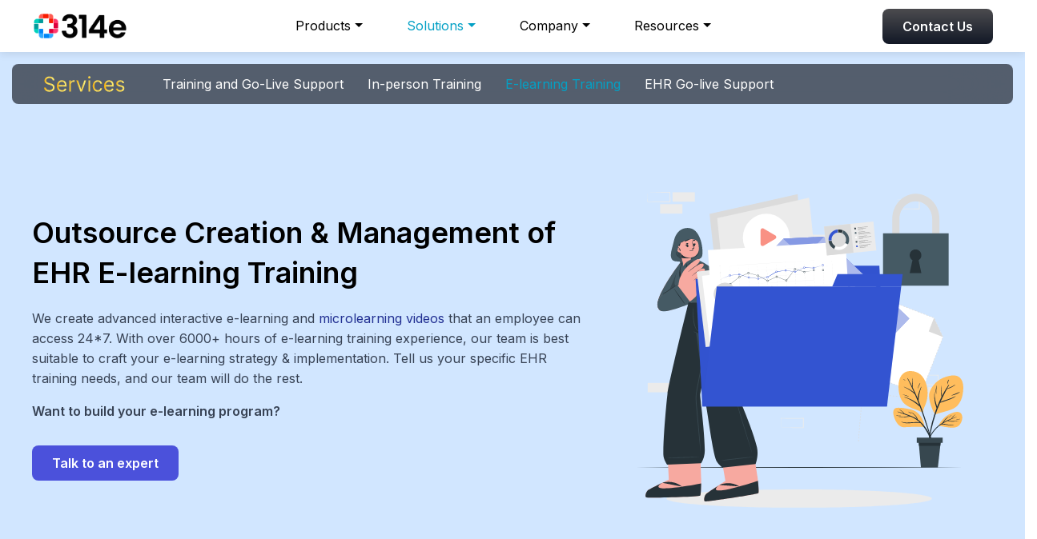

--- FILE ---
content_type: text/html; charset=utf-8
request_url: https://www.314e.com/training-and-go-live-support/e-learning-training/
body_size: 12496
content:
<!doctype html><html lang=en-US><head><meta charset=utf-8><meta name=robots content="index, follow"><title>EHR Training E-learning Services - 314e</title><meta name=description content="Learn how our team's 6000+ hours of Epic & other EHR e-learning content creation & delivery experience  can help build robust e-learning training programs."><script type=application/ld+json>{"@context":"https://schema.org/","@type":"Organization","name":"314e","url":"https:\/\/www.314e.com\/","logo":{"@type":"ImageObject","url":"https:\/\/www.314e.com\/images\/314e%20Corporation%20Logo.png"},"email":"info@314e.com","description":"Since 2004, 314e has been at the forefront of healthcare technology innovation, delivering AI-powered products and expert services that enhance interoperability, efficiency, and patient care. From an AI-Powered Just-in-Time EHR Training Platform (Jeeves) to Intelligent Document Processing (Dexit), FHIR-Native Data Archiving (Muspell), a Cloud-Native Healthcare Integration Engine (ZSegment), and a real-time insurance eligibility and claims status check platform (Veritable), 314e\u0027s solutions streamline operations for hospitals and health systems with advanced technology. With deep expertise in EHR consulting, data analytics, integration, and Revenue Cycle Management, 314e empowers healthcare organizations to accelerate digital transformation and drive better outcomes.","address":{"@type":"PostalAddress","addressLocality":"Yardley","postalCode":"19067","addressRegion":"PA","streetAddress":"301 Oxford Valley Rd., Ste 1303B","addressCountry":"USA","telephone":"+1-510-371-6736"},"telephone":"+1-510-371-6736","sameAs":["https://www.youtube.com/channel/UCwSH4R6fpOienU9E_Y-LsuA","https://www.facebook.com/314eCorp/","https://twitter.com/314e","https://www.linkedin.com/company/286396/admin/"],"contactPoint":{"@type":"ContactPoint","contactType":"Customer Support","telephone":"+1-510-371-6736"},"award":"Great Place to Work","founder":{"@type":"Person","name":"Abhishek Begerhotta","url":"https://www.linkedin.com/in/abhishekbegerhotta/","jobTitle":"CEO"}}</script><meta name=viewport content="width=device-width,initial-scale=1,maximum-scale=5"><meta name=author content="314e Corporation"><meta name=generator content="Hugo 0.118.2"><link rel=icon sizes=16x16 href=/images/_hub9867f0d0607ecb8c91048d1b4a79fcc_1628_5b3508d80595428a6b0debc4d759c175.png><link rel=icon sizes=32x32 href=/images/_hub9867f0d0607ecb8c91048d1b4a79fcc_1628_1a1a832efcaca35e82224f344abaa4de.png><link rel=apple-touch-icon sizes=180x180 href=/images/_hub9867f0d0607ecb8c91048d1b4a79fcc_1628_c1bbc3509ac524e48c0863209663781e.png><link rel=manifest href=/manifest.webmanifest><meta name=theme-color content="#fff"><meta property="og:title" content="EHR Training E-learning Services - 314e"><meta property="og:description" content="Learn how our team's 6000+ hours of Epic & other EHR e-learning content creation & delivery experience  can help build robust e-learning training programs."><meta property="og:type" content="article"><meta property="og:url" content="https://www.314e.com/training-and-go-live-support/e-learning-training/"><meta property="og:site_name" content="314e"><meta property="og:locale" content="-"><meta property="og:image" content="https://www.314e.com/images/og_image/elearning-training.png"><meta name=twitter:image content="https://www.314e.com/images/og_image/elearning-training.png"><meta name=twitter:site content="@314e"><meta name=twitter:title content="EHR Training E-learning Services - 314e"><meta name=twitter:description content="Learn how our team's 6000+ hours of Epic & other EHR e-learning content creation & delivery experience  can help build robust e-learning training programs."><meta name=twitter:card content="summary_large_image"><link rel=stylesheet href=https://cdn.jsdelivr.net/npm/swiper@8/swiper-bundle.min.css crossorigin=anonymous><meta http-equiv=x-dns-prefetch-control content="on"><link rel=preconnect href=https://fonts.gstatic.com crossorigin><link rel=preconnect href=https://fonts.googleapis.com crossorigin><link rel=preconnect href=https://ajax.googleapis.com crossorigin><link rel=preconnect href=https://cdnjs.cloudflare.com crossorigin><link rel=preconnect href=https://cdn.jsdelivr.net crossorigin><link rel=preconnect href=https://res.cloudinary.com crossorigin><link rel=dns-prefetch href=//www.googletagmanager.com><link rel=dns-prefetch href=//connect.facebook.net><link rel=dns-prefetch href=//platform.linkedin.com><link rel=dns-prefetch href=//platform.twitter.com><link rel=dns-prefetch href=//cdnjs.cloudflare.com><link rel=dns-prefetch href=//cdn.jsdelivr.net><link rel=dns-prefetch href=//app.cal.com><link rel=dns-prefetch href=//res.cloudinary.com><link rel=preload as=style href="https://fonts.googleapis.com/css2?family=Inter:wght@400;500;600;700&display=swap"><link rel=preload as=style href="https://fonts.googleapis.com/css?family=Merriweather:wght@400;700&display=swap"><link href="https://fonts.googleapis.com/css2?family=Inter:wght@400;500;600;700&display=swap" rel=stylesheet media=print onload='this.media="all"'><link href="https://fonts.googleapis.com/css?family=Merriweather:wght@400;700&display=swap" rel=stylesheet media=print onload='this.media="all"'><link rel=stylesheet href=/css/style.399e6733dbf6a22ce5d4124bca188ba52d431190c7f3792d8ba036aa69c939ad043f97f65445754141fe7f626fd2721487fe745e8f2e4f4bd25cdcd4bab1f342.css integrity="sha512-OZ5nM9v2oizl1BJLyhiLpS1DEZDH83kti6A2qmnJOa0EP5f2VEV1QUH+f2Jv0nIUh/50Xo8uT0vSXNzUurHzQg==" crossorigin=anonymous><noscript><link rel=stylesheet href=/css/style.399e6733dbf6a22ce5d4124bca188ba52d431190c7f3792d8ba036aa69c939ad043f97f65445754141fe7f626fd2721487fe745e8f2e4f4bd25cdcd4bab1f342.css integrity="sha512-OZ5nM9v2oizl1BJLyhiLpS1DEZDH83kti6A2qmnJOa0EP5f2VEV1QUH+f2Jv0nIUh/50Xo8uT0vSXNzUurHzQg==" crossorigin=anonymous></noscript><meta name=facebook-domain-verification content="c1zygebo305xgu3rw8vzhvrt3qtqrb"></head><body><main class=secondary-header><section class="pt-0 banner-2 rounded-lg wave-block overflow-hidden"><header class="new-nav page-header navigation"><nav class="navbar navbar-expand-lg primary-menu has-secondary-menu"><div class="container container-delta d-flex align-items-center"><img loading=eager decoding=sync class="img-fluid main-logo" width=120px src=/images/314e%20Corporation%20Logo.png alt="314e Corporation logo" onclick='window.location.href="/"' style=cursor:pointer><div class="collapse navbar-collapse" id=primaryNavigation><ul class="menu level-1 navbar-nav primary-menu-items mx-auto"><li class="nav-item dropdown"><a class="nav-link dropdown-toggle" href=# data-bs-toggle=dropdown role=button data-toggle=dropdown aria-haspopup=true style=position:relative>Products</a><ul class="dropdown-menu header-card" style=padding-top:26px;width:750px><div class=row><div class="col-md-6 col-sm-12"><div style="padding:8px 15px"><span class=nav-child1 style=font-size:.875rem;font-weight:600;color:#374254></span></div><li class="item-container nav-dropdown-item mb-2"><a class="dropdown-item padding-0" id=jeeves/ href=/jeeves/ target><div class=navbar-icons><img src=/images/product/jeeves/jeeves-favicon.svg style=min-width:50px;max-width:50px;height:50px alt=Jeeves></div><div class=navbar-content style=justify-content:center;vertical-align:middle><div class=line-height><span style=font-weight:700;font-size:14px>Jeeves</span></div><div class=line-height><span class=nav-child1 style=white-space:normal;font-size:12px;font-weight:500>AI-powered Just-in-Time Training Platform for EHR Users</span></div></div></a></li><li class="item-container nav-dropdown-item mb-2"><a class="dropdown-item padding-0" id=dexit/ href=/dexit/ target><div class=navbar-icons><img src=/images/product/dexit/document-management-system-dexit-314e-favicon.svg style=min-width:50px;max-width:50px;height:50px alt=Dexit></div><div class=navbar-content style=justify-content:center;vertical-align:middle><div class=line-height><span style=font-weight:700;font-size:14px>Dexit</span></div><div class=line-height><span class=nav-child1 style=white-space:normal;font-size:12px;font-weight:500>Intelligent Document Processing</span></div></div></a></li><li class="item-container nav-dropdown-item mb-2"><a class="dropdown-item padding-0" id=muspell/ href=/muspell/ target><div class=navbar-icons><img src=https://res.cloudinary.com/abegerho/image/upload/v1763983808/314e-healthcare/Favicon_for_Nav_Muspell_314e_d66897e00b style=min-width:50px;max-width:50px;height:50px alt=Muspell></div><div class=navbar-content style=justify-content:center;vertical-align:middle><div class=line-height><span style=font-weight:700;font-size:14px>Muspell</span></div><div class=line-height><span class=nav-child1 style=white-space:normal;font-size:12px;font-weight:500>Cloud-native Data Archival and Analytics Platform</span></div></div></a></li><li class="item-container nav-dropdown-item mb-2"><a class="dropdown-item padding-0" id=zsegment/ href=/zsegment/ target><div class=navbar-icons><img src=/images/product/zsegment/zsegment-favicon.png style=min-width:50px;max-width:50px;height:50px alt=ZSegment></div><div class=navbar-content style=justify-content:center;vertical-align:middle><div class=line-height><span style=font-weight:700;font-size:14px>ZSegment</span></div><div class=line-height><span class=nav-child1 style=white-space:normal;font-size:12px;font-weight:500>Cloud-native Interface Engine</span></div></div></a></li></div><div class="col-md-6 col-sm-12"><div style="padding:8px 15px"><span class=nav-child1 style=font-size:.875rem;font-weight:600;color:#374254></span></div><li class="item-container nav-dropdown-item mb-2"><a class="dropdown-item padding-0" id=practifly/ href=/practifly/ target><div class=navbar-icons><img src=/images/product/practifly/practifly-platform-favicon.svg style=min-width:50px;max-width:50px;height:50px alt=Practifly></div><div class=navbar-content style=justify-content:center;vertical-align:middle><div class=line-height><span style=font-weight:700;font-size:14px>Practifly</span></div><div class=line-height><span class=nav-child1 style=white-space:normal;font-size:12px;font-weight:500>Digital Healthcare Marketing</span></div></div></a></li><li class="item-container nav-dropdown-item mb-2"><a class="dropdown-item padding-0" id="https://www.veritable.app/?utm_source=314e&amp;utm_medium=products&amp;utm_campaign=314e-web-pro/" href="https://www.veritable.app/?utm_source=314e&amp;utm_medium=products&amp;utm_campaign=314e-web-pro/" target=_blank><div class=navbar-icons><img src=https://res.cloudinary.com/abegerho/image/upload/v1766932172/314e-healthcare/veritable_32_32_007633f625 style=min-width:50px;max-width:50px;height:50px alt=Veritable></div><div class=navbar-content style=justify-content:center;vertical-align:middle><div class=line-height><span style=font-weight:700;font-size:14px>Veritable</span></div><div class=line-height><span class=nav-child1 style=white-space:normal;font-size:12px;font-weight:500>Real-time Eligibility and Claims Verification</span></div></div></a></li></div></div></ul></li><li class="nav-item dropdown"><a class="nav-link dropdown-toggle active" href=# data-bs-toggle=dropdown role=button data-toggle=dropdown aria-haspopup=true style=position:relative>Solutions</a><div class="dropdown-menu header-card" style=width:1150px><div class=row><div class="col-md-4 col-sm-12"><div style="padding:8px 15px"><span class=nav-child1 style=font-size:.875rem;font-weight:600;color:#374254>SERVICE CATEGORIES</span></div><div class="item-container nav-dropdown-item mb-2"><a class="dropdown-item padding-0" id=/epic-consulting/ href=/epic-consulting/><div class=navbar-icons><img src=/images/epic-consulting-314e-services.svg style=min-width:50px;max-width:50px;height:50px alt="Epic Consulting"></div><div class=navbar-content><div class=line-height><span class=dropdown-title style=font-weight:700;font-size:14px>Epic Consulting</span></div><div class=line-height><span class=nav-child1 style=white-space:normal;font-size:12px;font-weight:500>Get end-to-end EHR support services</span></div></div></a></div><div class="item-container nav-dropdown-item mb-2"><a class="dropdown-item padding-0" id=/healthcare-data-warehouse/ href=/healthcare-data-warehouse/><div class=navbar-icons><img src=/images/databricks-healthcare-data-lakehouse-314e-services.svg style=min-width:50px;max-width:50px;height:50px alt="Healthcare Data Warehouse"></div><div class=navbar-content><div class=line-height><span class=dropdown-title style=font-weight:700;font-size:14px>Healthcare Data Warehouse</span></div><div class=line-height><span class=nav-child1 style=white-space:normal;font-size:12px;font-weight:500>Uncover actionable insights from your healthcare data</span></div></div></a></div><div class="item-container nav-dropdown-item mb-2"><a class="dropdown-item padding-0" id=/healthcare-data-analytics/ href=/healthcare-data-analytics/><div class=navbar-icons><img src=/images/health-data-analytics-314e-services.svg style=min-width:50px;max-width:50px;height:50px alt="Healthcare Data Analytics"></div><div class=navbar-content><div class=line-height><span class=dropdown-title style=font-weight:700;font-size:14px>Healthcare Data Analytics</span></div><div class=line-height><span class=nav-child1 style=white-space:normal;font-size:12px;font-weight:500>Get actionable information to predict trends & improve outreach</span></div></div></a></div><div class="item-container nav-dropdown-item mb-2"><a class="dropdown-item padding-0" id=/interoperability/ href=/interoperability/><div class=navbar-icons><img src=/images/interoperability-314e-services.svg style=min-width:50px;max-width:50px;height:50px alt=Interoperability></div><div class=navbar-content><div class=line-height><span class=dropdown-title style=font-weight:700;font-size:14px>Interoperability</span></div><div class=line-height><span class=nav-child1 style=white-space:normal;font-size:12px;font-weight:500>Enable secure & timely access to data across systems</span></div></div></a></div></div><div class="col-md-4 col-sm-12"><div style="padding:8px 15px"><span class="nav-child1 visibility-hidden" style=font-size:.875rem;font-weight:600;color:#374254>SERVICE CATEGORIES</span></div><div class="item-container nav-dropdown-item mb-2"><a class="dropdown-item padding-0" id=/training-and-go-live-support/ href=/training-and-go-live-support/><div class=navbar-icons><img src=/images/training-performance-support-314e-services.svg style=min-width:50px;max-width:50px;height:50px alt="Training & Go-live Support"></div><div class=navbar-content><div class=line-height><span class=dropdown-title style=font-weight:700;font-size:14px>Training & Go-live Support</span></div><div class=line-height><span class=nav-child1 style=white-space:normal;font-size:12px;font-weight:500>Get training support for the entire employee lifecycle</span></div></div></a></div><div class="item-container nav-dropdown-item mb-2"><a class="dropdown-item padding-0" id=/technology-support/ href=/technology-support/><div class=navbar-icons><img src=/images/technology-support-314e-services.svg style=min-width:50px;max-width:50px;height:50px alt="Technology Support"></div><div class=navbar-content><div class=line-height><span class=dropdown-title style=font-weight:700;font-size:14px>Technology Support</span></div><div class=line-height><span class=nav-child1 style=white-space:normal;font-size:12px;font-weight:500>Solve Complex Problems with Custom Software Development</span></div></div></a></div><div class="item-container nav-dropdown-item mb-2"><a class="dropdown-item padding-0" id=/revenue-cycle-management/ href=/revenue-cycle-management/><div class=navbar-icons><img src=/images/revenue-cycle-management-314e-services.svg style=min-width:50px;max-width:50px;height:50px alt="Revenue Cycle Management"></div><div class=navbar-content><div class=line-height><span class=dropdown-title style=font-weight:700;font-size:14px>Revenue Cycle Management</span></div><div class=line-height><span class=nav-child1 style=white-space:normal;font-size:12px;font-weight:500>Realize financial efficiency and patient satisfaction</span></div></div></a></div><div class="item-container nav-dropdown-item mb-2"><a class="dropdown-item padding-0" id=/medical-abstraction-and-indexing/ href=/medical-abstraction-and-indexing/><div class=navbar-icons><img src=/images/medical-record-abstraction-and-indexing-314e-services.svg style=min-width:50px;max-width:50px;height:50px alt="Medical Abstraction and Indexing"></div><div class=navbar-content><div class=line-height><span class=dropdown-title style=font-weight:700;font-size:14px>Medical Abstraction and Indexing</span></div><div class=line-height><span class=nav-child1 style=white-space:normal;font-size:12px;font-weight:500>Get efficient and affordable medical abstraction and indexing service</span></div></div></a></div></div><div class="col-md-4 col-sm-12"><div style="padding:8px 15px"><span class=nav-child1 style=font-size:.875rem;font-weight:600;color:#374254>ENGAGEMENT MODELS</span></div><div class="item-container nav-dropdown-item mb-2"><a class="dropdown-item padding-0" id=managed-services/ href=/managed-services/><div class=navbar-icons><img src=/images/managed_services_314e_services.svg style=min-width:50px;max-width:50px;height:50px alt="Managed Services"></div><div class=navbar-content><div class=line-height><span class=dropdown-title style=font-weight:700;font-size:14px>Managed Services</span></div><div class=line-height><span class=nav-child1 style=white-space:normal;font-size:12px;font-weight:500>Get access to our healthcare IT experts</span></div></div></a></div><div class="item-container nav-dropdown-item mb-2"><a class="dropdown-item padding-0" id=staff-augmentation/ href=/staff-augmentation/><div class=navbar-icons><img src=/images/staff_augmentation_314e_services.svg style=min-width:50px;max-width:50px;height:50px alt="Staff Augmentation"></div><div class=navbar-content><div class=line-height><span class=dropdown-title style=font-weight:700;font-size:14px>Staff Augmentation</span></div><div class=line-height><span class=nav-child1 style=white-space:normal;font-size:12px;font-weight:500>Onsite resources under your direct supervision</span></div></div></a></div></div></div></div></li><li class="nav-item dropdown"><a class="nav-link dropdown-toggle" data-bs-toggle=dropdown href=# role=button data-toggle=dropdown aria-haspopup=true>Company</a><ul class="dropdown-menu header-card" style=padding-top:26px;width:650px><div class=row><div class="col-md-6 col-sm-12"><div style="padding:0 15px 8px"><span class=nav-child1 style=font-weight:600;color:#374254>COMPANY INFORMATION</span></div><li class="item-container nav-dropdown-item mb-2"><a class="dropdown-item padding-0 text-align-left" id=company/about-us/ href=/company/about-us/><div class=navbar-icons><img src=/images/about_314e.svg width=50px alt="About Us"></div><div class=navbar-content style=justify-content:center;vertical-align:middle><div class=line-height><span style=font-weight:600;font-size:14px>About Us</span></div><div class=line-height><span class=nav-child1 style=white-space:normal;font-size:12px;color:#374254;font-weight:500>Know all about 314e</span></div></div></a></li><li class="item-container nav-dropdown-item mb-2"><a class="dropdown-item padding-0 text-align-left" id=company/customers/ href=/company/customers/><div class=navbar-icons><img src=/images/Customers_314e_corporation.svg width=50px alt="Our Customers"></div><div class=navbar-content style=justify-content:center;vertical-align:middle><div class=line-height><span style=font-weight:600;font-size:14px>Our Customers</span></div><div class=line-height><span class=nav-child1 style=white-space:normal;font-size:12px;color:#374254;font-weight:500>Learn about customer success stories</span></div></div></a></li><li class="item-container nav-dropdown-item mb-2"><a class="dropdown-item padding-0 text-align-left" id=company/affiliations-and-partnerships/ href=/company/affiliations-and-partnerships/><div class=navbar-icons><img src=/images/industrial_affiliations_314e_corporation.svg width=50px alt="Affiliations & Partnerships"></div><div class=navbar-content style=justify-content:center;vertical-align:middle><div class=line-height><span style=font-weight:600;font-size:14px>Affiliations & Partnerships</span></div><div class=line-height><span class=nav-child1 style=white-space:normal;font-size:12px;color:#374254;font-weight:500>See our industry & technology partnerships</span></div></div></a></li></div><div class="col-md-6 col-sm-12"><div style="padding:0 15px 8px"><span class=nav-child1 style=font-weight:600;color:#374254>CAREERS</span></div><li class="item-container nav-dropdown-item mb-2"><a class="dropdown-item padding-0 text-align-left" id=company/life-at-314e/ href=/company/life-at-314e/><div class=navbar-icons><img src=/images/life_at_314e.svg width=50px alt="Life at 314e"></div><div class=navbar-content style=justify-content:center;vertical-align:middle><div class=line-height><span style=font-weight:600;font-size:14px>Life at 314e</span></div><div class=line-height><span class=nav-child1 style=white-space:normal;font-size:12px;color:#374254;font-weight:500>Learn about our culture</span></div></div></a></li><li class="item-container nav-dropdown-item mb-2"><a class="dropdown-item padding-0 text-align-left" id=company/job-openings/ href=/company/job-openings/><div class=navbar-icons><img src=/images/job_openings_314e_corporation.svg width=50px alt="Job Openings"></div><div class=navbar-content style=justify-content:center;vertical-align:middle><div class=line-height><span style=font-weight:600;font-size:14px>Job Openings</span></div><div class=line-height><span class=nav-child1 style=white-space:normal;font-size:12px;color:#374254;font-weight:500>Join our global team</span></div></div></a></li></div></div></ul></li><li class="nav-item dropdown"><a class="nav-link dropdown-toggle" href=# data-bs-toggle=dropdown role=button data-toggle=dropdown aria-haspopup=true style=position:relative>Resources</a><div class="dropdown-menu header-card" style=width:1000px><div class=row><div class="col-md-4 col-sm-12"><div style="padding:8px 15px"><span class=nav-child1 style=font-size:.875rem;font-weight:600;color:#374254></span></div><div class="item-container nav-dropdown-item mb-2"><a class="dropdown-item padding-0" id=/blog/ href=/blog/><div class=navbar-icons><img src=/images/blog-314e-corporation.svg style=min-width:50px;max-width:50px;height:50px alt=Blog></div><div class=navbar-content><div class=line-height><span class=dropdown-title style=font-weight:700;font-size:14px>Blog</span></div><div class=line-height><span class=nav-child1 style=white-space:normal;font-size:12px;font-weight:500>Discover Industry Insights and Expert Opinions</span></div></div></a></div><div class="item-container nav-dropdown-item mb-2"><a class="dropdown-item padding-0" id=/guide-and-tutorials/ href=/guide-and-tutorials/><div class=navbar-icons><img src=/images/guide-and-tutorial-314e-corporation.svg style=min-width:50px;max-width:50px;height:50px alt="Guides & Tutorials"></div><div class=navbar-content><div class=line-height><span class=dropdown-title style=font-weight:700;font-size:14px>Guides & Tutorials</span></div><div class=line-height><span class=nav-child1 style=white-space:normal;font-size:12px;font-weight:500>Check out 314e's Healthcare IT resources library</span></div></div></a></div><div class="item-container nav-dropdown-item mb-2"><a class="dropdown-item padding-0" id=/success-stories/ href=/success-stories/><div class=navbar-icons><img src=/images/success-stories-314e-corporation.svg style=min-width:50px;max-width:50px;height:50px alt="Success Stories"></div><div class=navbar-content><div class=line-height><span class=dropdown-title style=font-weight:700;font-size:14px>Success Stories</span></div><div class=line-height><span class=nav-child1 style=white-space:normal;font-size:12px;font-weight:500>The proof of our promises</span></div></div></a></div></div><div class="col-md-4 col-sm-12"><div style="padding:8px 15px"><span class=nav-child1 style=font-size:.875rem;font-weight:600;color:#374254></span></div><div class="item-container nav-dropdown-item mb-2"><a class="dropdown-item padding-0" id=/healthcare-it-spotlight/ href=/healthcare-it-spotlight/><div class=navbar-icons><img src=/images/healthcare-it-spotlight-314e-corporation.svg style=min-width:50px;max-width:50px;height:50px alt="Healthcare IT Spotlight"></div><div class=navbar-content><div class=line-height><span class=dropdown-title style=font-weight:700;font-size:14px>Healthcare IT Spotlight</span></div><div class=line-height><span class=nav-child1 style=white-space:normal;font-size:12px;font-weight:500>Unwrap the Latest in Healthcare IT</span></div></div></a></div><div class="item-container nav-dropdown-item mb-2"><a class="dropdown-item padding-0" id=/events-and-webinars/ href=/events-and-webinars/><div class=navbar-icons><img src=/images/events-and-webinars-314e-corporation.svg style=min-width:50px;max-width:50px;height:50px alt="Events & Webinars"></div><div class=navbar-content><div class=line-height><span class=dropdown-title style=font-weight:700;font-size:14px>Events & Webinars</span></div><div class=line-height><span class=nav-child1 style=white-space:normal;font-size:12px;font-weight:500>Stay Informed with Our Upcoming Events</span></div></div></a></div><div class="item-container nav-dropdown-item mb-2"><a class="dropdown-item padding-0" id=/news-and-media/ href=/news-and-media/><div class=navbar-icons><img src=/images/news-and-media-314e-corporation.svg style=min-width:50px;max-width:50px;height:50px alt="News & Media"></div><div class=navbar-content><div class=line-height><span class=dropdown-title style=font-weight:700;font-size:14px>News & Media</span></div><div class=line-height><span class=nav-child1 style=white-space:normal;font-size:12px;font-weight:500>Explore 314e's Press Releases and Media Coverage</span></div></div></a></div></div><div class="col-md-4 col-sm-12"><div style="padding:8px 15px"><span class=nav-child1 style=font-size:.875rem;font-weight:600;color:#374254></span></div><div class="item-container nav-dropdown-item mb-2"><a class="dropdown-item padding-0" id=/healthcare-it-terms/ href=/healthcare-it-terms/><div class=navbar-icons><img src=/images/healthcare-it-terms-314e-corporation.svg style=min-width:50px;max-width:50px;height:50px alt="Healthcare IT Terms"></div><div class=navbar-content><div class=line-height><span class=dropdown-title style=font-weight:700;font-size:14px>Healthcare IT Terms</span></div><div class=line-height><span class=nav-child1 style=white-space:normal;font-size:12px;font-weight:500>Find the glossary of Healthcare IT terms</span></div></div></a></div><div class="item-container nav-dropdown-item mb-2"><a class="dropdown-item padding-0" id=/engineering-hub/ href=/engineering-hub/><div class=navbar-icons><img src=/images/engineering-hub-314e-corporation.svg style=min-width:50px;max-width:50px;height:50px alt="Engineering Hub"></div><div class=navbar-content><div class=line-height><span class=dropdown-title style=font-weight:700;font-size:14px>Engineering Hub</span></div><div class=line-height><span class=nav-child1 style=white-space:normal;font-size:12px;font-weight:500>Dive Into the Tech & Innovation Behind 314e’s Products</span></div></div></a></div><div class="item-container nav-dropdown-item mb-2"><a class="dropdown-item padding-0" id=/videos/ href=/videos/><div class=navbar-icons><img src=/images/videos-314e-corporation.svg style=min-width:50px;max-width:50px;height:50px alt=Videos></div><div class=navbar-content><div class=line-height><span class=dropdown-title style=font-weight:700;font-size:14px>Videos</span></div><div class=line-height><span class=nav-child1 style=white-space:normal;font-size:12px;font-weight:500>Explore how-to videos, product demos & more</span></div></div></a></div></div></div></div></li></ul><div class=contact-us-cta><a href=/contact-us/ class="btn btn-super-primary">Contact Us</a></div></div></div></nav><nav class="navbar navbar-expand-lg secondary-menu sticky-secondary-menu"><div class="container container-delta"><div class="logo-container d-flex align-items-center"><img src=/images/logo-footer.png alt="314e Corporation Logo" class="main-logo-secondary d-none" width=120 loading=eager decoding=sync onclick='window.location.href="/"' style=cursor:pointer><div class="logo-separator d-none">|</div><img src=/images/solutions/solutions-314e.svg alt=training-and-go-live-support class=product-logo width=120 onclick='window.location.href="/training-and-go-live-support/"' style=cursor:pointer></div><button class="toggle-menu navbar-toggler border-0 secondary-toggle d-lg-none" type=button aria-label="Toggle navigation"><div class=icon-container><i class="fas fa-bars"></i>
<i class="fas fa-times"></i></div></button><div class="secondary-menu-content collapse navbar-collapse"><ul class="navbar-nav secondary-menu-items"><li class=nav-item><a href=/training-and-go-live-support/ class=nav-link role=button aria-expanded=false>Training and Go-Live Support</a></li><li class=nav-item><a href=/training-and-go-live-support/in-person-training/ class=nav-link role=button aria-expanded=false>In-person Training</a></li><li class=nav-item><a href=/training-and-go-live-support/e-learning-training/ class="nav-link active" role=button aria-expanded=false>E-learning Training</a></li><li class=nav-item><a href=/training-and-go-live-support/ehr-go-live-support/ class=nav-link role=button aria-expanded=false>EHR Go-live Support</a></li></ul><div class="mobile-menu-footer d-lg-none"><div class="contact-us-cta-mobile d-none"><a href=/contact-us/ class="btn btn-super-primary text-center">Contact Us</a></div><button class=back-to-main-menu>
<i class="fas fa-arrow-left"></i> Back to Main Menu</button></div></div></div></nav></header><script>document.addEventListener("DOMContentLoaded",()=>{const n=document.querySelector(".primary-toggle"),t=document.querySelector("#primaryNavigation"),s=document.querySelector(".secondary-toggle"),e=document.querySelector(".secondary-menu-content"),a=document.querySelector(".sticky-secondary-menu"),o=document.querySelector(".primary-menu"),r=document.querySelector(".main-logo-secondary"),c=document.querySelector(".logo-separator");let i=!1,l=null;window.addEventListener("scroll",()=>{window.headerScrollTimeout||(window.headerScrollTimeout=setTimeout(()=>{const e=window.scrollY>50;a?(a.classList.toggle("fixed-top",e),o?.classList.toggle("d-none",e),r&&c&&(r.classList.toggle("d-none",!e),c.classList.toggle("d-none",!e))):o&&o.classList.toggle("fixed-top",e),window.headerScrollTimeout=null},10))}),document.querySelectorAll('a[href^="#"]').forEach(e=>{e.addEventListener("click",function(e){const n=this.getAttribute("href").substring(1),t=document.getElementById(n);if(t){e.preventDefault();const n=-250,s=t.getBoundingClientRect().top+window.pageYOffset+n;window.scrollTo({top:s,behavior:"smooth"})}})}),n&&n.addEventListener("click",()=>{t?.classList.toggle("show");const e=n.querySelector(".icon-container"),s=e.querySelector(".fa-bars"),o=e.querySelector(".fa-times");t?.classList.contains("show")?(s.classList.add("d-none"),o.classList.remove("d-none"),document.body.classList.add("menu-open")):(s.classList.remove("d-none"),o.classList.add("d-none"),document.body.classList.remove("menu-open"))}),s&&s.addEventListener("click",()=>{const n=!e?.classList.contains("show"),t=s.querySelector(".icon-container");t&&t.classList.toggle("active"),n?(e?.classList.add("show"),document.body.classList.add("menu-open")):(e?.classList.remove("show"),document.body.classList.remove("menu-open"),i&&l&&(e.innerHTML=l,i=!1))}),e&&e.addEventListener("click",n=>{if(n.target.closest(".back-to-main-menu")&&t){const n=document.createElement("div");n.className="primary-menu-container in-secondary-menu";const o=t.querySelector(".primary-menu-items");o&&(n.innerHTML=o.outerHTML);const s=document.createElement("div");s.className="mobile-menu-footer d-lg-none";const a=window.location.pathname.includes("/contact-us/");a||(s.innerHTML=`
                <div class="contact-us-cta-mobile d-flex justify-content-center">
                  <a href="/contact-us/" class="btn btn-super-primary text-center">Contact Us</a>
                </div>
              `),e.classList.add("menu-transitioning"),e.innerHTML="",e.appendChild(n),e.appendChild(s),i=!0;const r=e.querySelectorAll(".nav-item");r.forEach(e=>{e.classList.add("primary-menu-item")}),setTimeout(()=>{e.classList.remove("menu-transitioning")},300),d()}});function d(){document.querySelectorAll(".navbar-nav .dropdown-toggle").forEach(e=>{e.addEventListener("click",function(e){if(window.innerWidth<1200){e.preventDefault(),e.stopPropagation();const n=this.nextElementSibling,t=this.closest(".nav-item.dropdown");if(n&&t){t.classList.toggle("show"),n.classList.toggle("show");const e=document.querySelectorAll(".navbar-nav .nav-item.dropdown.show");e.forEach(e=>{if(e!==t){e.classList.remove("show");const t=e.querySelector(".dropdown-menu");t&&t.classList.remove("show")}})}}})})}d()})</script><nav class=navigation id=navigation></nav><section class="shade-blue section-first-section"><div class="container container-delta"><div class=row><div class=col-lg-12><div class=rounded-lg><div class="row align-items-center justify-content-center"><div class="col-lg-7 col-12 py-3 center-text"><div class=content-block><h1 class=mb-3>Outsource Creation & Management of EHR E-learning Training</h1><div class=mb-4><p>We create advanced interactive e-learning and <a href=/jeeves/blog/microlearning-videos-the-best-alternative-to-tipsheets-for-ehr-support/>microlearning videos</a> that an employee can access 24*7. With over 6000+ hours of e-learning training experience, our team is best suitable to craft your e-learning strategy & implementation. Tell us your specific EHR training needs, and our team will do the rest.</p><p><strong>Want to build your e-learning program?</strong></p></div><div class="d-flex flex-column flex-md-row gap-2"><a href=/contact-us/ class="btn btn-primary" style=display:block;margin-bottom:8px>Talk to an expert</a></div></div></div><div class="col-lg-5 col-12 d-flex justify-content-center"><img decoding=async class="d-block mx-auto" src=/images/solutions/elearning-training.svg alt="Outsource Creation & Management of EHR E-learning Training"></div></div></div></div></div></div></section></section><section class=section><div class="container container-delta"><div class="row pt-5 pb-5 justify-content-center text-center"><div class=col-lg-10><div class=section-title><h2>Our Journey So Far</h2></div></div><div class="col-lg-12 pt-5"><div class="row gy-3" style=width:100%;display:flex;flex-direction:row;justify-content:center><div class="col-lg-2 col-sm-6 fact-item-alt"><div><h4 class="title text-xl" style=color:#004ab7>250+</h4><h5 class=mb-0>Enterprise Customers</h5></div></div><div class="col-lg-2 col-sm-6 fact-item-alt"><div><h4 class="title text-xl" style=color:#004ab7>25+</h4><h5 class=mb-0>Academic Medical Centers</h5></div></div><div class="col-lg-2 col-sm-6 fact-item-alt"><div><h4 class="title text-xl" style=color:#004ab7>20+</h4><h5 class=mb-0>Government Institutions</h5></div></div><div class="col-lg-2 col-sm-6 fact-item-alt"><div><h4 class="title text-xl" style=color:#004ab7>15+</h4><h5 class=mb-0>Health Plans & Payers</h5></div></div><div class="col-lg-2 col-sm-6 fact-item-alt"><div><h4 class="title text-xl" style=color:#004ab7>10+</h4><h5 class=mb-0>Children&rsquo;s Hospital</h5></div></div></div></div></div></div></section><section class="section features-section rounded-lg wave-block" style=background-color:#feefdc><div class="container container-delta"><div class="section-title text-center"><h2>Realize the Maximum ROI on the Training Program</h2></div><div class="row gy-3"><div class=col-lg-12><div class="row gy-3 justify-content-center"><div class="col-lg-3 col-sm-6 process-item"><div class=block data-count=01 style=background:#fff;border-radius:10px;height:100%><img loading=lazy decoding=async class="w-100 mb-2" src=/images/solutions/training-performance-support/accessible-24*7.svg alt="Accessible 24*7"><div style="padding:0 15px 15px 25px"><h6 class=text-primary>Accessible 24*7</h6><h3 class=h4>Reduce the Time Away From Jobs for Employees</h3><p style=padding-bottom:30px>Employees can access our microlearning videos anytime, significantly reducing the time away from their jobs.</p></div></div></div><div class="col-lg-3 col-sm-6 process-item"><div class=block data-count=02 style=background:#fff;border-radius:10px;height:100%><img loading=lazy decoding=async class="w-100 mb-2" src=/images/solutions/training-performance-support/cost-effective.svg alt=Cost-Effective><div style="padding:0 15px 15px 25px"><h6 class=text-primary>Cost-Effective</h6><h3 class=h4>Improve Learning Retention Among Employees</h3><p style=padding-bottom:30px>According to GetBridge, most people forget 70% of the training after 24 hours post-training. In such a scenario, the ability to access training content does wonder. Therefore, our team publishes the e-learning content on an LMS for 24*7 viewing.</p></div></div></div><div class="col-lg-3 col-sm-6 process-item"><div class=block data-count=03 style=background:#fff;border-radius:10px;height:100%><img loading=lazy decoding=async class="w-100 mb-2" src=/images/solutions/training-performance-support/personalized-training.svg alt="Personalized Training"><div style="padding:0 15px 15px 25px"><h6 class=text-primary>Personalized Training</h6><h3 class=h4>Increase the Effectiveness of Training Delivered</h3><p style=padding-bottom:30px>Employees can learn at their own pace, and simulations can be repeated till the desired confidence level is reached.</p></div></div></div></div></div></div></div></section><section class=section><div class="container container-delta"><div class=row><div class="col-lg-12 text-center"><div class=section-title><h2 class=title>Testimonials</h2></div></div></div><div class="row align-items-center"><div class="col-lg-4 d-none d-lg-block"><img loading=lazy decoding=async src=/images/what%20our%20customer%20says.svg alt="what our customer says"></div><div class="col-lg-7 offset-md-1"><div class="testimonials-carousel swiper-container pb-4"><div class=swiper-wrapper><div class=swiper-slide><div class="testiminials-block rounded-lg"><h5 class=mb-1>Theodore Miller</h5><p class="mb-1 fw-700">Director / Physician</p><div class=testimonials-review>The quality of work from 314e is very good. The consultant we use really thinks things through. He doesn&rsquo;t make major mistakes and understands the whole picture. He views things holistically; developing that skill can be difficult. We appreciate his view on tackling projects. As far as content and due diligence, the level of performance has been great for us. Our consultant has managed our staff to make sure they get things done on time. There is always a delay with IT work, and he is always following up to make sure we are as close to being on time as we can be. I am satisfied with him. We have extended him at our facility multiple times. I don&rsquo;t see a lot of room for improvement.</div></div></div><div class=swiper-slide><div class="testiminials-block rounded-lg"><h5 class=mb-1>Ava Smith</h5><p class="mb-1 fw-700">Manager / Analyst</p><div class=testimonials-review>I invested in 314e because they had the best and deepest business model for what I was looking for. They are really good business partners. I chose them because they had the ability to throw warm bodies at me to accomplish almost anything I needed. I don&rsquo;t have to go out and find people myself because 314e has a deep bench of people who are on salary. That helps me know 314e is always going to have people at my disposal when I need them. 314e is not like other vendors who tell me they can do something but have to go out and build a team. 314e built their team for the long term, and that is one of the things I appreciate about them</div></div></div></div><div class=swiper-pagination></div></div></div></div></div></section><section class=section style=background:#f9f9f9><div class="container container-delta"><div class="row pt-5 pb-0 justify-content-center text-center"><div class=col-lg-10><div class=section-title><h2>Our Teams of Expert Consultants Will Create Training Programs for All Your Needs</h2><h6 class=fw-normal>E-learning for onboarding, new training & on-the-job support.</h6></div></div></div><div class="row justify-content-center"><div class="col-lg-4 col-sm-5 gx-4 gy-4"><div class="block py-1 px-4" style=background:#fff;border-radius:10px;height:100%><h4 class="pb-1 pt-4 text-primary">Step 01</h4><p class=pb-5>Design, Develop & Maintain the Curriculum</p></div></div><div class="col-lg-4 col-sm-5 gx-4 gy-4"><div class="block py-1 px-4" style=background:#fff;border-radius:10px;height:100%><h4 class="pb-1 pt-4 text-primary">Step 02</h4><p class=pb-5>Plan, Edit & Produce Microlearning Videos</p></div></div><div class="col-lg-4 col-sm-5 gx-4 gy-4"><div class="block py-1 px-4" style=background:#fff;border-radius:10px;height:100%><h4 class="pb-1 pt-4 text-primary">Step 03</h4><p class=pb-5>Research, Select & Administer an LMS</p></div></div><div class="col-lg-4 col-sm-5 gx-4 gy-4"><div class="block py-1 px-4" style=background:#fff;border-radius:10px;height:100%><h4 class="pb-1 pt-4 text-primary">Step 04</h4><p class=pb-5>Analysis & Report</p></div></div></div></div></section><section class=rounded-lg style=background:#f3f3f3><div class="container container-delta block" style="padding:80px 0"><div class="row align-items-center flex-row-reverse text-center justify-content-between text-lg-start px-2 py-2" style=background:#fff;border-radius:10px;height:100%><div class="col-lg-6 col-sm-12"><div class="pe-0 pe-lg-5"><img class=mb-5 src=/images/solutions/training-performance-support/jeeves-logo.svg alt=Jeeves width=200><h4 class="my-1 fw-800">Want a Tool to Support Medical Staff On The Go?</h4><p class=mb-5>Get At-the-elbow support for your staff to adopt/use any enterprise application.</p><a href=/jeeves/>Explore the Jeeves Tool Today <i class="arrow-right fas fa-arrow-right"></i></a></div></div><div class="col-lg-5 mt-5 mt-lg-0 text-center"><img loading=lazy decoding=async class="img-fluid fas fa-arrow-right" src=/images/solutions/training-performance-support/medical-staff-support-tool.svg alt="Want a Tool to Support Medical Staff On The Go?"></div></div></div></section><section class="section dark-gray"><div class="container container-delta"><div class="row pt-5 pb-5 justify-content-center"><div class=col-lg-12><h2>Case Study</h2><h4 class=fw-600>The proof behind all our promises and hard work</h4></div></div><div class=row style=background:#fff;border-radius:10px;height:100%><div class="col-sm-12 col-lg-5 pt-2 justify-content-between"><img src=/images/success-stories/Revolutionizing%20EHR%20training.svg alt="Revolutionizing EHR training" class=mb-2></div><div class="col-sm-12 col-lg-6 pb-1" style="margin:auto 0"><h2>Revolutionizing EHR training</h2><p>The big impact of Microlearning Videos in EHR Upgrades</p><a href=/success-stories/revolutionizing-ehr-training/ class=btn-link>Learn more</a></div></div></div></section><section class="section call-to-action dark-gray"><div class=container><div class="block rounded-lg"><div class="row align-items-center justify-content-center"><div class=col-lg-9><div class="content-block text-align-center shadow-md cta-all-page"><h3 class="white mb-2 common-call-to-action text-sxl">Looking for E-learning Services?</h3><p class="white mb-4">Our experts will help you with training.</p><a class="btn btn-primary" href=/contact-us/>Get a call</a></div></div></div></div></div></section></main><script src=/js/script.min.7effacbc0617cfdee4430f8b8d9036ee516f73888d18337ef7e0ada3bf7c0e239a3bf844bd7a7aa934fc5f110e3de6bc89469384174acfa7dbe4ca9699a401ef.js integrity="sha512-fv+svAYXz97kQw+LjZA27lFvc4iNGDN+9+Cto798DiOaO/hEvXp6qTT8XxEOPea8iUaThBdKz6fb5MqWmaQB7w==" crossorigin=anonymous defer fetchpriority=low type=application/javascript></script>
<script src=https://cdn.jsdelivr.net/npm/bootstrap@5.1.3/dist/js/bootstrap.bundle.min.js></script>
<link rel=stylesheet href=https://cdn.jsdelivr.net/npm/swiper@8/swiper-bundle.min.css><script src=https://cdn.jsdelivr.net/npm/swiper@8/swiper-bundle.min.js></script>
<script>document.addEventListener("DOMContentLoaded",function(){const e=document.querySelector(".homepage-testimonials-carousel");if(e){if(!window.Swiper){console.error("Swiper not loaded!");return}const n=new Swiper(e,{loop:!0,loopedSlides:3,slidesPerView:2.2,centeredSlides:!0,speed:600,spaceBetween:-180,allowTouchMove:!1,watchSlidesProgress:!0,navigation:{nextEl:".swiper-button-next",prevEl:".swiper-button-prev"},on:{init:function(){this.el.addEventListener("click",e=>{const t=e.target.closest(".open-video");if(t&&t.closest(".swiper-slide-active")){const e=t.getAttribute("data-src");if(e){const t=document.getElementById("videoModal"),n=t.querySelector("#videoContainer");n.innerHTML=`
                  <div class="ratio ratio-16x9">
                    <iframe 
                      src="${e}?autoplay=1&rel=0&showinfo=0" 
                      allow="accelerometer; autoplay; clipboard-write; encrypted-media; gyroscope; picture-in-picture" 
                      allowfullscreen
                      title="Video content">
                    </iframe>
                  </div>
                `;const s=new bootstrap.Modal(t);t.addEventListener("hidden.bs.modal",function(){document.body.classList.remove("modal-open");const e=document.querySelector(".modal-backdrop");e&&e.remove(),n.innerHTML="",s.dispose()},{once:!0}),s.show()}}})}},breakpoints:{320:{slidesPerView:1,spaceBetween:0},768:{slidesPerView:1.005,spaceBetween:-80}}});function t(){const t=e.querySelectorAll(".swiper-slide");t.forEach(e=>{const t=e.querySelector(".open-video");t&&(e.classList.contains("swiper-slide-active")?(e.style.pointerEvents="auto",t.style.pointerEvents="auto",t.style.cursor="pointer"):(e.style.pointerEvents="none",t.style.pointerEvents="none",t.style.cursor="default"))})}t(),n.on("slideChangeTransitionEnd",t);const s=e.querySelector(".swiper-button-next"),o=e.querySelector(".swiper-button-prev");s&&s.addEventListener("click",()=>{n.slideNext()}),o&&o.addEventListener("click",()=>{n.slidePrev()})}const n=document.querySelector(".testimonials-carousel");n&&new Swiper(n,{loop:!1,slidesPerView:1,spaceBetween:30,autoHeight:!0,pagination:{el:".swiper-pagination",clickable:!0,renderBullet:function(e,t){return'<span class="'+t+'" style="width: 40px; height: 4px; border-radius: 0;"></span>'}}});const s=document.querySelector(".ebook-image-carousel");s&&new Swiper(s,{loop:!0,slidesPerView:1,spaceBetween:30,grabCursor:!0,effect:"slide",autoplay:{delay:5e3,disableOnInteraction:!1},pagination:{el:".swiper-pagination",clickable:!0,renderBullet:function(e,t){return'<span class="'+t+'" style="width: 40px; height: 4px; border-radius: 0;"></span>'}},on:{init:function(){this.update()}}});const o=document.querySelector(".testimonial-image-text-left-right-carousel");o&&new Swiper(o,{loop:!0,slidesPerView:1,spaceBetween:0,allowTouchMove:!1,speed:800,effect:"slide",autoHeight:!1,navigation:{nextEl:".swiper-button-next",prevEl:".swiper-button-prev"},on:{init:function(){this.update()}}});const i=document.querySelector(".image-text-carousel");i&&new Swiper(i,{loop:!0,speed:800,effect:"slide",autoplay:{delay:5e3,disableOnInteraction:!1},navigation:{nextEl:".swiper-button-next",prevEl:".swiper-button-prev"},breakpoints:{0:{slidesPerView:1,centeredSlides:!0,spaceBetween:0},1200:{slidesPerView:1.5,centeredSlides:!0,spaceBetween:20}}});const a=document.querySelector(".employee-carousel");a&&new Swiper(a,{loop:!0,slidesPerView:1.8,centeredSlides:!0,slideToClickedSlide:!0,watchSlidesProgress:!0,effect:"coverflow",coverflowEffect:{rotate:0,stretch:50,depth:400,modifier:3,slideShadows:!1},speed:1e3,autoplay:{delay:5e3,disableOnInteraction:!1},navigation:{nextEl:".swiper-button-next",prevEl:".swiper-button-prev"}})})</script><style>.homepage-testimonials-carousel{position:relative;padding:0 60px;overflow:visible!important}.homepage-testimonials-carousel .swiper-slide{width:99.8%!important;opacity:.3;transition:opacity .3s ease}.homepage-testimonials-carousel .swiper-slide-active{opacity:1;z-index:2}.testimonials-carousel{position:relative!important;padding-bottom:50px!important}.testimonials-carousel .swiper-slide{opacity:1!important;width:100%!important}.testimonials-carousel .swiper-pagination{position:absolute!important;bottom:0!important;left:0!important;right:0!important;display:flex!important;justify-content:center!important;gap:10px!important}.testimonials-carousel .swiper-pagination-bullet{opacity:1!important}.swiper-button-next,.swiper-button-prev{width:44px;height:44px;background:rgba(0,0,0,.5);border-radius:50%;opacity:1;z-index:20;color:#fff}.swiper-button-next:after,.swiper-button-prev:after{font-size:16px}.swiper-button-prev{left:10px}.swiper-button-next{right:10px}.swiper-button-next:hover,.swiper-button-prev:hover{background:rgba(0,0,0,.8)}@media(max-width:767px){.homepage-testimonials-carousel{padding:0 40px}.homepage-testimonials-carousel .swiper-slide{width:100%!important;opacity:1}}.ebook-image-carousel{position:relative;overflow:hidden;border-radius:8px;padding-bottom:50px}.ebook-image-carousel .swiper-slide{opacity:1;visibility:hidden;transition:visibility .3s ease}.ebook-image-carousel .swiper-slide-active{opacity:1;visibility:visible}.ebook-image-carousel .swiper-pagination{bottom:20px!important;z-index:10}.ebook-image-carousel .swiper-wrapper{align-items:center}.testimonial-image-text-left-right-carousel{position:relative;padding:0 60px;overflow:visible}.testimonial-image-text-left-right-carousel .swiper-slide{height:400px;visibility:hidden;transition:visibility .3s}.testimonial-image-text-left-right-carousel .swiper-slide-active{visibility:visible}.testimonial-image-text-left-right-carousel .swiper-pagination{bottom:0!important;display:flex!important;justify-content:center!important;gap:10px!important}.testimonial-image-text-left-right-carousel .swiper-wrapper{align-items:center}.testimonial-image-text-left-right-carousel .swiper-button-next,.testimonial-image-text-left-right-carousel .swiper-button-prev{box-shadow:0 2px 10px rgba(0,0,0,.3);width:44px;height:44px;background:rgba(0,0,0,.5);border-radius:50%;opacity:1;z-index:20;color:#fff}.testimonial-image-text-left-right-carousel .swiper-button-next:after,.testimonial-image-text-left-right-carousel .swiper-button-prev:after{font-size:18px;font-weight:700}.testimonial-image-text-left-right-carousel .swiper-button-prev{left:15px}.testimonial-image-text-left-right-carousel .swiper-button-next{right:15px}.testimonial-image-text-left-right-carousel .swiper-button-next:hover,.testimonial-image-text-left-right-carousel .swiper-button-prev:hover{background:#1e45e0;transform:scale(1.05);transition:all .3s ease}@media(max-width:767px){.testimonial-image-text-left-right-carousel{padding:0 40px}.testimonial-image-text-left-right-carousel .swiper-button-next,.testimonial-image-text-left-right-carousel .swiper-button-prev{width:40px;height:40px}.testimonial-image-text-left-right-carousel .swiper-button-next:after,.testimonial-image-text-left-right-carousel .swiper-button-prev:after{font-size:16px}.testimonial-image-text-left-right-carousel .swiper-slide{height:auto}}.image-text-carousel{position:relative;overflow:hidden!important;max-width:1200px;margin:0 auto}.image-text-carousel .swiper-slide{opacity:.6;transition:opacity .5s ease;height:auto!important;padding:0 10px}.image-text-carousel .swiper-slide img{max-width:100%;width:100%;height:500px;object-fit:cover;border-radius:8px;display:block}.image-text-carousel .swiper-slide-active{opacity:1}.image-text-carousel .swiper-slide-prev,.image-text-carousel .swiper-slide-next{opacity:.6}.image-text-carousel .caption-container{margin-top:10px}@media(max-width:1600px){.image-text-carousel .swiper-slide img{height:600px}}@media(max-width:767px){.image-text-carousel{}.image-text-carousel .swiper-slide{width:70%;transform:scale(.9)}.image-text-carousel .swiper-slide img{height:450px}}@media(max-width:480px){.image-text-carousel .swiper-slide{width:85%}}@media(min-width:1440px){.homepage-testimonials-carousel{max-width:1440px;margin:0 auto}.homepage-testimonials-carousel .video-wrapper{max-width:800px;margin:0 auto}}</style><script>window.location.hostname==="www.314e.com"?(window.dataLayer=window.dataLayer||[],dataLayer.push({page:"EHR Training E-learning Services",categories:"Your dataLayer"}),setTimeout(function(){(function(e,t,n,s,o){e[s]=e[s]||[],e[s].push({"gtm.start":(new Date).getTime(),event:"gtm.js"});var a=t.getElementsByTagName(n)[0],i=t.createElement(n),r=s!="dataLayer"?"&l="+s:"";i.async=!0,i.src="https://www.googletagmanager.com/gtm.js?id="+o+r,a.parentNode.insertBefore(i,a)})(window,document,"script","dataLayer","GTM-MVQHSH3")},5e3)):(document.cookie="ga-opt-out=true; expires=Thu, 31 Dec 2099 23:59:59 UTC; path=/",console.log("No Google Analytics."))</script><footer class=bg-dark><div class="container container-delta"><div class=footer-menu><div class="row row-cols-1 row-cols-md-2 row-cols-lg-4"><div class="col block footer-col"><h4 class="footer-menu-title text-white">OUR OFFICES</h4><ul class="list-unstyled mb-0 text-light"><li class="mb-2 d-flex"><div class=navbar-icons><img src=/images/Usa-flag.svg alt=Usa-flag></div><div class=navbar-content><a class=text-white href=https://goo.gl/maps/PercCkitamUkoGD9A target=_blank><div>301 Oxford Valley Rd., Ste 1303B</div><div>Yardley, PA 19067</div></a></div></li><li class="mb-2 d-flex"><div class=navbar-icons><img src=/images/Usa-flag.svg alt=Usa-flag></div><div class=navbar-content><div>7172 Regional St #319</div><div>Dublin, CA 94568-2324</div></div></li><li class="mb-2 d-flex"><div class=navbar-icons><img src=/images/India-flag.svg alt=India-flag></div><div class=navbar-content><a class=text-white href=https://g.page/314e-india?share target=_blank><div>5th Floor, The Hive, VR Bengaluru</div><div>Bengaluru, Karnataka 560048</div></a></div></li></ul><br><h4 class="footer-menu-title text-white">CONTACT US</h4><ul class="list-unstyled mb-2 text-light"><li class="d-flex align-items-center mb-1"><span class=me-2><img src=/images/phone.svg alt="Phone Icon" width=14></span>
<a class=text-white href=tel:+1-510-371-6736>+1-510-371-6736</a></li><li class="d-flex align-items-center"><span class=me-2><img src=/images/mail.svg alt="Email Icon" width=14></span>
<a class=text-white href=mailto:info@314e.com>info@314e.com</a></li></ul><div class="row align-items-center mb-1 g-1"><div class="col-xl-5 col-3 pb-0 pt-0"><img src=https://res.cloudinary.com/abegerho/image/upload/v1740033625/314e-healthcare/chime_Member_a56743e2b1 class=w-100 alt="Chime - 314e"></div><div class="col-xl-5 col-3 pb-0 pt-0"><img src=https://res.cloudinary.com/abegerho/image/upload/v1740033625/314e-healthcare/Best_In_Klas_ecb85221fe class=w-100 alt="Klas - 314e"></div><div class="col-xl-5 col-3 pb-0 pt-0"><img src=/images/hl7.svg class=w-100 alt="HL7 - 314e"></div><a class="col-xl-5 col-3 pb-0 pt-0" href=http://www.aicpa-cima.com/resources/download/soc-for-service-organizations-engagements-overview target=_blank><img src=https://res.cloudinary.com/abegerho/image/upload/v1740036864/314e-healthcare/aicpa_soc_2_type_2_314e_9131e2e44e class=w-100 alt="AICPA SOC 2 Type 2 - 314e"></a><div class="col-xl-5 col-3 pb-0 pt-0"><img src=https://res.cloudinary.com/abegerho/image/upload/v1727700505/314e-healthcare/MEMBER_Arch_Collaborative_8802a4f276 class=w-100 alt="MEMBER Arch Collaborative - 314e"></div><div class="col-xl-5 col-3 pb-0 pt-0"><img src=https://res.cloudinary.com/abegerho/image/upload/v1740035746/314e-healthcare/HBMA_member_2025_314e_fa9ffd3eba class=w-100 alt="HBMA member 2025 - 314e"></div><div class="col-xl-5 col-3 pb-0 pt-0"><img src=https://res.cloudinary.com/abegerho/image/upload/v1751262969/314e-healthcare/data_aggregator_validation_program_1f7e40a54f class=w-100 alt="NCQA Data Aggregator Validation Certified Data Partner Seal - 314e"></div></div></div><div class="col block footer-col"><h4 class="footer-menu-title text-white">PRODUCTS</h4><ul class="list-unstyled mb-0"><li><a class=text-white href=/jeeves/>Jeeves</a></li><li><a class=text-white href=/dexit/>Dexit</a></li><li><a class=text-white href=/muspell/>Muspell</a></li><li><a class=text-white href=/zsegment/>ZSegment</a></li><li><a class=text-white href=/practifly/>Practifly</a></li><li><a class=text-white href="https://www.veritable.app/?utm_source=314e&utm_medium=footer&utm_campaign=314e-web-ftr/" target=_blank>Veritable</a></li></ul><br><h4 class="footer-menu-title text-white">SERVICE CATEGORIES</h4><ul class="list-unstyled mb-0"><li><a class=text-white href=/epic-consulting/>Epic Consulting</a></li><li><a class=text-white href=/healthcare-data-warehouse/>Healthcare Data Warehouse</a></li><li><a class=text-white href=/databricks-healthcare-data-lakehouse/>Databricks' Healthcare Data Lakehouse</a></li><li><a class=text-white href=/healthcare-data-analytics/>Healthcare Data Analytics</a></li><li><a class=text-white href=/interoperability/>Interoperability</a></li><li><a class=text-white href=/training-and-go-live-support/>Training & Go-live Support</a></li><li><a class=text-white href=/technology-support/>Technology Support</a></li><li><a class=text-white href=/revenue-cycle-management/>Revenue Cycle Management</a></li><li><a class=text-white href=/medical-abstraction-and-indexing/>Medical Abstraction and Indexing</a></li></ul><br><h4 class="footer-menu-title text-white">ENGAGEMENT MODELS</h4><ul class="list-unstyled mb-0"><li><a class=text-white href=/managed-services/>Managed Services</a></li><li><a class=text-white href=/staff-augmentation/>Staff Augmentation</a></li></ul><br></div><div class="col block footer-col"><h4 class="footer-menu-title text-white">COMPANY</h4><ul class="list-unstyled mb-0"><li><a class=text-white href=/company/about-us/>About Us</a></li><li><a class=text-white href=/company/customers/>Our Customers</a></li><li><a class=text-white href=/company/affiliations-and-partnerships/>Affiliations & Partnerships</a></li><li><a class=text-white href=/company/life-at-314e/>Life at 314e</a></li><li><a class=text-white href=/company/job-openings/>Job Openings</a></li></ul><br><h4 class="footer-menu-title text-white">RESOURCES</h4><ul class="list-unstyled mb-0"><li><a class=text-white href=/blog/>Blog</a></li><li><a class=text-white href=/guide-and-tutorials/>Guides and Tutorials</a></li><li><a class=text-white href=/success-stories/>Success Stories</a></li><li><a class=text-white href=/healthcare-it-spotlight/>Healthcare IT Spotlight</a></li><li><a class=text-white href=/events-and-webinars/>Events and Webinars</a></li><li><a class=text-white href=/news-and-media/>News and Media</a></li><li><a class=text-white href=/healthcare-it-terms/>Healthcare IT Terms</a></li><li><a class=text-white href=/videos/>Videos</a></li><li><a class=text-white href=/uperform-alternative/>Budget-friendly uPerform® Alternative</a></li></ul><br></div><div class="col block footer-col"><h4 class="footer-menu-title text-white">PRODUCT SUPPORT</h4><ul class="list-unstyled mb-0 text-light"><li class="d-flex align-items-baseline mb-1"><div class=navbar-icons><img src=/images/product/jeeves-314e-product-favicon-footer.svg alt=Jeeves width=15></div><div class=navbar-content><a class=text-white href=mailto:support@okjeeves.com style=text-decoration:underline>support@okjeeves.com</a></div></li><li class="d-flex align-items-baseline mb-1"><div class=navbar-icons><img src=/images/product/dexit/document-management-system-dexit-314e-favicon.svg alt=Dexit width=15></div><div class=navbar-content><a class=text-white href=mailto:support@dexit.us style=text-decoration:underline>support@dexit.us</a></div></li><li class="d-flex align-items-baseline mb-1"><div class=navbar-icons><img src=https://res.cloudinary.com/abegerho/image/upload/v1763983808/314e-healthcare/Favicon_for_Nav_Muspell_314e_d66897e00b alt=Muspell width=15></div><div class=navbar-content><a class=text-white href=mailto:support@muspell.com style=text-decoration:underline>support@muspell.com</a></div></li><li class="d-flex align-items-baseline mb-1"><div class=navbar-icons><img src=/images/product/zsegment/zsegment-314e-product-favicon-footer.svg alt=ZSegment width=15></div><div class=navbar-content><a class=text-white href=mailto:support@zsegment.com style=text-decoration:underline>support@zsegment.com</a></div></li><li class="d-flex align-items-baseline mb-1"><div class=navbar-icons><img src=/images/product/practifly-product-favicon-footer.svg alt=Practifly width=15></div><div class=navbar-content><a class=text-white href=mailto:support@practifly.com style=text-decoration:underline>support@practifly.com</a></div></li><li class="d-flex align-items-baseline mb-1"><div class=navbar-icons><img src=/images/product/practifly/veritable-314e-product-favicon-footer.svg alt=Veritable width=15></div><div class=navbar-content><a class=text-white href=mailto:support@veritable.app style=text-decoration:underline>support@veritable.app</a></div></li></ul><br></div></div></div><div class="footer-bottom small"><div class=row><div class="col-lg-7 col-md-7"><p class="content has-bg-dark">© 2026 314e Corporation. All rights reserved.</p></div><div class="col-lg-5 col-md-5 white"><ul class="footer-policy d-flex justify-content-end p-0"><li><a href=/privacy-policy/ class="px-2 text-light">Privacy Policy</a></li><li><a href=/security-policy/ class="px-2 text-light">Security Policy</a></li></ul></div></div></div></div></footer><div class="modal fade rounded overflow-hidden" id=videoModal tabindex=-1 role=dialog aria-hidden=true><div class="modal-dialog modal-lg modal-dialog-centered" role=document><div class="modal-content border-0 bg-transparent"><div class="text-center p-3"><button type=button class="border-0 modal-close-btn" data-bs-dismiss=modal aria-label=Close><svg xmlns="http://www.w3.org/2000/svg" width="30" height="30" fill="currentcolor" viewBox="0 0 16 16"><path d="M4.646 4.646a.5.5.0 01.708.0L8 7.293l2.646-2.647a.5.5.0 01.708.708L8.707 8l2.647 2.646a.5.5.0 01-.708.708L8 8.707l-2.646 2.647a.5.5.0 01-.708-.708L7.293 8 4.646 5.354a.5.5.0 010-.708z"/></svg></button></div><div class="modal-body bg-dark p-0 rounded"><div class="ratio ratio-16x9 rounded overflow-hidden"><iframe src id=showVideo allowscriptaccess=always allow=autoplay allowfullscreen></iframe></div></div></div></div></div></body></html>

--- FILE ---
content_type: image/svg+xml
request_url: https://www.314e.com/images/job_openings_314e_corporation.svg
body_size: 148
content:
<svg width="38" height="38" viewBox="0 0 38 38" fill="none" xmlns="http://www.w3.org/2000/svg">
<rect x="-0.00012207" width="37.4185" height="37.4185" rx="9.20128" fill="#784FEC"/>
<path d="M26.3034 12.4286H23.8749V11.8214C23.8749 11.3383 23.683 10.8751 23.3415 10.5334C22.9998 10.1919 22.5366 10 22.0534 10H15.3749C14.8917 10 14.4285 10.1919 14.0869 10.5334C13.7453 10.8751 13.5534 11.3383 13.5534 11.8214V12.4286H11.1249C10.5612 12.4286 10.0208 12.6525 9.62232 13.051C9.22376 13.4494 8.99988 13.9899 8.99988 14.5536V24.875C8.99988 25.4386 9.22376 25.9791 9.62232 26.3776C10.0207 26.7761 10.5612 27 11.1249 27H26.3034C26.8671 27 27.4075 26.7761 27.806 26.3776C28.2046 25.9791 28.4284 25.4387 28.4284 24.875V14.5536C28.4284 13.9899 28.2046 13.4495 27.806 13.051C27.4076 12.6525 26.8671 12.4286 26.3034 12.4286ZM14.7677 11.8214C14.7677 11.6604 14.8317 11.5059 14.9455 11.3921C15.0594 11.2783 15.2139 11.2143 15.3749 11.2143H22.0534C22.2144 11.2143 22.3689 11.2783 22.4828 11.3921C22.5966 11.5059 22.6606 11.6604 22.6606 11.8214V12.4286H14.7677V11.8214ZM11.1249 13.6429H26.3034C26.545 13.6429 26.7767 13.7388 26.9474 13.9096C27.1182 14.0803 27.2141 14.3121 27.2141 14.5536V17.8928H21.7499V16.6786C21.7499 16.5176 21.6859 16.3631 21.5721 16.2492C21.4582 16.1354 21.3037 16.0714 21.1427 16.0714H16.2856C16.1246 16.0714 15.9701 16.1354 15.8562 16.2492C15.7424 16.3631 15.6784 16.5176 15.6784 16.6786V17.8928H10.2141V14.5536C10.2141 14.3121 10.3101 14.0803 10.4809 13.9096C10.6516 13.7388 10.8834 13.6429 11.1248 13.6429H11.1249ZM20.5356 17.2857V19.7143H16.8927V17.2857H20.5356ZM26.3034 25.7857H11.1249C10.8834 25.7857 10.6516 25.6898 10.4809 25.519C10.3102 25.3482 10.2142 25.1165 10.2142 24.875V19.1072H15.6785V20.3214C15.6785 20.4824 15.7424 20.6369 15.8563 20.7508C15.9701 20.8646 16.1246 20.9286 16.2856 20.9286H21.1428C21.3038 20.9286 21.4583 20.8646 21.5721 20.7508C21.6859 20.6369 21.7499 20.4824 21.7499 20.3214V19.1072H27.2142V24.875C27.2142 25.1165 27.1182 25.3483 26.9475 25.519C26.7767 25.6897 26.545 25.7857 26.3035 25.7857H26.3034Z" fill="white"/>
</svg>


--- FILE ---
content_type: image/svg+xml
request_url: https://www.314e.com/images/Customers_314e_corporation.svg
body_size: -739
content:
<svg width="38" height="38" viewBox="0 0 38 38" fill="none" xmlns="http://www.w3.org/2000/svg">
<rect width="37.4185" height="37.4185" rx="9.20128" fill="#10ABCD"/>
<path d="M11.5074 26.3175C11.2198 26.3208 10.9427 26.2099 10.7367 26.0092C10.6352 25.9087 10.5554 25.7886 10.5024 25.656C10.4493 25.5234 10.4242 25.3812 10.4284 25.2385V24.9535C10.4352 23.4134 10.8717 21.9057 11.6886 20.6001C12.5054 19.2945 13.6704 18.2425 15.0524 17.5628L15.3298 17.4319L15.1294 17.2006C14.5095 16.5115 14.1027 15.6575 13.9582 14.7419C13.8137 13.8263 13.9378 12.8885 14.3154 12.042C14.693 11.1955 15.3079 10.4765 16.0857 9.97235C16.8635 9.46816 17.7707 9.20026 18.6976 9.20113C19.6256 9.19562 20.5354 9.45977 21.3163 9.96125C22.0972 10.4627 22.7158 11.1801 23.0968 12.0264C23.4779 12.8726 23.6051 13.8112 23.4631 14.7284C23.321 15.6455 22.9158 16.5016 22.2966 17.1929L22.0962 17.4242L22.3659 17.5551C23.7473 18.2355 24.9119 19.2875 25.7287 20.5929C26.5454 21.8984 26.9821 23.4058 26.9898 24.9458V25.2308C26.9941 25.3735 26.9689 25.5157 26.9159 25.6483C26.8628 25.7809 26.7831 25.901 26.6815 26.0015C26.5798 26.1012 26.4593 26.1798 26.3271 26.2327C26.1948 26.2856 26.0533 26.3119 25.9109 26.3098L11.5074 26.3175ZM25.2328 24.152C24.9677 22.6168 24.169 21.2245 22.9777 20.2206C21.7863 19.2167 20.2786 18.6657 18.7207 18.6648C17.6861 18.668 16.6659 18.908 15.7383 19.3662C14.8179 19.8349 14.0192 20.5114 13.4052 21.342C12.7913 22.1726 12.379 23.1345 12.201 24.152L12.1239 24.622L25.2328 24.152ZM18.713 10.9814C17.8954 10.9814 17.1114 11.3062 16.5333 11.8843C15.9552 12.4624 15.6304 13.2465 15.6304 14.064C15.6287 14.8926 15.9557 15.6881 16.5398 16.2759C17.1291 16.8585 17.9229 17.1876 18.7516 17.1929C19.1629 17.1981 19.571 17.1208 19.952 16.9658C20.3331 16.8108 20.6792 16.5812 20.97 16.2904C21.2609 15.9995 21.4906 15.6533 21.6457 15.2723C21.8007 14.8913 21.8778 14.483 21.8727 14.0717C21.8776 13.662 21.7997 13.2556 21.6434 12.8768C21.4871 12.498 21.2558 12.1548 20.9633 11.8678C20.6754 11.576 20.3321 11.3445 19.9536 11.187C19.5752 11.0296 19.1692 10.9492 18.7593 10.9505L18.713 10.9814Z" fill="white"/>
</svg>


--- FILE ---
content_type: image/svg+xml
request_url: https://www.314e.com/images/engineering-hub-314e-corporation.svg
body_size: -1122
content:
<svg width="50" height="50" viewBox="0 0 50 50" fill="none" xmlns="http://www.w3.org/2000/svg">
<path d="M15.2778 30.5554L22.2222 26.3888M27.7778 23.611L34.7222 19.4443M25 15.2777V22.2221M25 27.7777V34.7221M15.2778 19.4443L22.2222 23.611M27.7778 26.3888L34.7222 30.5554M36.8056 20.8332V28.4721M27.0833 36.8054L34.7222 32.6388M14.5833 32.6388L22.9167 36.8054M13.1945 29.1666V20.8332M14.5833 17.361L22.9167 13.1943M35.4167 17.361L27.0833 13.1943" stroke="#E19727" stroke-width="2.08333" stroke-linecap="round" stroke-linejoin="round"/>
<path d="M25 15.2778C26.1506 15.2778 27.0833 14.345 27.0833 13.1944C27.0833 12.0438 26.1506 11.1111 25 11.1111C23.8494 11.1111 22.9166 12.0438 22.9166 13.1944C22.9166 14.345 23.8494 15.2778 25 15.2778Z" stroke="#E19727" stroke-width="2.08333" stroke-linecap="round" stroke-linejoin="round"/>
<path d="M25 38.8888C26.1506 38.8888 27.0833 37.9561 27.0833 36.8055C27.0833 35.6549 26.1506 34.7222 25 34.7222C23.8494 34.7222 22.9166 35.6549 22.9166 36.8055C22.9166 37.9561 23.8494 38.8888 25 38.8888Z" stroke="#E19727" stroke-width="2.08333" stroke-linecap="round" stroke-linejoin="round"/>
<path d="M13.1944 20.8334C14.345 20.8334 15.2778 19.9007 15.2778 18.7501C15.2778 17.5995 14.345 16.6667 13.1944 16.6667C12.0438 16.6667 11.1111 17.5995 11.1111 18.7501C11.1111 19.9007 12.0438 20.8334 13.1944 20.8334Z" stroke="#E19727" stroke-width="2.08333" stroke-linecap="round" stroke-linejoin="round"/>
<path d="M36.8055 20.8334C37.9561 20.8334 38.8888 19.9007 38.8888 18.7501C38.8888 17.5995 37.9561 16.6667 36.8055 16.6667C35.6549 16.6667 34.7222 17.5995 34.7222 18.7501C34.7222 19.9007 35.6549 20.8334 36.8055 20.8334Z" stroke="#E19727" stroke-width="2.08333" stroke-linecap="round" stroke-linejoin="round"/>
<path d="M36.8055 33.3334C37.9561 33.3334 38.8888 32.4007 38.8888 31.2501C38.8888 30.0995 37.9561 29.1667 36.8055 29.1667C35.6549 29.1667 34.7222 30.0995 34.7222 31.2501C34.7222 32.4007 35.6549 33.3334 36.8055 33.3334Z" stroke="#E19727" stroke-width="2.08333" stroke-linecap="round" stroke-linejoin="round"/>
<path d="M13.1944 33.3334C14.345 33.3334 15.2778 32.4007 15.2778 31.2501C15.2778 30.0995 14.345 29.1667 13.1944 29.1667C12.0438 29.1667 11.1111 30.0995 11.1111 31.2501C11.1111 32.4007 12.0438 33.3334 13.1944 33.3334Z" stroke="#E19727" stroke-width="2.08333" stroke-linecap="round" stroke-linejoin="round"/>
<path d="M24.9999 21.875L27.7777 23.4375V26.5625L24.9999 28.125L22.2222 26.5625V23.4375L24.9999 21.875Z" stroke="#E19727" stroke-width="2.08333" stroke-linecap="round" stroke-linejoin="round"/>
</svg>


--- FILE ---
content_type: image/svg+xml
request_url: https://www.314e.com/images/solutions/training-performance-support/jeeves-logo.svg
body_size: 39056
content:
<svg width="585" height="147" viewBox="0 0 585 147" fill="none" xmlns="http://www.w3.org/2000/svg" xmlns:xlink="http://www.w3.org/1999/xlink">
<rect width="585" height="147" fill="url(#pattern0)"/>
<defs>
<pattern id="pattern0" patternContentUnits="objectBoundingBox" width="1" height="1">
<use xlink:href="#image0_841_28938" transform="translate(-0.00508955) scale(0.000420908 0.00167504)"/>
</pattern>
<image id="image0_841_28938" width="2400" height="597" xlink:href="[data-uri]"/>
</defs>
</svg>


--- FILE ---
content_type: image/svg+xml
request_url: https://www.314e.com/images/success-stories-314e-corporation.svg
body_size: -757
content:
<svg width="72" height="72" viewBox="0 0 72 72" fill="none" xmlns="http://www.w3.org/2000/svg">
<path d="M55.5808 53.5616L51.5493 49.53C52.5479 48.1286 53.1424 46.42 53.1424 44.5715C53.1424 42.0416 52.034 39.7714 50.2853 38.2V17.4286C50.2853 16.64 49.6465 16 48.8567 16H40.0396C37.5083 16 35.1027 16.8358 33.1426 18.3785C31.1825 16.8358 28.7769 16 26.244 16H17.4286C16.64 16 16 16.64 16 17.4286V46C16 46.7886 16.64 47.4286 17.4286 47.4286H26.244C28.4682 47.4286 30.5597 48.2943 32.1328 49.867C32.4111 50.1457 32.7769 50.2857 33.1426 50.2857C33.5084 50.2857 33.8741 50.1457 34.1525 49.867C34.9038 49.1157 35.7954 48.5169 36.7682 48.0998C38.1168 51.0702 41.104 53.1429 44.5712 53.1429C46.4197 53.1429 48.1282 52.5485 49.5297 51.55L53.5612 55.5816C53.8396 55.86 54.2054 56 54.5711 56C54.9369 56 55.3026 55.86 55.581 55.5813C56.1397 55.023 56.1395 54.12 55.5808 53.5616ZM47.4281 18.8571V36.4996C46.5324 36.1823 45.5738 35.9996 44.571 35.9996C42.7968 35.9996 41.1466 36.5423 39.7767 37.4696C37.9224 37.5481 36.1483 38.034 34.571 38.9109V35.218C36.1425 33.8966 38.1896 33.1424 40.2853 33.1424H43.1424C43.9323 33.1424 44.571 32.5025 44.571 31.7139C44.571 30.9253 43.9323 30.2853 43.1424 30.2853H40.2853C38.2467 30.2853 36.2939 30.8095 34.571 31.7668V28.0739C36.1425 26.7537 38.1896 25.9996 40.2853 25.9996H43.1424C43.9323 25.9996 44.571 25.3596 44.571 24.571C44.571 23.7824 43.9323 23.1424 43.1424 23.1424H40.2853C38.2467 23.1424 36.2939 23.6667 34.571 24.6239V20.9153C36.0883 19.5895 38.0053 18.8567 40.0394 18.8567L47.4281 18.8571ZM18.8568 44.5714V18.8571H26.2439C28.2796 18.8571 30.1967 19.5899 31.7139 20.9158V24.6244C29.991 23.6671 28.0382 23.1429 25.9996 23.1429H23.1425C22.3539 23.1429 21.7139 23.7829 21.7139 24.5715C21.7139 25.3601 22.3539 26.0001 23.1425 26.0001H25.9996C28.0953 26.0001 30.1425 26.7542 31.7139 28.0757V31.7686C29.991 30.81 28.0382 30.2858 25.9996 30.2858H23.1425C22.3539 30.2858 21.7139 30.9258 21.7139 31.7144C21.7139 32.503 22.3539 33.1429 23.1425 33.1429H25.9996C28.0953 33.1429 30.1425 33.8971 31.7139 35.2185V38.9114C29.991 37.9529 28.0382 37.4287 25.9996 37.4287H23.1425C22.3539 37.4287 21.7139 38.0686 21.7139 38.8572C21.7139 39.6458 22.3539 40.2858 23.1425 40.2858H25.9996C28.0953 40.2858 30.1425 41.0399 31.7139 42.3614V46.0071C30.0612 45.0757 28.1938 44.5715 26.2439 44.5715L18.8568 44.5714ZM34.571 46.0156V42.36C35.2353 41.8013 35.9824 41.3456 36.7866 41.0042C36.2866 42.0928 35.9996 43.2985 35.9996 44.5714C35.9996 44.8227 36.0153 45.0686 36.0366 45.3144C35.5296 45.5099 35.0439 45.75 34.571 46.0156ZM44.571 50.2857C41.4196 50.2857 38.8567 47.7229 38.8567 44.5714C38.8567 41.42 41.4196 38.8571 44.571 38.8571C47.7224 38.8571 50.2853 41.42 50.2853 44.5714C50.2853 47.7229 47.7224 50.2857 44.571 50.2857Z" fill="#35C129"/>
</svg>


--- FILE ---
content_type: image/svg+xml
request_url: https://www.314e.com/images/solutions/elearning-training.svg
body_size: 68254
content:
<svg width="409" height="395" viewBox="0 0 409 395" fill="none" xmlns="http://www.w3.org/2000/svg">
<path d="M30.3643 27.0571L58.207 27.0571V15.2782L30.3643 15.2782V27.0571Z" fill="#EBEBEB"/>
<path d="M45.8953 12.1995L73.738 12.1995V0.420581L45.8953 0.420581V12.1995Z" fill="#EBEBEB"/>
<path d="M14.8333 0.430236L28.6448 0.162535L35.6366 0.057366C37.9767 0.057366 40.3264 0.0573647 42.676 0H43.0963V0.430236L43.1536 12.2091V12.6872H42.676L28.7595 12.6202C24.1174 12.6202 19.4849 12.5151 14.8429 12.4673H14.5754V12.2091C14.5754 10.2109 14.6614 8.22227 14.7092 6.26231L14.8333 0.430236ZM14.8333 0.430236L14.9671 6.37704C14.9671 8.2892 15.0721 10.2778 15.0912 12.2091L14.8333 11.9414C19.4754 11.9414 24.1079 11.7884 28.7499 11.7884L42.676 11.7311L42.1985 12.2091V0.430236L42.6283 0.850912C40.3264 0.850912 38.034 0.850909 35.7321 0.803106L28.8168 0.69794L14.8333 0.430236Z" fill="#EBEBEB"/>
<path d="M326.213 9.38893L340.025 9.12123L347.026 9.01606C349.366 8.96826 351.716 9.01607 354.056 8.96826H354.486V9.3985L354.533 21.1774V21.6554H354.056L340.139 21.5981C335.497 21.5981 330.855 21.4833 326.213 21.4355H325.955V21.1774C325.955 19.1792 326.041 17.2001 326.079 15.2306L326.213 9.38893ZM326.213 9.38893L326.356 15.3357C326.356 17.2479 326.462 19.2365 326.481 21.1678L326.213 20.9097C330.855 20.8523 335.497 20.7567 340.139 20.7471L354.056 20.6898L353.578 21.1678L353.636 9.38893L354.056 9.81917C351.764 9.81917 349.471 9.81917 347.169 9.76181L340.244 9.65664L326.213 9.38893Z" fill="#EBEBEB"/>
<path d="M14.8336 250.607H42.6763V238.829H14.8336V250.607Z" fill="#EBEBEB"/>
<path d="M365.231 255.827H393.074V244.049H365.231V255.827Z" fill="#EBEBEB"/>
<path d="M349.691 229.201L363.502 228.943L370.504 228.828C372.844 228.828 375.193 228.828 377.533 228.78H377.963V229.21L378.011 240.989V241.467H377.533L363.617 241.41C358.975 241.41 354.333 241.305 349.691 241.248H349.433V240.989C349.433 238.991 349.519 237.012 349.557 235.043L349.691 229.201ZM349.691 229.201L349.834 235.148C349.834 237.108 349.939 239.049 349.958 240.98L349.691 240.722C354.333 240.674 358.975 240.569 363.617 240.559L377.533 240.502L377.056 240.98L377.113 229.201L377.533 229.631C375.241 229.631 372.949 229.631 370.647 229.574L363.722 229.469L349.691 229.201Z" fill="#EBEBEB"/>
<path d="M208.128 65.3193H235.97V53.5405H208.128V65.3193Z" fill="#EBEBEB"/>
<path d="M192.597 80.1671L206.628 79.8994L213.553 79.7942C215.854 79.7464 218.147 79.7942 220.439 79.7368L220.019 80.1671L219.962 68.3882L220.439 68.8662L206.523 68.8089C201.881 68.8089 197.239 68.7037 192.597 68.6559L192.864 68.3882C192.864 70.3004 192.778 72.2603 192.74 74.2203L192.597 80.1671ZM192.597 80.1671L192.463 74.335C192.463 72.4229 192.358 70.3864 192.339 68.3882V68.1301H192.597C197.239 68.1301 201.881 67.9771 206.523 67.9771L220.439 67.9102H220.926V68.3882L220.879 80.1671V80.5973H220.449C218.109 80.5973 215.759 80.5973 213.419 80.5399L206.418 80.4348L192.597 80.1671Z" fill="#EBEBEB"/>
<path d="M181.364 294.854L195.396 294.587L202.32 294.482C204.622 294.482 206.905 294.482 209.207 294.434L208.777 294.854L208.729 283.047L209.207 283.525L195.281 283.458C190.648 283.458 186.006 283.353 181.364 283.305L181.622 283.047C181.622 284.959 181.546 286.919 181.498 288.879L181.364 294.854ZM181.364 294.854L181.231 289.022C181.183 287.062 181.126 285.074 181.106 283.085V282.827H181.374C186.016 282.779 190.658 282.674 195.29 282.674L209.217 282.617H209.694V283.104L209.627 294.854V295.285H209.207C206.857 295.285 204.508 295.285 202.177 295.227L195.176 295.122L181.364 294.854Z" fill="#EBEBEB"/>
<path d="M278.914 311.529L277.605 311.415L277.72 310.104L278.436 310.162L278.379 310.764L278.971 310.812L278.914 311.529Z" fill="#DBDBDB"/>
<path d="M366.75 319.13L365.441 319.015L365.508 318.298L366.1 318.355L366.148 317.753L366.864 317.82L366.75 319.13Z" fill="#DBDBDB"/>
<path d="M367.017 315.965L366.329 315.889L366.482 314.043L367.198 314.101L367.017 315.965ZM367.332 312.275L366.625 312.208L366.778 310.362L367.494 310.429L367.332 312.275ZM367.647 308.575L366.94 308.517L367.093 306.662L367.81 306.729L367.647 308.575ZM367.962 304.875L367.256 304.817L367.408 302.972L368.125 303.029L367.962 304.875ZM368.278 301.184L367.571 301.117L367.724 299.272L368.44 299.329L368.278 301.184ZM368.593 297.484L367.876 297.427L368.039 295.572L368.755 295.639L368.593 297.484ZM368.908 293.784L368.201 293.727L368.354 291.881L369.07 291.939L368.908 293.784ZM369.195 290.074L368.488 290.008L368.641 288.162L369.357 288.22L369.195 290.074ZM369.51 286.374L368.803 286.317L368.956 284.462L369.672 284.529L369.51 286.374ZM369.825 282.674L369.118 282.617L369.271 280.772L369.987 280.829L369.825 282.674ZM370.14 278.984L369.433 278.917L369.586 277.072L370.303 277.129L370.14 278.984ZM370.455 275.284L369.749 275.227L369.901 273.372L370.618 273.439L370.455 275.284ZM370.771 271.584L370.064 271.527L370.217 269.681L370.933 269.739L370.771 271.584ZM371.086 267.893L370.379 267.827L370.532 265.981L371.248 266.039L371.086 267.893ZM371.401 264.193L370.694 264.136L370.847 262.281L371.563 262.348L371.401 264.193Z" fill="#DBDBDB"/>
<path d="M371.745 260.513L371.038 260.455L371.086 259.862L370.494 259.805L370.551 259.097L371.86 259.202L371.745 260.513Z" fill="#DBDBDB"/>
<path d="M368.565 259.642L366.654 259.48L366.712 258.763L368.622 258.925L368.565 259.642ZM364.744 259.308L362.834 259.145L362.901 258.428L364.811 258.591L364.744 259.308ZM360.924 258.973L359.013 258.811L359.071 258.094L360.981 258.256L360.924 258.973ZM357.103 258.639L355.193 258.476L355.259 257.759L357.17 257.931L357.103 258.639ZM353.282 258.313L351.372 258.141L351.439 257.424L353.349 257.596L353.282 258.313ZM349.462 257.979L347.551 257.807L347.609 257.099L349.519 257.262L349.462 257.979ZM345.641 257.644L343.731 257.482L343.798 256.765L345.708 256.927L345.641 257.644ZM341.82 257.31L339.91 257.147L339.967 256.43L341.878 256.593L341.82 257.31ZM338 256.975L336.09 256.812L336.147 256.095L338.057 256.268L338 256.975ZM334.179 256.65L332.269 256.478L332.336 255.761L334.246 255.933L334.179 256.65ZM330.359 256.315L328.448 256.143L328.506 255.436L330.416 255.598L330.359 256.315ZM326.538 255.981L324.628 255.818L324.685 255.101L326.595 255.264L326.538 255.981ZM322.717 255.646L320.807 255.484L320.874 254.766L322.784 254.929L322.717 255.646ZM318.897 255.311L316.987 255.149L317.044 254.432L318.954 254.604L318.897 255.311ZM315.076 254.986L313.166 254.814L313.233 254.097L315.143 254.269L315.076 254.986ZM311.256 254.652L309.345 254.48L309.021 253.743L310.931 253.906L311.256 254.652ZM307.435 254.317L305.525 254.145L305.582 253.437L307.492 253.6L307.435 254.317ZM303.614 253.982L301.704 253.82L301.771 253.103L303.681 253.265L303.614 253.982ZM299.794 253.648L297.883 253.485L297.941 252.768L299.851 252.94L299.794 253.648ZM295.973 253.313L294.063 253.151L294.12 252.434L296.03 252.606L295.973 253.313ZM292.153 252.988L290.242 252.816L290.309 252.109L292.219 252.271L292.153 252.988ZM288.332 252.654L286.422 252.481L286.479 251.774L288.389 251.936L288.332 252.654Z" fill="#DBDBDB"/>
<path d="M283.317 252.864L282.601 252.797L282.715 251.487L284.024 251.602L283.957 252.319L283.365 252.271L283.317 252.864Z" fill="#DBDBDB"/>
<path d="M278.589 308.316L277.873 308.259L278.035 306.404L278.742 306.471L278.589 308.316ZM278.904 304.616L278.188 304.559L278.35 302.704L279.057 302.771L278.904 304.616ZM279.219 300.926L278.503 300.859L278.665 299.014L279.372 299.071L279.219 300.926ZM279.535 297.226L278.818 297.168L278.981 295.314L279.687 295.381L279.535 297.226ZM279.85 293.526L279.133 293.468L279.296 291.623L280.003 291.68L279.85 293.526ZM280.165 289.835L279.449 289.768L279.611 287.923L280.318 287.98L280.165 289.835ZM280.48 286.135L279.764 286.068L279.926 284.223L280.633 284.29L280.48 286.135ZM280.795 282.435L280.079 282.378L280.241 280.523L280.948 280.59L280.795 282.435ZM281.111 278.745L280.394 278.678L280.557 276.833L281.263 276.89L281.111 278.745ZM281.426 275.045L280.709 274.978L280.872 273.133L281.579 273.2L281.426 275.045ZM281.741 271.345L281.025 271.287L281.187 269.433L281.894 269.499L281.741 271.345ZM282.056 267.645L281.34 267.587L281.502 265.742L282.209 265.799L282.056 267.645ZM282.371 263.954L281.655 263.887L281.817 262.042L282.524 262.109L282.371 263.954ZM282.687 260.254L281.97 260.197L282.133 258.342L282.839 258.409L282.687 260.254ZM283.002 256.564L282.285 256.497L282.448 254.652L283.155 254.709L283.002 256.564Z" fill="#DBDBDB"/>
<path d="M101.114 109.605L206.615 89.9142L202.206 2.70386L92.0649 27.6207L101.114 109.605Z" fill="#DBDBDB"/>
<path d="M109.362 109.586L224.152 84.0778L216.425 7.35254L101.635 32.8511L109.362 109.586Z" fill="#EBEBEB"/>
<ellipse rx="29.3487" ry="30.0299" transform="matrix(-1 0 0 1 163.017 57.2106)" fill="white"/>
<path fill-rule="evenodd" clip-rule="evenodd" d="M174.178 54.387L159.548 45.7957C159.172 45.5755 158.746 45.4596 158.313 45.4597C157.879 45.4598 157.454 45.5758 157.078 45.7962C156.703 46.0166 156.391 46.3335 156.174 46.7151C155.957 47.0968 155.843 47.5297 155.843 47.9705V65.1511C155.844 65.5913 155.959 66.0235 156.176 66.4043C156.394 66.7851 156.705 67.1012 157.081 67.3208C157.456 67.5404 157.881 67.6559 158.314 67.6558C158.747 67.6556 159.173 67.5397 159.548 67.3197L174.178 58.7305C174.552 58.5098 174.863 58.1931 175.079 57.8119C175.295 57.4308 175.408 56.9986 175.408 56.5587C175.408 56.1189 175.295 55.6867 175.079 55.3056C174.863 54.9245 174.552 54.6077 174.178 54.387Z" fill="#F99184"/>
<path d="M355.727 253.256L286.622 226.467L320.979 137.666L372.289 157.562L383.541 181.378L355.727 253.256Z" fill="white"/>
<path d="M355.603 253.59L353.817 252.892L354.075 252.223L355.861 252.921L355.603 253.59ZM356.396 252.52L355.727 252.261L356.415 250.483L357.084 250.741L356.396 252.52ZM352.04 252.204L350.254 251.516L350.512 250.846L352.298 251.535L352.04 252.204ZM348.478 250.875L346.692 250.177L346.95 249.518L348.736 250.206L348.478 250.875ZM344.915 249.489L343.129 248.8L343.387 248.131L345.173 248.82L344.915 249.489ZM357.733 248.963L357.074 248.705L357.762 246.927L358.43 247.185L357.733 248.963ZM341.314 248.074L339.528 247.376L339.786 246.716L341.572 247.405L341.314 248.074ZM337.751 246.688L335.965 245.999L336.223 245.33L338.009 246.018L337.751 246.688ZM359.118 245.397L358.45 245.139L359.137 243.36L359.806 243.619L359.118 245.397ZM334.189 245.311L332.403 244.622L332.66 243.953L334.447 244.642L334.189 245.311ZM330.626 243.924L328.84 243.236L329.098 242.567L330.884 243.255L330.626 243.924ZM327.063 242.548L325.277 241.859L325.535 241.19L327.321 241.878L327.063 242.548ZM360.494 241.831L359.825 241.573L360.522 239.794L361.191 240.052L360.494 241.831ZM323.501 241.161L321.714 240.473L321.972 239.804L323.758 240.492L323.501 241.161ZM319.938 239.785L318.152 239.096L318.41 238.427L320.196 239.115L319.938 239.785ZM316.413 238.446L314.627 237.748L314.885 237.079L316.671 237.777L316.413 238.446ZM361.917 238.303L361.248 238.045L361.936 236.266L362.604 236.524L361.917 238.303ZM312.841 237.012L311.055 236.324L311.313 235.654L313.099 236.343L312.841 237.012ZM309.278 235.635L307.492 234.937L307.75 234.268L309.536 234.966L309.278 235.635ZM363.283 234.679L362.614 234.421L363.311 232.643L363.98 232.901L363.283 234.679ZM305.716 234.239L303.929 233.551L304.187 232.882L305.973 233.57L305.716 234.239ZM302.153 232.863L300.367 232.165L300.625 231.505L302.411 232.193L302.153 232.863ZM298.59 231.476L296.804 230.788L297.062 230.119L298.848 230.807L298.59 231.476ZM364.668 231.113L363.999 230.855L364.687 229.077L365.355 229.335L364.668 231.113ZM295.027 230.1L293.241 229.411L293.499 228.742L295.285 229.43L295.027 230.1ZM291.465 228.713L289.679 228.025L289.936 227.356L291.723 228.044L291.465 228.713ZM366.043 227.547L365.374 227.289L366.072 225.51L366.731 225.769L366.043 227.547ZM287.902 227.337L286.154 226.658L286.421 225.95L287.09 226.218L288.169 226.639L287.902 227.337ZM287.778 224.468L287.119 224.21L287.806 222.422L288.475 222.69L287.778 224.468ZM367.428 224.019L366.759 223.761L367.447 221.982L368.116 222.241L367.428 224.019ZM289.163 220.902L288.494 220.644L289.182 218.856L289.85 219.124L289.163 220.902ZM368.803 220.453L368.135 220.195L368.823 218.416L369.491 218.674L368.803 220.453ZM290.538 217.336L289.87 217.078L290.567 215.29L291.235 215.558L290.538 217.336ZM370.188 216.887L369.52 216.628L370.207 214.85L370.876 215.108L370.188 216.887ZM291.923 213.77L291.255 213.512L291.942 211.724L292.611 211.991L291.923 213.77ZM371.564 213.32L370.895 213.062L371.583 211.284L372.252 211.542L371.564 213.32ZM293.299 210.204L292.63 209.945L293.327 208.158L293.996 208.425L293.299 210.204ZM372.949 209.754L372.28 209.496L372.968 207.718L373.636 207.976L372.949 209.754ZM294.693 206.609L294.025 206.351L294.712 204.563L295.381 204.83L294.693 206.609ZM374.334 206.159L373.665 205.901L374.353 204.123L375.021 204.381L374.334 206.159ZM296.069 203.071L295.4 202.813L296.088 201.025L296.756 201.293L296.069 203.071ZM375.719 202.622L375.05 202.364L375.738 200.585L376.406 200.844L375.719 202.622ZM297.454 199.505L296.785 199.247L297.473 197.459L298.141 197.727L297.454 199.505ZM377.094 199.056L376.426 198.798L377.113 197.019L377.782 197.277L377.094 199.056ZM298.829 195.939L298.16 195.681L298.848 193.893L299.517 194.161L298.829 195.939ZM378.47 195.49L377.801 195.231L378.498 193.453L379.167 193.711L378.47 195.49ZM300.214 192.373L299.545 192.115L300.233 190.327L300.902 190.594L300.214 192.373ZM379.855 191.923L379.186 191.665L379.874 189.887L380.542 190.145L379.855 191.923ZM301.589 188.807L300.921 188.548L301.608 186.761L302.277 187.028L301.589 188.807ZM381.23 188.357L380.561 188.099L381.259 186.321L381.927 186.579L381.23 188.357ZM302.974 185.24L302.306 184.982L302.993 183.194L303.662 183.462L302.974 185.24ZM382.615 184.791L381.946 184.533L382.634 182.755L383.303 183.013L382.615 184.791ZM304.35 181.674L303.681 181.416L304.369 179.628L305.037 179.896L304.35 181.674ZM383.073 181.263L382.262 179.533L382.911 179.227L383.723 180.957L383.073 181.263ZM305.706 178.108L305.047 177.85L305.735 176.062L306.403 176.32L305.706 178.108ZM381.421 177.802L380.609 176.072L381.259 175.766L382.07 177.496L381.421 177.802ZM307.11 174.513L306.441 174.255L307.11 172.477L307.779 172.735L307.11 174.513ZM379.807 174.312L378.995 172.592L379.644 172.286L380.456 174.007L379.807 174.312ZM308.486 170.947L307.817 170.689L308.514 168.901L309.183 169.159L308.486 170.947ZM378.212 170.861L377.4 169.131L378.049 168.825L378.861 170.555L378.212 170.861ZM376.578 167.4L375.766 165.67L376.416 165.364L377.228 167.094L376.578 167.4ZM309.909 167.4L309.24 167.142L309.928 165.354L310.596 165.612L309.909 167.4ZM374.926 163.949L374.114 162.218L374.764 161.912L375.575 163.643L374.926 163.949ZM311.265 163.815L310.596 163.557L311.294 161.769L311.953 162.027L311.265 163.815ZM373.293 160.488L372.481 158.757L373.13 158.451L373.942 160.182L373.293 160.488ZM312.65 160.249L311.981 159.99L312.669 158.203L313.338 158.461L312.65 160.249ZM371.478 157.619L369.692 156.931L369.959 156.262L371.736 156.95L371.478 157.619ZM314.025 156.663L313.357 156.405L314.054 154.617L314.713 154.875L314.025 156.663ZM367.915 156.223L366.129 155.526L366.396 154.866L368.173 155.554L367.915 156.223ZM364.352 154.837L362.566 154.149L362.834 153.48L364.61 154.168L364.352 154.837ZM360.79 153.46L359.004 152.772L359.271 152.103L361.048 152.791L360.79 153.46ZM315.41 153.097L314.742 152.839L315.429 151.051L316.098 151.309L315.41 153.097ZM357.227 152.074L355.441 151.386L355.708 150.716L357.485 151.405L357.227 152.074ZM353.664 150.697L351.878 150.009L352.146 149.34L353.922 150.028L353.664 150.697ZM316.767 149.531L316.098 149.273L316.786 147.485L317.454 147.743L316.767 149.531ZM350.082 149.311L348.296 148.623L348.564 147.953L350.34 148.642L350.082 149.311ZM346.52 147.934L344.734 147.246L345.001 146.577L346.778 147.265L346.52 147.934ZM342.957 146.548L341.171 145.86L341.438 145.19L343.215 145.888L342.957 146.548ZM318.123 145.965L317.454 145.707L318.142 143.919L318.811 144.186L318.123 145.965ZM339.366 145.171L337.579 144.483L337.847 143.814L339.624 144.502L339.366 145.171ZM335.832 143.794L334.045 143.097L334.313 142.427L336.089 143.125L335.832 143.794ZM332.269 142.408L330.483 141.72L330.75 141.051L332.527 141.739L332.269 142.408ZM319.527 142.408L318.858 142.15L319.546 140.362L320.215 140.63L319.527 142.408ZM328.706 141.041L326.92 140.343L327.187 139.674L328.964 140.372L328.706 141.041ZM325.143 139.655L323.348 139.014L323.615 138.345L325.392 139.033L325.143 139.655ZM320.912 138.842L320.243 138.584L320.778 137.198L321.839 137.609L321.581 138.278L321.189 138.125L320.912 138.842Z" fill="#DBDBDB"/>
<path d="M372.29 157.562L383.542 181.378L365.747 174.475L372.29 157.562Z" fill="#DBDBDB"/>
<path d="M203.954 394.832C295.467 394.832 369.654 389.708 369.654 383.387C369.654 377.067 295.467 371.943 203.954 371.943C112.441 371.943 38.2542 377.067 38.2542 383.387C38.2542 389.708 112.441 394.832 203.954 394.832Z" fill="#EBEBEB"/>
<path d="M364.028 245.989C364.746 250.979 364.486 256.061 363.264 260.952C362.692 263.215 361.928 265.425 360.981 267.558C359.787 270.293 358.546 272.97 358.851 275.962C359.138 276.153 358.145 276.125 358.116 275.828C350.121 271.277 339.872 270.446 333.721 262.998C330.808 259.47 329.337 254.995 328.64 250.569C327.885 245.693 327.685 240.31 328.926 235.51C329.987 231.447 332.355 227.537 336.166 225.548C339.978 223.56 345.25 223.636 349.386 224.955C358.316 227.699 362.758 237.346 364.028 245.989Z" fill="#FFBD5D"/>
<path d="M368.126 305.218C367.037 301.585 365.948 297.942 364.83 294.309C362.634 287.196 360.351 280.112 357.829 273.113C356.32 268.919 354.728 264.776 353.053 260.684C353.239 258.091 353.558 255.51 354.009 252.949C354.677 249.852 355.651 246.85 356.549 243.819C356.607 243.628 356.311 243.532 356.234 243.704C354.438 247.892 352.089 253.265 352.031 258.198C350.083 253.539 347.991 248.95 345.756 244.431C345.498 240.604 345.613 236.762 346.1 232.958C346.108 232.922 346.101 232.885 346.081 232.855C346.061 232.824 346.03 232.803 345.995 232.795C345.959 232.788 345.922 232.794 345.892 232.814C345.861 232.834 345.84 232.865 345.833 232.9C345.15 236.229 344.887 239.631 345.049 243.025C343.33 239.631 341.525 236.275 339.595 232.967C339.423 232.671 339.013 232.967 339.166 233.273C342.174 239.058 344.954 244.976 347.571 250.961C343.891 247.766 339.639 245.3 335.039 243.695C334.839 243.628 334.686 243.914 334.896 244.001C339.914 246.157 344.505 249.198 348.45 252.978C350.322 257.363 352.111 261.784 353.818 266.239C348.822 261.334 341.974 258.103 335.355 256.372C335.125 256.315 335.068 256.659 335.288 256.726C342.929 259.04 348.899 263.418 354.725 268.61C355.403 270.407 356.062 272.214 356.721 274.021C359.186 280.88 361.535 287.776 363.77 294.711C364.846 298.038 365.903 301.368 366.941 304.702C368.059 308.287 368.938 312.083 370.389 315.544C370.533 315.878 371.125 315.802 371.049 315.4C370.38 311.949 369.129 308.574 368.126 305.218Z" fill="#263238"/>
<path d="M354.868 238.99C353.451 241.172 352.477 243.612 352.003 246.171C352.003 246.186 352.009 246.2 352.02 246.211C352.03 246.222 352.045 246.228 352.06 246.228C352.075 246.228 352.09 246.222 352.101 246.211C352.112 246.2 352.118 246.186 352.118 246.171C353.012 243.761 354.052 241.408 355.231 239.124C355.346 238.933 355.002 238.78 354.868 238.99Z" fill="#263238"/>
<path d="M340.608 255.655C338.383 254.423 335.952 253.607 333.435 253.246C333.368 253.246 333.33 253.332 333.435 253.361C334.59 253.839 335.803 254.173 336.969 254.623C338.134 255.072 339.28 255.579 340.465 256.028C340.509 256.03 340.552 256.018 340.589 255.994C340.627 255.97 340.655 255.935 340.671 255.893C340.687 255.852 340.689 255.807 340.678 255.764C340.667 255.721 340.642 255.683 340.608 255.655Z" fill="#263238"/>
<path d="M336.596 235.577C335.873 235.029 335.099 234.552 334.284 234.152C334.258 234.143 334.23 234.143 334.203 234.151C334.177 234.16 334.154 234.177 334.139 234.2C334.124 234.223 334.116 234.251 334.119 234.279C334.121 234.307 334.132 234.333 334.151 234.353C334.856 234.921 335.618 235.414 336.424 235.826C336.577 235.95 336.72 235.702 336.596 235.577Z" fill="#263238"/>
<path d="M390.973 273.17C385.242 274.882 379.426 276.459 373.676 278.152C373.169 278.304 363.436 259.632 366.989 250.014C368.663 245.655 371.288 241.724 374.672 238.508C378.056 235.293 382.114 232.874 386.551 231.428C390.668 230.032 395.72 228.856 400.057 229.822C403.925 230.673 406.647 233.837 407.899 237.47C409.608 242.413 409.045 248.303 408.109 253.351C407.375 258.088 405.423 262.552 402.445 266.306C399.36 269.939 395.463 271.832 390.973 273.17Z" fill="#FFBD5D"/>
<path d="M399.321 255.426C395.682 257.207 391.907 258.693 388.031 259.871C385.447 260.572 382.927 261.486 380.495 262.606C382.93 257.175 385.595 251.869 388.423 246.601C392.148 245.53 396.064 243.848 398.862 241.209C399.015 241.065 398.815 240.855 398.652 240.97C395.586 243.14 392.195 244.44 388.805 245.913C389.569 244.498 390.346 243.083 391.135 241.668C391.355 241.276 390.81 240.884 390.553 241.266C387.525 245.664 384.791 250.257 382.367 255.014C381.753 250.844 381.555 246.623 381.775 242.413C381.769 242.397 381.758 242.382 381.743 242.372C381.729 242.361 381.711 242.356 381.694 242.356C381.676 242.356 381.658 242.361 381.644 242.372C381.629 242.382 381.618 242.397 381.612 242.413C380.891 247.004 380.939 251.683 381.756 256.257C379.731 260.292 377.935 264.422 376.244 268.61C375.585 266.095 374.726 263.619 374.162 261.086C373.29 257.458 373.01 253.713 373.331 249.995C373.331 249.88 373.188 249.88 373.169 249.995C372.147 256.874 372.981 263.902 375.585 270.35C374.63 272.874 373.675 275.398 372.863 277.932C368.523 290.853 365.952 304.303 365.222 317.915C365.233 317.971 365.264 318.022 365.308 318.058C365.352 318.095 365.408 318.115 365.465 318.115C365.523 318.115 365.579 318.095 365.623 318.058C365.667 318.022 365.698 317.971 365.709 317.915C367.224 304.485 370.104 291.245 374.305 278.4C375.977 273.381 377.897 268.495 380.036 263.715C383.437 262.711 386.818 261.344 390.161 260.187C393.502 259.183 396.654 257.636 399.493 255.607C399.517 255.584 399.531 255.553 399.532 255.52C399.533 255.487 399.52 255.454 399.498 255.43C399.475 255.406 399.443 255.392 399.41 255.391C399.377 255.39 399.345 255.403 399.321 255.426V255.426Z" fill="#263238"/>
<path d="M404.689 250.004C401.165 251.257 397.831 253.016 394.307 254.288C394.144 254.345 394.24 254.603 394.412 254.565C398.127 253.8 401.824 252.653 404.823 250.205C404.938 250.11 404.804 249.918 404.689 250.004Z" fill="#263238"/>
<path d="M375.939 242.403C375.939 242.212 375.71 242.107 375.652 242.298C374.697 245.549 374.019 248.991 374.955 252.318C374.955 252.351 374.968 252.382 374.991 252.406C375.015 252.429 375.046 252.442 375.079 252.442C375.112 252.442 375.144 252.429 375.167 252.406C375.19 252.382 375.203 252.351 375.203 252.318C375.375 248.962 375.184 245.702 375.939 242.403Z" fill="#263238"/>
<path d="M390.486 234.898C389.36 236.511 388.821 238.462 388.958 240.424C388.958 240.549 389.158 240.616 389.196 240.472C389.626 238.608 390.343 236.916 390.906 235.109C390.922 235.055 390.918 234.997 390.896 234.946C390.873 234.895 390.834 234.853 390.784 234.828C390.734 234.803 390.676 234.796 390.622 234.809C390.568 234.822 390.519 234.854 390.486 234.898V234.898Z" fill="#263238"/>
<path d="M322.498 281.402C324.179 286.766 328.229 294.175 334.542 294.233C338.659 294.233 342.804 293.783 346.959 293.726C351.382 293.659 355.814 293.669 360.217 293.927C360.58 293.927 359.692 280.685 349.07 274.222C346.09 272.415 342.451 271.841 339.079 271.105C335.214 270.187 331.245 269.776 327.274 269.881C324.838 269.977 322.804 270.493 321.934 272.989C321.065 275.484 321.686 278.849 322.498 281.402Z" fill="#FFBD5D"/>
<path d="M327.064 274.69C329.642 275.36 332.25 276.115 334.838 276.937C334.166 276.202 333.452 275.506 332.699 274.853C331.591 273.897 330.359 273.189 329.174 272.377C329.069 272.31 329.127 272.118 329.26 272.166C331.774 273.212 333.944 274.941 335.526 277.157C338.755 278.199 341.945 279.346 345.03 280.618C347.157 281.485 349.195 282.558 351.114 283.821C350.495 282.483 349.756 281.203 348.908 279.997C347.504 278.17 345.594 277.128 343.75 275.847C343.72 275.823 343.699 275.788 343.693 275.75C343.686 275.712 343.693 275.672 343.712 275.639C343.732 275.605 343.763 275.58 343.8 275.567C343.836 275.555 343.876 275.555 343.912 275.57C345.843 276.407 347.576 277.639 349.003 279.187C350.429 280.735 351.516 282.564 352.194 284.557C354.405 286.147 356.427 287.985 358.221 290.035C365.251 298.028 370.781 308.66 370.8 319.502C370.8 319.76 370.389 319.836 370.342 319.569C368.544 308.938 363.925 298.985 356.969 290.752C356.463 290.16 355.947 289.605 355.422 289.06C353.496 288.802 351.557 288.658 349.615 288.63C347.351 288.63 345.106 288.965 342.862 289.146C339.146 289.452 335.049 289.49 331.706 287.626C331.562 287.54 331.658 287.282 331.82 287.349C339.28 290.064 347.103 286.622 354.572 288.238C351.381 285.189 347.641 282.775 343.549 281.125L342.862 280.847C338.086 281.421 333.033 282.674 328.372 281.115C328.347 281.105 328.326 281.085 328.313 281.06C328.301 281.035 328.298 281.007 328.305 280.98C328.312 280.953 328.329 280.93 328.351 280.914C328.374 280.899 328.402 280.892 328.429 280.895C332.928 282.014 337.255 280.599 341.696 280.379C336.854 278.467 331.925 276.994 327.073 275.121C326.634 274.948 326.624 274.576 327.064 274.69Z" fill="#263238"/>
<path d="M324.953 279.404C327.262 279.711 329.587 279.89 331.916 279.94C331.929 279.94 331.941 279.945 331.95 279.954C331.959 279.963 331.964 279.975 331.964 279.988C331.964 280 331.959 280.012 331.95 280.021C331.941 280.03 331.929 280.035 331.916 280.035C329.571 280.466 327.157 280.312 324.886 279.586C324.862 279.577 324.842 279.559 324.832 279.536C324.821 279.512 324.82 279.486 324.829 279.462C324.838 279.437 324.856 279.418 324.879 279.407C324.902 279.396 324.929 279.395 324.953 279.404V279.404Z" fill="#263238"/>
<path d="M340.684 274.776C341.971 275.357 343.14 276.17 344.132 277.176C344.257 277.291 344.132 277.501 343.96 277.405C343.368 276.985 342.767 276.583 342.165 276.191C341.585 275.866 341.024 275.508 340.484 275.12C340.331 275.025 340.541 274.776 340.684 274.776Z" fill="#263238"/>
<path d="M378.193 292.072C378.107 292.244 378.365 292.416 378.46 292.225C378.48 292.254 378.506 292.278 378.535 292.296C378.565 292.314 378.598 292.326 378.632 292.33C382.904 293.36 387.236 294.117 391.603 294.596C395.118 294.912 399.168 295.113 402.234 293.067C406.408 290.303 409.15 282.913 406.895 278.209C404.231 272.635 396.198 275.666 392.167 277.645C385.973 280.679 381.031 285.781 378.193 292.072V292.072Z" fill="#FFBD5D"/>
<path d="M375.079 294.653C377.418 292.383 380.018 290.4 382.825 288.745C384.841 285.544 387.518 282.812 390.677 280.733C390.829 280.628 390.963 280.867 390.82 280.972C388.312 282.988 386.086 285.332 384.201 287.942C387.331 286.233 390.58 284.753 393.924 283.515C395.119 281.302 396.931 279.485 399.139 278.285C399.139 278.285 399.244 278.285 399.197 278.352C397.372 279.742 395.779 281.414 394.478 283.305C396.455 282.568 398.452 281.88 400.448 281.22C400.629 281.163 400.696 281.431 400.524 281.498C396.971 282.893 393.342 284.366 389.827 286.039C394.116 286.727 398.489 286.727 402.778 286.039C402.804 286.039 402.828 286.049 402.846 286.067C402.864 286.085 402.874 286.109 402.874 286.135C402.874 286.16 402.864 286.184 402.846 286.202C402.828 286.22 402.804 286.23 402.778 286.23C398.305 287.553 393.554 287.622 389.043 286.431C386.816 287.519 384.654 288.735 382.567 290.074C384.337 289.932 386.117 290.077 387.84 290.504C390.874 291.211 393.98 291.564 397.095 291.555C397.21 291.555 397.248 291.747 397.095 291.766C391.727 292.722 386.646 290.246 381.326 290.886C379.35 292.231 377.496 293.747 375.786 295.418C372.461 298.736 369.725 302.596 367.696 306.834C365.461 311.394 364.238 316.232 362.433 320.955C362.42 320.999 362.39 321.037 362.35 321.059C362.31 321.082 362.262 321.087 362.218 321.074C362.174 321.062 362.136 321.032 362.114 320.992C362.091 320.951 362.086 320.904 362.098 320.859C363.684 311.538 368.307 301.279 375.079 294.653Z" fill="#263238"/>
<path d="M391.269 281.899C391.624 281.264 392.09 280.697 392.644 280.226C393.096 279.738 393.634 279.336 394.23 279.04C394.241 279.039 394.251 279.04 394.261 279.045C394.271 279.049 394.28 279.056 394.286 279.065C394.292 279.074 394.295 279.085 394.295 279.096C394.295 279.106 394.293 279.117 394.287 279.126C393.848 279.624 393.227 279.996 392.759 280.474C392.291 280.953 391.88 281.517 391.393 281.995C391.38 282.011 391.362 282.022 391.341 282.025C391.321 282.027 391.3 282.022 391.283 282.009C391.267 281.996 391.256 281.978 391.253 281.957C391.251 281.936 391.256 281.916 391.269 281.899V281.899Z" fill="#263238"/>
<path d="M400.133 284.787C400.925 284.586 401.766 284.596 402.578 284.433C403.38 284.238 404.171 283.998 404.947 283.716C404.971 283.706 404.998 283.705 405.022 283.715C405.046 283.725 405.065 283.744 405.076 283.768C405.086 283.792 405.086 283.82 405.076 283.844C405.066 283.868 405.047 283.887 405.023 283.897C403.559 284.798 401.843 285.197 400.133 285.036C400.1 285.036 400.068 285.023 400.045 284.999C400.022 284.976 400.009 284.944 400.009 284.911C400.009 284.878 400.022 284.847 400.045 284.823C400.068 284.8 400.1 284.787 400.133 284.787V284.787Z" fill="#263238"/>
<path d="M352.948 309.376L353.655 317.388L356.043 344.436H377.209L380.199 317.388L381.077 309.376H352.948Z" fill="#37474F"/>
<path d="M352.948 309.376L353.655 317.388H380.199L381.077 309.376H352.948Z" fill="#263238"/>
<path d="M350.857 313.688H383.179V307.187H350.857V313.688Z" fill="#37474F"/>
<path d="M379.147 33.7016V65.5103H370.15V33.7016C370.15 21.6072 360.971 11.7692 349.671 11.7692C338.372 11.7692 329.222 21.6072 329.222 33.7016V65.5103H320.243V33.7016C320.243 16.3775 333.453 2.28491 349.691 2.28491C365.928 2.28491 379.147 16.3775 379.147 33.7016Z" fill="#DBDBDB"/>
<path d="M390.657 51.6953H308.734V117.187H390.657V51.6953Z" fill="#455A64"/>
<path d="M353.158 85.3492L356.587 101.603H342.03L345.459 85.3492C344.117 84.5122 343.084 83.2604 342.516 81.7833C341.948 80.3062 341.876 78.6841 342.311 77.1624C342.746 75.6407 343.664 74.3021 344.927 73.3492C346.189 72.3963 347.727 71.8809 349.309 71.8809C350.89 71.8809 352.428 72.3963 353.69 73.3492C354.953 74.3021 355.871 75.6407 356.306 77.1624C356.741 78.6841 356.669 80.3062 356.101 81.7833C355.533 83.2604 354.5 84.5122 353.158 85.3492V85.3492Z" fill="#263238"/>
<path d="M0 344.437L50.986 344.207L101.972 344.121L203.954 343.968L305.935 344.121L356.921 344.207L407.907 344.437L356.921 344.676L305.935 344.762L203.954 344.915L101.972 344.752L50.986 344.676L0 344.437Z" fill="#263238"/>
<path d="M55.7711 88.3411C49.3142 96.3052 24.3847 131.556 27.1738 143.258C28.874 150.457 36.8495 149.205 41.3769 147.388C46.678 145.256 60.6996 103.275 62.4762 94.7373C64.1764 86.601 62.1037 80.5395 55.7711 88.3411Z" fill="#F7A9A0"/>
<path d="M55.7711 88.3411C49.3142 96.3052 24.3847 131.556 27.1738 143.258C28.874 150.457 36.8495 149.205 41.3769 147.388C46.678 145.256 60.6996 103.275 62.4762 94.7373C64.1764 86.601 62.1037 80.5395 55.7711 88.3411Z" fill="#455A64"/>
<path d="M63.0398 90.3105C62.9839 91.7999 62.7953 93.2813 62.4763 94.7371C60.6997 103.275 46.6781 145.256 41.3674 147.388C38.6834 148.478 34.7578 149.358 31.6726 148.344L56.3538 87.6144L58.159 83.1973L59.4102 85.0234L63.0398 90.3105Z" fill="#37474F"/>
<path d="M58.1015 124.29C58.1015 124.29 58.2448 133.774 59.9068 136.317C60.499 137.216 63.5554 138.593 63.5554 138.593H115.535C115.535 138.593 117.168 132.598 115.372 129.74C109.919 121.039 97.9409 105.771 76.6124 89.3357C68.5986 83.1594 58.4645 81.9739 55.7518 88.131C54.214 91.6494 47.4038 108.486 48.6455 115.59C49.7439 121.852 58.1015 124.29 58.1015 124.29Z" fill="#455A64"/>
<path d="M65.1507 120.551C67.4575 120.317 69.7782 120.25 72.0947 120.351C73.2504 120.418 74.387 120.532 75.5332 120.676C76.0968 120.752 76.6698 120.8 77.2429 120.858C77.8393 120.929 78.4422 120.929 79.0386 120.858C79.0386 120.858 79.1055 120.934 79.0386 120.944C78.489 121.081 77.9305 121.18 77.3671 121.24C76.817 121.278 76.2648 121.278 75.7147 121.24C74.5494 121.183 73.3841 121.068 72.2188 121.001C69.8596 120.867 67.5099 120.724 65.1507 120.762C65.0552 120.752 65.0456 120.561 65.1507 120.551Z" fill="#263238"/>
<path d="M59.9452 123.659C61.7739 123.098 63.6331 122.641 65.5137 122.292C66.4689 122.12 67.424 122.005 68.3792 121.909C68.8281 121.861 69.3343 121.833 69.7451 121.804C70.1558 121.775 70.7575 121.804 71.2542 121.756C71.2542 121.756 71.3211 121.833 71.2542 121.842C70.7862 121.89 70.299 122.024 69.8597 122.1L68.446 122.34L65.5806 122.827C63.6703 123.124 61.8173 123.449 59.9452 123.784C59.9353 123.777 59.9273 123.767 59.9218 123.757C59.9162 123.746 59.9133 123.734 59.9133 123.722C59.9133 123.709 59.9162 123.697 59.9218 123.687C59.9273 123.676 59.9353 123.666 59.9452 123.659V123.659Z" fill="#263238"/>
<path d="M77.3288 97.902C85.9252 108.027 106.891 135.189 118.114 135.983C127.665 136.681 145.441 128.917 150.35 125.829C153.216 124.051 143.368 105.379 139.844 104.795C136.319 104.212 122.231 110.054 119.594 110.408C116.958 110.761 95.1138 95.2632 83.7379 89.2017C69.4011 81.4957 70.5854 89.9188 77.3288 97.902Z" fill="#F7A9A0"/>
<path d="M135.001 107.138C135.001 107.138 139.777 101.659 142.423 99.7185C145.068 97.7776 157.533 94.1636 158.469 96.8502C159.673 100.273 152.881 103.782 149.328 105.072C149.328 105.072 152.127 112.989 147.8 116.545C143.473 120.102 135.001 107.138 135.001 107.138Z" fill="#F7A9A0"/>
<path d="M147.026 127.129C149.796 126.842 162.385 124.376 165.738 122.913C169.09 121.45 178.422 116.517 177.553 113.83C176.684 111.144 173.847 112.367 173.847 112.367C173.847 112.367 177.457 109.662 176.34 107.042C175.222 104.422 170.857 106.478 170.857 106.478C170.857 106.478 174.363 103.428 173.064 100.885C171.765 98.3418 167.724 101.153 167.724 101.153C167.724 101.153 171.058 98.5139 169.109 96.879C166.769 94.9095 161.162 100.464 157.342 101.812C156.473 102.118 139.318 106.746 139.318 106.746L147.026 127.129Z" fill="#F7A9A0"/>
<path d="M168.068 100.923C163.942 104.996 161.382 106.067 155.852 107.291C155.737 107.291 155.756 107.482 155.852 107.463C161.42 106.765 164.763 105.885 168.269 101.105C168.45 100.875 168.269 100.77 168.068 100.923Z" fill="#263238"/>
<path d="M171.182 106.143C166.521 109.968 163.808 111.191 158.058 112.903C157.972 112.903 158.058 113.065 158.058 113.046C163.789 111.842 167.151 110.876 171.297 106.411C171.526 106.21 171.392 105.971 171.182 106.143Z" fill="#263238"/>
<path d="M173.551 112.453C168.776 115.857 165.853 117.291 160.055 118.19C160.031 118.197 160.011 118.212 159.996 118.231C159.981 118.251 159.973 118.275 159.973 118.3C159.973 118.325 159.981 118.349 159.996 118.368C160.011 118.388 160.031 118.403 160.055 118.41C166.063 118.018 169.712 116.268 173.618 112.568C173.905 112.348 173.847 112.243 173.551 112.453Z" fill="#263238"/>
<path d="M158.488 97.9021C157.332 101.822 152.566 103.208 149.213 104.709C149.163 104.729 149.119 104.761 149.084 104.802C149.048 104.843 149.024 104.892 149.011 104.945C148.999 104.997 149 105.052 149.013 105.104C149.027 105.157 149.053 105.205 149.089 105.245C150.044 108.639 150.398 113.716 148.029 116.584C148.017 116.6 148.011 116.62 148.012 116.64C148.013 116.66 148.021 116.679 148.035 116.694C148.048 116.708 148.067 116.718 148.087 116.721C148.106 116.723 148.127 116.719 148.144 116.708C151.105 113.964 151.162 108.954 149.882 105.302C153.349 103.82 158.068 102.214 158.526 97.9117L158.488 97.9021Z" fill="#263238"/>
<path d="M146.281 131.967L130.779 105.016C130.779 105.016 120.158 109.289 118.964 108.84C107.999 104.624 90.6056 91.5445 83.2509 87.6724C70.9485 81.1997 68.4365 86.8884 77.9785 101.536C83.2987 109.7 97.2725 128.679 115.554 136.385C121.868 139.014 146.281 131.967 146.281 131.967Z" fill="#455A64"/>
<path d="M135.823 129.156C135.507 128.449 135.173 127.76 134.867 127.062C134.189 125.647 133.502 124.252 132.814 122.846C131.448 120.054 129.948 117.31 128.497 114.576C127.656 113.018 126.863 111.431 125.946 109.91C125.935 109.897 125.92 109.887 125.903 109.883C125.886 109.88 125.868 109.882 125.852 109.89C125.837 109.898 125.824 109.911 125.817 109.926C125.81 109.942 125.808 109.96 125.813 109.977C126.405 111.411 127.131 112.846 127.79 114.222C128.449 115.599 129.108 117.091 129.796 118.458C131.171 121.25 132.604 124.003 134.065 126.757C134.476 127.521 134.858 128.315 135.307 129.07C135.536 129.453 135.727 129.854 135.966 130.237C136.205 130.619 136.472 130.992 136.692 131.384C136.692 131.384 136.787 131.384 136.768 131.384C136.415 130.619 136.138 129.873 135.823 129.156Z" fill="#263238"/>
<path d="M79.9651 104.47C81.1877 106.067 82.4294 107.644 83.7857 109.174C85.142 110.704 86.3837 112.234 87.74 113.725C90.4336 116.698 93.2226 119.586 96.1645 122.33C99.0866 125.073 102.164 127.646 105.382 130.036C107.015 131.193 108.639 132.378 110.368 133.392C112.096 134.405 113.854 135.38 115.602 136.384C111.917 134.762 108.399 132.787 105.095 130.485C101.802 128.144 98.665 125.589 95.706 122.836C92.7731 120.065 89.9836 117.145 87.3484 114.088C84.6905 111.039 82.2246 107.826 79.9651 104.47V104.47Z" fill="#263238"/>
<path d="M80.0032 106.736C80.7482 107.262 81.4168 107.816 82.1141 108.361L83.1456 109.193C83.4799 109.47 83.8333 109.738 84.1676 110.044C83.3132 109.75 82.5177 109.307 81.818 108.734C81.1025 108.178 80.4885 107.502 80.0032 106.736V106.736Z" fill="#263238"/>
<path d="M50.9671 80.6929C53.3645 84.2017 56.0389 85.1291 57.1851 87.3854C57.9887 89.1957 58.5724 91.0959 58.9235 93.0454C58.9235 93.0454 61.2445 90.0529 63.0498 88.0547C64.5398 86.4102 69.86 85.2916 72.8496 83.6758C74.4161 82.8345 78.38 79.3353 79.0295 77.0598C79.3638 75.8934 80.4335 62.2597 76.3073 59.1142C72.4867 56.1791 67.3479 55.7775 62.1901 56.246C60.2546 56.3138 58.3806 56.9438 56.7966 58.0591C55.2126 59.1744 53.9869 60.727 53.269 62.5274C50.862 68.0535 48.6556 77.2893 50.9671 80.6929Z" fill="#37474F"/>
<path d="M68.6372 85.645C68.3889 86.6011 63.5749 93.0642 59.0284 92.7965C57.5479 92.7104 57.6625 84.5933 57.6625 84.5933L57.5383 84.0006L55.7522 75.5871L65.6667 69.363L67.0994 68.5408C67.0994 68.5408 67.4337 70.8736 67.8253 73.7896L67.8826 74.2008C67.8826 74.3633 67.8826 74.5163 67.9495 74.6692C68.0164 75.109 68.0737 75.5488 68.131 75.9982C68.1883 76.4475 68.2169 76.6579 68.2456 77.0116C68.2742 77.3654 68.322 77.7191 68.3602 78.0729C68.627 80.5875 68.7196 83.1176 68.6372 85.645V85.645Z" fill="#F7A9A0"/>
<path d="M55.7522 75.5871L57.2231 82.5186C60.9899 83.3396 64.8969 83.261 68.6277 82.2892C68.6277 81.0271 68.5035 79.5357 68.3602 78.0729C68.3602 77.7096 68.2934 77.3654 68.2551 77.0116C68.2169 76.6579 68.1692 76.3328 68.131 75.9982C68.0928 75.6635 68.0068 75.109 67.9495 74.6788C67.9495 74.5163 67.9495 74.3633 67.8826 74.2008C67.8158 74.0382 67.8826 73.9235 67.8158 73.7801C67.4337 70.9118 67.0994 68.5408 67.0994 68.5408L65.6667 69.363L55.7522 75.5871Z" fill="#263238"/>
<path d="M78.8286 63.2252C81.4553 78.0922 72.8589 81.3907 69.6496 81.907C66.7841 82.4137 56.7837 83.8191 52.6383 69.2772C48.4929 54.7352 54.5486 48.8458 61.1487 47.2874C67.7488 45.729 76.2019 48.3678 78.8286 63.2252Z" fill="#F7A9A0"/>
<path d="M73.5755 60.9407C73.2625 61.0535 72.9437 61.1493 72.6204 61.2276C72.2807 61.3757 71.9029 61.4126 71.541 61.3328C71.4314 61.285 71.3413 61.201 71.2857 61.095C71.2301 60.9889 71.2124 60.867 71.2354 60.7494C71.3099 60.5234 71.4429 60.3212 71.6207 60.1633C71.7985 60.0054 72.0149 59.8974 72.2479 59.8504C72.7017 59.6693 73.2076 59.6693 73.6615 59.8504C73.7741 59.8963 73.8693 59.9769 73.9331 60.0806C73.997 60.1843 74.0262 60.3056 74.0166 60.427C74.0071 60.5484 73.9592 60.6636 73.8799 60.756C73.8006 60.8483 73.694 60.913 73.5755 60.9407V60.9407Z" fill="#263238"/>
<path d="M63.2499 65.5396C63.6033 65.5396 63.9376 65.4823 64.291 65.4536C64.6603 65.4774 65.0269 65.3763 65.3321 65.1666C65.4179 65.084 65.4731 64.9747 65.4887 64.8565C65.5043 64.7384 65.4794 64.6184 65.4181 64.5163C65.271 64.3295 65.076 64.1863 64.8539 64.1021C64.6318 64.0178 64.391 63.9957 64.1573 64.038C63.67 64.0399 63.2019 64.2281 62.8487 64.5641C62.7702 64.6443 62.7169 64.7458 62.6954 64.8561C62.6739 64.9663 62.6853 65.0805 62.728 65.1843C62.7707 65.2882 62.8429 65.3772 62.9357 65.4404C63.0284 65.5036 63.1377 65.5381 63.2499 65.5396V65.5396Z" fill="#263238"/>
<path d="M65.3705 66.6096C65.3705 66.6096 65.3037 66.667 65.3037 66.7052C65.4756 67.7282 65.4947 68.9233 64.616 69.3822C64.616 69.3822 64.616 69.4492 64.616 69.4396C65.743 69.1337 65.6953 67.5466 65.3705 66.6096Z" fill="#263238"/>
<path d="M64.3199 65.6539C62.658 65.7495 62.9636 69.0671 64.5014 68.981C66.0392 68.895 65.7145 65.5774 64.3199 65.6539Z" fill="#263238"/>
<path d="M63.6891 65.8929C63.4121 66.1033 63.1638 66.4668 62.8104 66.5337C62.457 66.6007 62.0749 66.2946 61.7788 65.979C61.7788 65.979 61.7215 65.979 61.7311 65.979C61.7788 66.6102 62.0845 67.2415 62.7722 67.2797C63.4599 67.318 63.7942 66.6963 63.8993 66.0459C63.9184 65.9694 63.7942 65.8068 63.6891 65.8929Z" fill="#263238"/>
<path d="M71.8271 65.5392C71.8271 65.4914 71.9035 65.5392 71.9035 65.6252C71.9035 66.6578 72.1328 67.8338 73.0784 68.1302V68.1875C71.9226 68.0824 71.6838 66.5144 71.8271 65.5392Z" fill="#263238"/>
<path d="M72.6872 64.4395C74.3396 64.2292 74.6452 67.5468 73.117 67.738C71.5887 67.9292 71.3022 64.5925 72.6872 64.4395Z" fill="#263238"/>
<path d="M73.3937 64.5637C73.6802 64.7167 73.9668 65.0132 74.282 65.0036C74.5972 64.9941 74.8837 64.6115 75.0843 64.248C75.1607 64.8793 75.0174 65.5584 74.4157 65.7401C73.8139 65.9218 73.4128 65.3958 73.2026 64.7836C73.2122 64.688 73.2886 64.5063 73.3937 64.5637Z" fill="#263238"/>
<path d="M67.3669 73.5317C68.7257 73.6511 70.0948 73.5608 71.4263 73.264C71.5409 73.264 71.6078 72.9868 71.6173 72.872L71.2353 70.7878C71.5313 70.8834 73.0309 71.304 72.945 70.9121C72.3265 67.522 71.3664 64.2034 70.0795 61.0071C70.0719 60.9843 70.0556 60.9654 70.0341 60.9546C70.0126 60.9439 69.9877 60.9421 69.9649 60.9497C69.9421 60.9573 69.9232 60.9737 69.9125 60.9952C69.9018 61.0167 69.9 61.0416 69.9076 61.0645C70.4425 64.1908 71.5313 67.212 72.1235 70.3575C71.587 70.1993 71.0305 70.1188 70.4711 70.1185C70.3756 70.1185 70.9201 72.394 70.9296 72.7382C69.7049 72.9277 68.471 73.0522 67.2332 73.111C66.7747 73.1302 66.7174 73.4839 67.3669 73.5317Z" fill="#263238"/>
<path d="M53.0394 68.4454C55.4942 68.5793 55.9049 63.426 55.9049 63.426C55.9049 63.426 60.8908 63.3208 62.3713 56.112C62.2791 58.2668 61.5586 60.3474 60.2986 62.097C60.2986 62.097 69.0669 60.9593 72.5914 53.4923C72.5914 53.4923 71.2064 57.3167 69.8501 58.636C72.0644 57.9052 73.9642 56.4419 75.2372 54.4867C75.2372 54.4867 76.88 58.703 78.1026 59.8407C78.1026 59.8407 77.3863 44.467 63.1831 46.4556C63.1831 46.4556 54.2811 47.2587 51.2437 54.3911C48.2064 61.5234 53.0394 68.4454 53.0394 68.4454Z" fill="#263238"/>
<path d="M56.2392 69.9272C56.2392 69.9272 52.5428 65.5292 50.5083 66.8869C48.4738 68.2445 51.5494 74.8319 54.1283 75.5394C54.4534 75.6535 54.7983 75.7004 55.142 75.6774C55.4858 75.6545 55.8213 75.562 56.1284 75.4056C56.4354 75.2493 56.7077 75.0323 56.9286 74.7677C57.1496 74.5031 57.3147 74.1964 57.414 73.8662L56.2392 69.9272Z" fill="#F7A9A0"/>
<path d="M51.4443 68.7515V68.8184C53.2591 69.3729 54.3098 70.9218 55.1217 72.5471C55.005 72.3802 54.8534 72.2407 54.6776 72.1383C54.5017 72.0359 54.3056 71.9729 54.103 71.9538C53.9005 71.9347 53.6961 71.9599 53.5042 72.0277C53.3123 72.0955 53.1374 72.2042 52.9917 72.3463C52.9917 72.3463 52.9917 72.4515 53.049 72.4419C53.3476 72.3148 53.6784 72.2842 53.9953 72.3545C54.3121 72.4248 54.599 72.5924 54.816 72.8339C55.1802 73.2386 55.5003 73.6809 55.7712 74.1533C55.8667 74.2967 56.1437 74.1533 56.0673 74.0195C55.9049 71.7344 53.8609 68.761 51.4443 68.7515Z" fill="#263238"/>
<path d="M45.5987 84.9092C48.4641 88.0929 54.4816 86.1234 55.5036 87.5384C56.1149 88.3798 58.8371 92.9594 58.6843 94.2883C60.9657 93.4152 63.116 92.2312 65.0742 90.7699C68.101 88.2988 71.5244 86.3592 75.1989 85.0335C76.8322 84.4885 81.8849 84.173 82.926 79.6316C84.4829 72.6905 81.6366 47.8707 67.7105 45.3754C58.5315 43.7309 51.7594 48.9607 48.6934 57.269C47.7382 59.793 46.9646 64.1336 45.9425 67.7858C44.0131 74.6409 42.4085 81.3908 45.5987 84.9092ZM53.2399 67.6998C53.9849 65.0706 55.7997 62.9194 60.1075 61.0837C63.1353 59.8121 71.6744 57.1543 76.345 61.3706C79.4588 64.1719 78.6947 74.9086 78.3891 76.075C77.8637 78.0445 75.686 80.6355 72.3716 82.6146C70.6141 83.6663 65.0742 86.3624 63.6129 87.5193C61.8138 89.1607 60.2112 91.0055 58.8371 93.0167C58.8371 93.0167 59.4675 89.0395 58.3309 86.7927C57.1942 84.5459 53.7939 82.3947 52.1319 80.1957C51.129 78.7807 52.0842 71.7822 53.2686 67.7093L53.2399 67.6998Z" fill="#455A64"/>
<path d="M75.3995 84.9089L73.2313 85.9511C72.5149 86.3144 71.7604 86.6012 71.0918 87.0219C69.745 87.8632 68.4364 88.781 67.1374 89.718C66.4879 90.1865 65.8193 90.6741 65.1412 91.0756L63.0685 92.2994C61.7265 93.1995 60.2452 93.8715 58.6843 94.2881C59.4438 94.0388 60.169 93.6951 60.843 93.265C61.5307 92.8539 62.1993 92.4237 62.8583 91.9744C63.5174 91.525 64.2433 91.1234 64.9024 90.7028C65.5614 90.2821 66.2014 89.7467 66.87 89.3356C68.1743 88.3946 69.5295 87.5265 70.9294 86.735C72.3908 86.0084 73.8999 85.473 75.3995 84.9089Z" fill="#263238"/>
<path d="M58.1686 92.3853C57.6196 91.173 56.9811 90.0033 56.2583 88.8861C55.9067 88.3325 55.524 87.7994 55.1121 87.2894C54.7141 86.7653 54.2095 86.3319 53.6316 86.0178C54.307 86.1737 54.9196 86.5303 55.3891 87.0408C55.87 87.5211 56.2961 88.0534 56.6594 88.6279C57.0284 89.2021 57.3479 89.8066 57.6146 90.4349C57.8849 91.0575 58.0712 91.7134 58.1686 92.3853Z" fill="#263238"/>
<path d="M74.301 86.4293C73.8461 86.4393 73.394 86.5035 72.9543 86.6206C72.5201 86.7248 72.1131 86.9204 71.7603 87.1944C70.9866 87.7165 70.0988 88.0445 69.1719 88.1509C69.6091 88.0268 70.0342 87.8635 70.4422 87.6631C70.853 87.4767 71.2489 87.2593 71.6266 87.0127C72.0082 86.7329 72.4497 86.5463 72.9161 86.4675C73.3719 86.3737 73.8407 86.3607 74.301 86.4293V86.4293Z" fill="#263238"/>
<path d="M78.6183 74.2585C78.7184 74.9558 78.6892 75.6656 78.5324 76.3524C78.4217 77.0667 78.1507 77.7466 77.7396 78.341C77.3124 78.9022 76.822 79.4123 76.2782 79.8612C75.7584 80.3207 75.199 80.7334 74.6067 81.0945C75.6231 80.1806 76.5506 79.1722 77.3766 78.0829C77.7165 77.5123 77.9678 76.8934 78.1217 76.2472C78.332 75.5963 78.4979 74.9319 78.6183 74.2585Z" fill="#263238"/>
<path d="M50.7946 73.7612C50.6311 74.6217 50.6053 75.5027 50.7182 76.3713C50.7182 76.8016 50.8233 77.2318 50.8806 77.6716C50.9435 78.0766 51.0899 78.464 51.3104 78.8093C51.7917 79.5267 52.3524 80.1874 52.9819 80.7788C53.6268 81.3877 54.2121 82.0568 54.7299 82.777C54.109 82.1556 53.4309 81.6011 52.7527 81.0179C52.0437 80.4606 51.4223 79.7999 50.9093 79.0579C50.6462 78.6578 50.4765 78.2036 50.4126 77.7289C50.3531 77.285 50.318 76.8382 50.3075 76.3904C50.2607 75.4879 50.4276 74.587 50.7946 73.7612V73.7612Z" fill="#263238"/>
<path d="M63.2119 89.5557C64.0193 92.8094 64.5465 96.1263 64.7879 99.4702C64.9694 101.803 64.5491 110.217 61.9224 110.064C59.2958 109.911 63.2214 104.27 63.7181 99.8144C64.2148 95.3591 62.8394 92.1658 62.5337 89.5557H63.2119Z" fill="#263238"/>
<path d="M57.2705 88.7622C56.1211 91.7519 55.2327 94.8356 54.6152 97.9788C54.1662 100.168 53.574 108.209 56.067 108.371C58.5599 108.534 55.513 102.721 55.5703 98.4282C55.6276 94.1354 57.2991 91.3054 57.9009 88.8674L57.2705 88.7622Z" fill="#263238"/>
<path d="M32.2744 148.747C24.8529 147.791 27.6228 133.65 31.7491 130.438C41.4343 122.894 51.5971 115.647 62.5336 113.792C66.0486 113.19 78.3987 127.082 73.9955 131.662C66.956 139.014 44.443 150.353 32.2744 148.747Z" fill="#F7A9A0"/>
<path d="M53.4978 126.278C52.7326 120.73 53.0571 115.086 54.453 109.662C55.4081 105.838 59.0663 99.4796 60.8238 97.2329C63.4409 93.8579 76.5552 81.4002 79.6403 84.517C82.4389 87.3852 69.8118 96.6114 69.8118 96.6114C69.8118 96.6114 81.7226 86.0945 84.4638 90.1483C87.2051 94.2021 71.5406 102.74 71.5406 102.74C71.5406 102.74 84.0245 92.223 86.1927 96.8409C87.8355 100.302 74.0909 108.868 74.0909 108.868C74.0909 108.868 84.8841 99.929 86.718 103.419C88.7525 107.243 76.5647 115.982 76.5647 115.982C77.73 121.125 77.8446 128.898 74.0145 131.671C73.0975 132.321 53.4978 126.278 53.4978 126.278Z" fill="#F7A9A0"/>
<path d="M65.4563 99.9577C66.8126 98.6766 68.1785 97.3763 69.6399 96.2195C71.1012 95.0626 72.6104 93.9536 74.1768 92.9401C76.1956 91.5701 78.3653 90.4377 80.6432 89.5652C76.708 91.4104 71.4069 95.4737 69.9455 96.6306C68.4841 97.7875 66.9654 98.8678 65.4945 100.015C65.4563 100.044 65.4563 99.9864 65.4563 99.9577Z" fill="#263238"/>
<path d="M69.5348 105.331C71.3305 103.763 73.0689 102.147 74.9314 100.665C76.794 99.1831 78.6947 97.9593 80.6623 96.6112C80.8056 96.506 80.8152 96.6112 80.6623 96.7355C78.752 98.1505 77.1092 99.6037 75.218 101.057C73.3268 102.51 71.3974 103.868 69.5635 105.369C69.5348 105.398 69.5062 105.35 69.5348 105.331Z" fill="#263238"/>
<path d="M72.1997 110.561C74.9234 108.039 77.8928 105.797 81.0635 103.868C81.2163 103.772 81.2068 103.925 81.0635 104.031C78.093 106.134 75.7051 107.97 72.3048 110.666C72.2379 110.694 72.1424 110.618 72.1997 110.561Z" fill="#263238"/>
<path d="M75.2371 92.682C75.9887 92.0679 76.7765 91.4996 77.5963 90.9801C78.4098 90.4397 79.2659 89.9665 80.1561 89.5651C81.0546 89.088 82.084 88.9168 83.0884 89.0776C83.5962 89.1887 84.0549 89.4602 84.397 89.852C84.7114 90.2488 84.8556 90.7542 84.7981 91.2574C84.759 90.7942 84.5605 90.359 84.2365 90.026C83.9125 89.6929 83.4831 89.4828 83.0216 89.4313C82.0951 89.3683 81.1694 89.5636 80.3471 89.9954C78.6087 90.7794 76.9181 91.7737 75.2371 92.682Z" fill="#263238"/>
<path d="M51.7499 116.373L69.1719 139.185C69.1719 139.185 36.6298 152.398 30.7174 148.574C26.4192 145.792 25.9417 138.621 29.7623 132.416C32.4271 128.133 51.7499 116.373 51.7499 116.373Z" fill="#455A64"/>
<path d="M60.1649 138.239C59.7446 137.602 59.3148 136.964 58.8754 136.327C57.9967 135.052 57.1115 133.777 56.2201 132.503C54.453 129.95 52.6 127.445 50.7184 124.969C49.6582 123.563 48.6362 122.1 47.4995 120.743C47.4422 120.676 47.3372 120.743 47.3849 120.819C48.1872 122.158 49.1042 123.429 49.9734 124.73C50.8426 126.03 51.6926 127.34 52.5905 128.621C54.3671 131.17 56.185 133.691 58.0444 136.183C58.5602 136.881 59.0569 137.608 59.6109 138.287C59.8974 138.631 60.1457 139.004 60.4418 139.348C60.7379 139.692 61.0531 140.008 61.3301 140.362C61.3301 140.362 61.4257 140.362 61.397 140.362C60.9767 139.606 60.6042 138.908 60.1649 138.239Z" fill="#263238"/>
<path d="M52.2751 117.024L51.702 116.383H51.7784L47.079 119.538L42.3606 122.664C39.2181 124.739 36.0948 126.833 33.0479 129.07C34.4075 127.751 35.8461 126.515 37.3556 125.37C38.8456 124.204 40.4025 123.123 41.969 122.062C43.5354 121.001 45.1401 120.007 46.7447 119.041C48.3494 118.075 50.0114 117.129 51.702 116.278V116.326L52.2751 117.024Z" fill="#263238"/>
<path d="M33.5732 127.226C33.8099 126.921 34.1055 126.667 34.4424 126.48C34.7667 126.285 35.1089 126.121 35.4644 125.992C35.8121 125.856 36.1698 125.747 36.5342 125.667C36.9046 125.582 37.2818 125.531 37.6613 125.514C37.0113 125.889 36.3307 126.209 35.6268 126.47L34.6048 126.853C34.2539 126.957 33.9094 127.081 33.5732 127.226V127.226Z" fill="#263238"/>
<path d="M13.1427 382.115C15.3491 382.804 78.0071 381.312 80.3473 379.735C81.3024 379.151 81.5699 370.002 81.6272 358.93V358.586C81.6272 356.311 80.1562 318.068 80.1562 318.068L39.1993 318.928L41.1956 359.083V359.762C41.1956 359.762 17.4696 371.073 15.0721 373.08C12.6747 375.088 10.9363 381.446 13.1427 382.115Z" fill="#F7A9A0"/>
<path d="M81.5792 364.437C81.4455 372.899 81.1016 379.256 80.347 379.734C77.9974 381.312 15.3489 382.803 13.1425 382.115C10.9361 381.427 12.7127 375.097 15.1006 373.099C16.562 371.876 25.9416 367.2 33.0574 363.73C28.2817 366.33 20.6978 373.29 48.0438 369.868C64.9118 367.745 75.5808 365.737 81.5792 364.437Z" fill="#263238"/>
<path d="M33.0574 363.692C33.0574 363.692 46.334 359.141 57.7385 368.53Z" fill="#263238"/>
<path d="M103.318 138.621C103.318 138.621 81.8944 246.295 80.3948 254.24C80.1464 255.521 85.7914 298.688 86.1257 322.724C86.2764 328.526 84.7041 334.242 81.6078 339.149L39.1418 341.061C39.1418 341.061 34.4902 334.761 34.366 328.288C34.0412 307.503 38.1197 264.47 39.5811 252.366C41.4914 236.476 65.7619 138.593 65.7619 138.593L103.318 138.621Z" fill="#263238"/>
<path d="M79.2964 331.261C72.5149 331.357 74.4634 331.261 67.6913 331.395C64.377 331.481 42.5995 332.027 39.5239 332.648C39.5062 332.648 39.4892 332.655 39.4766 332.668C39.4641 332.68 39.457 332.698 39.457 332.715C39.457 332.733 39.4641 332.75 39.4766 332.763C39.4892 332.775 39.5062 332.782 39.5239 332.782C42.6377 333.193 64.4056 332.266 67.7104 332.122C74.4825 331.826 72.4862 331.835 79.2964 331.462C79.3178 331.456 79.3365 331.442 79.3498 331.424C79.363 331.406 79.3702 331.384 79.3702 331.362C79.3702 331.339 79.363 331.318 79.3498 331.3C79.3365 331.282 79.3178 331.268 79.2964 331.261V331.261Z" fill="#37474F"/>
<path d="M74.8454 254.565C75.3134 248.637 76.6698 242.767 77.7873 236.935C78.9207 230.95 80.0542 224.968 81.1876 218.989C83.4322 207.144 85.6386 195.298 87.8737 183.452C90.4431 170.067 94.1013 156.988 96.8044 143.631C96.8712 143.325 97.3201 143.469 97.2724 143.775C93.0793 167.524 87.5107 190.919 83.0215 214.62C81.8881 220.605 80.7546 226.587 79.6212 232.566C78.5227 238.398 77.281 244.22 76.3354 250.081C75.8247 253.122 75.604 256.205 75.6764 259.288C75.7528 262.156 76.0585 265.072 76.3163 267.969C76.8703 274.031 77.4339 280.102 77.9592 286.135C78.5387 292.808 79.1149 299.482 79.688 306.155C80.2611 312.943 80.9011 319.741 81.2354 326.539C81.2354 326.625 81.0921 326.644 81.0826 326.539C79.4875 314.569 78.5419 302.484 77.4052 290.456C76.8321 284.395 76.2686 278.34 75.7146 272.291C75.2084 266.44 74.3678 260.435 74.8454 254.565Z" fill="#37474F"/>
<path d="M70.2317 138.621L83.6038 237.91C89.9747 205.757 103.328 138.621 103.328 138.621H70.2317Z" fill="#37474F"/>
<path d="M86.6897 387.106C88.963 387.517 150.981 378.501 153.121 376.589C153.952 375.901 153.121 366.78 151.888 355.785L151.841 355.441C151.583 353.175 145.489 315.4 145.489 315.4L104.943 321.204L111.762 360.823L111.877 361.502C111.877 361.502 89.6889 375.595 87.5494 377.88C85.4098 380.165 84.426 386.704 86.6897 387.106Z" fill="#F7A9A0"/>
<path d="M152.499 361.272C153.388 369.696 153.817 376.044 153.12 376.57C150.981 378.415 88.9626 387.469 86.6893 387.087C84.4161 386.704 85.4285 380.165 87.549 377.889C88.8575 376.512 97.5972 370.728 104.245 366.416C99.7749 369.571 93.1366 377.401 119.862 370.69C136.357 366.56 146.702 363.299 152.499 361.272Z" fill="#263238"/>
<path d="M104.245 366.445C104.245 366.445 116.882 360.326 129.337 368.262Z" fill="#263238"/>
<path d="M108.438 344.79L149.682 340.201C149.682 340.201 153.703 329.359 151.229 319.052C146.004 297.321 131.171 263.915 130.091 260.091C128.468 254.25 124.867 207.201 121.371 178.117C121.371 178.117 128.009 162.37 115.583 138.593H65.7046C65.7046 138.593 69.0381 161.223 74.7594 175.574C74.7594 175.574 73.6992 174.761 80.4235 178.442C80.4235 178.442 84.5497 252.337 87.568 266.325C90.0514 277.874 94.3974 314.884 99.5456 333.585C101.36 340.239 108.438 344.79 108.438 344.79Z" fill="#263238"/>
<path d="M146.864 331.118C140.111 331.739 142.088 331.462 135.307 332.17C132.011 332.514 110.339 334.789 107.321 335.65C107.254 335.65 107.273 335.784 107.321 335.784C110.454 335.946 132.078 333.288 135.364 332.915C142.05 332.084 140.14 332.246 146.826 331.338C147.007 331.29 146.988 331.099 146.864 331.118Z" fill="#37474F"/>
<path d="M72.8681 174.589C77.3588 176.226 81.6988 178.251 85.8391 180.641C85.8746 180.657 85.902 180.687 85.9155 180.724C85.9289 180.761 85.9272 180.801 85.9107 180.837C85.8943 180.872 85.8644 180.9 85.8277 180.913C85.7909 180.927 85.7504 180.925 85.7149 180.909C81.3499 178.996 76.8893 177.228 72.6293 175.115C72.5597 175.083 72.5054 175.025 72.4786 174.953C72.4517 174.881 72.4544 174.802 72.4861 174.732C72.5177 174.663 72.5758 174.608 72.6474 174.581C72.7191 174.554 72.7985 174.557 72.8681 174.589V174.589Z" fill="#37474F"/>
<path d="M71.4737 144.578C71.4737 144.425 71.7507 144.396 71.7507 144.578C71.7507 149.769 72.0468 154.339 72.4862 159.187C72.6867 161.443 74.5015 173.891 78.3986 172.983C79.0576 172.83 79.3537 172.189 79.497 171.205C79.4786 169.913 79.3022 168.629 78.9716 167.38C78.5418 164.77 78.1884 162.151 77.9687 159.521C77.5117 154.621 77.5661 149.687 78.1311 144.798C78.1311 144.765 78.1442 144.733 78.1675 144.71C78.1908 144.687 78.2223 144.673 78.2553 144.673C78.2882 144.673 78.3198 144.687 78.3431 144.71C78.3664 144.733 78.3794 144.765 78.3794 144.798C78.2625 151.597 78.6584 158.394 79.5638 165.134C80.0605 168.365 81.6843 173.241 78.303 173.738C74.9218 174.235 72.6294 166.09 72.2092 163.852C71.1338 157.486 70.8866 151.008 71.4737 144.578V144.578Z" fill="#37474F"/>
<path d="M78.3029 173.298C78.6481 174.139 78.9384 175.001 79.1721 175.88C79.4273 176.558 79.5537 177.277 79.5446 178.002C79.539 178.032 79.5247 178.059 79.5035 178.081C79.4822 178.103 79.455 178.118 79.4253 178.124C79.3956 178.13 79.3648 178.127 79.3367 178.116C79.3086 178.104 79.2846 178.085 79.2676 178.059C78.8634 177.42 78.5576 176.724 78.3602 175.994C78.0641 175.201 77.7489 174.407 77.4815 173.604C77.4504 173.497 77.4608 173.383 77.5106 173.283C77.5604 173.184 77.6459 173.107 77.75 173.069C77.8541 173.03 77.969 173.032 78.0715 173.075C78.1741 173.117 78.2568 173.197 78.3029 173.298V173.298Z" fill="#37474F"/>
<path d="M112.259 141.012C115.042 145.652 116.9 150.789 117.732 156.137C118.504 161.518 118.326 166.994 117.207 172.314C116.546 175.432 116.302 178.625 116.481 181.807C116.71 185.049 117.149 188.29 117.512 191.521C118.219 197.863 118.923 204.205 119.623 210.547C121.027 223.177 122.307 235.835 123.969 248.427C124.756 254.607 125.913 260.734 127.436 266.774C128.974 272.74 130.789 278.629 132.613 284.509C136.367 296.642 140.149 308.775 143.76 320.945C144.218 322.475 144.658 323.995 145.087 325.525C145.087 325.649 144.935 325.688 144.896 325.573C140.799 313.612 137.188 301.47 133.435 289.404C129.738 277.616 125.975 265.856 124.055 253.618C123.1 247.394 122.412 241.113 121.696 234.851L119.547 215.834C118.84 209.562 118.114 203.281 117.417 197.009C117.073 193.835 116.719 190.661 116.376 187.448C115.946 184.42 115.726 181.366 115.716 178.308C115.964 175.294 116.405 172.298 117.035 169.34C117.47 166.594 117.63 163.81 117.512 161.032C117.277 155.456 115.963 149.978 113.644 144.903C113.08 143.65 112.765 142.36 112.087 141.165C111.896 140.926 112.096 140.677 112.259 141.012Z" fill="#37474F"/>
<path d="M97.5876 143.124C98.3899 145.237 99.2973 147.312 100.272 149.348C101.039 151.229 102.169 152.941 103.596 154.387C105.057 155.618 106.783 156.495 108.639 156.949C109.713 157.25 110.804 157.489 111.905 157.666C113.023 157.784 114.131 157.986 115.22 158.268C115.264 158.285 115.301 158.314 115.328 158.352C115.355 158.391 115.369 158.437 115.369 158.483C115.369 158.53 115.355 158.576 115.328 158.614C115.301 158.653 115.264 158.682 115.22 158.699C114.037 158.874 112.838 158.906 111.647 158.794C110.5 158.729 109.36 158.573 108.238 158.326C106.186 157.875 104.285 156.904 102.717 155.505C101.197 153.942 100.043 152.061 99.3355 149.998C98.4409 147.805 97.7658 145.528 97.3202 143.201C97.319 143.168 97.3286 143.137 97.3474 143.111C97.3663 143.085 97.3932 143.066 97.424 143.058C97.4548 143.049 97.4876 143.05 97.5172 143.063C97.5469 143.075 97.5717 143.096 97.5876 143.124V143.124Z" fill="#37474F"/>
<path d="M83.1265 268.247H313.481L304.999 108.859H74.6448L83.1265 268.247Z" fill="#3354D1"/>
<path d="M222.732 92.3567H304.12L304.999 108.859H218.93L222.732 92.3567Z" fill="#3354D1"/>
<g opacity="0.1">
<path opacity="0.1" d="M83.1265 268.247H313.481L304.999 108.859H74.6448L83.1265 268.247Z" fill="black"/>
<path opacity="0.1" d="M222.732 92.3569H304.12L304.999 108.859H218.93L222.732 92.3569Z" fill="black"/>
</g>
<path d="M341.591 158.249L243.363 261.18L111.351 134.968L184.287 58.5394L234.738 56.0823L341.591 158.249Z" fill="#3354D1"/>
<path opacity="0.6" d="M341.591 158.249L243.363 261.18L111.351 134.968L184.287 58.5394L234.738 56.0823L341.591 158.249Z" fill="white"/>
<path d="M184.287 58.5394L234.738 56.0823L209.446 82.5847L184.287 58.5394Z" fill="#3354D1"/>
<path opacity="0.4" d="M184.287 58.5394L234.738 56.0823L209.446 82.5847L184.287 58.5394Z" fill="white"/>
<path d="M146.473 149.265L201.09 92.0374L197.698 88.7947L143.082 146.023L146.473 149.265Z" fill="white"/>
<path d="M155.03 157.453L209.646 100.224L206.255 96.9817L151.639 154.21L155.03 157.453Z" fill="white"/>
<path d="M163.58 165.633L218.196 108.405L214.805 105.162L160.189 162.39L163.58 165.633Z" fill="white"/>
<path d="M172.138 173.812L252.162 89.9607L248.771 86.718L168.747 170.569L172.138 173.812Z" fill="white"/>
<path d="M180.697 181.992L260.721 98.1406L257.33 94.898L177.305 178.749L180.697 181.992Z" fill="white"/>
<path d="M189.26 190.172L269.284 106.321L265.893 103.078L185.869 186.929L189.26 190.172Z" fill="white"/>
<path d="M197.81 198.352L277.835 114.501L274.444 111.258L194.419 195.11L197.81 198.352Z" fill="white"/>
<path d="M206.36 206.52L286.384 122.669L282.993 119.427L202.969 203.278L206.36 206.52Z" fill="white"/>
<path d="M214.917 214.707L294.941 130.856L291.55 127.613L211.525 211.464L214.917 214.707Z" fill="white"/>
<path d="M223.482 222.881L303.507 139.029L300.115 135.787L220.091 219.638L223.482 222.881Z" fill="white"/>
<path d="M232.032 231.061L312.056 147.209L308.665 143.967L228.641 227.818L232.032 231.061Z" fill="white"/>
<path d="M240.589 239.279L320.613 155.428L317.222 152.185L237.197 236.036L240.589 239.279Z" fill="white"/>
<path d="M87.263 193.969L227.909 177.362L216.715 83.2261L76.0686 99.8236L87.263 193.969Z" fill="#EBEBEB"/>
<path d="M92.4113 187.42L221.376 172.189L211.567 89.7754L82.5923 104.996L92.4113 187.42Z" fill="white"/>
<path d="M261.76 62.2674L90.0801 72.7102L96.6859 181.521L268.366 171.078L261.76 62.2674Z" fill="white"/>
<path d="M118.813 125.662L118.507 121.479L118.234 117.295L117.688 108.927L117.217 100.554L116.982 96.367L116.78 92.1784L117.086 96.3607L117.359 100.545L117.905 108.913L118.376 117.287L118.611 121.473L118.813 125.662Z" fill="#EBEBEB"/>
<path d="M130.446 124.954L130.14 120.772L129.867 116.588L129.325 108.219L128.85 99.8463L128.615 95.6598L128.413 91.4712L128.724 95.6532L128.997 99.8374L129.538 108.206L130.013 116.579L130.248 120.766L130.446 124.954Z" fill="#EBEBEB"/>
<path d="M142.084 124.247L141.773 120.065L141.505 115.88L140.959 107.512L140.484 99.1388L140.248 94.9523L140.051 90.7634L140.357 94.9457L140.63 99.1299L141.171 107.499L141.647 115.872L141.882 120.058L142.084 124.247Z" fill="#EBEBEB"/>
<path d="M153.717 123.539L153.411 119.357L153.138 115.172L152.592 106.804L152.121 98.4308L151.886 94.2442L151.684 90.0556L151.99 94.2379L152.263 98.4221L152.809 106.791L153.279 115.164L153.515 119.35L153.717 123.539Z" fill="#EBEBEB"/>
<path d="M165.35 122.831L165.044 118.649L164.771 114.465L164.225 106.096L163.754 97.723L163.519 93.5364L163.317 89.3479L163.623 93.5301L163.896 97.7144L164.442 106.083L164.913 114.456L165.148 118.643L165.35 122.831Z" fill="#EBEBEB"/>
<path d="M176.983 122.123L176.677 117.941L176.404 113.757L175.858 105.388L175.388 97.0152L175.152 92.8287L174.95 88.6401L175.256 92.8224L175.529 97.0066L176.075 105.375L176.546 113.748L176.781 117.935L176.983 122.123Z" fill="#EBEBEB"/>
<path d="M188.616 121.416L188.31 117.234L188.037 113.05L187.491 104.681L187.021 96.3082L186.786 92.1217L186.584 87.9331L186.894 92.115L187.163 96.2996L187.709 104.668L188.179 113.041L188.414 117.228L188.616 121.416Z" fill="#EBEBEB"/>
<path d="M200.249 120.709L199.943 116.527L199.67 112.342L199.129 103.974L198.654 95.6007L198.419 91.4142L198.217 87.2256L198.527 91.4076L198.8 95.5918L199.342 103.961L199.817 112.333L200.052 116.52L200.249 120.709Z" fill="#EBEBEB"/>
<path d="M211.887 120.001L211.581 115.819L211.303 111.635L210.762 103.266L210.287 94.893L210.057 90.7061L209.855 86.5176L210.161 90.6998L210.434 94.8841L210.975 103.253L211.45 111.626L211.685 115.812L211.887 120.001Z" fill="#EBEBEB"/>
<path d="M223.52 119.293L223.214 115.111L222.941 110.927L222.395 102.558L221.925 94.1849L221.689 89.9984L221.487 85.8098L221.793 89.992L222.066 94.1763L222.612 102.545L223.083 110.918L223.318 115.104L223.52 119.293Z" fill="#EBEBEB"/>
<path d="M235.154 118.585L234.848 114.403L234.575 110.219L234.029 101.85L233.558 93.4772L233.323 89.2906L233.121 85.102L233.427 89.2843L233.7 93.4685L234.246 101.837L234.716 110.21L234.952 114.397L235.154 118.585Z" fill="#EBEBEB"/>
<path d="M246.787 117.877L246.481 113.695L246.208 109.511L245.662 101.142L245.191 92.7694L244.956 88.5828L244.754 84.3943L245.06 88.5765L245.333 92.7608L245.879 101.129L246.35 109.502L246.585 113.689L246.787 117.877Z" fill="#EBEBEB"/>
<path d="M105.146 92.886L141.434 90.6076L177.728 88.362L214.022 86.1876L250.318 84.0557L214.031 86.3341L177.741 88.5747L141.443 90.7494L105.146 92.886Z" fill="#EBEBEB"/>
<path d="M105.639 100.997L141.926 98.719L178.221 96.4734L214.515 94.3036L250.811 92.167L214.523 94.4454L178.234 96.6907L141.935 98.8607L105.639 100.997Z" fill="#EBEBEB"/>
<path d="M106.131 109.108L142.419 106.83L178.713 104.584L215.007 102.415L251.303 100.278L215.016 102.556L178.726 104.802L142.427 106.972L106.131 109.108Z" fill="#EBEBEB"/>
<path d="M106.624 117.221L142.911 114.943L179.205 112.697L215.499 110.528L251.795 108.391L215.508 110.67L179.218 112.915L142.92 115.085L106.624 117.221Z" fill="#EBEBEB"/>
<path d="M106.132 109.108L117.489 104.249L129.08 102.923L129.108 102.922L129.132 102.92L141.055 106.841L141.027 106.843L152.791 108.204L152.748 108.207L164.314 106.47L164.24 106.498C167.988 104.179 171.731 101.856 175.495 99.5595L175.531 99.5336L175.574 99.531L187.167 97.9345L187.219 97.9313L198.994 99.6426L198.909 99.6478L210.282 94.4991L210.311 94.4974L210.344 94.4954L222.043 95.026L233.523 91.4829L237.861 91.2474L233.526 91.5349L222.093 95.2316L222.055 95.2339L210.346 94.7608L210.407 94.7571L199.044 99.9193L199.002 99.9219L198.959 99.9245L187.178 98.2704L187.225 98.2676L175.654 99.9197L175.733 99.8912C171.99 102.215 168.226 104.511 164.472 106.811L164.434 106.813L164.397 106.816L152.818 108.506L152.757 108.51L141 107.101L140.972 107.103L129.064 103.133L129.116 103.13L117.527 104.404L106.132 109.108Z" fill="#3354D1"/>
<path d="M118.489 104.26C118.507 104.454 118.466 104.648 118.373 104.818C118.279 104.988 118.137 105.126 117.965 105.215C117.793 105.304 117.598 105.339 117.405 105.317C117.213 105.294 117.031 105.214 116.884 105.088C116.737 104.961 116.631 104.794 116.58 104.606C116.529 104.419 116.534 104.221 116.596 104.037C116.658 103.853 116.773 103.692 116.927 103.574C117.081 103.456 117.266 103.386 117.46 103.374C117.713 103.359 117.962 103.443 118.154 103.608C118.346 103.774 118.466 104.008 118.489 104.26V104.26Z" fill="white"/>
<path d="M117.589 105.51C117.354 105.525 117.119 105.469 116.916 105.35C116.712 105.231 116.549 105.054 116.445 104.842C116.342 104.63 116.304 104.392 116.336 104.158C116.368 103.924 116.468 103.705 116.624 103.529C116.781 103.352 116.986 103.226 117.214 103.166C117.441 103.106 117.682 103.115 117.905 103.192C118.128 103.268 118.323 103.41 118.465 103.598C118.608 103.786 118.691 104.012 118.706 104.247C118.725 104.563 118.618 104.873 118.409 105.11C118.199 105.347 117.904 105.491 117.589 105.51V105.51ZM117.471 103.563C117.321 103.572 117.178 103.626 117.059 103.716C116.94 103.807 116.85 103.931 116.801 104.073C116.753 104.214 116.747 104.367 116.785 104.512C116.823 104.657 116.903 104.787 117.015 104.887C117.127 104.986 117.266 105.05 117.414 105.07C117.562 105.09 117.713 105.066 117.848 105C117.982 104.935 118.094 104.831 118.17 104.701C118.245 104.572 118.281 104.423 118.272 104.274C118.259 104.073 118.168 103.886 118.018 103.752C117.868 103.619 117.671 103.551 117.471 103.563V103.563Z" fill="#3354D1"/>
<path d="M129.176 104.037C129.713 104.005 130.121 103.543 130.089 103.005C130.056 102.467 129.594 102.058 129.057 102.091C128.52 102.123 128.112 102.586 128.144 103.123C128.177 103.661 128.639 104.07 129.176 104.037Z" fill="white"/>
<path d="M129.188 104.25C128.954 104.264 128.721 104.207 128.519 104.088C128.317 103.969 128.155 103.792 128.053 103.581C127.951 103.37 127.913 103.133 127.946 102.9C127.978 102.668 128.078 102.45 128.234 102.274C128.39 102.099 128.594 101.973 128.821 101.914C129.048 101.855 129.287 101.864 129.509 101.941C129.731 102.018 129.925 102.158 130.066 102.345C130.208 102.532 130.291 102.757 130.306 102.992C130.323 103.307 130.216 103.616 130.007 103.852C129.797 104.088 129.503 104.231 129.188 104.25V104.25ZM129.07 102.308C128.921 102.317 128.778 102.37 128.659 102.461C128.54 102.552 128.45 102.676 128.401 102.817C128.352 102.959 128.347 103.112 128.385 103.257C128.423 103.402 128.503 103.532 128.615 103.631C128.727 103.731 128.866 103.794 129.014 103.815C129.162 103.835 129.313 103.811 129.448 103.745C129.582 103.679 129.694 103.575 129.77 103.446C129.845 103.317 129.881 103.168 129.871 103.018C129.865 102.919 129.84 102.822 129.796 102.732C129.753 102.643 129.692 102.563 129.618 102.497C129.543 102.431 129.457 102.38 129.363 102.348C129.269 102.316 129.17 102.302 129.07 102.308V102.308Z" fill="#3354D1"/>
<path d="M152.855 109.344C153.392 109.311 153.801 108.849 153.768 108.311C153.735 107.774 153.274 107.364 152.737 107.397C152.2 107.43 151.791 107.892 151.824 108.43C151.856 108.967 152.318 109.377 152.855 109.344Z" fill="white"/>
<path d="M152.868 109.557C152.634 109.571 152.4 109.515 152.198 109.397C151.995 109.278 151.832 109.102 151.729 108.891C151.626 108.68 151.588 108.443 151.62 108.21C151.652 107.977 151.752 107.759 151.907 107.583C152.063 107.407 152.267 107.281 152.494 107.221C152.721 107.162 152.961 107.171 153.183 107.247C153.405 107.324 153.599 107.465 153.741 107.652C153.883 107.839 153.966 108.064 153.98 108.299C154 108.613 153.893 108.923 153.684 109.158C153.476 109.394 153.182 109.538 152.868 109.557ZM152.75 107.615C152.601 107.624 152.457 107.677 152.338 107.768C152.219 107.858 152.129 107.982 152.081 108.124C152.032 108.265 152.026 108.418 152.064 108.563C152.102 108.708 152.182 108.838 152.294 108.938C152.406 109.037 152.545 109.101 152.694 109.121C152.842 109.141 152.993 109.117 153.127 109.052C153.262 108.986 153.374 108.882 153.449 108.753C153.525 108.623 153.56 108.474 153.551 108.325C153.539 108.124 153.448 107.937 153.297 107.804C153.147 107.67 152.95 107.602 152.75 107.615V107.615Z" fill="#3354D1"/>
<path d="M175.617 100.791C176.154 100.758 176.562 100.296 176.53 99.758C176.497 99.2204 176.035 98.811 175.499 98.8437C174.962 98.8764 174.553 99.3387 174.585 99.8763C174.618 100.414 175.08 100.823 175.617 100.791Z" fill="white"/>
<path d="M175.63 101.003C175.395 101.017 175.162 100.962 174.959 100.843C174.757 100.725 174.594 100.549 174.491 100.337C174.388 100.126 174.35 99.8891 174.382 99.6562C174.413 99.4234 174.513 99.2052 174.669 99.0292C174.825 98.8532 175.029 98.7274 175.256 98.6677C175.483 98.6079 175.722 98.6169 175.944 98.6935C176.166 98.7702 176.36 98.9109 176.502 99.0981C176.644 99.2852 176.728 99.5103 176.742 99.7449C176.761 100.06 176.655 100.369 176.446 100.605C176.237 100.841 175.944 100.984 175.63 101.003V101.003ZM175.512 99.0609C175.362 99.0699 175.219 99.1232 175.1 99.2138C174.981 99.3044 174.891 99.4284 174.842 99.57C174.794 99.7117 174.788 99.8646 174.826 100.01C174.864 100.154 174.944 100.285 175.056 100.384C175.168 100.483 175.307 100.547 175.455 100.568C175.604 100.588 175.754 100.564 175.889 100.498C176.023 100.432 176.136 100.328 176.211 100.199C176.286 100.069 176.322 99.9206 176.313 99.771C176.301 99.5705 176.209 99.383 176.059 99.2498C175.909 99.1167 175.712 99.0487 175.512 99.0609V99.0609Z" fill="#3354D1"/>
<path d="M199.958 99.8362C199.97 100.029 199.924 100.221 199.827 100.387C199.729 100.554 199.585 100.688 199.411 100.773C199.238 100.857 199.043 100.888 198.852 100.861C198.661 100.835 198.483 100.752 198.338 100.624C198.194 100.496 198.092 100.327 198.043 100.14C197.995 99.9535 198.003 99.7564 198.066 99.574C198.13 99.3917 198.246 99.2324 198.4 99.1162C198.554 99.0001 198.739 98.9323 198.931 98.9215C199.059 98.9138 199.187 98.9313 199.307 98.9732C199.428 99.015 199.539 99.0803 199.635 99.1652C199.73 99.2502 199.808 99.3533 199.863 99.4684C199.919 99.5835 199.951 99.7085 199.958 99.8362V99.8362Z" fill="white"/>
<path d="M199.058 101.082C198.824 101.095 198.591 101.038 198.389 100.919C198.187 100.8 198.024 100.624 197.922 100.412C197.82 100.201 197.783 99.964 197.815 99.7314C197.847 99.4988 197.948 99.281 198.103 99.1055C198.259 98.93 198.464 98.8047 198.69 98.7454C198.917 98.686 199.157 98.6953 199.378 98.7721C199.6 98.8488 199.794 98.9896 199.936 99.1767C200.078 99.3637 200.161 99.5886 200.175 99.823C200.193 100.138 200.085 100.447 199.876 100.683C199.667 100.919 199.372 101.062 199.058 101.082V101.082ZM198.94 99.1393C198.79 99.1483 198.647 99.2016 198.528 99.2922C198.409 99.3828 198.319 99.5068 198.271 99.6485C198.222 99.7901 198.216 99.943 198.254 100.088C198.292 100.233 198.372 100.363 198.484 100.462C198.596 100.562 198.735 100.626 198.883 100.646C199.032 100.666 199.183 100.642 199.317 100.576C199.452 100.511 199.564 100.407 199.639 100.277C199.715 100.148 199.75 99.999 199.741 99.8494C199.729 99.6489 199.637 99.4614 199.487 99.3282C199.337 99.1951 199.14 99.1271 198.94 99.1393V99.1393Z" fill="#3354D1"/>
<path d="M164.429 107.669C164.966 107.636 165.375 107.174 165.342 106.636C165.31 106.098 164.848 105.689 164.311 105.722C163.774 105.754 163.365 106.217 163.398 106.754C163.431 107.292 163.892 107.701 164.429 107.669Z" fill="white"/>
<path d="M164.442 107.881C164.206 107.896 163.972 107.841 163.767 107.723C163.563 107.604 163.399 107.428 163.295 107.215C163.191 107.003 163.152 106.765 163.184 106.53C163.216 106.296 163.316 106.077 163.473 105.9C163.629 105.723 163.835 105.596 164.063 105.536C164.291 105.477 164.532 105.486 164.755 105.563C164.978 105.641 165.173 105.783 165.316 105.972C165.458 106.16 165.541 106.387 165.554 106.623C165.574 106.938 165.467 107.247 165.258 107.483C165.05 107.719 164.756 107.862 164.442 107.881ZM164.324 105.939C164.175 105.948 164.031 106.001 163.912 106.092C163.793 106.182 163.703 106.306 163.655 106.448C163.606 106.59 163.6 106.743 163.638 106.888C163.676 107.032 163.756 107.163 163.868 107.262C163.98 107.361 164.119 107.425 164.268 107.446C164.416 107.466 164.567 107.442 164.701 107.376C164.836 107.31 164.948 107.206 165.023 107.077C165.099 106.947 165.134 106.799 165.125 106.649C165.113 106.449 165.022 106.261 164.871 106.128C164.721 105.995 164.524 105.927 164.324 105.939V105.939Z" fill="#3354D1"/>
<path d="M187.262 99.1056C187.798 99.073 188.207 98.6106 188.175 98.073C188.142 97.5354 187.68 97.126 187.143 97.1586C186.606 97.1913 186.198 97.6536 186.23 98.1913C186.263 98.7289 186.725 99.1383 187.262 99.1056Z" fill="white"/>
<path d="M187.275 99.3183C187.041 99.3316 186.808 99.2752 186.606 99.1561C186.404 99.037 186.241 98.8606 186.139 98.6492C186.037 98.4378 186 98.2008 186.032 97.9682C186.064 97.7357 186.165 97.5179 186.321 97.3424C186.476 97.1669 186.681 97.0415 186.907 96.9822C187.134 96.9228 187.374 96.9321 187.595 97.0089C187.817 97.0856 188.011 97.2264 188.153 97.4135C188.295 97.6005 188.378 97.8255 188.392 98.0598C188.402 98.216 188.38 98.3725 188.329 98.5204C188.278 98.6682 188.198 98.8045 188.094 98.9215C187.991 99.0384 187.865 99.1336 187.724 99.2017C187.583 99.2698 187.431 99.3095 187.275 99.3183ZM187.157 97.3761C187.008 97.3852 186.864 97.4384 186.745 97.529C186.626 97.6197 186.536 97.7436 186.488 97.8853C186.439 98.0269 186.433 98.1798 186.471 98.3247C186.509 98.4696 186.589 98.6 186.701 98.6993C186.813 98.7986 186.952 98.8625 187.1 98.8827C187.249 98.903 187.4 98.8788 187.534 98.8132C187.669 98.7475 187.781 98.6435 187.856 98.5141C187.932 98.3847 187.967 98.2358 187.958 98.0863C187.946 97.8857 187.854 97.6982 187.704 97.5651C187.554 97.4319 187.357 97.3639 187.157 97.3761Z" fill="#3354D1"/>
<path d="M222.107 96.0143C222.644 95.9816 223.053 95.5193 223.02 94.9817C222.987 94.444 222.526 94.0347 221.989 94.0673C221.452 94.1 221.043 94.5623 221.076 95.0999C221.108 95.6376 221.57 96.047 222.107 96.0143Z" fill="white"/>
<path d="M222.115 96.2271C221.88 96.2423 221.645 96.1872 221.441 96.0686C221.237 95.9501 221.072 95.7735 220.968 95.5612C220.865 95.3489 220.826 95.1105 220.858 94.8763C220.889 94.6421 220.99 94.4225 221.146 94.2456C221.303 94.0686 221.508 93.9422 221.737 93.8823C221.965 93.8225 222.206 93.8319 222.429 93.9094C222.652 93.9869 222.847 94.1289 222.989 94.3176C223.132 94.5062 223.215 94.7329 223.228 94.9689C223.247 95.2835 223.141 95.5928 222.932 95.8287C222.723 96.0647 222.43 96.208 222.115 96.2271ZM221.998 94.2848C221.848 94.2939 221.705 94.3471 221.586 94.4378C221.467 94.5284 221.377 94.6524 221.328 94.794C221.279 94.9356 221.274 95.0886 221.312 95.2335C221.35 95.3784 221.43 95.5087 221.542 95.608C221.654 95.7074 221.793 95.7712 221.941 95.7915C222.089 95.8117 222.24 95.7875 222.375 95.7219C222.509 95.6563 222.621 95.5522 222.697 95.4228C222.772 95.2934 222.808 95.1445 222.799 94.995C222.786 94.7945 222.695 94.607 222.545 94.4738C222.395 94.3406 222.198 94.2726 221.998 94.2848V94.2848Z" fill="#3354D1"/>
<path d="M234.481 91.4441C234.493 91.6366 234.448 91.8283 234.35 91.9949C234.253 92.1615 234.109 92.2955 233.936 92.38C233.763 92.4645 233.568 92.4956 233.378 92.4695C233.187 92.4435 233.008 92.3613 232.864 92.2334C232.719 92.1055 232.616 91.9377 232.567 91.7511C232.518 91.5646 232.526 91.3677 232.589 91.1853C232.651 91.003 232.767 90.8433 232.92 90.7267C233.073 90.61 233.258 90.5414 233.45 90.5297C233.578 90.5213 233.706 90.5384 233.827 90.5799C233.949 90.6214 234.06 90.6866 234.156 90.7716C234.252 90.8566 234.33 90.9598 234.386 91.0752C234.442 91.1907 234.474 91.316 234.481 91.4441Z" fill="white"/>
<path d="M233.581 92.6895C233.346 92.7047 233.111 92.6496 232.907 92.531C232.702 92.4125 232.538 92.2359 232.434 92.0236C232.33 91.8113 232.292 91.5729 232.324 91.3387C232.355 91.1045 232.456 90.8849 232.612 90.708C232.769 90.531 232.974 90.4046 233.202 90.3447C233.431 90.2849 233.672 90.2943 233.895 90.3718C234.118 90.4493 234.313 90.5913 234.455 90.78C234.597 90.9686 234.68 91.1953 234.694 91.4313C234.712 91.7455 234.605 92.0541 234.396 92.2898C234.188 92.5255 233.895 92.6691 233.581 92.6895V92.6895ZM233.463 90.7472C233.314 90.7563 233.171 90.8095 233.052 90.9002C232.932 90.9908 232.843 91.1148 232.794 91.2564C232.745 91.398 232.74 91.551 232.778 91.6959C232.816 91.8408 232.896 91.9711 233.008 92.0705C233.12 92.1698 233.259 92.2336 233.407 92.2539C233.555 92.2741 233.706 92.2499 233.841 92.1843C233.975 92.1187 234.087 92.0146 234.163 91.8852C234.238 91.7558 234.273 91.6069 234.264 91.4574C234.252 91.2569 234.161 91.0694 234.011 90.9362C233.861 90.803 233.664 90.735 233.463 90.7472V90.7472Z" fill="#3354D1"/>
<path d="M210.402 95.5455C210.939 95.5129 211.348 95.0506 211.315 94.5129C211.283 93.9753 210.821 93.5659 210.284 93.5986C209.747 93.6312 209.338 94.0936 209.371 94.6312C209.404 95.1688 209.865 95.5782 210.402 95.5455Z" fill="white"/>
<path d="M210.416 95.7585C210.181 95.7727 209.948 95.7171 209.745 95.5986C209.543 95.4801 209.38 95.3041 209.277 95.0928C209.174 94.8815 209.136 94.6445 209.168 94.4116C209.2 94.1787 209.3 93.9605 209.455 93.7846C209.611 93.6086 209.815 93.4828 210.042 93.423C210.269 93.3633 210.509 93.3723 210.731 93.4489C210.952 93.5255 211.147 93.6663 211.289 93.8534C211.431 94.0406 211.514 94.2657 211.528 94.5003C211.547 94.8149 211.441 95.1242 211.232 95.3601C211.024 95.5961 210.73 95.7394 210.416 95.7585ZM210.298 93.8162C210.148 93.8244 210.004 93.8769 209.885 93.967C209.765 94.0571 209.674 94.1807 209.625 94.3223C209.575 94.4639 209.569 94.6171 209.607 94.7623C209.644 94.9075 209.724 95.0384 209.836 95.1382C209.948 95.238 210.087 95.3023 210.235 95.3229C210.383 95.3435 210.535 95.3196 210.669 95.2541C210.804 95.1886 210.916 95.0845 210.992 94.955C211.068 94.8255 211.103 94.6764 211.094 94.5267C211.082 94.327 210.991 94.1402 210.842 94.0071C210.693 93.874 210.497 93.8054 210.298 93.8162V93.8162Z" fill="#3354D1"/>
<path d="M141.095 107.959C141.632 107.926 142.041 107.464 142.008 106.927C141.975 106.389 141.514 105.979 140.977 106.012C140.44 106.045 140.031 106.507 140.063 107.045C140.096 107.582 140.558 107.992 141.095 107.959Z" fill="white"/>
<path d="M141.109 108.186C140.874 108.2 140.641 108.144 140.438 108.026C140.236 107.907 140.073 107.731 139.97 107.52C139.867 107.309 139.829 107.072 139.861 106.839C139.892 106.606 139.992 106.388 140.148 106.212C140.304 106.036 140.508 105.91 140.735 105.85C140.962 105.791 141.201 105.8 141.423 105.876C141.645 105.953 141.84 106.094 141.982 106.281C142.124 106.468 142.207 106.693 142.221 106.928C142.239 107.242 142.132 107.55 141.924 107.786C141.715 108.022 141.422 108.165 141.109 108.186V108.186ZM140.991 106.243C140.841 106.253 140.698 106.306 140.579 106.396C140.46 106.487 140.37 106.611 140.321 106.753C140.273 106.894 140.267 107.047 140.305 107.192C140.343 107.337 140.423 107.467 140.535 107.567C140.647 107.666 140.786 107.73 140.934 107.75C141.083 107.77 141.233 107.746 141.368 107.681C141.502 107.615 141.615 107.511 141.69 107.381C141.765 107.252 141.801 107.103 141.792 106.954C141.787 106.853 141.763 106.754 141.72 106.663C141.678 106.572 141.617 106.49 141.543 106.423C141.468 106.356 141.381 106.304 141.286 106.27C141.191 106.237 141.09 106.223 140.99 106.229L140.991 106.243Z" fill="#3354D1"/>
<path d="M106.627 117.266L118.159 115.052L118.126 115.054L129.248 106.317L140.611 101.24L140.658 101.238L140.71 101.234L152.585 104.428L164.748 110.971L164.574 110.982C168.354 109.202 172.13 107.412 175.922 105.659L176.005 105.621L176.092 105.654L188.062 110.724L187.848 110.785L198.668 96.3767L198.734 96.2874L198.84 96.3236L210.73 100L210.668 100.004L222.22 97.879L233.885 97.7716L238.142 96.0381L233.901 97.7991L222.225 98.0352L210.686 100.221L210.653 100.223L210.625 100.225L198.735 96.6192L198.906 96.5613L188.126 111L188.038 111.115L187.907 111.061L175.916 106.039L176.082 106.029C172.306 107.819 168.514 109.571 164.723 111.333L164.635 111.376L164.547 111.33L152.482 104.757L152.519 104.755L140.656 101.513L140.755 101.507L129.37 106.528L129.398 106.526L118.219 115.181L106.627 117.266Z" fill="#37474F"/>
<path d="M118.232 116.096C118.769 116.064 119.177 115.601 119.145 115.064C119.112 114.526 118.65 114.117 118.114 114.149C117.577 114.182 117.168 114.644 117.2 115.182C117.233 115.72 117.695 116.129 118.232 116.096Z" fill="white"/>
<path d="M118.245 116.314C118.01 116.329 117.775 116.273 117.572 116.154C117.368 116.035 117.205 115.858 117.101 115.646C116.998 115.434 116.96 115.196 116.992 114.962C117.024 114.728 117.124 114.509 117.28 114.332C117.437 114.156 117.642 114.03 117.87 113.97C118.097 113.91 118.338 113.919 118.561 113.996C118.784 114.072 118.979 114.214 119.121 114.402C119.264 114.59 119.347 114.816 119.362 115.051C119.381 115.367 119.274 115.677 119.065 115.914C118.855 116.151 118.56 116.295 118.245 116.314V116.314ZM118.127 114.372C117.977 114.381 117.834 114.434 117.715 114.525C117.595 114.616 117.506 114.74 117.457 114.882C117.409 115.024 117.403 115.177 117.442 115.322C117.48 115.467 117.561 115.598 117.673 115.697C117.786 115.796 117.925 115.859 118.073 115.879C118.222 115.899 118.373 115.874 118.507 115.808C118.642 115.741 118.753 115.636 118.828 115.506C118.903 115.376 118.938 115.227 118.928 115.077C118.914 114.878 118.822 114.692 118.672 114.559C118.522 114.427 118.326 114.36 118.127 114.372V114.372Z" fill="#37474F"/>
<path d="M129.38 107.41C129.917 107.377 130.326 106.915 130.293 106.377C130.261 105.84 129.799 105.43 129.262 105.463C128.725 105.495 128.316 105.958 128.349 106.495C128.382 107.033 128.843 107.442 129.38 107.41Z" fill="white"/>
<path d="M129.393 107.623C129.159 107.636 128.926 107.58 128.724 107.461C128.522 107.342 128.36 107.165 128.258 106.954C128.156 106.742 128.118 106.506 128.151 106.273C128.183 106.04 128.283 105.823 128.439 105.647C128.595 105.472 128.799 105.346 129.026 105.287C129.253 105.228 129.492 105.237 129.714 105.314C129.936 105.39 130.13 105.531 130.271 105.718C130.413 105.905 130.496 106.13 130.511 106.365C130.529 106.68 130.421 106.989 130.212 107.225C130.002 107.461 129.708 107.604 129.393 107.623V107.623ZM129.276 105.681C129.126 105.69 128.983 105.743 128.864 105.834C128.745 105.924 128.655 106.048 128.606 106.19C128.557 106.332 128.552 106.485 128.59 106.629C128.628 106.774 128.708 106.905 128.82 107.004C128.932 107.103 129.071 107.167 129.219 107.187C129.367 107.208 129.518 107.183 129.653 107.118C129.787 107.052 129.899 106.948 129.975 106.819C130.05 106.689 130.086 106.54 130.077 106.391C130.071 106.292 130.045 106.195 130.001 106.105C129.958 106.016 129.897 105.936 129.823 105.87C129.749 105.804 129.662 105.753 129.568 105.721C129.474 105.688 129.375 105.675 129.276 105.681V105.681Z" fill="#37474F"/>
<path d="M152.631 105.65C153.168 105.617 153.576 105.155 153.544 104.617C153.511 104.08 153.049 103.67 152.512 103.703C151.976 103.735 151.567 104.198 151.599 104.735C151.632 105.273 152.094 105.682 152.631 105.65Z" fill="white"/>
<path d="M152.644 105.863C152.408 105.878 152.173 105.823 151.969 105.704C151.765 105.586 151.601 105.409 151.497 105.197C151.393 104.984 151.354 104.746 151.386 104.512C151.418 104.278 151.518 104.058 151.675 103.881C151.831 103.704 152.037 103.578 152.265 103.518C152.493 103.458 152.734 103.467 152.957 103.545C153.18 103.622 153.375 103.764 153.518 103.953C153.66 104.142 153.743 104.368 153.756 104.604C153.775 104.919 153.669 105.228 153.46 105.464C153.252 105.7 152.958 105.843 152.644 105.863ZM152.526 103.92C152.377 103.929 152.233 103.983 152.114 104.073C151.995 104.164 151.905 104.288 151.857 104.43C151.808 104.571 151.802 104.724 151.84 104.869C151.878 105.014 151.958 105.144 152.07 105.244C152.182 105.343 152.321 105.407 152.469 105.427C152.618 105.447 152.769 105.423 152.903 105.357C153.038 105.292 153.15 105.188 153.225 105.058C153.301 104.929 153.336 104.78 153.327 104.63C153.315 104.43 153.223 104.242 153.073 104.109C152.923 103.976 152.726 103.908 152.526 103.92V103.92Z" fill="#37474F"/>
<path d="M175.992 106.965C176.528 106.932 176.937 106.47 176.905 105.932C176.872 105.395 176.41 104.985 175.873 105.018C175.336 105.051 174.928 105.513 174.96 106.051C174.993 106.588 175.455 106.998 175.992 106.965Z" fill="white"/>
<path d="M176.005 107.178C175.769 107.193 175.534 107.138 175.33 107.019C175.126 106.901 174.961 106.724 174.858 106.512C174.754 106.299 174.715 106.061 174.747 105.827C174.779 105.592 174.879 105.373 175.036 105.196C175.192 105.019 175.397 104.893 175.626 104.833C175.854 104.773 176.095 104.782 176.318 104.86C176.541 104.937 176.736 105.079 176.878 105.268C177.021 105.457 177.104 105.683 177.117 105.919C177.136 106.234 177.03 106.543 176.821 106.779C176.612 107.015 176.319 107.158 176.005 107.178ZM175.887 105.235C175.737 105.244 175.594 105.298 175.475 105.388C175.356 105.479 175.266 105.603 175.217 105.744C175.169 105.886 175.163 106.039 175.201 106.184C175.239 106.329 175.319 106.459 175.431 106.558C175.543 106.658 175.682 106.722 175.83 106.742C175.979 106.762 176.129 106.738 176.264 106.672C176.398 106.607 176.511 106.503 176.586 106.373C176.661 106.244 176.697 106.095 176.688 105.945C176.676 105.745 176.584 105.557 176.434 105.424C176.284 105.291 176.087 105.223 175.887 105.235V105.235Z" fill="#37474F"/>
<path d="M198.841 97.4291C199.378 97.3964 199.787 96.9341 199.754 96.3965C199.721 95.8588 199.26 95.4495 198.723 95.4821C198.186 95.5148 197.777 95.9771 197.81 96.5147C197.842 97.0524 198.304 97.4618 198.841 97.4291Z" fill="white"/>
<path d="M198.849 97.6422C198.614 97.6565 198.379 97.6005 198.176 97.4813C197.972 97.3622 197.808 97.1852 197.705 96.9728C197.602 96.7604 197.564 96.5221 197.597 96.2881C197.629 96.0542 197.73 95.8351 197.886 95.6586C198.043 95.4821 198.249 95.3561 198.477 95.2967C198.705 95.2372 198.946 95.2469 199.169 95.3246C199.391 95.4022 199.586 95.5443 199.728 95.7328C199.87 95.9214 199.953 96.1479 199.967 96.3837C199.984 96.6988 199.877 97.0081 199.667 97.244C199.458 97.4799 199.164 97.623 198.849 97.6422V97.6422ZM198.731 95.6999C198.582 95.709 198.439 95.7622 198.32 95.8529C198.2 95.9435 198.111 96.0675 198.062 96.2091C198.013 96.3507 198.008 96.5037 198.046 96.6486C198.084 96.7935 198.164 96.9238 198.276 97.0231C198.388 97.1225 198.527 97.1863 198.675 97.2066C198.823 97.2268 198.974 97.2026 199.109 97.137C199.243 97.0714 199.355 96.9673 199.431 96.8379C199.506 96.7085 199.541 96.5596 199.532 96.4101C199.52 96.2096 199.429 96.0221 199.279 95.8889C199.128 95.7557 198.932 95.6877 198.731 95.6999V95.6999Z" fill="#37474F"/>
<path d="M164.691 111.976C165.228 111.944 165.636 111.481 165.604 110.944C165.571 110.406 165.109 109.997 164.573 110.029C164.036 110.062 163.627 110.524 163.659 111.062C163.692 111.6 164.154 112.009 164.691 111.976Z" fill="white"/>
<path d="M164.704 112.189C164.469 112.203 164.236 112.148 164.033 112.029C163.831 111.911 163.668 111.735 163.565 111.523C163.462 111.312 163.424 111.075 163.456 110.842C163.487 110.609 163.587 110.391 163.743 110.215C163.899 110.039 164.103 109.913 164.33 109.853C164.557 109.794 164.796 109.803 165.018 109.879C165.24 109.956 165.434 110.097 165.576 110.284C165.718 110.471 165.802 110.696 165.816 110.931C165.835 111.245 165.729 111.555 165.52 111.791C165.311 112.026 165.018 112.17 164.704 112.189ZM164.586 110.247C164.436 110.256 164.293 110.309 164.174 110.4C164.055 110.49 163.965 110.614 163.916 110.756C163.868 110.897 163.862 111.05 163.9 111.195C163.938 111.34 164.018 111.471 164.13 111.57C164.242 111.669 164.381 111.733 164.529 111.753C164.678 111.774 164.828 111.749 164.963 111.684C165.097 111.618 165.209 111.514 165.285 111.385C165.36 111.255 165.396 111.106 165.387 110.957C165.374 110.756 165.283 110.569 165.133 110.436C164.983 110.302 164.786 110.234 164.586 110.247V110.247Z" fill="#37474F"/>
<path d="M188.024 111.676C188.561 111.643 188.97 111.181 188.938 110.643C188.905 110.106 188.443 109.696 187.906 109.729C187.369 109.762 186.961 110.224 186.993 110.762C187.026 111.299 187.488 111.709 188.024 111.676Z" fill="white"/>
<path d="M188.038 111.889C187.804 111.902 187.571 111.845 187.369 111.726C187.167 111.607 187.004 111.431 186.902 111.22C186.8 111.008 186.763 110.771 186.795 110.539C186.827 110.306 186.928 110.088 187.083 109.913C187.239 109.737 187.444 109.612 187.67 109.552C187.897 109.493 188.137 109.502 188.358 109.579C188.58 109.656 188.774 109.797 188.916 109.984C189.057 110.171 189.141 110.396 189.155 110.63C189.164 110.786 189.143 110.943 189.092 111.091C189.041 111.239 188.961 111.375 188.857 111.492C188.754 111.609 188.628 111.704 188.487 111.772C188.346 111.84 188.194 111.88 188.038 111.889ZM187.92 109.946C187.77 109.955 187.627 110.009 187.508 110.099C187.389 110.19 187.299 110.314 187.251 110.456C187.202 110.597 187.196 110.75 187.234 110.895C187.272 111.04 187.352 111.17 187.464 111.27C187.576 111.369 187.715 111.433 187.863 111.453C188.012 111.473 188.163 111.449 188.297 111.383C188.432 111.318 188.544 111.214 188.619 111.084C188.694 110.955 188.73 110.806 188.721 110.657C188.709 110.456 188.617 110.269 188.467 110.135C188.317 110.002 188.12 109.934 187.92 109.946V109.946Z" fill="#37474F"/>
<path d="M223.193 97.9014C223.205 98.0941 223.159 98.286 223.062 98.4527C222.964 98.6194 222.82 98.7534 222.646 98.8378C222.473 98.9221 222.278 98.953 222.087 98.9266C221.896 98.9001 221.717 98.8174 221.573 98.6891C221.429 98.5607 221.326 98.3924 221.278 98.2055C221.23 98.0186 221.238 97.8216 221.301 97.6392C221.365 97.4569 221.481 97.2976 221.635 97.1814C221.789 97.0653 221.974 96.9975 222.166 96.9867C222.294 96.979 222.422 96.9965 222.542 97.0383C222.663 97.0802 222.774 97.1454 222.869 97.2304C222.965 97.3154 223.043 97.4184 223.098 97.5336C223.154 97.6487 223.186 97.7737 223.193 97.9014V97.9014Z" fill="white"/>
<path d="M222.292 99.1463C222.057 99.1615 221.822 99.1064 221.618 98.9878C221.414 98.8693 221.249 98.6927 221.145 98.4804C221.042 98.2681 221.003 98.0297 221.035 97.7955C221.066 97.5612 221.167 97.3417 221.323 97.1648C221.48 96.9878 221.685 96.8614 221.914 96.8015C222.142 96.7417 222.383 96.7511 222.606 96.8286C222.829 96.906 223.024 97.0481 223.166 97.2368C223.309 97.4254 223.392 97.6521 223.405 97.8881C223.424 98.2026 223.318 98.5119 223.109 98.7479C222.9 98.9838 222.607 99.1271 222.292 99.1463V99.1463ZM222.175 97.204C222.025 97.2131 221.882 97.2663 221.763 97.357C221.644 97.4476 221.554 97.5716 221.505 97.7132C221.456 97.8548 221.451 98.0078 221.489 98.1527C221.527 98.2976 221.607 98.4279 221.719 98.5272C221.831 98.6266 221.97 98.6904 222.118 98.7106C222.266 98.7309 222.417 98.7067 222.552 98.6411C222.686 98.5755 222.798 98.4714 222.874 98.342C222.949 98.2126 222.985 98.0637 222.976 97.9142C222.963 97.7137 222.872 97.5262 222.722 97.393C222.572 97.2598 222.375 97.1918 222.175 97.204V97.204Z" fill="#37474F"/>
<path d="M234.862 97.7126C234.874 97.9052 234.828 98.0969 234.731 98.2634C234.634 98.43 234.489 98.564 234.316 98.6485C234.143 98.733 233.949 98.7642 233.758 98.7381C233.567 98.712 233.388 98.6298 233.244 98.502C233.1 98.3741 232.997 98.2063 232.948 98.0197C232.899 97.8331 232.906 97.6362 232.969 97.4539C233.032 97.2715 233.147 97.1119 233.3 96.9952C233.454 96.8785 233.638 96.81 233.831 96.7983C233.958 96.7899 234.087 96.8069 234.208 96.8484C234.329 96.89 234.441 96.9551 234.537 97.0401C234.633 97.1252 234.711 97.2284 234.766 97.3438C234.822 97.4592 234.855 97.5846 234.862 97.7126Z" fill="white"/>
<path d="M233.962 98.9584C233.728 98.9727 233.494 98.917 233.292 98.7986C233.089 98.6801 232.926 98.5041 232.823 98.2928C232.72 98.0815 232.682 97.8444 232.714 97.6116C232.746 97.3787 232.846 97.1605 233.001 96.9845C233.157 96.8086 233.361 96.6827 233.588 96.623C233.815 96.5633 234.055 96.5723 234.277 96.6489C234.499 96.7255 234.693 96.8663 234.835 97.0534C234.977 97.2405 235.06 97.4656 235.074 97.7002C235.092 98.0145 234.985 98.3231 234.777 98.5588C234.569 98.7944 234.276 98.9381 233.962 98.9584V98.9584ZM233.844 97.0162C233.695 97.0253 233.551 97.0785 233.432 97.1691C233.313 97.2598 233.223 97.3837 233.175 97.5254C233.126 97.667 233.12 97.82 233.158 97.9649C233.196 98.1097 233.276 98.2401 233.388 98.3394C233.5 98.4387 233.639 98.5026 233.788 98.5228C233.936 98.5431 234.087 98.5189 234.221 98.4533C234.356 98.3876 234.468 98.2836 234.543 98.1542C234.619 98.0248 234.654 97.8759 234.645 97.7264C234.633 97.5258 234.542 97.3383 234.391 97.2052C234.241 97.072 234.044 97.004 233.844 97.0162V97.0162Z" fill="#37474F"/>
<path d="M210.742 101.129C211.278 101.096 211.687 100.634 211.655 100.096C211.622 99.5588 211.16 99.1494 210.623 99.1821C210.086 99.2147 209.678 99.6771 209.71 100.215C209.743 100.752 210.205 101.162 210.742 101.129Z" fill="white"/>
<path d="M210.754 101.346C210.519 101.362 210.284 101.307 210.08 101.188C209.876 101.07 209.712 100.894 209.608 100.682C209.504 100.47 209.465 100.232 209.496 99.9974C209.528 99.7634 209.628 99.5439 209.784 99.3667C209.94 99.1896 210.145 99.0628 210.373 99.0025C210.601 98.9421 210.841 98.9508 211.065 99.0276C211.288 99.1044 211.483 99.2457 211.626 99.4336C211.768 99.6216 211.852 99.8478 211.867 100.084C211.886 100.399 211.779 100.708 211.571 100.945C211.363 101.182 211.069 101.326 210.754 101.346V101.346ZM210.636 99.3995C210.488 99.4122 210.347 99.4683 210.231 99.5608C210.114 99.6533 210.028 99.7781 209.982 99.9196C209.936 100.061 209.932 100.213 209.972 100.356C210.012 100.5 210.093 100.628 210.205 100.726C210.317 100.824 210.455 100.886 210.603 100.905C210.75 100.925 210.9 100.9 211.033 100.835C211.167 100.769 211.278 100.666 211.353 100.538C211.429 100.409 211.464 100.262 211.456 100.113C211.451 100.012 211.425 99.9127 211.381 99.8215C211.336 99.7303 211.274 99.649 211.197 99.5825C211.121 99.5159 211.032 99.4654 210.935 99.4339C210.839 99.4025 210.737 99.3908 210.636 99.3995V99.3995Z" fill="#37474F"/>
<path d="M140.754 102.357C141.291 102.324 141.7 101.862 141.668 101.324C141.635 100.786 141.173 100.377 140.636 100.41C140.099 100.442 139.691 100.905 139.723 101.442C139.756 101.98 140.218 102.389 140.754 102.357Z" fill="white"/>
<path d="M140.768 102.574C140.533 102.585 140.301 102.527 140.099 102.406C139.897 102.285 139.735 102.108 139.634 101.895C139.533 101.683 139.497 101.445 139.531 101.212C139.564 100.979 139.666 100.761 139.823 100.586C139.98 100.411 140.185 100.286 140.412 100.227C140.64 100.168 140.88 100.178 141.102 100.255C141.324 100.333 141.518 100.474 141.66 100.662C141.802 100.849 141.885 101.075 141.899 101.31C141.909 101.467 141.887 101.625 141.835 101.774C141.784 101.923 141.703 102.061 141.597 102.178C141.492 102.296 141.365 102.391 141.222 102.459C141.08 102.527 140.926 102.566 140.768 102.574V102.574ZM140.65 100.632C140.501 100.641 140.357 100.694 140.238 100.785C140.119 100.876 140.029 101 139.981 101.142C139.932 101.284 139.927 101.437 139.965 101.582C140.003 101.727 140.084 101.857 140.196 101.956C140.309 102.055 140.448 102.119 140.597 102.139C140.745 102.158 140.896 102.133 141.031 102.067C141.165 102.001 141.277 101.896 141.352 101.766C141.426 101.636 141.461 101.487 141.451 101.337C141.439 101.137 141.348 100.949 141.197 100.816C141.047 100.683 140.85 100.615 140.65 100.627L140.65 100.632Z" fill="#37474F"/>
<path d="M105.042 91.1622L106.135 107.847L107.196 124.534L107.06 124.414L143.349 122.15L161.493 121.013L179.645 119.937L215.94 117.786C228.036 117.05 240.141 116.39 252.24 115.711C240.147 116.503 228.051 117.306 215.956 118.046L179.668 120.315L161.519 121.443L143.371 122.518L107.076 124.669L106.948 124.677L106.941 124.549L105.975 107.857L105.042 91.1622Z" fill="#DBDBDB"/>
<path d="M104.075 92.9518C104.402 92.7802 104.764 92.6837 105.133 92.6693C105.501 92.636 105.873 92.6881 106.218 92.8215C105.548 93.1442 104.779 93.191 104.075 92.9518Z" fill="#DBDBDB"/>
<path d="M104.567 101.062C104.896 100.893 105.257 100.797 105.626 100.78C105.994 100.749 106.364 100.801 106.71 100.932C106.04 101.255 105.271 101.302 104.567 101.062Z" fill="#DBDBDB"/>
<path d="M105.06 109.173C105.39 109.009 105.75 108.913 106.118 108.891C106.486 108.869 106.855 108.92 107.203 109.043C106.872 109.207 106.513 109.303 106.145 109.326C105.777 109.348 105.408 109.296 105.06 109.173V109.173Z" fill="#DBDBDB"/>
<path d="M105.553 117.286C105.883 117.122 106.243 117.026 106.611 117.004C106.979 116.981 107.348 117.033 107.695 117.156C107.365 117.32 107.005 117.416 106.637 117.439C106.269 117.461 105.9 117.409 105.553 117.286V117.286Z" fill="#DBDBDB"/>
<path d="M129.791 130.178L107.492 131.534L108.131 142.055L130.43 140.698L129.791 130.178Z" fill="#3354D1"/>
<path d="M118.181 130.884L107.492 131.534L108.131 142.055L118.82 141.404L118.181 130.884Z" fill="#EBEBEB"/>
<path d="M116.944 136.242C116.998 137.159 116.716 138.064 116.152 138.788C115.588 139.513 114.78 140.008 113.879 140.18C112.977 140.353 112.044 140.191 111.253 139.726C110.461 139.261 109.866 138.524 109.578 137.652C109.289 136.78 109.327 135.832 109.685 134.986C110.042 134.14 110.695 133.453 111.521 133.053C112.347 132.653 113.291 132.568 114.175 132.812C115.06 133.057 115.825 133.615 116.329 134.382C116.694 134.937 116.906 135.579 116.944 136.242Z" fill="#263238"/>
<path d="M116.329 134.387L113.141 136.478L112.911 132.699C113.579 132.652 114.248 132.784 114.848 133.08C115.449 133.377 115.96 133.828 116.329 134.387Z" fill="#3354D1"/>
<path d="M115.773 136.312C115.805 136.831 115.682 137.348 115.42 137.796C115.158 138.245 114.769 138.606 114.302 138.833C113.836 139.061 113.312 139.145 112.797 139.074C112.283 139.003 111.801 138.782 111.413 138.437C111.024 138.092 110.747 137.639 110.616 137.137C110.484 136.634 110.505 136.103 110.675 135.612C110.844 135.121 111.156 134.692 111.57 134.378C111.984 134.064 112.481 133.88 113 133.85C113.343 133.829 113.688 133.876 114.013 133.988C114.339 134.101 114.639 134.277 114.897 134.505C115.154 134.734 115.364 135.011 115.515 135.321C115.665 135.632 115.753 135.968 115.773 136.312V136.312Z" fill="white"/>
<path d="M112.215 136.206L112.092 136.29C112.088 136.293 112.083 136.294 112.078 136.295C112.073 136.295 112.068 136.294 112.064 136.292C112.064 136.292 112.061 136.254 112.061 136.249L112.229 136.13C112.236 136.124 112.244 136.121 112.252 136.12C112.261 136.119 112.27 136.122 112.277 136.127C112.277 136.127 112.277 136.127 112.278 136.15L112.328 136.982C112.328 136.982 112.331 137.015 112.302 137.017C112.293 137.018 112.285 137.015 112.278 137.009C112.272 137.003 112.268 136.995 112.267 136.986L112.215 136.206Z" fill="#263238"/>
<path d="M112.566 136.916C112.559 136.91 112.555 136.902 112.554 136.893C112.554 136.884 112.557 136.875 112.563 136.868C112.569 136.862 112.577 136.858 112.586 136.857C112.595 136.857 112.603 136.86 112.61 136.866C112.646 136.897 112.69 136.917 112.737 136.924C112.785 136.93 112.833 136.922 112.876 136.902C112.918 136.881 112.954 136.848 112.978 136.806C113.002 136.765 113.014 136.718 113.011 136.67C113.007 136.606 112.98 136.545 112.934 136.5C112.886 136.469 112.828 136.455 112.771 136.462C112.707 136.466 112.647 136.495 112.605 136.543C112.602 136.547 112.598 136.549 112.594 136.551C112.59 136.553 112.586 136.554 112.582 136.555C112.577 136.555 112.573 136.554 112.569 136.553C112.565 136.551 112.561 136.549 112.557 136.546L112.583 136.179C112.58 136.172 112.579 136.164 112.581 136.156V136.156L113.002 136.13C113.011 136.13 113.019 136.133 113.026 136.139C113.032 136.144 113.036 136.153 113.037 136.161C113.037 136.17 113.034 136.179 113.029 136.185C113.023 136.192 113.015 136.196 113.006 136.196L112.609 136.221L112.597 136.492C112.642 136.464 112.693 136.448 112.746 136.445C112.827 136.438 112.907 136.464 112.968 136.516C113.03 136.571 113.067 136.648 113.072 136.731C113.077 136.813 113.049 136.894 112.995 136.956C112.94 137.016 112.864 137.053 112.783 137.059C112.739 137.052 112.696 137.036 112.659 137.011C112.621 136.986 112.589 136.954 112.566 136.916Z" fill="#263238"/>
<path d="M113.294 136.273C113.291 136.221 113.309 136.169 113.344 136.13C113.378 136.09 113.428 136.066 113.48 136.063C113.533 136.06 113.584 136.078 113.624 136.113C113.663 136.147 113.687 136.197 113.69 136.249V136.249C113.695 136.278 113.693 136.307 113.687 136.335C113.68 136.363 113.667 136.389 113.65 136.412C113.633 136.435 113.612 136.454 113.587 136.469C113.562 136.484 113.535 136.494 113.507 136.498C113.478 136.498 113.449 136.492 113.423 136.48C113.396 136.469 113.372 136.452 113.352 136.431C113.332 136.41 113.317 136.385 113.307 136.358C113.297 136.331 113.293 136.302 113.294 136.273V136.273ZM113.624 136.253C113.627 136.212 113.614 136.172 113.587 136.141C113.561 136.109 113.523 136.09 113.482 136.087C113.401 136.091 113.354 136.175 113.36 136.269C113.366 136.373 113.432 136.445 113.503 136.441C113.574 136.437 113.63 136.353 113.624 136.253V136.253ZM113.456 136.913L114.036 136.01C114.039 136.008 114.043 136.007 114.048 136.006C114.052 136.006 114.056 136.007 114.06 136.009C114.067 136.008 114.074 136.011 114.08 136.016C114.086 136.021 114.089 136.028 114.09 136.035V136.035L113.509 136.934C113.509 136.934 113.509 136.934 113.486 136.935C113.478 136.936 113.471 136.933 113.465 136.928C113.46 136.923 113.456 136.916 113.456 136.909L113.455 136.894L113.456 136.913ZM113.846 136.705C113.84 136.676 113.84 136.646 113.846 136.618C113.853 136.589 113.865 136.562 113.883 136.539C113.9 136.515 113.923 136.496 113.949 136.482C113.975 136.468 114.003 136.46 114.032 136.458C114.062 136.457 114.091 136.461 114.118 136.472C114.146 136.482 114.17 136.499 114.191 136.52C114.211 136.541 114.227 136.566 114.236 136.594C114.246 136.622 114.25 136.651 114.247 136.68C114.253 136.709 114.253 136.739 114.247 136.767C114.241 136.796 114.228 136.823 114.21 136.846C114.193 136.87 114.17 136.889 114.144 136.903C114.119 136.917 114.09 136.925 114.061 136.927C114.032 136.928 114.002 136.924 113.975 136.913C113.948 136.903 113.923 136.886 113.902 136.865C113.882 136.844 113.866 136.819 113.857 136.791C113.847 136.763 113.843 136.734 113.846 136.705V136.705ZM114.176 136.685C114.17 136.581 114.109 136.508 114.033 136.513C113.958 136.518 113.906 136.601 113.912 136.696C113.91 136.717 113.913 136.737 113.92 136.757C113.926 136.777 113.937 136.795 113.951 136.81C113.964 136.826 113.981 136.838 114 136.847C114.018 136.856 114.039 136.861 114.059 136.862C114.134 136.853 114.182 136.784 114.176 136.685V136.685Z" fill="#263238"/>
<path d="M119.665 133.317L115.408 133.575L115.422 133.793L119.678 133.534L119.665 133.317Z" fill="white"/>
<path d="M120.121 133.398C120.126 133.491 120.104 133.584 120.057 133.665C120.01 133.746 119.94 133.811 119.856 133.852C119.772 133.893 119.678 133.908 119.585 133.896C119.492 133.883 119.405 133.843 119.335 133.781C119.265 133.719 119.215 133.637 119.192 133.547C119.168 133.456 119.171 133.361 119.202 133.272C119.232 133.184 119.288 133.106 119.363 133.05C119.437 132.993 119.527 132.96 119.62 132.954C119.745 132.946 119.868 132.989 119.962 133.072C120.056 133.155 120.113 133.272 120.121 133.398Z" fill="white"/>
<path d="M122.465 132.857C122.578 133.072 122.619 133.317 122.583 133.556C122.553 133.817 122.457 134.066 122.305 134.28C122.24 134.379 122.154 134.463 122.053 134.526C121.952 134.589 121.839 134.628 121.721 134.643C121.619 134.646 121.518 134.619 121.431 134.567C121.344 134.514 121.274 134.437 121.229 134.345C121.117 134.131 121.075 133.886 121.111 133.646C121.138 133.384 121.234 133.135 121.389 132.922C121.454 132.823 121.54 132.739 121.641 132.675C121.742 132.612 121.855 132.571 121.973 132.555C122.075 132.553 122.176 132.581 122.263 132.634C122.35 132.688 122.42 132.765 122.465 132.857V132.857ZM122.258 133.576C122.286 133.398 122.257 133.215 122.174 133.055C122.154 133.005 122.119 132.963 122.074 132.933C122.029 132.904 121.976 132.889 121.922 132.89C121.86 132.898 121.801 132.92 121.749 132.954C121.697 132.989 121.654 133.035 121.622 133.088C121.512 133.249 121.443 133.434 121.422 133.627C121.396 133.804 121.425 133.984 121.506 134.144C121.527 134.193 121.562 134.236 121.607 134.266C121.651 134.296 121.704 134.312 121.758 134.313C121.819 134.302 121.876 134.279 121.927 134.244C121.978 134.209 122.021 134.163 122.053 134.11C122.167 133.953 122.237 133.769 122.258 133.576V133.576Z" fill="white"/>
<path d="M123.72 132.605L123.539 134.385C123.532 134.43 123.51 134.472 123.477 134.503C123.443 134.534 123.4 134.553 123.355 134.557C123.335 134.559 123.315 134.556 123.296 134.549C123.277 134.542 123.261 134.53 123.247 134.516C123.233 134.501 123.223 134.483 123.217 134.464C123.211 134.445 123.21 134.424 123.213 134.405L123.38 132.934L123.256 133.012C123.227 133.021 123.197 133.023 123.167 133.018C123.14 133.021 123.113 133.015 123.089 133.002C123.066 132.989 123.047 132.969 123.034 132.945C123.02 132.903 123.02 132.857 123.036 132.815C123.051 132.774 123.081 132.739 123.12 132.717L123.508 132.475L123.645 132.467L123.649 132.543L123.72 132.605Z" fill="white"/>
<path d="M127.524 135.195L120.974 135.593L120.994 135.929L127.545 135.53L127.524 135.195Z" fill="white"/>
<path d="M126.499 136.091L121.024 136.424L121.045 136.76L126.519 136.427L126.499 136.091Z" fill="white"/>
<path d="M128.748 136.789L121.074 137.256L121.095 137.592L128.768 137.125L128.748 136.789Z" fill="white"/>
<path d="M124.4 137.893L121.125 138.092L121.146 138.428L124.421 138.228L124.4 137.893Z" fill="white"/>
<path d="M127.726 138.525L121.176 138.924L121.196 139.259L127.747 138.861L127.726 138.525Z" fill="white"/>
<path d="M157.107 128.516L134.808 129.873L135.447 140.393L157.745 139.037L157.107 128.516Z" fill="#EA675A"/>
<path d="M145.497 129.223L134.808 129.873L135.447 140.393L146.136 139.743L145.497 129.223Z" fill="#EBEBEB"/>
<path d="M144.255 134.58C144.266 134.765 144.263 134.951 144.246 135.135C144.172 136.027 143.785 136.864 143.154 137.497C142.522 138.131 141.687 138.52 140.797 138.595C139.906 138.671 139.017 138.429 138.288 137.911C137.559 137.393 137.036 136.634 136.813 135.767C136.59 134.901 136.681 133.983 137.07 133.177C137.458 132.372 138.119 131.729 138.936 131.365C139.752 131.001 140.671 130.937 141.53 131.187C142.388 131.436 143.131 131.981 143.626 132.726C143.996 133.278 144.213 133.917 144.255 134.58Z" fill="#263238"/>
<path d="M144.255 134.58C144.266 134.765 144.263 134.951 144.246 135.135L140.47 134.81L140.24 131.031C140.908 130.985 141.577 131.116 142.177 131.413C142.778 131.71 143.289 132.161 143.658 132.72C144.018 133.276 144.223 133.918 144.255 134.58V134.58Z" fill="#3354D1"/>
<path d="M143.09 134.651C143.121 135.17 142.998 135.686 142.737 136.134C142.475 136.583 142.086 136.944 141.62 137.172C141.153 137.399 140.63 137.483 140.116 137.413C139.601 137.343 139.12 137.121 138.731 136.777C138.342 136.433 138.065 135.981 137.933 135.478C137.801 134.976 137.821 134.445 137.99 133.954C138.159 133.463 138.47 133.033 138.883 132.719C139.296 132.405 139.793 132.22 140.311 132.189C140.655 132.167 141 132.214 141.326 132.326C141.653 132.438 141.953 132.614 142.211 132.842C142.469 133.071 142.68 133.349 142.831 133.659C142.981 133.969 143.069 134.307 143.09 134.651Z" fill="white"/>
<path d="M139.26 135.325L139.662 134.917C139.686 134.893 139.704 134.865 139.716 134.834C139.728 134.803 139.734 134.77 139.732 134.737C139.727 134.679 139.702 134.625 139.661 134.585C139.638 134.562 139.609 134.544 139.578 134.533C139.547 134.522 139.515 134.517 139.482 134.52C139.453 134.521 139.425 134.528 139.399 134.54C139.372 134.552 139.349 134.569 139.329 134.591L139.285 134.631C139.282 134.635 139.279 134.637 139.275 134.639C139.272 134.641 139.268 134.642 139.264 134.642C139.26 134.643 139.256 134.642 139.252 134.641C139.248 134.639 139.245 134.637 139.242 134.634C139.236 134.628 139.233 134.619 139.232 134.611C139.232 134.602 139.234 134.594 139.239 134.587L139.284 134.546C139.335 134.492 139.404 134.459 139.478 134.454C139.519 134.451 139.56 134.457 139.599 134.472C139.637 134.487 139.672 134.51 139.701 134.54C139.729 134.564 139.751 134.594 139.767 134.627C139.783 134.66 139.792 134.696 139.793 134.733C139.796 134.775 139.789 134.817 139.775 134.856C139.76 134.896 139.737 134.931 139.708 134.961L139.364 135.31L139.794 135.283C139.802 135.283 139.811 135.286 139.818 135.292C139.824 135.298 139.828 135.306 139.829 135.315C139.829 135.323 139.826 135.332 139.821 135.339C139.815 135.345 139.806 135.349 139.798 135.35L139.287 135.381L139.264 135.382C139.256 135.375 139.252 135.365 139.251 135.354C139.251 135.344 139.254 135.334 139.26 135.325V135.325Z" fill="#263238"/>
<path d="M140.047 135.244C140.04 135.238 140.036 135.23 140.036 135.221C140.035 135.212 140.038 135.203 140.044 135.197C140.05 135.19 140.058 135.186 140.067 135.186C140.076 135.185 140.085 135.188 140.091 135.194C140.127 135.225 140.171 135.246 140.219 135.252C140.266 135.258 140.314 135.251 140.357 135.23C140.4 135.209 140.435 135.176 140.459 135.135C140.483 135.094 140.495 135.046 140.492 134.999C140.491 134.966 140.483 134.934 140.469 134.905C140.455 134.876 140.435 134.85 140.411 134.828C140.363 134.786 140.3 134.764 140.236 134.768C140.172 134.772 140.113 134.801 140.07 134.849C140.067 134.852 140.064 134.855 140.06 134.857C140.056 134.859 140.052 134.86 140.047 134.86C140.043 134.861 140.038 134.86 140.034 134.858C140.03 134.857 140.026 134.855 140.023 134.852L140.043 134.485C140.041 134.482 140.04 134.478 140.04 134.474C140.039 134.47 140.04 134.465 140.042 134.462V134.462L140.467 134.436C140.476 134.435 140.485 134.438 140.491 134.444C140.498 134.45 140.502 134.458 140.502 134.467C140.503 134.476 140.5 134.484 140.494 134.491C140.488 134.497 140.48 134.501 140.471 134.502L140.074 134.526L140.058 134.797C140.105 134.77 140.157 134.754 140.211 134.75C140.292 134.745 140.372 134.771 140.434 134.822C140.495 134.877 140.533 134.954 140.538 135.036C140.543 135.119 140.515 135.2 140.461 135.262C140.405 135.321 140.33 135.357 140.249 135.365C140.168 135.352 140.096 135.309 140.047 135.244V135.244Z" fill="#263238"/>
<path d="M140.77 134.603C140.764 134.574 140.764 134.544 140.77 134.516C140.776 134.487 140.789 134.46 140.807 134.437C140.824 134.413 140.847 134.394 140.873 134.38C140.899 134.366 140.927 134.358 140.956 134.357C140.986 134.355 141.015 134.359 141.042 134.37C141.07 134.381 141.094 134.397 141.115 134.418C141.135 134.439 141.151 134.464 141.16 134.492C141.17 134.52 141.174 134.549 141.171 134.578C141.175 134.607 141.174 134.637 141.167 134.665C141.16 134.693 141.147 134.719 141.129 134.743C141.112 134.766 141.09 134.785 141.064 134.8C141.039 134.814 141.011 134.824 140.983 134.827C140.954 134.827 140.925 134.821 140.899 134.81C140.872 134.798 140.848 134.782 140.828 134.761C140.808 134.74 140.793 134.715 140.783 134.688C140.773 134.661 140.768 134.632 140.77 134.603V134.603ZM141.105 134.582C141.106 134.562 141.104 134.541 141.097 134.521C141.09 134.502 141.08 134.484 141.066 134.468C141.052 134.453 141.036 134.44 141.017 134.431C140.998 134.422 140.978 134.417 140.958 134.416C140.882 134.421 140.835 134.504 140.841 134.599C140.847 134.703 140.913 134.774 140.984 134.77C141.055 134.766 141.111 134.682 141.105 134.582ZM140.932 135.243L141.512 134.34C141.516 134.337 141.521 134.336 141.526 134.335C141.531 134.335 141.536 134.336 141.54 134.338C141.548 134.337 141.555 134.34 141.561 134.345C141.566 134.35 141.57 134.357 141.57 134.364L140.995 135.263C140.99 135.265 140.986 135.266 140.981 135.267C140.976 135.267 140.971 135.266 140.966 135.264C140.959 135.265 140.952 135.262 140.946 135.257C140.94 135.252 140.937 135.245 140.936 135.238L140.932 135.243ZM141.327 135.034C141.32 135.005 141.321 134.975 141.327 134.947C141.333 134.918 141.346 134.891 141.363 134.868C141.381 134.844 141.404 134.825 141.429 134.811C141.455 134.797 141.484 134.789 141.513 134.788C141.542 134.786 141.572 134.79 141.599 134.801C141.626 134.812 141.651 134.828 141.671 134.849C141.692 134.87 141.707 134.895 141.717 134.923C141.727 134.951 141.731 134.98 141.728 135.009C141.731 135.038 141.729 135.067 141.722 135.094C141.714 135.122 141.702 135.148 141.684 135.171C141.666 135.193 141.645 135.212 141.62 135.226C141.595 135.241 141.567 135.25 141.539 135.253C141.51 135.253 141.482 135.247 141.456 135.236C141.43 135.225 141.406 135.209 141.386 135.188C141.367 135.168 141.351 135.144 141.341 135.117C141.331 135.091 141.326 135.062 141.327 135.034V135.034ZM141.657 135.014C141.651 134.91 141.585 134.838 141.514 134.842C141.443 134.846 141.387 134.931 141.392 135.025C141.39 135.066 141.403 135.107 141.43 135.138C141.456 135.169 141.494 135.188 141.535 135.192C141.615 135.182 141.663 135.113 141.657 135.014V135.014Z" fill="#263238"/>
<path d="M146.977 131.655L142.72 131.914L142.733 132.131L146.99 131.873L146.977 131.655Z" fill="white"/>
<path d="M147.436 131.736C147.442 131.83 147.42 131.923 147.373 132.004C147.325 132.084 147.255 132.149 147.171 132.191C147.087 132.232 146.993 132.247 146.9 132.234C146.808 132.221 146.721 132.181 146.651 132.119C146.581 132.057 146.531 131.976 146.507 131.885C146.483 131.795 146.487 131.699 146.517 131.611C146.548 131.522 146.604 131.445 146.678 131.388C146.753 131.331 146.842 131.298 146.936 131.292C147.061 131.285 147.184 131.327 147.278 131.41C147.372 131.494 147.429 131.611 147.436 131.736Z" fill="white"/>
<path d="M149.781 131.195C149.891 131.411 149.932 131.655 149.899 131.895C149.869 132.156 149.773 132.405 149.621 132.618C149.556 132.717 149.469 132.801 149.369 132.864C149.268 132.926 149.155 132.967 149.037 132.981C148.935 132.983 148.835 132.956 148.748 132.904C148.661 132.851 148.591 132.775 148.545 132.684C148.435 132.468 148.395 132.223 148.431 131.984C148.459 131.722 148.555 131.473 148.71 131.26C148.774 131.161 148.859 131.077 148.959 131.013C149.059 130.95 149.172 130.909 149.289 130.893C149.391 130.892 149.492 130.919 149.579 130.973C149.666 131.026 149.736 131.103 149.781 131.195V131.195ZM149.574 131.915C149.598 131.736 149.568 131.555 149.49 131.393C149.47 131.343 149.435 131.301 149.39 131.271C149.345 131.242 149.292 131.227 149.238 131.228C149.176 131.236 149.117 131.258 149.065 131.293C149.013 131.327 148.969 131.373 148.938 131.427C148.826 131.586 148.757 131.772 148.738 131.965C148.711 132.142 148.738 132.322 148.817 132.482C148.839 132.532 148.875 132.575 148.92 132.605C148.966 132.635 149.019 132.651 149.074 132.652C149.134 132.641 149.192 132.617 149.243 132.582C149.294 132.547 149.337 132.502 149.369 132.449C149.483 132.292 149.553 132.107 149.574 131.915V131.915Z" fill="white"/>
<path d="M151.817 132.665C151.809 132.71 151.787 132.751 151.754 132.782C151.721 132.814 151.678 132.833 151.633 132.838L150.585 132.901C150.564 132.905 150.543 132.902 150.523 132.894C150.504 132.886 150.486 132.873 150.474 132.856C150.448 132.82 150.437 132.776 150.443 132.732C150.449 132.688 150.472 132.649 150.507 132.622L151.469 131.776C151.555 131.7 151.611 131.595 151.626 131.482C151.634 131.434 151.632 131.386 151.618 131.34C151.605 131.294 151.581 131.252 151.548 131.217C151.516 131.182 151.476 131.155 151.432 131.138C151.387 131.12 151.339 131.114 151.292 131.118C151.192 131.125 151.098 131.166 151.024 131.234L150.92 131.32C150.907 131.337 150.89 131.35 150.871 131.36C150.852 131.369 150.831 131.375 150.81 131.376C150.789 131.378 150.768 131.375 150.748 131.367C150.728 131.36 150.709 131.349 150.694 131.334C150.671 131.297 150.662 131.253 150.669 131.21C150.675 131.167 150.698 131.127 150.732 131.1L150.831 131.013C150.968 130.888 151.144 130.812 151.329 130.798C151.42 130.792 151.511 130.807 151.596 130.842C151.68 130.878 151.755 130.932 151.815 131C151.866 131.066 151.904 131.141 151.926 131.221C151.947 131.301 151.953 131.385 151.943 131.467C151.914 131.678 151.81 131.871 151.649 132.011L151.038 132.551L151.661 132.513C151.681 132.51 151.703 132.512 151.723 132.519C151.743 132.525 151.761 132.536 151.776 132.551C151.791 132.565 151.803 132.583 151.81 132.603C151.817 132.623 151.819 132.644 151.817 132.665Z" fill="white"/>
<path d="M154.604 133.548L148.289 133.932L148.309 134.267L154.624 133.883L154.604 133.548Z" fill="white"/>
<path d="M151.964 134.542L148.34 134.763L148.36 135.098L151.985 134.878L151.964 134.542Z" fill="white"/>
<path d="M154.237 135.239L148.39 135.595L148.411 135.93L154.258 135.575L154.237 135.239Z" fill="white"/>
<path d="M156.115 135.964L148.441 136.431L148.461 136.766L156.135 136.3L156.115 135.964Z" fill="white"/>
<path d="M152.942 136.992L148.491 137.262L148.512 137.598L152.962 137.327L152.942 136.992Z" fill="white"/>
<path d="M184.423 126.856L162.124 128.212L162.763 138.732L185.062 137.376L184.423 126.856Z" fill="#3354D1"/>
<path d="M172.813 127.562L162.124 128.212L162.763 138.732L173.452 138.082L172.813 127.562Z" fill="#EBEBEB"/>
<path d="M171.57 132.919C171.618 133.684 171.432 134.446 171.037 135.103C170.642 135.761 170.057 136.283 169.359 136.6C168.936 136.795 168.481 136.91 168.016 136.937C167.354 136.972 166.695 136.831 166.104 136.531C165.514 136.23 165.013 135.779 164.651 135.224C164.289 134.668 164.08 134.027 164.043 133.365C164.007 132.703 164.145 132.043 164.443 131.451C164.742 130.859 165.19 130.355 165.744 129.991C166.298 129.628 166.938 129.416 167.599 129.377C168.26 129.338 168.92 129.474 169.513 129.771C170.105 130.067 170.609 130.515 170.975 131.068C171.332 131.622 171.538 132.26 171.57 132.919Z" fill="#263238"/>
<path d="M171.57 132.919C171.618 133.684 171.431 134.446 171.037 135.103C170.642 135.761 170.057 136.283 169.359 136.6L167.785 133.149L167.556 129.37C168.224 129.323 168.893 129.455 169.493 129.752C170.094 130.048 170.605 130.499 170.974 131.058C171.333 131.615 171.539 132.257 171.57 132.919Z" fill="#3354D1"/>
<path d="M170.405 132.989C170.436 133.508 170.313 134.024 170.052 134.473C169.79 134.921 169.401 135.282 168.935 135.51C168.468 135.738 167.945 135.821 167.431 135.751C166.916 135.681 166.435 135.46 166.046 135.115C165.657 134.771 165.38 134.319 165.248 133.816C165.116 133.314 165.136 132.784 165.305 132.293C165.474 131.801 165.785 131.372 166.198 131.057C166.611 130.743 167.108 130.558 167.626 130.527C167.97 130.506 168.315 130.553 168.641 130.666C168.967 130.778 169.267 130.954 169.525 131.182C169.783 131.411 169.993 131.688 170.144 131.998C170.295 132.308 170.384 132.645 170.405 132.989V132.989Z" fill="white"/>
<path d="M167.064 133.501L166.549 133.533C166.545 133.53 166.543 133.526 166.541 133.522C166.539 133.518 166.538 133.514 166.537 133.51C166.537 133.505 166.538 133.501 166.539 133.497C166.541 133.492 166.543 133.489 166.546 133.485L167.031 132.801C167.031 132.801 167.059 132.8 167.073 132.799L167.111 133.422L167.173 133.419C167.181 133.418 167.19 133.421 167.197 133.427C167.203 133.433 167.207 133.441 167.208 133.45C167.207 133.458 167.204 133.465 167.198 133.471C167.192 133.476 167.184 133.48 167.176 133.48L167.115 133.484L167.124 133.64C167.125 133.649 167.122 133.657 167.116 133.664C167.11 133.67 167.102 133.674 167.093 133.675C167.085 133.674 167.077 133.671 167.07 133.665C167.064 133.66 167.06 133.652 167.058 133.644L167.064 133.501ZM167.06 133.44L167.028 132.906L166.635 133.466L167.06 133.44Z" fill="#263238"/>
<path d="M167.409 133.579C167.406 133.577 167.403 133.573 167.401 133.569C167.399 133.565 167.398 133.561 167.398 133.556C167.397 133.552 167.398 133.548 167.4 133.543C167.401 133.539 167.403 133.535 167.406 133.532C167.409 133.529 167.412 133.526 167.415 133.524C167.419 133.523 167.423 133.522 167.427 133.521C167.431 133.521 167.435 133.522 167.439 133.523C167.442 133.525 167.446 133.527 167.449 133.53C167.499 133.571 167.563 133.593 167.628 133.59C167.692 133.586 167.752 133.557 167.794 133.509C167.836 133.461 167.858 133.398 167.854 133.334C167.853 133.302 167.845 133.27 167.831 133.241C167.817 133.211 167.797 133.185 167.773 133.164C167.725 133.121 167.662 133.099 167.598 133.103C167.533 133.108 167.472 133.137 167.428 133.185C167.425 133.188 167.422 133.19 167.419 133.192C167.415 133.194 167.411 133.195 167.407 133.195C167.403 133.196 167.399 133.195 167.395 133.194C167.392 133.192 167.388 133.19 167.385 133.187V133.187L167.406 132.821C167.403 132.817 167.402 132.813 167.402 132.809C167.402 132.805 167.402 132.801 167.404 132.797V132.797L167.83 132.771C167.838 132.771 167.847 132.774 167.854 132.78C167.86 132.785 167.864 132.794 167.865 132.802C167.865 132.811 167.862 132.82 167.856 132.826C167.851 132.833 167.842 132.837 167.834 132.837L167.437 132.862L167.42 133.133C167.467 133.105 167.519 133.089 167.574 133.086C167.654 133.08 167.734 133.106 167.796 133.157C167.858 133.212 167.895 133.289 167.9 133.372C167.905 133.454 167.877 133.535 167.823 133.597C167.767 133.656 167.692 133.693 167.611 133.7C167.53 133.688 167.458 133.644 167.409 133.579V133.579Z" fill="#263238"/>
<path d="M168.133 132.938C168.127 132.909 168.127 132.88 168.133 132.851C168.139 132.822 168.152 132.795 168.169 132.772C168.187 132.749 168.21 132.729 168.236 132.715C168.261 132.702 168.29 132.694 168.319 132.692C168.348 132.69 168.378 132.695 168.405 132.705C168.432 132.716 168.457 132.732 168.477 132.753C168.498 132.774 168.513 132.8 168.523 132.827C168.533 132.855 168.537 132.884 168.534 132.914C168.538 132.942 168.537 132.972 168.53 133C168.522 133.028 168.51 133.055 168.492 133.078C168.474 133.101 168.452 133.12 168.427 133.135C168.402 133.149 168.374 133.159 168.345 133.162C168.316 133.162 168.288 133.156 168.261 133.145C168.235 133.134 168.211 133.117 168.191 133.096C168.171 133.075 168.156 133.05 168.146 133.023C168.136 132.996 168.131 132.967 168.133 132.938V132.938ZM168.468 132.918C168.469 132.897 168.467 132.876 168.46 132.857C168.453 132.837 168.443 132.819 168.429 132.804C168.415 132.788 168.399 132.775 168.38 132.766C168.361 132.757 168.341 132.752 168.32 132.751C168.245 132.756 168.198 132.839 168.204 132.934C168.21 133.038 168.271 133.11 168.347 133.105C168.422 133.101 168.455 133.018 168.449 132.919L168.468 132.918ZM168.295 133.578L168.875 132.675C168.875 132.675 168.875 132.675 168.898 132.673C168.906 132.673 168.913 132.675 168.919 132.68C168.924 132.685 168.928 132.692 168.928 132.7L168.353 133.598C168.349 133.601 168.344 133.602 168.339 133.602C168.334 133.603 168.329 133.602 168.325 133.6C168.317 133.6 168.31 133.598 168.304 133.593C168.298 133.588 168.295 133.581 168.295 133.573L168.295 133.578ZM168.689 133.369C168.685 133.341 168.687 133.312 168.694 133.285C168.701 133.257 168.713 133.231 168.73 133.208C168.747 133.186 168.769 133.166 168.794 133.152C168.818 133.138 168.845 133.129 168.874 133.125C168.902 133.125 168.93 133.13 168.956 133.141C168.982 133.151 169.006 133.167 169.026 133.187C169.045 133.207 169.061 133.231 169.071 133.258C169.082 133.284 169.086 133.312 169.086 133.34V133.34C169.094 133.369 169.096 133.4 169.09 133.43C169.085 133.46 169.073 133.489 169.056 133.514C169.038 133.538 169.015 133.559 168.989 133.574C168.962 133.589 168.933 133.597 168.902 133.599C168.872 133.601 168.842 133.596 168.813 133.584C168.785 133.573 168.76 133.555 168.74 133.533C168.719 133.51 168.704 133.483 168.695 133.454C168.687 133.425 168.684 133.394 168.689 133.364L168.689 133.369ZM169.02 133.349C169.014 133.245 168.948 133.173 168.877 133.177C168.806 133.182 168.75 133.266 168.755 133.36C168.752 133.401 168.766 133.442 168.792 133.473C168.819 133.504 168.857 133.524 168.898 133.527C168.959 133.519 169.026 133.448 169.02 133.349V133.349Z" fill="#263238"/>
<path d="M174.292 129.994L170.035 130.252L170.048 130.47L174.305 130.211L174.292 129.994Z" fill="white"/>
<path d="M174.326 130.556C174.576 130.541 174.767 130.325 174.752 130.075C174.737 129.824 174.521 129.633 174.271 129.648C174.021 129.664 173.83 129.879 173.846 130.13C173.861 130.38 174.076 130.571 174.326 130.556Z" fill="white"/>
<path d="M177.096 129.534C177.207 129.749 177.247 129.994 177.21 130.234C177.182 130.495 177.086 130.745 176.932 130.957C176.867 131.056 176.782 131.14 176.682 131.203C176.582 131.265 176.469 131.305 176.352 131.32C176.25 131.322 176.15 131.296 176.063 131.243C175.976 131.19 175.906 131.114 175.86 131.023C175.751 130.807 175.709 130.563 175.742 130.323C175.772 130.062 175.868 129.813 176.02 129.599C176.086 129.5 176.172 129.416 176.273 129.353C176.374 129.289 176.487 129.248 176.604 129.232C176.706 129.231 176.807 129.259 176.894 129.312C176.981 129.366 177.051 129.442 177.096 129.534ZM176.889 130.253C176.913 130.075 176.884 129.894 176.805 129.732C176.731 129.608 176.643 129.557 176.549 129.567C176.488 129.576 176.43 129.598 176.379 129.633C176.327 129.667 176.284 129.712 176.253 129.766C176.141 129.925 176.072 130.11 176.054 130.304C176.026 130.48 176.054 130.661 176.132 130.821C176.154 130.871 176.189 130.913 176.233 130.943C176.278 130.973 176.33 130.99 176.384 130.991C176.446 130.98 176.505 130.957 176.557 130.922C176.608 130.887 176.652 130.841 176.685 130.787C176.796 130.629 176.867 130.446 176.889 130.253V130.253Z" fill="white"/>
<path d="M179.014 129.901C179.075 129.969 179.121 130.05 179.147 130.138C179.174 130.226 179.181 130.318 179.168 130.409C179.14 130.615 179.043 130.805 178.893 130.947C178.746 131.091 178.553 131.179 178.349 131.194C178.259 131.201 178.169 131.188 178.086 131.156C178.002 131.124 177.926 131.074 177.864 131.01C177.837 130.974 177.825 130.929 177.83 130.885C177.836 130.841 177.858 130.8 177.892 130.771C177.906 130.755 177.924 130.741 177.944 130.731C177.963 130.721 177.985 130.716 178.007 130.714C178.029 130.713 178.051 130.716 178.072 130.723C178.092 130.731 178.111 130.742 178.128 130.757C178.162 130.792 178.204 130.819 178.25 130.836C178.296 130.853 178.345 130.859 178.394 130.854C178.505 130.847 178.61 130.8 178.689 130.723C178.77 130.644 178.822 130.541 178.837 130.429C178.844 130.38 178.841 130.33 178.826 130.282C178.812 130.235 178.787 130.191 178.754 130.154C178.721 130.117 178.68 130.089 178.633 130.071C178.587 130.054 178.537 130.047 178.488 130.052C178.466 130.054 178.444 130.051 178.424 130.043C178.404 130.035 178.386 130.023 178.371 130.007V130.007C178.343 129.972 178.33 129.927 178.334 129.883C178.338 129.838 178.36 129.797 178.395 129.768L178.725 129.44L178.253 129.469C178.232 129.471 178.211 129.469 178.192 129.462C178.172 129.455 178.154 129.443 178.14 129.428C178.125 129.412 178.115 129.394 178.109 129.374C178.103 129.353 178.102 129.332 178.106 129.311C178.112 129.265 178.134 129.221 178.169 129.189C178.203 129.157 178.248 129.137 178.295 129.134L179.158 129.081C179.179 129.079 179.2 129.081 179.22 129.088C179.24 129.095 179.257 129.107 179.272 129.122C179.286 129.138 179.297 129.156 179.302 129.176C179.308 129.197 179.309 129.218 179.305 129.239C179.303 129.268 179.293 129.296 179.277 129.321C179.268 129.336 179.256 129.35 179.241 129.361L178.826 129.77C178.896 129.802 178.96 129.846 179.014 129.901V129.901Z" fill="white"/>
<path d="M181.636 131.904L175.605 132.271L175.625 132.606L181.657 132.239L181.636 131.904Z" fill="white"/>
<path d="M183.329 132.635L175.655 133.102L175.675 133.437L183.349 132.971L183.329 132.635Z" fill="white"/>
<path d="M180.316 133.652L175.706 133.933L175.726 134.268L180.337 133.988L180.316 133.652Z" fill="white"/>
<path d="M182.458 134.362L175.756 134.769L175.777 135.105L182.478 134.697L182.458 134.362Z" fill="white"/>
<path d="M178.516 135.436L175.807 135.601L175.827 135.936L178.536 135.772L178.516 135.436Z" fill="white"/>
<path d="M211.734 125.194L189.435 126.55L190.073 137.07L212.372 135.714L211.734 125.194Z" fill="#EA675A"/>
<path d="M200.124 125.9L189.435 126.55L190.073 137.07L200.763 136.42L200.124 125.9Z" fill="#EBEBEB"/>
<path d="M198.886 131.257C198.939 132.174 198.658 133.079 198.094 133.804C197.53 134.529 196.722 135.023 195.821 135.196C194.919 135.368 193.986 135.207 193.195 134.742C192.403 134.277 191.808 133.539 191.519 132.667C191.231 131.795 191.269 130.848 191.627 130.002C191.984 129.156 192.637 128.469 193.463 128.069C194.289 127.669 195.232 127.583 196.117 127.828C197.002 128.072 197.767 128.63 198.271 129.398C198.636 129.953 198.848 130.594 198.886 131.257V131.257Z" fill="#263238"/>
<path d="M198.886 131.257C198.933 131.983 198.771 132.706 198.419 133.342C198.066 133.977 197.539 134.498 196.899 134.841C196.259 135.184 195.534 135.336 194.81 135.278C194.086 135.22 193.394 134.955 192.817 134.514L195.101 131.487L194.872 127.708C195.873 127.647 196.857 127.987 197.608 128.653C198.36 129.318 198.816 130.256 198.877 131.258L198.886 131.257Z" fill="#3354D1"/>
<path d="M197.72 131.328C197.752 131.846 197.629 132.363 197.367 132.811C197.105 133.26 196.716 133.621 196.249 133.849C195.783 134.076 195.259 134.16 194.745 134.089C194.23 134.018 193.748 133.797 193.36 133.452C192.971 133.107 192.694 132.655 192.563 132.152C192.431 131.649 192.452 131.118 192.622 130.627C192.791 130.136 193.103 129.707 193.517 129.393C193.931 129.079 194.428 128.895 194.947 128.865C195.29 128.844 195.635 128.891 195.96 129.004C196.286 129.116 196.586 129.292 196.844 129.52C197.101 129.749 197.311 130.027 197.462 130.337C197.612 130.647 197.7 130.983 197.72 131.328V131.328Z" fill="white"/>
<path d="M193.899 131.968C193.894 131.962 193.891 131.953 193.89 131.945C193.89 131.937 193.892 131.928 193.896 131.921C193.899 131.918 193.902 131.915 193.906 131.913C193.91 131.911 193.915 131.91 193.919 131.91C193.923 131.909 193.928 131.91 193.932 131.911C193.936 131.913 193.94 131.915 193.943 131.918C193.991 131.961 194.054 131.982 194.118 131.979C194.15 131.977 194.182 131.969 194.211 131.955C194.241 131.941 194.267 131.921 194.288 131.897C194.331 131.849 194.352 131.787 194.349 131.723C194.347 131.69 194.339 131.658 194.325 131.629C194.311 131.6 194.292 131.574 194.267 131.552C194.219 131.51 194.157 131.488 194.093 131.492C194.06 131.493 194.029 131.501 193.999 131.515C193.97 131.529 193.944 131.549 193.922 131.573C193.92 131.576 193.917 131.579 193.913 131.581C193.91 131.583 193.906 131.584 193.902 131.584C193.898 131.584 193.894 131.584 193.89 131.582C193.886 131.581 193.883 131.579 193.88 131.576L193.9 131.209C193.898 131.206 193.897 131.202 193.896 131.198C193.896 131.193 193.897 131.189 193.899 131.186V131.186L194.324 131.16C194.333 131.159 194.341 131.162 194.348 131.168C194.355 131.174 194.359 131.182 194.359 131.191C194.36 131.2 194.357 131.208 194.351 131.215C194.345 131.221 194.337 131.225 194.328 131.226L193.931 131.25L193.914 131.521C193.961 131.494 194.014 131.478 194.068 131.474C194.149 131.469 194.228 131.495 194.291 131.546C194.352 131.601 194.39 131.678 194.395 131.76C194.4 131.843 194.372 131.924 194.317 131.985C194.262 132.047 194.185 132.084 194.103 132.089C194.021 132.094 193.94 132.067 193.878 132.012L193.899 131.968Z" fill="#263238"/>
<path d="M194.682 131.921C194.675 131.915 194.671 131.907 194.671 131.898C194.67 131.889 194.673 131.88 194.679 131.873C194.685 131.867 194.693 131.863 194.702 131.862C194.711 131.862 194.719 131.865 194.726 131.871C194.774 131.913 194.837 131.935 194.901 131.931C194.966 131.927 195.027 131.898 195.071 131.85C195.114 131.802 195.135 131.739 195.132 131.675C195.13 131.643 195.122 131.611 195.108 131.582C195.094 131.552 195.075 131.526 195.05 131.505C195.002 131.473 194.944 131.46 194.887 131.467C194.854 131.469 194.822 131.477 194.793 131.491C194.764 131.505 194.738 131.524 194.716 131.549C194.713 131.552 194.71 131.555 194.706 131.557C194.702 131.559 194.697 131.56 194.693 131.56C194.689 131.56 194.684 131.56 194.68 131.558C194.676 131.557 194.672 131.555 194.669 131.552V131.552L194.689 131.185C194.687 131.182 194.686 131.178 194.685 131.173C194.685 131.169 194.686 131.165 194.688 131.161L195.113 131.136C195.122 131.135 195.131 131.138 195.137 131.144C195.144 131.15 195.148 131.158 195.148 131.167C195.149 131.175 195.146 131.184 195.14 131.191C195.134 131.197 195.126 131.201 195.117 131.202L194.72 131.226L194.703 131.497C194.75 131.47 194.803 131.453 194.857 131.45C194.917 131.448 194.976 131.464 195.028 131.495C195.079 131.526 195.12 131.571 195.146 131.625C195.173 131.679 195.183 131.74 195.176 131.799C195.169 131.859 195.145 131.915 195.106 131.961C195.051 132.023 194.974 132.06 194.892 132.065C194.81 132.07 194.729 132.042 194.667 131.988L194.682 131.921Z" fill="#263238"/>
<path d="M195.411 131.192C195.404 131.22 195.404 131.25 195.411 131.279C195.409 131.308 195.413 131.337 195.423 131.364C195.433 131.391 195.449 131.416 195.469 131.437C195.489 131.458 195.513 131.474 195.539 131.486C195.566 131.497 195.594 131.503 195.623 131.503C195.652 131.5 195.68 131.49 195.705 131.476C195.73 131.461 195.752 131.442 195.77 131.419C195.787 131.395 195.8 131.369 195.807 131.341C195.815 131.313 195.816 131.283 195.812 131.254C195.814 131.225 195.811 131.196 195.801 131.168C195.791 131.14 195.776 131.115 195.755 131.094C195.735 131.073 195.71 131.057 195.683 131.046C195.656 131.035 195.626 131.031 195.597 131.033C195.568 131.034 195.539 131.042 195.513 131.056C195.487 131.07 195.465 131.089 195.447 131.113C195.43 131.136 195.417 131.163 195.411 131.192Z" fill="#263238"/>
<path d="M201.607 128.332L197.35 128.591L197.363 128.808L201.62 128.549L201.607 128.332Z" fill="white"/>
<path d="M202.067 128.413C202.072 128.507 202.05 128.6 202.003 128.681C201.956 128.761 201.886 128.826 201.802 128.868C201.718 128.909 201.624 128.924 201.531 128.911C201.438 128.898 201.351 128.858 201.281 128.796C201.211 128.734 201.161 128.653 201.138 128.562C201.114 128.472 201.117 128.376 201.148 128.288C201.178 128.199 201.234 128.122 201.309 128.065C201.383 128.008 201.473 127.975 201.566 127.969C201.691 127.962 201.814 128.004 201.908 128.087C202.002 128.171 202.059 128.288 202.067 128.413Z" fill="white"/>
<path d="M204.412 127.872C204.52 128.088 204.56 128.333 204.525 128.572C204.497 128.833 204.401 129.083 204.247 129.296C204.182 129.395 204.096 129.479 203.995 129.542C203.894 129.604 203.781 129.644 203.663 129.658C203.561 129.661 203.461 129.634 203.374 129.582C203.286 129.529 203.216 129.452 203.171 129.361C203.059 129.146 203.017 128.901 203.053 128.662C203.082 128.401 203.178 128.151 203.331 127.938C203.396 127.838 203.482 127.754 203.583 127.691C203.684 127.627 203.797 127.586 203.915 127.57C204.018 127.569 204.119 127.596 204.207 127.649C204.295 127.703 204.366 127.78 204.412 127.872ZM204.204 128.592C204.229 128.413 204.198 128.231 204.116 128.07C204.095 128.021 204.061 127.978 204.016 127.949C203.971 127.919 203.918 127.904 203.864 127.906C203.803 127.914 203.745 127.937 203.694 127.971C203.643 128.005 203.6 128.051 203.568 128.104C203.454 128.262 203.385 128.448 203.369 128.642C203.339 128.819 203.366 129 203.448 129.159C203.469 129.209 203.504 129.251 203.549 129.281C203.593 129.312 203.646 129.328 203.7 129.329C203.761 129.319 203.82 129.295 203.872 129.26C203.924 129.225 203.967 129.179 204 129.126C204.103 128.965 204.166 128.783 204.185 128.593L204.204 128.592Z" fill="white"/>
<path d="M206.684 128.929C206.678 128.974 206.657 129.016 206.624 129.047C206.592 129.078 206.55 129.097 206.505 129.101L206.476 129.103L206.452 129.328C206.445 129.372 206.422 129.414 206.389 129.445C206.356 129.476 206.314 129.495 206.268 129.5C206.25 129.501 206.231 129.499 206.214 129.492C206.196 129.486 206.18 129.475 206.167 129.462C206.154 129.449 206.143 129.434 206.136 129.416C206.13 129.399 206.126 129.38 206.127 129.362L206.156 129.137L205.212 129.194C205.195 129.197 205.177 129.195 205.16 129.19C205.144 129.184 205.128 129.175 205.116 129.162C205.084 129.134 205.065 129.094 205.062 129.052C205.059 129.009 205.074 128.967 205.102 128.935L206.346 127.503L206.469 127.496L206.471 127.524L206.335 128.728L206.562 128.714C206.588 128.71 206.615 128.714 206.639 128.726C206.664 128.737 206.684 128.756 206.697 128.779C206.71 128.803 206.716 128.83 206.714 128.856C206.711 128.883 206.701 128.909 206.684 128.929V128.929ZM206.202 128.793L206.285 128.057L205.621 128.828L206.202 128.793Z" fill="white"/>
<path d="M207.847 130.309L202.92 130.609L202.94 130.944L207.867 130.644L207.847 130.309Z" fill="white"/>
<path d="M210.644 130.973L202.971 131.44L202.991 131.775L210.665 131.309L210.644 130.973Z" fill="white"/>
<path d="M206.518 132.059L203.021 132.271L203.041 132.607L206.538 132.394L206.518 132.059Z" fill="white"/>
<path d="M209.339 132.726L203.072 133.108L203.092 133.443L209.359 133.062L209.339 132.726Z" fill="white"/>
<path d="M208.672 133.602L203.122 133.939L203.143 134.275L208.693 133.937L208.672 133.602Z" fill="white"/>
<path d="M115.561 151.147L111.767 151.378L112.939 170.689L116.734 170.458L115.561 151.147Z" fill="#3354D1"/>
<path opacity="0.1" d="M115.561 151.147L114.438 151.215L115.611 170.527L116.734 170.458L115.561 151.147Z" fill="#263238"/>
<path d="M122.283 153.962L118.489 154.193L119.466 170.297L123.261 170.066L122.283 153.962Z" fill="#3354D1"/>
<path opacity="0.1" d="M122.283 153.962L121.16 154.031L122.138 170.134L123.261 170.066L122.283 153.962Z" fill="#263238"/>
<path d="M129.165 159.418L125.37 159.649L125.992 169.895L129.787 169.664L129.165 159.418Z" fill="#3354D1"/>
<path opacity="0.1" d="M129.165 159.418L128.042 159.486L128.664 169.732L129.787 169.664L129.165 159.418Z" fill="#263238"/>
<path d="M135.817 161.166L132.023 161.397L132.515 169.503L136.309 169.272L135.817 161.166Z" fill="#3354D1"/>
<path opacity="0.1" d="M135.818 161.166L134.694 161.234L135.186 169.341L136.31 169.272L135.818 161.166Z" fill="#263238"/>
<path d="M142.005 155.181L138.211 155.412L139.042 169.106L142.836 168.875L142.005 155.181Z" fill="#3354D1"/>
<path opacity="0.1" d="M142.005 155.18L140.882 155.249L141.713 168.943L142.836 168.875L142.005 155.18Z" fill="#263238"/>
<path d="M148.168 148.789L144.374 149.02L145.569 168.704L149.363 168.473L148.168 148.789Z" fill="#3354D1"/>
<path opacity="0.1" d="M148.168 148.789L147.045 148.857L148.24 168.542L149.363 168.474L148.168 148.789Z" fill="#263238"/>
<path d="M154.585 146.345L150.791 146.576L152.11 168.311L155.904 168.08L154.585 146.345Z" fill="#3354D1"/>
<path opacity="0.1" d="M154.585 146.346L153.461 146.414L154.781 168.149L155.904 168.08L154.585 146.346Z" fill="#263238"/>
<path d="M161.04 144.464L157.246 144.695L158.655 167.913L162.45 167.682L161.04 144.464Z" fill="#3354D1"/>
<path opacity="0.1" d="M161.041 144.464L159.917 144.533L161.327 167.751L162.45 167.682L161.041 144.464Z" fill="#263238"/>
<path d="M109.323 147.482L109.719 153.313L110.073 159.147L110.81 170.818L110.71 170.73C119.93 170.14 129.153 169.608 138.375 169.047L152.207 168.205L166.043 167.421L152.214 168.319L138.383 169.184C129.162 169.745 119.943 170.348 110.719 170.867L110.62 170.873L110.614 170.773L109.938 159.099L109.584 153.265L109.323 147.482Z" fill="#EBEBEB"/>
<path d="M108.564 148.87C108.834 148.78 109.114 148.727 109.397 148.71C109.679 148.69 109.963 148.709 110.239 148.768C109.972 148.86 109.693 148.914 109.411 148.928C109.127 148.948 108.842 148.929 108.564 148.87V148.87Z" fill="#EBEBEB"/>
<path d="M108.705 151.19C108.974 151.098 109.255 151.044 109.539 151.03C109.821 151.009 110.104 151.029 110.38 151.088C110.113 151.18 109.834 151.234 109.552 151.247C109.268 151.268 108.983 151.249 108.705 151.19V151.19Z" fill="#EBEBEB"/>
<path d="M108.846 153.504C109.115 153.412 109.395 153.358 109.679 153.344C109.961 153.324 110.245 153.343 110.521 153.402C110.254 153.494 109.975 153.548 109.692 153.562C109.409 153.582 109.124 153.563 108.846 153.504V153.504Z" fill="#EBEBEB"/>
<path d="M108.986 155.824C109.255 155.731 109.536 155.678 109.82 155.664C110.102 155.641 110.386 155.66 110.662 155.722C110.394 155.812 110.115 155.864 109.833 155.876C109.55 155.896 109.265 155.879 108.986 155.824V155.824Z" fill="#EBEBEB"/>
<path d="M109.127 158.139C109.396 158.047 109.676 157.993 109.96 157.979C110.242 157.958 110.526 157.978 110.802 158.037C110.535 158.129 110.256 158.183 109.974 158.196C109.69 158.217 109.405 158.198 109.127 158.139V158.139Z" fill="#EBEBEB"/>
<path d="M109.267 160.453C109.537 160.363 109.817 160.31 110.101 160.294C110.383 160.273 110.666 160.292 110.943 160.351C110.675 160.444 110.396 160.497 110.114 160.511C109.83 160.532 109.545 160.512 109.267 160.453V160.453Z" fill="#EBEBEB"/>
<path d="M109.408 162.773C109.677 162.681 109.958 162.627 110.242 162.613C110.524 162.592 110.807 162.612 111.084 162.671C110.817 162.763 110.537 162.817 110.255 162.83C109.972 162.849 109.687 162.829 109.408 162.773Z" fill="#EBEBEB"/>
<path d="M109.55 165.106C109.819 165.014 110.099 164.96 110.383 164.946C110.665 164.926 110.949 164.945 111.225 165.004C110.958 165.096 110.679 165.15 110.396 165.164C110.113 165.185 109.828 165.165 109.55 165.106V165.106Z" fill="#EBEBEB"/>
<path d="M109.689 167.402C109.959 167.313 110.239 167.261 110.523 167.247C110.804 167.224 111.088 167.242 111.364 167.3C111.098 167.394 110.818 167.448 110.536 167.459C110.252 167.48 109.967 167.46 109.689 167.402V167.402Z" fill="#EBEBEB"/>
<path d="M109.575 151.629C110.816 151.38 112.084 151.292 113.348 151.367C114.611 151.427 115.856 151.681 117.041 152.119C117.633 152.342 118.201 152.626 118.736 152.964C119.262 153.312 119.761 153.701 120.228 154.125C121.178 154.949 122.093 155.818 123.011 156.672C123.916 157.536 124.876 158.339 125.886 159.077C126.895 159.801 128.023 160.344 129.218 160.681C130.422 160.996 131.663 161.15 132.908 161.139C133.527 161.137 134.147 161.099 134.762 161.026C135.063 160.979 135.361 160.895 135.66 160.825C135.958 160.754 136.25 160.642 136.526 160.506C137.668 160.004 138.743 159.361 139.725 158.591C140.717 157.838 141.661 157.008 142.586 156.16C144.429 154.459 146.201 152.668 148.084 150.999C149.941 149.292 151.972 147.786 154.145 146.505C156.333 145.235 158.783 144.485 161.306 144.31C158.799 144.537 156.377 145.333 154.224 146.638C152.074 147.94 150.069 149.469 148.243 151.198C146.39 152.889 144.617 154.671 142.775 156.385C141.851 157.243 140.907 158.078 139.902 158.85C138.905 159.638 137.814 160.299 136.654 160.816C136.364 160.952 136.051 161.028 135.75 161.142C135.442 161.226 135.13 161.294 134.815 161.345C134.188 161.421 133.558 161.459 132.927 161.46C131.656 161.467 130.389 161.305 129.161 160.978C127.933 160.629 126.777 160.067 125.744 159.318C124.725 158.572 123.762 157.753 122.862 156.866C121.947 155.998 121.046 155.123 120.11 154.289C119.655 153.862 119.166 153.475 118.647 153.131C118.125 152.794 117.572 152.51 116.994 152.283C114.627 151.392 112.061 151.166 109.575 151.629V151.629Z" fill="#37474F"/>
<path d="M111.248 151.495C111.259 151.662 111.221 151.828 111.137 151.972C111.054 152.117 110.93 152.233 110.78 152.307C110.631 152.381 110.463 152.408 110.298 152.386C110.132 152.364 109.977 152.294 109.852 152.184C109.727 152.073 109.638 151.928 109.595 151.767C109.552 151.606 109.558 151.435 109.612 151.277C109.667 151.12 109.766 150.981 109.899 150.88C110.031 150.779 110.191 150.72 110.357 150.71C110.579 150.696 110.798 150.771 110.965 150.919C111.131 151.066 111.233 151.273 111.248 151.495V151.495Z" fill="white"/>
<path d="M110.466 152.496C110.279 152.507 110.093 152.463 109.932 152.369C109.77 152.274 109.64 152.134 109.558 151.966C109.476 151.797 109.446 151.608 109.472 151.423C109.497 151.237 109.577 151.063 109.7 150.923C109.824 150.783 109.987 150.683 110.168 150.635C110.349 150.587 110.54 150.595 110.717 150.656C110.893 150.717 111.048 150.829 111.161 150.978C111.275 151.127 111.341 151.306 111.352 151.493C111.368 151.744 111.283 151.99 111.116 152.179C110.95 152.367 110.716 152.481 110.466 152.496ZM110.364 150.818C110.219 150.827 110.08 150.879 109.965 150.967C109.849 151.055 109.762 151.175 109.715 151.313C109.668 151.45 109.663 151.599 109.7 151.739C109.737 151.88 109.815 152.006 109.924 152.102C110.033 152.198 110.168 152.259 110.312 152.278C110.456 152.297 110.603 152.273 110.733 152.209C110.863 152.145 110.971 152.043 111.043 151.917C111.116 151.791 111.149 151.647 111.14 151.502C111.123 151.311 111.033 151.134 110.888 151.009C110.743 150.884 110.556 150.821 110.365 150.833L110.364 150.818Z" fill="#37474F"/>
<path d="M136.096 161.15C136.106 161.316 136.067 161.482 135.983 161.626C135.899 161.77 135.774 161.886 135.624 161.959C135.474 162.032 135.306 162.058 135.141 162.035C134.975 162.013 134.821 161.941 134.696 161.83C134.572 161.719 134.483 161.574 134.441 161.412C134.4 161.251 134.407 161.08 134.462 160.923C134.517 160.765 134.617 160.627 134.75 160.527C134.883 160.427 135.043 160.368 135.21 160.359C135.32 160.353 135.43 160.368 135.534 160.404C135.639 160.44 135.735 160.496 135.817 160.57C135.899 160.643 135.967 160.732 136.014 160.832C136.062 160.931 136.09 161.039 136.096 161.15V161.15Z" fill="white"/>
<path d="M135.313 162.146C135.127 162.157 134.941 162.113 134.779 162.018C134.618 161.924 134.488 161.784 134.406 161.615C134.324 161.447 134.294 161.258 134.319 161.073C134.344 160.887 134.424 160.713 134.548 160.573C134.672 160.433 134.835 160.333 135.016 160.285C135.197 160.237 135.388 160.245 135.564 160.306C135.741 160.367 135.896 160.479 136.009 160.628C136.122 160.777 136.189 160.956 136.2 161.143C136.215 161.394 136.13 161.64 135.964 161.828C135.798 162.016 135.564 162.131 135.313 162.146ZM135.212 160.468C135.067 160.477 134.928 160.529 134.813 160.616C134.697 160.704 134.611 160.824 134.563 160.962C134.516 161.099 134.511 161.247 134.547 161.387C134.584 161.528 134.662 161.654 134.77 161.75C134.879 161.846 135.013 161.908 135.157 161.928C135.301 161.947 135.447 161.924 135.577 161.86C135.707 161.797 135.816 161.696 135.889 161.571C135.962 161.445 135.996 161.301 135.988 161.156C135.982 161.06 135.958 160.965 135.916 160.878C135.874 160.792 135.815 160.714 135.743 160.65C135.671 160.586 135.587 160.537 135.496 160.506C135.404 160.474 135.308 160.462 135.212 160.468Z" fill="#37474F"/>
<path d="M161.873 144.286C161.883 144.452 161.843 144.618 161.759 144.762C161.675 144.906 161.551 145.022 161.401 145.095C161.251 145.168 161.084 145.194 160.919 145.172C160.754 145.149 160.599 145.078 160.475 144.968C160.35 144.857 160.261 144.712 160.219 144.551C160.176 144.39 160.183 144.22 160.237 144.062C160.291 143.905 160.391 143.767 160.523 143.666C160.656 143.565 160.815 143.506 160.981 143.496C161.204 143.482 161.423 143.558 161.59 143.706C161.757 143.854 161.859 144.063 161.873 144.286V144.286Z" fill="white"/>
<path d="M161.09 145.282C160.904 145.293 160.718 145.249 160.556 145.155C160.395 145.06 160.265 144.92 160.183 144.752C160.101 144.583 160.071 144.394 160.096 144.209C160.121 144.023 160.201 143.849 160.325 143.709C160.449 143.569 160.612 143.469 160.793 143.421C160.973 143.374 161.164 143.381 161.341 143.442C161.518 143.503 161.673 143.615 161.786 143.764C161.899 143.913 161.966 144.093 161.977 144.28C161.992 144.53 161.907 144.777 161.741 144.965C161.575 145.153 161.341 145.267 161.09 145.282ZM160.989 143.604C160.844 143.613 160.705 143.665 160.59 143.753C160.474 143.84 160.387 143.961 160.34 144.098C160.293 144.235 160.287 144.383 160.324 144.523C160.361 144.664 160.439 144.79 160.547 144.886C160.656 144.983 160.79 145.044 160.934 145.064C161.078 145.084 161.224 145.06 161.354 144.997C161.484 144.933 161.593 144.832 161.666 144.707C161.739 144.582 161.773 144.437 161.764 144.292C161.759 144.196 161.735 144.102 161.693 144.015C161.651 143.928 161.592 143.85 161.52 143.786C161.448 143.722 161.364 143.673 161.273 143.642C161.181 143.611 161.085 143.598 160.989 143.604Z" fill="#37474F"/>
<path d="M179.76 147.583C179.729 147.583 179.699 147.57 179.677 147.549C179.654 147.527 179.641 147.498 179.639 147.467L179.434 144.09C179.432 144.057 179.443 144.025 179.465 144.001C179.486 143.976 179.517 143.961 179.549 143.959L180.229 143.918C180.694 143.913 181.144 144.088 181.484 144.406C181.825 144.723 182.031 145.16 182.059 145.625C182.087 146.09 181.936 146.548 181.636 146.905C181.337 147.261 180.912 147.489 180.449 147.541L179.76 147.583ZM180.415 147.287C180.828 147.262 181.214 147.074 181.488 146.764C181.762 146.454 181.902 146.047 181.877 145.634C181.852 145.22 181.664 144.834 181.354 144.559C181.045 144.285 180.638 144.144 180.225 144.17L179.678 144.203L179.867 147.321L180.415 147.287Z" fill="#DBDBDB"/>
<path d="M184.918 146.326L183.266 146.427L182.997 147.301C182.99 147.326 182.975 147.349 182.955 147.365C182.935 147.381 182.91 147.391 182.884 147.393L182.837 147.396C182.806 147.385 182.78 147.362 182.765 147.332C182.75 147.302 182.747 147.267 182.756 147.235L183.807 143.795C183.818 143.772 183.835 143.751 183.857 143.736C183.879 143.722 183.904 143.713 183.93 143.712C183.956 143.709 183.982 143.713 184.005 143.726C184.028 143.738 184.046 143.757 184.058 143.78L185.517 147.067C185.532 147.097 185.534 147.132 185.523 147.163C185.513 147.195 185.491 147.221 185.461 147.237L185.423 147.239C185.397 147.239 185.372 147.232 185.35 147.219C185.328 147.205 185.311 147.185 185.3 147.161L184.918 146.326ZM183.345 146.171L184.808 146.082L183.963 144.18L183.345 146.171Z" fill="#DBDBDB"/>
<path d="M186.837 145.403L185.518 143.819C185.5 143.792 185.491 143.759 185.494 143.726C185.497 143.692 185.512 143.661 185.536 143.638C185.546 143.626 185.559 143.616 185.574 143.609C185.589 143.601 185.605 143.597 185.621 143.596C185.637 143.595 185.653 143.597 185.669 143.603C185.684 143.608 185.698 143.617 185.71 143.627L186.938 145.117L187.98 143.489C187.991 143.477 188.004 143.467 188.019 143.46C188.033 143.453 188.049 143.449 188.065 143.448C188.082 143.447 188.098 143.449 188.113 143.454C188.129 143.46 188.143 143.468 188.155 143.479C188.17 143.487 188.183 143.499 188.193 143.513C188.203 143.526 188.21 143.542 188.214 143.559C188.218 143.576 188.218 143.593 188.214 143.61C188.211 143.627 188.204 143.643 188.194 143.657L187.081 145.379L187.18 147.009C187.182 147.041 187.171 147.073 187.15 147.098C187.128 147.122 187.098 147.137 187.065 147.139C187.033 147.141 187.001 147.13 186.976 147.108C186.952 147.087 186.937 147.056 186.935 147.024L186.837 145.403Z" fill="#DBDBDB"/>
<path d="M181.849 153.596L180.263 155.001L181.928 154.9C181.962 154.898 181.995 154.91 182.021 154.932C182.046 154.954 182.062 154.986 182.064 155.02C182.066 155.054 182.054 155.087 182.032 155.112C182.009 155.138 181.978 155.153 181.944 155.155L179.91 155.279C179.89 155.282 179.869 155.279 179.85 155.271C179.831 155.263 179.815 155.25 179.803 155.233C179.792 155.221 179.784 155.207 179.778 155.191C179.773 155.175 179.771 155.159 179.772 155.142C179.773 155.126 179.778 155.11 179.785 155.095C179.793 155.081 179.803 155.068 179.816 155.057L181.682 153.407C181.814 153.299 181.92 153.161 181.993 153.006C182.065 152.851 182.102 152.681 182.101 152.51C182.093 152.349 182.035 152.195 181.937 152.069C181.858 151.978 181.759 151.907 181.648 151.863C181.536 151.818 181.415 151.802 181.296 151.814C181.048 151.833 180.813 151.932 180.626 152.097L180.438 152.274C180.425 152.285 180.411 152.294 180.394 152.3C180.378 152.305 180.361 152.308 180.344 152.307C180.31 152.305 180.278 152.289 180.255 152.264C180.232 152.238 180.22 152.204 180.222 152.17C180.224 152.136 180.24 152.104 180.265 152.081L180.458 151.908C180.688 151.706 180.976 151.584 181.28 151.559C181.413 151.546 181.547 151.561 181.674 151.602C181.8 151.642 181.918 151.708 182.018 151.796C182.119 151.883 182.2 151.99 182.258 152.11C182.316 152.23 182.349 152.361 182.356 152.494C182.358 152.704 182.314 152.911 182.226 153.102C182.138 153.293 182.01 153.461 181.849 153.596V153.596Z" fill="#263238"/>
<path d="M183.789 151.534L183.551 153.625L185.99 151.277C186.013 151.254 186.043 151.241 186.075 151.239C186.108 151.237 186.139 151.246 186.165 151.266C186.178 151.277 186.188 151.29 186.196 151.305C186.204 151.32 186.208 151.337 186.209 151.354C186.21 151.37 186.208 151.387 186.202 151.403C186.196 151.419 186.187 151.433 186.176 151.446L184.615 152.963L185.89 154.692C185.91 154.72 185.918 154.754 185.913 154.788C185.908 154.822 185.89 154.853 185.863 154.874C185.841 154.88 185.819 154.881 185.797 154.878C185.775 154.881 185.753 154.877 185.734 154.868C185.714 154.86 185.697 154.846 185.685 154.828L184.43 153.121L183.536 153.996L183.379 154.925C183.376 154.956 183.362 154.984 183.34 155.004C183.318 155.025 183.288 155.037 183.258 155.037V155.037C183.225 155.033 183.194 155.016 183.173 154.99C183.152 154.964 183.142 154.93 183.145 154.897L183.535 151.493C183.537 151.476 183.541 151.459 183.549 151.444C183.557 151.429 183.568 151.416 183.581 151.406C183.594 151.395 183.609 151.387 183.625 151.383C183.642 151.378 183.659 151.377 183.675 151.38C183.693 151.381 183.711 151.387 183.727 151.396C183.743 151.404 183.756 151.417 183.767 151.431C183.778 151.446 183.785 151.463 183.789 151.48C183.793 151.498 183.793 151.516 183.789 151.534V151.534Z" fill="#263238"/>
<path d="M180.051 162.515L179.878 162.241L181.821 161.009L183.585 161.442L186.669 158.945L190.332 160.766L194.533 157.395L194.737 157.648L190.374 161.147L186.711 159.327L183.663 161.793L181.875 161.361L180.051 162.515Z" fill="#EA675A"/>
<path d="M194.829 157.989L195.177 157.081L194.22 157.23L194.829 157.989Z" fill="#3354D1"/>
<path d="M195.184 162.187L180.012 163.11L180.025 163.327L195.198 162.404L195.184 162.187Z" fill="#EBEBEB"/>
<path d="M183.615 163.949L180.075 164.164L180.089 164.381L183.628 164.166L183.615 163.949Z" fill="#EBEBEB"/>
<path d="M173.833 144.283L173.455 144.306L174.828 166.925L175.206 166.902L173.833 144.283Z" fill="#DBDBDB"/>
<path d="M206.738 142.396L208.219 145.402L209.007 143.164C209.016 143.14 209.031 143.12 209.051 143.106C209.071 143.091 209.095 143.083 209.12 143.081C209.147 143.079 209.173 143.084 209.197 143.096C209.221 143.108 209.242 143.126 209.257 143.148L210.305 145.275L211.411 142.112C211.417 142.096 211.426 142.082 211.438 142.07C211.449 142.058 211.463 142.048 211.479 142.041C211.494 142.035 211.511 142.031 211.528 142.031C211.544 142.031 211.561 142.034 211.577 142.04C211.592 142.046 211.606 142.054 211.618 142.066C211.63 142.077 211.64 142.091 211.647 142.106C211.653 142.121 211.657 142.137 211.657 142.153C211.657 142.17 211.654 142.186 211.648 142.202L210.435 145.632C210.427 145.654 210.414 145.674 210.397 145.689C210.38 145.705 210.359 145.717 210.337 145.724L210.308 145.725C210.286 145.726 210.263 145.719 210.246 145.705C210.246 145.705 210.246 145.705 210.246 145.705L210.22 145.674L209.167 143.543L208.356 145.787C208.359 145.796 208.36 145.806 208.358 145.815C208.353 145.83 208.344 145.842 208.331 145.85V145.85C208.313 145.868 208.288 145.878 208.262 145.878C208.233 145.881 208.203 145.872 208.18 145.855V145.855C208.164 145.838 208.153 145.818 208.148 145.795L206.531 142.574C206.523 142.56 206.518 142.544 206.517 142.528C206.515 142.511 206.516 142.495 206.521 142.479C206.526 142.463 206.534 142.449 206.544 142.436C206.555 142.423 206.568 142.413 206.583 142.405C206.604 142.387 206.631 142.376 206.659 142.374C206.687 142.372 206.715 142.38 206.738 142.396Z" fill="#DBDBDB"/>
<path d="M212.309 142.09C212.307 142.058 212.318 142.026 212.34 142.001C212.361 141.977 212.392 141.962 212.424 141.96L214.288 141.847C214.318 141.851 214.345 141.865 214.365 141.886C214.385 141.908 214.397 141.936 214.399 141.966C214.401 141.995 214.392 142.024 214.375 142.048C214.357 142.072 214.332 142.09 214.304 142.097L212.59 142.201L212.676 143.618L214.191 143.526C214.224 143.525 214.256 143.538 214.281 143.56C214.305 143.582 214.32 143.613 214.322 143.646C214.324 143.679 214.313 143.712 214.292 143.737C214.27 143.762 214.24 143.778 214.207 143.781L212.692 143.874L212.778 145.291L214.51 145.185C214.527 145.184 214.544 145.187 214.56 145.193C214.576 145.198 214.59 145.207 214.603 145.219C214.615 145.231 214.625 145.245 214.631 145.261C214.638 145.276 214.641 145.293 214.641 145.31C214.643 145.343 214.632 145.375 214.61 145.399C214.588 145.424 214.558 145.438 214.525 145.44L212.638 145.555C212.607 145.555 212.577 145.543 212.555 145.521C212.532 145.5 212.519 145.47 212.517 145.439L212.309 142.09Z" fill="#DBDBDB"/>
<path d="M215.377 141.903C215.376 141.87 215.388 141.838 215.411 141.814C215.433 141.789 215.464 141.775 215.497 141.773L217.356 141.66C217.375 141.655 217.394 141.654 217.412 141.658C217.431 141.661 217.448 141.669 217.463 141.68C217.479 141.691 217.491 141.705 217.5 141.722C217.509 141.738 217.515 141.757 217.516 141.776C217.517 141.794 217.514 141.813 217.507 141.831C217.5 141.848 217.489 141.864 217.475 141.877C217.462 141.89 217.445 141.899 217.427 141.905C217.409 141.911 217.39 141.913 217.372 141.91L215.64 142.015L215.726 143.433L217.241 143.34C217.274 143.34 217.306 143.352 217.33 143.374C217.354 143.397 217.369 143.427 217.371 143.461C217.373 143.494 217.362 143.526 217.341 143.551C217.319 143.576 217.289 143.592 217.256 143.596L215.741 143.688L215.827 145.105L217.559 145C217.576 144.998 217.593 145.001 217.61 145.007C217.626 145.012 217.641 145.021 217.653 145.033C217.666 145.045 217.676 145.059 217.683 145.074C217.69 145.09 217.694 145.107 217.695 145.124C217.696 145.141 217.693 145.157 217.688 145.173C217.682 145.188 217.674 145.203 217.662 145.215C217.651 145.227 217.638 145.237 217.623 145.244C217.607 145.251 217.591 145.254 217.575 145.255L215.687 145.369C215.656 145.369 215.626 145.357 215.604 145.335C215.581 145.314 215.568 145.284 215.566 145.253L215.377 141.903Z" fill="#DBDBDB"/>
<path d="M218.45 141.73C218.445 141.712 218.445 141.693 218.448 141.675C218.452 141.656 218.459 141.639 218.47 141.623C218.481 141.608 218.496 141.595 218.512 141.586C218.529 141.577 218.547 141.572 218.566 141.571C218.585 141.57 218.604 141.573 218.621 141.58C218.639 141.587 218.654 141.598 218.667 141.611C218.68 141.625 218.69 141.642 218.695 141.66C218.701 141.678 218.703 141.697 218.7 141.715L218.828 143.813L220.884 141.488C220.908 141.466 220.938 141.453 220.97 141.451C221.002 141.449 221.033 141.458 221.059 141.477C221.072 141.488 221.083 141.502 221.09 141.517C221.098 141.533 221.103 141.549 221.104 141.567C221.105 141.584 221.102 141.601 221.097 141.617C221.091 141.634 221.082 141.649 221.07 141.661L219.753 143.135L221.278 144.849C221.299 144.875 221.31 144.908 221.307 144.942C221.305 144.976 221.29 145.007 221.265 145.03C221.255 145.041 221.243 145.05 221.23 145.055C221.216 145.061 221.201 145.064 221.187 145.063C221.168 145.066 221.149 145.063 221.132 145.056C221.115 145.048 221.1 145.037 221.089 145.022L219.565 143.327L218.868 144.171L218.923 145.078C218.919 145.107 218.905 145.134 218.884 145.154C218.862 145.174 218.834 145.186 218.804 145.188C218.775 145.19 218.746 145.181 218.722 145.164C218.698 145.147 218.681 145.121 218.673 145.093L218.45 141.73Z" fill="#DBDBDB"/>
<path d="M209.16 151.935L207.581 153.321L209.247 153.219C209.281 153.219 209.313 153.23 209.338 153.253C209.363 153.275 209.379 153.306 209.382 153.339C209.384 153.373 209.373 153.406 209.351 153.432C209.328 153.457 209.297 153.473 209.263 153.475L207.219 153.599C207.199 153.601 207.179 153.598 207.16 153.59C207.141 153.582 207.125 153.569 207.112 153.553C207.102 153.541 207.093 153.526 207.089 153.51C207.084 153.494 207.082 153.478 207.084 153.461C207.085 153.445 207.09 153.429 207.098 153.414C207.106 153.4 207.117 153.387 207.13 153.377L208.991 151.732C209.124 151.622 209.23 151.484 209.303 151.328C209.375 151.172 209.412 151.002 209.41 150.829C209.402 150.668 209.343 150.514 209.241 150.389C209.163 150.298 209.064 150.227 208.952 150.183C208.841 150.138 208.72 150.122 208.6 150.134C208.354 150.153 208.12 150.252 207.936 150.417L207.743 150.594C207.73 150.605 207.715 150.614 207.699 150.619C207.683 150.625 207.666 150.627 207.65 150.626C207.633 150.624 207.616 150.62 207.601 150.612C207.586 150.605 207.573 150.594 207.562 150.581C207.538 150.558 207.523 150.527 207.521 150.494C207.519 150.461 207.53 150.428 207.551 150.402L207.749 150.229C207.976 150.026 208.263 149.904 208.566 149.88C208.725 149.867 208.885 149.891 209.033 149.952C209.18 150.012 209.312 150.106 209.416 150.227C209.55 150.395 209.629 150.601 209.641 150.815C209.651 151.026 209.613 151.237 209.53 151.431C209.446 151.625 209.32 151.797 209.16 151.935Z" fill="#263238"/>
<path d="M212.695 149.861L211.648 150.873C211.869 150.903 212.073 151.008 212.225 151.17C212.33 151.284 212.407 151.42 212.452 151.569C212.497 151.717 212.509 151.873 212.486 152.026C212.445 152.374 212.281 152.695 212.024 152.932C211.775 153.175 211.449 153.322 211.102 153.348V153.348C210.951 153.361 210.798 153.34 210.655 153.286C210.513 153.233 210.384 153.148 210.278 153.038C210.267 153.024 210.259 153.009 210.255 152.992C210.25 152.975 210.249 152.957 210.251 152.94C210.253 152.923 210.258 152.906 210.267 152.891C210.275 152.876 210.286 152.862 210.3 152.852C210.311 152.838 210.325 152.828 210.34 152.82C210.356 152.812 210.373 152.808 210.39 152.807C210.407 152.806 210.424 152.808 210.44 152.814C210.457 152.82 210.471 152.829 210.484 152.84C210.567 152.927 210.669 152.993 210.781 153.035C210.894 153.077 211.014 153.092 211.133 153.081C211.402 153.059 211.655 152.946 211.852 152.762C212.049 152.578 212.178 152.333 212.218 152.066C212.236 151.947 212.226 151.825 212.192 151.709C212.157 151.593 212.097 151.486 212.016 151.396C211.933 151.307 211.831 151.239 211.718 151.196C211.604 151.152 211.483 151.136 211.362 151.147C211.343 151.148 211.324 151.144 211.307 151.136C211.29 151.128 211.275 151.116 211.264 151.1V151.1C211.245 151.072 211.236 151.037 211.24 151.003C211.244 150.969 211.26 150.937 211.286 150.914L212.295 149.904L210.908 149.989C210.891 149.99 210.875 149.988 210.859 149.982C210.844 149.976 210.83 149.966 210.819 149.954C210.808 149.942 210.799 149.928 210.795 149.912C210.79 149.896 210.789 149.879 210.791 149.863C210.797 149.827 210.814 149.793 210.841 149.768C210.868 149.744 210.903 149.729 210.939 149.726L212.629 149.623C212.649 149.624 212.669 149.63 212.686 149.641C212.704 149.652 212.718 149.667 212.728 149.686C212.737 149.704 212.742 149.724 212.742 149.744C212.741 149.765 212.735 149.785 212.725 149.802C212.721 149.824 212.711 149.845 212.695 149.861V149.861Z" fill="#263238"/>
<path d="M214.238 149.682L214.001 151.774L216.44 149.425C216.463 149.402 216.494 149.388 216.527 149.386C216.56 149.384 216.593 149.394 216.619 149.414C216.644 149.437 216.659 149.468 216.661 149.502C216.663 149.535 216.652 149.568 216.63 149.594L215.074 151.111L216.344 152.845C216.355 152.858 216.362 152.873 216.367 152.889C216.372 152.905 216.373 152.921 216.371 152.938C216.369 152.955 216.363 152.97 216.355 152.985C216.346 152.999 216.335 153.012 216.322 153.022L216.251 153.026C216.229 153.028 216.208 153.024 216.188 153.015C216.169 153.006 216.152 152.993 216.139 152.976L214.884 151.269L213.99 152.144L213.885 153.065C213.882 153.095 213.869 153.122 213.847 153.143C213.826 153.163 213.798 153.175 213.768 153.177L213.731 153.179C213.714 153.177 213.698 153.172 213.684 153.164C213.67 153.156 213.657 153.145 213.647 153.132C213.637 153.119 213.629 153.104 213.625 153.088C213.621 153.072 213.62 153.055 213.623 153.039L214.013 149.634C214.014 149.618 214.019 149.602 214.026 149.588C214.034 149.573 214.044 149.56 214.057 149.55C214.069 149.539 214.084 149.531 214.1 149.527C214.115 149.522 214.132 149.52 214.148 149.522C214.165 149.526 214.18 149.534 214.194 149.544C214.208 149.555 214.219 149.568 214.227 149.583C214.236 149.598 214.241 149.614 214.243 149.632C214.245 149.649 214.243 149.666 214.238 149.682Z" fill="#263238"/>
<path d="M207.416 160.803L207.14 160.635L208.984 157.612L210.826 158.144L213.965 156.64L217.622 158.362L221.849 156.597L221.976 156.892L217.615 158.718L213.963 156.996L210.856 158.489L209.13 157.991L207.416 160.803Z" fill="#3354D1"/>
<path d="M221.969 157.249L222.556 156.473L221.592 156.351L221.969 157.249Z" fill="#3354D1"/>
<path d="M222.499 160.526L207.322 161.449L207.335 161.666L222.512 160.743L222.499 160.526Z" fill="#EBEBEB"/>
<path d="M210.925 162.287L207.386 162.502L207.399 162.72L210.938 162.504L210.925 162.287Z" fill="#EBEBEB"/>
<path d="M201.149 142.622L200.771 142.645L202.144 165.263L202.522 165.24L201.149 142.622Z" fill="#DBDBDB"/>
<path d="M236.85 140.991L235.787 142.672C235.778 142.69 235.764 142.706 235.747 142.717C235.731 142.728 235.711 142.734 235.691 142.735V142.735C235.67 142.738 235.648 142.734 235.628 142.726C235.608 142.717 235.591 142.703 235.579 142.685L234.325 141.149L234.506 144.13C234.508 144.164 234.497 144.197 234.474 144.222C234.452 144.248 234.42 144.263 234.387 144.265C234.353 144.267 234.32 144.256 234.294 144.233C234.269 144.211 234.253 144.179 234.251 144.145L234.048 140.787C234.046 140.767 234.05 140.748 234.058 140.73C234.066 140.712 234.078 140.696 234.093 140.684C234.093 140.684 234.093 140.684 234.093 140.684C234.12 140.665 234.153 140.657 234.186 140.661C234.219 140.666 234.249 140.682 234.27 140.707L235.667 142.414L236.842 140.55C236.861 140.522 236.89 140.503 236.922 140.494C236.955 140.486 236.99 140.491 237.019 140.506L237.055 140.547C237.06 140.568 237.062 140.591 237.059 140.613L237.263 143.972C237.264 144.005 237.252 144.037 237.229 144.061C237.207 144.086 237.176 144.1 237.143 144.102C237.11 144.104 237.078 144.093 237.054 144.072C237.03 144.05 237.015 144.019 237.013 143.987L236.85 140.991Z" fill="#DBDBDB"/>
<path d="M239.746 140.246C240.111 140.207 240.48 140.278 240.804 140.45C241.129 140.622 241.394 140.888 241.566 141.212C241.739 141.537 241.81 141.906 241.771 142.272C241.732 142.637 241.585 142.983 241.348 143.264C241.111 143.545 240.795 143.748 240.442 143.848C240.088 143.948 239.713 143.94 239.364 143.824C239.016 143.708 238.71 143.491 238.485 143.2C238.261 142.909 238.129 142.557 238.107 142.19C238.085 141.954 238.111 141.717 238.182 141.491C238.253 141.265 238.368 141.056 238.521 140.875C238.673 140.694 238.86 140.546 239.07 140.438C239.281 140.33 239.51 140.264 239.746 140.246V140.246ZM239.954 143.666C240.272 143.665 240.582 143.568 240.845 143.388C241.107 143.208 241.309 142.953 241.426 142.657C241.542 142.36 241.567 142.036 241.497 141.725C241.426 141.415 241.265 141.132 241.033 140.915C240.8 140.697 240.508 140.554 240.194 140.505C239.88 140.455 239.558 140.502 239.27 140.637C238.982 140.773 238.742 140.992 238.58 141.266C238.418 141.54 238.342 141.857 238.361 142.174C238.368 142.377 238.415 142.576 238.498 142.761C238.582 142.946 238.701 143.112 238.849 143.25C238.997 143.389 239.17 143.497 239.36 143.568C239.549 143.639 239.751 143.673 239.954 143.666V143.666Z" fill="#DBDBDB"/>
<path d="M242.721 140.648L242.902 143.619C242.898 143.649 242.884 143.676 242.862 143.696C242.841 143.716 242.812 143.728 242.783 143.73C242.753 143.732 242.724 143.723 242.7 143.706C242.676 143.688 242.659 143.663 242.652 143.635L242.451 140.328C242.435 140.299 242.43 140.265 242.439 140.234C242.448 140.202 242.469 140.175 242.497 140.159C242.526 140.143 242.56 140.139 242.591 140.147C242.623 140.156 242.65 140.177 242.666 140.206L245.045 143.114L244.866 140.167C244.864 140.133 244.876 140.1 244.898 140.074C244.921 140.049 244.952 140.033 244.986 140.031C245.02 140.029 245.053 140.041 245.078 140.063C245.104 140.086 245.119 140.117 245.121 140.151L245.324 143.491C245.325 143.524 245.313 143.556 245.29 143.58C245.268 143.605 245.237 143.62 245.204 143.622C245.185 143.624 245.165 143.621 245.148 143.614C245.13 143.607 245.114 143.595 245.102 143.58C245.102 143.58 245.102 143.58 245.102 143.58L242.721 140.648Z" fill="#DBDBDB"/>
<path d="M247.316 140.089L246.226 140.155C246.208 140.16 246.188 140.16 246.17 140.157C246.151 140.153 246.134 140.146 246.119 140.135C246.103 140.124 246.091 140.109 246.082 140.093C246.073 140.076 246.067 140.058 246.066 140.039C246.065 140.02 246.068 140.002 246.075 139.984C246.082 139.966 246.093 139.951 246.107 139.938C246.121 139.925 246.137 139.915 246.155 139.91C246.173 139.904 246.192 139.902 246.211 139.905L248.641 139.757C248.67 139.761 248.697 139.775 248.718 139.796C248.738 139.818 248.75 139.846 248.752 139.876C248.753 139.905 248.745 139.935 248.727 139.959C248.71 139.983 248.685 140 248.656 140.007L247.566 140.074L247.763 143.324C247.759 143.353 247.745 143.38 247.724 143.4C247.702 143.421 247.674 143.433 247.645 143.434C247.615 143.436 247.586 143.428 247.562 143.41C247.538 143.393 247.521 143.368 247.513 143.339L247.316 140.089Z" fill="#DBDBDB"/>
<path d="M251.953 141.495L250.065 141.61L250.16 143.178C250.162 143.212 250.151 143.245 250.128 143.27C250.106 143.296 250.074 143.311 250.041 143.313C250.007 143.315 249.974 143.304 249.948 143.281C249.923 143.259 249.907 143.227 249.905 143.193L249.7 139.816C249.698 139.782 249.71 139.749 249.732 139.723C249.755 139.698 249.786 139.683 249.82 139.68C249.854 139.678 249.887 139.69 249.912 139.712C249.938 139.735 249.953 139.766 249.955 139.8L250.052 141.388L251.939 141.273L251.844 139.709C251.848 139.68 251.862 139.653 251.884 139.632C251.906 139.612 251.934 139.6 251.963 139.598C251.993 139.597 252.022 139.605 252.046 139.623C252.07 139.64 252.087 139.665 252.094 139.694L252.3 143.071C252.296 143.101 252.282 143.128 252.26 143.148C252.238 143.168 252.21 143.18 252.181 143.182C252.151 143.184 252.122 143.175 252.098 143.158C252.074 143.141 252.057 143.115 252.049 143.087L251.953 141.495Z" fill="#DBDBDB"/>
<path d="M237.115 150.903C237.116 150.921 237.114 150.938 237.108 150.954C237.103 150.97 237.094 150.985 237.082 150.998C237.07 151.01 237.056 151.02 237.041 151.028C237.025 151.035 237.008 151.039 236.991 151.039L236.727 151.055L236.652 151.704C236.649 151.733 236.635 151.76 236.614 151.781C236.593 151.801 236.565 151.813 236.536 151.816V151.816C236.519 151.815 236.502 151.811 236.487 151.803C236.472 151.796 236.458 151.785 236.447 151.772C236.437 151.758 236.429 151.743 236.425 151.726C236.421 151.71 236.42 151.692 236.423 151.676L236.491 151.074L234.528 151.194C234.495 151.195 234.463 151.185 234.436 151.166C234.412 151.142 234.397 151.11 234.395 151.076C234.393 151.042 234.404 151.008 234.425 150.982L236.838 148.203L236.927 148.198L236.975 148.195L236.976 148.219L236.979 148.271L236.691 150.773L236.912 150.759C236.934 150.74 236.961 150.729 236.99 150.727C237.019 150.725 237.048 150.734 237.071 150.75C237.095 150.767 237.112 150.791 237.12 150.819C237.128 150.847 237.126 150.877 237.115 150.903V150.903ZM236.499 150.818L236.743 148.674L234.795 150.921L236.499 150.818Z" fill="#263238"/>
<path d="M240.421 148.08C240.423 148.115 240.411 148.15 240.388 148.176C240.365 148.202 240.332 148.218 240.297 148.22L238.697 148.318L238.445 149.395C238.63 149.288 238.836 149.223 239.049 149.207C239.205 149.193 239.361 149.215 239.507 149.27C239.653 149.325 239.785 149.412 239.893 149.525C240.054 149.706 240.15 149.935 240.164 150.177C240.171 150.554 240.034 150.918 239.782 151.198C239.53 151.477 239.181 151.65 238.806 151.682C238.652 151.695 238.497 151.673 238.352 151.619C238.207 151.564 238.076 151.479 237.968 151.368C237.956 151.355 237.947 151.341 237.94 151.324C237.934 151.308 237.931 151.291 237.932 151.273C237.932 151.256 237.936 151.239 237.943 151.223C237.95 151.207 237.96 151.192 237.973 151.181C237.986 151.169 238.001 151.159 238.017 151.153C238.033 151.147 238.05 151.144 238.068 151.144C238.085 151.145 238.102 151.149 238.118 151.156C238.134 151.163 238.149 151.173 238.16 151.186C238.24 151.272 238.338 151.338 238.448 151.38C238.557 151.422 238.674 151.438 238.791 151.427C239.096 151.394 239.379 151.249 239.584 151.021C239.79 150.792 239.904 150.496 239.905 150.188C239.898 150.005 239.825 149.831 239.7 149.698C239.619 149.613 239.52 149.547 239.41 149.506C239.3 149.465 239.182 149.45 239.065 149.462C238.788 149.484 238.529 149.604 238.332 149.8C238.309 149.826 238.277 149.841 238.242 149.843C238.208 149.845 238.174 149.834 238.148 149.811C238.132 149.79 238.122 149.764 238.12 149.737C238.115 149.729 238.112 149.719 238.111 149.709C238.111 149.7 238.112 149.69 238.116 149.681L238.466 148.18C238.469 148.163 238.476 148.147 238.487 148.133C238.498 148.119 238.512 148.108 238.527 148.1C238.536 148.092 238.546 148.085 238.557 148.08C238.568 148.075 238.58 148.073 238.592 148.073L240.282 147.97C240.314 147.968 240.347 147.978 240.372 147.998C240.398 148.019 240.415 148.048 240.421 148.08V148.08Z" fill="#263238"/>
<path d="M243.306 148.786L243.311 148.876C243.297 149.448 243.146 150.009 242.871 150.51C242.733 150.783 242.531 151.018 242.281 151.195C242.032 151.371 241.743 151.484 241.44 151.522V151.522C241.407 151.524 241.374 151.513 241.349 151.492C241.324 151.47 241.308 151.44 241.305 151.407C241.303 151.374 241.314 151.341 241.335 151.316C241.357 151.291 241.387 151.275 241.42 151.272C241.682 151.235 241.931 151.135 242.146 150.981C242.361 150.827 242.536 150.622 242.655 150.386C242.757 150.206 242.839 150.015 242.899 149.816C242.657 150.07 242.329 150.226 241.979 150.252C241.843 150.263 241.707 150.247 241.577 150.205C241.448 150.163 241.328 150.096 241.225 150.008C241.126 149.919 241.045 149.812 240.988 149.691C240.931 149.571 240.899 149.441 240.893 149.308C240.884 149.239 240.88 149.169 240.881 149.1C240.925 148.772 241.079 148.468 241.318 148.239C241.558 148.01 241.867 147.869 242.197 147.839C242.332 147.828 242.467 147.844 242.596 147.886C242.724 147.928 242.843 147.995 242.946 148.083C243.051 148.169 243.137 148.276 243.199 148.397C243.261 148.518 243.297 148.651 243.306 148.786ZM243.047 148.968C243.048 148.913 243.045 148.857 243.037 148.803C243.034 148.701 243.01 148.601 242.967 148.509C242.924 148.417 242.862 148.336 242.785 148.269C242.708 148.202 242.619 148.152 242.522 148.122C242.425 148.092 242.323 148.082 242.222 148.094C241.955 148.118 241.704 148.231 241.509 148.415C241.314 148.598 241.186 148.842 241.146 149.107L241.018 149.091L241.146 149.107C241.143 149.163 241.146 149.218 241.156 149.273C241.16 149.374 241.184 149.474 241.228 149.566C241.272 149.658 241.335 149.74 241.412 149.807C241.489 149.873 241.578 149.923 241.676 149.953C241.773 149.983 241.875 149.993 241.976 149.981C242.245 149.957 242.497 149.844 242.694 149.661C242.892 149.477 243.022 149.233 243.066 148.967L243.047 148.968Z" fill="#263238"/>
<path d="M245.216 147.798L244.983 149.889L247.417 147.541C247.441 147.518 247.472 147.504 247.505 147.502C247.538 147.5 247.57 147.51 247.596 147.53C247.621 147.553 247.637 147.584 247.639 147.618C247.641 147.651 247.629 147.684 247.607 147.71L246.051 149.227L247.321 150.961C247.332 150.974 247.34 150.988 247.344 151.004C247.349 151.021 247.35 151.037 247.348 151.054C247.346 151.07 247.341 151.086 247.332 151.101C247.324 151.115 247.312 151.128 247.299 151.137L247.228 151.142C247.207 151.143 247.185 151.14 247.166 151.131C247.146 151.122 247.129 151.109 247.116 151.092L245.862 149.385L244.967 150.26L244.825 151.188C244.822 151.218 244.809 151.245 244.787 151.266C244.766 151.286 244.738 151.298 244.708 151.3V151.3C244.692 151.299 244.675 151.294 244.66 151.286C244.645 151.278 244.632 151.267 244.622 151.254C244.611 151.241 244.603 151.226 244.599 151.21C244.594 151.193 244.593 151.176 244.596 151.16L244.986 147.755C244.987 147.739 244.992 147.723 244.999 147.708C245.007 147.694 245.017 147.681 245.03 147.671C245.042 147.66 245.057 147.652 245.073 147.647C245.088 147.643 245.105 147.641 245.121 147.643C245.138 147.647 245.153 147.654 245.167 147.664C245.181 147.674 245.192 147.686 245.201 147.701C245.21 147.715 245.216 147.731 245.218 147.748C245.221 147.765 245.22 147.782 245.216 147.798V147.798Z" fill="#263238"/>
<path d="M234.723 159.166L234.482 158.949L236.38 156.894L238.207 157.266L241.37 156.462L244.936 156.999L249.18 154.968L249.321 155.263L244.985 157.333L241.385 156.793L238.213 157.598L236.496 157.247L234.723 159.166Z" fill="#EA675A"/>
<path d="M249.333 155.613L249.882 154.811L248.916 154.737L249.333 155.613Z" fill="#3354D1"/>
<path d="M249.824 158.864L234.647 159.787L234.66 160.004L249.838 159.081L249.824 158.864Z" fill="#EBEBEB"/>
<path d="M238.25 160.625L234.71 160.84L234.724 161.057L238.263 160.842L238.25 160.625Z" fill="#EBEBEB"/>
<path d="M228.474 140.96L228.096 140.983L229.469 163.601L229.847 163.578L228.474 140.96Z" fill="#DBDBDB"/>
<path d="M252.651 122.491L216.737 124.676L217.389 135.408L253.303 133.224L252.651 122.491Z" fill="#EBEBEB"/>
<path d="M250.827 123.963L218.726 125.916L218.783 126.842L250.884 124.889L250.827 123.963Z" fill="white"/>
<path d="M235.135 124.917L218.726 125.916L218.783 126.842L235.192 125.844L235.135 124.917Z" fill="#3354D1"/>
<path d="M250.934 125.735L218.833 127.688L218.89 128.614L250.991 126.661L250.934 125.735Z" fill="white"/>
<path d="M248.277 125.897L218.833 127.688L218.89 128.614L248.334 126.823L248.277 125.897Z" fill="#3354D1"/>
<path d="M251.042 127.511L218.941 129.463L218.998 130.39L251.099 128.437L251.042 127.511Z" fill="white"/>
<path d="M228.437 128.886L218.941 129.463L218.998 130.39L228.493 129.812L228.437 128.886Z" fill="#3354D1"/>
<path d="M251.15 129.282L219.049 131.235L219.105 132.161L251.206 130.208L251.15 129.282Z" fill="white"/>
<path d="M244.274 129.7L219.049 131.235L219.105 132.161L244.33 130.627L244.274 129.7Z" fill="#3354D1"/>
<path d="M251.258 131.058L219.157 133.011L219.213 133.937L251.314 131.985L251.258 131.058Z" fill="white"/>
<path d="M237.704 131.883L219.157 133.011L219.213 133.937L237.76 132.809L237.704 131.883Z" fill="#3354D1"/>
<path d="M296.674 37.1032L235.021 43.3679L238.681 79.4641L300.334 73.1994L296.674 37.1032Z" fill="#EBEBEB"/>
<path d="M268.183 39.9982L235.021 43.3679L238.681 79.4641L271.843 76.0944L268.183 39.9982Z" fill="#DBDBDB"/>
<path d="M274.767 44.681L272.848 44.876L273.043 46.7976L274.962 46.6026L274.767 44.681Z" fill="#263238"/>
<path d="M289.839 43.1496L277.068 44.4473L277.122 44.9818L289.893 43.6841L289.839 43.1496Z" fill="#A6A6A6"/>
<path d="M287.393 44.7991L277.208 45.834L277.262 46.3685L287.447 45.3337L287.393 44.7991Z" fill="#A6A6A6"/>
<path d="M283.898 46.5548L277.349 47.2202L277.403 47.7548L283.952 47.0893L283.898 46.5548Z" fill="#A6A6A6"/>
<path d="M275.33 50.2318L273.411 50.4268L273.606 52.3484L275.525 52.1534L275.33 50.2318Z" fill="#455A64"/>
<path d="M286.135 49.1339L277.631 49.998L277.685 50.5326L286.19 49.6684L286.135 49.1339Z" fill="#A6A6A6"/>
<path d="M291.835 49.9552L277.772 51.3843L277.826 51.9188L291.89 50.4898L291.835 49.9552Z" fill="#A6A6A6"/>
<path d="M293.471 51.19L277.912 52.771L277.966 53.3055L293.525 51.7245L293.471 51.19Z" fill="#A6A6A6"/>
<path d="M275.893 55.7828L273.974 55.9778L274.169 57.8994L276.088 57.7044L275.893 55.7828Z" fill="white"/>
<path d="M288.378 54.514L278.194 55.5488L278.248 56.0834L288.432 55.0485L288.378 54.514Z" fill="#A6A6A6"/>
<path d="M293.894 55.354L278.334 56.9351L278.389 57.4696L293.948 55.8886L293.894 55.354Z" fill="#A6A6A6"/>
<path d="M284.006 57.7599L278.475 58.322L278.529 58.8566L284.061 58.2945L284.006 57.7599Z" fill="#A6A6A6"/>
<path d="M276.456 61.3333L274.537 61.5283L274.732 63.4499L276.651 63.2549L276.456 61.3333Z" fill="#37474F"/>
<path d="M290.128 59.9441L278.757 61.0996L278.811 61.6342L290.183 60.4787L290.128 59.9441Z" fill="#A6A6A6"/>
<path d="M286.32 61.7318L278.897 62.4861L278.951 63.0206L286.374 62.2664L286.32 61.7318Z" fill="#A6A6A6"/>
<path d="M294.597 62.2866L279.037 63.8677L279.092 64.4022L294.651 62.8212L294.597 62.2866Z" fill="#A6A6A6"/>
<path d="M277.018 66.8795L275.099 67.0745L275.294 68.9961L277.213 68.8011L277.018 66.8795Z" fill="#3354D1"/>
<path d="M292.927 65.2627L279.319 66.6455L279.373 67.1801L292.981 65.7973L292.927 65.2627Z" fill="#A6A6A6"/>
<path d="M289.644 66.9976L279.459 68.0325L279.514 68.567L289.698 67.5322L289.644 66.9976Z" fill="#A6A6A6"/>
<path d="M287.023 68.6644L279.6 69.4187L279.655 69.9532L287.078 69.199L287.023 68.6644Z" fill="#A6A6A6"/>
<path d="M261.474 63.889C261.557 63.7364 261.629 63.5754 261.7 63.4006C261.636 63.5676 261.562 63.7305 261.479 63.8886L261.474 63.889Z" fill="#455A64"/>
<path d="M261.7 63.4152C262.061 62.6081 262.302 61.7523 262.414 60.8752C262.307 61.7533 262.066 62.6098 261.7 63.4152V63.4152Z" fill="#455A64"/>
<path d="M266.237 59.4119C266.243 59.4764 266.25 59.5455 266.257 59.61C266.254 59.5436 266.248 59.4774 266.237 59.4119V59.4119Z" fill="#455A64"/>
<path d="M266.179 58.4311C266.193 58.5693 266.207 58.7029 266.22 58.8365C266.234 58.9701 266.259 59.2188 266.241 59.4115C266.252 59.477 266.259 59.5431 266.261 59.6095C266.273 59.675 266.279 59.7412 266.281 59.8076C266.286 59.8288 266.288 59.8504 266.288 59.8721C266.303 60.0149 266.29 60.1651 266.277 60.3107C266.284 60.358 266.289 60.4057 266.291 60.4535C266.283 60.6452 266.269 60.8327 266.247 61.0258C266.225 61.2189 266.212 61.3645 266.182 61.5304C266.19 61.6087 266.161 61.6953 266.146 61.776C266.131 61.8566 266.108 62.0359 266.083 62.1594C266.058 62.2829 266.043 62.3636 266.016 62.4594C265.953 62.759 265.877 63.0599 265.79 63.3526C265.759 63.4536 265.727 63.5545 265.691 63.6559C265.639 63.8334 265.577 64.0026 265.515 64.1717C265.469 64.312 265.414 64.4496 265.352 64.5839C265.286 64.755 265.214 64.9175 265.137 65.0712L264.972 65.4183L261.561 63.8708C261.644 63.7128 261.717 63.5499 261.781 63.3831C262.146 62.5779 262.387 61.7217 262.495 60.8439C262.522 60.6663 262.54 60.4874 262.548 60.308C262.562 60.1251 262.566 59.9431 262.567 59.7616C262.567 59.5801 262.565 59.3801 262.55 59.1862C262.535 58.9922 262.523 58.919 262.509 58.7854C262.496 58.6518 262.489 58.5827 262.479 58.486C262.475 58.3981 262.466 58.3104 262.452 58.2234C262.45 58.1958 262.446 58.1589 262.443 58.1313C262.418 57.9608 262.384 57.7918 262.341 57.6251C262.327 57.5372 262.306 57.4506 262.277 57.3663C262.226 57.1698 262.17 56.9801 262.108 56.7971C261.989 56.4395 261.846 56.0902 261.681 55.7515C261.64 55.6672 261.594 55.5834 261.554 55.5038C261.513 55.4241 261.467 55.3404 261.422 55.2566L261.285 55.0144L261.175 54.8441C261.108 54.7346 261.032 54.6214 260.956 54.5128C260.862 54.3697 260.759 54.2325 260.649 54.1018C260.536 53.955 260.425 53.8174 260.298 53.672C260.172 53.5266 260.052 53.3992 259.92 53.245C259.531 52.8557 259.106 52.5031 258.651 52.1919C258.35 51.9812 258.034 51.7925 257.706 51.6271L259.252 48.2123C259.547 48.3545 259.834 48.5117 260.113 48.6832L260.61 49.0003C260.78 49.1134 260.95 49.2311 261.112 49.359C261.273 49.4868 261.404 49.5806 261.55 49.696C261.573 49.7132 261.594 49.733 261.612 49.7549C261.763 49.8698 261.906 49.9903 262.044 50.1159L262.151 50.212L262.507 50.5575C262.652 50.6964 262.797 50.8492 262.934 51.0028C263.07 51.1565 263.2 51.2876 263.321 51.4289C263.344 51.4534 263.365 51.4792 263.385 51.5062C263.48 51.6221 263.57 51.7339 263.657 51.8508C263.688 51.8849 263.715 51.924 263.747 51.9627C263.866 52.1228 263.974 52.2793 264.084 52.4404C264.311 52.771 264.521 53.1131 264.713 53.4654C264.725 53.4815 264.735 53.4994 264.742 53.5184C264.839 53.6947 264.936 53.8756 265.02 54.0579C265.103 54.2402 265.19 54.4083 265.264 54.5869L265.294 54.6583C265.359 54.8099 265.421 54.9588 265.479 55.1049C265.509 55.1717 265.531 55.2486 265.557 55.3204C265.686 55.675 265.796 56.0314 265.894 56.403L265.898 56.4353C265.949 56.6209 265.992 56.812 266.03 57.0036C266.035 57.031 266.038 57.0587 266.038 57.0865C266.058 57.28 266.11 57.4748 266.143 57.6669L266.151 57.7452C266.139 58.035 266.159 58.2331 266.179 58.4311Z" fill="#455A64"/>
<path d="M257.615 51.6919C257.943 51.8573 258.259 52.0462 258.56 52.2569C258.256 52.0505 257.94 51.8618 257.615 51.6919Z" fill="#A6A6A6"/>
<path d="M259.83 53.3106C259.436 52.9248 259.012 52.5723 258.56 52.2571C259.015 52.5684 259.44 52.9211 259.83 53.3106V53.3106Z" fill="#A6A6A6"/>
<path d="M259.41 48.3914L259.16 48.2632L259.41 48.3914Z" fill="#A6A6A6"/>
<path d="M260.022 48.7342C259.823 48.6101 259.617 48.5007 259.41 48.3914C259.621 48.5003 259.823 48.6101 260.022 48.7342Z" fill="#A6A6A6"/>
<path d="M261.587 55.7842C261.752 56.1231 261.895 56.4725 262.014 56.8302C261.891 56.4741 261.748 56.1249 261.587 55.7842V55.7842Z" fill="#A6A6A6"/>
<path d="M262.403 58.5168C262.413 58.6136 262.423 58.715 262.433 58.8164C262.444 58.9178 262.461 59.0837 262.474 59.2173C262.461 59.0837 262.447 58.95 262.433 58.8118C262.419 58.6735 262.417 58.6131 262.403 58.5168Z" fill="#A6A6A6"/>
<path d="M258.645 48.0084L257.102 51.4462C255.75 50.8419 254.27 50.5814 252.794 50.6879L252.414 46.9429C254.547 46.7689 256.69 47.1354 258.645 48.0084V48.0084Z" fill="#263238"/>
<path d="M241.771 54.4041L241.859 54.2239L241.776 54.4082L241.771 54.4041Z" fill="#3354D1"/>
<path d="M241.859 54.2245C242.296 53.2925 242.85 52.4197 243.506 51.6269C242.855 52.4235 242.302 53.2957 241.859 54.2245V54.2245Z" fill="#3354D1"/>
<path d="M243.506 51.6271C243.768 51.3053 244.047 50.9987 244.343 50.7087C244.038 51.0051 243.767 51.3073 243.506 51.6271Z" fill="#3354D1"/>
<path d="M244.325 50.7117C245.194 49.8261 246.189 49.074 247.278 48.4795C246.192 49.0781 245.197 49.8299 244.325 50.7117V50.7117Z" fill="#3354D1"/>
<path d="M247.28 48.4887C247.829 48.1838 248.401 47.9218 248.99 47.705C248.403 47.9266 247.831 48.1884 247.28 48.4887V48.4887Z" fill="#3354D1"/>
<path d="M251.853 47.0001C250.877 47.1187 249.917 47.3489 248.994 47.6864C249.917 47.3489 250.877 47.1187 251.853 47.0001V47.0001Z" fill="#3354D1"/>
<path d="M251.853 47.0093L252.232 50.7451L252.057 50.7629C251.919 50.7769 251.777 50.7914 251.641 50.8331L251.6 50.8373C251.294 50.8975 250.991 50.9748 250.694 51.069C250.549 51.1116 250.405 51.1588 250.266 51.2102L249.949 51.3355L249.847 51.3831C249.713 51.4386 249.579 51.4987 249.451 51.5629L249.424 51.5657C249.299 51.6249 249.176 51.6886 249.057 51.7565C248.672 51.9667 248.303 52.2049 247.953 52.4691C247.746 52.6246 247.547 52.7908 247.357 52.9671L247.204 53.1037C247.148 53.1512 247.097 53.2029 247.043 53.2596C246.988 53.3164 246.849 53.4562 246.752 53.5591C246.752 53.5591 246.752 53.5591 246.723 53.59C246.61 53.7178 246.498 53.8456 246.39 53.9775L246.328 54.0536C246.229 54.1754 246.131 54.3064 246.042 54.4364L245.997 54.5015C245.895 54.6421 245.798 54.7869 245.711 54.9308C245.623 55.0747 245.515 55.2532 245.431 55.4247C245.341 55.592 245.259 55.7539 245.183 55.9152C245.106 56.0766 245.027 56.2615 244.962 56.4403C244.964 56.451 244.965 56.4618 244.965 56.4726C244.913 56.6035 244.866 56.7339 244.824 56.8731L244.803 56.9358L244.718 57.205C244.694 57.2866 244.675 57.3723 244.651 57.4539C244.626 57.5355 244.582 57.7447 244.551 57.8922C244.519 58.0397 244.49 58.2102 244.469 58.3659C244.447 58.5217 244.431 58.6304 244.421 58.7664C244.412 58.9023 244.398 58.9968 244.392 59.1184C244.391 59.1772 244.397 59.236 244.409 59.2934C244.416 59.3625 244.423 59.427 244.398 59.4994C244.373 59.5718 244.395 59.7044 244.401 59.8108C244.408 59.9173 244.415 59.949 244.422 60.0181C244.429 60.1539 244.443 60.2892 244.464 60.4235V60.4235L240.672 60.8088C240.485 58.7884 240.787 56.7528 241.553 54.8739C241.614 54.7002 241.689 54.525 241.77 54.3539L241.853 54.1686C242.296 53.24 242.85 52.3682 243.501 51.5718C243.761 51.2522 244.037 50.9495 244.338 50.6538C245.21 49.7722 246.205 49.0207 247.291 48.4222C247.843 48.1221 248.415 47.8603 249.002 47.6387V47.6387C249.926 47.3213 250.882 47.1101 251.853 47.0093V47.0093Z" fill="#3354D1"/>
<path d="M241.549 54.9253C240.784 56.8041 240.481 58.8398 240.668 60.8602V60.8602C240.484 58.8398 240.787 56.8049 241.549 54.9253V54.9253Z" fill="#C7C7C7"/>
<path d="M249.17 67.7267L247.624 71.1415C245.772 70.203 244.176 68.8264 242.975 67.131C241.774 65.4357 241.005 63.4727 240.733 61.4124L244.474 61.0322C244.677 62.4388 245.207 63.7779 246.023 64.941C246.839 66.1041 247.917 67.0584 249.17 67.7267V67.7267Z" fill="#37474F"/>
<path d="M264.616 65.9383C263.058 68.7601 260.495 70.8902 257.438 71.9039C254.38 72.9176 251.054 72.7403 248.121 71.4074L249.667 67.9925C251.696 68.9218 253.996 69.0676 256.126 68.4019C258.255 67.7362 260.064 66.306 261.204 64.3862L264.616 65.9383Z" fill="white"/>
<path d="M97.3494 129.309C97.6754 132.085 98.816 134.702 100.627 136.83C102.438 138.957 104.839 140.5 107.525 141.262C110.212 142.025 113.064 141.973 115.721 141.114C118.379 140.255 120.722 138.627 122.455 136.436C124.189 134.244 125.234 131.588 125.46 128.802C125.686 126.016 125.082 123.225 123.724 120.783C122.366 118.34 120.315 116.355 117.831 115.079C115.347 113.802 112.541 113.291 109.766 113.61C107.92 113.822 106.133 114.396 104.509 115.3C102.884 116.204 101.454 117.42 100.301 118.878C99.147 120.337 98.2924 122.009 97.786 123.799C97.2795 125.589 97.1311 127.462 97.3494 129.309Z" fill="#DBDBDB"/>
<path d="M132.47 182.823L221.309 172.335L169.788 117.312L132.47 182.823Z" fill="#EBEBEB"/>
<path d="M97.6548 186.949L170.991 178.287L129.7 143.371L97.6548 186.949Z" fill="#DBDBDB"/>
<path d="M83.2988 268.248H313.663L331.428 118.221H101.065L83.2988 268.248Z" fill="#3354D1"/>
<path d="M251.874 102.683H333.263L331.429 118.219H245.36L251.874 102.683Z" fill="#3354D1"/>
</svg>


--- FILE ---
content_type: image/svg+xml
request_url: https://www.314e.com/images/events-and-webinars-314e-corporation.svg
body_size: -1097
content:
<svg width="72" height="72" viewBox="0 0 72 72" fill="none" xmlns="http://www.w3.org/2000/svg">
<path d="M50.3893 19.4032H46.8565V17.5798C46.8565 16.7075 46.2157 16 45.4255 16C44.6354 16 43.9945 16.7075 43.9945 17.5798V19.4029H28.0056V17.5798C28.0056 16.7075 27.3648 16 26.5746 16C25.7845 16 25.1437 16.7075 25.1437 17.5798V19.4029H21.6109C19.0684 19.4029 17 21.6864 17 24.4934V50.9095C17 53.7164 19.0683 56 21.6109 56H50.3891C52.9316 56 55 53.7165 55 50.9095V24.4934C55 21.6865 52.9317 19.4029 50.3891 19.4029L50.3893 19.4032ZM21.611 22.5628H25.1438V26.4276C25.1438 27.3 25.7846 28.0075 26.5748 28.0075C27.3649 28.0075 28.0058 27.3 28.0058 26.4276V22.5628H43.9947V26.4276C43.9947 27.3 44.6355 28.0075 45.4256 28.0075C46.2158 28.0075 46.8566 27.3 46.8566 26.4276V22.5628H50.3894C51.3539 22.5628 52.1383 23.4289 52.1383 24.4936V31.2594L19.8626 31.2591V24.4933C19.8626 23.4288 20.647 22.5627 21.6115 22.5627L21.611 22.5628ZM50.3893 52.8403H21.611C20.6465 52.8403 19.8621 51.9742 19.8621 50.9094V34.4186H52.1379V50.9094C52.1379 51.9739 51.3534 52.8403 50.389 52.8403H50.3893Z" fill="#20B0D0"/>
<path d="M40.7149 37.842L34.4996 44.4025L31.5588 41.1561C31 40.5393 30.0941 40.5393 29.5353 41.1561C28.9765 41.773 28.9765 42.7732 29.5353 43.3901L33.4656 47.7292C33.7447 48.0373 34.1109 48.1918 34.4775 48.1918C34.8332 48.1918 35.1893 48.0461 35.4663 47.754L42.6929 40.1259C43.2642 39.5228 43.2843 38.5228 42.7384 37.8922C42.1921 37.2618 41.2864 37.2393 40.7149 37.842L40.7149 37.842Z" fill="#20B0D0"/>
</svg>


--- FILE ---
content_type: image/svg+xml
request_url: https://www.314e.com/images/product/practifly/practifly-platform-favicon.svg
body_size: -976
content:
<svg width="16" height="16" viewBox="0 0 16 16" fill="none" xmlns="http://www.w3.org/2000/svg">
<path d="M15.62 1L5.9 6.39L2.34 8.39L0.919999 6.66C0.880388 6.62354 0.850296 6.57795 0.832349 6.5272C0.814401 6.47645 0.809143 6.42207 0.817032 6.36882C0.824921 6.31557 0.845718 6.26505 0.87761 6.22168C0.909502 6.17831 0.95152 6.1434 0.999999 6.12L15.62 1Z" fill="#88EAEA"/>
<path d="M6.57 12.9L6.36 13.17L5 14.87C4.97184 14.9036 4.93666 14.9307 4.89692 14.9492C4.85718 14.9678 4.81386 14.9774 4.77 14.9774C4.72615 14.9774 4.68282 14.9678 4.64309 14.9492C4.60335 14.9307 4.56816 14.9036 4.54 14.87L0.340002 10C0.298243 9.96625 0.264561 9.92359 0.241423 9.87515C0.218285 9.8267 0.206276 9.77369 0.206276 9.72C0.206276 9.66631 0.218285 9.6133 0.241423 9.56485C0.264561 9.5164 0.298243 9.47375 0.340002 9.44L2.34 8.35L6.08 12.84C6.10649 12.8784 6.14082 12.9107 6.18073 12.9349C6.22064 12.9591 6.26521 12.9745 6.31151 12.9801C6.35782 12.9858 6.4048 12.9816 6.44935 12.9678C6.49391 12.954 6.53503 12.9309 6.57 12.9Z" fill="#53CAD3"/>
<path d="M15.76 1.24L6.57 12.9C6.53503 12.9309 6.49391 12.954 6.44935 12.9678C6.40479 12.9816 6.35782 12.9858 6.31151 12.9801C6.26521 12.9745 6.22064 12.9591 6.18073 12.9349C6.14082 12.9107 6.10649 12.8784 6.08 12.84L2.34 8.35L5.9 6.35L15.62 1C15.73 1 15.83 1.16 15.76 1.24Z" fill="url(#paint0_linear_134_29)"/>
<defs>
<linearGradient id="paint0_linear_134_29" x1="4.40945" y1="4.8418" x2="24.2628" y2="11.3588" gradientUnits="userSpaceOnUse">
<stop offset="0.2" stop-color="#00B9CC"/>
<stop offset="0.3" stop-color="#00AEBB"/>
<stop offset="0.41" stop-color="#00A7B0"/>
<stop offset="0.53" stop-color="#00A5AD"/>
</linearGradient>
</defs>
</svg>


--- FILE ---
content_type: image/svg+xml
request_url: https://www.314e.com/images/training-performance-support-314e-services.svg
body_size: 3901
content:
<svg width="54" height="54" viewBox="0 0 54 54" fill="none" xmlns="http://www.w3.org/2000/svg">
<g clip-path="url(#clip0_4870_8530)">
<path d="M8.95899 26.6211C8.78379 26.6204 8.61231 26.6717 8.46629 26.7685C8.32026 26.8653 8.20626 27.0033 8.13872 27.165C8.07118 27.3266 8.05314 27.5047 8.08689 27.6766C8.12063 27.8485 8.20466 28.0066 8.3283 28.1307C8.45194 28.2548 8.60965 28.3395 8.78144 28.3739C8.95323 28.4083 9.13137 28.391 9.29331 28.3241C9.45525 28.2573 9.59369 28.1438 9.69111 27.9982C9.78853 27.8526 9.84053 27.6813 9.84053 27.5061C9.84054 27.272 9.74777 27.0475 9.58255 26.8816C9.41733 26.7157 9.19312 26.622 8.95899 26.6211Z" fill="#75B91D"/>
<path d="M27.5023 45.1562C27.3272 45.1562 27.1561 45.2082 27.0105 45.3054C26.865 45.4027 26.7516 45.5409 26.6846 45.7026C26.6176 45.8643 26.6 46.0423 26.6342 46.2139C26.6683 46.3856 26.7526 46.5433 26.8764 46.6671C27.0002 46.7909 27.1579 46.8752 27.3296 46.9093C27.5013 46.9435 27.6793 46.926 27.841 46.859C28.0027 46.792 28.141 46.6785 28.2382 46.533C28.3355 46.3874 28.3874 46.2163 28.3874 46.0413C28.3874 45.8066 28.2941 45.5815 28.1282 45.4155C27.9622 45.2495 27.737 45.1563 27.5023 45.1562Z" fill="#75B91D"/>
<path d="M40.4867 39.5938C40.3116 39.5938 40.1405 39.6457 39.9949 39.7429C39.8494 39.8402 39.7359 39.9784 39.6689 40.1401C39.6019 40.3018 39.5844 40.4798 39.6186 40.6515C39.6527 40.8232 39.737 40.9808 39.8608 41.1046C39.9846 41.2284 40.1423 41.3127 40.314 41.3468C40.4857 41.381 40.6637 41.3635 40.8254 41.2965C40.9871 41.2295 41.1254 41.1161 41.2226 40.9705C41.3199 40.825 41.3718 40.6539 41.3718 40.4788C41.3708 40.2444 41.2773 40.0198 41.1115 39.854C40.9457 39.6882 40.7211 39.5947 40.4867 39.5938Z" fill="#75B91D"/>
<path d="M46.9499 27.5003C46.9499 27.6753 46.898 27.8465 46.8007 27.992C46.7035 28.1375 46.5652 28.251 46.4035 28.318C46.2418 28.3849 46.0638 28.4025 45.8921 28.3683C45.7204 28.3342 45.5627 28.2499 45.4389 28.1261C45.3151 28.0023 45.2308 27.8446 45.1967 27.673C45.1625 27.5013 45.1801 27.3233 45.2471 27.1616C45.3141 26.9999 45.4275 26.8616 45.5731 26.7644C45.7186 26.6671 45.8897 26.6152 46.0648 26.6152C46.2996 26.6152 46.5247 26.7085 46.6907 26.8745C46.8567 27.0404 46.9499 27.2656 46.9499 27.5003Z" fill="#75B91D"/>
<path d="M46.8861 22.6191C46.4066 20.7155 45.6477 18.8936 44.634 17.2125C45.2529 16.2613 45.5262 15.1264 45.4081 13.9978C45.2899 12.8692 44.7876 11.8154 43.9851 11.013C43.1826 10.2106 42.1288 9.70829 41.0001 9.59016C39.8714 9.47203 38.7364 9.74527 37.7851 10.3641C36.1033 9.35174 34.2814 8.59296 32.3781 8.11227C32.1806 6.96156 31.5825 5.91772 30.6898 5.16522C29.797 4.41273 28.667 4 27.4993 4C26.3317 4 25.2016 4.41273 24.3089 5.16522C23.4161 5.91772 22.8181 6.96156 22.6205 8.11227C20.7182 8.59235 18.8973 9.35118 17.2171 10.3641C16.2659 9.74327 15.1301 9.4684 14.0002 9.58565C12.8704 9.7029 11.8153 10.2051 11.0118 11.0081C10.2084 11.811 9.70561 12.8658 9.58776 13.9955C9.46992 15.1252 9.74421 16.2611 10.3646 17.2125C9.35248 18.8943 8.59365 20.7161 8.11258 22.6191C6.96178 22.8166 5.91787 23.4146 5.16531 24.3073C4.41276 25.2 4 26.33 4 27.4975C4 28.6651 4.41276 29.7951 5.16531 30.6878C5.91787 31.5805 6.96178 32.1784 8.11258 32.376C8.59488 34.2786 9.35363 36.1002 10.3646 37.7826C9.74571 38.7338 9.47244 39.8687 9.59058 40.9973C9.70872 42.1259 10.2111 43.1796 11.0136 43.9821C11.816 44.7845 12.8699 45.2868 13.9985 45.4049C15.1272 45.5231 16.2623 45.2498 17.2135 44.6309C18.8952 45.6428 20.7172 46.4004 22.6205 46.8792C22.8181 48.03 23.4161 49.0738 24.3089 49.8263C25.2016 50.5788 26.3317 50.9915 27.4993 50.9915C28.667 50.9915 29.797 50.5788 30.6898 49.8263C31.5825 49.0738 32.1806 48.03 32.3781 46.8792C34.2812 46.3998 36.1032 45.6422 37.7851 44.6309C38.7361 45.2522 39.8718 45.5273 41.0017 45.41C42.1315 45.2927 43.1865 44.7902 43.9895 43.9868C44.7925 43.1835 45.2945 42.1282 45.4112 40.9984C45.528 39.8686 45.2523 38.7331 44.6305 37.7826C45.6444 36.1017 46.4033 34.2796 46.8825 32.376C48.0333 32.1784 49.0772 31.5805 49.8298 30.6878C50.5823 29.7951 50.9951 28.6651 50.9951 27.4975C50.9951 26.33 50.5823 25.2 49.8298 24.3073C49.0772 23.4146 48.0333 22.8166 46.8825 22.6191H46.8861ZM37.7173 13.5795C37.9369 12.9216 38.3838 12.3634 38.9778 12.0052C39.5719 11.6471 40.2742 11.5125 40.9586 11.6256C41.643 11.7386 42.2647 12.0919 42.712 12.6221C43.1593 13.1522 43.4029 13.8245 43.3992 14.5181C43.3996 14.7727 43.3647 15.0261 43.2957 15.2711C43.1935 15.6476 43.0168 15.9997 42.776 16.3067C42.5352 16.6137 42.2353 16.8692 41.894 17.0582C41.5527 17.2471 41.1769 17.3657 40.789 17.4068C40.401 17.4479 40.0087 17.4108 39.6354 17.2976C39.262 17.1844 38.9152 16.9974 38.6154 16.7477C38.3157 16.498 38.0691 16.1908 37.8902 15.8441C37.7113 15.4974 37.6039 15.1183 37.5742 14.7293C37.5445 14.3403 37.5932 13.9494 37.7173 13.5795ZM24.869 7.68759C25.1062 7.19215 25.4787 6.7739 25.9435 6.48112C26.4083 6.18835 26.9464 6.03301 27.4958 6.03301C28.0451 6.03301 28.5832 6.18835 29.048 6.48112C29.5128 6.7739 29.8853 7.19215 30.1225 7.68759C30.3303 8.11475 30.4302 8.58634 30.4134 9.06106C30.3966 9.53577 30.2636 9.99913 30.0262 10.4105C29.7055 10.9678 29.2097 11.4037 28.6159 11.6504C28.0221 11.8971 27.3634 11.9408 26.7421 11.7748C26.1209 11.6089 25.5718 11.2424 25.1802 10.7325C24.7886 10.2225 24.5763 9.59747 24.5763 8.95448C24.5763 8.51543 24.6764 8.08214 24.869 7.68759ZM14.5189 11.5953C14.7745 11.597 15.0289 11.6317 15.2755 11.6988C15.7717 11.8301 16.2245 12.0898 16.5883 12.4518C16.9521 12.8139 17.214 13.2654 17.3476 13.7609C17.4813 14.2564 17.4819 14.7784 17.3494 15.2743C17.217 15.7701 16.9562 16.2222 16.5932 16.5851C16.2303 16.948 15.7781 17.2089 15.2823 17.3413C14.7864 17.4737 14.2644 17.4731 13.7688 17.3395C13.2733 17.2059 12.8217 16.944 12.4596 16.5802C12.0976 16.2165 11.8378 15.7637 11.7066 15.2675C11.6375 15.0225 11.6026 14.7691 11.6031 14.5145C11.6031 13.74 11.9105 12.9971 12.4579 12.4491C13.0053 11.9011 13.7479 11.5927 14.5225 11.5918L14.5189 11.5953ZM8.95486 30.4167C8.2464 30.4167 7.56213 30.1591 7.02958 29.6919C6.49703 29.2247 6.15255 28.5798 6.06035 27.8775C5.96815 27.1751 6.13452 26.4631 6.52845 25.8743C6.92238 25.2856 7.51698 24.8601 8.20144 24.6772C8.88589 24.4944 9.61347 24.5667 10.2486 24.8806C10.8837 25.1945 11.383 25.7286 11.6534 26.3833C11.9238 27.0381 11.9468 27.7689 11.7183 28.4394C11.4897 29.1099 11.0251 29.6744 10.411 30.0278C9.96843 30.2836 9.46605 30.4178 8.95486 30.4167ZM17.2813 41.4155C17.1269 41.8695 16.8632 42.2785 16.5134 42.6065C16.1636 42.9344 15.7385 43.1713 15.2755 43.2962C15.0287 43.3621 14.7744 43.3957 14.5189 43.3962C13.7446 43.3962 13.0021 43.0886 12.4546 42.5412C11.9071 41.9937 11.5995 41.2512 11.5995 40.477C11.5991 40.2224 11.6339 39.969 11.703 39.7239C11.8263 39.26 12.0621 38.8336 12.3895 38.4825C12.717 38.1314 13.126 37.8665 13.5803 37.7112C13.8829 37.6097 14.1997 37.5567 14.5189 37.5542C14.9834 37.5535 15.4413 37.6638 15.8546 37.8759C16.2678 38.088 16.6244 38.3957 16.8946 38.7735C17.1649 39.1512 17.341 39.5881 17.4082 40.0476C17.4755 40.5072 17.432 40.9762 17.2813 41.4155ZM30.1297 47.3075C29.8174 47.9494 29.2798 48.4538 28.6193 48.7246C27.9588 48.9954 27.2217 49.0135 26.5487 48.7756C25.8757 48.5377 25.3139 48.0603 24.9704 47.4345C24.6269 46.8088 24.5259 46.0785 24.6865 45.3831C24.8472 44.6876 25.2583 44.0756 25.8414 43.6639C26.4246 43.2521 27.1389 43.0695 27.8481 43.1508C28.5573 43.2321 29.2117 43.5716 29.6865 44.1046C30.1613 44.6376 30.4233 45.3268 30.4223 46.0406C30.4215 46.4795 30.3215 46.9126 30.1297 47.3075ZM40.4797 43.3819C39.7226 43.3554 39.0054 43.0361 38.4792 42.4912C37.953 41.9463 37.6589 41.2184 37.6589 40.4609C37.6589 39.7034 37.953 38.9755 38.4792 38.4306C39.0054 37.8857 39.7226 37.5664 40.4797 37.5399C40.7995 37.5395 41.117 37.5938 41.4184 37.7005C42.08 37.9181 42.6419 38.3651 43.0029 38.9607C43.3638 39.5563 43.4999 40.2613 43.3866 40.9485C43.2733 41.6356 42.918 42.2596 42.385 42.7078C41.8519 43.156 41.1762 43.3989 40.4797 43.3926V43.3819ZM42.5426 35.9625C41.624 35.539 40.5977 35.4073 39.6019 35.585C38.6061 35.7628 37.6888 36.2416 36.9735 36.9568C36.2583 37.672 35.7795 38.5892 35.6017 39.5849C35.4239 40.5806 35.5557 41.6069 35.9792 42.5254C34.7499 43.2199 33.4398 43.7605 32.0783 44.1349C31.7041 43.2284 31.0692 42.4533 30.254 41.9079C29.4389 41.3626 28.4801 41.0714 27.4993 41.0714C26.5185 41.0714 25.5598 41.3626 24.7446 41.9079C23.9295 42.4533 23.2945 43.2284 22.9203 44.1349C21.5591 43.7599 20.249 43.2193 19.0194 42.5254C19.4445 41.6073 19.5775 40.5808 19.4005 39.5846C19.2236 38.5885 18.7451 37.6706 18.0299 36.955C17.3146 36.2394 16.3969 35.7605 15.4008 35.583C14.4047 35.4055 13.3781 35.538 12.4596 35.9625C11.7615 34.7346 11.2196 33.4242 10.8464 32.0619C11.7541 31.6883 12.5303 31.0534 13.0766 30.2379C13.6228 29.4224 13.9144 28.463 13.9144 27.4815C13.9144 26.4999 13.6228 25.5405 13.0766 24.725C12.5303 23.9095 11.7541 23.2747 10.8464 22.901C11.2218 21.5406 11.7636 20.2317 12.4596 19.004C13.3782 19.4275 14.4045 19.5593 15.4003 19.3815C16.3961 19.2037 17.3134 18.725 18.0287 18.0098C18.7439 17.2946 19.2227 16.3773 19.4005 15.3816C19.5783 14.3859 19.4465 13.3596 19.023 12.4411C20.2505 11.7446 21.5596 11.2028 22.9203 10.8281C23.2932 11.736 23.9277 12.5125 24.743 13.059C25.5583 13.6055 26.5178 13.8973 27.4993 13.8973C28.4809 13.8973 29.4403 13.6055 30.2556 13.059C31.071 12.5125 31.7054 11.736 32.0783 10.8281C33.4402 11.2029 34.7504 11.7447 35.9792 12.4411C35.6808 13.0866 35.5262 13.7892 35.526 14.5003C35.5241 15.331 35.7314 16.1488 36.1289 16.8783C36.5265 17.6078 37.1013 18.2254 37.8004 18.6741C38.4996 19.1229 39.3005 19.3883 40.1293 19.446C40.9581 19.5036 41.7881 19.3516 42.5426 19.004C43.2371 20.2324 43.7788 21.5412 44.1558 22.901C43.2481 23.2747 42.4719 23.9095 41.9256 24.725C41.3794 25.5405 41.0878 26.4999 41.0878 27.4815C41.0878 28.463 41.3794 29.4224 41.9256 30.2379C42.4719 31.0534 43.2481 31.6883 44.1558 32.0619C43.7795 33.4232 43.2377 34.7331 42.5426 35.9625ZM47.3036 30.1241C46.7342 30.3973 46.0915 30.478 45.4722 30.3541C44.8529 30.2301 44.2907 29.9082 43.8704 29.4369C43.45 28.9657 43.1942 28.3705 43.1416 27.7412C43.089 27.1119 43.2424 26.4825 43.5787 25.948C43.915 25.4135 44.4159 25.0027 45.006 24.7777C45.5961 24.5527 46.2434 24.5256 46.8502 24.7004C47.4571 24.8753 47.9906 25.2427 48.3705 25.7472C48.7503 26.2517 48.9558 26.866 48.9561 27.4975C48.958 28.047 48.8037 28.5856 48.5111 29.0506C48.2185 29.5157 47.7998 29.888 47.3036 30.1241Z" fill="#75B91D"/>
<path d="M28.6719 29.8488C28.6719 29.5372 28.7957 29.2383 29.016 29.018C29.2364 28.7976 29.5352 28.6738 29.8469 28.6738H32.1969C32.5085 28.6738 32.8074 28.7976 33.0277 29.018C33.2481 29.2383 33.3719 29.5372 33.3719 29.8488V32.1988C33.3719 32.5105 33.2481 32.8093 33.0277 33.0297C32.8074 33.25 32.5085 33.3738 32.1969 33.3738H29.8469C29.5352 33.3738 29.2364 33.25 29.016 33.0297C28.7957 32.8093 28.6719 32.5105 28.6719 32.1988V29.8488Z" fill="#75B91D"/>
<path d="M28.6719 22.798C28.6719 22.4864 28.7957 22.1876 29.016 21.9672C29.2364 21.7468 29.5352 21.623 29.8469 21.623H32.1969C32.5085 21.623 32.8074 21.7468 33.0277 21.9672C33.2481 22.1876 33.3719 22.4864 33.3719 22.798V25.148C33.3719 25.4597 33.2481 25.7585 33.0277 25.9789C32.8074 26.1993 32.5085 26.323 32.1969 26.323H29.8469C29.5352 26.323 29.2364 26.1993 29.016 25.9789C28.7957 25.7585 28.6719 25.4597 28.6719 25.148V22.798Z" fill="#75B91D"/>
<path d="M21.625 29.8488C21.625 29.5372 21.7488 29.2383 21.9691 29.018C22.1895 28.7976 22.4884 28.6738 22.8 28.6738H25.15C25.4616 28.6738 25.7605 28.7976 25.9808 29.018C26.2012 29.2383 26.325 29.5372 26.325 29.8488V32.1988C26.325 32.5105 26.2012 32.8093 25.9808 33.0297C25.7605 33.25 25.4616 33.3738 25.15 33.3738H22.8C22.4884 33.3738 22.1895 33.25 21.9691 33.0297C21.7488 32.8093 21.625 32.5105 21.625 32.1988V29.8488Z" fill="#75B91D"/>
<path d="M21.625 22.798C21.625 22.4864 21.7488 22.1876 21.9691 21.9672C22.1895 21.7468 22.4884 21.623 22.8 21.623H25.15C25.4616 21.623 25.7605 21.7468 25.9808 21.9672C26.2012 22.1876 26.325 22.4864 26.325 22.798V25.148C26.325 25.4597 26.2012 25.7585 25.9808 25.9789C25.7605 26.1993 25.4616 26.323 25.15 26.323H22.8C22.4884 26.323 22.1895 26.1993 21.9691 25.9789C21.7488 25.7585 21.625 25.4597 21.625 25.148V22.798Z" fill="#75B91D"/>
<path d="M41.3718 14.5218C41.3718 14.6968 41.3199 14.8679 41.2226 15.0135C41.1254 15.159 40.9871 15.2725 40.8254 15.3394C40.6637 15.4064 40.4857 15.4239 40.314 15.3898C40.1423 15.3556 39.9846 15.2714 39.8608 15.1476C39.737 15.0238 39.6527 14.8661 39.6186 14.6944C39.5844 14.5228 39.6019 14.3448 39.6689 14.1831C39.7359 14.0213 39.8494 13.8831 39.9949 13.7859C40.1405 13.6886 40.3116 13.6367 40.4867 13.6367C40.6029 13.6367 40.718 13.6596 40.8254 13.7041C40.9328 13.7486 41.0304 13.8138 41.1125 13.8959C41.1947 13.9781 41.2599 14.0757 41.3044 14.1831C41.3489 14.2904 41.3718 14.4056 41.3718 14.5218Z" fill="#75B91D"/>
<path d="M28.3874 8.95535C28.3874 9.13039 28.3355 9.3015 28.2382 9.44705C28.141 9.59259 28.0028 9.70602 27.841 9.77301C27.6793 9.84 27.5013 9.85754 27.3296 9.82339C27.1579 9.78924 27.0002 9.70493 26.8764 9.58116C26.7527 9.45738 26.6683 9.29969 26.6342 9.12801C26.6 8.95633 26.6176 8.77838 26.6846 8.61666C26.7516 8.45494 26.865 8.3167 27.0106 8.21945C27.1561 8.1222 27.3272 8.07031 27.5023 8.07031C27.737 8.07031 27.9622 8.16356 28.1282 8.32954C28.2942 8.49551 28.3874 8.72062 28.3874 8.95535Z" fill="#75B91D"/>
<path d="M14.5257 39.5938C14.3507 39.5938 14.1795 39.6457 14.034 39.7429C13.8884 39.8402 13.775 39.9784 13.708 40.1401C13.641 40.3018 13.6235 40.4798 13.6576 40.6515C13.6918 40.8232 13.7761 40.9808 13.8999 41.1046C14.0237 41.2284 14.1814 41.3127 14.3531 41.3468C14.5248 41.381 14.7027 41.3635 14.8645 41.2965C15.0262 41.2295 15.1644 41.1161 15.2617 40.9705C15.3589 40.825 15.4108 40.6539 15.4108 40.4788C15.4099 40.2444 15.3164 40.0198 15.1506 39.854C14.9848 39.6882 14.7602 39.5947 14.5257 39.5938Z" fill="#75B91D"/>
<path d="M15.4108 14.5218C15.4108 14.6968 15.3589 14.8679 15.2617 15.0135C15.1644 15.159 15.0262 15.2725 14.8645 15.3394C14.7027 15.4064 14.5248 15.4239 14.3531 15.3898C14.1814 15.3556 14.0237 15.2714 13.8999 15.1476C13.7761 15.0238 13.6918 14.8661 13.6576 14.6944C13.6235 14.5228 13.641 14.3448 13.708 14.1831C13.775 14.0213 13.8884 13.8831 14.034 13.7859C14.1795 13.6886 14.3507 13.6367 14.5257 13.6367C14.7605 13.6367 14.9856 13.73 15.1516 13.8959C15.3176 14.0619 15.4108 14.287 15.4108 14.5218Z" fill="#75B91D"/>
</g>
<defs>
<clipPath id="clip0_4870_8530">
<rect width="47" height="47" fill="white" transform="translate(4 4)"/>
</clipPath>
</defs>
</svg>


--- FILE ---
content_type: image/svg+xml
request_url: https://www.314e.com/images/product/jeeves-314e-product-favicon-footer.svg
body_size: -1233
content:
<svg width="15" height="15" viewBox="0 0 15 15" fill="none" xmlns="http://www.w3.org/2000/svg">
<g clip-path="url(#clip0_7382_24554)">
<path d="M8.49259 5.864L5.33673 11.0671C4.78361 12.1394 5.22189 13.4577 6.30704 13.9851C7.36407 14.4984 8.63673 14.0695 9.16407 13.0206L12.2801 7.79642C12.7863 6.79212 12.4242 5.56868 11.4539 5.0015C10.4016 4.38861 9.0504 4.78118 8.49259 5.864Z" fill="#F76948"/>
<path d="M5.35314 13.1378L0.338684 3.86126C-0.214441 2.789 0.22384 1.47064 1.309 0.943296C2.36603 0.430014 3.63868 0.858921 4.16603 1.90775L9.09376 11.2288C9.60587 12.2449 9.21564 13.4847 8.21486 14.0238C7.18126 14.5804 5.89103 14.1808 5.35314 13.1378Z" fill="white"/>
<path d="M12.7957 4.93472C13.9581 4.93472 14.9004 3.99242 14.9004 2.83003C14.9004 1.66764 13.9581 0.725342 12.7957 0.725342C11.6333 0.725342 10.691 1.66764 10.691 2.83003C10.691 3.99242 11.6333 4.93472 12.7957 4.93472Z" fill="#F76948"/>
</g>
<defs>
<clipPath id="clip0_7382_24554">
<rect width="15" height="15" fill="white"/>
</clipPath>
</defs>
</svg>


--- FILE ---
content_type: image/svg+xml
request_url: https://www.314e.com/images/databricks-healthcare-data-lakehouse-314e-services.svg
body_size: -152
content:
<svg width="54" height="54" viewBox="0 0 54 54" fill="none" xmlns="http://www.w3.org/2000/svg">
<g clip-path="url(#clip0_4870_8492)">
<path d="M42.2813 16.7504H41.7236C40.8456 13.6547 38.9817 10.93 36.4146 8.98997C33.8475 7.04995 30.7178 6 27.5 6C24.2821 6 21.1524 7.04981 18.5853 8.98997C16.0182 10.9301 14.1546 13.6548 13.2763 16.7504H12.7186C10.9373 16.7524 9.22952 17.4609 7.97001 18.7204C6.71054 19.98 6.00197 21.6878 6 23.469V24.8128C6.00196 26.5941 6.7105 28.3019 7.97001 29.5614C9.22962 30.8209 10.9374 31.5295 12.7186 31.5314H18.0936V35.0057L14.4562 38.6439L14.4528 38.6479C13.912 38.3866 13.3193 38.2505 12.7187 38.2501C11.6496 38.2501 10.6241 38.6748 9.86811 39.4308C9.1121 40.1868 8.68744 41.2122 8.68744 42.2814C8.68744 43.3505 9.11213 44.3759 9.86811 45.132C10.6241 45.888 11.6496 46.3126 12.7187 46.3126C13.7878 46.3126 14.8133 45.8879 15.5693 45.132C16.3253 44.3759 16.7499 43.3505 16.7499 42.2814C16.7495 41.6807 16.6135 41.0881 16.3521 40.5472H16.3562L20.3874 36.516C20.6404 36.2632 20.782 35.9201 20.7812 35.5626V31.5314H26.1562V41.1727C24.951 41.5988 24.0193 42.5712 23.6452 43.7934C23.271 45.0158 23.4988 46.343 24.259 47.3707C25.0192 48.3984 26.2217 49.0047 27.4999 49.0047C28.7782 49.0047 29.9807 48.3984 30.7409 47.3707C31.5011 46.343 31.7288 45.0158 31.3546 43.7934C30.9805 42.5712 30.0488 41.5988 28.8437 41.1727V31.5314H34.2187V35.5626C34.2188 35.919 34.3603 36.2607 34.6124 36.5126L38.6437 40.5439H38.6477C38.3858 41.0857 38.2499 41.6796 38.2499 42.2814C38.2499 43.3505 38.6746 44.3759 39.4306 45.132C40.1866 45.888 41.212 46.3126 42.2811 46.3126C43.3503 46.3126 44.3757 45.8879 45.1317 45.132C45.8877 44.3759 46.3124 43.3505 46.3124 42.2814C46.3124 41.2122 45.8877 40.1868 45.1317 39.4308C44.3757 38.6748 43.3503 38.2501 42.2811 38.2501C41.6805 38.2505 41.0879 38.3866 40.547 38.6479V38.6439L36.906 35.0057V31.5314H42.281C44.0623 31.5295 45.7701 30.8209 47.0296 29.5614C48.2891 28.3018 48.9976 26.594 48.9996 24.8128V23.469C48.9976 21.6877 48.2891 19.9799 47.0296 18.7204C45.77 17.4609 44.0622 16.7524 42.281 16.7504H42.2813ZM12.7188 43.6254C12.3624 43.6254 12.0206 43.4839 11.7686 43.2318C11.5165 42.9799 11.375 42.638 11.375 42.2816C11.375 41.9252 11.5165 41.5835 11.7686 41.3315C12.0206 41.0794 12.3624 40.9379 12.7188 40.9379C13.0752 40.9379 13.417 41.0794 13.6689 41.3315C13.921 41.5834 14.0625 41.9252 14.0625 42.2816C14.0625 42.638 13.921 42.9798 13.6689 43.2318C13.417 43.4839 13.0752 43.6254 12.7188 43.6254ZM27.5 46.3129C27.1437 46.3129 26.8019 46.1714 26.5499 45.9193C26.2978 45.6674 26.1563 45.3255 26.1563 44.9691C26.1563 44.6127 26.2978 44.271 26.5499 44.019C26.8018 43.7669 27.1436 43.6254 27.5 43.6254C27.8564 43.6254 28.1982 43.7669 28.4502 44.019C28.7023 44.2709 28.8438 44.6127 28.8438 44.9691C28.8438 45.3255 28.7023 45.6673 28.4502 45.9193C28.1982 46.1714 27.8564 46.3129 27.5 46.3129ZM42.2813 40.9379C42.6377 40.9379 42.9795 41.0794 43.2314 41.3315C43.4835 41.5834 43.625 41.9252 43.625 42.2816C43.625 42.638 43.4835 42.9798 43.2314 43.2318C42.9795 43.4839 42.6377 43.6254 42.2813 43.6254C41.9249 43.6254 41.5831 43.4839 41.3311 43.2318C41.079 42.9799 40.9375 42.638 40.9375 42.2816C40.9375 41.9252 41.0791 41.5835 41.3311 41.3315C41.5831 41.0794 41.9249 40.9379 42.2813 40.9379ZM46.3125 24.8129C46.3114 25.8817 45.8864 26.9065 45.1306 27.6622C44.3749 28.4181 43.3501 28.843 42.2813 28.8441H12.7188C11.65 28.843 10.6252 28.4181 9.86946 27.6622C9.11359 26.9065 8.68865 25.8817 8.68754 24.8129V23.4691C8.68866 22.4003 9.11363 21.3755 9.86946 20.6198C10.6252 19.864 11.65 19.439 12.7188 19.4379H14.3313C14.641 19.4379 14.9413 19.331 15.1814 19.1351C15.4213 18.9392 15.5862 18.6664 15.6482 18.3629C16.204 15.6298 17.6873 13.1728 19.8471 11.408C22.0069 9.6432 24.7101 8.67922 27.4993 8.67922C30.2884 8.67922 32.9919 9.6432 35.1515 11.408C37.3112 13.1728 38.7947 15.6299 39.3505 18.3629C39.4125 18.6666 39.5777 18.9396 39.8179 19.1355C40.0582 19.3313 40.3587 19.4383 40.6688 19.4379H42.2813C43.3501 19.439 44.3749 19.864 45.1306 20.6198C45.8864 21.3755 46.3114 22.4003 46.3125 23.4691L46.3125 24.8129Z" fill="#BF58D9"/>
</g>
<defs>
<clipPath id="clip0_4870_8492">
<rect width="43" height="43" fill="white" transform="translate(6 6)"/>
</clipPath>
</defs>
</svg>


--- FILE ---
content_type: image/svg+xml
request_url: https://www.314e.com/images/solutions/training-performance-support/cost-effective.svg
body_size: 35452
content:
<svg width="892" height="687" viewBox="0 0 892 687" fill="none" xmlns="http://www.w3.org/2000/svg">
<mask id="mask0_841_28644" style="mask-type:alpha" maskUnits="userSpaceOnUse" x="0" y="0" width="892" height="687">
<rect width="892" height="686.154" rx="17.7986" fill="#C4C4C4"/>
</mask>
<g mask="url(#mask0_841_28644)">
<path d="M-6.34882 682.789L891.781 682.789L891.781 -2.63892L-6.34882 -2.63892L-6.34882 344.396V682.789Z" fill="#E3F5FB"/>
<path d="M196.017 465.327H158.986V480.976H196.017V465.327Z" fill="white"/>
<path d="M175.363 485.06H138.332V500.708H175.363V485.06Z" fill="white"/>
<path d="M435.882 165.023H398.851V180.672H435.882V165.023Z" fill="white"/>
<path d="M415.212 184.755H378.181V200.404H415.212V184.755Z" fill="white"/>
<path d="M394.641 165.023H357.61V180.672H394.641V165.023Z" fill="white"/>
<path d="M749.905 485.06H712.874V500.708H749.905V485.06Z" fill="white"/>
<path d="M729.25 43.9866H692.219V59.6353H729.25V43.9866Z" fill="white"/>
<path d="M749.905 63.719H712.874V79.3677H749.905V63.719Z" fill="white"/>
<path d="M196.017 43.9866H158.986V59.6353H196.017V43.9866Z" fill="white"/>
<path d="M714.971 123.699H490.994V133.32H714.971V123.699Z" fill="white"/>
<path d="M523.564 171.162H514.837L511.341 133.306H523.564V171.162Z" fill="white"/>
<path d="M682.415 171.162H691.141L694.638 133.306H682.415V171.162Z" fill="white"/>
<path d="M511.341 133.32H523.564V146.354H512.544L511.341 133.32Z" fill="#DBDBDB"/>
<path d="M694.638 133.32L693.435 146.354H682.415V133.32H694.638Z" fill="#DBDBDB"/>
<path d="M572.105 65.9977C562.161 79.4649 551.799 95.0856 549.282 111.965C549.282 112.217 549.659 112.301 549.715 112.049C550.864 107.445 552.331 102.926 554.106 98.5258C560.651 96.7358 567.056 95.2534 570.496 88.7366C573.937 82.2198 573.545 73.3536 572.874 66.1236C572.776 65.76 572.3 65.746 572.105 65.9977Z" fill="white"/>
<path d="M554.205 98.4002C558.591 88.1448 564.488 78.6041 571.7 70.0955C571.7 70.0955 571.812 70.0955 571.7 70.1794C567.151 76.0525 563.158 82.3352 559.771 88.9467C563.057 85.6044 566.665 82.6116 569.784 79.0596C569.784 79.0596 569.938 79.0596 569.882 79.1575C566.791 82.8774 563.407 86.9189 559.379 89.6599C558.289 91.655 557.193 93.6548 556.093 95.6592C556.373 95.5054 556.652 95.3796 556.932 95.2397C556.932 95.2397 557.016 95.2397 556.932 95.2397C556.624 95.3935 556.317 95.5614 555.995 95.7012C555.478 96.6382 554.96 97.5891 554.415 98.4981C554.415 98.8058 554.121 98.61 554.205 98.4002Z" fill="#A6A6A6"/>
<path d="M557.534 94.9041C560.205 93.4116 562.753 91.7094 565.155 89.8137C565.225 89.8137 565.323 89.8137 565.253 89.9116C562.921 91.9223 560.369 93.6628 557.645 95.0999C557.52 95.1558 557.394 94.974 557.534 94.9041Z" fill="#A6A6A6"/>
<path d="M548.191 111.811C548.191 112.007 548.555 112.007 548.555 111.811C548.555 106.218 548.555 100.624 548.638 95.03C550.037 92.233 553.128 90.5689 555.253 88.2614C556.778 86.5816 558.106 84.7329 559.211 82.7515C561.776 77.9908 563.342 72.7561 563.812 67.3685C564.399 61.425 562.148 41.8047 559.616 42.4899C558.316 42.8395 554.12 52.5588 553.002 55.7613C551.171 61.0814 549.832 66.5584 549.002 72.1232C547.222 85.2786 546.95 98.5943 548.191 111.811V111.811Z" fill="white"/>
<path d="M548.149 87.8282C548.679 80.7534 549.806 73.7361 551.519 66.8513C553.114 59.4955 554.988 52.5731 558.763 46.0143C558.778 45.9884 558.803 45.9694 558.832 45.9615C558.86 45.9536 558.891 45.9575 558.917 45.9724C558.943 45.9872 558.962 46.0118 558.97 46.0406C558.978 46.0694 558.974 46.1002 558.959 46.1262C556.461 51.2281 554.529 56.5881 553.198 62.1106C553.463 61.719 553.771 61.3414 554.023 60.9638C554.135 60.824 554.372 60.9638 554.274 61.1177C553.928 61.7063 553.53 62.2632 553.086 62.7818C551.785 68.026 550.848 73.3961 550.051 78.7662L550.219 78.5564C550.219 78.5564 550.331 78.5564 550.303 78.5564L549.995 79.0878C549.59 81.8148 549.212 84.5278 548.834 87.2129C553.8 83.2236 557.689 78.0556 560.148 72.1795C560.148 72.1795 560.148 72.1795 560.148 72.1795C558.081 78.4453 554.081 83.8946 548.722 87.7443C548.611 88.4715 548.513 89.1427 548.415 89.9259C548.415 90.0657 548.149 90.0378 548.149 89.9259C548.149 89.2826 548.149 88.6393 548.149 88.01C548.093 87.996 548.065 87.8981 548.149 87.8282Z" fill="#A6A6A6"/>
<path d="M550.401 77.6332C554.182 72.2683 557.485 66.5828 560.274 60.6419C560.274 60.572 560.414 60.6419 560.4 60.6419C558.186 66.8779 554.87 72.666 550.611 77.7311C550.527 77.8709 550.401 77.745 550.401 77.6332Z" fill="#A6A6A6"/>
<path d="M555.351 59.2711C556.889 56.5581 558.498 53.915 559.952 51.1461C559.952 51.0761 560.092 51.1461 560.064 51.1461C558.879 54.0344 557.378 56.7827 555.589 59.341C555.571 59.3594 555.549 59.3725 555.524 59.3791C555.499 59.3856 555.473 59.3852 555.449 59.378C555.424 59.3708 555.402 59.357 555.385 59.3382C555.368 59.3193 555.356 59.2961 555.351 59.2711V59.2711Z" fill="#A6A6A6"/>
<path d="M545.464 97.561C545.393 101.244 544.963 104.912 544.177 108.511L544.345 109.714C545.477 105.736 546.134 101.638 546.303 97.5051C546.335 97.4473 546.352 97.3823 546.352 97.3163C546.352 97.2503 546.335 97.1854 546.303 97.1275V97.1275C546.466 91.5852 546.054 86.0409 545.072 80.5838C543.352 70.375 539.59 60.5719 532.486 52.9083C532.427 52.8579 532.358 52.8217 532.283 52.8026C532.207 52.7835 532.129 52.782 532.053 52.7983C531.977 52.8145 531.906 52.8481 531.846 52.8962C531.785 52.9444 531.736 53.006 531.703 53.0761C528.822 60.3901 529.829 69.1024 532.276 76.4024C533.586 80.3494 535.471 84.0816 537.87 87.4782C540.374 90.9044 543.478 93.8691 545.464 97.561Z" fill="white"/>
<path d="M533.325 56.3207C540.08 67.2706 544.779 80.2763 545.352 93.212C545.352 93.4497 544.974 93.5057 544.946 93.212C544.779 92.0513 544.611 90.9045 544.415 89.7578C541.478 87.1662 538.901 84.1938 536.751 80.9196C536.751 80.9196 536.751 80.7937 536.849 80.8496C539.167 83.6936 541.651 86.3974 544.289 88.9467C543.8 86.0799 543.226 83.269 542.555 80.486L542.01 79.8847C541.898 79.7588 542.094 79.5491 542.219 79.6889L542.373 79.8707C541.429 76.0729 540.252 72.3367 538.849 68.6831C536.974 66.7863 535.331 64.6739 533.954 62.39C533.954 62.39 533.954 62.2921 534.052 62.39C535.017 63.8426 536.058 65.2431 537.171 66.5854C537.618 67.1028 538.122 67.5923 538.569 68.1097C536.997 64.1337 535.127 60.2817 532.976 56.5864C532.976 56.3067 533.227 56.1109 533.325 56.3207Z" fill="#A6A6A6"/>
<path d="M534.697 69.8435C536.878 72.7803 539.368 75.5772 541.395 78.6118C541.395 78.6957 541.325 78.7936 541.255 78.7237C538.662 76.0813 536.407 73.1265 534.543 69.9274C534.532 69.907 534.529 69.883 534.536 69.8607C534.542 69.8385 534.557 69.8197 534.578 69.8085C534.598 69.7974 534.622 69.7949 534.645 69.8014C534.667 69.808 534.686 69.8231 534.697 69.8435V69.8435Z" fill="#A6A6A6"/>
<path d="M541.702 79.2971L541.786 79.381C541.801 79.394 541.81 79.4123 541.811 79.432C541.812 79.4517 541.806 79.4711 541.793 79.4859C541.78 79.5007 541.762 79.5098 541.742 79.5111C541.722 79.5124 541.703 79.5059 541.688 79.4929L541.59 79.395C541.577 79.3802 541.571 79.3608 541.572 79.3411C541.573 79.3214 541.582 79.3031 541.597 79.2901C541.612 79.2771 541.631 79.2706 541.651 79.2719C541.671 79.2732 541.689 79.2823 541.702 79.2971V79.2971Z" fill="#A6A6A6"/>
<path d="M521.705 74.6125C522.494 80.7558 524.962 86.5625 528.837 91.394C530.426 93.2824 532.394 94.8164 534.613 95.897C537.116 97.1417 539.731 98.5681 542.318 99.575C543.551 102.701 544.465 105.943 545.045 109.252L545.297 108.385C543.647 94.121 534.403 81.9125 522.586 74.0811C522.496 74.0232 522.392 73.9918 522.284 73.9903C522.177 73.9888 522.072 74.0173 521.98 74.0726C521.889 74.1279 521.814 74.2078 521.766 74.3033C521.717 74.3987 521.696 74.5058 521.705 74.6125V74.6125Z" fill="white"/>
<path d="M526.04 83.7587C526.197 83.8545 526.347 83.962 526.487 84.0803C526.487 84.0803 526.487 84.1782 526.487 84.1642L526.026 83.8985C525.886 83.8426 525.956 83.7167 526.04 83.7587Z" fill="#A6A6A6"/>
<path d="M559.827 123.698H535.494L536.696 107.742L537.158 102.54H557.953L558.414 107.742L559.827 123.698Z" fill="#DBDBDB"/>
<path d="M558.414 107.742H536.696L537.157 102.54H557.952L558.414 107.742Z" fill="#C7C7C7"/>
<path d="M559.603 98.2747H535.494V103.603H559.603V98.2747Z" fill="#DBDBDB"/>
<path d="M618.954 123.657V65.7466H604.368V123.657H618.954Z" fill="#C7C7C7"/>
<path d="M618.954 69.0187V62.6558H604.368V69.0187H618.954Z" fill="#DBDBDB"/>
<path d="M618.954 79.5353V77.1719H604.368V79.5353H618.954Z" fill="#DBDBDB"/>
<path d="M618.954 116.063V109.7H604.368V116.063H618.954Z" fill="#DBDBDB"/>
<path d="M629.134 123.656V56.1108H618.939V123.656H629.134Z" fill="#DBDBDB"/>
<path d="M627.064 88.4433V62.46H620.953V88.4433H627.064Z" fill="white"/>
<path d="M701.709 116.351L653.673 68.865L646.506 76.1152L694.542 123.601L701.709 116.351Z" fill="#C7C7C7"/>
<path d="M689.021 106.636L670.543 88.3687L666.247 92.7148L684.725 110.982L689.021 106.636Z" fill="#DBDBDB"/>
<path d="M646.433 123.67V72.3608H629.12V123.67H646.433Z" fill="#A6A6A6"/>
<path d="M646.447 118.23V113.448H629.134V118.23H646.447Z" fill="#C7C7C7"/>
<path d="M646.447 110.315V108.455H629.134V110.315H646.447Z" fill="#C7C7C7"/>
<path d="M585.476 123.718L604.494 79.4082L593.507 74.6922L574.488 119.002L585.476 123.718Z" fill="#A6A6A6"/>
<path d="M587.479 119.002L589.25 114.877L578.263 110.161L576.492 114.286L587.479 119.002Z" fill="#C7C7C7"/>
<path d="M598.795 92.6625L600.565 88.5374L589.578 83.8213L587.807 87.9465L598.795 92.6625Z" fill="#C7C7C7"/>
<path d="M596.884 97.1027L597.573 95.4963L586.586 90.7803L585.896 92.3867L596.884 97.1027Z" fill="#C7C7C7"/>
<path d="M213.065 112.049V44.1824H280.905V112.049H213.065ZM216.268 47.4128V108.805H277.702V47.3709L216.268 47.4128Z" fill="#C7C7C7"/>
<path d="M273.283 96.9176V75.675H225.4V96.9176H273.283Z" fill="white"/>
<path d="M226.826 194.656H242.867V148.311H226.826V194.656Z" fill="#C7C7C7"/>
<path d="M223.078 237.994V258.146H256.794V237.994H223.078Z" fill="white"/>
<path d="M213.065 203.131V135.292H280.905V203.131H213.065ZM216.268 138.494V199.928H277.702V138.494H216.268Z" fill="#C7C7C7"/>
<path d="M213.065 294.24V226.415H280.905V294.24H213.065ZM216.268 229.617V291.052H277.702V229.617H216.268Z" fill="#C7C7C7"/>
<path d="M259.242 90.3451V65.8162H234.713V90.3451H259.242Z" fill="#C7C7C7"/>
<path d="M259.256 181.468V156.939H234.727V181.468H259.256Z" fill="white"/>
<path d="M259.256 272.592V248.063H234.727V272.592H259.256Z" fill="#C7C7C7"/>
<path d="M444.118 649.322C583.442 649.322 696.386 634.102 696.386 615.326C696.386 596.55 583.442 581.329 444.118 581.329C304.795 581.329 191.851 596.55 191.851 615.326C191.851 634.102 304.795 649.322 444.118 649.322Z" fill="#AFBFC3"/>
<path d="M141.213 561.639L216.939 561.304L292.666 561.178L444.119 560.94L595.572 561.178L671.298 561.304L747.024 561.639L671.298 561.989L595.572 562.101L444.119 562.338L292.666 562.101L216.939 561.989L141.213 561.639Z" fill="#263238"/>
<path d="M215.373 312.658C215.373 312.658 250.334 307.763 242.153 265.586C242.153 265.586 203.108 274.34 215.373 312.658Z" fill="#FFBD5D"/>
<path opacity="0.1" d="M215.373 312.658C215.373 312.658 250.334 307.763 242.153 265.586C242.153 265.586 203.108 274.34 215.373 312.658Z" fill="black"/>
<path d="M217.149 303.862C217.835 301.725 218.629 299.625 219.526 297.569C219.526 297.303 219.526 297.023 219.61 296.772C219.61 296.184 219.722 295.611 219.764 295.023C219.862 293.765 219.932 292.506 220.016 291.248C220.156 288.73 220.324 286.199 220.366 283.682C220.366 283.542 220.575 283.556 220.575 283.682C220.575 286.213 220.575 288.73 220.575 291.262C220.575 292.52 220.463 293.779 220.38 295.037C220.38 295.317 220.38 295.597 220.38 295.877C222.34 291.677 224.681 287.665 227.372 283.892C228.574 282.214 229.852 280.601 231.204 279.053C232.602 277.459 234 275.935 235.399 274.354C235.497 274.256 235.651 274.354 235.553 274.522C233.04 277.296 230.784 280.291 228.812 283.472C227.749 285.08 226.756 286.731 225.792 288.409L226.127 288.283C226.533 288.101 226.952 287.933 227.372 287.779C228.309 287.402 229.26 287.052 230.169 286.689C232.043 286.003 233.917 285.29 235.763 284.605C235.874 284.605 235.944 284.759 235.763 284.801C233.903 285.542 232.071 286.325 230.169 287.122L227.47 288.283L226.071 288.842C225.779 288.989 225.468 289.097 225.148 289.164C224.449 290.437 223.75 291.709 223.107 292.996C221.482 296.264 220.053 299.626 218.827 303.065L218.576 303.792C219.471 303.256 220.406 302.788 221.372 302.393L224.994 300.743C227.442 299.624 229.875 298.478 232.224 297.149C232.25 297.134 232.281 297.13 232.31 297.138C232.339 297.146 232.363 297.165 232.378 297.191C232.393 297.217 232.397 297.248 232.389 297.277C232.381 297.306 232.362 297.33 232.336 297.345C229.931 298.659 227.582 300.044 225.176 301.358C223.974 302.002 222.757 302.645 221.526 303.246C220.501 303.843 219.394 304.285 218.24 304.561C217.147 307.769 216.452 311.099 216.17 314.476C215.793 319.245 215.835 324.055 215.723 328.838H215.597C215.247 324.503 215.051 320.126 215.023 315.777C215.09 311.717 215.808 307.694 217.149 303.862V303.862Z" fill="#263238"/>
<path d="M222.534 279.039C222.869 281.504 222.981 283.994 222.869 286.479H222.771C222.632 284.017 222.604 281.556 222.324 279.095C222.31 278.955 222.506 278.913 222.534 279.039Z" fill="#263238"/>
<path d="M232.518 281.151C234.082 280.555 235.589 279.821 237.021 278.955C237.133 278.872 237.231 279.067 237.119 279.137C235.716 280.064 234.185 280.781 232.574 281.263C232.49 281.333 232.434 281.263 232.518 281.151Z" fill="#263238"/>
<path d="M214.269 379.644C214.269 375.784 214.367 371.924 214.409 368.05C214.479 355.227 214.591 342.403 214.814 329.579C214.992 319.398 215.229 309.217 215.528 299.037C215.531 299.009 215.542 298.982 215.559 298.96C215.576 298.938 215.599 298.921 215.625 298.911C215.625 296.114 215.625 293.317 215.625 290.52C215.625 290.45 215.709 290.422 215.793 290.422C215.877 290.422 215.961 290.422 215.961 290.534V298.925C215.985 298.937 216.005 298.955 216.02 298.977C216.034 298.999 216.043 299.024 216.045 299.051C216.562 317.231 217.024 335.299 217.122 353.423C217.122 357.101 217.122 360.792 217.122 364.47C217.252 376.283 217.294 388.1 217.248 399.921C217.248 401.809 217.248 403.683 217.248 405.515C217.248 416.325 217.136 427.135 217.136 437.945C217.136 438.533 216.493 438.812 215.737 438.84C214.982 438.868 214.115 438.561 214.115 437.889C214.115 425.975 214.031 414.046 214.031 402.131C214.241 394.677 214.213 387.153 214.269 379.644Z" fill="#263238"/>
<path d="M228.855 367.967C228.855 367.967 245.636 355.507 261.621 363.926C277.605 372.344 280.08 404.775 280.08 404.775C280.08 404.775 256.656 408.131 241.902 394.09C227.68 380.553 228.855 367.967 228.855 367.967Z" fill="#FFBD5D"/>
<path d="M224.281 368.68C227.387 367.445 230.752 367.007 234.07 367.408C234.749 367.287 235.437 367.222 236.126 367.212L238.503 367.03L243.398 366.68C246.712 366.429 250.041 366.233 253.355 365.897C253.467 365.897 253.495 366.093 253.355 366.107C250.069 366.527 246.81 366.988 243.566 367.324C241.874 367.492 240.196 367.673 238.489 367.785L237.147 367.967C237.65 368.079 238.154 368.191 238.643 368.331C241.284 369.101 243.838 370.141 246.265 371.435C247.663 371.673 248.908 372.037 250.209 372.344C252.278 372.834 254.404 373.365 256.418 373.911C260.501 374.987 264.543 376.19 268.598 377.365C268.62 377.373 268.638 377.387 268.651 377.406C268.664 377.424 268.671 377.447 268.671 377.47C268.671 377.492 268.664 377.515 268.651 377.533C268.638 377.552 268.62 377.567 268.598 377.574C264.557 376.582 260.487 375.673 256.432 374.708C254.46 374.232 252.488 373.771 250.516 373.309L248.978 372.96C253.491 375.759 257.524 379.268 260.921 383.35C264.205 387.364 266.994 391.759 269.228 396.44C269.228 396.565 269.116 396.677 269.046 396.552C266.272 391.732 262.883 387.294 258.963 383.35C259.047 383.574 259.117 383.798 259.187 384.021C259.494 385.014 259.802 386.007 260.124 386.986C260.739 388.972 261.368 390.944 261.97 392.943C261.97 393.069 261.802 393.111 261.76 392.943C261.047 391.028 260.361 389.098 259.704 387.168L258.697 384.371L258.194 382.903C258.194 382.749 258.082 382.595 258.04 382.441C256.165 380.618 254.17 378.922 252.068 377.365C249.299 375.324 246.306 373.607 243.146 372.246L243.314 373.113L243.818 375.407C244.139 377.001 244.447 378.595 244.769 380.19C245.398 383.448 245.789 386.734 246.405 389.979C246.405 390.119 246.223 390.161 246.195 389.979C245.44 386.706 244.461 383.49 243.734 380.19C243.37 378.553 243.006 376.917 242.657 375.267L242.195 372.96C242.111 372.54 242.014 372.106 241.958 371.673C241.65 371.547 241.356 371.407 241.049 371.295C236.63 369.659 231.763 368.498 227.064 369.38C224.84 369.795 222.752 370.752 220.986 372.167C219.22 373.582 217.83 375.41 216.939 377.491C216.785 377.854 216.212 377.63 216.296 377.253C217.205 373.225 220.589 370.233 224.281 368.68Z" fill="#263238"/>
<path d="M250.014 382.525C250.489 384.664 250.965 386.72 251.412 388.916C251.942 390.962 252.335 393.041 252.587 395.139C252.587 395.223 252.475 395.223 252.461 395.139C251.855 393.084 251.388 390.991 251.063 388.874C250.657 386.776 250.238 384.678 249.832 382.567C249.734 382.441 249.986 382.399 250.014 382.525Z" fill="#263238"/>
<path d="M266.263 387.951C268.402 389.028 270.458 390.258 272.724 391.154C272.863 391.154 272.724 391.419 272.626 391.349C270.434 390.352 268.297 389.241 266.221 388.021C266.221 388.021 266.221 387.923 266.263 387.951Z" fill="#263238"/>
<path d="M225.079 345.033C225.079 345.033 245.622 346.347 255.188 332.796C264.753 319.245 262.6 299.904 262.6 299.904C262.6 299.904 241.008 302.533 232.449 312.253C223.89 321.972 225.079 345.033 225.079 345.033Z" fill="#FFBD5D"/>
<path d="M215.444 365.31C216.143 363.1 217.038 360.933 217.863 358.779C218.688 356.625 219.513 354.584 220.422 352.626C222.257 348.483 224.311 344.44 226.575 340.515C227.974 338.026 229.582 335.607 231.176 333.215C231.176 332.852 231.288 332.488 231.344 332.111C231.428 331.481 231.526 330.838 231.624 330.209C231.833 328.908 232.057 327.608 232.267 326.307C232.742 323.51 233.33 320.713 233.777 317.818C233.777 317.678 234.015 317.692 234.001 317.818C233.582 320.615 233.302 323.412 232.91 326.209C232.715 327.608 232.533 329.006 232.323 330.404C232.323 330.894 232.169 331.397 232.085 331.887C235.226 327.309 238.62 322.911 242.252 318.713C242.741 318.14 243.259 317.595 243.748 317.035C243.748 316.867 243.888 316.714 243.944 316.56C244.098 316.168 244.252 315.777 244.392 315.385C244.699 314.574 244.993 313.749 245.287 312.938C245.86 311.329 246.377 309.707 246.811 308.043C246.823 308.019 246.843 308.001 246.868 307.991C246.893 307.981 246.92 307.98 246.946 307.988C246.971 307.997 246.993 308.014 247.006 308.037C247.02 308.06 247.025 308.087 247.021 308.113C246.601 309.791 246.168 311.483 245.622 313.147C245.385 313.945 245.119 314.742 244.839 315.539C244.839 315.665 244.741 315.791 244.699 315.93C247.328 313.064 250.055 310.337 252.824 307.54C252.846 307.527 252.871 307.521 252.896 307.524C252.921 307.527 252.944 307.538 252.962 307.556C252.98 307.574 252.991 307.597 252.994 307.622C252.997 307.647 252.991 307.672 252.978 307.693C247.668 313.248 242.8 319.21 238.42 325.524C238.921 325.37 239.43 325.244 239.945 325.146C241.525 324.839 243.119 324.615 244.713 324.405C248.056 323.986 251.398 323.552 254.726 323.007C254.866 323.007 254.922 323.188 254.726 323.216C251.538 323.846 248.391 324.615 245.231 325.286C243.734 325.622 242.238 325.915 240.742 326.209C239.517 326.473 238.312 326.819 237.134 327.244C236.798 327.719 236.448 328.181 236.127 328.642C234.616 330.838 233.176 333.075 231.75 335.341L233.847 334.935C235.442 334.628 237.036 334.334 238.63 334.068C241.763 333.551 244.895 333.006 247.986 332.306C248.126 332.306 248.181 332.488 247.986 332.516C244.839 333.257 241.735 334.11 238.616 334.949C237.106 335.341 235.595 335.705 234.071 336.04L231.792 336.544C231.488 336.618 231.18 336.669 230.869 336.697C227.857 341.564 225.06 346.543 222.478 351.633C221.331 353.871 220.24 356.122 219.163 358.388C218.087 360.653 217.122 363.114 216.115 365.478C216.017 366.023 215.276 365.827 215.444 365.31Z" fill="#263238"/>
<path d="M236.462 318.084C236.854 316.126 237.273 314.168 237.707 312.224C237.707 312.084 237.931 312.224 237.917 312.224C237.525 314.154 237.148 316.084 236.798 318.014C236.509 319.953 236.122 321.876 235.637 323.776C235.637 323.776 235.637 323.776 235.637 323.776C235.782 321.862 236.058 319.96 236.462 318.084V318.084Z" fill="#263238"/>
<path d="M248.447 317.524C249.398 317.049 250.405 316.657 251.398 316.28L252.964 315.664L253.761 315.343C254.064 315.252 254.355 315.125 254.628 314.965C254.782 314.853 254.88 315.119 254.726 315.147C254.419 315.233 254.123 315.355 253.845 315.51L253.062 315.86L251.566 316.517C250.579 316.979 249.566 317.381 248.531 317.72C248.507 317.722 248.484 317.717 248.463 317.705C248.443 317.693 248.427 317.674 248.418 317.653C248.408 317.631 248.406 317.607 248.412 317.584C248.417 317.561 248.429 317.54 248.447 317.524V317.524Z" fill="#263238"/>
<path d="M204.046 328.88C204.046 328.88 191.614 305.652 172.692 302.058C153.771 298.464 142.206 317.93 142.206 317.93C142.206 317.93 156.037 335.551 173.364 338.599C190.691 341.648 204.046 328.88 204.046 328.88Z" fill="#FFBD5D"/>
<path d="M160.023 312.462C164.951 311.803 169.949 311.864 174.86 312.644L174.021 312.197C172.623 311.483 171.224 310.798 169.826 310.029C166.94 308.436 163.976 306.989 160.946 305.694C160.929 305.69 160.915 305.682 160.902 305.671C160.889 305.66 160.879 305.647 160.872 305.632C160.865 305.617 160.862 305.6 160.862 305.583C160.862 305.567 160.866 305.55 160.874 305.535C160.881 305.521 160.892 305.508 160.905 305.497C160.918 305.487 160.933 305.48 160.95 305.476C160.966 305.473 160.983 305.473 160.999 305.477C161.015 305.48 161.03 305.488 161.044 305.498C163.994 306.896 167.057 308.029 170.036 309.4C171.518 310.085 172.972 310.798 174.427 311.553C175.35 312.057 176.385 312.518 177.308 313.106C181.459 313.947 185.493 315.29 189.32 317.105C188.537 316.252 187.754 315.385 186.957 314.532C185.195 312.602 183.461 310.574 181.531 308.812C181.433 308.728 181.531 308.575 181.685 308.672C183.657 310.463 185.754 312.127 187.67 314.001C188.607 314.91 189.488 315.847 190.369 316.798C190.803 317.287 191.236 317.776 191.642 318.294C198.141 321.776 203.786 326.659 208.168 332.589C212.551 338.519 215.561 345.349 216.982 352.584C216.982 352.71 216.828 352.78 216.786 352.654C214.122 343.793 209.352 335.708 202.885 329.09C195.929 321.991 187.168 316.924 177.545 314.434C171.835 312.977 165.93 312.439 160.051 312.84C160.008 312.832 159.969 312.81 159.941 312.778C159.912 312.746 159.894 312.705 159.891 312.662C159.888 312.619 159.899 312.576 159.923 312.54C159.947 312.504 159.982 312.476 160.023 312.462Z" fill="#263238"/>
<path opacity="0.1" d="M142.206 317.93C142.206 317.93 156.037 335.551 173.364 338.6C186.607 340.935 197.501 334.041 201.92 330.642L202.871 329.062C202.871 329.062 193.921 321.511 176.986 317.161C160.05 312.812 142.206 317.93 142.206 317.93Z" fill="black"/>
<path d="M171.015 304.183C172.461 305.042 173.861 305.975 175.21 306.98C176.527 307.974 177.749 309.088 178.86 310.308C178.88 310.331 178.891 310.36 178.89 310.39C178.889 310.42 178.875 310.449 178.853 310.469C178.831 310.489 178.801 310.5 178.771 310.499C178.741 310.498 178.713 310.484 178.692 310.462C177.448 309.371 176.175 308.281 174.874 307.246C173.606 306.238 172.279 305.304 170.903 304.449C170.777 304.295 170.889 304.113 171.015 304.183Z" fill="#263238"/>
<path d="M160.623 308.113C161.323 308.406 162.022 308.658 162.749 308.952L164.847 309.833C165.001 309.833 164.931 310.141 164.847 310.071L162.665 309.232C161.966 308.952 161.267 308.616 160.568 308.337C160.442 308.267 160.498 308.071 160.623 308.113Z" fill="#263238"/>
<path d="M206.535 358.178C206.535 358.178 203.207 381.225 185.88 389.28C168.553 397.335 147.437 389.28 147.437 389.28C147.437 389.28 155.743 339.369 206.535 358.178Z" fill="#FFBD5D"/>
<path d="M159.379 374.218C160.974 374.036 162.568 373.771 164.148 373.477L166.47 373.043L167.686 372.792C168.148 372.358 168.609 371.925 169.085 371.491C172.371 368.595 175.92 366.011 179.685 363.772C181.735 362.561 183.855 361.473 186.034 360.513H185.712L180.007 360.765C176.203 360.933 172.399 361.017 168.609 361.268C168.592 361.275 168.574 361.277 168.556 361.275C168.538 361.272 168.521 361.266 168.506 361.255C168.492 361.245 168.48 361.231 168.471 361.215C168.463 361.199 168.458 361.182 168.458 361.164C168.458 361.146 168.463 361.128 168.471 361.112C168.48 361.096 168.492 361.082 168.506 361.072C168.521 361.061 168.538 361.055 168.556 361.053C168.574 361.05 168.592 361.052 168.609 361.059C172.427 360.793 176.217 360.373 180.021 360.052L185.614 359.548L188.411 359.311L189.139 359.227C190.132 358.863 191.124 358.513 192.131 358.192C196.854 356.576 201.931 356.3 206.801 357.395C211.164 358.499 215.514 361.366 216.59 365.953C216.59 366.107 216.381 366.219 216.311 366.065C214.688 362.219 210.423 360.29 206.521 359.492C203.934 359.001 201.281 358.949 198.676 359.339C198.492 360.524 198.197 361.69 197.795 362.821C197.32 364.443 196.844 366.065 196.397 367.687C195.418 370.918 194.327 374.12 193.376 377.365C193.368 377.386 193.354 377.405 193.335 377.418C193.316 377.431 193.294 377.438 193.271 377.438C193.248 377.438 193.226 377.431 193.207 377.418C193.188 377.405 193.174 377.386 193.166 377.365C193.977 374.134 194.649 370.862 195.432 367.575L196.606 362.807C196.861 361.711 197.183 360.632 197.571 359.576C196.053 359.847 194.55 360.197 193.068 360.625C190.396 361.421 187.775 362.383 185.223 363.506C184.971 365.156 184.594 366.778 184.216 368.401C183.755 370.428 183.223 372.442 182.58 374.428C182.58 374.454 182.57 374.479 182.551 374.497C182.533 374.515 182.508 374.526 182.482 374.526C182.456 374.526 182.431 374.515 182.413 374.497C182.394 374.479 182.384 374.454 182.384 374.428C182.391 374.302 182.391 374.176 182.384 374.05C182.762 372.162 183.181 370.288 183.587 368.457C183.908 366.946 184.202 365.422 184.524 363.898C182.37 364.876 180.258 365.925 178.217 367.1C178.217 367.575 178.049 368.051 177.993 368.498C177.867 369.282 177.713 370.065 177.573 370.862C177.252 372.638 176.888 374.414 176.469 376.162C175.706 379.546 174.739 382.88 173.574 386.147C173.589 386.165 173.597 386.187 173.597 386.21C173.597 386.233 173.589 386.255 173.574 386.273L173.476 386.385C173.392 386.483 173.28 386.385 173.294 386.287C174.091 382.861 175.014 379.476 175.769 376.05C176.133 374.344 176.511 372.638 176.86 370.918C177.028 370.065 177.182 369.198 177.35 368.331C177.35 368.093 177.434 367.827 177.475 367.561C175.141 368.934 172.886 370.437 170.721 372.065C166.988 374.87 163.532 378.027 160.4 381.49C160.274 381.63 160.023 381.49 160.149 381.28C161.46 379.532 162.861 377.851 164.344 376.246C165.211 375.309 166.12 374.414 167.043 373.533H166.749L164.316 373.91C162.708 374.12 161.1 374.274 159.491 374.456C159.296 374.442 159.24 374.232 159.379 374.218Z" fill="#263238"/>
<path d="M171.546 382.035C171.546 381.84 171.546 381.63 171.644 381.434C171.728 381.187 171.798 380.935 171.853 380.679V380.679C172.203 379.141 172.511 377.588 172.79 376.022C172.79 375.924 172.972 375.952 172.972 376.022C172.867 378.09 172.423 380.126 171.658 382.049C171.658 382.049 171.518 382.049 171.532 382.049L171.546 382.035Z" fill="#263238"/>
<path d="M186.048 381.672C186.052 381.645 186.065 381.62 186.086 381.602C186.106 381.584 186.133 381.574 186.16 381.574C186.636 379.532 187.111 377.49 187.559 375.435C187.782 374.358 188.006 373.267 188.216 372.19C188.328 371.603 188.426 371.03 188.538 370.442C188.579 369.927 188.702 369.422 188.901 368.946C188.911 368.928 188.925 368.914 188.942 368.904C188.959 368.894 188.979 368.888 188.999 368.888C189.019 368.888 189.039 368.894 189.056 368.904C189.073 368.914 189.087 368.928 189.097 368.946C189.119 369.993 188.972 371.036 188.663 372.037C188.454 373.155 188.23 374.288 187.992 375.407C187.489 377.672 186.915 379.938 186.272 382.175C186.272 382.205 186.26 382.233 186.239 382.254C186.218 382.275 186.19 382.287 186.16 382.287C186.131 382.287 186.102 382.275 186.081 382.254C186.06 382.233 186.048 382.205 186.048 382.175V381.672Z" fill="#263238"/>
<path d="M160.959 367.589C164.12 367.156 167.28 366.694 170.455 366.317C170.581 366.317 170.637 366.499 170.455 366.513C167.308 366.988 164.134 367.38 160.959 367.799C160.875 367.813 160.819 367.603 160.959 367.589Z" fill="#263238"/>
<path d="M215.401 304.071C215.401 304.071 225.96 257.572 176.035 238.749C176.035 238.749 162.19 299.96 215.401 304.071Z" fill="#FFBD5D"/>
<path d="M208.829 267.068C208.829 266.928 209.053 266.928 209.053 267.068C208.871 269.725 208.773 272.382 208.494 275.025C208.485 275.05 208.469 275.071 208.448 275.086C208.426 275.102 208.401 275.11 208.375 275.11C208.349 275.11 208.323 275.102 208.302 275.086C208.281 275.071 208.264 275.05 208.256 275.025C208.354 272.354 208.633 269.711 208.829 267.068Z" fill="#263238"/>
<path d="M184.873 275.948C188.006 277.207 191.152 278.396 194.271 279.71C194.355 279.71 194.271 279.878 194.271 279.85C191.11 278.661 187.992 277.375 184.859 276.158C184.691 276.102 184.747 275.892 184.873 275.948Z" fill="#263238"/>
<path d="M180.133 254.496C183.186 255.906 186.152 257.498 189.013 259.265C189.043 259.284 189.064 259.313 189.072 259.347C189.079 259.381 189.073 259.417 189.055 259.447C189.036 259.477 189.007 259.498 188.973 259.506C188.939 259.513 188.903 259.507 188.873 259.489C185.978 257.797 183.028 256.175 180.007 254.678C179.895 254.692 180.007 254.44 180.133 254.496Z" fill="#263238"/>
<path d="M180.887 480.613H252.95V404.649H180.887V480.613Z" fill="#37474F"/>
<path d="M257.915 431.527H254.223V561.639H257.915V431.527Z" fill="#263238"/>
<path d="M180.006 431.527H176.314V561.639H180.006V431.527Z" fill="#263238"/>
<path d="M216.995 431.527H213.303V561.639H216.995V431.527Z" fill="#263238"/>
<path d="M178.16 486.262H256.068V475.746H178.16V486.262Z" fill="#263238"/>
<path d="M296.371 324.573H225.791V509.77H296.371V324.573Z" fill="#3354D1"/>
<path opacity="0.2" d="M296.371 324.573H225.791V509.77H296.371V324.573Z" fill="black"/>
<path d="M662.46 324.573H591.88V509.77H662.46V324.573Z" fill="#3354D1"/>
<path opacity="0.2" d="M662.46 324.573H591.88V509.77H662.46V324.573Z" fill="black"/>
<path d="M591.893 194.209H296.357V509.771H591.893V194.209Z" fill="#3354D1"/>
<path opacity="0.2" d="M591.893 194.209H296.357V509.771H591.893V194.209Z" fill="black"/>
<g opacity="0.2">
<path opacity="0.2" d="M593.599 324.573H591.921V509.756H593.599V324.573Z" fill="black"/>
<path opacity="0.2" d="M297.197 324.573H295.519V509.756H297.197V324.573Z" fill="black"/>
<path opacity="0.2" d="M593.628 456.07H295.519V398.579H593.628V456.07ZM297.281 454.294H591.894V400.3H297.281V454.294Z" fill="black"/>
</g>
<g opacity="0.2">
<path opacity="0.2" d="M314.762 295.471C314.474 295.502 314.208 295.639 314.015 295.855C313.822 296.07 313.715 296.349 313.715 296.639C313.715 296.928 313.822 297.207 314.015 297.423C314.208 297.638 314.474 297.775 314.762 297.806C315.049 297.775 315.315 297.638 315.508 297.423C315.701 297.207 315.808 296.928 315.808 296.639C315.808 296.349 315.701 296.07 315.508 295.855C315.315 295.639 315.049 295.502 314.762 295.471V295.471Z" fill="black"/>
<path opacity="0.2" d="M316.761 438.463C316.473 438.495 316.207 438.631 316.014 438.847C315.821 439.062 315.714 439.341 315.714 439.631C315.714 439.92 315.821 440.199 316.014 440.415C316.207 440.63 316.473 440.767 316.761 440.798C317.049 440.767 317.315 440.63 317.508 440.415C317.701 440.199 317.808 439.92 317.808 439.631C317.808 439.341 317.701 439.062 317.508 438.847C317.315 438.631 317.049 438.495 316.761 438.463V438.463Z" fill="black"/>
<path opacity="0.2" d="M396.64 416.13C396.64 416.004 396.514 415.892 396.458 415.78C396.411 415.702 396.344 415.637 396.265 415.592C396.185 415.547 396.095 415.524 396.004 415.524C395.912 415.524 395.823 415.547 395.743 415.592C395.663 415.637 395.597 415.702 395.549 415.78C395.481 415.892 395.42 416.009 395.368 416.13C394.696 417.514 397.297 417.514 396.64 416.13Z" fill="black"/>
<path opacity="0.2" d="M279.967 441.4C279.967 441.288 279.856 441.162 279.786 441.05C279.738 440.972 279.672 440.907 279.592 440.862C279.512 440.818 279.422 440.794 279.331 440.794C279.24 440.794 279.15 440.818 279.07 440.862C278.991 440.907 278.924 440.972 278.877 441.05C278.807 441.162 278.751 441.288 278.695 441.4C278.038 442.784 280.639 442.784 279.967 441.4Z" fill="black"/>
<path opacity="0.2" d="M324.815 302.603C324.578 302.603 324.35 302.697 324.183 302.865C324.015 303.033 323.92 303.26 323.92 303.498C323.92 303.735 324.015 303.963 324.183 304.131C324.35 304.298 324.578 304.393 324.815 304.393C325.053 304.393 325.28 304.298 325.448 304.131C325.616 303.963 325.71 303.735 325.71 303.498C325.71 303.26 325.616 303.033 325.448 302.865C325.28 302.697 325.053 302.603 324.815 302.603V302.603Z" fill="black"/>
<path opacity="0.2" d="M262.598 393.237C262.382 393.264 262.183 393.369 262.039 393.533C261.895 393.696 261.815 393.907 261.815 394.125C261.815 394.343 261.895 394.554 262.039 394.717C262.183 394.881 262.382 394.986 262.598 395.013C262.815 394.986 263.014 394.881 263.158 394.717C263.302 394.554 263.382 394.343 263.382 394.125C263.382 393.907 263.302 393.696 263.158 393.533C263.014 393.369 262.815 393.264 262.598 393.237V393.237Z" fill="black"/>
<path opacity="0.2" d="M379.789 252.79C379.557 252.56 379.243 252.432 378.915 252.432C378.588 252.432 378.274 252.56 378.041 252.79C377.829 253.011 377.679 253.283 377.606 253.58C377.532 253.877 377.538 254.188 377.622 254.482C377.725 254.743 377.904 254.967 378.136 255.125C378.368 255.282 378.642 255.367 378.922 255.367C379.203 255.367 379.477 255.282 379.709 255.125C379.941 254.967 380.12 254.743 380.223 254.482C380.307 254.187 380.311 253.875 380.235 253.578C380.159 253.28 380.005 253.009 379.789 252.79Z" fill="black"/>
<path opacity="0.2" d="M326.55 431.848C326.317 431.619 326.003 431.49 325.676 431.49C325.349 431.49 325.035 431.619 324.802 431.848C324.59 432.066 324.439 432.336 324.366 432.631C324.292 432.926 324.298 433.235 324.382 433.526C324.488 433.783 324.667 434.002 324.897 434.157C325.128 434.311 325.399 434.394 325.676 434.394C325.953 434.394 326.224 434.311 326.455 434.157C326.685 434.002 326.864 433.783 326.969 433.526C327.057 433.235 327.064 432.925 326.99 432.63C326.917 432.334 326.764 432.064 326.55 431.848V431.848Z" fill="black"/>
<path opacity="0.2" d="M572.091 443.903C572.403 443.903 572.702 443.779 572.922 443.559C573.142 443.339 573.266 443.04 573.266 442.728C573.266 442.417 573.142 442.118 572.922 441.898C572.702 441.677 572.403 441.554 572.091 441.554C571.78 441.554 571.481 441.677 571.261 441.898C571.04 442.118 570.917 442.417 570.917 442.728C570.917 443.04 571.04 443.339 571.261 443.559C571.481 443.779 571.78 443.903 572.091 443.903Z" fill="black"/>
<path opacity="0.2" d="M501.133 287.891C501.42 287.86 501.686 287.723 501.879 287.508C502.073 287.292 502.179 287.013 502.179 286.723C502.179 286.434 502.073 286.155 501.879 285.939C501.686 285.724 501.42 285.587 501.133 285.556C500.845 285.587 500.579 285.724 500.386 285.939C500.193 286.155 500.086 286.434 500.086 286.723C500.086 287.013 500.193 287.292 500.386 287.508C500.579 287.723 500.845 287.86 501.133 287.891V287.891Z" fill="black"/>
<path opacity="0.2" d="M609.947 432.869C609.947 432.981 610.059 433.107 610.129 433.219C610.176 433.297 610.243 433.362 610.323 433.407C610.402 433.451 610.492 433.475 610.584 433.475C610.675 433.475 610.765 433.451 610.844 433.407C610.924 433.362 610.991 433.297 611.038 433.219C611.108 433.107 611.164 432.981 611.22 432.869C611.933 431.485 609.29 431.485 609.947 432.869Z" fill="black"/>
<path opacity="0.2" d="M465.473 362.457C465.706 362.687 466.02 362.815 466.347 362.815C466.674 362.815 466.988 362.687 467.221 362.457C467.435 362.238 467.587 361.965 467.661 361.668C467.735 361.37 467.728 361.059 467.64 360.765C467.535 360.508 467.356 360.289 467.125 360.135C466.895 359.98 466.624 359.898 466.347 359.898C466.07 359.898 465.798 359.98 465.568 360.135C465.338 360.289 465.159 360.508 465.053 360.765C464.97 361.059 464.966 361.37 465.039 361.666C465.113 361.963 465.262 362.235 465.473 362.457V362.457Z" fill="black"/>
</g>
<g opacity="0.2">
<path opacity="0.2" d="M297.28 456.07C297.28 456.07 371.706 470.586 444.537 470.586C517.369 470.586 591.879 456.07 591.879 456.07H297.28Z" fill="black"/>
</g>
<path d="M662.445 493.479H225.791V509.757H662.445V493.479Z" fill="#37474F"/>
<path d="M320.327 509.771L302.385 546.508L284.358 583.441H268.654L274.485 546.508L280.289 509.771H320.327Z" fill="#37474F"/>
<path d="M280.288 509.771H320.34L309.446 532.048H276.778L280.288 509.771Z" fill="#263238"/>
<path d="M612.856 583.441H597.165L579.139 546.508L561.183 509.771H601.234L607.024 546.508L612.856 583.441Z" fill="#37474F"/>
<path d="M604.745 532.048H572.077L561.183 509.771H601.22L604.745 532.048Z" fill="#263238"/>
<path d="M616.548 430.381C615.261 426.507 546.695 335.901 542.01 334.167C541.479 333.929 510.824 355.745 510.824 355.745C509.566 357.437 451.306 345.117 451.306 345.117L450.719 415.403L556.848 413.152C556.848 413.152 571.182 421.543 584.299 428.437C592.368 432.632 599.515 436.268 601.556 436.828C606.898 438.17 617.848 434.227 616.548 430.381Z" fill="#AD6359"/>
<path d="M601.598 436.814C599.542 436.282 592.41 432.702 584.355 428.423C571.252 421.557 556.918 413.11 556.918 413.11L533.298 413.627L496.252 353.983C504.377 355.382 510.433 356.277 510.838 355.745C510.838 355.745 541.465 333.929 542.01 334.167C546.695 335.901 615.261 426.465 616.548 430.367C617.834 434.269 606.898 438.184 601.598 436.814Z" fill="white"/>
<path d="M617.163 430.493C615.764 426.521 546.946 335.985 542.136 334.195C540.318 333.496 525.354 342.768 510.824 355.745L555.309 414.117C555.309 414.117 596.34 435.863 601.822 437.261C607.304 438.66 618.519 434.464 617.163 430.493Z" fill="#3354D1"/>
<path d="M612.562 431.947C600.647 417.053 553.981 355.857 543.324 340.236C543.241 340.096 543.324 340.04 543.422 340.152C555.561 354.668 601.724 416.242 612.814 431.765C613.038 432.087 612.814 432.296 612.562 431.947Z" fill="#263238"/>
<path d="M594.131 433.863C592.805 432.207 591.837 430.295 591.286 428.247C590.735 426.199 590.613 424.059 590.928 421.962C591.474 418.183 593.452 414.758 596.452 412.397C596.55 412.397 596.676 412.495 596.592 412.578C593.982 415.38 592.35 418.952 591.941 422.759C591.533 426.567 592.37 430.404 594.327 433.695C594.349 433.721 594.36 433.755 594.357 433.789C594.355 433.823 594.339 433.855 594.313 433.877C594.287 433.899 594.253 433.91 594.219 433.908C594.185 433.905 594.153 433.889 594.131 433.863Z" fill="#263238"/>
<path d="M560.442 417.669C555.743 411.655 552.527 402.985 554.624 395.433C554.708 395.14 555.114 395.251 555.17 395.503C556.421 402.936 558.47 410.213 561.281 417.207C561.314 417.315 561.308 417.43 561.266 417.534C561.223 417.638 561.147 417.724 561.048 417.778C560.95 417.832 560.836 417.851 560.726 417.831C560.616 417.811 560.515 417.754 560.442 417.669Z" fill="#263238"/>
<path d="M565.783 420.969C561.084 414.956 557.868 406.285 559.966 398.733C560.05 398.44 560.455 398.552 560.497 398.803C561.761 406.234 563.81 413.509 566.608 420.507C566.654 420.615 566.659 420.736 566.621 420.847C566.583 420.958 566.505 421.051 566.403 421.108C566.301 421.166 566.181 421.183 566.066 421.157C565.952 421.131 565.851 421.064 565.783 420.969V420.969Z" fill="#263238"/>
<path d="M571.238 424.27C566.539 418.256 563.323 409.586 565.42 402.034C565.49 401.741 565.91 401.852 565.952 402.104C567.216 409.535 569.264 416.81 572.063 423.808C572.109 423.916 572.113 424.037 572.075 424.148C572.037 424.259 571.96 424.352 571.857 424.409C571.755 424.466 571.635 424.484 571.521 424.458C571.407 424.432 571.306 424.365 571.238 424.27V424.27Z" fill="#263238"/>
<path d="M576.636 427.57C571.923 421.557 568.721 412.886 570.818 405.321C570.818 405.041 571.308 405.153 571.35 405.404C572.607 412.836 574.656 420.112 577.461 427.109C577.507 427.216 577.511 427.337 577.473 427.448C577.435 427.559 577.358 427.652 577.255 427.709C577.153 427.767 577.033 427.784 576.919 427.758C576.805 427.733 576.704 427.665 576.636 427.57Z" fill="#263238"/>
<path d="M531.856 355.06C526.682 348.235 537.296 340.194 542.471 347.033C547.645 353.871 537.031 361.898 531.856 355.06Z" fill="#263238"/>
<path d="M557.771 429.304C559.505 422.815 558.358 415.794 558.064 409.194C558.045 409.049 557.991 408.911 557.909 408.791C557.827 408.67 557.717 408.571 557.59 408.5C557.462 408.43 557.319 408.39 557.174 408.384C557.028 408.378 556.883 408.406 556.75 408.467C556.73 408.443 556.706 408.424 556.678 408.411C556.65 408.398 556.62 408.391 556.589 408.391C556.558 408.391 556.528 408.398 556.5 408.411C556.472 408.424 556.448 408.443 556.428 408.467C551.194 413.154 547.283 419.134 545.087 425.807C543.884 429.723 544.346 435.485 549.282 436.618C553.855 437.638 556.75 433.093 557.771 429.304ZM552.946 433.415C545.884 437.834 546.415 428.017 547.422 425.164C548.106 423.337 548.909 421.557 549.827 419.836C551.788 416.304 553.926 412.874 556.232 409.557C556.232 412.816 556.4 416.046 556.47 419.347C556.554 423.164 556.848 430.982 552.946 433.415Z" fill="#263238"/>
<path d="M536.137 389.783C532.543 393.279 535.13 398.454 538.165 401.195C543.485 405.781 549.919 408.887 556.82 410.201C556.85 410.207 556.882 410.207 556.912 410.199C556.941 410.192 556.969 410.177 556.992 410.156C557.016 410.136 557.034 410.11 557.045 410.081C557.056 410.053 557.061 410.022 557.058 409.991C557.204 409.976 557.345 409.928 557.469 409.848C557.593 409.769 557.697 409.662 557.772 409.535C557.847 409.409 557.891 409.266 557.9 409.119C557.91 408.973 557.885 408.826 557.827 408.69C554.68 402.887 552.037 396.272 547.199 391.601C544.374 388.944 539.549 386.483 536.137 389.783ZM551.254 400.859C552.876 403.656 554.345 406.565 556.065 409.32C552.378 407.671 548.779 405.832 545.283 403.81C543.601 402.818 541.993 401.706 540.472 400.481C538.137 398.565 532.613 390.426 540.948 390.566C545.548 390.65 549.324 397.503 551.254 400.859V400.859Z" fill="#263238"/>
<path d="M448.089 323.566H400.458C400.458 323.566 350.631 299.625 310.495 309.232C264.486 320.294 258.598 378.078 292.986 398.51C336.562 424.409 530.472 419.389 530.472 419.389L488.519 348.347C488.519 348.347 424.036 334.768 365.566 336.74L448.075 347.928L448.089 323.566Z" fill="#263238"/>
<path d="M491.344 352.976C491.297 352.86 491.268 352.737 491.26 352.612L491.176 352.305C491.176 352.081 491.064 351.857 490.995 351.619C490.859 351.144 490.696 350.677 490.505 350.221C490.337 349.759 490.128 349.312 489.918 348.822C489.689 348.384 489.427 347.963 489.135 347.564C489.135 347.564 489.065 347.564 489.023 347.564C489 347.558 488.976 347.558 488.953 347.564C488.953 347.564 488.883 347.564 488.841 347.564C488.809 347.556 488.775 347.556 488.743 347.564C481.653 346.165 433.462 339.341 426.302 338.53C419.142 337.719 411.828 337.033 404.584 336.432C390.127 335.176 375.616 334.653 361.106 334.866C359.707 334.866 358.393 334.936 357.036 334.992C356.743 334.894 356.435 334.838 356.141 334.768C355.442 334.6 354.743 334.432 354.044 334.292C352.743 334.041 351.415 333.845 350.1 333.649C347.303 333.23 344.604 332.936 341.877 332.432C341.844 332.432 341.812 332.446 341.788 332.469C341.764 332.493 341.751 332.525 341.751 332.558C341.751 332.592 341.764 332.624 341.788 332.647C341.812 332.671 341.844 332.684 341.877 332.684C344.674 333.286 347.331 334.083 350.072 334.684C350.869 334.852 351.652 335.034 352.449 335.187C347.135 335.467 341.821 335.873 336.521 336.362C336.493 336.371 336.469 336.389 336.451 336.413C336.434 336.437 336.425 336.466 336.425 336.495C336.425 336.524 336.434 336.553 336.451 336.577C336.469 336.601 336.493 336.619 336.521 336.628C343.737 336.194 351.009 336.138 358.253 336.264C365.497 336.39 372.601 336.544 379.775 336.964C394.291 337.789 408.779 339.089 423.239 340.599C431.35 341.453 480.478 348.627 488.617 348.99H488.715C488.785 349.172 488.855 349.368 488.939 349.55C489.163 349.983 489.386 350.431 489.638 350.85C489.859 351.273 490.101 351.684 490.365 352.081C490.491 352.277 490.617 352.472 490.757 352.668L490.967 352.962C491.049 353.055 491.119 353.159 491.176 353.27C491.162 353.256 491.442 353.144 491.344 352.976Z" fill="#455A64"/>
<path d="M515.355 415.11C512.754 410.914 510.545 406.537 508.167 402.258C505.79 397.978 503.399 393.671 501.007 389.378C496.238 380.819 479.121 352.039 477.429 350.025C477.317 349.9 477.108 350.025 477.15 350.193C477.961 352.417 488.645 371.478 491.134 375.715C496.057 384.218 501.217 392.497 506.321 400.887C507.72 403.279 509.272 405.642 510.754 408.033C512.237 410.425 513.803 412.746 515.146 415.193C515.202 415.403 515.439 415.263 515.355 415.11Z" fill="#455A64"/>
<path d="M476.94 357.185C472.661 356.15 468.283 355.493 463.962 354.668C459.641 353.843 455.292 353.032 450.956 352.235C442.286 350.622 433.597 349.079 424.889 347.606C407.548 344.697 390.124 342.264 372.601 340.614C362.714 339.663 352.813 339.047 342.898 338.32C342.688 338.32 342.702 338.628 342.898 338.642C360.532 339.439 378.153 341.83 395.62 344.333C413.086 346.837 430.189 349.55 447.362 352.458C452.229 353.279 457.096 354.113 461.962 354.962C466.899 355.815 471.835 356.864 476.8 357.493C477.052 357.493 477.136 357.227 476.94 357.185Z" fill="#455A64"/>
<path d="M526.221 661.56C522.025 661.14 418.176 614.459 415.337 610.166C414.246 608.558 420.162 593.021 427.923 574.464C429.573 570.464 431.321 566.339 433.111 562.157C444.677 534.985 457.598 506.429 457.598 506.429L527.172 537.46L500.769 592.322L494.979 604.377C494.979 604.377 526.752 640.037 529.367 645.072C531.982 650.106 530.402 661.979 526.221 661.56Z" fill="#AD6359"/>
<path d="M526.222 661.559C522.026 661.14 418.177 614.459 415.338 610.166C414.024 608.194 423.03 585.679 433.043 562.157L500.7 592.322L494.91 604.377C494.91 604.377 526.683 640.037 529.298 645.072C531.913 650.106 530.403 661.979 526.222 661.559Z" fill="white"/>
<path d="M526.221 661.559C522.025 661.14 418.176 614.459 415.337 610.166C414.246 608.558 420.162 593.021 427.923 574.464L494.979 604.376C494.979 604.376 526.752 640.037 529.367 645.072C531.982 650.106 530.402 661.979 526.221 661.559Z" fill="#3354D1"/>
<path d="M526.627 656.735C509.412 648.484 439.167 616.809 421.519 609.971C421.379 609.971 421.337 609.971 421.519 610.068C438.412 618.627 508.894 649.729 526.543 657.029C526.85 657.169 526.962 656.917 526.627 656.735Z" fill="#263238"/>
<path d="M524.291 638.331C522.375 637.414 520.29 636.903 518.167 636.83C516.045 636.758 513.93 637.126 511.956 637.912C508.399 639.296 505.511 641.995 503.887 645.45C503.887 645.561 504.041 645.645 504.097 645.547C506.241 642.367 509.358 639.966 512.981 638.706C516.604 637.445 520.537 637.392 524.193 638.555C524.221 638.56 524.249 638.555 524.274 638.542C524.298 638.528 524.318 638.507 524.329 638.481C524.34 638.456 524.343 638.427 524.336 638.4C524.329 638.373 524.313 638.348 524.291 638.331V638.331Z" fill="#263238"/>
<path d="M500.881 609.145C493.959 605.915 484.771 604.74 477.877 608.502C477.611 608.642 477.877 609.019 478.086 609.005C485.612 608.55 493.165 608.902 500.616 610.054C500.732 610.077 500.853 610.056 500.954 609.994C501.055 609.932 501.13 609.835 501.163 609.721C501.197 609.607 501.186 609.485 501.134 609.378C501.082 609.272 500.992 609.189 500.881 609.145V609.145Z" fill="#263238"/>
<path d="M505.328 613.662C498.336 610.432 489.218 609.257 482.324 613.019C482.058 613.159 482.324 613.536 482.52 613.522C490.05 613.067 497.607 613.419 505.063 614.571C505.179 614.594 505.3 614.573 505.401 614.511C505.503 614.449 505.577 614.352 505.611 614.238C505.644 614.124 505.633 614.002 505.581 613.896C505.529 613.789 505.439 613.706 505.328 613.662Z" fill="#263238"/>
<path d="M509.761 618.179C502.839 614.949 493.651 613.774 486.756 617.522C486.491 617.676 486.756 618.053 486.952 618.039C494.483 617.584 502.04 617.936 509.495 619.088C509.612 619.111 509.733 619.09 509.834 619.028C509.935 618.966 510.01 618.869 510.043 618.755C510.076 618.641 510.066 618.519 510.014 618.412C509.962 618.306 509.871 618.223 509.761 618.179Z" fill="#263238"/>
<path d="M514.195 622.696C507.272 619.466 498.085 618.291 491.19 622.039C490.924 622.193 491.19 622.57 491.4 622.556C498.926 622.102 506.478 622.453 513.929 623.605C514.045 623.628 514.166 623.607 514.268 623.545C514.369 623.483 514.444 623.386 514.477 623.272C514.51 623.158 514.5 623.036 514.447 622.93C514.395 622.823 514.305 622.74 514.195 622.696V622.696Z" fill="#263238"/>
<path d="M433.364 595.426C425.532 591.93 420.092 604.097 427.938 607.593C435.783 611.089 441.209 598.922 433.364 595.426Z" fill="#263238"/>
<path d="M516.837 593.93C514.614 589.427 508.894 590.28 505.356 592.35C499.343 595.992 494.394 601.152 491.008 607.313C490.992 607.341 490.982 607.372 490.98 607.404C490.978 607.436 490.983 607.469 490.995 607.498C491.007 607.528 491.026 607.555 491.05 607.576C491.074 607.597 491.103 607.613 491.134 607.621C491.064 608.181 491.455 608.866 492.141 608.74C498.643 607.537 505.748 607.062 511.719 603.901C515.103 602.055 518.865 598.196 516.837 593.93ZM501.622 604.908C498.434 605.565 495.245 606.083 492.085 606.866C494.794 603.868 497.655 601.011 500.657 598.307C502.126 597.014 503.682 595.822 505.314 594.741C507.859 593.119 517.313 590.378 514.6 598.265C513.048 602.629 505.37 604.111 501.566 604.908H501.622Z" fill="#263238"/>
<path d="M472.478 602.125C478.072 605.775 485.162 606.866 491.539 608.614C492.196 608.796 492.658 608.153 492.63 607.579C492.661 607.576 492.691 607.565 492.717 607.547C492.743 607.53 492.764 607.506 492.779 607.479C492.794 607.452 492.802 607.421 492.803 607.39C492.804 607.359 492.797 607.328 492.784 607.3C489.939 600.869 485.454 595.299 479.778 591.147C476.422 588.798 470.786 587.441 468.199 591.749C465.752 595.818 469.178 599.986 472.478 602.125ZM470.045 596.266C468.017 588.169 477.205 591.721 479.61 593.553C481.144 594.767 482.592 596.084 483.945 597.496C486.704 600.446 489.309 603.536 491.749 606.754C488.672 605.705 485.526 604.922 482.407 603.957C478.701 602.908 471.164 600.727 470.045 596.266V596.266Z" fill="#263238"/>
<path d="M434.623 555.78L512.936 591.161C512.936 591.161 606.087 412.382 608.521 357.619C610.59 311.05 578.174 293.08 473.36 323.203L447.684 323.524V341.243C458.956 342.725 489.023 347.452 489.023 347.452C510.894 355.703 517.943 359.115 517.593 359.828C462.969 470.054 434.623 555.78 434.623 555.78Z" fill="#263238"/>
<path d="M530.347 340.222C527.186 344.417 524.264 348.808 521.467 353.283C504.685 345.802 486.351 341.48 468.143 339.229C462.997 338.604 457.827 338.138 452.635 337.83C452.425 337.83 452.439 338.152 452.635 338.166C471.06 339.456 489.269 342.92 506.881 348.487C511.761 349.997 516.53 351.731 521.341 353.451C517.984 358.821 514.81 364.331 511.775 369.869C506.101 380.231 500.994 390.894 496.476 401.81C493.959 407.851 491.512 413.934 489.344 420.116C489.344 420.297 489.582 420.409 489.652 420.242C499.217 398.92 509.654 378.055 520.963 357.647C524.152 351.885 527.48 346.207 530.599 340.404C530.71 340.25 530.459 339.998 530.347 340.222Z" fill="#455A64"/>
<path d="M514.586 572.24C510.013 570.464 505.594 568.241 501.133 566.227L487.694 560.199C478.743 556.2 447.81 543.418 445.25 542.775C445.083 542.775 444.999 542.984 445.125 543.068C447.11 544.369 467.066 553.249 471.583 555.179C480.617 559.053 489.763 562.633 498.839 566.367C501.44 567.415 504.056 568.408 506.671 569.429C509.286 570.45 511.929 571.387 514.488 572.548C514.642 572.562 514.74 572.296 514.586 572.24Z" fill="#455A64"/>
<path d="M529.955 348.291C523.787 360.024 518.529 372.303 513.173 384.427C507.817 396.552 502.643 408.635 497.594 420.787C487.553 445.083 478.202 469.649 469.541 494.486C464.619 508.471 460.018 522.679 455.557 536.859C455.487 537.069 455.808 537.139 455.878 536.943C464.171 511.855 473.149 486.99 482.519 462.294C491.889 437.597 501.818 413.236 512.334 389.056C515.29 382.269 518.287 375.505 521.326 368.765C524.375 362.01 527.549 355.298 530.402 348.473C530.486 348.249 530.109 348.012 529.955 348.291Z" fill="#455A64"/>
<path d="M398.081 322.084C399.801 323.902 508.559 326.392 509.118 325.706C510.6 323.832 496.532 254.805 485.19 228.416C470.688 194.559 462.424 191.552 457.543 189.539C451.306 186.965 439.95 187.567 437.209 188.713C434.091 189.986 420.596 205.131 416.54 217.368C408.415 241.967 396.57 320.49 398.081 322.084Z" fill="#455A64"/>
<path d="M466.409 195.566H429.979C430.65 194.782 431.377 194.041 431.937 193.37H464.101C464.814 193.985 465.583 194.713 466.409 195.566ZM470.996 201.299H425.434L423.882 203.481H472.464C471.96 202.716 471.471 201.989 470.996 201.299V201.299ZM475.904 209.215H420.343C419.924 209.942 419.532 210.613 419.155 211.396H477.149L475.904 209.215ZM480.03 217.144H416.624L416.54 217.368C416.33 217.983 416.134 218.64 415.924 219.325H481.078C480.729 218.57 480.379 217.857 480.03 217.144V217.144ZM483.721 225.059H414.316C414.134 225.758 413.938 226.457 413.757 227.241H484.672L483.721 225.059ZM487.022 232.974H412.372C412.218 233.702 412.051 234.373 411.883 235.17H487.833C487.567 234.415 487.288 233.715 487.022 232.974V232.974ZM489.819 240.904H410.666C410.498 241.631 410.344 242.358 410.205 243.085H490.532L489.819 240.904ZM492.294 248.819H409.03C408.89 249.546 408.736 250.217 408.596 251H492.937C492.714 250.259 492.504 249.532 492.28 248.819H492.294ZM494.573 256.748H407.506C407.366 257.475 407.24 258.147 407.1 258.93H495.203C494.965 258.202 494.769 257.489 494.56 256.748H494.573ZM496.713 264.663H406.065C405.925 265.391 405.799 266.062 405.674 266.845H497.259C497.077 266.118 496.895 265.391 496.699 264.663H496.713ZM498.741 272.579H404.681L404.303 274.774H499.258C499.077 274.047 498.895 273.306 498.727 272.579H498.741ZM500.657 280.508H403.352C403.24 281.235 403.114 281.906 403.003 282.689H501.146L500.657 280.508ZM502.475 288.423H402.163L401.828 290.605H503.02C502.852 289.878 502.629 289.15 502.461 288.423H502.475ZM504.223 296.338H400.891C400.779 297.08 400.681 297.821 400.569 298.534H504.67L504.223 296.338ZM505.873 304.268H399.772C399.66 305.023 399.562 305.75 399.478 306.449H506.279C506.153 305.736 505.999 305.037 505.859 304.268H505.873ZM507.397 312.183H398.737C398.653 312.952 398.569 313.693 398.5 314.378H507.775C507.649 313.679 507.523 312.938 507.383 312.183H507.397ZM508.796 320.112H397.968C397.864 320.769 397.898 321.44 398.066 322.084C398.268 322.2 398.492 322.271 398.723 322.294H509.006C508.936 321.65 508.838 320.923 508.726 320.112H508.796Z" fill="#263238"/>
<path d="M475.569 198.754C522.473 233.996 563.028 282.914 559.14 298.408C555.015 314.784 522.599 333.104 493.958 336.838C488.099 337.607 469.961 294.605 475.96 292.633C480.645 291.095 501.93 285.039 504.475 282.13C506.237 280.103 473.219 233.646 462.521 209.411C451.221 183.945 463.01 189.259 475.569 198.754Z" fill="#AD6359"/>
<path d="M488.057 291.276C488.057 291.276 470.157 293.066 458.508 294.8C452.005 295.765 441.013 298.408 436.566 301.303C429.91 305.624 404.821 327.971 410.107 334.167C414.89 339.76 422.12 330.894 422.12 330.894C422.12 330.894 413.31 339.858 419.771 343.97C426.232 348.081 434.566 335.579 434.566 335.579C434.566 335.579 424.553 344.445 431.867 348.165C438.216 351.396 449.32 338.054 449.32 338.054C449.32 338.054 437.783 346.221 443.964 350.165C450.789 354.528 469.947 336.628 469.947 336.628C485.261 338.334 494.7 337.285 505.496 334.264C507.468 333.761 488.057 291.276 488.057 291.276Z" fill="#AD6359"/>
<path d="M431.881 338.6C432.566 337.649 433.279 336.712 433.978 335.803C435.299 333.931 436.728 332.138 438.258 330.433C439.782 328.797 441.376 327.23 443.012 325.706C444.649 324.182 446.662 322.671 448.341 321.021C448.352 321.002 448.367 320.986 448.385 320.974C448.403 320.962 448.424 320.954 448.446 320.952C448.468 320.949 448.49 320.952 448.51 320.96C448.531 320.967 448.549 320.98 448.564 320.996C448.579 321.012 448.59 321.031 448.596 321.052C448.602 321.073 448.603 321.095 448.599 321.117C448.595 321.138 448.586 321.159 448.573 321.176C448.559 321.193 448.542 321.207 448.522 321.217C446.832 322.826 445.235 324.53 443.74 326.321C442.215 328.027 440.719 329.748 439.209 331.468C437.698 333.188 436.174 334.726 434.65 336.362C433.895 337.187 433.251 338.04 432.454 338.879C431.823 339.734 431.121 340.534 430.356 341.271C430.338 341.279 430.317 341.282 430.297 341.279C430.276 341.276 430.257 341.268 430.241 341.255C430.225 341.242 430.213 341.225 430.207 341.205C430.2 341.186 430.198 341.165 430.203 341.145C430.669 340.239 431.232 339.386 431.881 338.6V338.6Z" fill="#263238"/>
<path d="M420.344 332.796C422.687 329.244 425.271 325.856 428.078 322.657C430.929 319.479 434.092 316.593 437.517 314.043C437.643 313.959 437.797 314.127 437.699 314.239C434.902 317.427 431.951 320.56 429.056 323.706C427.658 325.245 421.435 332.419 420.666 333.09C420.484 333.258 420.232 333.006 420.344 332.796Z" fill="#263238"/>
<path d="M442.594 344.375C444.862 341.077 447.348 337.933 450.034 334.964C453.047 332.215 456.258 329.691 459.641 327.412C459.767 327.412 459.935 327.496 459.823 327.608C456.816 330.405 453.782 333.09 450.929 335.999C449.53 337.397 444.3 343.41 442.846 344.655C442.72 344.711 442.51 344.529 442.594 344.375Z" fill="#263238"/>
<path d="M527.717 242.106L492.001 265.265C492.001 265.265 465.5 224.234 458.634 204.796C451.767 185.357 459.766 185.315 478.52 199.397C497.273 213.48 527.717 242.106 527.717 242.106Z" fill="#455A64"/>
<path d="M473.093 195.566H456.312C456.237 194.836 456.237 194.1 456.312 193.37H469.751C470.688 194.013 471.891 194.754 473.093 195.566ZM480.953 201.299H457.487C457.682 201.998 457.906 202.698 458.172 203.481H483.736L480.953 201.299ZM490.742 209.215H460.353C460.647 209.914 460.969 210.613 461.304 211.396H493.329C492.462 210.655 491.665 209.942 490.728 209.215H490.742ZM500.042 217.144H464.031L465.122 219.325H502.531L500.042 217.144ZM509.034 225.059H468.101C468.493 225.772 468.884 226.457 469.29 227.241H511.439L509.034 225.059ZM517.802 232.974H472.464L473.709 235.17H520.18L517.802 232.974ZM526.403 240.904H477.037C477.471 241.645 477.89 242.372 478.324 243.085H526.277L527.675 242.148L526.403 240.904ZM481.764 248.819L483.078 251H514.04L517.397 248.819H481.764ZM486.617 256.748L488.015 258.93H501.888L505.258 256.748H486.617ZM491.609 264.663L492.015 265.307L493.007 264.663H491.609Z" fill="#263238"/>
<path d="M519.634 237.03C506.013 247.868 492.56 255.21 489.889 257.097C489.763 257.181 489.651 256.972 489.777 256.888C492.49 255.238 507.048 244.525 519.494 236.806C519.634 236.708 519.732 236.932 519.634 237.03Z" fill="#263238"/>
<path d="M494.295 263.727C493.548 264.05 492.823 264.424 492.127 264.845C488.155 257.993 483.876 251.057 479.835 244.232L473.905 234.219C471.863 230.737 469.989 227.101 467.752 223.745C467.746 223.735 467.739 223.726 467.73 223.719C467.721 223.711 467.711 223.706 467.7 223.703C467.689 223.699 467.677 223.698 467.666 223.7C467.654 223.701 467.643 223.704 467.633 223.71C467.623 223.715 467.614 223.723 467.607 223.732C467.6 223.741 467.594 223.751 467.591 223.762C467.588 223.773 467.587 223.785 467.588 223.796C467.589 223.807 467.593 223.819 467.598 223.829C469.054 227.144 470.679 230.384 472.465 233.534C472.101 233.058 471.752 232.555 471.36 232.135C470.479 231.087 469.612 230.038 468.829 228.919C468.703 228.751 468.409 228.919 468.535 229.087C469.29 230.15 469.934 231.254 470.647 232.373C471.36 233.492 472.045 234.555 472.814 235.632C473.583 236.708 474.339 237.645 475.136 238.61C475.221 238.737 475.315 238.859 475.415 238.974C476.506 240.974 477.569 242.974 478.702 244.945C482.673 251.84 491.693 265.726 491.819 265.684C492.729 265.185 493.594 264.61 494.407 263.964C494.462 263.839 494.462 263.699 494.295 263.727Z" fill="#263238"/>
<path d="M416.806 197.356C378.74 217.13 342.995 241.183 336.282 257.895C332.087 268.411 337.275 287.472 341.513 298.926C343.582 304.52 396.234 282.788 391.857 278.159C381.033 266.719 379.271 262.132 380.46 259.811C381.201 258.329 422.861 222.164 434.552 205.858C450.858 183.147 433.461 188.699 416.806 197.356Z" fill="#AD6359"/>
<path d="M411.758 329.804C406.779 332.601 400.934 319.749 400.934 319.749C400.751 322.203 399.712 324.515 397.997 326.28C394.836 329.244 388.809 325.58 388.809 325.58C388.082 328.082 386.62 330.309 384.614 331.971C381.299 334.502 374.685 331.692 374.685 331.692C372.749 333.623 370.182 334.79 367.455 334.978C360.155 335.202 353.96 325.93 349.946 320.084C345.932 314.239 340.073 293.863 338.562 290.101L375.915 264.076C375.915 264.076 401.339 285.221 405.073 292.772C408.206 299.135 419.351 325.538 411.758 329.804Z" fill="#AD6359"/>
<path d="M401.017 319.567C399.367 312.029 395.773 304.869 392.375 298.045C392.291 297.891 392.053 298.045 392.137 298.157C395.675 304.939 397.479 312.826 400.752 319.721C400.779 319.735 400.809 319.742 400.84 319.741C400.87 319.741 400.9 319.732 400.927 319.717C400.953 319.702 400.976 319.68 400.991 319.654C401.007 319.627 401.016 319.598 401.017 319.567V319.567Z" fill="#263238"/>
<path d="M389.214 325.119C388.654 323.441 387.878 321.842 386.907 320.364C385.97 318.742 385.019 317.133 384.04 315.525C382.068 312.337 380.026 309.19 377.887 306.1C377.789 305.96 377.565 306.1 377.649 306.225C379.607 309.414 381.523 312.63 383.341 315.889C384.25 317.525 385.145 319.175 386.04 320.811C386.773 322.422 387.683 323.946 388.753 325.356C388.791 325.403 388.845 325.435 388.904 325.447C388.963 325.459 389.025 325.451 389.079 325.423C389.133 325.395 389.176 325.35 389.2 325.295C389.225 325.239 389.23 325.177 389.214 325.119V325.119Z" fill="#263238"/>
<path d="M374.6 331.608C374.078 330.09 373.302 328.671 372.307 327.412C371.37 326.014 370.461 324.531 369.51 323.091C367.678 320.196 365.86 317.301 364.14 314.351C364.119 314.329 364.091 314.314 364.061 314.309C364.031 314.305 364 314.31 363.973 314.324C363.946 314.338 363.925 314.361 363.912 314.388C363.899 314.416 363.896 314.447 363.902 314.477C365.636 317.483 367.328 320.518 369.09 323.511C369.957 324.909 370.824 326.447 371.705 327.916C372.377 329.326 373.296 330.605 374.418 331.692C374.53 331.692 374.628 331.608 374.6 331.608Z" fill="#263238"/>
<path d="M361.818 226.989L389.689 254.328C389.689 254.328 426.343 221.87 436.957 204.194C447.571 186.517 439.754 184.867 418.539 194.936C397.325 205.005 361.818 226.989 361.818 226.989Z" fill="#3354D1"/>
<path d="M361.818 226.989L389.689 254.328C389.689 254.328 426.343 221.87 436.957 204.194C447.571 186.517 439.754 184.867 418.539 194.936C397.325 205.005 361.818 226.989 361.818 226.989Z" fill="#455A64"/>
<path d="M441.6 193.37C441.508 194.116 441.344 194.851 441.11 195.566H417.239L418.539 194.936C419.714 194.377 420.847 193.859 421.938 193.37H441.6ZM406.065 201.299L402.038 203.481H437.376C437.824 202.726 438.244 201.985 438.621 201.299H406.065ZM391.801 209.215L387.983 211.34H431.909C432.482 210.599 433.027 209.942 433.559 209.159L391.801 209.215ZM378.138 217.144L374.488 219.325H425.238C425.881 218.598 426.524 217.927 427.14 217.144H378.138ZM364.964 225.059L361.818 226.989L362.07 227.241H417.896L419.966 225.059H364.964ZM367.915 232.974L370.153 235.17H410.079L412.274 232.974H367.915ZM375.998 240.904L378.222 243.085H401.884L404.191 240.904H375.998ZM384.067 248.819L386.291 251H393.381L395.758 248.819H384.067Z" fill="#263238"/>
<path d="M395.48 247.183C382.614 236.247 373.104 224.878 370.895 222.696C370.797 222.584 370.979 222.43 371.077 222.542C373.146 224.808 386.054 236.653 395.689 247.015C395.801 247.141 395.606 247.295 395.48 247.183Z" fill="#263238"/>
<path d="M420.134 210.837C418.736 213.829 417.337 216.808 416.149 219.885C416.149 219.675 416.149 219.479 416.149 219.269C416.299 217.387 416.584 215.517 417.002 213.675C417.002 213.466 416.736 213.368 416.68 213.578C416.261 215.438 415.883 217.325 415.589 219.171C415.436 220.08 415.352 220.989 415.282 221.898C415.288 222.01 415.288 222.122 415.282 222.234C415.274 222.271 415.274 222.309 415.282 222.346C413.883 226.443 413.072 230.639 411.911 234.778C411.906 234.798 411.904 234.819 411.907 234.84C411.91 234.861 411.916 234.881 411.927 234.899C411.937 234.917 411.951 234.933 411.968 234.946C411.984 234.959 412.003 234.968 412.023 234.974C412.043 234.979 412.065 234.981 412.085 234.978C412.106 234.976 412.126 234.969 412.144 234.959C412.163 234.948 412.178 234.934 412.191 234.918C412.204 234.901 412.214 234.882 412.219 234.862C413.366 230.807 415.016 226.877 416.414 222.919C417.813 218.962 419.016 214.92 420.386 210.935C420.428 210.809 420.19 210.697 420.134 210.837Z" fill="#263238"/>
<path d="M439.741 207.579C445.866 209.257 456.816 200.223 461.277 192.727C461.585 192.21 460.983 186.658 460.578 179.875C460.34 175.68 460.172 171.163 460.326 166.967C460.326 166.1 433.755 172.393 433.755 172.393C435.066 177.701 435.724 183.149 435.713 188.616C435.676 189.19 435.591 189.761 435.461 190.322C435.453 190.419 435.453 190.518 435.461 190.615C434.762 193.86 433.825 205.942 439.741 207.579Z" fill="#AD6359"/>
<path d="M458.703 167.009C457.221 174.001 452.173 191.062 438.104 190.783C437.204 190.788 436.305 190.708 435.419 190.545C435.409 190.447 435.409 190.349 435.419 190.251C435.549 189.69 435.633 189.12 435.671 188.545C435.68 183.074 435.023 177.622 433.713 172.309C433.713 172.309 452.956 167.848 458.703 167.009Z" fill="#263238"/>
<path d="M432.147 152.255C432.273 158.702 427.784 164.03 422.12 164.128C416.456 164.226 411.772 159.108 411.646 152.647C411.52 146.186 416.009 140.872 421.673 140.76C427.336 140.648 432.021 145.795 432.147 152.255Z" fill="#3354D1"/>
<path d="M424.314 165.84C430.616 165.719 435.612 159.799 435.474 152.617C435.336 145.436 430.116 139.712 423.815 139.833C417.514 139.954 412.518 145.874 412.655 153.056C412.793 160.237 418.013 165.961 424.314 165.84Z" fill="#C7C7C7"/>
<path d="M458.97 132.09C463.319 140.844 462.899 168.282 457.334 175.316C449.265 185.511 433.84 188.923 424.61 178.728C415.674 168.827 416.862 133.083 423.295 126.468C432.749 116.721 452.509 119.168 458.97 132.09Z" fill="#AD6359"/>
<path d="M437.35 155.934C437.35 155.934 437.49 156.018 437.49 156.101C437.406 157.947 437.63 160.073 439.294 160.702V160.814C437.252 160.507 436.987 157.668 437.35 155.934Z" fill="#263238"/>
<path d="M439.027 154.003C441.992 153.808 442.16 159.779 439.405 159.961C436.65 160.143 436.524 154.185 439.027 154.003Z" fill="#263238"/>
<path d="M427.015 156.283C427.015 156.283 426.861 156.381 426.875 156.451C426.987 158.296 426.791 160.422 425.141 161.093C425.141 161.093 425.141 161.205 425.141 161.191C427.197 160.842 427.407 158.017 427.015 156.283Z" fill="#263238"/>
<path d="M425.309 154.395C422.33 154.255 422.26 160.226 425.015 160.352C427.77 160.478 427.798 154.521 425.309 154.395Z" fill="#263238"/>
<path d="M441.643 149.221C440.826 149.163 440.013 149.055 439.209 148.899C438.336 148.9 437.486 148.615 436.79 148.088C436.605 147.883 436.493 147.621 436.473 147.345C436.452 147.069 436.525 146.794 436.678 146.564C437.05 146.149 437.526 145.84 438.057 145.671C438.588 145.501 439.155 145.476 439.699 145.599C440.841 145.67 441.915 146.169 442.706 146.997C442.855 147.201 442.946 147.442 442.97 147.694C442.993 147.945 442.948 148.199 442.839 148.427C442.73 148.655 442.561 148.849 442.351 148.989C442.14 149.129 441.895 149.209 441.643 149.221Z" fill="#263238"/>
<path d="M422.442 150.129C423.267 149.962 423.994 149.682 424.791 149.444C425.653 149.315 426.449 148.908 427.057 148.283C427.211 148.051 427.284 147.774 427.264 147.495C427.244 147.217 427.131 146.953 426.945 146.745C426.515 146.39 425.997 146.157 425.446 146.07C424.894 145.984 424.33 146.048 423.812 146.256C422.682 146.491 421.683 147.146 421.015 148.088C420.894 148.315 420.839 148.572 420.854 148.829C420.87 149.086 420.956 149.334 421.104 149.545C421.251 149.756 421.454 149.923 421.69 150.026C421.926 150.129 422.186 150.165 422.442 150.129V150.129Z" fill="#263238"/>
<path d="M440.93 173.022C440.496 173.456 440.063 174.071 439.405 174.141C438.718 174.147 438.036 174.009 437.405 173.736C437.405 173.736 437.28 173.736 437.322 173.834C437.597 174.189 437.963 174.463 438.382 174.628C438.8 174.793 439.255 174.842 439.699 174.771C440.071 174.66 440.403 174.441 440.652 174.143C440.901 173.844 441.056 173.479 441.097 173.092C441.125 172.981 440.986 172.953 440.93 173.022Z" fill="#263238"/>
<path d="M433.266 169.876C434.073 170.871 435.123 171.642 436.314 172.114C436.978 172.325 437.692 172.325 438.356 172.114C439.824 171.68 439.824 170.324 439.517 169.177C439.347 168.565 439.107 167.973 438.804 167.415C437.27 168.81 435.328 169.673 433.266 169.876V169.876Z" fill="#263238"/>
<path d="M436.314 172.183C436.979 172.395 437.692 172.395 438.356 172.183C439.825 171.75 439.825 170.393 439.517 169.247C438.729 169.301 437.983 169.621 437.401 170.154C436.82 170.688 436.436 171.403 436.314 172.183V172.183Z" fill="#FF98B9"/>
<path opacity="0.2" d="M461.891 151.556C460.101 151.221 455.962 145.026 454.186 142.564C452.41 140.103 451.711 127.097 451.613 124.161C454.765 126.056 457.315 128.805 458.969 132.09C460.899 136.006 461.891 143.655 461.891 151.556Z" fill="#263238"/>
<path d="M429.029 134.271C430.065 135.469 431.39 136.382 432.878 136.926C434.365 137.469 435.967 137.624 437.531 137.376C439.132 137.119 440.64 136.456 441.911 135.449C443.182 134.443 444.173 133.127 444.789 131.628C444.789 131.544 444.957 131.628 444.929 131.628C444.414 133.254 443.464 134.709 442.183 135.835C440.901 136.962 439.336 137.717 437.657 138.019C435.994 138.23 434.305 137.999 432.758 137.351C431.212 136.703 429.863 135.66 428.847 134.327C428.735 134.299 428.931 134.159 429.029 134.271Z" fill="#263238"/>
<path d="M438.524 111.281C443.908 111.379 448.859 114.329 450.858 117.979C451.962 120.057 452.331 122.447 451.907 124.762C451.907 124.86 451.697 124.846 451.711 124.762C451.809 122.713 451.354 120.675 450.394 118.862C449.435 117.049 448.006 115.527 446.257 114.455C444.345 113.211 442.17 112.428 439.903 112.168C437.636 111.909 435.34 112.179 433.196 112.959C431.108 113.683 429.34 115.119 428.203 117.014C428.105 117.21 427.7 117.014 427.784 116.874C429.21 113.448 433.629 111.211 438.524 111.281Z" fill="#263238"/>
<path d="M407.31 123.14C408.17 120.472 409.949 118.197 412.331 116.721C415.617 114.665 419.323 114.945 423.057 115.322C423.169 115.322 423.155 115.49 423.057 115.476C419.896 115.182 416.68 115.07 413.785 116.581C411.386 117.801 409.488 119.818 408.415 122.287C407.385 124.82 407.304 127.64 408.185 130.229C409.066 132.818 410.85 135.003 413.212 136.383C414.591 137.145 416.111 137.616 417.68 137.767C419.248 137.919 420.83 137.747 422.33 137.264C422.442 137.264 422.525 137.39 422.414 137.446C420.386 138.19 418.192 138.354 416.076 137.919C413.961 137.484 412.009 136.468 410.44 134.984C408.871 133.501 407.746 131.609 407.194 129.521C406.641 127.434 406.681 125.233 407.31 123.168V123.14Z" fill="#263238"/>
<path d="M460.788 137.432C460.788 137.432 465.794 127.754 461.473 122.216C459.012 119.084 450.985 119.587 450.985 119.587C448.806 116.414 445.456 114.236 441.671 113.532C434.93 112.134 426.973 116.077 426.973 116.077C426.973 116.077 420.554 112.483 414.611 115.965C406.318 120.818 407.493 133.516 415.925 137.516C421.855 140.312 429.812 135.012 429.812 135.012C430.581 135.11 438.51 139.781 444.398 132.691C444.398 132.691 449.279 136.886 453.6 133.88C454.289 135.137 455.348 136.153 456.634 136.788C457.92 137.424 459.37 137.648 460.788 137.432V137.432Z" fill="#263238"/>
<path d="M456.899 154.745C456.899 154.745 461.668 145.221 465.905 146.802C470.143 148.382 467.43 161.569 463.108 163.961C462.572 164.306 461.971 164.54 461.341 164.647C460.712 164.753 460.067 164.732 459.447 164.583C458.826 164.434 458.242 164.161 457.729 163.78C457.217 163.399 456.787 162.918 456.466 162.367L456.899 154.745Z" fill="#AD6359"/>
<path d="M465.095 150.563C465.165 150.563 465.192 150.647 465.095 150.689C462.06 152.465 460.801 155.71 460.06 158.982C460.201 158.632 460.416 158.317 460.69 158.057C460.964 157.798 461.291 157.601 461.648 157.48C462.006 157.36 462.385 157.317 462.76 157.357C463.135 157.396 463.498 157.517 463.822 157.709C463.92 157.709 463.822 157.905 463.822 157.891C463.236 157.787 462.632 157.866 462.092 158.116C461.552 158.366 461.101 158.775 460.801 159.29C460.317 160.177 459.933 161.115 459.655 162.087C459.543 162.408 458.997 162.324 459.067 161.975C458.326 157.849 460.675 151.626 465.095 150.563Z" fill="#263238"/>
<path d="M446.509 173.834L455.208 170.352L462.354 161.919L461.053 160.814L454.187 168.925L445.88 172.253L446.509 173.834Z" fill="#C7C7C7"/>
<path d="M447.46 172.491C446.691 169.96 439.643 170.701 440.817 174.533C441.992 178.365 448.313 174.98 447.46 172.491Z" fill="#37474F"/>
<path d="M466.045 146.55C466.045 146.55 467.346 132.481 463.43 124.608C459.053 115.84 440.23 107.113 426.972 116.077C426.972 116.077 448.285 112.833 457.836 125.083C461.864 130.244 461.332 146.801 461.332 146.801L466.045 146.55Z" fill="#C7C7C7"/>
<path d="M475.487 154.148C475.746 146.97 470.849 140.967 464.551 140.741C458.253 140.514 452.938 146.149 452.679 153.328C452.421 160.506 457.318 166.508 463.616 166.735C469.914 166.962 475.229 161.326 475.487 154.148Z" fill="#C7C7C7"/>
<path d="M456.004 153.039C455.767 159.486 460.2 164.884 465.793 165.079C471.387 165.275 476.24 160.227 476.464 153.78C476.687 147.333 472.268 141.935 466.674 141.725C461.081 141.515 456.228 146.592 456.004 153.039Z" fill="#3354D1"/>
<path d="M464.465 194.671C461.591 198.247 458.519 201.66 455.264 204.893C452.117 207.83 448.271 210.487 444.076 210.907C439.881 211.326 435.685 210.515 434.133 205.425C432.874 201.383 433.042 197.216 433.713 192.014C433.713 191.973 433.697 191.934 433.668 191.905C433.639 191.876 433.6 191.86 433.56 191.86C433.519 191.86 433.48 191.876 433.451 191.905C433.422 191.934 433.406 191.973 433.406 192.014C432.511 198.698 431.616 209.061 437.699 211.312C444.523 213.843 451.152 210.277 455.879 205.551C459.176 202.302 462.111 198.706 464.633 194.824C464.633 194.699 464.521 194.559 464.465 194.671Z" fill="#263238"/>
<path d="M499.511 347.774H375.146V353.354H499.511V347.774Z" fill="#C7C7C7"/>
<path d="M472.885 347.774L477.15 353.354H375.146V347.774H472.885Z" fill="#A6A6A6"/>
<path d="M467.571 353.354H346.367L336.284 271.04H457.488L467.571 353.354Z" fill="#C7C7C7"/>
<ellipse rx="30.3491" ry="31.0235" transform="matrix(-1 0 0 1 476.35 276.456)" fill="white"/>
<path fill-rule="evenodd" clip-rule="evenodd" d="M487.892 273.538L472.763 264.663C472.374 264.435 471.934 264.316 471.486 264.316C471.037 264.316 470.597 264.436 470.209 264.663C469.821 264.891 469.498 265.218 469.274 265.613C469.05 266.007 468.931 266.454 468.931 266.91V284.659C468.933 285.114 469.052 285.56 469.276 285.953C469.501 286.347 469.823 286.673 470.212 286.9C470.6 287.127 471.039 287.246 471.487 287.246C471.935 287.246 472.375 287.126 472.763 286.899L487.892 278.026C488.279 277.798 488.6 277.47 488.823 277.077C489.046 276.683 489.164 276.236 489.164 275.782C489.164 275.328 489.046 274.881 488.823 274.487C488.6 274.094 488.279 273.766 487.892 273.538Z" fill="#F99184"/>
<path d="M409.312 312.197C409.33 313.16 409.156 314.118 408.799 315.013C408.443 315.908 407.911 316.723 407.234 317.41C406.558 318.096 405.752 318.641 404.862 319.011C403.972 319.382 403.017 319.57 402.054 319.566C400.089 319.56 398.206 318.785 396.805 317.408C395.405 316.031 394.598 314.16 394.558 312.197C394.534 311.232 394.703 310.273 395.057 309.375C395.411 308.477 395.941 307.66 396.617 306.971C397.292 306.282 398.1 305.736 398.99 305.366C399.881 304.995 400.837 304.807 401.802 304.813C403.769 304.823 405.654 305.601 407.056 306.98C408.459 308.359 409.268 310.23 409.312 312.197V312.197Z" fill="white"/>
<path d="M746.506 364.233H616.841V380.847H746.506V364.233Z" fill="#455A64"/>
<path d="M742.842 380.847H620.491V386.035H742.842V380.847Z" fill="#37474F"/>
<path d="M725.375 507.17H637.972V512.358H725.375V507.17Z" fill="#455A64"/>
<path d="M635.133 583.441H628.658V386.035H646.32L635.133 583.441Z" fill="#455A64"/>
<path d="M646.32 386.035L645.663 397.712H628.658V386.035H646.32Z" fill="#263238"/>
<path d="M728.201 583.441H734.69V386.035H717.013L728.201 583.441Z" fill="#455A64"/>
<path d="M717.013 386.035L717.684 397.712H734.676V386.035H717.013Z" fill="#263238"/>
<path d="M720.425 322.811H620.492V339.844H720.425V322.811Z" fill="#455A64"/>
<path d="M712.622 322.811H703.309V339.844H712.622V322.811Z" fill="white"/>
<path d="M637.609 322.811H628.295V339.844H637.609V322.811Z" fill="white"/>
<path d="M735.234 339.844H625.567V364.247H735.234V339.844Z" fill="#263238"/>
<path d="M684.429 361.702H735.207V342.361H684.429V361.702Z" fill="white"/>
<path d="M735.22 346.347C728.396 346.207 709.824 345.969 709.824 345.969L704.902 346.053C698.077 346.109 691.258 346.207 684.442 346.347C691.267 346.487 698.087 346.58 704.902 346.626L709.824 346.71C709.824 346.71 728.396 346.473 735.22 346.347Z" fill="#DBDBDB"/>
<path d="M735.22 350.137C728.396 349.997 709.824 349.759 709.824 349.759L704.902 349.843C698.077 349.899 691.258 349.997 684.442 350.137C691.267 350.276 698.087 350.37 704.902 350.416L709.824 350.514C709.824 350.514 728.396 350.276 735.22 350.137Z" fill="#DBDBDB"/>
<path d="M735.22 353.982C728.396 353.843 709.824 353.619 709.824 353.619L704.902 353.703C698.077 353.703 691.258 353.796 684.442 353.982C691.267 354.122 698.087 354.22 704.902 354.276L709.824 354.36C709.824 354.36 728.396 354.066 735.22 353.982Z" fill="#DBDBDB"/>
<path d="M735.22 357.73C728.396 357.59 709.824 357.353 709.824 357.353L704.902 357.436C698.077 357.492 691.258 357.59 684.442 357.73C691.267 357.851 698.087 357.945 704.902 358.01L709.824 358.094C709.824 358.094 728.396 357.856 735.22 357.73Z" fill="#DBDBDB"/>
<path d="M633.763 355.381V349.605C633.761 349.534 633.774 349.464 633.8 349.398C633.826 349.331 633.864 349.271 633.914 349.22C633.964 349.17 634.023 349.129 634.088 349.102C634.154 349.074 634.224 349.06 634.295 349.06H637.497C637.642 349.06 637.781 349.117 637.883 349.22C637.985 349.322 638.043 349.461 638.043 349.605C638.043 349.75 637.985 349.889 637.883 349.991C637.781 350.093 637.642 350.151 637.497 350.151H634.854V351.941H637.106C637.247 351.948 637.38 352.008 637.479 352.109C637.577 352.21 637.634 352.345 637.637 352.486C637.639 352.557 637.627 352.628 637.601 352.694C637.575 352.76 637.536 352.82 637.487 352.871C637.437 352.922 637.378 352.962 637.312 352.99C637.247 353.017 637.177 353.031 637.106 353.031H634.826V354.835H637.469C637.614 354.835 637.753 354.893 637.855 354.995C637.957 355.097 638.015 355.236 638.015 355.381C638.015 355.525 637.957 355.664 637.855 355.766C637.753 355.869 637.614 355.926 637.469 355.926H634.309C634.164 355.926 634.025 355.869 633.923 355.766C633.821 355.664 633.763 355.525 633.763 355.381Z" fill="#3354D1"/>
<path d="M640.643 355.381C640.64 355.522 640.583 355.657 640.484 355.758C640.386 355.859 640.253 355.919 640.112 355.926C639.969 355.923 639.834 355.863 639.735 355.762C639.636 355.66 639.58 355.523 639.58 355.381V349.689C639.576 349.601 639.593 349.513 639.63 349.433C639.666 349.353 639.721 349.283 639.79 349.228C639.847 349.187 639.911 349.158 639.979 349.143C640.047 349.127 640.118 349.125 640.187 349.137C640.255 349.149 640.321 349.174 640.38 349.211C640.439 349.248 640.491 349.296 640.531 349.353L643.706 353.731V349.689C643.706 349.55 643.76 349.417 643.856 349.318C643.953 349.219 644.085 349.161 644.223 349.158C644.364 349.161 644.499 349.218 644.6 349.316C644.701 349.415 644.761 349.548 644.768 349.689V355.381C644.765 355.524 644.706 355.661 644.605 355.762C644.503 355.864 644.367 355.923 644.223 355.926C644.148 355.923 644.074 355.904 644.006 355.87C643.939 355.837 643.879 355.789 643.831 355.73V355.73L640.699 351.381L640.643 355.381Z" fill="#3354D1"/>
<path d="M646.322 352.374C646.325 351.904 646.422 351.44 646.605 351.008C646.789 350.576 647.056 350.184 647.391 349.855C647.726 349.527 648.123 349.267 648.559 349.092C648.994 348.917 649.46 348.83 649.93 348.836C650.741 348.836 651.528 349.106 652.167 349.605C652.231 349.648 652.285 349.703 652.326 349.768C652.368 349.832 652.395 349.905 652.407 349.981C652.419 350.056 652.416 350.134 652.397 350.208C652.378 350.282 652.344 350.352 652.297 350.412C652.249 350.473 652.19 350.523 652.123 350.56C652.056 350.597 651.982 350.619 651.905 350.626C651.829 350.633 651.752 350.624 651.679 350.6C651.606 350.576 651.539 350.537 651.482 350.486C651.037 350.144 650.491 349.958 649.93 349.955C649.603 349.951 649.28 350.012 648.977 350.134C648.675 350.257 648.4 350.438 648.168 350.668C647.938 350.888 647.755 351.153 647.63 351.447C647.505 351.74 647.44 352.055 647.441 352.374C647.44 352.691 647.504 353.004 647.629 353.295C647.754 353.586 647.938 353.849 648.168 354.066C648.4 354.296 648.675 354.477 648.977 354.6C649.28 354.722 649.603 354.783 649.93 354.779C650.421 354.778 650.903 354.648 651.328 354.402V353.003H649.93C649.783 353 649.642 352.94 649.538 352.835C649.434 352.731 649.374 352.591 649.37 352.444C649.374 352.298 649.435 352.159 649.539 352.057C649.644 351.955 649.784 351.898 649.93 351.898H651.888C651.96 351.897 652.033 351.909 652.101 351.936C652.168 351.962 652.23 352.002 652.282 352.053C652.335 352.104 652.376 352.165 652.404 352.232C652.432 352.299 652.447 352.371 652.447 352.444V354.611C652.455 354.667 652.455 354.724 652.447 354.779V354.779C652.412 354.879 652.343 354.963 652.251 355.017C651.616 355.514 650.834 355.784 650.028 355.786C649.084 355.824 648.164 355.486 647.469 354.846C646.774 354.207 646.362 353.317 646.322 352.374V352.374Z" fill="#3354D1"/>
<path d="M654.097 355.381V349.605C654.097 349.461 654.155 349.322 654.257 349.22C654.359 349.117 654.498 349.06 654.643 349.06C654.787 349.06 654.926 349.117 655.028 349.22C655.131 349.322 655.188 349.461 655.188 349.605V354.835H657.845C657.99 354.835 658.128 354.893 658.231 354.995C658.333 355.097 658.39 355.236 658.39 355.381C658.39 355.525 658.333 355.664 658.231 355.766C658.128 355.869 657.99 355.926 657.845 355.926H654.643C654.498 355.926 654.359 355.869 654.257 355.766C654.155 355.664 654.097 355.525 654.097 355.381V355.381Z" fill="#3354D1"/>
<path d="M659.732 349.577C659.73 349.505 659.743 349.433 659.77 349.366C659.796 349.299 659.837 349.238 659.888 349.187C659.939 349.136 660 349.096 660.067 349.069C660.134 349.043 660.205 349.03 660.278 349.032C660.421 349.035 660.558 349.094 660.659 349.195C660.761 349.297 660.819 349.434 660.823 349.577V355.381C660.819 355.524 660.761 355.661 660.659 355.762C660.558 355.864 660.421 355.923 660.278 355.926C660.205 355.928 660.134 355.915 660.067 355.888C660 355.862 659.939 355.822 659.888 355.771C659.837 355.72 659.796 355.659 659.77 355.592C659.743 355.525 659.73 355.453 659.732 355.381V349.577Z" fill="#3354D1"/>
<path d="M662.432 354.192C662.474 354.14 662.526 354.097 662.584 354.066C662.643 354.034 662.707 354.015 662.774 354.008C662.84 354.002 662.907 354.008 662.971 354.028C663.035 354.048 663.094 354.08 663.145 354.122C663.671 354.57 664.329 354.835 665.019 354.877C665.456 354.882 665.885 354.756 666.25 354.514C666.372 354.441 666.474 354.339 666.547 354.217C666.62 354.095 666.662 353.957 666.669 353.815C666.676 353.699 666.641 353.585 666.571 353.493C666.5 353.372 666.399 353.271 666.278 353.199C665.844 352.96 665.37 352.804 664.879 352.738V352.738C664.444 352.671 664.02 352.544 663.62 352.36C663.248 352.2 662.931 351.932 662.711 351.591C662.558 351.354 662.48 351.076 662.488 350.794C662.498 350.517 662.573 350.246 662.706 350.003C662.84 349.761 663.028 349.552 663.257 349.395C663.756 349.044 664.353 348.858 664.963 348.864C665.738 348.9 666.481 349.179 667.089 349.661C667.143 349.697 667.19 349.742 667.227 349.796C667.264 349.85 667.29 349.911 667.303 349.974C667.316 350.038 667.316 350.104 667.303 350.168C667.29 350.232 667.265 350.292 667.229 350.346C667.193 350.403 667.147 350.451 667.092 350.49C667.038 350.528 666.976 350.555 666.911 350.569C666.846 350.584 666.779 350.585 666.713 350.573C666.648 350.561 666.585 350.536 666.529 350.5C666.125 350.124 665.619 349.876 665.075 349.787C664.681 349.781 664.294 349.898 663.97 350.123C663.863 350.187 663.774 350.277 663.711 350.385C663.647 350.492 663.612 350.613 663.607 350.738C663.598 350.832 663.623 350.926 663.676 351.004C663.74 351.109 663.826 351.2 663.928 351.269C664.312 351.481 664.728 351.627 665.159 351.703V351.703C665.64 351.78 666.109 351.917 666.557 352.108C666.955 352.279 667.295 352.56 667.536 352.92C667.694 353.171 667.776 353.462 667.774 353.759C667.764 354.059 667.683 354.353 667.537 354.615C667.391 354.878 667.185 355.102 666.935 355.269C666.402 355.64 665.766 355.836 665.117 355.828C664.198 355.785 663.318 355.441 662.614 354.849C662.509 354.781 662.433 354.676 662.399 354.555C662.366 354.434 662.377 354.305 662.432 354.192V354.192Z" fill="#3354D1"/>
<path d="M669.186 355.381V349.605C669.184 349.534 669.196 349.464 669.222 349.398C669.248 349.332 669.287 349.271 669.336 349.221C669.386 349.17 669.445 349.129 669.511 349.102C669.576 349.074 669.646 349.06 669.717 349.06C669.789 349.058 669.861 349.071 669.928 349.098C669.995 349.124 670.056 349.164 670.107 349.215C670.158 349.267 670.198 349.327 670.225 349.394C670.252 349.461 670.264 349.533 670.263 349.605V351.955H672.808V349.605C672.806 349.534 672.818 349.464 672.844 349.398C672.87 349.332 672.909 349.271 672.958 349.221C673.008 349.17 673.067 349.129 673.133 349.102C673.198 349.074 673.268 349.06 673.339 349.06C673.411 349.058 673.483 349.071 673.55 349.098C673.617 349.124 673.678 349.164 673.729 349.215C673.78 349.267 673.82 349.327 673.847 349.394C673.874 349.461 673.886 349.533 673.885 349.605V355.381C673.886 355.453 673.874 355.525 673.847 355.592C673.82 355.659 673.78 355.72 673.729 355.771C673.678 355.822 673.617 355.862 673.55 355.889C673.483 355.916 673.411 355.928 673.339 355.926C673.268 355.926 673.198 355.912 673.133 355.885C673.067 355.857 673.008 355.817 672.958 355.766C672.909 355.715 672.87 355.655 672.844 355.589C672.818 355.523 672.806 355.452 672.808 355.381V353.004H670.263V355.381C670.264 355.453 670.252 355.525 670.225 355.592C670.198 355.659 670.158 355.72 670.107 355.771C670.056 355.822 669.995 355.862 669.928 355.889C669.861 355.916 669.789 355.928 669.717 355.926C669.646 355.926 669.576 355.912 669.511 355.885C669.445 355.857 669.386 355.817 669.336 355.766C669.287 355.715 669.248 355.655 669.222 355.589C669.196 355.523 669.184 355.452 669.186 355.381V355.381Z" fill="#3354D1"/>
<path d="M733.85 309.805H635.539V322.811H733.85V309.805Z" fill="#3354D1"/>
<path d="M701.49 311.161H635.524V321.468H701.49V311.161Z" fill="white"/>
<path d="M639.804 319.342C644.941 319.398 650.068 319.436 655.187 319.454H670.57H685.953C691.099 319.454 696.227 319.417 701.336 319.342C696.203 319.342 691.057 319.259 685.953 319.231H670.57H655.187C650.082 319.259 644.936 319.287 639.804 319.342Z" fill="#DBDBDB"/>
<path d="M639.804 317.328C644.936 317.328 650.082 317.412 655.187 317.426H670.57H685.953C691.099 317.426 696.245 317.426 701.336 317.328C696.199 317.272 691.071 317.235 685.953 317.217H670.57H655.187C650.068 317.235 644.941 317.272 639.804 317.328Z" fill="#DBDBDB"/>
<path d="M639.804 315.301C644.936 315.301 650.082 315.385 655.187 315.413H670.57H685.953C691.099 315.413 696.245 315.413 701.336 315.301C696.199 315.245 691.071 315.208 685.953 315.189H670.57H655.187C650.068 315.208 644.941 315.245 639.804 315.301Z" fill="#DBDBDB"/>
<path d="M639.804 313.273C644.941 313.329 650.068 313.366 655.187 313.385H670.57H685.953C691.099 313.385 696.227 313.348 701.336 313.273C696.203 313.273 691.057 313.189 685.953 313.161H670.57H655.187C650.082 313.189 644.936 313.217 639.804 313.273Z" fill="#DBDBDB"/>
<path d="M705.518 319.315V313.539C705.518 313.245 705.685 312.994 705.895 312.994H708.105C708.3 312.994 708.482 313.245 708.482 313.539C708.482 313.833 708.3 314.085 708.105 314.085H706.273V315.875H707.853C708.049 315.875 708.217 316.126 708.217 316.42C708.217 316.714 708.049 316.965 707.853 316.965H706.273V319.315C706.273 319.608 706.105 319.86 705.895 319.86C705.685 319.86 705.518 319.608 705.518 319.315Z" fill="#37474F"/>
<path d="M712.748 319.021C712.786 319.146 712.783 319.279 712.74 319.402C712.698 319.526 712.617 319.632 712.51 319.706C712.459 319.718 712.407 319.718 712.356 319.706C712.257 319.702 712.163 319.662 712.09 319.594C711.994 319.493 711.918 319.375 711.866 319.245C711.762 318.862 711.715 318.466 711.727 318.07C711.73 317.927 711.706 317.785 711.657 317.651C711.612 317.541 711.539 317.445 711.447 317.371C711.34 317.265 711.211 317.184 711.069 317.133H710.272V319.259C710.272 319.552 710.104 319.804 709.895 319.804C709.685 319.804 709.517 319.552 709.517 319.259V313.483C709.517 313.175 709.685 312.938 709.895 312.938H711.097C711.908 312.938 712.496 313.875 712.496 315.049C712.507 315.63 712.32 316.198 711.964 316.658C712.061 316.767 712.141 316.889 712.202 317.021C712.356 317.349 712.432 317.708 712.426 318.07C712.413 318.266 712.413 318.462 712.426 318.657C712.509 318.681 712.583 318.727 712.64 318.792C712.697 318.856 712.735 318.936 712.748 319.021ZM711.797 315.091C711.797 314.518 711.489 314.071 711.097 314.071H710.272V316.084H711.097C711.489 316.098 711.797 315.651 711.797 315.105V315.091Z" fill="#37474F"/>
<path d="M713.838 319.315V313.539C713.838 313.232 714.006 312.994 714.216 312.994H716.425C716.621 312.994 716.803 313.232 716.803 313.539C716.803 313.847 716.621 314.085 716.425 314.085H714.593V315.875H716.173C716.369 315.875 716.537 316.126 716.537 316.42C716.537 316.714 716.369 316.965 716.173 316.965H714.593V318.769H716.425C716.621 318.769 716.803 319.007 716.803 319.315C716.803 319.622 716.621 319.86 716.425 319.86H714.216C714.02 319.86 713.838 319.608 713.838 319.315Z" fill="#37474F"/>
<path d="M718.593 319.314C718.593 319.608 718.425 319.86 718.229 319.86C718.033 319.86 717.866 319.608 717.866 319.314V313.623C717.851 313.461 717.902 313.3 718.006 313.175C718.043 313.136 718.09 313.108 718.141 313.093C718.193 313.077 718.248 313.076 718.301 313.089C718.353 313.102 718.401 313.128 718.44 313.165C718.479 313.202 718.508 313.249 718.523 313.301L720.705 317.678V313.637C720.705 313.357 720.872 313.105 721.082 313.105C721.292 313.105 721.446 313.357 721.446 313.637V319.328C721.446 319.622 721.278 319.874 721.082 319.874C721.023 319.868 720.966 319.847 720.917 319.812C720.868 319.778 720.828 319.732 720.802 319.678V319.608L718.635 315.259L718.593 319.314Z" fill="#37474F"/>
<path d="M722.858 316.322C722.858 314.392 723.991 312.812 725.347 312.798C725.648 312.809 725.942 312.883 726.212 313.016C726.482 313.148 726.721 313.336 726.913 313.567C726.982 313.686 727.018 313.821 727.018 313.959C727.018 314.096 726.982 314.231 726.913 314.35C726.894 314.401 726.863 314.446 726.822 314.481C726.781 314.517 726.731 314.541 726.678 314.552C726.625 314.563 726.57 314.561 726.519 314.545C726.467 314.529 726.42 314.501 726.382 314.462C726.253 314.295 726.088 314.159 725.899 314.064C725.71 313.97 725.502 313.919 725.291 313.917C725.047 313.932 724.809 314.005 724.598 314.129C724.387 314.253 724.207 314.424 724.075 314.63C723.746 315.136 723.571 315.726 723.571 316.329C723.571 316.932 723.746 317.522 724.075 318.028C724.207 318.234 724.387 318.406 724.598 318.529C724.809 318.653 725.047 318.726 725.291 318.741C725.502 318.739 725.71 318.688 725.899 318.594C726.088 318.499 726.253 318.363 726.382 318.196C726.42 318.157 726.467 318.129 726.519 318.113C726.57 318.097 726.625 318.095 726.678 318.106C726.731 318.117 726.781 318.141 726.822 318.177C726.863 318.212 726.894 318.257 726.913 318.308C726.982 318.427 727.018 318.562 727.018 318.699C727.018 318.837 726.982 318.972 726.913 319.091C726.721 319.322 726.482 319.51 726.212 319.643C725.942 319.775 725.648 319.849 725.347 319.86C723.991 319.86 722.872 318.28 722.858 316.322Z" fill="#37474F"/>
<path d="M728.284 319.315V313.539C728.284 313.232 728.452 312.994 728.662 312.994C728.872 312.994 729.039 313.232 729.039 313.539V315.889H730.801V313.539C730.801 313.232 730.969 312.994 731.179 312.994C731.389 312.994 731.557 313.232 731.557 313.539V319.315C731.557 319.622 731.389 319.86 731.179 319.86C730.969 319.86 730.801 319.622 730.801 319.315V316.965H729.053V319.315C729.053 319.622 728.886 319.86 728.676 319.86C728.466 319.86 728.284 319.622 728.284 319.315Z" fill="#37474F"/>
<path d="M641.412 334.124V328.335C641.412 328.264 641.426 328.193 641.454 328.128C641.481 328.063 641.522 328.003 641.573 327.954C641.624 327.904 641.684 327.866 641.75 327.84C641.816 327.814 641.887 327.801 641.958 327.803H643.104C644.013 327.803 644.884 328.164 645.527 328.807C646.169 329.449 646.53 330.321 646.53 331.229C646.53 332.138 646.169 333.01 645.527 333.652C644.884 334.295 644.013 334.656 643.104 334.656H641.958C641.887 334.658 641.816 334.645 641.75 334.619C641.684 334.593 641.624 334.555 641.573 334.505C641.522 334.456 641.481 334.396 641.454 334.331C641.426 334.266 641.412 334.195 641.412 334.124V334.124ZM642.503 333.565H643.104C643.724 333.565 644.318 333.319 644.756 332.881C645.194 332.443 645.44 331.849 645.44 331.229C645.44 330.61 645.194 330.016 644.756 329.578C644.318 329.14 643.724 328.894 643.104 328.894H642.503V333.565Z" fill="white"/>
<path d="M648.028 328.335C648.028 328.264 648.042 328.193 648.07 328.128C648.097 328.063 648.138 328.003 648.188 327.954C648.239 327.904 648.299 327.866 648.366 327.84C648.432 327.814 648.502 327.801 648.573 327.803C648.716 327.803 648.852 327.859 648.954 327.958C649.056 328.057 649.115 328.192 649.119 328.335V334.124C649.115 334.267 649.056 334.402 648.954 334.501C648.852 334.6 648.716 334.656 648.573 334.656C648.502 334.658 648.432 334.645 648.366 334.619C648.299 334.593 648.239 334.555 648.188 334.505C648.138 334.456 648.097 334.396 648.07 334.331C648.042 334.266 648.028 334.195 648.028 334.124V328.335Z" fill="white"/>
<path d="M650.643 331.131C650.661 330.19 651.048 329.294 651.72 328.635C652.392 327.976 653.295 327.607 654.237 327.607C655.055 327.6 655.852 327.866 656.502 328.362C656.616 328.456 656.689 328.589 656.707 328.735C656.725 328.88 656.687 329.027 656.6 329.146C656.511 329.264 656.378 329.343 656.232 329.364C656.085 329.385 655.936 329.347 655.817 329.258C655.369 328.901 654.809 328.713 654.237 328.726C653.582 328.728 652.952 328.978 652.475 329.425C652.022 329.878 651.765 330.491 651.761 331.131C651.762 331.449 651.825 331.763 651.947 332.056C652.07 332.349 652.249 332.614 652.475 332.838C652.952 333.285 653.582 333.535 654.237 333.537C654.809 333.55 655.369 333.362 655.817 333.005C655.937 332.925 656.083 332.89 656.227 332.908C656.371 332.926 656.503 332.995 656.6 333.103C656.687 333.222 656.725 333.369 656.707 333.514C656.689 333.66 656.616 333.793 656.502 333.886C655.971 334.304 655.334 334.564 654.663 334.638C653.992 334.713 653.313 334.598 652.704 334.307C652.095 334.016 651.579 333.561 651.214 332.992C650.85 332.424 650.652 331.765 650.643 331.089V331.131Z" fill="white"/>
<path d="M662.683 328.894H661.131V334.124C661.131 334.265 661.075 334.4 660.976 334.5C660.876 334.6 660.741 334.656 660.6 334.656C660.458 334.656 660.321 334.6 660.219 334.501C660.117 334.402 660.058 334.266 660.054 334.124V328.894H658.502C658.359 328.887 658.223 328.825 658.125 328.72C658.026 328.616 657.971 328.478 657.971 328.335C657.971 328.194 658.027 328.058 658.126 327.959C658.226 327.859 658.361 327.803 658.502 327.803H662.697C662.84 327.803 662.976 327.859 663.078 327.958C663.18 328.057 663.239 328.192 663.243 328.335C663.239 328.482 663.179 328.622 663.075 328.726C662.971 328.83 662.831 328.89 662.683 328.894V328.894Z" fill="white"/>
<path d="M664.906 328.335C664.906 328.264 664.92 328.193 664.948 328.128C664.975 328.063 665.015 328.003 665.066 327.954C665.117 327.904 665.177 327.866 665.244 327.84C665.31 327.814 665.38 327.801 665.451 327.803C665.593 327.803 665.73 327.859 665.832 327.958C665.934 328.057 665.993 328.192 665.997 328.335V334.124C665.993 334.267 665.934 334.402 665.832 334.501C665.73 334.6 665.593 334.656 665.451 334.656C665.38 334.658 665.31 334.645 665.244 334.619C665.177 334.593 665.117 334.555 665.066 334.505C665.015 334.456 664.975 334.396 664.948 334.331C664.92 334.266 664.906 334.195 664.906 334.124V328.335Z" fill="white"/>
<path d="M673.228 328.656C673.865 329.322 674.221 330.209 674.221 331.131C674.221 332.054 673.865 332.94 673.228 333.607C672.933 333.934 672.573 334.196 672.17 334.377C671.768 334.557 671.333 334.652 670.892 334.655C670.441 334.654 669.995 334.561 669.581 334.38C669.167 334.2 668.795 333.937 668.487 333.607C667.868 332.931 667.524 332.048 667.524 331.131C667.524 330.215 667.868 329.332 668.487 328.656C668.795 328.326 669.167 328.063 669.581 327.882C669.995 327.702 670.441 327.608 670.892 327.607C671.333 327.61 671.768 327.705 672.17 327.886C672.573 328.066 672.933 328.329 673.228 328.656V328.656ZM673.102 331.131C673.101 330.497 672.867 329.885 672.445 329.411C672.246 329.198 672.006 329.027 671.739 328.909C671.472 328.791 671.184 328.729 670.892 328.726C670.594 328.725 670.298 328.785 670.024 328.903C669.75 329.021 669.503 329.194 669.298 329.411C668.87 329.881 668.635 330.495 668.641 331.131C668.633 331.763 668.868 332.374 669.298 332.837C669.497 333.057 669.74 333.232 670.011 333.352C670.282 333.472 670.575 333.534 670.871 333.534C671.168 333.534 671.461 333.472 671.732 333.352C672.002 333.232 672.245 333.057 672.445 332.837C672.869 332.37 673.103 331.762 673.102 331.131V331.131Z" fill="white"/>
<path d="M676.974 334.125C676.971 334.264 676.914 334.397 676.815 334.496C676.716 334.595 676.583 334.652 676.443 334.656C676.372 334.658 676.301 334.645 676.235 334.62C676.169 334.594 676.109 334.555 676.058 334.505C676.007 334.456 675.967 334.397 675.939 334.331C675.912 334.266 675.898 334.195 675.898 334.125V328.433C675.895 328.346 675.915 328.259 675.954 328.181C675.993 328.103 676.05 328.036 676.121 327.985C676.235 327.902 676.376 327.867 676.515 327.888C676.654 327.909 676.779 327.984 676.863 328.097L680.023 332.474V328.447C680.023 328.377 680.037 328.308 680.064 328.243C680.09 328.179 680.129 328.12 680.179 328.071C680.228 328.022 680.287 327.983 680.351 327.956C680.416 327.929 680.485 327.915 680.555 327.915C680.624 327.915 680.693 327.929 680.758 327.956C680.822 327.983 680.881 328.022 680.93 328.071C680.98 328.12 681.019 328.179 681.045 328.243C681.072 328.308 681.086 328.377 681.086 328.447V334.138C681.086 334.279 681.03 334.415 680.93 334.514C680.831 334.614 680.695 334.67 680.555 334.67C680.477 334.667 680.401 334.648 680.331 334.615C680.261 334.581 680.199 334.533 680.149 334.474V334.474L677.016 330.125L676.974 334.125Z" fill="white"/>
<path d="M686.933 333.006H684.555L684.08 334.292C684.036 334.393 683.964 334.478 683.872 334.538C683.78 334.598 683.672 334.629 683.562 334.628H683.381C683.244 334.575 683.134 334.47 683.074 334.337C683.014 334.204 683.009 334.052 683.059 333.915L685.227 328.153C685.269 328.051 685.34 327.963 685.433 327.901C685.525 327.839 685.633 327.806 685.744 327.806C685.855 327.806 685.963 327.839 686.055 327.901C686.148 327.963 686.219 328.051 686.261 328.153L688.429 333.915C688.479 334.052 688.474 334.204 688.414 334.337C688.354 334.47 688.244 334.575 688.107 334.628H687.912C687.805 334.629 687.702 334.597 687.614 334.537C687.526 334.477 687.459 334.392 687.422 334.292L686.933 333.006ZM686.541 331.929L685.744 329.831L684.947 331.929H686.541Z" fill="white"/>
<path d="M694.302 333.845C694.346 333.982 694.334 334.131 694.269 334.259C694.203 334.388 694.09 334.485 693.953 334.53H693.743C693.608 334.534 693.476 334.495 693.365 334.418C693.231 334.335 693.121 334.22 693.044 334.082C692.895 333.709 692.828 333.309 692.848 332.908C692.847 332.759 692.803 332.613 692.722 332.488C692.65 332.367 692.549 332.266 692.428 332.195C692.26 332.091 692.076 332.016 691.883 331.971H690.722V334.096C690.702 334.224 690.636 334.341 690.537 334.425C690.439 334.509 690.313 334.555 690.184 334.555C690.054 334.555 689.929 334.509 689.83 334.425C689.732 334.341 689.666 334.224 689.646 334.096V328.307C689.646 328.166 689.701 328.031 689.801 327.931C689.901 327.831 690.036 327.775 690.177 327.775H691.939C692.368 327.779 692.786 327.914 693.136 328.163C693.485 328.411 693.751 328.761 693.895 329.165C694.04 329.569 694.058 330.008 693.945 330.422C693.833 330.836 693.597 331.206 693.268 331.481C693.397 331.585 693.51 331.708 693.603 331.845C693.817 332.158 693.929 332.529 693.925 332.908C693.91 333.099 693.91 333.29 693.925 333.481C694.012 333.508 694.091 333.555 694.156 333.618C694.222 333.682 694.272 333.759 694.302 333.845V333.845ZM692.904 329.901C692.904 329.634 692.798 329.378 692.609 329.189C692.42 329 692.164 328.894 691.897 328.894H690.68V330.908H691.897C692.032 330.912 692.166 330.888 692.291 330.839C692.416 330.791 692.531 330.717 692.627 330.623C692.724 330.529 692.8 330.417 692.853 330.293C692.905 330.169 692.932 330.036 692.932 329.901H692.904Z" fill="white"/>
<path d="M700.414 328.726L698.4 331.523V334.18C698.4 334.251 698.386 334.321 698.358 334.387C698.331 334.452 698.29 334.512 698.239 334.561C698.189 334.611 698.128 334.649 698.062 334.675C697.996 334.701 697.925 334.714 697.855 334.712C697.715 334.708 697.582 334.651 697.483 334.552C697.384 334.453 697.327 334.32 697.323 334.18V331.523L695.337 328.726C695.291 328.671 695.257 328.608 695.237 328.539C695.217 328.47 695.211 328.398 695.221 328.327C695.23 328.256 695.254 328.188 695.291 328.127C695.327 328.065 695.377 328.012 695.435 327.971C695.493 327.928 695.558 327.898 695.627 327.881C695.697 327.864 695.769 327.862 695.84 327.873C695.91 327.885 695.977 327.911 696.038 327.949C696.098 327.988 696.15 328.038 696.19 328.097L697.855 330.39L699.533 328.097C699.617 327.981 699.743 327.903 699.884 327.879C700.026 327.856 700.171 327.889 700.288 327.971C700.398 328.059 700.472 328.185 700.495 328.325C700.519 328.464 700.489 328.607 700.414 328.726Z" fill="white"/>
<path d="M389.578 121.545C392.299 117.455 393.758 112.655 393.773 107.742C393.773 90.2756 374.586 76.0952 350.925 76.0952C327.263 76.0952 308.09 90.2756 308.09 107.742C308.09 125.209 327.263 139.389 350.925 139.389C361.438 139.565 371.752 136.509 380.474 130.635L395.256 134.425L389.578 121.545Z" fill="#AFBFC3"/>
<path d="M344.287 112.838C344.225 112.413 344.256 111.981 344.377 111.569C344.497 111.157 344.705 110.777 344.986 110.453C345.267 110.128 345.614 109.869 346.004 109.691C346.394 109.513 346.818 109.421 347.247 109.421H355.287C355.716 109.421 356.14 109.513 356.53 109.691C356.92 109.869 357.267 110.128 357.548 110.453C357.829 110.777 358.037 111.157 358.158 111.569C358.278 111.981 358.309 112.413 358.248 112.838L357.125 120.639C357.022 121.35 356.666 122.001 356.122 122.471C355.579 122.942 354.883 123.2 354.165 123.2H348.377C347.658 123.2 346.963 122.942 346.419 122.471C345.875 122.001 345.519 121.35 345.416 120.639L344.287 112.838Z" fill="#4B1800"/>
<path d="M363.726 102.525C363.76 105.096 363.028 107.619 361.623 109.773C360.219 111.928 358.206 113.615 355.839 114.622C353.473 115.629 350.861 115.91 348.335 115.428C345.809 114.947 343.483 113.725 341.653 111.918C339.823 110.111 338.572 107.8 338.059 105.28C337.546 102.761 337.794 100.145 338.771 97.7664C339.748 95.3877 341.41 93.3533 343.547 91.922C345.683 90.4907 348.197 89.7271 350.769 89.7283C354.184 89.7077 357.467 91.0442 359.897 93.4437C362.327 95.8433 363.704 99.1096 363.726 102.525Z" fill="#FFD292"/>
<path fill-rule="evenodd" clip-rule="evenodd" d="M346.391 100.161H356.149V114.339H355.364V100.953H347.177V114.83H346.391V100.161Z" fill="#BD4D2D"/>
</g>
</svg>


--- FILE ---
content_type: image/svg+xml
request_url: https://res.cloudinary.com/abegerho/image/upload/v1727700505/314e-healthcare/MEMBER_Arch_Collaborative_8802a4f276
body_size: 17357
content:
<?xml version="1.0" encoding="UTF-8" standalone="no"?>
<svg
   width="100%"
   height="100%"
   viewBox="0 0 168.77 173.09781"
   fill="none"
   version="1.1"
   id="svg99"
   sodipodi:docname="Arch Collaborative MEMBER Badge.svg"
   inkscape:version="1.1 (c68e22c387, 2021-05-23)"
   xmlns:inkscape="http://www.inkscape.org/namespaces/inkscape"
   xmlns:sodipodi="http://sodipodi.sourceforge.net/DTD/sodipodi-0.dtd"
   xmlns:xlink="http://www.w3.org/1999/xlink"
   xmlns="http://www.w3.org/2000/svg"
   xmlns:svg="http://www.w3.org/2000/svg">
  <sodipodi:namedview
     id="namedview101"
     pagecolor="#ffffff"
     bordercolor="#666666"
     borderopacity="1.0"
     inkscape:pageshadow="2"
     inkscape:pageopacity="0.0"
     inkscape:pagecheckerboard="0"
     showgrid="false"
     inkscape:zoom="3.3811083"
     inkscape:cx="6.8025032"
     inkscape:cy="80.003353"
     inkscape:window-width="1920"
     inkscape:window-height="1017"
     inkscape:window-x="-8"
     inkscape:window-y="-8"
     inkscape:window-maximized="1"
     inkscape:current-layer="g88" />
  <g
     clip-path="url(#clip0)"
     id="g88"
     transform="translate(0,-0.00219727)">
    <path
       d="M 156.47,86.0001 H 12.3 v -34.84 c -0.0045,-2.0124 0.5197,-3.9907 1.52,-5.7369 1.0003,-1.7462 2.4417,-3.199 4.18,-4.2131 L 78.6,6.21006 c 1.747,-1.00748 3.7282,-1.53782 5.745,-1.53782 2.0167,0 3.9979,0.53034 5.745,1.53782 l 60.6,35.00004 c 1.746,1.009 3.195,2.4597 4.203,4.2062 1.007,1.7465 1.537,3.7274 1.537,5.7438 z"
       fill="#ffffff"
       id="path2" />
    <path
       d="M 155.14,39.07 90.14,1.54002 C 88.3929,0.53254 86.4117,0.00219727 84.395,0.00219727 82.3782,0.00219727 80.397,0.53254 78.65,1.54002 L 13.65,39.07 C 11.9042,40.0756 10.4532,41.5222 9.44231,43.2649 8.43143,45.0076 7.89611,46.9853 7.88996,49 v 75.06 c -0.00715,2.024 0.51974,4.015 1.52753,5.771 1.00781,1.755 2.46081,3.214 4.21251,4.229 l 65,37.53 c 1.747,1.007 3.7282,1.538 5.745,1.538 2.0167,0 3.9979,-0.531 5.745,-1.538 l 65,-37.53 c 1.752,-1.015 3.205,-2.474 4.212,-4.229 1.008,-1.756 1.535,-3.747 1.528,-5.771 V 49 c -0.002,-2.0108 -0.531,-3.9858 -1.535,-5.7282 -1.004,-1.7424 -2.447,-3.1911 -4.185,-4.2018 z m 1.33,47.34 H 12.3 V 51.57 c -0.0092,-2.0248 0.5168,-4.016 1.5248,-5.7721 1.008,-1.7561 2.4621,-3.2146 4.2152,-4.2279 L 78.64,6.57002 c 1.747,-1.00748 3.7282,-1.53782 5.745,-1.53782 2.0167,0 3.9979,0.53034 5.745,1.53782 L 150.73,41.57 c 1.753,1.0133 3.207,2.4718 4.215,4.2279 1.008,1.7561 1.534,3.7473 1.525,5.7721 z"
       fill="#c08654"
       id="path4" />
    <path
       d="m 85.8,51 2.52,-14.15 h -3.85 l -3.12,17.5 H 92.59 L 94,51 Z"
       fill="#3c5f84"
       id="path6" />
    <path
       d="m 101.78,36.86 h 3.72 l 7.13,17.53 h -4.14 L 107.07,50.7 H 100 l -1.42,3.69 h -4 z m -0.58,10.8 h 4.72 l -0.73,-2 c -0.5,-1.38 -1.13,-3.11 -1.6,-4.45 -0.48,1.34 -1.1,3.07 -1.65,4.56 z"
       fill="#3c5f84"
       id="path8" />
    <path
       d="m 112.6,49.47 c 1.669,1.098 3.604,1.7235 5.6,1.81 1.39,0 2.44,-0.55 2.44,-1.86 0,-1.62 -1.65,-1.78 -3.9,-2.49 -2.41,-0.78 -4.61,-2 -4.61,-5 0,-3.27 2.46,-5.29 6.15,-5.29 1.856,0.0072 3.686,0.4382 5.35,1.26 v 3.79 c -1.617,-1.0136 -3.465,-1.5987 -5.37,-1.7 -1.31,0 -2.26,0.5 -2.26,1.65 0,1.54 1.63,1.67 3.72,2.38 2.65,0.86 4.77,2.09 4.77,5.21 0,3.4 -2.59,5.47 -6.36,5.47 -1.226,-0.0051 -2.444,-0.1836 -3.62,-0.53 z"
       fill="#3c5f84"
       id="path10" />
    <path
       d="M 70.37,44.84 70.84,44.32 78,36.86 h 4.66 l -7.91,8.14 5.08,9.39 h -4.48 l -4.69,-9 z m -1.18,-0.08 1.13,2.15 -1.32,7.48 h -3.84 l 3.09,-17.53 h 3.85 l -1,6 z"
       fill="#3c5f84"
       id="path12" />
    <path
       d="m 81.35,57.58 h 1.36 c 0.4706,-0.0201 0.9385,0.0797 1.36,0.29 0.1677,0.1062 0.3049,0.2542 0.3978,0.4296 0.093,0.1754 0.1385,0.372 0.1322,0.5704 0.0091,0.2712 -0.0739,0.5375 -0.2355,0.7554 -0.1616,0.218 -0.3924,0.3747 -0.6545,0.4446 l 1.23,1.84 h -1.1 l -1.1,-1.73 h -0.42 v 1.73 h -0.95 v -4.33 z m 1.44,1.94 c 0.2054,0.0052 0.4097,-0.0323 0.6,-0.11 0.0791,-0.0412 0.1442,-0.1051 0.1869,-0.1834 0.0427,-0.0784 0.0612,-0.1677 0.0531,-0.2566 0.0081,-0.0862 -0.0105,-0.1728 -0.0535,-0.248 -0.0429,-0.0752 -0.1081,-0.1352 -0.1865,-0.172 -0.2232,-0.0972 -0.4687,-0.1317 -0.71,-0.1 h -0.36 v 1.07 z"
       fill="#9da5ab"
       id="path14" />
    <path
       d="m 87,57.5801 h 2.7 v 0.84 H 88 v 0.86 h 1.49 v 0.79 H 88 v 1 h 1.8 v 0.93 H 87 Z"
       fill="#9da5ab"
       id="path16" />
    <path
       d="m 92.09,60.72 c 0.4192,0.2623 0.8967,0.4168 1.39,0.45 0.34,0 0.6,-0.13 0.6,-0.47 0,-0.34 -0.42,-0.45 -1,-0.63 C 92.5,59.89 92,59.57 92,58.81 c 0,-0.76 0.6,-1.31 1.52,-1.31 0.4624,2e-4 0.9181,0.1099 1.33,0.32 v 0.94 c -0.3991,-0.2536 -0.8576,-0.3984 -1.33,-0.42 -0.32,0 -0.55,0.13 -0.55,0.42 0,0.29 0.39,0.42 0.91,0.57 0.52,0.15 1.12,0.53 1.12,1.29 -0.0017,0.1955 -0.0443,0.3885 -0.125,0.5665 -0.0808,0.178 -0.198,0.3372 -0.344,0.4672 -0.146,0.13 -0.3176,0.228 -0.5038,0.2876 C 93.841,62.001 93.6444,62.021 93.45,62 92.978,62 92.5125,61.8905 92.09,61.68 Z"
       fill="#9da5ab"
       id="path18" />
    <path
       d="m 97.35,57.5801 h 2.7 v 0.84 h -1.73 v 0.86 h 1.47 v 0.79 H 98.3 v 1 h 1.8 v 0.93 h -2.75 z"
       fill="#9da5ab"
       id="path20" />
    <path
       d="m 103.85,57.5801 h 0.94 l 1.76,4.35 h -1 l -0.34,-0.92 h -1.76 l -0.37,0.92 h -1 z m -0.16,2.7 h 1.18 l -0.18,-0.47 c -0.13,-0.34 -0.29,-0.79 -0.39,-1.1 -0.11,0.34 -0.26,0.76 -0.42,1.12 z"
       fill="#9da5ab"
       id="path22" />
    <path
       d="M 108.67,57.58 H 110 c 0.471,-0.0201 0.939,0.0797 1.36,0.29 0.168,0.1062 0.305,0.2542 0.398,0.4296 0.093,0.1754 0.138,0.372 0.132,0.5704 0.009,0.2712 -0.074,0.5375 -0.235,0.7554 -0.162,0.218 -0.393,0.3747 -0.655,0.4446 l 1.23,1.84 h -1.1 l -1.1,-1.73 h -0.42 v 1.73 h -0.94 z m 1.44,1.94 c 0.205,0.0052 0.41,-0.0323 0.6,-0.11 0.084,-0.0317 0.156,-0.0877 0.208,-0.1607 0.051,-0.0731 0.08,-0.1598 0.082,-0.2493 0.008,-0.0862 -0.01,-0.1728 -0.053,-0.248 -0.043,-0.0752 -0.109,-0.1352 -0.187,-0.172 -0.22,-0.0963 -0.462,-0.1309 -0.7,-0.1 h -0.37 v 1.07 z"
       fill="#9da5ab"
       id="path24" />
    <path
       d="m 117.63,61.7201 c -0.405,0.1845 -0.845,0.28 -1.29,0.2799 -0.301,0.0164 -0.603,-0.029 -0.886,-0.1332 -0.284,-0.1042 -0.543,-0.2652 -0.762,-0.473 -0.219,-0.2078 -0.393,-0.4581 -0.512,-0.7355 C 114.061,60.3808 114,60.082 114,59.78 c -0.002,-0.3044 0.059,-0.6061 0.177,-0.8865 0.119,-0.2803 0.294,-0.5335 0.514,-0.7441 0.22,-0.2106 0.48,-0.3741 0.766,-0.4806 0.285,-0.1065 0.589,-0.1537 0.893,-0.1388 0.418,-0.0057 0.831,0.0832 1.21,0.2601 v 1 c -0.357,-0.2414 -0.779,-0.3703 -1.21,-0.3701 -0.357,-0.0136 -0.706,0.1142 -0.97,0.3556 -0.264,0.2415 -0.422,0.5772 -0.44,0.9344 v 0.1001 c -0.004,0.1794 0.028,0.3578 0.093,0.525 0.065,0.1672 0.163,0.3198 0.288,0.449 0.124,0.1292 0.273,0.2325 0.438,0.3039 0.164,0.0714 0.342,0.1095 0.521,0.1121 h 0.13 c 0.44,-0.0119 0.867,-0.1508 1.23,-0.4001 z"
       fill="#9da5ab"
       id="path26" />
    <path
       d="m 119.88,57.5801 h 0.94 v 1.68 h 1.89 v -1.68 h 0.94 v 4.35 h -0.94 v -1.84 h -1.89 v 1.84 h -0.94 z"
       fill="#9da5ab"
       id="path28" />
    <path
       d="m 51.43,54.28 h -0.07 -0.19 -0.05 -0.05 -0.45 c -0.0127,-0.0055 -0.0263,-0.0083 -0.04,-0.0083 -0.0138,0 -0.0274,0.0028 -0.04,0.0083 h -0.2 c -0.0361,-0.0093 -0.074,-0.0093 -0.11,0 h -0.21 -0.21 c -0.0529,-0.0098 -0.1072,-0.0098 -0.16,0 h -0.18 -0.21 -0.11 c -0.0322,-0.0123 -0.0679,-0.0123 -0.1,0 h -0.76 -0.26 -1.26 c -0.05,0 -0.08,0 -0.1,0 h -0.11 c -0.0127,0.0055 -0.0263,0.0084 -0.04,0.0084 -0.0138,0 -0.0274,-0.0029 -0.04,-0.0084 -0.1553,0.03 -0.3148,0.03 -0.47,0 l -0.47,-0.07 c 0,0 -0.1,0 -0.16,0 h -0.15 c -0.0498,0.0247 -0.1045,0.0375 -0.16,0.0375 -0.0556,0 -0.1103,-0.0128 -0.16,-0.0375 -0.0943,-0.0482 -0.1817,-0.1088 -0.26,-0.18 v -0.06 c 0,0 0,0 -0.06,0 -0.0428,-0.0749 -0.093,-0.1453 -0.15,-0.21 -0.0502,-0.091 -0.0873,-0.1886 -0.11,-0.29 V 53 c 0.0244,-0.0757 0.0616,-0.1467 0.11,-0.21 0.0524,-0.0404 0.1025,-0.0838 0.15,-0.13 0.0091,0.0053 0.0194,0.0081 0.03,0.0081 0.0105,0 0.0208,-0.0028 0.03,-0.0081 0,0 0,-0.05 0,-0.08 0.0053,-0.1056 0.0255,-0.21 0.06,-0.31 0.0099,-0.1064 0.0099,-0.2135 0,-0.32 v -0.2 c 0.0139,-0.0353 0.0139,-0.0746 0,-0.11 v -0.1 c 0,-0.11 0,-0.19 0,-0.29 0.0045,-0.0992 0.0248,-0.1971 0.06,-0.29 -0.0138,-0.0693 -0.0138,-0.1407 0,-0.21 0.0152,-0.0329 0.0231,-0.0687 0.0231,-0.105 0,-0.0362 -0.0079,-0.0721 -0.0231,-0.105 v -0.21 c -0.0097,-0.1031 -0.0097,-0.2069 0,-0.31 0.0263,-0.1181 0.0813,-0.228 0.16,-0.32 0.1,-0.15 0.21,-0.31 0.31,-0.44 0.1,-0.13 0.21,-0.29 0.34,-0.45 0.0787,-0.0742 0.1432,-0.1624 0.19,-0.26 0.0192,-0.0441 0.0292,-0.0918 0.0292,-0.14 0,-0.0482 -0.01,-0.0958 -0.0292,-0.14 v -0.06 c 0.0039,-0.0828 0.0317,-0.1626 0.08,-0.23 l 0.16,-0.24 c -0.0093,-0.0697 -0.0093,-0.1403 0,-0.21 0.0253,-0.0662 0.0626,-0.1272 0.11,-0.18 l 0.07,-0.16 c -0.0176,-0.0858 -0.0176,-0.1742 0,-0.26 0.0077,-0.1717 0.0449,-0.3408 0.11,-0.5 0.0593,-0.1612 0.1474,-0.3102 0.26,-0.44 V 46 c -0.025,-0.1892 -0.025,-0.3808 0,-0.57 0.0277,-0.0988 0.0746,-0.1912 0.1381,-0.2719 0.0635,-0.0806 0.1423,-0.1479 0.2319,-0.1981 l 0.34,-0.29 c 0.1,-0.11 0.23,-0.21 0.34,-0.31 0.1841,-0.1666 0.3516,-0.3508 0.5,-0.55 0.15,-0.21 0.31,-0.4 0.44,-0.55 0.0055,-0.0126 0.0083,-0.0262 0.0083,-0.04 0,-0.0137 -0.0028,-0.0274 -0.0083,-0.04 0.0061,-0.0124 0.0093,-0.0261 0.0093,-0.04 0,-0.0139 -0.0032,-0.0275 -0.0093,-0.04 -0.0699,-0.1196 -0.1142,-0.2524 -0.13,-0.39 0.0023,-0.1435 0.0294,-0.2856 0.08,-0.42 0.062,-0.1365 0.1154,-0.2768 0.16,-0.42 0.0524,-0.137 0.0958,-0.2773 0.13,-0.42 0.0147,-0.0774 0.0492,-0.1497 0.1,-0.21 0.0585,-0.0649 0.122,-0.1251 0.19,-0.18 0.2755,-0.1815 0.5216,-0.4041 0.73,-0.66 0.2156,-0.2503 0.3757,-0.5433 0.47,-0.86 0,0 0,0 0,-0.08 0,-0.08 0,-0.05 -0.06,-0.08 l -0.07,-0.07 c 0,0 0,-0.06 0,-0.11 0,-0.05 0,-0.16 0,-0.26 -0.0147,-0.0793 -0.0147,-0.1606 0,-0.24 -0.0138,-0.0422 -0.0138,-0.0877 0,-0.13 0,0 0,-0.08 0,-0.1 0,-0.02 0,0 0,-0.08 V 38.1 c 0.0093,-0.0812 0.0485,-0.156 0.11,-0.21 0,0 0.1,-0.08 0.16,-0.1 0.0473,-0.0316 0.0909,-0.0685 0.13,-0.11 0.0964,-0.0711 0.2004,-0.1314 0.31,-0.18 0.1177,-0.0653 0.2417,-0.1189 0.37,-0.16 h 0.23 0.24 c 0.1519,-0.0237 0.3022,-0.0571 0.45,-0.1 L 52.9,37 c 0.0333,0.002 0.0666,0.002 0.1,0 0.036,0.0093 0.0739,0.0093 0.11,0 h 0.13 c 0.0126,0.0055 0.0262,0.0084 0.04,0.0084 0.0137,0 0.0273,-0.0029 0.04,-0.0084 0.0433,0.0022 0.0866,0.0022 0.13,0 h 0.31 0.13 0.11 c 0.18,0 0.34,0 0.52,0 h 2.12 c 0.1662,-0.0158 0.3337,-0.0158 0.5,0 0.1565,-0.0102 0.3135,-0.0102 0.47,0 0.1563,0.0146 0.3136,0.0146 0.47,0 0.0928,-0.0078 0.1861,0.0095 0.27,0.05 l 0.21,0.11 c 0.0547,0.0302 0.0998,0.0753 0.13,0.13 0.0284,0.0579 0.0518,0.1181 0.07,0.18 0,0 0,0.08 0,0.11 0,0.03 0,0.07 0,0.1 0.0087,0.053 0.0087,0.1071 0,0.16 0.0144,0.0592 0.0144,0.1209 0,0.18 0.06,0 0.06,0.08 0.08,0.08 0.02,0 0,0 0,0 0.1146,0.0204 0.2236,0.0647 0.32,0.13 0.0979,0.0628 0.1856,0.1404 0.26,0.23 0.05,0.08 0.11,0.13 0.16,0.21 0.0509,0.0756 0.0945,0.156 0.13,0.24 l 0.18,0.26 c 0.0522,0.1097 0.1159,0.2136 0.19,0.31 0.105,0.1741 0.1921,0.3584 0.26,0.55 0.0736,0.1957 0.1338,0.3961 0.18,0.6 0.0327,0.1857 0.0761,0.3693 0.13,0.55 0.0599,0.1886 0.1475,0.3672 0.26,0.53 0.1556,0.1856 0.2805,0.3949 0.37,0.62 0.1144,0.311 0.2113,0.6281 0.29,0.95 0.05,0.13 0.1,0.28 0.16,0.42 0.0244,0.1457 0.0244,0.2944 0,0.44 0.0161,0.1462 0.0161,0.2938 0,0.44 0,0.14 0,0.84 -0.08,1 -0.0506,0.1344 -0.0777,0.2765 -0.08,0.42 -0.0139,0.1397 -0.0139,0.2804 0,0.42 0.0243,0.1121 0.041,0.2257 0.05,0.34 l 0.08,0.31 c 0.0301,0.1113 0.0301,0.2287 0,0.34 -0.027,0.1091 -0.0822,0.2091 -0.16,0.29 -0.0092,0.0259 -0.0092,0.0541 0,0.08 0,0 0,0 0,0.05 0,0.05 0.1,0.08 0.16,0.11 0.06,0.03 0.1,0.08 0.18,0.1 0.077,0.0304 0.1408,0.0871 0.18,0.16 l 0.11,0.18 c 0,0.32 0.08,0.66 0.13,1 0.05,0.34 0.1,0.65 0.16,1 0.0188,0.1758 0.0522,0.3498 0.1,0.52 0,0.19 0.1,0.34 0.16,0.53 v 0.39 l -0.08,0.23 c -0.0182,0.0783 -0.056,0.1506 -0.11,0.21 -0.0552,0.0802 -0.099,0.1677 -0.13,0.26 -0.0462,0.0847 -0.0799,0.1757 -0.1,0.27 -0.0468,0.097 -0.1003,0.1905 -0.16,0.28 -0.0542,0.0842 -0.1258,0.1558 -0.21,0.21 -0.081,0.0779 -0.181,0.1331 -0.29,0.16 l -0.31,0.08 c 0,0 0,0 -0.05,0 -0.05,0 -0.06,0 -0.06,0 h -0.1 c 0,0 -0.05,0 -0.08,0 -0.0259,-0.0091 -0.0542,-0.0091 -0.08,0 -0.1029,-0.0147 -0.2072,-0.0147 -0.31,0 h -0.32 -0.05 -0.42 c -0.13,0 -0.29,0 -0.45,0 -0.1131,0.0111 -0.227,0.0111 -0.34,0 l -0.28,-0.19 c -0.06,0 -0.08,0 -0.11,-0.05 -0.0389,-0.0189 -0.0731,-0.0462 -0.1,-0.08 -0.08,-0.08 -0.13,-0.16 -0.19,-0.23 -0.0514,-0.0859 -0.0949,-0.1762 -0.13,-0.27 0,0 0,-0.05 0,-0.07 v -0.16 c 0.0061,-0.0124 0.0093,-0.0261 0.0093,-0.04 0,-0.0139 -0.0032,-0.0275 -0.0093,-0.04 v -0.57 c 0,0 0,-0.06 0,-0.11 v -0.13 -0.05 c 0.0145,-0.0692 0.0145,-0.1407 0,-0.21 -0.0115,-0.0628 -0.0115,-0.1272 0,-0.19 v -0.2 c -0.0114,-0.0695 -0.0114,-0.1404 0,-0.21 0.031,-0.0682 0.0577,-0.1384 0.08,-0.21 0,-0.06 0.08,-0.11 0.11,-0.16 0.03,-0.05 0.08,-0.1 0.1,-0.16 0.13,-0.21 0.29,-0.39 0.42,-0.57 0.13,-0.18 0.26,-0.42 0.37,-0.63 0.0229,-0.0455 0.0497,-0.089 0.08,-0.13 0.0122,-0.0449 0.0289,-0.0884 0.05,-0.13 -0.0062,-0.0124 -0.0094,-0.0261 -0.0094,-0.04 0,-0.0139 0.0032,-0.0275 0.0094,-0.04 0,0 0,0 0,-0.08 l 0.13,-0.21 c 0.0359,-0.0743 0.0795,-0.1446 0.13,-0.21 0.007,-0.0121 0.0107,-0.0259 0.0107,-0.04 0,-0.014 -0.0037,-0.0278 -0.0107,-0.04 0,0 -0.05,0 -0.08,0 C 59.5659,47.9902 59.4889,47.9032 59.42,47.81 59.338,47.7226 59.2674,47.6252 59.21,47.52 59.155,47.4222 59.084,47.3343 59,47.26 58.9229,47.1687 58.8527,47.0717 58.79,46.97 58.6339,46.8103 58.4932,46.6362 58.37,46.45 58.239,46.2605 58.1253,46.0597 58.03,45.85 57.95,45.67 57.87,44.96 57.82,44.78 57.7648,44.5913 57.6946,44.4074 57.61,44.23 V 44 c -0.0043,-0.0766 -0.0323,-0.15 -0.08,-0.21 -0.0369,-0.0676 -0.0924,-0.1232 -0.16,-0.16 -0.0328,-0.0089 -0.0673,-0.0089 -0.1,0 h -0.13 c -0.0977,-0.0468 -0.1858,-0.1112 -0.26,-0.19 l -0.24,-0.23 c 0,-0.06 -0.08,-0.37 -0.11,-0.4 -0.0302,-0.0547 -0.0753,-0.0998 -0.13,-0.13 L 56.32,42.6 c -0.0328,-0.0089 -0.0673,-0.0089 -0.1,0 -0.0794,0.014 -0.1607,0.014 -0.24,0 -0.08,0 -0.13,-0.08 -0.21,-0.11 -0.0226,-0.0084 -0.0475,-0.0084 -0.07,0 h -0.11 l -0.08,0.08 c 0,0 0,0.06 0,0.08 -0.0729,0.1233 -0.1602,0.2374 -0.26,0.34 -0.0991,0.1048 -0.2061,0.2017 -0.32,0.29 -0.1632,0.137 -0.3371,0.2607 -0.52,0.37 l -0.58,0.31 c -0.13,0 -0.23,0.13 -0.34,0.18 -0.1058,0.0759 -0.2031,0.1631 -0.29,0.26 -0.0342,0.0463 -0.0787,0.084 -0.13,0.11 l -0.13,0.08 c -0.0197,-0.0013 -0.0393,0.0026 -0.0569,0.0114 -0.0176,0.0088 -0.0325,0.0221 -0.0431,0.0386 -0.0266,0.0031 -0.0535,0.0031 -0.08,0 -0.0484,0.0228 -0.0873,0.0617 -0.11,0.11 -0.0095,0.0428 -0.0095,0.0872 0,0.13 0.0097,0.1198 0.0097,0.2402 0,0.36 0,0.14 -0.06,0.24 -0.08,0.37 v 0.15 c 0,0 0,0.06 0,0.08 -0.0147,0.0794 -0.0147,0.1607 0,0.24 l 0.08,0.24 c -0.0055,0.0331 -0.0055,0.0669 0,0.1 0.0066,0.0065 0.0119,0.0143 0.0155,0.0229 0.0036,0.0086 0.0055,0.0178 0.0055,0.0271 0,0.0093 -0.0019,0.0186 -0.0055,0.0271 -0.0036,0.0086 -0.0089,0.0164 -0.0155,0.0229 v 0.14 c 0.0061,0.0107 0.0093,0.0227 0.0093,0.035 0,0.0123 -0.0032,0.0244 -0.0093,0.035 0,0 0,0.06 0,0.08 l -0.08,0.16 -0.08,0.13 c 0,0.05 -0.07,0.08 -0.1,0.13 -0.0337,0.0468 -0.0783,0.0846 -0.13,0.11 l -0.08,0.07 c 0,0 -0.08,0.06 -0.08,0.08 0,0.02 0,0.06 0,0.08 0,0.02 0,0.05 0,0.08 -0.0147,0.0794 -0.0147,0.1607 0,0.24 0,0.07 0.05,0.15 0.07,0.2 l 0.16,0.32 c 0.0271,0.1219 0.0271,0.2482 0,0.37 v 0.39 c 0,0.13 0,0.26 0,0.39 -0.01,0.1298 -0.01,0.2602 0,0.39 -0.0115,0.0628 -0.0115,0.1272 0,0.19 0,0.05 0,0.13 0,0.18 -0.0141,0.0962 -0.0141,0.1939 0,0.29 0.0199,0.0957 0.0199,0.1944 0,0.29 -0.0099,0.0596 -0.0099,0.1204 0,0.18 v 0.21 c 0.0215,0.0719 0.0483,0.142 0.08,0.21 0.0048,0.08 0.0048,0.1601 0,0.24 0,0.08 0,0.13 0.06,0.21 0.0202,0.0686 0.0202,0.1415 0,0.21 0,0 0,0.05 0,0.1 -0.0062,0.0125 -0.0094,0.0261 -0.0094,0.04 0,0.0139 0.0032,0.0276 0.0094,0.04 0.0112,0.1264 -0.0095,0.2536 -0.06,0.37 0,0.13 -0.1,0.23 -0.15,0.36 -0.05,0.13 0,0.08 0,0.11 0,0.03 0,0.08 0,0.13 v 0.18 c 0.0151,0.086 0.0151,0.174 0,0.26 L 52,54 c -0.0724,0.0784 -0.1528,0.1487 -0.24,0.21 -0.1143,0.0097 -0.2278,0.0264 -0.34,0.05 0,0 0.04,0.02 0.01,0.02 z"
       fill="#d7a77d"
       id="path30" />
    <path
       d="m 55.26,40.91 c 0.0295,-0.0775 0.0865,-0.1415 0.16,-0.18 0.1254,-0.1005 0.2395,-0.2145 0.34,-0.34 0.097,-0.1187 0.1777,-0.2498 0.24,-0.39 0.1344,-0.1546 0.2425,-0.3303 0.32,-0.52 0.1013,-0.1791 0.1786,-0.3707 0.23,-0.57 l 0.08,-0.21 c 0.0337,-0.0755 0.0774,-0.1461 0.13,-0.21 0,0 0,0 0.06,0 v 0.21 c 0,0 0,0.08 0,0.1 0,0.19 0.05,0.37 0.08,0.55 0.0097,0.1566 0.0097,0.3135 0,0.47 -0.015,0.2354 0.0226,0.471 0.11,0.69 0.0848,0.1835 0.2115,0.3445 0.37,0.47 0.0492,0.0566 0.1108,0.1011 0.18,0.13 0.0656,0.05 0.1359,0.0936 0.21,0.13 0.0469,0.0284 0.0905,0.0619 0.13,0.1 0.0438,0.0461 0.0778,0.1005 0.1,0.16 l 0.16,0.39 c 0.0517,0.1337 0.1118,0.264 0.18,0.39 l 0.11,0.27 c 0,0.1 0.1,0.41 0.21,0.47 0.109,0.0767 0.2226,0.1468 0.34,0.21 0.12,0.0522 0.2437,0.0957 0.37,0.13 0.0939,0.0269 0.1821,0.071 0.26,0.13 0.0842,0.0542 0.1558,0.1258 0.21,0.21 0.0859,0.1275 0.147,0.27 0.18,0.42 0.0459,0.134 0.0827,0.271 0.11,0.41 0.0152,0.3727 0.0756,0.742 0.18,1.1 0.0954,0.1768 0.2206,0.3358 0.37,0.47 0.0252,0.0321 0.057,0.0585 0.0932,0.0775 0.0362,0.0189 0.076,0.03 0.1168,0.0325 0.0704,0.0075 0.1413,-0.0102 0.2,-0.05 0,0 0.08,0 0.08,-0.06 l 0.08,-0.07 c 0,0 0,0 0,0.06 v 0.18 c 0,0.16 0.05,0.31 0.08,0.47 0.0189,0.1594 0.0524,0.3168 0.1,0.47 0.0218,0.0399 0.0333,0.0846 0.0333,0.13 0,0.0455 -0.0115,0.0902 -0.0333,0.13 l -0.15,0.21 c -0.0427,0.0441 -0.0992,0.0723 -0.16,0.08 h -0.13 -0.13 c -0.0422,0.0077 -0.0807,0.0288 -0.11,0.06 -0.0409,0.0157 -0.0758,0.0436 -0.1,0.08 l -0.08,0.07 V 48 c 0.0124,0.0062 0.0261,0.0094 0.04,0.0094 0.0138,0 0.0275,-0.0032 0.04,-0.0094 0,0 0,0 0.08,-0.05 0.0229,-0.0338 0.0545,-0.0609 0.0914,-0.0785 0.0369,-0.0175 0.0778,-0.025 0.1186,-0.0215 0.0393,0.0099 0.0759,0.0285 0.1071,0.0545 0.0311,0.026 0.0561,0.0586 0.0729,0.0955 -0.0062,0.0125 -0.0094,0.0262 -0.0094,0.04 0,0.0139 0.0032,0.0276 0.0094,0.04 0,0 0,0.21 0,0.32 0,0.11 0,0.21 0,0.31 0,0.1 0,0.24 0,0.34 0.0082,0.1132 0.0082,0.2269 0,0.34 -0.0052,0.1682 -0.0253,0.3355 -0.06,0.5 -0.0106,0.1665 -0.0106,0.3335 0,0.5 v 0.07 c 0,0 0,0.08 0,0.11 -0.0174,0.069 -0.0174,0.1411 0,0.21 -2e-4,0.034 0.0069,0.0676 0.0206,0.0986 0.0138,0.0311 0.0341,0.0588 0.0594,0.0814 0.0315,0.0578 0.0583,0.118 0.08,0.18 0,0 -0.06,0.06 -0.19,0.08 -0.13,0.02 0,0 -0.08,0.06 -0.0302,0.028 -0.0541,0.0621 -0.07,0.1 -0.0601,0.1352 -0.107,0.2759 -0.14,0.42 0,0.16 -0.07,0.29 -0.1,0.44 -0.0288,0.0781 -0.0731,0.1495 -0.13,0.21 -0.0554,0.0634 -0.1286,0.1087 -0.21,0.13 -0.0836,0.0283 -0.164,0.0652 -0.24,0.11 -0.0753,0.0553 -0.1369,0.1272 -0.18,0.21 -0.0572,0.0791 -0.1011,0.1669 -0.13,0.26 -0.0353,0.0905 -0.0788,0.1776 -0.13,0.26 -0.0263,0.0531 -0.0681,0.0969 -0.1199,0.1255 -0.0519,0.0286 -0.1112,0.0407 -0.1701,0.0345 -0.1271,-0.0227 -0.2512,-0.0596 -0.37,-0.11 -0.1096,-0.0485 -0.2135,-0.1089 -0.31,-0.18 -0.0692,-0.0289 -0.1308,-0.0734 -0.18,-0.13 -0.054,-0.0594 -0.0919,-0.1317 -0.11,-0.21 -0.0108,-0.0695 -0.0108,-0.1404 0,-0.21 0,-0.08 0,-0.16 0,-0.21 0.0099,-0.1898 0.0099,-0.3801 0,-0.57 -0.0034,-0.1958 -0.0303,-0.3905 -0.08,-0.58 v -0.26 c 0.0056,-0.0949 0.0406,-0.1857 0.1,-0.26 0.05,-0.08 0.11,-0.19 0.16,-0.26 l 0.18,-0.27 c 0.1296,-0.1333 0.2436,-0.2809 0.34,-0.44 0.1056,-0.1577 0.196,-0.3251 0.27,-0.5 0,-0.13 0.13,-0.23 0.18,-0.36 0.0495,-0.1338 0.1204,-0.2588 0.21,-0.37 0.0734,-0.1059 0.1689,-0.1946 0.28,-0.26 0.0842,-0.0792 0.1943,-0.1254 0.31,-0.13 0,0 0,0 0,-0.05 -0.0258,-0.01 -0.0543,-0.01 -0.08,0 0,0 -0.06,0 -0.08,0 -0.02,0 -0.08,0.05 -0.11,0 H 59.97 C 59.8745,48.1574 59.7842,48.0872 59.7,48.01 59.62,47.93 59.57,47.85 59.49,47.77 L 59.18,47.38 58.8,47 C 58.6013,46.8176 58.4325,46.605 58.3,46.37 58.17,46.13 58.04,45.9 57.93,45.64 57.82,45.38 57.8,44.75 57.72,44.56 57.64,44.37 57.59,44.2 57.51,44.02 c -0.0234,-0.0389 -0.0501,-0.0758 -0.08,-0.11 -0.027,-0.0337 -0.0612,-0.0611 -0.1,-0.08 -0.1128,-0.0484 -0.2201,-0.1087 -0.32,-0.18 -0.0996,-0.0724 -0.1932,-0.1527 -0.28,-0.24 -0.06,0 -0.11,-0.39 -0.16,-0.44 -0.0483,-0.0582 -0.1018,-0.1117 -0.16,-0.16 -0.0521,-0.0674 -0.1126,-0.1279 -0.18,-0.18 -0.062,-0.0502 -0.1334,-0.0876 -0.21,-0.11 -0.07,0.0046 -0.1401,0.0046 -0.21,0 -0.0659,-0.0214 -0.127,-0.0554 -0.18,-0.1 -0.06,0 -0.08,-0.08 -0.14,-0.11 l -0.07,-0.1 c -0.0788,-0.104 -0.1427,-0.2184 -0.19,-0.34 -0.0395,-0.1304 -0.0395,-0.2695 0,-0.4 -0.0437,-0.1857 -0.0332,-0.38 0.03,-0.56 z m 3.4,3 c 0.0244,0.0079 0.0468,0.0209 0.0658,0.0382 0.0189,0.0172 0.034,0.0383 0.0442,0.0618 h 0.32 c 0.0862,-0.0125 0.1738,-0.0125 0.26,0 h 0.08 c 0.0093,-0.036 0.0093,-0.0739 0,-0.11 0,0 0,-0.08 -0.08,-0.08 l -0.1,-0.07 c -0.1091,-0.0487 -0.2231,-0.0856 -0.34,-0.11 -0.1229,-0.0148 -0.2472,-0.0148 -0.37,0 h -0.08 c -0.0142,0.0024 -0.027,0.0098 -0.0361,0.0208 -0.0092,0.011 -0.0141,0.0249 -0.0139,0.0392 0,0 0,0 0,0.07 0.18,0.07 0.2,0.1 0.25,0.13 z M 58.14,38 c 0.1028,0.0148 0.2072,0.0148 0.31,0 0.06,0 0.08,0 0.14,0 l 0.1,-0.08 c 0,0 0.05,-0.08 0,-0.11 -0.05,-0.03 0,-0.05 0,-0.1 -0.0855,0.0597 -0.1859,0.0944 -0.29,0.1 h -0.31 c -0.0125,0.0062 -0.0262,0.0094 -0.04,0.0094 -0.0139,0 -0.0276,-0.0032 -0.04,-0.0094 h -0.08 c 0.0606,0.073 0.1313,0.137 0.21,0.19 z M 47.51,54.05 c -0.1775,-0.1079 -0.3747,-0.1793 -0.58,-0.21 -0.0341,9e-4 -0.0679,-0.0059 -0.099,-0.0197 -0.0312,-0.0138 -0.0588,-0.0344 -0.081,-0.0603 -0.06,0 -0.11,-0.08 -0.16,-0.1 -0.0516,-0.1079 -0.0886,-0.2222 -0.11,-0.34 -0.0301,-0.1181 -0.0301,-0.2418 0,-0.36 0.0246,-0.0756 0.0618,-0.1466 0.11,-0.21 0.05,0 0.07,-0.13 0.13,-0.18 0.077,-0.1375 0.1748,-0.2623 0.29,-0.37 0.1014,-0.1157 0.2154,-0.2196 0.34,-0.31 l 0.23,-0.16 0.24,-0.16 0.15,-0.1 c 0.0578,-0.0295 0.1063,-0.0745 0.14,-0.13 0.0114,-0.0357 0.0114,-0.0742 0,-0.11 0,0 0,0 -0.08,-0.05 -0.1029,-0.0143 -0.2072,-0.0143 -0.31,0 L 47.37,51 C 47.3174,50.9926 47.2665,50.9756 47.22,50.95 L 47.06,50.87 C 47.0369,50.8568 47.0174,50.8379 47.0035,50.8152 46.9895,50.7925 46.9814,50.7667 46.98,50.74 c 4e-4,-0.0714 0.0292,-0.1397 0.08,-0.19 V 50.5 c 0.0291,-0.0717 0.0776,-0.134 0.14,-0.18 0.0636,-0.0377 0.136,-0.0584 0.21,-0.06 0.1131,-0.0102 0.2269,-0.0102 0.34,0 0.1128,0.0145 0.2271,0.0145 0.34,0 h 0.23 c 0.0793,0.0141 0.1606,0.0141 0.24,0 0.0271,7e-4 0.0538,-0.0065 0.0768,-0.0207 0.0231,-0.0142 0.0416,-0.0348 0.0532,-0.0593 0.0297,-0.0413 0.0565,-0.0847 0.08,-0.13 0,0 0,0 -0.06,0 h -1.18 c 0,0 0,0 0,-0.05 0,-0.05 0,0 0,0 h 1.1 0.16 c -0.039,-0.0631 -0.0596,-0.1358 -0.0596,-0.21 0,-0.0741 0.0206,-0.1468 0.0596,-0.21 0.0689,-0.1364 0.1492,-0.2669 0.24,-0.39 0.13,-0.18 0.23,-0.34 0.34,-0.52 0.11,-0.18 0.21,-0.37 0.31,-0.58 0.1478,-0.3121 0.2198,-0.6547 0.21,-1 V 46 c 0.0126,-0.22 0.0495,-0.438 0.11,-0.65 0.052,-0.2225 0.1585,-0.4287 0.31,-0.6 0.0728,-0.1118 0.1529,-0.2187 0.24,-0.32 0.0983,-0.0924 0.2018,-0.1792 0.31,-0.26 l 0.24,-0.08 c 0.0776,-0.0118 0.1544,-0.0285 0.23,-0.05 0.1987,-0.064 0.3848,-0.1621 0.55,-0.29 0.1768,-0.1285 0.3292,-0.2877 0.45,-0.47 0.05,-0.08 0.08,-0.18 0.13,-0.26 l 0.08,-0.31 c 0.05,-0.16 0.1,-0.34 0.16,-0.5 0.06,-0.16 0.13,-0.32 0.21,-0.47 0.08,-0.15 0.1,-0.29 0.15,-0.45 0.05,-0.16 0.08,-0.31 0.13,-0.47 0.0271,-0.1587 0.0639,-0.3156 0.11,-0.47 0.0383,-0.1516 0.0919,-0.2991 0.16,-0.44 0.0096,-0.0341 0.0261,-0.0659 0.0484,-0.0934 0.0224,-0.0275 0.0501,-0.0502 0.0816,-0.0666 0.0283,-0.0126 0.0589,-0.0192 0.09,-0.0192 0.031,0 0.0617,0.0066 0.09,0.0192 0.0422,0.0138 0.0877,0.0138 0.13,0 0.05,0 0.08,-0.08 0.11,-0.1 0.03,-0.02 0.15,-0.24 0.2,-0.34 0.0444,-0.1214 0.1163,-0.2309 0.21,-0.32 0.0585,-0.0649 0.122,-0.125 0.19,-0.18 0.057,-0.0528 0.1322,-0.0815 0.21,-0.08 h 0.1 0.13 0.08 c 0.0052,-0.0091 0.008,-0.0194 0.008,-0.03 0,-0.0105 -0.0028,-0.0208 -0.008,-0.03 0,0 0,0 0.06,0 0.06,0 0,0 0,0 0.0182,-0.0421 0.0455,-0.0797 0.08,-0.11 0.0193,-0.0124 0.0419,-0.0191 0.065,-0.0191 0.023,0 0.0456,0.0067 0.065,0.0191 0.0229,0.0013 0.0449,0.0096 0.0628,0.024 0.0179,0.0143 0.0309,0.0339 0.0372,0.056 0,0.05 0,0.07 0.06,0.13 0,0 0,0 0,0.05 0,0.05 0,-0.05 0,-0.08 v -0.08 c 0.06,-0.23 0.14,-0.44 0.19,-0.68 0.06,-0.2221 0.1369,-0.4394 0.23,-0.65 0.015,-0.0522 0.015,-0.1077 0,-0.16 0,0 0,0 -0.16,0 h -2.26 c -0.1853,0.0112 -0.3693,0.038 -0.55,0.08 l -0.55,0.15 -0.27,0.08 c -0.0858,0.0173 -0.1742,0.0173 -0.26,0 -0.1774,0.0073 -0.3527,0.041 -0.52,0.1 -0.1677,0.0652 -0.3258,0.1526 -0.47,0.26 l -0.13,0.06 c -0.0336,0.0279 -0.0706,0.0514 -0.11,0.07 -0.0314,0.0331 -0.0583,0.07 -0.08,0.11 -0.0085,0.0328 -0.0085,0.0673 0,0.1 -0.0097,0.0168 -0.0148,0.0357 -0.0148,0.055 0,0.0194 0.0051,0.0383 0.0148,0.055 l 0.1,0.05 c 0.11,0 0.21,0 0.32,0 0.108,-0.0027 0.2141,-0.03 0.31,-0.08 0.0623,-0.0436 0.1344,-0.0711 0.21,-0.08 0.08,0 0.13,0 0.21,0 h 0.08 c 0,0 0,0 0,0.06 0,0.06 0,0 0,0 h -0.08 c -0.0759,-0.0153 -0.1541,-0.0153 -0.23,0 -0.0899,0.0075 -0.1802,0.0075 -0.27,0 -0.0441,0.0325 -0.0957,0.0532 -0.15,0.06 -0.0515,0.0201 -0.1086,0.0201 -0.16,0 H 50.8 c -0.0419,0.0162 -0.0882,0.0162 -0.13,0 -0.0189,-0.0138 -0.0417,-0.0212 -0.065,-0.0212 -0.0234,0 -0.0462,0.0074 -0.065,0.0212 0,0 -0.08,0 -0.08,0.1 -0.0265,0.0777 -0.0433,0.1583 -0.05,0.24 V 39 c 0,0 0,0.06 0,0.08 0,0.02 0,0.11 0.07,0.11 0.07,0 0.08,0 0.11,-0.06 0.1077,-0.0921 0.2338,-0.1603 0.37,-0.2 0.1304,-0.0505 0.2705,-0.071 0.41,-0.06 0.0528,0.0106 0.1071,0.0106 0.16,0 0.0578,-0.0296 0.1116,-0.0666 0.16,-0.11 0.0695,-0.0549 0.1471,-0.0987 0.23,-0.13 0.0793,-0.0146 0.1606,-0.0146 0.24,0 0.0529,0.0092 0.107,0.0092 0.16,0 l 0.15,-0.08 h 0.06 v 0.05 c -0.0683,0.0311 -0.1384,0.0578 -0.21,0.08 -0.0693,0.0146 -0.1408,0.0146 -0.21,0 -0.0525,-0.0135 -0.1076,-0.0135 -0.16,0 l -0.15,0.07 c -0.08,0.06 -0.16,0.08 -0.24,0.14 -0.095,0.026 -0.1951,0.026 -0.29,0 -0.0963,0.0189 -0.188,0.0563 -0.27,0.11 -0.1045,0.0585 -0.2019,0.129 -0.29,0.21 -0.0465,0.0315 -0.0816,0.0771 -0.1,0.13 -0.0046,0.0633 -0.0046,0.1268 0,0.19 -0.0495,0.1556 -0.1202,0.3037 -0.21,0.44 -0.08,0.13 -0.19,0.26 -0.29,0.39 -0.1154,0.1406 -0.2389,0.2741 -0.37,0.4 -0.1219,0.1259 -0.2638,0.2307 -0.42,0.31 -0.0493,0.0483 -0.0929,0.102 -0.13,0.16 -0.0223,0.0716 -0.049,0.1418 -0.08,0.21 -0.0193,0.1235 -0.0528,0.2443 -0.1,0.36 -0.0389,0.1196 -0.0927,0.2339 -0.16,0.34 -0.0505,0.1275 -0.0776,0.263 -0.08,0.4 0.0045,0.1276 0.0425,0.2517 0.11,0.36 l 0.15,0.32 c 0.0644,0.1052 0.1117,0.22 0.14,0.34 0.0065,0.0615 0.0259,0.1208 0.057,0.1742 0.031,0.0534 0.0729,0.0997 0.123,0.1358 0.0904,0.0873 0.1873,0.1675 0.29,0.24 v 0.06 c 0,0 0,0 -0.06,0 0,0 -0.08,0 -0.1,-0.06 -0.02,-0.06 -0.06,0 -0.08,0 L 49.32,44.03 49.26,44 49.18,43.92 49.1,43.84 c -0.0365,-0.0241 -0.0644,-0.0591 -0.08,-0.1 0,0 0,-0.08 0,-0.13 0.0144,-0.0523 0.0144,-0.1076 0,-0.16 -0.025,-0.0396 -0.042,-0.0838 -0.05,-0.13 -0.0194,-0.0068 -0.0406,-0.0068 -0.06,0 0,0 0,0 -0.05,0 -0.0777,0.1106 -0.1647,0.2143 -0.26,0.31 -0.0927,0.1017 -0.1795,0.2086 -0.26,0.32 -0.0998,0.1322 -0.2138,0.2529 -0.34,0.36 -0.13,0.11 -0.24,0.24 -0.37,0.37 -0.13,0.13 -0.16,0.13 -0.23,0.21 -0.0873,0.0613 -0.1677,0.1317 -0.24,0.21 -0.0736,0.065 -0.1347,0.143 -0.18,0.23 -0.0313,0.0886 -0.058,0.1787 -0.08,0.27 v 0.2 c -0.0047,0.0198 -0.0047,0.0403 0,0.06 h 0.06 V 45.8 c 0.0704,-0.0862 0.1308,-0.1801 0.18,-0.28 L 47.3,45.2 c -0.0055,-0.0126 -0.0084,-0.0262 -0.0084,-0.04 0,-0.0137 0.0029,-0.0273 0.0084,-0.04 h 0.05 c 0,0 0,0 0,0.05 v 0.08 c -0.0712,0.1648 -0.1582,0.3222 -0.26,0.47 -0.0891,0.1494 -0.2042,0.2815 -0.34,0.39 -0.0828,0.0559 -0.1403,0.1421 -0.16,0.24 -0.0256,0.0895 -0.0591,0.1765 -0.1,0.26 -0.0141,0.0794 -0.0141,0.1607 0,0.24 -0.0154,0.0759 -0.0154,0.1541 0,0.23 v 0.08 c 0,0 0,0 0,0.08 -0.0734,0.0766 -0.1342,0.1644 -0.18,0.26 -0.0531,0.0874 -0.0808,0.1878 -0.08,0.29 0,0 0,0.08 0,0.1 -0.0077,0.0422 -0.0288,0.0808 -0.06,0.11 0,0 0,0.07 0,0.1 v 0.08 c 0.0256,0.122 0.0256,0.248 0,0.37 -0.0614,0.1254 -0.1424,0.2402 -0.24,0.34 -0.1,0.13 -0.24,0.28 -0.34,0.44 -0.1136,0.1601 -0.2171,0.3271 -0.31,0.5 L 45,50 c 0.0229,0.0954 0.0229,0.1947 0,0.29 0.0142,0.1564 0.0142,0.3137 0,0.47 l -0.08,0.47 c -0.0089,0.0932 -0.0089,0.1869 0,0.28 0.0149,0.1597 0.0149,0.3204 0,0.48 0.0092,0.1566 0.0092,0.3135 0,0.47 v 0.1 c 0.0139,0.0354 0.0139,0.0747 0,0.11 -0.0105,0.0361 -0.0274,0.07 -0.05,0.1 0,0 0,0.08 -0.11,0.08 -0.0724,0.0718 -0.1242,0.1615 -0.15,0.26 -0.0148,0.1062 -0.0148,0.2139 0,0.32 2e-4,0.118 0.0276,0.2343 0.08,0.34 0.0495,0.0998 0.1302,0.1805 0.23,0.23 0.0299,0.0342 0.0566,0.0711 0.08,0.11 0.0335,0.0279 0.0705,0.0514 0.11,0.07 0,0 0.08,0 0.1,0.06 0.0202,0.0098 0.0425,0.0149 0.065,0.0149 0.0225,0 0.0447,-0.0051 0.065,-0.0149 0.0793,-0.0146 0.1606,-0.0146 0.24,0 h 0.24 l 0.57,0.07 h 0.6 0.61 c 0.1998,-0.0104 0.4001,-0.0104 0.6,0 v 0.06 c -0.2229,-0.1214 -0.4534,-0.2283 -0.69,-0.32 z m 3.64,-0.65 -0.37,-0.06 c -0.0592,-0.0144 -0.1209,-0.0144 -0.18,0 -0.0486,0.0171 -0.0929,0.0444 -0.13,0.08 -0.0215,0.0075 -0.0403,0.0208 -0.0545,0.0385 -0.0141,0.0177 -0.023,0.039 -0.0255,0.0615 0.0182,0.0422 0.0455,0.0798 0.08,0.11 0.0663,0.0099 0.1337,0.0099 0.2,0 0.0696,0.0105 0.1404,0.0105 0.21,0 l 0.27,-0.08 0.26,-0.08 h 0.05 C 51.3549,53.455 51.2513,53.4316 51.15,53.4 Z"
       fill="#8f6846"
       id="path32" />
    <path
       d="m 41.76,127.94 -0.37,-1.23 c -0.0012,-0.009 -0.0043,-0.018 -0.009,-0.026 -0.0047,-0.008 -0.0109,-0.015 -0.0184,-0.021 -0.0074,-0.005 -0.0159,-0.009 -0.025,-0.012 -0.009,-0.002 -0.0184,-0.002 -0.0276,-10e-4 h -3.15 c -0.0092,-0.001 -0.0186,-0.001 -0.0276,10e-4 -0.0091,0.003 -0.0175,0.007 -0.025,0.012 -0.0074,0.006 -0.0137,0.013 -0.0184,0.021 -0.0047,0.008 -0.0078,0.017 -0.009,0.026 l -0.37,1.23 c -0.0117,0.049 -0.0403,0.091 -0.0806,0.121 -0.0403,0.029 -0.0897,0.043 -0.1394,0.039 H 36.4 c -0.13,0 -0.19,-0.09 -0.16,-0.22 l 2.57,-8 c 0.0117,-0.048 0.0403,-0.091 0.0806,-0.12 0.0403,-0.03 0.0897,-0.044 0.1394,-0.04 h 1.4 c 0.0497,-0.004 0.0991,0.01 0.1394,0.04 0.0403,0.029 0.0689,0.072 0.0806,0.12 l 2.57,8 c 0,0.13 0,0.22 -0.15,0.22 H 42 c -0.0529,0.009 -0.1072,-0.002 -0.1518,-0.032 -0.0446,-0.03 -0.0762,-0.076 -0.0882,-0.128 z m -3.25,-2.38 H 41 c 0,0 0.07,0 0.06,-0.09 l -1.24,-4.08 c 0,-0.06 -0.07,-0.06 -0.09,0 l -1.24,4.08 c -0.04,0.06 -0.0333,0.09 0.02,0.09 z"
       fill="#ffffff"
       id="path34" />
    <path
       d="m 47.86,122 c 0.043,0.021 0.0774,0.057 0.0974,0.101 0.0201,0.043 0.0245,0.092 0.0126,0.139 l -0.2,1 c 0,0.13 -0.09,0.15 -0.22,0.11 -0.2045,-0.042 -0.4155,-0.042 -0.62,0 -0.1571,0 -0.3125,0.031 -0.4572,0.093 -0.1446,0.061 -0.2754,0.151 -0.3846,0.264 -0.1092,0.113 -0.1945,0.246 -0.2509,0.393 -0.0564,0.147 -0.0827,0.303 -0.0773,0.46 v 3.35 c 0.0033,0.026 6e-4,0.052 -0.0078,0.076 -0.0084,0.025 -0.0223,0.047 -0.0406,0.066 -0.0184,0.018 -0.0407,0.032 -0.0652,0.04 -0.0245,0.009 -0.0507,0.011 -0.0764,0.008 h -1 c -0.0257,0.003 -0.0519,0.001 -0.0764,-0.008 -0.0245,-0.008 -0.0468,-0.022 -0.0651,-0.04 -0.0184,-0.019 -0.0323,-0.041 -0.0407,-0.066 -0.0084,-0.024 -0.011,-0.05 -0.0078,-0.076 v -5.75 c -0.0032,-0.026 -6e-4,-0.052 0.0078,-0.076 0.0084,-0.025 0.0223,-0.047 0.0407,-0.066 0.0183,-0.018 0.0406,-0.032 0.0651,-0.04 0.0245,-0.009 0.0507,-0.011 0.0764,-0.008 h 1 c 0.0257,-0.003 0.0519,-0.001 0.0764,0.008 0.0245,0.008 0.0468,0.022 0.0652,0.04 0.0183,0.019 0.0322,0.041 0.0406,0.066 0.0084,0.024 0.0111,0.05 0.0078,0.076 v 0.47 c 0,0.06 0,0.08 0.07,0 0.1463,-0.235 0.3515,-0.428 0.5953,-0.56 0.2438,-0.131 0.5178,-0.197 0.7947,-0.19 0.2196,-0.007 0.438,0.034 0.64,0.12 z"
       fill="#ffffff"
       id="path36" />
    <path
       d="m 48.78,126.44 c -0.1425,-0.466 -0.2067,-0.953 -0.19,-1.44 -0.0152,-0.477 0.049,-0.954 0.19,-1.41 0.1765,-0.525 0.5207,-0.978 0.9796,-1.289 0.4589,-0.311 1.0071,-0.462 1.5604,-0.431 0.5452,-0.032 1.0863,0.111 1.5448,0.408 0.4585,0.297 0.8106,0.732 1.0052,1.242 0.0376,0.107 0.0611,0.217 0.07,0.33 0,0.13 0,0.19 -0.15,0.22 l -1,0.15 c -0.0237,0.008 -0.0488,0.01 -0.0734,0.007 -0.0247,-0.004 -0.0483,-0.012 -0.0693,-0.026 -0.021,-0.013 -0.0388,-0.031 -0.0521,-0.052 -0.0134,-0.021 -0.022,-0.044 -0.0252,-0.069 v -0.16 c -0.0782,-0.258 -0.2411,-0.482 -0.4625,-0.637 -0.2214,-0.154 -0.4882,-0.229 -0.7575,-0.213 -0.2723,-0.016 -0.5417,0.063 -0.7623,0.224 -0.2206,0.16 -0.3788,0.392 -0.4477,0.656 -0.093,0.342 -0.1401,0.695 -0.14,1.05 -0.0101,0.356 0.0235,0.712 0.1,1.06 0.0781,0.258 0.2355,0.484 0.4497,0.647 0.2143,0.163 0.4745,0.255 0.7436,0.261 0.2691,0.007 0.5335,-0.072 0.7556,-0.224 0.222,-0.152 0.3903,-0.371 0.4811,-0.624 0.0029,-0.02 0.0029,-0.04 0,-0.06 0,-0.06 0.11,-0.19 0.23,-0.16 l 1,0.15 c 0.12,0 0.18,0.1 0.16,0.22 -0.02,0.12 0,0.15 -0.05,0.24 -0.1847,0.518 -0.5341,0.961 -0.9948,1.26 -0.4607,0.3 -1.007,0.441 -1.5552,0.4 -0.5539,0.027 -1.1016,-0.127 -1.5599,-0.439 -0.4584,-0.313 -0.8024,-0.766 -0.9801,-1.291 z"
       fill="#ffffff"
       id="path38" />
    <path
       d="m 60.22,124 v 3.89 c 0.0033,0.026 6e-4,0.052 -0.0078,0.076 -0.0084,0.025 -0.0223,0.047 -0.0406,0.066 -0.0184,0.018 -0.0407,0.032 -0.0652,0.04 -0.0245,0.009 -0.0507,0.011 -0.0764,0.008 H 59 c -0.0257,0.003 -0.0519,10e-4 -0.0764,-0.008 -0.0245,-0.008 -0.0468,-0.022 -0.0652,-0.04 -0.0183,-0.019 -0.0322,-0.041 -0.0406,-0.066 -0.0084,-0.024 -0.0111,-0.05 -0.0078,-0.076 v -3.6 c 0.015,-0.161 -0.0038,-0.323 -0.055,-0.476 -0.0512,-0.153 -0.1339,-0.293 -0.2426,-0.413 -0.1087,-0.119 -0.2411,-0.214 -0.3887,-0.28 -0.1477,-0.065 -0.3073,-0.098 -0.4687,-0.098 -0.1614,0 -0.321,0.033 -0.4687,0.098 -0.1476,0.066 -0.28,0.161 -0.3887,0.28 -0.1087,0.12 -0.1914,0.26 -0.2426,0.413 -0.0512,0.153 -0.07,0.315 -0.055,0.476 v 3.61 c 0.0033,0.026 6e-4,0.052 -0.0078,0.076 -0.0084,0.025 -0.0223,0.047 -0.0406,0.066 -0.0184,0.018 -0.0407,0.032 -0.0652,0.04 -0.0245,0.009 -0.0507,0.011 -0.0764,0.008 h -1 c -0.0257,0.003 -0.0519,0.001 -0.0764,-0.008 -0.0245,-0.008 -0.0468,-0.022 -0.0652,-0.04 -0.0183,-0.019 -0.0322,-0.041 -0.0406,-0.066 -0.0084,-0.024 -0.0111,-0.05 -0.0078,-0.076 v -8 c -0.0033,-0.026 -6e-4,-0.052 0.0078,-0.076 0.0084,-0.025 0.0223,-0.047 0.0406,-0.065 0.0184,-0.019 0.0407,-0.033 0.0652,-0.041 0.0245,-0.008 0.0507,-0.011 0.0764,-0.008 h 1 c 0.0257,-0.003 0.0519,0 0.0764,0.008 0.0245,0.008 0.0468,0.022 0.0652,0.041 0.0183,0.018 0.0322,0.04 0.0406,0.065 0.0084,0.024 0.0111,0.05 0.0078,0.076 v 2.59 c 0,0.07 0,0.09 0.08,0 0.1747,-0.218 0.3995,-0.392 0.6554,-0.505 0.256,-0.113 0.5354,-0.163 0.8146,-0.145 0.2906,-0.026 0.5833,0.012 0.8576,0.112 0.2744,0.099 0.5236,0.257 0.7304,0.463 0.2068,0.206 0.366,0.454 0.4665,0.728 0.1006,0.274 0.14,0.566 0.1155,0.857 z"
       fill="#ffffff"
       id="path40" />
    <path
       d="m 64,125.38 v -3 c -0.0103,-0.388 0.0619,-0.773 0.2118,-1.131 0.1499,-0.358 0.3741,-0.68 0.6577,-0.944 0.2836,-0.265 0.6201,-0.467 0.9874,-0.592 0.3673,-0.124 0.7569,-0.17 1.1431,-0.133 0.3789,-0.042 0.7625,-0.004 1.1256,0.113 0.363,0.116 0.6972,0.308 0.9806,0.563 0.2835,0.256 0.5096,0.568 0.6637,0.917 0.154,0.348 0.2324,0.726 0.2301,1.107 0,0.08 -0.06,0.13 -0.18,0.14 l -1,0.06 c -0.12,0 -0.19,0 -0.19,-0.06 v -0.07 c -0.032,-0.406 -0.216,-0.786 -0.5154,-1.062 -0.2993,-0.277 -0.692,-0.431 -1.0996,-0.431 -0.4077,0 -0.8003,0.154 -1.0996,0.431 -0.2994,0.276 -0.4834,0.656 -0.5154,1.062 v 3.06 c 0.032,0.406 0.216,0.786 0.5154,1.063 0.2993,0.276 0.6919,0.43 1.0996,0.43 0.4076,0 0.8003,-0.154 1.0996,-0.43 0.2994,-0.277 0.4834,-0.657 0.5154,-1.063 0,-0.09 0.07,-0.15 0.19,-0.14 h 1 c 0.12,0 0.2,0 0.2,0.06 v 0.06 c 0.0036,0.383 -0.0738,0.762 -0.2271,1.112 -0.1534,0.35 -0.3791,0.664 -0.6625,0.921 -0.2834,0.257 -0.618,0.451 -0.9817,0.57 -0.3637,0.118 -0.7484,0.158 -1.1287,0.117 -0.3815,0.038 -0.7666,-0.005 -1.1307,-0.125 -0.3641,-0.12 -0.6991,-0.315 -0.9834,-0.572 -0.2844,-0.257 -0.5119,-0.57 -0.6679,-0.921 -0.156,-0.35 -0.2371,-0.729 -0.238,-1.112 z"
       fill="#ffffff"
       id="path42" />
    <path
       d="m 71.38,126.38 c -0.1372,-0.44 -0.2047,-0.899 -0.2,-1.36 -0.0051,-0.464 0.059,-0.925 0.19,-1.37 0.1728,-0.544 0.5226,-1.015 0.9937,-1.337 0.4711,-0.323 1.0365,-0.479 1.6063,-0.443 0.5566,-0.025 1.1058,0.135 1.5618,0.455 0.4559,0.321 0.7929,0.783 0.9582,1.315 0.1455,0.438 0.2165,0.898 0.21,1.36 0.0023,0.464 -0.0651,0.926 -0.2,1.37 -0.1847,0.532 -0.5305,0.993 -0.9893,1.319 -0.4587,0.327 -1.0077,0.502 -1.5707,0.502 -0.563,0 -1.112,-0.175 -1.5708,-0.502 -0.4588,-0.326 -0.8045,-0.787 -0.9892,-1.319 z m 3.79,-0.34 c 0.0964,-0.324 0.1403,-0.662 0.13,-1 0.003,-0.337 -0.0373,-0.673 -0.12,-1 -0.0566,-0.288 -0.2132,-0.546 -0.4421,-0.729 -0.2288,-0.183 -0.515,-0.279 -0.8079,-0.271 -0.2901,-0.005 -0.5725,0.092 -0.7976,0.275 -0.2251,0.183 -0.3782,0.44 -0.4324,0.725 -0.0828,0.327 -0.1231,0.663 -0.12,1 -6e-4,0.337 0.0397,0.673 0.12,1 0.068,0.288 0.2359,0.543 0.474,0.718 0.238,0.176 0.5307,0.262 0.826,0.242 0.2802,-0.007 0.5495,-0.11 0.7625,-0.292 0.2131,-0.182 0.357,-0.432 0.4075,-0.708 z"
       fill="#ffffff"
       id="path44" />
    <path
       d="m 78,127.91 v -8 c -0.0033,-0.026 -6e-4,-0.052 0.0078,-0.076 0.0084,-0.025 0.0223,-0.047 0.0406,-0.066 0.0184,-0.018 0.0407,-0.032 0.0652,-0.04 0.0245,-0.009 0.0507,-0.011 0.0764,-0.008 h 1 c 0.0257,-0.003 0.0519,-0.001 0.0764,0.008 0.0245,0.008 0.0468,0.022 0.0652,0.04 0.0183,0.019 0.0322,0.041 0.0406,0.066 0.0084,0.024 0.0111,0.05 0.0078,0.076 v 8 c 0.0033,0.026 6e-4,0.052 -0.0078,0.076 -0.0084,0.025 -0.0223,0.047 -0.0406,0.066 -0.0184,0.018 -0.0407,0.032 -0.0652,0.04 -0.0245,0.009 -0.0507,0.011 -0.0764,0.008 h -1 c -0.0257,0.003 -0.0519,0.001 -0.0764,-0.008 -0.0245,-0.008 -0.0468,-0.022 -0.0652,-0.04 -0.0183,-0.019 -0.0322,-0.041 -0.0406,-0.066 -0.0084,-0.024 -0.0111,-0.05 -0.0078,-0.076 z"
       fill="#ffffff"
       id="path46" />
    <path
       d="m 81,127.91 v -8 c -0.0033,-0.026 -6e-4,-0.052 0.0078,-0.076 0.0084,-0.025 0.0223,-0.047 0.0406,-0.066 0.0184,-0.018 0.0407,-0.032 0.0652,-0.04 0.0245,-0.009 0.0507,-0.011 0.0764,-0.008 h 1 c 0.0261,-0.003 0.0526,0 0.0775,0.008 0.025,0.008 0.0478,0.022 0.0668,0.04 0.0191,0.018 0.034,0.04 0.0436,0.065 0.0096,0.024 0.0137,0.051 0.0121,0.077 v 8 c 0.0016,0.026 -0.0025,0.052 -0.0121,0.077 -0.0096,0.024 -0.0245,0.047 -0.0436,0.065 -0.019,0.018 -0.0418,0.031 -0.0668,0.04 -0.0249,0.008 -0.0514,0.011 -0.0775,0.008 h -1 c -0.0257,0.003 -0.0519,0.001 -0.0764,-0.008 -0.0245,-0.008 -0.0468,-0.022 -0.0652,-0.04 -0.0183,-0.019 -0.0322,-0.041 -0.0406,-0.066 -0.0084,-0.024 -0.0111,-0.05 -0.0078,-0.076 z"
       fill="#ffffff"
       id="path48" />
    <path
       d="m 88.74,123.91 v 4 c 0.0033,0.026 6e-4,0.052 -0.0078,0.076 -0.0084,0.025 -0.0223,0.047 -0.0406,0.066 -0.0183,0.018 -0.0406,0.032 -0.0652,0.04 -0.0245,0.009 -0.0506,0.011 -0.0764,0.008 h -1 c -0.0257,0.003 -0.0518,0.001 -0.0763,-0.008 -0.0246,-0.008 -0.0469,-0.022 -0.0652,-0.04 -0.0183,-0.019 -0.0322,-0.041 -0.0406,-0.066 -0.0084,-0.024 -0.0111,-0.05 -0.0079,-0.076 v -0.3 c 0,-0.06 0,-0.08 -0.08,0 -0.2331,0.212 -0.5061,0.376 -0.803,0.483 -0.2969,0.106 -0.6119,0.153 -0.927,0.137 -1.12,0 -2,-0.55 -2,-1.81 0,-1.26 0.9,-2 2.5,-2 h 1.27 c 0,0 0.07,0 0.07,-0.07 v -0.27 c 0,-0.62 -0.36,-1 -1.12,-1 -0.57,0 -0.94,0.22 -1.06,0.57 -0.0034,0.025 -0.0121,0.049 -0.0253,0.07 -0.0133,0.021 -0.0308,0.039 -0.0515,0.054 -0.0207,0.014 -0.0441,0.023 -0.0688,0.028 -0.0246,0.004 -0.05,0.004 -0.0744,-0.002 l -1.08,-0.13 c -0.12,0 -0.19,-0.07 -0.18,-0.16 0.15,-0.94 1.13,-1.63 2.51,-1.63 1.51,-0.01 2.5,0.86 2.5,2.03 z M 87.35,126 v -0.55 c 0,0 0,-0.08 -0.07,-0.08 h -1 c -0.84,0 -1.38,0.33 -1.38,0.93 0,0.6 0.45,0.8 1,0.8 0.78,-0.01 1.45,-0.45 1.45,-1.1 z"
       fill="#ffffff"
       id="path50" />
    <path
       d="m 95.5,125 c 0.0034,0.508 -0.0708,1.014 -0.22,1.5 -0.1454,0.493 -0.4498,0.924 -0.8658,1.226 -0.4161,0.302 -0.9203,0.458 -1.4342,0.444 -0.2609,0.011 -0.5208,-0.039 -0.7587,-0.147 -0.2379,-0.108 -0.4473,-0.27 -0.6113,-0.473 0,-0.06 -0.08,0 -0.08,0 v 0.32 c 0.0016,0.026 -0.0025,0.053 -0.0121,0.077 -0.0096,0.025 -0.0245,0.047 -0.0436,0.065 -0.019,0.018 -0.0418,0.032 -0.0668,0.04 -0.0249,0.008 -0.0514,0.011 -0.0775,0.008 h -1 c -0.0257,0.003 -0.0518,0.001 -0.0764,-0.008 -0.0245,-0.008 -0.0468,-0.022 -0.0651,-0.04 -0.0184,-0.019 -0.0323,-0.041 -0.0407,-0.066 -0.0084,-0.024 -0.011,-0.05 -0.0078,-0.076 v -8 c -0.0032,-0.026 -6e-4,-0.052 0.0078,-0.076 0.0084,-0.025 0.0223,-0.047 0.0407,-0.065 0.0183,-0.019 0.0406,-0.033 0.0651,-0.041 0.0246,-0.009 0.0507,-0.011 0.0764,-0.008 h 1 c 0.0261,-0.003 0.0526,0 0.0775,0.008 0.025,0.009 0.0478,0.022 0.0668,0.04 0.0191,0.019 0.034,0.041 0.0436,0.065 0.0096,0.025 0.0137,0.051 0.0121,0.077 v 2.55 c 0,0.06 0,0.07 0.08,0 0.1717,-0.192 0.3832,-0.344 0.6198,-0.446 0.2367,-0.102 0.4927,-0.151 0.7502,-0.144 0.5181,-0.021 1.0281,0.133 1.4474,0.438 0.4193,0.305 0.7233,0.743 0.8626,1.242 0.1532,0.481 0.2241,0.985 0.21,1.49 z m -1.44,0 c 0.0283,-0.51 -0.0934,-1.018 -0.35,-1.46 -0.1047,-0.168 -0.2531,-0.304 -0.4293,-0.394 -0.1761,-0.089 -0.3734,-0.13 -0.5707,-0.116 -0.1843,-0.003 -0.3658,0.045 -0.5247,0.138 -0.1588,0.094 -0.2887,0.229 -0.3753,0.392 -0.223,0.442 -0.3264,0.935 -0.3,1.43 -0.0298,0.48 0.0668,0.959 0.28,1.39 0.0847,0.173 0.2174,0.318 0.3824,0.417 0.165,0.1 0.3551,0.149 0.5476,0.143 0.2035,0.009 0.4053,-0.04 0.5823,-0.141 0.1769,-0.1 0.3217,-0.249 0.4177,-0.429 0.2268,-0.421 0.3438,-0.892 0.34,-1.37 z"
       fill="#ffffff"
       id="path52" />
    <path
       d="m 96.77,126.38 c -0.1372,-0.44 -0.2047,-0.899 -0.2,-1.36 -0.005,-0.464 0.059,-0.925 0.19,-1.37 0.1728,-0.544 0.5226,-1.015 0.9937,-1.337 0.4711,-0.323 1.0365,-0.479 1.6063,-0.443 0.5566,-0.025 1.106,0.135 1.562,0.455 0.456,0.321 0.793,0.783 0.958,1.315 0.149,0.438 0.223,0.898 0.22,1.36 -10e-4,0.465 -0.072,0.926 -0.21,1.37 -0.185,0.532 -0.53,0.993 -0.989,1.319 -0.459,0.327 -1.008,0.502 -1.571,0.502 -0.563,0 -1.112,-0.175 -1.5708,-0.502 -0.4588,-0.326 -0.8045,-0.787 -0.9892,-1.319 z m 3.79,-0.34 c 0.096,-0.324 0.14,-0.662 0.13,-1 0.008,-0.337 -0.032,-0.674 -0.12,-1 -0.071,-0.275 -0.231,-0.519 -0.455,-0.694 -0.2247,-0.174 -0.5008,-0.269 -0.785,-0.269 -0.2842,0 -0.5604,0.095 -0.7849,0.269 -0.2245,0.175 -0.3846,0.419 -0.4551,0.694 -0.0828,0.327 -0.1231,0.663 -0.12,1 -6e-4,0.337 0.0397,0.673 0.12,1 0.0704,0.278 0.2337,0.524 0.4628,0.697 0.2292,0.172 0.5104,0.262 0.7972,0.253 0.2857,0.003 0.5633,-0.095 0.784,-0.276 0.222,-0.181 0.372,-0.433 0.426,-0.714 z"
       fill="#ffffff"
       id="path54" />
    <path
       d="m 106.91,122 c 0.044,0.02 0.08,0.055 0.1,0.099 0.021,0.044 0.024,0.094 0.01,0.141 l -0.19,1 c 0,0.13 -0.1,0.15 -0.23,0.11 -0.201,-0.042 -0.409,-0.042 -0.61,0 -0.157,0 -0.313,0.031 -0.459,0.093 -0.145,0.061 -0.276,0.15 -0.386,0.263 -0.11,0.113 -0.196,0.247 -0.254,0.393 -0.057,0.147 -0.085,0.304 -0.081,0.461 v 3.35 c 0.003,0.026 0.001,0.052 -0.008,0.076 -0.008,0.025 -0.022,0.047 -0.04,0.066 -0.019,0.018 -0.041,0.032 -0.066,0.04 -0.024,0.009 -0.05,0.011 -0.076,0.008 h -1 c -0.026,0.003 -0.052,0.001 -0.076,-0.008 -0.025,-0.008 -0.047,-0.022 -0.065,-0.04 -0.019,-0.019 -0.033,-0.041 -0.041,-0.066 -0.009,-0.024 -0.011,-0.05 -0.008,-0.076 v -5.75 c -0.003,-0.026 -0.001,-0.052 0.008,-0.076 0.008,-0.025 0.022,-0.047 0.041,-0.066 0.018,-0.018 0.04,-0.032 0.065,-0.04 0.024,-0.009 0.05,-0.011 0.076,-0.008 h 1 c 0.026,-0.003 0.052,-0.001 0.076,0.008 0.025,0.008 0.047,0.022 0.066,0.04 0.018,0.019 0.032,0.041 0.04,0.066 0.009,0.024 0.011,0.05 0.008,0.076 v 0.47 c 0,0.06 0,0.08 0.07,0 0.146,-0.235 0.352,-0.428 0.595,-0.56 0.244,-0.131 0.518,-0.197 0.795,-0.19 0.22,-0.007 0.438,0.034 0.64,0.12 z"
       fill="#ffffff"
       id="path56" />
    <path
       d="m 112.75,123.91 v 4 c 0.003,0.026 0.001,0.052 -0.008,0.076 -0.008,0.025 -0.022,0.047 -0.04,0.066 -0.019,0.018 -0.041,0.032 -0.066,0.04 -0.024,0.009 -0.05,0.011 -0.076,0.008 h -1 c -0.026,0.003 -0.052,0.001 -0.076,-0.008 -0.025,-0.008 -0.047,-0.022 -0.066,-0.04 -0.018,-0.019 -0.032,-0.041 -0.04,-0.066 -0.009,-0.024 -0.011,-0.05 -0.008,-0.076 v -0.3 c 0,-0.06 0,-0.08 -0.08,0 -0.233,0.212 -0.506,0.376 -0.803,0.483 -0.297,0.106 -0.612,0.153 -0.927,0.137 -0.254,0.032 -0.512,0.008 -0.756,-0.069 -0.244,-0.077 -0.469,-0.206 -0.659,-0.378 -0.19,-0.171 -0.34,-0.382 -0.441,-0.617 -0.101,-0.236 -0.15,-0.49 -0.144,-0.746 0,-1.23 0.9,-2 2.5,-2 h 1.27 c 0,0 0.07,0 0.07,-0.07 v -0.27 c 0,-0.62 -0.36,-1 -1.11,-1 -0.58,0 -1,0.22 -1.07,0.57 -0.004,0.025 -0.012,0.049 -0.025,0.07 -0.014,0.021 -0.031,0.039 -0.052,0.054 -0.021,0.014 -0.044,0.023 -0.069,0.028 -0.024,0.004 -0.05,0.004 -0.074,-0.002 l -1.08,-0.13 c -0.12,0 -0.19,-0.07 -0.18,-0.16 0.15,-0.94 1.13,-1.63 2.51,-1.63 1.51,-0.01 2.5,0.86 2.5,2.03 z m -1.39,2.09 v -0.55 c 0,0 0,-0.08 -0.07,-0.08 h -1 c -0.84,0 -1.38,0.33 -1.38,0.93 0,0.6 0.45,0.8 1,0.8 0.78,-0.01 1.45,-0.45 1.45,-1.1 z"
       fill="#ffffff"
       id="path58" />
    <path
       d="m 117.1,123.1 h -1.17 c -0.01,-0.002 -0.02,-10e-4 -0.029,0.002 -0.009,0.003 -0.018,0.008 -0.024,0.015 -0.007,0.006 -0.013,0.015 -0.015,0.024 -0.003,0.01 -0.004,0.019 -0.002,0.029 V 126 c 0,0.62 0.27,0.87 0.83,0.87 H 117 c 0.026,-0.002 0.052,0.002 0.077,0.012 0.024,0.01 0.046,0.025 0.065,0.044 0.018,0.019 0.031,0.042 0.04,0.066 0.008,0.025 0.011,0.052 0.008,0.078 v 0.8 c 0.003,0.026 0,0.053 -0.008,0.077 -0.009,0.025 -0.022,0.048 -0.04,0.067 -0.019,0.019 -0.041,0.034 -0.065,0.044 -0.025,0.009 -0.051,0.014 -0.077,0.012 h -0.57 c -1.16,0 -1.89,-0.29 -1.9,-1.56 v -3.36 c 0.002,-0.01 0.001,-0.019 -0.002,-0.029 -0.003,-0.009 -0.008,-0.018 -0.015,-0.024 -0.006,-0.007 -0.015,-0.012 -0.024,-0.015 -0.01,-0.003 -0.019,-0.004 -0.029,-0.002 h -0.63 c -0.026,0 -0.051,-0.005 -0.075,-0.015 -0.024,-0.011 -0.045,-0.025 -0.063,-0.044 -0.018,-0.019 -0.032,-0.041 -0.041,-0.065 -0.009,-0.024 -0.012,-0.05 -0.011,-0.076 v -0.74 c -0.002,-0.025 0.002,-0.051 0.011,-0.074 0.009,-0.024 0.023,-0.046 0.041,-0.064 0.018,-0.018 0.04,-0.031 0.064,-0.041 0.023,-0.009 0.049,-0.012 0.074,-0.011 h 0.63 c 0.05,0 0.07,0 0.07,-0.07 v -1.35 c -0.003,-0.026 -0.001,-0.052 0.008,-0.076 0.008,-0.025 0.022,-0.047 0.04,-0.066 0.019,-0.018 0.041,-0.032 0.066,-0.04 0.024,-0.009 0.05,-0.011 0.076,-0.008 h 1 c 0.026,-0.003 0.052,-0.001 0.076,0.008 0.025,0.008 0.047,0.022 0.066,0.04 0.018,0.019 0.032,0.041 0.04,0.066 0.009,0.024 0.011,0.05 0.008,0.076 v 1.35 c 0.002,0.018 0.01,0.034 0.023,0.047 0.013,0.013 0.029,0.021 0.047,0.023 h 1.17 c 0.026,-0.003 0.052,-0.001 0.076,0.008 0.025,0.008 0.047,0.022 0.066,0.04 0.018,0.019 0.032,0.041 0.04,0.066 0.009,0.024 0.011,0.05 0.008,0.076 v 0.74 c 0.01,0.033 0.011,0.067 0.002,0.1 -0.009,0.033 -0.027,0.063 -0.052,0.086 -0.025,0.023 -0.057,0.039 -0.09,0.045 -0.034,0.006 -0.068,0.002 -0.1,-0.011 z"
       fill="#ffffff"
       id="path60" />
    <path
       d="m 118.42,120.33 c -0.006,-0.179 0.042,-0.356 0.137,-0.508 0.095,-0.152 0.233,-0.272 0.397,-0.345 0.164,-0.072 0.346,-0.094 0.522,-0.063 0.177,0.031 0.34,0.114 0.469,0.239 0.129,0.125 0.218,0.285 0.255,0.46 0.037,0.175 0.021,0.358 -0.046,0.524 -0.067,0.166 -0.182,0.309 -0.331,0.409 -0.149,0.1 -0.324,0.154 -0.503,0.154 -0.118,0.007 -0.235,-0.011 -0.346,-0.051 -0.11,-0.041 -0.211,-0.105 -0.295,-0.186 -0.085,-0.082 -0.151,-0.181 -0.196,-0.289 -0.045,-0.109 -0.066,-0.226 -0.063,-0.344 z m 0.2,7.58 v -5.75 c -0.002,-0.026 0.002,-0.053 0.012,-0.077 0.01,-0.024 0.025,-0.047 0.044,-0.065 0.019,-0.018 0.041,-0.031 0.066,-0.04 0.025,-0.008 0.052,-0.011 0.078,-0.008 h 1 c 0.026,-0.003 0.052,-0.001 0.076,0.008 0.025,0.008 0.047,0.022 0.065,0.04 0.019,0.019 0.033,0.041 0.041,0.066 0.009,0.024 0.011,0.05 0.008,0.076 v 5.75 c 0.003,0.026 10e-4,0.052 -0.008,0.076 -0.008,0.025 -0.022,0.047 -0.041,0.066 -0.018,0.018 -0.04,0.032 -0.065,0.04 -0.024,0.009 -0.05,0.011 -0.076,0.008 h -1 c -0.026,0.003 -0.053,0 -0.078,-0.008 -0.025,-0.009 -0.047,-0.022 -0.066,-0.04 -0.019,-0.018 -0.034,-0.041 -0.044,-0.065 -0.01,-0.024 -0.014,-0.051 -0.012,-0.077 z"
       fill="#ffffff"
       id="path62" />
    <path
       d="m 123.07,127.94 -1.89,-5.76 c -0.05,-0.14 0,-0.21 0.15,-0.21 h 1.13 c 0.05,-0.004 0.099,0.01 0.139,0.04 0.041,0.029 0.069,0.072 0.081,0.12 l 1.14,4 c 0,0.06 0.07,0.06 0.09,0 l 1.14,-4 c 0.01,-0.05 0.037,-0.095 0.078,-0.127 0.04,-0.031 0.091,-0.046 0.142,-0.043 h 1.13 c 0.027,-0.003 0.055,0.001 0.08,0.012 0.025,0.012 0.046,0.03 0.062,0.052 0.015,0.023 0.024,0.05 0.026,0.077 0.001,0.028 -0.005,0.055 -0.018,0.079 l -1.88,5.74 c -0.012,0.048 -0.04,0.091 -0.081,0.12 -0.04,0.03 -0.089,0.044 -0.139,0.04 h -1.16 c -0.047,0.005 -0.094,-0.006 -0.134,-0.032 -0.04,-0.025 -0.07,-0.063 -0.086,-0.108 z"
       fill="#ffffff"
       id="path64" />
    <path
       d="m 131.36,126.36 c 0.012,-0.023 0.029,-0.044 0.05,-0.06 0.021,-0.016 0.045,-0.028 0.071,-0.033 0.026,-0.006 0.052,-0.006 0.078,0 0.026,0.006 0.05,0.017 0.071,0.033 l 0.57,0.45 c 0.023,0.013 0.042,0.031 0.057,0.052 0.015,0.021 0.026,0.046 0.031,0.071 0.004,0.026 0.003,0.053 -0.003,0.078 -0.007,0.025 -0.019,0.049 -0.035,0.069 -0.252,0.379 -0.599,0.686 -1.005,0.892 -0.407,0.205 -0.86,0.301 -1.315,0.278 -0.549,0.036 -1.095,-0.111 -1.551,-0.419 -0.456,-0.307 -0.797,-0.758 -0.969,-1.281 -0.278,-0.894 -0.316,-1.846 -0.11,-2.76 0.142,-0.554 0.472,-1.042 0.933,-1.381 0.461,-0.339 1.025,-0.509 1.597,-0.479 1.61,0 2.39,0.94 2.63,2.46 0.044,0.332 0.071,0.666 0.08,1 0.003,0.026 0.001,0.052 -0.008,0.076 -0.008,0.025 -0.022,0.047 -0.04,0.066 -0.019,0.018 -0.041,0.032 -0.066,0.04 -0.024,0.009 -0.05,0.011 -0.076,0.008 h -3.72 c 0,0 -0.07,0 -0.07,0.07 -0.007,0.179 0.017,0.359 0.07,0.53 0.1,0.291 0.296,0.54 0.556,0.705 0.26,0.165 0.568,0.238 0.874,0.205 0.254,0 0.505,-0.061 0.731,-0.178 0.226,-0.116 0.421,-0.285 0.569,-0.492 z m -2.69,-2.45 c -0.058,0.164 -0.092,0.336 -0.1,0.51 0,0 0,0.07 0.06,0.07 H 131 c 0.01,0.002 0.019,0.001 0.029,-0.002 0.009,-0.003 0.018,-0.008 0.024,-0.015 0.007,-0.006 0.012,-0.015 0.015,-0.024 0.003,-0.01 0.004,-0.019 0.002,-0.029 -0.009,-0.142 -0.033,-0.283 -0.07,-0.42 -0.061,-0.272 -0.218,-0.514 -0.442,-0.68 -0.224,-0.167 -0.5,-0.249 -0.778,-0.23 -0.251,-0.01 -0.498,0.065 -0.7,0.214 -0.202,0.149 -0.346,0.363 -0.41,0.606 z"
       fill="#ffffff"
       id="path66" />
    <ellipse
       style="fill:#000000;fill-opacity:1;stroke:url(#radialGradient2864);stroke-width:36.3884;stroke-miterlimit:4;stroke-dasharray:none;stroke-opacity:1"
       id="path2170"
       ry="0.66907662"
       rx="48.982723"
       cy="103.05824"
       cx="84.385002" />
    <path
       d="M 163.61,73.1 H 5.16 C 2.31021,73.1 0,75.4102 0,78.26 v 23.94 c 0,2.85 2.31021,5.16 5.16,5.16 h 158.45 c 2.85,0 5.16,-2.31 5.16,-5.16 V 78.26 c 0,-2.8498 -2.31,-5.16 -5.16,-5.16 z"
       fill="#dee1e3"
       id="path74" />
    <path
       d="m 56.61,95.25 v -10 c -0.0031,-0.0323 10e-4,-0.0648 0.012,-0.0953 0.0109,-0.0306 0.0285,-0.0583 0.0514,-0.0812 0.023,-0.023 0.0507,-0.0405 0.0812,-0.0515 0.0306,-0.011 0.0631,-0.0151 0.0954,-0.012 h 1.27 c 0.0595,-0.001 0.1183,0.0132 0.1707,0.0412 0.0525,0.028 0.097,0.0689 0.1293,0.1188 l 2.34,3.78 c 0,0.0159 0.0063,0.0312 0.0176,0.0425 0.0112,0.0112 0.0265,0.0175 0.0424,0.0175 0.0159,0 0.0312,-0.0063 0.0424,-0.0175 C 60.8737,88.9812 60.88,88.9659 60.88,88.95 l 2.37,-3.78 c 0.0323,-0.0499 0.0768,-0.0908 0.1293,-0.1188 0.0525,-0.028 0.1112,-0.0422 0.1707,-0.0412 h 1.26 c 0.0323,-0.0031 0.0649,10e-4 0.0954,0.012 0.0305,0.011 0.0583,0.0285 0.0812,0.0515 0.0229,0.0229 0.0405,0.0506 0.0515,0.0812 0.0109,0.0305 0.015,0.063 0.0119,0.0953 v 10 c 0.0031,0.0323 -10e-4,0.0649 -0.0119,0.0954 -0.011,0.0305 -0.0286,0.0583 -0.0515,0.0812 -0.0229,0.0229 -0.0507,0.0405 -0.0812,0.0515 -0.0305,0.011 -0.0631,0.015 -0.0954,0.0119 h -1.26 c -0.0323,0.0031 -0.0648,-9e-4 -0.0954,-0.0119 -0.0305,-0.011 -0.0582,-0.0286 -0.0812,-0.0515 C 63.3505,95.4037 63.3329,95.3759 63.322,95.3454 63.311,95.3149 63.3069,95.2823 63.31,95.25 v -7.1 c 0,-0.09 -0.06,-0.1 -0.1,0 l -1.79,2.93 c -0.0323,0.05 -0.0768,0.0909 -0.1293,0.1189 -0.0524,0.028 -0.1112,0.0422 -0.1707,0.0411 H 60.54 C 60.4805,91.2411 60.4218,91.2269 60.3693,91.1989 60.3168,91.1709 60.2723,91.13 60.24,91.08 l -1.79,-2.93 c 0,-0.07 -0.1,-0.06 -0.1,0 v 7.1 c 0.0031,0.0323 -0.001,0.0649 -0.0119,0.0954 -0.011,0.0305 -0.0286,0.0583 -0.0515,0.0812 -0.023,0.0229 -0.0507,0.0405 -0.0812,0.0515 -0.0305,0.011 -0.0631,0.015 -0.0954,0.0119 h -1.26 c -0.0323,0.0031 -0.0648,-9e-4 -0.0954,-0.0119 -0.0305,-0.011 -0.0582,-0.0286 -0.0812,-0.0515 C 56.6505,95.4037 56.6329,95.3759 56.622,95.3454 56.611,95.3149 56.6069,95.2823 56.61,95.25 Z"
       fill="#8e6845"
       id="path76" />
    <path
       d="m 74,86.49 h -5 c -0.0122,-0.0016 -0.0246,-4e-4 -0.0363,0.0035 -0.0117,0.0039 -0.0223,0.0105 -0.031,0.0192 -0.0087,0.0087 -0.0153,0.0193 -0.0192,0.031 -0.004,0.0117 -0.0051,0.0241 -0.0035,0.0363 v 2.77 c -0.0016,0.0122 -5e-4,0.0247 0.0035,0.0363 0.0039,0.0117 0.0105,0.0223 0.0192,0.031 0.0087,0.0087 0.0193,0.0153 0.031,0.0192 0.0117,0.004 0.0241,0.0052 0.0363,0.0035 h 3.3 c 0.0323,-0.0031 0.0649,0.001 0.0954,0.012 0.0305,0.0109 0.0582,0.0285 0.0812,0.0515 0.0229,0.0229 0.0405,0.0506 0.0515,0.0811 0.0109,0.0306 0.015,0.0631 0.0119,0.0954 v 1 c 0.0031,0.0323 -0.001,0.0649 -0.0119,0.0954 -0.011,0.0305 -0.0286,0.0583 -0.0515,0.0812 -0.023,0.0229 -0.0507,0.0405 -0.0812,0.0515 -0.0305,0.0109 -0.0631,0.015 -0.0954,0.0119 h -3.36 c -0.0122,-0.0016 -0.0246,-4e-4 -0.0363,0.0035 -0.0117,0.0039 -0.0223,0.0105 -0.031,0.0192 -0.0087,0.0087 -0.0153,0.0193 -0.0192,0.031 -0.0039,0.0117 -0.0051,0.0241 -0.0035,0.0363 v 2.89 c 0,0.0118 0.0023,0.0235 0.0069,0.0345 0.0045,0.0109 0.0111,0.0208 0.0195,0.0292 0.0083,0.0083 0.0182,0.0149 0.0292,0.0195 0.0109,0.0045 0.0226,0.0068 0.0344,0.0068 h 5 c 0.0323,-0.0031 0.0649,0.001 0.0954,0.012 0.0305,0.0109 0.0582,0.0285 0.0812,0.0514 0.0229,0.023 0.0405,0.0507 0.0515,0.0812 0.0109,0.0306 0.015,0.0631 0.0119,0.0954 v 1 c 0.0031,0.0323 -0.001,0.0649 -0.0119,0.0954 -0.011,0.0305 -0.0286,0.0583 -0.0515,0.0812 -0.023,0.0229 -0.0507,0.0405 -0.0812,0.0515 -0.0305,0.0109 -0.0631,0.015 -0.0954,0.0119 H 67.35 C 67.3177,95.4731 67.2852,95.469 67.2546,95.4581 67.2241,95.4471 67.1964,95.4295 67.1734,95.4066 67.1505,95.3837 67.1329,95.3559 67.122,95.3254 67.111,95.2949 67.1069,95.2623 67.11,95.23 v -10 c -0.0031,-0.0323 0.001,-0.0648 0.012,-0.0954 0.0109,-0.0305 0.0285,-0.0582 0.0514,-0.0812 0.023,-0.0229 0.0507,-0.0405 0.0812,-0.0514 0.0306,-0.011 0.0631,-0.0151 0.0954,-0.012 H 74 c 0.0323,-0.0031 0.0649,0.001 0.0954,0.012 0.0305,0.0109 0.0582,0.0285 0.0812,0.0514 0.0229,0.023 0.0405,0.0507 0.0515,0.0812 0.0109,0.0306 0.015,0.0631 0.0119,0.0954 v 1 c 0.0065,0.0338 0.0049,0.0687 -0.0045,0.1018 -0.0095,0.033 -0.0266,0.0635 -0.0499,0.0887 -0.0234,0.0253 -0.0523,0.0448 -0.0845,0.0569 C 74.0688,86.4894 74.0342,86.4938 74,86.49 Z"
       fill="#8e6845"
       id="path78" />
    <path
       d="m 76,95.25 v -10 c -0.0031,-0.0323 0.001,-0.0648 0.012,-0.0953 0.0109,-0.0306 0.0285,-0.0583 0.0515,-0.0812 0.0229,-0.023 0.0506,-0.0405 0.0811,-0.0515 0.0306,-0.011 0.0631,-0.0151 0.0954,-0.012 h 1.26 c 0.0595,-0.001 0.1183,0.0132 0.1708,0.0412 0.0525,0.028 0.0969,0.0689 0.1292,0.1188 l 2.34,3.78 c 0,0.0159 0.0063,0.0312 0.0176,0.0425 0.0113,0.0112 0.0265,0.0175 0.0424,0.0175 0.0159,0 0.0312,-0.0063 0.0425,-0.0175 C 80.2537,88.9812 80.26,88.9659 80.26,88.95 l 2.37,-3.78 c 0.0323,-0.0499 0.0768,-0.0908 0.1293,-0.1188 0.0525,-0.028 0.1112,-0.0422 0.1707,-0.0412 h 1.26 c 0.0323,-0.0031 0.0649,10e-4 0.0954,0.012 0.0305,0.011 0.0583,0.0285 0.0812,0.0515 0.0229,0.0229 0.0405,0.0506 0.0515,0.0812 0.0109,0.0305 0.015,0.063 0.0119,0.0953 v 10 c 0.0031,0.0323 -0.001,0.0649 -0.0119,0.0954 -0.011,0.0305 -0.0286,0.0583 -0.0515,0.0812 -0.0229,0.0229 -0.0507,0.0405 -0.0812,0.0515 -0.0305,0.011 -0.0631,0.015 -0.0954,0.0119 h -1.26 c -0.0323,0.0031 -0.0648,-9e-4 -0.0954,-0.0119 -0.0305,-0.011 -0.0582,-0.0286 -0.0811,-0.0515 C 82.7305,95.4037 82.7129,95.3759 82.702,95.3454 82.691,95.3149 82.6869,95.2823 82.69,95.25 v -7.1 c 0,-0.09 -0.06,-0.1 -0.1,0 l -1.79,2.9 c -0.0323,0.05 -0.0767,0.0909 -0.1292,0.1189 -0.0525,0.028 -0.1113,0.0422 -0.1708,0.0411 H 79.92 C 79.8605,91.2111 79.8018,91.1969 79.7493,91.1689 79.6968,91.1409 79.6523,91.1 79.62,91.05 l -1.79,-2.93 c 0,-0.07 -0.1,-0.06 -0.1,0 v 7.1 c 0.0031,0.0323 -0.001,0.0649 -0.0119,0.0954 -0.011,0.0305 -0.0286,0.0583 -0.0515,0.0812 -0.0229,0.0229 -0.0507,0.0405 -0.0812,0.0515 -0.0305,0.011 -0.0631,0.015 -0.0954,0.0119 h -1.26 c -0.0289,0.0014 -0.0577,-0.003 -0.085,-0.0128 -0.0272,-0.0099 -0.0522,-0.025 -0.0735,-0.0445 -0.0214,-0.0195 -0.0387,-0.043 -0.051,-0.0692 C 76.0083,95.3073 76.0013,95.2789 76,95.25 Z"
       fill="#8e6845"
       id="path80" />
    <path
       d="m 92.38,90.12 c 0.4733,0.2052 0.8715,0.5518 1.14,0.9922 0.2686,0.4404 0.3943,0.9531 0.36,1.4678 0,2 -1.48,2.91 -3.43,2.91 h -3.72 c -0.0323,0.0031 -0.0648,-9e-4 -0.0954,-0.0119 -0.0305,-0.011 -0.0582,-0.0286 -0.0812,-0.0515 C 86.5305,95.4037 86.5129,95.3759 86.502,95.3454 86.491,95.3149 86.4869,95.2823 86.49,95.25 v -10 c -0.0031,-0.0323 0.001,-0.0648 0.012,-0.0953 0.0109,-0.0306 0.0285,-0.0583 0.0514,-0.0812 0.023,-0.023 0.0507,-0.0405 0.0812,-0.0515 0.0306,-0.011 0.0631,-0.0151 0.0954,-0.012 h 3.6 c 2.11,0 3.4,0.88 3.4,2.83 0.0239,0.4551 -0.0929,0.9065 -0.3344,1.2929 -0.2415,0.3864 -0.5961,0.6892 -1.0156,0.8671 -0.07,0 -0.07,0.09 0,0.12 z m -4.15,-3.54 v 2.74 c -0.0016,0.0122 -4e-4,0.0247 0.0035,0.0363 0.0039,0.0117 0.0105,0.0223 0.0192,0.031 0.0087,0.0087 0.0193,0.0153 0.031,0.0193 0.0117,0.0039 0.0241,0.0051 0.0363,0.0034 h 2 c 1.06,0 1.71,-0.54 1.71,-1.44 0,-0.9 -0.65,-1.48 -1.71,-1.48 h -2 c -0.0122,-0.0016 -0.0246,-4e-4 -0.0363,0.0035 -0.0117,0.004 -0.0223,0.0105 -0.031,0.0192 -0.0087,0.0088 -0.0153,0.0194 -0.0192,0.031 -0.0039,0.0117 -0.0051,0.0241 -0.0035,0.0363 z m 3.91,5.83 c 0.0078,-0.2209 -0.0328,-0.4409 -0.1187,-0.6445 -0.086,-0.2037 -0.2154,-0.3862 -0.3792,-0.5347 -0.1637,-0.1485 -0.3579,-0.2595 -0.569,-0.3253 C 90.862,90.8397 90.6392,90.8208 90.42,90.85 h -2.1 c -0.0122,-0.0016 -0.0246,-4e-4 -0.0363,0.0035 -0.0117,0.004 -0.0223,0.0105 -0.031,0.0192 -0.0087,0.0088 -0.0153,0.0194 -0.0192,0.031 -0.0039,0.0117 -0.0051,0.0241 -0.0035,0.0363 v 2.94 c -0.0016,0.0122 -4e-4,0.0247 0.0035,0.0363 0.0039,0.0117 0.0105,0.0223 0.0192,0.031 0.0087,0.0087 0.0193,0.0153 0.031,0.0193 0.0117,0.0039 0.0241,0.0051 0.0363,0.0034 h 2.13 c 0.2172,0.0263 0.4374,0.0051 0.6456,-0.0622 0.2081,-0.0673 0.3991,-0.1789 0.5599,-0.3273 0.1607,-0.1484 0.2873,-0.3299 0.3709,-0.532 0.0837,-0.2021 0.1224,-0.4199 0.1136,-0.6385 z"
       fill="#8e6845"
       id="path82" />
    <path
       d="m 102.69,86.49 h -5 c -0.0122,-0.0016 -0.0247,-4e-4 -0.0363,0.0035 -0.0117,0.0039 -0.0223,0.0105 -0.031,0.0192 -0.0087,0.0087 -0.0153,0.0193 -0.0192,0.031 -0.004,0.0117 -0.0052,0.0241 -0.0035,0.0363 v 2.77 c -0.0017,0.0122 -5e-4,0.0247 0.0035,0.0363 0.0039,0.0117 0.0105,0.0223 0.0192,0.031 0.0087,0.0087 0.0193,0.0153 0.031,0.0192 0.0116,0.004 0.0241,0.0052 0.0363,0.0035 H 101 c 0.032,-0.0031 0.065,0.001 0.095,0.012 0.031,0.0109 0.059,0.0285 0.082,0.0515 0.022,0.0229 0.04,0.0506 0.051,0.0811 0.011,0.0306 0.015,0.0631 0.012,0.0954 v 1 c 0.003,0.0323 -10e-4,0.0649 -0.012,0.0954 -0.011,0.0305 -0.029,0.0583 -0.051,0.0812 -0.023,0.0229 -0.051,0.0405 -0.082,0.0515 -0.03,0.0109 -0.063,0.015 -0.095,0.0119 h -3.35 c -0.0122,-0.0016 -0.0247,-4e-4 -0.0363,0.0035 -0.0117,0.0039 -0.0223,0.0105 -0.031,0.0192 -0.0087,0.0087 -0.0153,0.0193 -0.0192,0.031 -0.004,0.0117 -0.0052,0.0241 -0.0035,0.0363 v 2.89 c 0,0.0118 0.0023,0.0235 0.0068,0.0345 0.0045,0.0109 0.0112,0.0208 0.0195,0.0292 0.0084,0.0083 0.0183,0.0149 0.0292,0.0195 0.0109,0.0045 0.0227,0.0068 0.0345,0.0068 h 5 c 0.032,-0.0031 0.065,0.001 0.095,0.012 0.031,0.0109 0.059,0.0285 0.082,0.0514 0.022,0.023 0.04,0.0507 0.051,0.0812 0.011,0.0306 0.015,0.0631 0.012,0.0954 v 1 c 0.003,0.0323 -0.001,0.0649 -0.012,0.0954 -0.011,0.0305 -0.029,0.0583 -0.051,0.0812 -0.023,0.0229 -0.051,0.0405 -0.082,0.0515 -0.03,0.0109 -0.063,0.015 -0.095,0.0119 H 96.06 C 96.0277,95.4731 95.9951,95.469 95.9646,95.4581 95.9341,95.4471 95.9063,95.4295 95.8834,95.4066 95.8605,95.3837 95.8429,95.3559 95.8319,95.3254 95.821,95.2949 95.8169,95.2623 95.82,95.23 v -10 c -0.0031,-0.0323 0.001,-0.0648 0.0119,-0.0954 0.011,-0.0305 0.0286,-0.0582 0.0515,-0.0812 0.0229,-0.0229 0.0507,-0.0405 0.0812,-0.0514 0.0305,-0.011 0.0631,-0.0151 0.0954,-0.012 h 6.63 c 0.032,-0.0031 0.065,0.001 0.095,0.012 0.031,0.0109 0.059,0.0285 0.082,0.0514 0.022,0.023 0.04,0.0507 0.051,0.0812 0.011,0.0306 0.015,0.0631 0.012,0.0954 v 1 c 0.006,0.0338 0.005,0.0687 -0.005,0.1018 -0.009,0.033 -0.026,0.0635 -0.049,0.0887 -0.024,0.0253 -0.053,0.0448 -0.085,0.0569 -0.032,0.012 -0.067,0.0164 -0.101,0.0126 z"
       fill="#8e6845"
       id="path84" />
    <path
       d="m 110.35,95.31 -2,-4.29 c 0,0 -0.06,-0.06 -0.11,-0.06 h -1.75 c -0.012,-0.0016 -0.025,-4e-4 -0.036,0.0035 -0.012,0.004 -0.023,0.0105 -0.031,0.0192 -0.009,0.0088 -0.016,0.0194 -0.02,0.031 -0.004,0.0117 -0.005,0.0241 -0.003,0.0363 v 4.2 c 0.003,0.0323 -0.001,0.0649 -0.012,0.0954 -0.011,0.0305 -0.029,0.0583 -0.051,0.0812 -0.023,0.0229 -0.051,0.0405 -0.082,0.0515 -0.03,0.011 -0.063,0.015 -0.095,0.0119 h -1.26 c -0.032,0.0031 -0.065,-9e-4 -0.095,-0.0119 -0.031,-0.011 -0.059,-0.0286 -0.082,-0.0515 -0.023,-0.0229 -0.04,-0.0507 -0.051,-0.0812 -0.011,-0.0305 -0.015,-0.0631 -0.012,-0.0954 v -10 c -0.003,-0.0323 0.001,-0.0648 0.012,-0.0953 0.011,-0.0306 0.028,-0.0583 0.051,-0.0812 0.023,-0.023 0.051,-0.0405 0.082,-0.0515 0.03,-0.011 0.063,-0.0151 0.095,-0.012 h 4.1 c 0.405,-0.0265 0.811,0.0317 1.193,0.171 0.381,0.1392 0.729,0.3565 1.022,0.6378 0.292,0.2814 0.523,0.6207 0.677,0.9962 0.154,0.3756 0.229,0.7792 0.218,1.185 0.033,0.6195 -0.148,1.2315 -0.512,1.7338 -0.364,0.5023 -0.889,0.8646 -1.488,1.0262 -0.009,0.0075 -0.015,0.0168 -0.02,0.0271 -0.005,0.0104 -0.007,0.0216 -0.007,0.0329 0,0.0114 0.002,0.0226 0.007,0.0329 0.005,0.0104 0.011,0.0196 0.02,0.0271 l 2.07,4.29 c 0.07,0.17 0,0.29 -0.18,0.29 h -1.32 c -0.064,0.0182 -0.132,0.0131 -0.193,-0.0144 -0.06,-0.0274 -0.109,-0.0755 -0.137,-0.1356 z m -3.91,-8.75 v 3 c -0.002,0.0122 -0.001,0.0247 0.003,0.0363 0.004,0.0117 0.011,0.0223 0.02,0.031 0.008,0.0087 0.019,0.0153 0.031,0.0193 0.011,0.0039 0.024,0.0051 0.036,0.0034 h 2.23 c 0.21,0.0156 0.421,-0.0133 0.62,-0.0848 0.198,-0.0716 0.379,-0.1842 0.531,-0.3304 0.152,-0.1463 0.272,-0.323 0.351,-0.5185 0.079,-0.1955 0.116,-0.4055 0.108,-0.6163 0.01,-0.2132 -0.025,-0.4262 -0.102,-0.625 -0.078,-0.1989 -0.196,-0.3792 -0.348,-0.5292 -0.152,-0.15 -0.334,-0.2664 -0.534,-0.3414 -0.2,-0.0751 -0.413,-0.1072 -0.626,-0.0944 h -2.23 c -0.019,-0.0036 -0.038,-5e-4 -0.054,0.0086 -0.017,0.0092 -0.029,0.0238 -0.036,0.0414 z"
       fill="#8e6845"
       id="path86" />
  </g>
  <defs
     id="defs97">
    <linearGradient
       inkscape:collect="always"
       id="linearGradient2338">
      <stop
         style="stop-color:#000000;stop-opacity:1;"
         offset="0"
         id="stop2334" />
      <stop
         style="stop-color:#000000;stop-opacity:0;"
         offset="1"
         id="stop2336" />
    </linearGradient>
    <linearGradient
       id="linearGradient2254"
       inkscape:swatch="solid">
      <stop
         style="stop-color:#abbfd3;stop-opacity:1;"
         offset="0"
         id="stop2252" />
    </linearGradient>
    <clipPath
       id="clip0">
      <rect
         width="170.92999"
         height="173.10001"
         fill="#ffffff"
         id="rect93"
         x="0"
         y="0" />
    </clipPath>
    <radialGradient
       inkscape:collect="always"
       xlink:href="#linearGradient2338"
       id="radialGradient2864"
       cx="84.144005"
       cy="103.20613"
       fx="84.144005"
       fy="103.20613"
       r="97.04882"
       gradientTransform="matrix(0.93833361,0,0,0.09543604,5.4298475,93.208668)"
       gradientUnits="userSpaceOnUse" />
  </defs>
</svg>


--- FILE ---
content_type: image/svg+xml
request_url: https://www.314e.com/images/success-stories/Revolutionizing%20EHR%20training.svg
body_size: 78878
content:
<svg width="565" height="419" viewBox="0 0 565 419" fill="none" xmlns="http://www.w3.org/2000/svg">
<rect width="564" height="419" rx="10" fill="#FEEFDC"/>
<path d="M0 324H565V409C565 414.523 560.523 419 555 419H10C4.47716 419 0 414.523 0 409V324Z" fill="#FCE3C2"/>
<mask id="mask0_1824_2043" style="mask-type:alpha" maskUnits="userSpaceOnUse" x="0" y="0" width="564" height="419">
<rect width="564" height="419" fill="#FEEFDC"/>
</mask>
<g mask="url(#mask0_1824_2043)">
<path d="M433.356 52.4558H63.4454C60.684 52.4558 58.4454 54.6944 58.4454 57.4558V238.13C58.4454 240.892 60.684 243.13 63.4454 243.13H433.356C436.117 243.13 438.356 240.892 438.356 238.13V57.4558C438.356 54.6944 436.117 52.4558 433.356 52.4558Z" fill="#3354D1"/>
<path d="M417 70H80V347H417V70Z" fill="#EBEBEB"/>
<path d="M418 69H80V79H418V69Z" fill="#263238"/>
<path d="M86.5599 75.3546C86.5599 75.7487 86.4401 76.1339 86.2156 76.4615C85.9912 76.7891 85.6721 77.0443 85.299 77.1947C84.9258 77.3451 84.5154 77.384 84.1196 77.3064C83.7237 77.2289 83.3604 77.0384 83.0756 76.759C82.7908 76.4797 82.5973 76.1241 82.5197 75.7374C82.4421 75.3506 82.4838 74.95 82.6395 74.5864C82.7953 74.2228 83.0581 73.9125 83.3947 73.6949C83.7312 73.4772 84.1264 73.362 84.5301 73.3638C84.7974 73.3638 85.0621 73.4153 85.309 73.5155C85.5559 73.6156 85.7801 73.7624 85.9687 73.9474C86.1573 74.1324 86.3066 74.3519 86.4081 74.5934C86.5096 74.8349 86.5612 75.0936 86.5599 75.3546V75.3546Z" fill="#C7C7C7"/>
<path d="M94.9015 75.3546C94.9015 75.7483 94.7819 76.1332 94.5578 76.4606C94.3338 76.788 94.0153 77.0431 93.6427 77.1938C93.2701 77.3445 92.8601 77.3839 92.4645 77.3071C92.069 77.2303 91.7056 77.0407 91.4205 76.7623C91.1353 76.4839 90.9411 76.1291 90.8624 75.7429C90.7837 75.3568 90.8241 74.9565 90.9784 74.5927C91.1328 74.229 91.3941 73.918 91.7295 73.6993C92.0648 73.4805 92.459 73.3638 92.8624 73.3638C93.1305 73.3626 93.3962 73.4132 93.6441 73.5129C93.8921 73.6125 94.1174 73.7591 94.307 73.9442C94.4966 74.1293 94.6467 74.3492 94.7488 74.5913C94.8508 74.8334 94.9027 75.0928 94.9015 75.3546V75.3546Z" fill="white"/>
<path d="M103.244 75.3545C103.244 75.7483 103.124 76.1332 102.9 76.4606C102.676 76.788 102.357 77.0431 101.985 77.1938C101.612 77.3445 101.202 77.3839 100.807 77.3071C100.411 77.2303 100.048 77.0407 99.7625 76.7623C99.4773 76.4838 99.2831 76.1291 99.2044 75.7429C99.1258 75.3567 99.1661 74.9565 99.3205 74.5927C99.4748 74.2289 99.7362 73.918 100.072 73.6993C100.407 73.4805 100.801 73.3637 101.204 73.3637C101.745 73.3637 102.264 73.5735 102.646 73.9468C103.029 74.3202 103.244 74.8266 103.244 75.3545V75.3545Z" fill="#3354D1"/>
<path d="M130.253 175.736L130.151 167.718L130.114 159.701L130.04 143.666L130.114 127.631L130.151 119.613L130.253 111.596L130.355 119.613L130.392 127.631L130.466 143.666L130.392 159.701L130.355 167.718L130.253 175.736Z" fill="#EBEBEB"/>
<path d="M153.101 175.736L152.999 167.718L152.962 159.701L152.897 143.666L152.962 127.631L152.999 119.613L153.101 111.596L153.213 119.613L153.25 127.631L153.315 143.666L153.25 159.701L153.213 167.718L153.101 175.736Z" fill="#EBEBEB"/>
<path d="M175.958 175.736L175.847 167.718L175.819 159.701L175.745 143.666L175.81 127.631L175.847 119.613L175.958 111.596L176.06 119.613L176.097 127.631L176.162 143.666L176.097 159.701L176.06 167.718L175.958 175.736Z" fill="#EBEBEB"/>
<path d="M198.806 175.736L198.704 167.718L198.667 159.701L198.593 143.666L198.667 127.631L198.704 119.613L198.806 111.596L198.908 119.613L198.945 127.631L199.019 143.666L198.945 159.701L198.908 167.718L198.806 175.736Z" fill="#EBEBEB"/>
<path d="M221.654 175.736L221.552 167.718L221.515 159.701L221.44 143.666L221.515 127.631L221.552 119.613L221.654 111.596L221.756 119.613L221.793 127.631L221.867 143.666L221.793 159.701L221.756 167.718L221.654 175.736Z" fill="#EBEBEB"/>
<path d="M244.502 175.736L244.4 167.718L244.363 159.701L244.289 143.666L244.363 127.631L244.4 119.613L244.502 111.596L244.604 119.613L244.641 127.631L244.715 143.666L244.641 159.701L244.604 167.718L244.502 175.736Z" fill="#EBEBEB"/>
<path d="M267.349 175.736L267.247 167.718L267.21 159.701L267.136 143.666L267.21 127.631L267.247 119.613L267.349 111.596L267.46 119.613L267.488 127.631L267.562 143.666L267.488 159.701L267.451 167.718L267.349 175.736Z" fill="#EBEBEB"/>
<path d="M290.197 175.736L290.095 167.718L290.058 159.701L289.993 143.666L290.058 127.631L290.095 119.613L290.197 111.596L290.308 119.613L290.346 127.631L290.41 143.666L290.346 159.701L290.308 167.718L290.197 175.736Z" fill="#EBEBEB"/>
<path d="M313.054 175.736L312.952 167.718L312.906 159.701L312.841 143.666L312.906 127.631L312.952 119.613L313.054 111.596L313.156 119.613L313.193 127.631L313.258 143.666L313.193 159.701L313.156 167.718L313.054 175.736Z" fill="#EBEBEB"/>
<path d="M335.902 175.736L335.8 167.718L335.763 159.701L335.689 143.666L335.763 127.631L335.8 119.613L335.902 111.596L336.004 119.613L336.041 127.631L336.115 143.666L336.041 159.701L336.004 167.718L335.902 175.736Z" fill="#EBEBEB"/>
<path d="M358.749 175.736L358.647 167.718L358.61 159.701L358.536 143.666L358.61 127.631L358.647 119.613L358.749 111.596L358.851 119.613L358.888 127.631L358.963 143.666L358.888 159.701L358.851 167.718L358.749 175.736Z" fill="#EBEBEB"/>
<path d="M381.598 175.736L381.496 167.718L381.458 159.701L381.384 143.666L381.458 127.631L381.496 119.613L381.598 111.596L381.699 119.613L381.737 127.631L381.811 143.666L381.737 159.701L381.699 167.718L381.598 175.736Z" fill="#EBEBEB"/>
<path d="M107.405 111.598L178.683 111.463L249.97 111.39L321.248 111.454L392.526 111.598L321.248 111.734L249.97 111.797L178.683 111.734L107.405 111.598Z" fill="#EBEBEB"/>
<path d="M107.405 127.131L178.683 126.996L249.97 126.923L321.248 126.996L392.526 127.131L321.248 127.267L249.97 127.34L178.683 127.267L107.405 127.131Z" fill="#EBEBEB"/>
<path d="M107.405 142.671L178.683 142.536L249.97 142.463L321.248 142.536L392.526 142.671L321.248 142.807L249.97 142.88L178.683 142.807L107.405 142.671Z" fill="#EBEBEB"/>
<path d="M107.405 158.206L178.683 158.07L249.97 157.998L321.248 158.07L392.526 158.206L321.248 158.342L249.97 158.414L178.683 158.342L107.405 158.206Z" fill="#EBEBEB"/>
<path d="M107.405 142.67L130.207 134.716L153.045 133.531H153.101H153.147L176.014 142.399H175.958L198.815 146.362H198.732L221.57 144.39L221.422 144.435C229.032 140.444 236.632 136.445 244.27 132.499L244.344 132.454H244.427L267.303 130.753H267.405L290.243 135.386H290.077L312.943 126.88H312.999H313.063L335.893 129.251L358.778 123.821L367.296 123.875L358.778 123.921L335.967 129.649H335.893L313.036 127.386H313.156L290.308 135.92H290.225H290.142L267.284 131.395H267.377L244.539 133.205L244.696 133.16C237.096 137.159 229.458 141.105 221.839 145.059H221.765H221.691L198.834 146.942H198.713L175.875 142.888H175.819L152.99 133.929H153.092L130.263 135.015L107.405 142.67Z" fill="#E75223"/>
<path d="M132.163 134.853C132.174 135.224 132.071 135.589 131.868 135.903C131.665 136.216 131.371 136.464 131.024 136.613C130.676 136.763 130.29 136.807 129.916 136.742C129.542 136.676 129.197 136.503 128.924 136.245C128.652 135.986 128.464 135.654 128.386 135.291C128.308 134.928 128.342 134.551 128.485 134.207C128.627 133.863 128.872 133.569 129.187 133.361C129.502 133.154 129.873 133.043 130.253 133.043C130.75 133.043 131.228 133.232 131.584 133.57C131.941 133.908 132.148 134.368 132.163 134.853V134.853Z" fill="white"/>
<path d="M130.253 137.132C129.791 137.132 129.34 136.998 128.956 136.748C128.572 136.497 128.272 136.141 128.095 135.724C127.919 135.308 127.872 134.849 127.962 134.407C128.053 133.964 128.275 133.558 128.602 133.239C128.928 132.92 129.345 132.703 129.798 132.615C130.251 132.527 130.72 132.572 131.147 132.745C131.574 132.917 131.939 133.21 132.195 133.585C132.452 133.96 132.589 134.401 132.589 134.852C132.589 135.456 132.343 136.036 131.905 136.464C131.467 136.892 130.873 137.132 130.253 137.132V137.132ZM130.253 133.404C129.96 133.404 129.673 133.489 129.429 133.648C129.186 133.807 128.995 134.033 128.883 134.298C128.771 134.562 128.742 134.853 128.799 135.134C128.856 135.415 128.997 135.673 129.205 135.875C129.412 136.078 129.676 136.216 129.964 136.272C130.252 136.328 130.55 136.299 130.821 136.189C131.092 136.08 131.323 135.894 131.486 135.656C131.649 135.418 131.736 135.138 131.736 134.852C131.736 134.468 131.58 134.099 131.302 133.828C131.024 133.556 130.647 133.404 130.253 133.404V133.404Z" fill="#3354D1"/>
<path d="M153.101 135.666C154.155 135.666 155.01 134.831 155.01 133.802C155.01 132.772 154.155 131.938 153.101 131.938C152.046 131.938 151.192 132.772 151.192 133.802C151.192 134.831 152.046 135.666 153.101 135.666Z" fill="white"/>
<path d="M153.101 136.076C152.642 136.074 152.193 135.94 151.811 135.689C151.43 135.438 151.133 135.083 150.959 134.668C150.784 134.253 150.739 133.796 150.83 133.356C150.921 132.916 151.143 132.512 151.469 132.196C151.795 131.879 152.209 131.663 152.66 131.576C153.111 131.49 153.578 131.535 154.003 131.707C154.428 131.879 154.79 132.171 155.046 132.544C155.301 132.917 155.437 133.356 155.437 133.805C155.435 134.408 155.187 134.986 154.75 135.411C154.312 135.837 153.719 136.076 153.101 136.076V136.076ZM153.101 132.357C152.808 132.357 152.521 132.442 152.277 132.601C152.034 132.76 151.843 132.986 151.731 133.251C151.619 133.515 151.59 133.806 151.647 134.087C151.704 134.368 151.845 134.626 152.053 134.829C152.26 135.031 152.524 135.169 152.812 135.225C153.1 135.281 153.398 135.252 153.669 135.142C153.94 135.033 154.171 134.847 154.334 134.609C154.497 134.371 154.584 134.091 154.584 133.805C154.584 133.615 154.546 133.426 154.471 133.251C154.397 133.075 154.288 132.915 154.15 132.781C154.012 132.647 153.849 132.54 153.669 132.467C153.489 132.394 153.296 132.357 153.101 132.357V132.357Z" fill="#3354D1"/>
<path d="M198.806 148.543C199.861 148.543 200.716 147.709 200.716 146.679C200.716 145.649 199.861 144.815 198.806 144.815C197.752 144.815 196.897 145.649 196.897 146.679C196.897 147.709 197.752 148.543 198.806 148.543Z" fill="white"/>
<path d="M198.806 148.952C198.346 148.952 197.896 148.819 197.513 148.569C197.131 148.32 196.833 147.965 196.657 147.55C196.481 147.135 196.434 146.678 196.524 146.238C196.614 145.797 196.836 145.392 197.161 145.075C197.486 144.757 197.901 144.541 198.352 144.453C198.803 144.365 199.271 144.41 199.696 144.582C200.121 144.754 200.485 145.045 200.74 145.419C200.996 145.792 201.132 146.231 201.132 146.681C201.132 147.283 200.887 147.861 200.451 148.287C200.015 148.713 199.423 148.952 198.806 148.952ZM198.806 145.233C198.513 145.233 198.226 145.318 197.982 145.477C197.738 145.636 197.548 145.862 197.436 146.127C197.324 146.391 197.294 146.682 197.351 146.963C197.409 147.244 197.55 147.502 197.757 147.705C197.965 147.907 198.229 148.045 198.517 148.101C198.804 148.157 199.103 148.128 199.374 148.018C199.644 147.909 199.876 147.723 200.039 147.485C200.202 147.247 200.289 146.967 200.289 146.681C200.289 146.297 200.133 145.928 199.855 145.657C199.577 145.385 199.199 145.233 198.806 145.233V145.233Z" fill="#3354D1"/>
<path d="M244.363 134.858C245.417 134.858 246.272 134.023 246.272 132.993C246.272 131.964 245.417 131.129 244.363 131.129C243.308 131.129 242.453 131.964 242.453 132.993C242.453 134.023 243.308 134.858 244.363 134.858Z" fill="white"/>
<path d="M244.363 135.269C243.902 135.269 243.453 135.136 243.07 134.886C242.687 134.637 242.389 134.282 242.213 133.867C242.037 133.452 241.991 132.995 242.081 132.555C242.171 132.114 242.392 131.71 242.717 131.392C243.043 131.074 243.457 130.858 243.909 130.77C244.36 130.683 244.828 130.728 245.253 130.9C245.678 131.071 246.041 131.363 246.297 131.736C246.553 132.11 246.689 132.549 246.689 132.998C246.689 133.6 246.444 134.178 246.008 134.604C245.571 135.03 244.98 135.269 244.363 135.269V135.269ZM244.363 131.55C244.069 131.55 243.782 131.635 243.539 131.794C243.295 131.953 243.105 132.179 242.992 132.444C242.88 132.708 242.851 133 242.908 133.28C242.965 133.561 243.106 133.819 243.314 134.022C243.521 134.224 243.786 134.362 244.073 134.418C244.361 134.474 244.659 134.445 244.93 134.336C245.201 134.226 245.433 134.04 245.596 133.802C245.759 133.564 245.846 133.284 245.846 132.998C245.846 132.614 245.689 132.246 245.411 131.974C245.133 131.703 244.756 131.55 244.363 131.55V131.55Z" fill="#3354D1"/>
<path d="M292.106 135.866C292.106 136.235 291.994 136.596 291.784 136.903C291.574 137.209 291.275 137.448 290.926 137.589C290.576 137.73 290.192 137.766 289.821 137.694C289.45 137.621 289.11 137.443 288.844 137.181C288.577 136.919 288.396 136.586 288.323 136.224C288.251 135.862 288.29 135.487 288.436 135.146C288.582 134.806 288.828 134.515 289.143 134.312C289.458 134.108 289.828 134 290.206 134.002C290.457 134.002 290.704 134.05 290.936 134.144C291.167 134.238 291.377 134.375 291.553 134.549C291.73 134.722 291.869 134.927 291.964 135.153C292.059 135.38 292.108 135.622 292.106 135.866V135.866Z" fill="white"/>
<path d="M290.197 138.136C289.737 138.134 289.289 138 288.907 137.749C288.526 137.498 288.229 137.143 288.054 136.728C287.88 136.313 287.835 135.856 287.926 135.416C288.017 134.976 288.239 134.572 288.565 134.256C288.89 133.939 289.305 133.723 289.756 133.637C290.207 133.55 290.674 133.595 291.099 133.767C291.523 133.939 291.886 134.231 292.141 134.604C292.397 134.977 292.533 135.416 292.533 135.865C292.53 136.468 292.283 137.046 291.846 137.471C291.408 137.897 290.815 138.136 290.197 138.136V138.136ZM290.197 134.417C289.904 134.417 289.617 134.502 289.373 134.661C289.129 134.82 288.939 135.046 288.827 135.311C288.715 135.575 288.685 135.866 288.743 136.147C288.8 136.428 288.941 136.686 289.149 136.889C289.356 137.091 289.62 137.229 289.908 137.285C290.196 137.341 290.494 137.312 290.765 137.202C291.036 137.093 291.267 136.907 291.43 136.669C291.593 136.431 291.68 136.151 291.68 135.865C291.68 135.481 291.524 135.113 291.246 134.841C290.968 134.57 290.59 134.417 290.197 134.417V134.417Z" fill="#3354D1"/>
<path d="M221.654 146.689C222.708 146.689 223.563 145.854 223.563 144.825C223.563 143.795 222.708 142.96 221.654 142.96C220.599 142.96 219.744 143.795 219.744 144.825C219.744 145.854 220.599 146.689 221.654 146.689Z" fill="white"/>
<path d="M221.654 147.095C221.191 147.096 220.738 146.964 220.353 146.714C219.967 146.464 219.666 146.108 219.488 145.691C219.31 145.274 219.263 144.815 219.353 144.371C219.443 143.928 219.666 143.521 219.993 143.202C220.32 142.882 220.737 142.665 221.191 142.577C221.645 142.489 222.115 142.535 222.543 142.709C222.97 142.883 223.334 143.177 223.59 143.553C223.846 143.929 223.982 144.371 223.98 144.823C223.98 145.426 223.735 146.003 223.299 146.429C222.862 146.855 222.271 147.095 221.654 147.095ZM221.654 143.375C221.36 143.375 221.074 143.46 220.83 143.619C220.586 143.778 220.396 144.005 220.284 144.269C220.171 144.534 220.142 144.825 220.199 145.106C220.256 145.387 220.398 145.644 220.605 145.847C220.812 146.049 221.077 146.187 221.364 146.243C221.652 146.299 221.95 146.27 222.221 146.161C222.492 146.051 222.724 145.866 222.887 145.628C223.05 145.389 223.137 145.11 223.137 144.823C223.137 144.439 222.98 144.071 222.702 143.799C222.424 143.528 222.047 143.375 221.654 143.375V143.375Z" fill="#3354D1"/>
<path d="M267.349 132.997C268.404 132.997 269.259 132.163 269.259 131.133C269.259 130.104 268.404 129.269 267.349 129.269C266.295 129.269 265.44 130.104 265.44 131.133C265.44 132.163 266.295 132.997 267.349 132.997Z" fill="white"/>
<path d="M267.35 133.405C266.89 133.403 266.441 133.268 266.06 133.018C265.678 132.767 265.382 132.412 265.207 131.997C265.032 131.581 264.988 131.125 265.078 130.685C265.169 130.245 265.391 129.841 265.717 129.524C266.043 129.208 266.457 128.992 266.909 128.905C267.36 128.818 267.827 128.864 268.251 129.036C268.676 129.208 269.039 129.499 269.294 129.873C269.549 130.246 269.686 130.685 269.686 131.134C269.686 131.433 269.625 131.729 269.508 132.005C269.39 132.281 269.218 132.532 269.001 132.743C268.784 132.954 268.526 133.121 268.243 133.235C267.96 133.348 267.656 133.406 267.35 133.405ZM267.35 129.686C267.056 129.686 266.77 129.771 266.526 129.93C266.282 130.089 266.092 130.315 265.98 130.58C265.867 130.844 265.838 131.135 265.895 131.416C265.952 131.697 266.094 131.955 266.301 132.157C266.509 132.36 266.773 132.498 267.06 132.554C267.348 132.609 267.646 132.581 267.917 132.471C268.188 132.362 268.42 132.176 268.583 131.938C268.746 131.7 268.833 131.42 268.833 131.134C268.833 130.75 268.677 130.381 268.398 130.11C268.12 129.838 267.743 129.686 267.35 129.686Z" fill="#3354D1"/>
<path d="M335.902 131.14C336.957 131.14 337.811 130.305 337.811 129.276C337.811 128.246 336.957 127.412 335.902 127.412C334.848 127.412 333.993 128.246 333.993 129.276C333.993 130.305 334.848 131.14 335.902 131.14Z" fill="white"/>
<path d="M335.893 131.549C335.43 131.551 334.977 131.418 334.591 131.168C334.206 130.918 333.905 130.562 333.727 130.145C333.549 129.728 333.502 129.269 333.592 128.826C333.682 128.383 333.904 127.975 334.232 127.656C334.559 127.336 334.976 127.119 335.43 127.031C335.884 126.944 336.354 126.99 336.781 127.163C337.209 127.337 337.573 127.631 337.829 128.007C338.085 128.384 338.221 128.826 338.219 129.277C338.219 129.88 337.974 130.458 337.538 130.884C337.101 131.309 336.51 131.549 335.893 131.549ZM335.893 127.83C335.599 127.83 335.313 127.915 335.069 128.074C334.825 128.233 334.635 128.459 334.522 128.723C334.41 128.988 334.381 129.279 334.438 129.56C334.495 129.841 334.637 130.099 334.844 130.301C335.051 130.504 335.316 130.642 335.603 130.697C335.891 130.753 336.189 130.725 336.46 130.615C336.731 130.506 336.963 130.32 337.126 130.082C337.289 129.844 337.376 129.564 337.376 129.277C337.376 128.893 337.219 128.525 336.941 128.254C336.663 127.982 336.286 127.83 335.893 127.83V127.83Z" fill="#3354D1"/>
<path d="M360.659 123.858C360.659 124.226 360.547 124.587 360.337 124.893C360.127 125.2 359.829 125.439 359.48 125.58C359.131 125.721 358.748 125.758 358.377 125.686C358.007 125.614 357.667 125.436 357.4 125.176C357.133 124.915 356.951 124.583 356.877 124.221C356.803 123.86 356.841 123.485 356.986 123.144C357.13 122.804 357.375 122.512 357.689 122.308C358.003 122.103 358.372 121.993 358.75 121.993C359.001 121.992 359.25 122.04 359.482 122.133C359.714 122.226 359.925 122.363 360.103 122.537C360.28 122.71 360.421 122.916 360.516 123.143C360.612 123.369 360.66 123.612 360.659 123.858Z" fill="white"/>
<path d="M358.75 126.129C358.287 126.131 357.834 125.998 357.449 125.748C357.063 125.498 356.763 125.142 356.585 124.725C356.407 124.308 356.36 123.849 356.449 123.406C356.539 122.963 356.762 122.556 357.089 122.236C357.416 121.917 357.833 121.699 358.287 121.612C358.741 121.524 359.212 121.57 359.639 121.743C360.066 121.917 360.431 122.211 360.687 122.587C360.943 122.964 361.078 123.406 361.077 123.858C361.074 124.459 360.828 125.036 360.392 125.461C359.957 125.886 359.366 126.126 358.75 126.129V126.129ZM358.75 122.41C358.457 122.41 358.17 122.495 357.926 122.654C357.682 122.813 357.492 123.039 357.38 123.303C357.268 123.568 357.238 123.859 357.296 124.14C357.353 124.421 357.494 124.679 357.701 124.881C357.909 125.084 358.173 125.222 358.461 125.278C358.748 125.333 359.047 125.305 359.318 125.195C359.589 125.086 359.82 124.9 359.983 124.662C360.146 124.424 360.233 124.144 360.233 123.858C360.233 123.474 360.077 123.105 359.799 122.834C359.521 122.562 359.143 122.41 358.75 122.41V122.41Z" fill="#3354D1"/>
<path d="M313.055 128.888C314.109 128.888 314.964 128.054 314.964 127.024C314.964 125.995 314.109 125.16 313.055 125.16C312 125.16 311.145 125.995 311.145 127.024C311.145 128.054 312 128.888 313.055 128.888Z" fill="white"/>
<path d="M313.054 129.295C312.594 129.295 312.144 129.161 311.761 128.912C311.379 128.662 311.081 128.308 310.904 127.892C310.728 127.477 310.682 127.021 310.772 126.58C310.862 126.14 311.083 125.735 311.409 125.417C311.734 125.1 312.149 124.883 312.6 124.796C313.051 124.708 313.519 124.753 313.944 124.925C314.369 125.097 314.733 125.388 314.988 125.761C315.244 126.135 315.38 126.574 315.38 127.023C315.38 127.626 315.135 128.203 314.699 128.629C314.263 129.055 313.671 129.295 313.054 129.295ZM313.054 125.575C312.76 125.574 312.473 125.657 312.227 125.815C311.982 125.973 311.791 126.199 311.677 126.463C311.563 126.727 311.533 127.019 311.589 127.3C311.645 127.582 311.786 127.84 311.993 128.044C312.2 128.247 312.464 128.386 312.752 128.443C313.04 128.499 313.338 128.471 313.61 128.362C313.881 128.252 314.114 128.067 314.277 127.829C314.44 127.59 314.528 127.31 314.528 127.023C314.528 126.641 314.373 126.274 314.097 126.003C313.82 125.731 313.446 125.578 313.054 125.575V125.575Z" fill="#3354D1"/>
<path d="M175.958 144.534C177.012 144.534 177.867 143.7 177.867 142.67C177.867 141.641 177.012 140.806 175.958 140.806C174.903 140.806 174.049 141.641 174.049 142.67C174.049 143.7 174.903 144.534 175.958 144.534Z" fill="white"/>
<path d="M175.958 144.97C175.498 144.97 175.048 144.837 174.665 144.587C174.283 144.338 173.984 143.983 173.808 143.568C173.632 143.153 173.586 142.696 173.676 142.255C173.766 141.815 173.987 141.41 174.313 141.092C174.638 140.775 175.052 140.558 175.504 140.471C175.955 140.383 176.423 140.428 176.848 140.6C177.273 140.772 177.636 141.063 177.892 141.437C178.148 141.81 178.284 142.249 178.284 142.699C178.282 143.3 178.036 143.877 177.6 144.302C177.164 144.727 176.574 144.967 175.958 144.97V144.97ZM175.958 141.251C175.664 141.251 175.378 141.336 175.134 141.495C174.89 141.654 174.7 141.88 174.588 142.144C174.475 142.409 174.446 142.7 174.503 142.981C174.56 143.262 174.702 143.52 174.909 143.722C175.116 143.925 175.381 144.063 175.668 144.119C175.956 144.174 176.254 144.146 176.525 144.036C176.796 143.927 177.028 143.741 177.191 143.503C177.354 143.265 177.441 142.985 177.441 142.699C177.444 142.506 177.409 142.315 177.336 142.136C177.263 141.957 177.154 141.794 177.016 141.657C176.878 141.52 176.713 141.411 176.532 141.336C176.35 141.262 176.155 141.224 175.958 141.224V141.251Z" fill="#3354D1"/>
<path d="M107.405 158.296L130.235 155.409H130.17L152.971 140.026L175.81 131.655H175.903H176.004L198.862 139.13L221.885 153.029H221.542C229.152 150.07 236.753 147.093 244.381 144.188L244.548 144.125L244.715 144.197L267.535 155.264L267.108 155.355L289.993 129.112L290.132 128.95L290.336 129.031L313.165 137.429H313.045L335.902 134.714L358.74 135.863L367.277 133.049L358.768 135.917L335.893 135.012L313.054 137.845H312.989H312.934L290.095 129.583L290.438 129.493L267.627 155.798L267.442 156.006L267.192 155.889L244.325 144.912H244.65C237.049 147.889 229.421 150.794 221.793 153.717L221.617 153.789L221.45 153.69L198.621 139.745H198.695L175.865 132.18H176.06L153.184 140.442H153.24L130.337 155.662L107.405 158.296Z" fill="#37474F"/>
<path d="M130.253 157.41C131.308 157.41 132.163 156.576 132.163 155.546C132.163 154.517 131.308 153.682 130.253 153.682C129.199 153.682 128.344 154.517 128.344 155.546C128.344 156.576 129.199 157.41 130.253 157.41Z" fill="white"/>
<path d="M130.253 157.826C129.791 157.826 129.34 157.692 128.956 157.442C128.572 157.191 128.272 156.835 128.095 156.418C127.919 156.001 127.872 155.543 127.962 155.101C128.053 154.658 128.275 154.252 128.602 153.933C128.928 153.614 129.345 153.397 129.798 153.309C130.251 153.221 130.72 153.266 131.147 153.439C131.574 153.611 131.939 153.904 132.195 154.279C132.452 154.654 132.589 155.095 132.589 155.546C132.589 156.15 132.343 156.73 131.905 157.158C131.467 157.586 130.873 157.826 130.253 157.826V157.826ZM130.253 154.107C129.96 154.107 129.673 154.192 129.428 154.351C129.184 154.511 128.994 154.738 128.882 155.003C128.77 155.268 128.742 155.559 128.8 155.84C128.858 156.121 129 156.379 129.208 156.582C129.416 156.784 129.681 156.921 129.97 156.976C130.258 157.031 130.557 157.001 130.827 156.89C131.098 156.779 131.329 156.592 131.491 156.352C131.653 156.113 131.738 155.832 131.736 155.546C131.734 155.163 131.577 154.797 131.299 154.528C131.021 154.258 130.645 154.107 130.253 154.107V154.107Z" fill="#37474F"/>
<path d="M153.101 142.126C154.155 142.126 155.01 141.292 155.01 140.262C155.01 139.233 154.155 138.398 153.101 138.398C152.046 138.398 151.192 139.233 151.192 140.262C151.192 141.292 152.046 142.126 153.101 142.126Z" fill="white"/>
<path d="M153.101 142.532C152.642 142.531 152.193 142.396 151.811 142.145C151.43 141.895 151.133 141.539 150.959 141.124C150.784 140.709 150.739 140.252 150.83 139.812C150.921 139.372 151.143 138.969 151.469 138.652C151.795 138.335 152.209 138.12 152.66 138.033C153.111 137.946 153.578 137.991 154.003 138.163C154.428 138.336 154.79 138.627 155.046 139C155.301 139.373 155.437 139.812 155.437 140.261C155.435 140.864 155.187 141.442 154.75 141.868C154.312 142.293 153.719 142.532 153.101 142.532V142.532ZM153.101 138.813C152.808 138.813 152.521 138.898 152.277 139.057C152.034 139.216 151.843 139.442 151.731 139.707C151.619 139.972 151.59 140.263 151.647 140.543C151.704 140.824 151.845 141.082 152.053 141.285C152.26 141.487 152.524 141.625 152.812 141.681C153.1 141.737 153.398 141.708 153.669 141.599C153.94 141.489 154.171 141.304 154.334 141.065C154.497 140.827 154.584 140.547 154.584 140.261C154.584 140.071 154.546 139.883 154.471 139.707C154.397 139.531 154.288 139.372 154.15 139.237C154.012 139.103 153.849 138.996 153.669 138.923C153.489 138.851 153.296 138.813 153.101 138.813V138.813Z" fill="#37474F"/>
<path d="M198.806 141.466C199.861 141.466 200.716 140.631 200.716 139.602C200.716 138.572 199.861 137.738 198.806 137.738C197.752 137.738 196.897 138.572 196.897 139.602C196.897 140.631 197.752 141.466 198.806 141.466Z" fill="white"/>
<path d="M198.806 141.873C198.343 141.875 197.89 141.742 197.505 141.493C197.119 141.243 196.819 140.887 196.641 140.47C196.463 140.053 196.416 139.593 196.506 139.15C196.595 138.707 196.818 138.3 197.145 137.98C197.472 137.661 197.89 137.444 198.343 137.356C198.797 137.268 199.268 137.314 199.695 137.488C200.122 137.661 200.487 137.955 200.743 138.332C200.999 138.708 201.134 139.15 201.133 139.602C201.133 140.204 200.888 140.782 200.451 141.208C200.015 141.634 199.423 141.873 198.806 141.873ZM198.806 138.154C198.513 138.154 198.226 138.239 197.982 138.398C197.738 138.557 197.548 138.783 197.436 139.048C197.324 139.312 197.294 139.603 197.352 139.884C197.409 140.165 197.55 140.423 197.757 140.626C197.965 140.828 198.229 140.966 198.517 141.022C198.804 141.078 199.103 141.049 199.374 140.939C199.645 140.83 199.876 140.644 200.039 140.406C200.202 140.168 200.289 139.888 200.289 139.602C200.289 139.218 200.133 138.85 199.855 138.578C199.577 138.307 199.199 138.154 198.806 138.154V138.154Z" fill="#37474F"/>
<path d="M244.363 146.689C245.417 146.689 246.272 145.854 246.272 144.825C246.272 143.795 245.417 142.96 244.363 142.96C243.308 142.96 242.453 143.795 242.453 144.825C242.453 145.854 243.308 146.689 244.363 146.689Z" fill="white"/>
<path d="M244.363 147.095C243.9 147.096 243.447 146.964 243.062 146.714C242.676 146.464 242.375 146.108 242.197 145.691C242.019 145.274 241.972 144.815 242.062 144.371C242.152 143.928 242.375 143.521 242.702 143.202C243.029 142.882 243.446 142.665 243.9 142.577C244.354 142.489 244.825 142.535 245.252 142.709C245.679 142.883 246.044 143.177 246.3 143.553C246.556 143.929 246.691 144.371 246.689 144.823C246.689 145.426 246.444 146.003 246.008 146.429C245.572 146.855 244.98 147.095 244.363 147.095ZM244.363 143.375C244.07 143.375 243.783 143.46 243.539 143.619C243.295 143.778 243.105 144.005 242.993 144.269C242.88 144.534 242.851 144.825 242.908 145.106C242.966 145.387 243.107 145.644 243.314 145.847C243.522 146.049 243.786 146.187 244.074 146.243C244.361 146.299 244.659 146.27 244.93 146.161C245.201 146.051 245.433 145.866 245.596 145.628C245.759 145.389 245.846 145.11 245.846 144.823C245.846 144.439 245.69 144.071 245.412 143.799C245.133 143.528 244.756 143.375 244.363 143.375V143.375Z" fill="#37474F"/>
<path d="M290.207 131.14C291.261 131.14 292.116 130.305 292.116 129.276C292.116 128.246 291.261 127.412 290.207 127.412C289.152 127.412 288.297 128.246 288.297 129.276C288.297 130.305 289.152 131.14 290.207 131.14Z" fill="white"/>
<path d="M290.197 131.549C289.735 131.549 289.283 131.415 288.899 131.164C288.514 130.913 288.215 130.556 288.038 130.139C287.862 129.722 287.816 129.263 287.907 128.82C287.998 128.378 288.221 127.971 288.549 127.653C288.877 127.334 289.294 127.118 289.747 127.031C290.201 126.944 290.671 126.99 291.098 127.164C291.524 127.338 291.888 127.632 292.144 128.008C292.399 128.384 292.535 128.826 292.533 129.277C292.531 129.881 292.283 130.458 291.846 130.884C291.408 131.31 290.815 131.549 290.197 131.549V131.549ZM290.197 127.83C289.904 127.83 289.617 127.915 289.373 128.074C289.129 128.233 288.939 128.459 288.827 128.723C288.715 128.988 288.686 129.279 288.743 129.56C288.8 129.841 288.941 130.099 289.149 130.301C289.356 130.504 289.62 130.642 289.908 130.698C290.196 130.753 290.494 130.725 290.765 130.615C291.036 130.506 291.267 130.32 291.43 130.082C291.593 129.844 291.68 129.564 291.68 129.277C291.68 128.893 291.524 128.525 291.246 128.254C290.968 127.982 290.591 127.83 290.197 127.83V127.83Z" fill="#37474F"/>
<path d="M221.654 154.942C222.708 154.942 223.563 154.107 223.563 153.078C223.563 152.048 222.708 151.213 221.654 151.213C220.599 151.213 219.744 152.048 219.744 153.078C219.744 154.107 220.599 154.942 221.654 154.942Z" fill="white"/>
<path d="M221.654 155.349C221.194 155.349 220.744 155.216 220.361 154.966C219.979 154.717 219.681 154.362 219.504 153.947C219.328 153.532 219.282 153.075 219.372 152.635C219.462 152.194 219.683 151.789 220.009 151.472C220.334 151.154 220.749 150.938 221.2 150.85C221.651 150.763 222.119 150.808 222.544 150.979C222.969 151.151 223.333 151.442 223.588 151.816C223.844 152.189 223.98 152.629 223.98 153.078C223.98 153.68 223.735 154.258 223.299 154.684C222.863 155.11 222.271 155.349 221.654 155.349ZM221.654 151.63C221.361 151.63 221.074 151.715 220.83 151.874C220.586 152.033 220.396 152.259 220.284 152.524C220.171 152.788 220.142 153.079 220.199 153.36C220.257 153.641 220.398 153.899 220.605 154.102C220.813 154.304 221.077 154.442 221.365 154.498C221.652 154.554 221.95 154.525 222.221 154.415C222.492 154.306 222.724 154.12 222.887 153.882C223.05 153.644 223.137 153.364 223.137 153.078C223.137 152.694 222.981 152.326 222.703 152.054C222.424 151.783 222.047 151.63 221.654 151.63V151.63Z" fill="#37474F"/>
<path d="M267.349 157.079C268.404 157.079 269.259 156.245 269.259 155.215C269.259 154.186 268.404 153.351 267.349 153.351C266.295 153.351 265.44 154.186 265.44 155.215C265.44 156.245 266.295 157.079 267.349 157.079Z" fill="white"/>
<path d="M267.35 157.484C266.89 157.482 266.441 157.347 266.06 157.097C265.678 156.846 265.382 156.491 265.207 156.075C265.032 155.66 264.988 155.204 265.078 154.764C265.169 154.324 265.391 153.92 265.717 153.603C266.043 153.287 266.457 153.071 266.909 152.984C267.36 152.897 267.827 152.943 268.251 153.115C268.676 153.287 269.039 153.578 269.294 153.952C269.549 154.325 269.686 154.764 269.686 155.213C269.686 155.512 269.625 155.808 269.508 156.084C269.39 156.36 269.218 156.611 269.001 156.822C268.784 157.033 268.526 157.2 268.243 157.314C267.96 157.427 267.656 157.485 267.35 157.484ZM267.35 153.765C267.056 153.765 266.77 153.85 266.526 154.009C266.282 154.168 266.092 154.394 265.98 154.658C265.867 154.923 265.838 155.214 265.895 155.495C265.952 155.776 266.094 156.034 266.301 156.236C266.509 156.439 266.773 156.577 267.06 156.633C267.348 156.688 267.646 156.66 267.917 156.55C268.188 156.441 268.42 156.255 268.583 156.017C268.746 155.779 268.833 155.499 268.833 155.213C268.833 154.829 268.677 154.46 268.398 154.189C268.12 153.917 267.743 153.765 267.35 153.765V153.765Z" fill="#37474F"/>
<path d="M337.802 134.871C337.802 135.24 337.69 135.6 337.48 135.907C337.27 136.214 336.971 136.453 336.621 136.594C336.272 136.734 335.888 136.771 335.517 136.698C335.146 136.625 334.806 136.447 334.539 136.185C334.273 135.924 334.092 135.591 334.019 135.229C333.946 134.866 333.986 134.491 334.132 134.151C334.277 133.81 334.524 133.52 334.839 133.316C335.154 133.112 335.524 133.005 335.902 133.006C336.152 133.006 336.4 133.055 336.631 133.148C336.863 133.242 337.072 133.38 337.249 133.553C337.426 133.726 337.565 133.932 337.66 134.158C337.755 134.384 337.803 134.626 337.802 134.871V134.871Z" fill="white"/>
<path d="M335.893 137.14C335.43 137.142 334.977 137.01 334.591 136.76C334.206 136.51 333.905 136.154 333.727 135.737C333.549 135.32 333.502 134.861 333.592 134.417C333.682 133.974 333.904 133.567 334.232 133.248C334.559 132.928 334.976 132.711 335.43 132.623C335.884 132.535 336.354 132.581 336.781 132.755C337.209 132.929 337.573 133.222 337.829 133.599C338.085 133.975 338.221 134.417 338.219 134.869C338.219 135.472 337.974 136.049 337.538 136.475C337.101 136.901 336.51 137.14 335.893 137.14V137.14ZM335.893 133.421C335.599 133.421 335.313 133.506 335.069 133.665C334.825 133.824 334.635 134.051 334.522 134.315C334.41 134.58 334.381 134.871 334.438 135.152C334.495 135.432 334.637 135.69 334.844 135.893C335.051 136.095 335.316 136.233 335.603 136.289C335.891 136.345 336.189 136.316 336.46 136.207C336.731 136.097 336.963 135.912 337.126 135.674C337.289 135.435 337.376 135.155 337.376 134.869C337.376 134.485 337.219 134.117 336.941 133.845C336.663 133.574 336.286 133.421 335.893 133.421V133.421Z" fill="#37474F"/>
<path d="M360.659 135.866C360.659 136.235 360.547 136.595 360.337 136.902C360.127 137.208 359.829 137.447 359.48 137.588C359.131 137.729 358.748 137.766 358.377 137.694C358.007 137.622 357.667 137.445 357.4 137.184C357.133 136.924 356.951 136.591 356.877 136.23C356.803 135.868 356.841 135.493 356.986 135.153C357.13 134.812 357.375 134.521 357.689 134.316C358.003 134.111 358.372 134.002 358.75 134.002C359.001 134.001 359.25 134.048 359.482 134.141C359.714 134.235 359.925 134.372 360.103 134.545C360.28 134.719 360.421 134.925 360.516 135.151C360.612 135.378 360.66 135.621 360.659 135.866Z" fill="white"/>
<path d="M358.75 138.136C358.289 138.136 357.84 138.003 357.457 137.753C357.074 137.504 356.776 137.149 356.6 136.734C356.424 136.319 356.378 135.862 356.468 135.422C356.558 134.981 356.779 134.576 357.104 134.259C357.43 133.941 357.844 133.725 358.296 133.637C358.747 133.55 359.215 133.595 359.64 133.766C360.065 133.938 360.428 134.229 360.684 134.603C360.94 134.976 361.076 135.416 361.076 135.865C361.074 136.467 360.828 137.043 360.392 137.468C359.956 137.894 359.366 138.134 358.75 138.136V138.136ZM358.75 134.417C358.456 134.417 358.169 134.502 357.926 134.661C357.682 134.82 357.492 135.046 357.379 135.311C357.267 135.575 357.238 135.866 357.295 136.147C357.352 136.428 357.493 136.686 357.701 136.889C357.908 137.091 358.173 137.229 358.46 137.285C358.748 137.341 359.046 137.312 359.317 137.203C359.588 137.093 359.82 136.907 359.983 136.669C360.146 136.431 360.233 136.151 360.233 135.865C360.233 135.481 360.076 135.113 359.798 134.841C359.52 134.57 359.143 134.417 358.75 134.417V134.417Z" fill="#37474F"/>
<path d="M313.055 139.585C314.109 139.585 314.964 138.75 314.964 137.721C314.964 136.691 314.109 135.856 313.055 135.856C312 135.856 311.145 136.691 311.145 137.721C311.145 138.75 312 139.585 313.055 139.585Z" fill="white"/>
<path d="M313.054 139.999C312.592 140.001 312.139 139.868 311.754 139.619C311.368 139.37 311.068 139.014 310.889 138.598C310.711 138.181 310.664 137.722 310.753 137.279C310.842 136.836 311.063 136.429 311.39 136.109C311.716 135.789 312.132 135.571 312.586 135.483C313.039 135.394 313.509 135.439 313.936 135.611C314.364 135.783 314.729 136.076 314.986 136.451C315.243 136.826 315.38 137.267 315.38 137.719C315.38 138.322 315.136 138.9 314.7 139.328C314.264 139.755 313.672 139.997 313.054 139.999V139.999ZM313.054 136.271C312.763 136.278 312.48 136.369 312.241 136.531C312.003 136.694 311.818 136.922 311.711 137.187C311.605 137.452 311.58 137.741 311.64 138.019C311.701 138.297 311.844 138.552 312.052 138.751C312.26 138.951 312.523 139.086 312.809 139.14C313.095 139.194 313.391 139.164 313.66 139.055C313.929 138.946 314.16 138.762 314.322 138.526C314.484 138.29 314.572 138.012 314.574 137.728C314.575 137.534 314.537 137.341 314.46 137.162C314.384 136.983 314.272 136.821 314.13 136.685C313.988 136.549 313.82 136.442 313.635 136.371C313.45 136.3 313.253 136.266 313.054 136.271V136.271Z" fill="#37474F"/>
<path d="M175.958 133.8C177.012 133.8 177.867 132.965 177.867 131.936C177.867 130.906 177.012 130.072 175.958 130.072C174.903 130.072 174.049 130.906 174.049 131.936C174.049 132.965 174.903 133.8 175.958 133.8Z" fill="white"/>
<path d="M175.958 134.218C175.498 134.213 175.049 134.075 174.668 133.821C174.288 133.567 173.993 133.209 173.82 132.792C173.648 132.375 173.605 131.917 173.699 131.477C173.792 131.036 174.016 130.632 174.344 130.316C174.672 130 175.088 129.786 175.54 129.7C175.993 129.614 176.461 129.661 176.886 129.834C177.311 130.007 177.675 130.3 177.93 130.674C178.185 131.048 178.322 131.488 178.322 131.938C178.322 132.24 178.261 132.539 178.141 132.817C178.022 133.095 177.848 133.348 177.628 133.56C177.408 133.772 177.147 133.94 176.861 134.053C176.574 134.166 176.267 134.222 175.958 134.218V134.218ZM175.958 130.499C175.665 130.499 175.377 130.584 175.133 130.744C174.889 130.903 174.699 131.13 174.587 131.395C174.475 131.66 174.446 131.952 174.504 132.233C174.562 132.514 174.705 132.772 174.913 132.974C175.121 133.176 175.386 133.313 175.675 133.368C175.963 133.423 176.261 133.393 176.532 133.282C176.803 133.171 177.034 132.984 177.196 132.745C177.358 132.506 177.443 132.225 177.441 131.938C177.441 131.554 177.285 131.186 177.007 130.914C176.729 130.643 176.352 130.49 175.958 130.49V130.499Z" fill="#37474F"/>
<path d="M107.406 108.292L107.563 140.263L107.656 172.233L107.406 171.989L178.684 171.88L214.322 171.817L249.971 171.871L321.248 171.98C345.004 171.98 368.77 172.125 392.526 172.233C368.77 172.342 345.004 172.468 321.248 172.477L249.971 172.595L214.322 172.64L178.684 172.586L107.406 172.477H107.156V172.233L107.248 140.263L107.406 108.292Z" fill="#DBDBDB"/>
<path d="M105.302 111.596C105.963 111.306 106.682 111.164 107.406 111.18C108.131 111.159 108.851 111.301 109.51 111.596C108.161 112.134 106.65 112.134 105.302 111.596Z" fill="#DBDBDB"/>
<path d="M105.302 127.135C105.964 126.85 106.682 126.708 107.406 126.719C108.13 126.703 108.849 126.845 109.51 127.135C108.161 127.673 106.65 127.673 105.302 127.135Z" fill="#DBDBDB"/>
<path d="M105.302 142.668C105.968 142.394 106.683 142.252 107.406 142.252C108.129 142.252 108.844 142.394 109.51 142.668C108.844 142.943 108.129 143.085 107.406 143.085C106.683 143.085 105.968 142.943 105.302 142.668V142.668Z" fill="#DBDBDB"/>
<path d="M105.302 158.209C105.968 157.934 106.683 157.792 107.406 157.792C108.129 157.792 108.844 157.934 109.51 158.209C108.844 158.483 108.129 158.625 107.406 158.625C106.683 158.625 105.968 158.483 105.302 158.209V158.209Z" fill="#DBDBDB"/>
<path d="M124.636 178.823C124.647 178.815 124.66 178.811 124.673 178.811C124.687 178.811 124.7 178.815 124.71 178.823C124.739 178.918 124.799 179.002 124.881 179.061C124.963 179.119 125.063 179.15 125.165 179.148C125.227 179.15 125.29 179.139 125.348 179.116C125.407 179.093 125.46 179.059 125.505 179.016C125.55 178.973 125.585 178.922 125.61 178.866C125.634 178.809 125.647 178.748 125.647 178.687V177.592C125.647 177.575 125.653 177.559 125.666 177.547C125.678 177.535 125.694 177.529 125.712 177.529C125.727 177.531 125.741 177.538 125.752 177.55C125.762 177.562 125.767 177.577 125.767 177.592V178.687C125.768 178.828 125.717 178.964 125.624 179.072C125.531 179.179 125.401 179.25 125.258 179.272C125.116 179.294 124.97 179.265 124.847 179.191C124.725 179.117 124.633 179.002 124.59 178.868C124.593 178.857 124.599 178.847 124.607 178.839C124.615 178.831 124.625 178.825 124.636 178.823Z" fill="#DBDBDB"/>
<path d="M127.157 178.859H126.351L126.193 179.266C126.183 179.271 126.172 179.273 126.161 179.273C126.15 179.273 126.139 179.271 126.128 179.266C126.121 179.255 126.117 179.243 126.117 179.23C126.117 179.217 126.121 179.204 126.128 179.194L126.749 177.574C126.767 177.567 126.787 177.567 126.805 177.574C126.815 177.569 126.826 177.567 126.838 177.567C126.849 177.567 126.86 177.569 126.87 177.574L127.491 179.194C127.499 179.204 127.503 179.217 127.503 179.23C127.503 179.243 127.499 179.255 127.491 179.266C127.481 179.271 127.47 179.273 127.459 179.273C127.447 179.273 127.436 179.271 127.426 179.266L127.157 178.859ZM126.397 178.741H127.111L126.759 177.836L126.397 178.741Z" fill="#DBDBDB"/>
<path d="M127.955 177.826V179.247C127.955 179.262 127.949 179.277 127.939 179.289C127.929 179.3 127.915 179.308 127.899 179.31C127.882 179.31 127.865 179.304 127.853 179.292C127.841 179.28 127.834 179.264 127.834 179.247V177.654C127.828 177.643 127.824 177.631 127.824 177.618C127.824 177.605 127.828 177.593 127.834 177.582C127.847 177.572 127.864 177.566 127.88 177.566C127.897 177.566 127.914 177.572 127.927 177.582L129.002 179.048V177.627C129.002 177.61 129.009 177.594 129.021 177.582C129.033 177.57 129.05 177.564 129.067 177.564C129.084 177.564 129.101 177.57 129.113 177.582C129.125 177.594 129.132 177.61 129.132 177.627V179.229C129.132 179.246 129.125 179.262 129.113 179.274C129.101 179.285 129.084 179.292 129.067 179.292L127.955 177.826Z" fill="#DBDBDB"/>
<path d="M129.66 177.627C129.66 177.61 129.667 177.594 129.679 177.582C129.691 177.57 129.708 177.564 129.725 177.564C129.742 177.564 129.758 177.57 129.771 177.582C129.783 177.594 129.79 177.61 129.79 177.627V178.604C129.79 178.758 129.852 178.905 129.963 179.014C130.075 179.123 130.226 179.184 130.383 179.184C130.54 179.184 130.691 179.123 130.802 179.014C130.914 178.905 130.976 178.758 130.976 178.604V177.627C130.976 177.61 130.983 177.594 130.995 177.582C131.007 177.57 131.024 177.564 131.041 177.564C131.058 177.564 131.075 177.57 131.087 177.582C131.099 177.594 131.106 177.61 131.106 177.627V178.604C131.106 178.792 131.03 178.971 130.894 179.104C130.759 179.236 130.575 179.31 130.383 179.31C130.191 179.31 130.007 179.236 129.872 179.104C129.736 178.971 129.66 178.792 129.66 178.604V177.627Z" fill="#DBDBDB"/>
<path d="M132.58 178.859H131.764L131.607 179.266C131.598 179.27 131.588 179.272 131.579 179.272C131.569 179.272 131.56 179.27 131.551 179.266V179.266C131.543 179.255 131.539 179.243 131.539 179.23C131.539 179.217 131.543 179.204 131.551 179.194L132.172 177.574C132.182 177.569 132.193 177.567 132.204 177.567C132.216 177.567 132.227 177.569 132.237 177.574C132.246 177.57 132.255 177.568 132.265 177.568C132.274 177.568 132.284 177.57 132.292 177.574L132.913 179.194C132.923 179.204 132.928 179.217 132.928 179.23C132.928 179.243 132.923 179.256 132.913 179.266V179.266C132.905 179.271 132.895 179.273 132.886 179.273C132.876 179.273 132.866 179.271 132.858 179.266L132.58 178.859ZM131.81 178.741H132.533L132.172 177.836L131.81 178.741Z" fill="#DBDBDB"/>
<path d="M134.128 178.913C134.127 178.861 134.113 178.809 134.087 178.763C134.062 178.718 134.024 178.679 133.979 178.65C133.92 178.606 133.85 178.578 133.776 178.569H133.331V179.257C133.331 179.274 133.324 179.29 133.312 179.302C133.3 179.313 133.283 179.32 133.266 179.32C133.25 179.318 133.236 179.31 133.226 179.299C133.216 179.287 133.21 179.272 133.21 179.257V177.637C133.21 177.622 133.216 177.607 133.226 177.595C133.236 177.583 133.25 177.576 133.266 177.574H133.776C133.909 177.576 134.036 177.629 134.13 177.723C134.224 177.816 134.276 177.941 134.276 178.071C134.276 178.165 134.249 178.257 134.198 178.337C134.147 178.417 134.075 178.482 133.989 178.524V178.524C134.061 178.559 134.122 178.613 134.165 178.68C134.207 178.748 134.23 178.825 134.23 178.904C134.216 178.973 134.216 179.043 134.23 179.112C134.23 179.112 134.23 179.112 134.23 179.112C134.244 179.113 134.257 179.117 134.269 179.125C134.28 179.133 134.289 179.144 134.295 179.157C134.302 179.168 134.306 179.18 134.306 179.193C134.306 179.206 134.302 179.219 134.295 179.23V179.23C134.269 179.227 134.244 179.219 134.223 179.204C134.202 179.19 134.185 179.171 134.174 179.148C134.144 179.073 134.128 178.993 134.128 178.913V178.913ZM133.776 177.691H133.331V178.451H133.831C133.931 178.447 134.026 178.405 134.095 178.334C134.164 178.263 134.202 178.169 134.202 178.071C134.204 178.018 134.194 177.965 134.172 177.915C134.151 177.866 134.119 177.822 134.078 177.785C134.038 177.749 133.99 177.722 133.938 177.706C133.885 177.69 133.83 177.685 133.776 177.691V177.691Z" fill="#DBDBDB"/>
<path d="M135.259 178.449L134.656 177.653C134.646 177.642 134.641 177.627 134.641 177.612C134.641 177.597 134.646 177.583 134.656 177.571C134.661 177.566 134.668 177.561 134.675 177.558C134.682 177.555 134.69 177.553 134.698 177.553C134.706 177.553 134.714 177.555 134.721 177.558C134.728 177.561 134.734 177.566 134.74 177.571L135.296 178.323L135.852 177.571C135.858 177.565 135.865 177.561 135.873 177.557C135.881 177.554 135.89 177.552 135.898 177.552C135.907 177.552 135.915 177.554 135.923 177.557C135.931 177.561 135.939 177.565 135.945 177.571C135.951 177.577 135.955 177.583 135.958 177.59C135.962 177.597 135.963 177.604 135.963 177.612C135.963 177.62 135.962 177.628 135.958 177.635C135.955 177.642 135.951 177.648 135.945 177.653L135.351 178.449V179.227C135.351 179.244 135.345 179.26 135.332 179.272C135.32 179.284 135.304 179.291 135.287 179.291C135.271 179.289 135.257 179.281 135.247 179.269C135.236 179.258 135.231 179.243 135.231 179.227L135.259 178.449Z" fill="#DBDBDB"/>
<path d="M147.058 177.627C147.058 177.612 147.063 177.597 147.073 177.585C147.084 177.574 147.098 177.566 147.113 177.564H148.04C148.049 177.564 148.057 177.565 148.065 177.569C148.073 177.572 148.08 177.576 148.086 177.582C148.092 177.588 148.097 177.595 148.1 177.603C148.104 177.611 148.105 177.619 148.105 177.627C148.105 177.635 148.104 177.644 148.1 177.651C148.097 177.659 148.092 177.666 148.086 177.672C148.08 177.678 148.073 177.682 148.065 177.686C148.057 177.689 148.049 177.69 148.04 177.69H147.188V178.378H147.938C147.956 178.378 147.972 178.385 147.984 178.397C147.996 178.409 148.003 178.425 148.003 178.442C148.001 178.457 147.993 178.471 147.981 178.481C147.969 178.491 147.954 178.496 147.938 178.496H147.188V179.247C147.188 179.264 147.181 179.28 147.169 179.292C147.156 179.304 147.14 179.31 147.123 179.31C147.107 179.308 147.093 179.3 147.083 179.289C147.072 179.277 147.067 179.262 147.067 179.247L147.058 177.627Z" fill="#DBDBDB"/>
<path d="M148.587 177.628C148.584 177.618 148.583 177.606 148.585 177.596C148.588 177.585 148.593 177.575 148.6 177.567C148.608 177.558 148.617 177.552 148.628 177.549C148.639 177.545 148.65 177.545 148.661 177.547H149.588C149.588 177.547 149.644 177.547 149.644 177.61C149.644 177.673 149.644 177.673 149.588 177.673H148.735V178.361H149.477C149.494 178.361 149.511 178.368 149.523 178.38C149.535 178.391 149.542 178.408 149.542 178.424C149.54 178.44 149.532 178.453 149.52 178.463C149.508 178.473 149.493 178.479 149.477 178.479H148.735V179.166H149.588C149.588 179.166 149.644 179.166 149.644 179.23C149.644 179.293 149.644 179.293 149.588 179.293H148.661C148.646 179.291 148.631 179.283 148.621 179.272C148.611 179.26 148.605 179.245 148.606 179.23L148.587 177.628Z" fill="#DBDBDB"/>
<path d="M150.098 177.627C150.098 177.61 150.105 177.594 150.117 177.582C150.129 177.57 150.146 177.564 150.163 177.564H150.515C150.574 177.564 150.633 177.575 150.688 177.598C150.742 177.62 150.792 177.653 150.833 177.694C150.874 177.735 150.907 177.784 150.929 177.838C150.951 177.892 150.961 177.949 150.96 178.007C150.96 178.072 150.945 178.135 150.916 178.193C150.887 178.251 150.845 178.302 150.793 178.342C150.894 178.375 150.982 178.438 151.043 178.523C151.105 178.607 151.138 178.709 151.136 178.813C151.136 178.945 151.082 179.071 150.987 179.164C150.891 179.258 150.762 179.31 150.626 179.31H150.117C150.101 179.308 150.087 179.3 150.077 179.289C150.066 179.277 150.061 179.262 150.061 179.247L150.098 177.627ZM150.552 178.315C150.637 178.315 150.718 178.283 150.778 178.225C150.839 178.168 150.874 178.09 150.877 178.007C150.877 177.923 150.842 177.843 150.782 177.783C150.721 177.724 150.638 177.69 150.552 177.69H150.219V178.315H150.552ZM150.663 179.22C150.714 179.221 150.765 179.212 150.812 179.194C150.859 179.176 150.902 179.149 150.938 179.114C150.974 179.08 151.003 179.038 151.023 178.993C151.043 178.947 151.053 178.898 151.053 178.849C151.053 178.799 151.043 178.749 151.023 178.703C151.004 178.657 150.975 178.615 150.939 178.58C150.903 178.545 150.86 178.517 150.812 178.498C150.765 178.479 150.715 178.469 150.663 178.469H150.219V179.22H150.663Z" fill="#DBDBDB"/>
<path d="M153.046 177.627C153.046 177.61 153.052 177.594 153.064 177.582C153.077 177.57 153.093 177.564 153.11 177.564C153.126 177.566 153.14 177.574 153.15 177.585C153.161 177.597 153.166 177.612 153.166 177.627V178.604C153.184 178.747 153.255 178.878 153.365 178.973C153.475 179.067 153.617 179.12 153.764 179.12C153.911 179.12 154.053 179.067 154.163 178.973C154.273 178.878 154.343 178.747 154.362 178.604V177.627C154.362 177.61 154.369 177.594 154.381 177.582C154.393 177.57 154.409 177.564 154.427 177.564C154.444 177.564 154.46 177.57 154.472 177.582C154.485 177.594 154.491 177.61 154.491 177.627V178.604C154.491 178.792 154.415 178.971 154.28 179.104C154.144 179.236 153.96 179.31 153.768 179.31C153.577 179.31 153.393 179.236 153.257 179.104C153.122 178.971 153.046 178.792 153.046 178.604V177.627Z" fill="#DBDBDB"/>
<path d="M155.956 178.857H155.15L154.992 179.264C154.982 179.269 154.971 179.272 154.96 179.272C154.948 179.272 154.937 179.269 154.927 179.264V179.264C154.92 179.254 154.915 179.241 154.915 179.228C154.915 179.215 154.92 179.203 154.927 179.192L155.548 177.572C155.566 177.565 155.586 177.565 155.604 177.572C155.614 177.567 155.625 177.564 155.636 177.564C155.648 177.564 155.659 177.567 155.669 177.572L156.29 179.192C156.299 179.202 156.304 179.215 156.304 179.228C156.304 179.242 156.299 179.254 156.29 179.264V179.264C156.281 179.269 156.272 179.272 156.262 179.272C156.252 179.272 156.242 179.269 156.234 179.264L155.956 178.857ZM155.196 178.74H155.91L155.557 177.835L155.196 178.74Z" fill="#DBDBDB"/>
<path d="M157.513 178.913C157.513 178.861 157.499 178.809 157.473 178.763C157.447 178.718 157.41 178.679 157.365 178.65C157.306 178.606 157.235 178.578 157.161 178.569H156.716V179.257C156.716 179.274 156.709 179.29 156.697 179.302C156.685 179.313 156.669 179.32 156.651 179.32C156.636 179.318 156.622 179.31 156.611 179.299C156.601 179.287 156.596 179.272 156.596 179.257V177.637C156.596 177.622 156.601 177.607 156.611 177.595C156.622 177.583 156.636 177.576 156.651 177.574H157.161C157.295 177.576 157.422 177.629 157.516 177.723C157.609 177.816 157.662 177.941 157.662 178.071C157.662 178.165 157.635 178.257 157.584 178.337C157.533 178.417 157.461 178.482 157.374 178.524C157.374 178.524 157.374 178.524 157.374 178.524C157.447 178.559 157.508 178.613 157.55 178.68C157.593 178.748 157.615 178.825 157.615 178.904C157.602 178.973 157.602 179.043 157.615 179.112V179.112C157.631 179.112 157.646 179.116 157.659 179.124C157.672 179.132 157.683 179.144 157.69 179.157C157.692 179.173 157.689 179.189 157.681 179.202C157.672 179.216 157.659 179.225 157.643 179.23V179.23C157.618 179.227 157.593 179.219 157.572 179.204C157.551 179.19 157.534 179.171 157.523 179.148C157.505 179.071 157.502 178.991 157.513 178.913V178.913ZM157.161 177.691H156.716V178.451H157.17C157.27 178.447 157.365 178.405 157.434 178.334C157.503 178.263 157.541 178.169 157.541 178.071C157.542 178.022 157.534 177.973 157.515 177.927C157.496 177.88 157.469 177.839 157.433 177.803C157.398 177.768 157.356 177.74 157.309 177.72C157.262 177.701 157.212 177.691 157.161 177.691V177.691Z" fill="#DBDBDB"/>
<path d="M158.644 178.449L158.042 177.653C158.032 177.642 158.026 177.627 158.026 177.612C158.026 177.597 158.032 177.583 158.042 177.571C158.048 177.565 158.055 177.561 158.063 177.557C158.071 177.554 158.079 177.552 158.088 177.552C158.097 177.552 158.105 177.554 158.113 177.557C158.121 177.561 158.128 177.565 158.134 177.571L158.69 178.323L159.247 177.571C159.253 177.565 159.26 177.561 159.268 177.557C159.276 177.554 159.284 177.552 159.293 177.552C159.302 177.552 159.31 177.554 159.318 177.557C159.326 177.561 159.333 177.565 159.339 177.571C159.345 177.577 159.35 177.583 159.353 177.59C159.356 177.597 159.358 177.604 159.358 177.612C159.358 177.62 159.356 177.628 159.353 177.635C159.35 177.642 159.345 177.648 159.339 177.653L158.746 178.449V179.227C158.746 179.244 158.739 179.26 158.727 179.272C158.715 179.284 158.698 179.291 158.681 179.291C158.666 179.289 158.651 179.281 158.641 179.269C158.631 179.258 158.625 179.243 158.626 179.227L158.644 178.449Z" fill="#DBDBDB"/>
<path d="M173.112 177.816L172.538 178.585C172.538 178.585 172.538 178.585 172.491 178.585C172.483 178.589 172.473 178.592 172.464 178.592C172.454 178.592 172.444 178.589 172.436 178.585L171.87 177.816V179.245C171.87 179.262 171.864 179.278 171.851 179.29C171.839 179.302 171.823 179.309 171.806 179.309C171.788 179.309 171.772 179.302 171.76 179.29C171.747 179.278 171.741 179.262 171.741 179.245V177.635C171.752 177.625 171.767 177.62 171.782 177.62C171.798 177.62 171.812 177.625 171.824 177.635L172.454 178.494L173.085 177.635C173.098 177.624 173.114 177.619 173.131 177.619C173.148 177.619 173.164 177.624 173.177 177.635V177.635V179.245C173.177 179.262 173.17 179.278 173.158 179.29C173.146 179.302 173.13 179.309 173.112 179.309C173.112 179.309 173.057 179.309 173.057 179.245L173.112 177.816Z" fill="#DBDBDB"/>
<path d="M174.688 178.859H173.873L173.715 179.266C173.707 179.271 173.697 179.273 173.687 179.273C173.677 179.273 173.668 179.271 173.659 179.266V179.266C173.654 179.262 173.649 179.256 173.646 179.25C173.643 179.244 173.641 179.237 173.641 179.23C173.641 179.223 173.643 179.216 173.646 179.21C173.649 179.203 173.654 179.198 173.659 179.194L174.271 177.574C174.292 177.566 174.315 177.566 174.336 177.574C174.346 177.569 174.357 177.567 174.368 177.567C174.38 177.567 174.391 177.569 174.401 177.574L175.013 179.194C175.022 179.204 175.027 179.217 175.027 179.23C175.027 179.243 175.022 179.256 175.013 179.266C175.004 179.27 174.994 179.272 174.985 179.272C174.975 179.272 174.966 179.27 174.957 179.266L174.688 178.859ZM173.919 178.741H174.614L174.253 177.836L173.919 178.741Z" fill="#DBDBDB"/>
<path d="M177.793 177.547C178.001 177.546 178.203 177.613 178.368 177.737C178.374 177.742 178.378 177.749 178.382 177.756C178.385 177.763 178.387 177.77 178.387 177.778C178.387 177.786 178.385 177.793 178.382 177.8C178.378 177.807 178.374 177.814 178.368 177.819C178.363 177.825 178.356 177.829 178.349 177.832C178.342 177.836 178.334 177.837 178.326 177.837C178.318 177.837 178.31 177.836 178.303 177.832C178.296 177.829 178.29 177.825 178.284 177.819C178.167 177.728 178.026 177.671 177.877 177.654C177.728 177.637 177.577 177.661 177.442 177.723C177.306 177.785 177.191 177.883 177.109 178.005C177.027 178.127 176.981 178.27 176.977 178.416C176.98 178.517 177.003 178.617 177.044 178.709C177.086 178.801 177.146 178.885 177.221 178.955C177.296 179.024 177.384 179.079 177.481 179.116C177.577 179.152 177.68 179.17 177.784 179.167C177.962 179.172 178.136 179.114 178.275 179.004C178.281 178.998 178.288 178.993 178.296 178.99C178.304 178.987 178.313 178.985 178.321 178.985C178.33 178.985 178.339 178.987 178.347 178.99C178.355 178.993 178.362 178.998 178.368 179.004C178.378 179.017 178.384 179.033 178.384 179.049C178.384 179.066 178.378 179.082 178.368 179.095C178.203 179.219 178.001 179.286 177.793 179.285C177.657 179.315 177.516 179.315 177.381 179.285C177.245 179.254 177.118 179.195 177.009 179.11C176.9 179.025 176.812 178.917 176.752 178.795C176.692 178.673 176.66 178.538 176.66 178.402C176.66 178.267 176.692 178.132 176.752 178.01C176.812 177.887 176.9 177.78 177.009 177.695C177.118 177.61 177.245 177.551 177.381 177.52C177.516 177.49 177.657 177.49 177.793 177.52V177.547Z" fill="#DBDBDB"/>
<path d="M179.944 178.496H179.017V179.247C179.017 179.264 179.01 179.28 178.998 179.292C178.986 179.304 178.969 179.31 178.952 179.31C178.937 179.308 178.922 179.3 178.912 179.289C178.902 179.277 178.896 179.262 178.896 179.247V177.627C178.896 177.612 178.902 177.597 178.912 177.585C178.922 177.574 178.937 177.566 178.952 177.564C178.969 177.564 178.986 177.57 178.998 177.582C179.01 177.594 179.017 177.61 179.017 177.627V178.378H179.944V177.627C179.944 177.61 179.951 177.594 179.963 177.582C179.975 177.57 179.992 177.564 180.009 177.564C180.026 177.564 180.042 177.57 180.055 177.582C180.067 177.594 180.074 177.61 180.074 177.627V179.247C180.074 179.264 180.067 179.28 180.055 179.292C180.042 179.304 180.026 179.31 180.009 179.31C179.992 179.31 179.975 179.304 179.963 179.292C179.951 179.28 179.944 179.264 179.944 179.247V178.496Z" fill="#DBDBDB"/>
<path d="M196.582 178.857H195.775L195.618 179.264C195.607 179.269 195.596 179.272 195.585 179.272C195.574 179.272 195.563 179.269 195.553 179.264C195.545 179.254 195.541 179.241 195.541 179.228C195.541 179.215 195.545 179.203 195.553 179.192L196.174 177.572C196.192 177.565 196.211 177.565 196.229 177.572C196.239 177.567 196.25 177.564 196.262 177.564C196.273 177.564 196.284 177.567 196.294 177.572L196.915 179.192C196.924 179.202 196.929 179.215 196.929 179.228C196.929 179.242 196.924 179.254 196.915 179.264C196.915 179.264 196.869 179.264 196.85 179.264L196.582 178.857ZM195.821 178.74H196.535L196.183 177.835L195.821 178.74Z" fill="#DBDBDB"/>
<path d="M197.249 177.627C197.249 177.61 197.256 177.594 197.268 177.582C197.28 177.57 197.296 177.564 197.314 177.564H197.786C197.922 177.564 198.051 177.616 198.147 177.71C198.242 177.803 198.296 177.929 198.296 178.061C198.297 178.127 198.285 178.192 198.26 178.253C198.235 178.314 198.197 178.37 198.15 178.416C198.102 178.463 198.045 178.499 197.983 178.524C197.921 178.548 197.854 178.56 197.786 178.559H197.351V179.238C197.351 179.255 197.344 179.271 197.332 179.283C197.32 179.295 197.303 179.301 197.286 179.301C197.269 179.301 197.252 179.295 197.24 179.283C197.228 179.271 197.221 179.255 197.221 179.238L197.249 177.627ZM197.814 178.442C197.87 178.45 197.926 178.447 197.98 178.432C198.035 178.417 198.085 178.39 198.127 178.355C198.17 178.319 198.204 178.275 198.228 178.225C198.251 178.175 198.263 178.121 198.263 178.066C198.263 178.011 198.251 177.957 198.228 177.907C198.204 177.857 198.17 177.813 198.127 177.777C198.085 177.742 198.035 177.715 197.98 177.7C197.926 177.685 197.87 177.682 197.814 177.69H197.379V178.451L197.814 178.442Z" fill="#DBDBDB"/>
<path d="M199.64 178.912C199.64 178.86 199.626 178.808 199.6 178.762C199.574 178.717 199.537 178.678 199.492 178.649C199.432 178.607 199.362 178.579 199.288 178.568H198.843V179.256C198.843 179.273 198.836 179.289 198.824 179.301C198.812 179.312 198.795 179.319 198.778 179.319C198.761 179.319 198.744 179.312 198.732 179.301C198.72 179.289 198.713 179.273 198.713 179.256V177.636C198.704 177.623 198.699 177.607 198.699 177.591C198.699 177.575 198.704 177.559 198.713 177.545H199.223C199.325 177.56 199.42 177.604 199.496 177.672C199.572 177.74 199.624 177.829 199.647 177.927C199.671 178.024 199.663 178.127 199.625 178.22C199.587 178.314 199.521 178.394 199.436 178.45C199.509 178.486 199.569 178.54 199.612 178.607C199.655 178.674 199.677 178.751 199.677 178.83C199.67 178.9 199.67 178.969 199.677 179.039V179.039C199.693 179.039 199.708 179.043 199.721 179.051C199.734 179.059 199.745 179.07 199.751 179.084C199.754 179.099 199.751 179.115 199.743 179.129C199.734 179.142 199.721 179.152 199.705 179.156V179.156C199.681 179.153 199.658 179.143 199.639 179.129C199.62 179.115 199.604 179.096 199.594 179.075C199.602 179.019 199.618 178.964 199.64 178.912V178.912ZM199.279 177.69H198.843V178.45H199.288C199.39 178.448 199.486 178.407 199.557 178.336C199.628 178.265 199.668 178.17 199.668 178.07C199.669 178.018 199.66 177.967 199.639 177.919C199.619 177.871 199.589 177.828 199.55 177.792C199.512 177.756 199.466 177.729 199.416 177.711C199.366 177.693 199.313 177.686 199.26 177.69H199.279Z" fill="#DBDBDB"/>
<path d="M200.335 177.627C200.335 177.61 200.342 177.594 200.354 177.582C200.366 177.57 200.383 177.564 200.4 177.564C200.417 177.564 200.434 177.57 200.446 177.582C200.458 177.594 200.465 177.61 200.465 177.627V179.247C200.465 179.264 200.458 179.28 200.446 179.292C200.434 179.304 200.417 179.31 200.4 179.31C200.383 179.31 200.366 179.304 200.354 179.292C200.342 179.28 200.335 179.264 200.335 179.247V177.627Z" fill="#DBDBDB"/>
<path d="M201.16 179.354C201.143 179.354 201.127 179.347 201.114 179.335C201.102 179.323 201.095 179.307 201.095 179.291V177.671C201.095 177.654 201.102 177.638 201.114 177.626C201.127 177.614 201.143 177.607 201.16 177.607C201.177 177.607 201.194 177.614 201.206 177.626C201.218 177.638 201.225 177.654 201.225 177.671V179.227H202.078C202.095 179.227 202.112 179.234 202.124 179.246C202.136 179.258 202.143 179.274 202.143 179.291C202.143 179.307 202.136 179.323 202.124 179.335C202.112 179.347 202.095 179.354 202.078 179.354H201.16Z" fill="#DBDBDB"/>
<path d="M220.81 177.819L220.236 178.588C220.236 178.588 220.236 178.588 220.189 178.588C220.189 178.588 220.189 178.588 220.143 178.588L219.568 177.819V179.248C219.568 179.264 219.563 179.279 219.553 179.29C219.542 179.302 219.528 179.31 219.513 179.312C219.495 179.312 219.479 179.305 219.467 179.293C219.455 179.281 219.448 179.265 219.448 179.248V177.638C219.459 177.628 219.474 177.623 219.489 177.623C219.505 177.623 219.519 177.628 219.531 177.638L220.171 178.497L220.801 177.638C220.813 177.628 220.827 177.623 220.843 177.623C220.858 177.623 220.873 177.628 220.884 177.638V177.638V179.248C220.885 179.264 220.879 179.279 220.869 179.29C220.859 179.302 220.844 179.31 220.829 179.312C220.812 179.312 220.795 179.305 220.783 179.293C220.771 179.281 220.764 179.265 220.764 179.248L220.81 177.819Z" fill="#DBDBDB"/>
<path d="M222.386 178.857H221.579L221.422 179.264C221.412 179.269 221.4 179.272 221.389 179.272C221.378 179.272 221.367 179.269 221.357 179.264V179.264C221.349 179.254 221.345 179.241 221.345 179.228C221.345 179.215 221.349 179.203 221.357 179.192L221.978 177.572C221.996 177.565 222.016 177.565 222.033 177.572C222.043 177.567 222.055 177.564 222.066 177.564C222.077 177.564 222.088 177.567 222.098 177.572L222.719 179.192C222.728 179.202 222.734 179.215 222.734 179.228C222.734 179.242 222.728 179.254 222.719 179.264V179.264C222.711 179.269 222.701 179.272 222.692 179.272C222.682 179.272 222.672 179.269 222.664 179.264L222.386 178.857ZM221.626 178.74H222.349L221.987 177.835L221.626 178.74Z" fill="#DBDBDB"/>
<path d="M223.359 178.449L222.757 177.653C222.747 177.642 222.742 177.627 222.742 177.612C222.742 177.597 222.747 177.583 222.757 177.571C222.763 177.565 222.77 177.561 222.778 177.557C222.786 177.554 222.795 177.552 222.803 177.552C222.812 177.552 222.821 177.554 222.828 177.557C222.836 177.561 222.844 177.565 222.85 177.571L223.406 178.323L223.962 177.571C223.968 177.565 223.975 177.561 223.983 177.557C223.991 177.554 224 177.552 224.008 177.552C224.017 177.552 224.025 177.554 224.033 177.557C224.041 177.561 224.049 177.565 224.055 177.571C224.061 177.577 224.065 177.583 224.069 177.59C224.072 177.597 224.073 177.604 224.073 177.612C224.073 177.62 224.072 177.628 224.069 177.635C224.065 177.642 224.061 177.648 224.055 177.653L223.461 178.449V179.227C223.461 179.244 223.455 179.26 223.442 179.272C223.43 179.284 223.414 179.291 223.397 179.291C223.381 179.289 223.367 179.281 223.357 179.269C223.346 179.258 223.341 179.243 223.341 179.227L223.359 178.449Z" fill="#DBDBDB"/>
<path d="M241.239 178.821H241.313C241.354 178.919 241.427 179.001 241.521 179.053C241.615 179.106 241.725 179.126 241.832 179.11C241.939 179.094 242.037 179.044 242.111 178.967C242.185 178.89 242.231 178.791 242.24 178.686V177.591C242.242 177.581 242.247 177.572 242.253 177.564C242.26 177.556 242.268 177.55 242.277 177.545C242.294 177.545 242.311 177.552 242.323 177.564C242.335 177.576 242.342 177.592 242.342 177.609V178.704C242.343 178.845 242.292 178.981 242.199 179.089C242.106 179.196 241.976 179.267 241.833 179.289C241.691 179.311 241.545 179.282 241.422 179.208C241.3 179.134 241.208 179.019 241.165 178.885C241.167 178.867 241.176 178.851 241.19 178.839C241.203 178.828 241.221 178.821 241.239 178.821V178.821Z" fill="#DBDBDB"/>
<path d="M242.861 177.627C242.861 177.612 242.866 177.597 242.877 177.585C242.887 177.574 242.901 177.566 242.917 177.564C242.934 177.564 242.95 177.57 242.963 177.582C242.975 177.594 242.982 177.61 242.982 177.627V178.604C243 178.747 243.07 178.878 243.181 178.973C243.291 179.067 243.432 179.12 243.579 179.12C243.726 179.12 243.868 179.067 243.978 178.973C244.088 178.878 244.159 178.747 244.177 178.604V177.627C244.177 177.612 244.183 177.597 244.193 177.585C244.203 177.574 244.217 177.566 244.233 177.564C244.25 177.564 244.267 177.57 244.279 177.582C244.291 177.594 244.298 177.61 244.298 177.627V178.604C244.309 178.703 244.299 178.803 244.268 178.898C244.238 178.993 244.187 179.08 244.119 179.154C244.051 179.228 243.968 179.288 243.875 179.328C243.782 179.369 243.681 179.39 243.579 179.39C243.478 179.39 243.377 179.369 243.284 179.328C243.191 179.288 243.108 179.228 243.04 179.154C242.972 179.08 242.921 178.993 242.89 178.898C242.86 178.803 242.85 178.703 242.861 178.604V177.627Z" fill="#DBDBDB"/>
<path d="M245.057 177.826V179.247C245.057 179.264 245.051 179.28 245.038 179.292C245.026 179.304 245.01 179.31 244.993 179.31C244.975 179.31 244.959 179.304 244.947 179.292C244.935 179.28 244.928 179.264 244.928 179.247V177.654C244.921 177.643 244.918 177.631 244.918 177.618C244.918 177.605 244.921 177.593 244.928 177.582C244.939 177.572 244.954 177.567 244.969 177.567C244.985 177.567 244.999 177.572 245.011 177.582L246.096 179.048V177.627C246.095 177.612 246.101 177.597 246.111 177.585C246.121 177.574 246.136 177.566 246.151 177.564C246.168 177.564 246.185 177.57 246.197 177.582C246.209 177.594 246.216 177.61 246.216 177.627V179.229C246.216 179.246 246.209 179.262 246.197 179.274C246.185 179.285 246.168 179.292 246.151 179.292C246.144 179.296 246.136 179.298 246.128 179.298C246.12 179.298 246.112 179.296 246.105 179.292V179.292L245.057 177.826Z" fill="#DBDBDB"/>
<path d="M246.68 177.627C246.68 177.61 246.687 177.594 246.699 177.582C246.711 177.57 246.728 177.564 246.745 177.564H247.672C247.689 177.564 247.706 177.57 247.718 177.582C247.73 177.594 247.737 177.61 247.737 177.627C247.737 177.644 247.73 177.66 247.718 177.672C247.706 177.684 247.689 177.69 247.672 177.69H246.819V178.378H247.561C247.578 178.378 247.594 178.385 247.607 178.397C247.619 178.409 247.626 178.425 247.626 178.442C247.623 178.457 247.616 178.471 247.604 178.481C247.592 178.491 247.576 178.496 247.561 178.496H246.819V179.184H247.672C247.689 179.184 247.706 179.19 247.718 179.202C247.73 179.214 247.737 179.23 247.737 179.247C247.737 179.264 247.73 179.28 247.718 179.292C247.706 179.304 247.689 179.31 247.672 179.31H246.745C246.729 179.308 246.715 179.3 246.705 179.289C246.695 179.277 246.689 179.262 246.689 179.247L246.68 177.627Z" fill="#DBDBDB"/>
<path d="M264.457 178.823C264.47 178.814 264.484 178.81 264.499 178.81C264.514 178.81 264.528 178.814 264.541 178.823C264.569 178.918 264.629 179.002 264.711 179.061C264.793 179.119 264.893 179.15 264.995 179.148C265.058 179.15 265.12 179.139 265.179 179.116C265.237 179.093 265.29 179.059 265.335 179.016C265.38 178.973 265.416 178.922 265.44 178.866C265.464 178.809 265.477 178.748 265.477 178.687V177.592C265.477 177.575 265.484 177.559 265.496 177.547C265.508 177.535 265.525 177.529 265.542 177.529C265.557 177.531 265.572 177.538 265.582 177.55C265.592 177.562 265.598 177.577 265.597 177.592V178.687C265.598 178.828 265.548 178.964 265.454 179.072C265.361 179.179 265.231 179.25 265.089 179.272C264.946 179.294 264.8 179.265 264.678 179.191C264.555 179.117 264.464 179.002 264.42 178.868C264.423 178.858 264.428 178.849 264.434 178.841C264.44 178.834 264.448 178.827 264.457 178.823V178.823Z" fill="#DBDBDB"/>
<path d="M266.079 177.627C266.079 177.61 266.086 177.594 266.098 177.582C266.111 177.57 266.127 177.564 266.144 177.564C266.162 177.564 266.178 177.57 266.19 177.582C266.202 177.594 266.209 177.61 266.209 177.627V178.604C266.209 178.758 266.272 178.905 266.383 179.014C266.494 179.123 266.645 179.184 266.802 179.184C266.96 179.184 267.111 179.123 267.222 179.014C267.333 178.905 267.396 178.758 267.396 178.604V177.627C267.396 177.61 267.403 177.594 267.415 177.582C267.427 177.57 267.443 177.564 267.461 177.564C267.478 177.564 267.494 177.57 267.506 177.582C267.519 177.594 267.525 177.61 267.525 177.627V178.604C267.525 178.792 267.449 178.971 267.314 179.104C267.178 179.236 266.994 179.31 266.802 179.31C266.611 179.31 266.427 179.236 266.291 179.104C266.156 178.971 266.079 178.792 266.079 178.604V177.627Z" fill="#DBDBDB"/>
<path d="M268.1 179.354C268.083 179.354 268.066 179.347 268.054 179.335C268.042 179.323 268.035 179.307 268.035 179.291V177.671C268.035 177.654 268.042 177.638 268.054 177.626C268.066 177.614 268.083 177.607 268.1 177.607C268.117 177.607 268.134 177.614 268.146 177.626C268.158 177.638 268.165 177.654 268.165 177.671V179.227H269.018C269.035 179.227 269.052 179.234 269.064 179.246C269.076 179.258 269.083 179.274 269.083 179.291C269.083 179.307 269.076 179.323 269.064 179.335C269.052 179.347 269.035 179.354 269.018 179.354H268.1Z" fill="#DBDBDB"/>
<path d="M269.62 178.449L269.018 177.653C269.008 177.641 269.002 177.627 269.002 177.612C269.002 177.597 269.008 177.583 269.018 177.571C269.023 177.566 269.029 177.561 269.036 177.558C269.044 177.555 269.051 177.553 269.059 177.553C269.067 177.553 269.075 177.555 269.082 177.558C269.089 177.561 269.096 177.566 269.101 177.571L269.657 178.323L270.222 177.571C270.227 177.566 270.233 177.561 270.24 177.557C270.247 177.553 270.255 177.551 270.262 177.55C270.27 177.549 270.278 177.55 270.285 177.552C270.293 177.554 270.3 177.558 270.306 177.562C270.312 177.567 270.317 177.573 270.321 177.58C270.325 177.586 270.327 177.594 270.328 177.601C270.329 177.609 270.328 177.616 270.326 177.624C270.324 177.631 270.32 177.638 270.315 177.644L269.722 178.44V179.218C269.722 179.235 269.715 179.251 269.703 179.263C269.691 179.275 269.674 179.282 269.657 179.282C269.642 179.28 269.627 179.272 269.617 179.26C269.607 179.249 269.601 179.234 269.601 179.218L269.62 178.449Z" fill="#DBDBDB"/>
<path d="M285.897 178.859H285.09L284.923 179.266C284.915 179.271 284.905 179.273 284.895 179.273C284.886 179.273 284.876 179.271 284.868 179.266V179.266C284.862 179.262 284.857 179.256 284.854 179.25C284.851 179.244 284.849 179.237 284.849 179.23C284.849 179.223 284.851 179.216 284.854 179.21C284.857 179.203 284.862 179.198 284.868 179.194L285.489 177.574C285.497 177.57 285.507 177.568 285.516 177.568C285.526 177.568 285.536 177.57 285.544 177.574C285.554 177.569 285.565 177.567 285.577 177.567C285.588 177.567 285.599 177.569 285.609 177.574L286.23 179.194C286.238 179.204 286.242 179.217 286.242 179.23C286.242 179.243 286.238 179.255 286.23 179.266C286.222 179.27 286.212 179.272 286.202 179.272C286.193 179.272 286.183 179.27 286.175 179.266L285.897 178.859ZM285.127 178.741H285.841L285.479 177.836L285.127 178.741Z" fill="#DBDBDB"/>
<path d="M286.499 177.627C286.499 177.61 286.505 177.594 286.518 177.582C286.53 177.57 286.546 177.564 286.563 177.564C286.581 177.564 286.597 177.57 286.609 177.582C286.621 177.594 286.628 177.61 286.628 177.627V178.604C286.646 178.747 286.717 178.878 286.827 178.973C286.937 179.067 287.079 179.12 287.226 179.12C287.373 179.12 287.515 179.067 287.625 178.973C287.735 178.878 287.806 178.747 287.824 178.604V177.627C287.824 177.612 287.829 177.597 287.84 177.585C287.85 177.574 287.864 177.566 287.88 177.564C287.897 177.564 287.913 177.57 287.925 177.582C287.938 177.594 287.944 177.61 287.944 177.627V178.604C287.944 178.792 287.868 178.971 287.733 179.104C287.597 179.236 287.413 179.31 287.222 179.31C287.03 179.31 286.846 179.236 286.71 179.104C286.575 178.971 286.499 178.792 286.499 178.604V177.627Z" fill="#DBDBDB"/>
<path d="M289.4 178.522C289.384 178.523 289.369 178.517 289.357 178.507C289.345 178.497 289.337 178.483 289.335 178.468C289.335 178.451 289.342 178.435 289.354 178.423C289.366 178.411 289.383 178.405 289.4 178.405H289.956C289.956 178.405 290.012 178.405 290.012 178.468V179.065C290.012 179.065 290.012 179.065 290.012 179.111C289.876 179.215 289.713 179.281 289.541 179.3C289.369 179.319 289.195 179.29 289.039 179.218C288.883 179.145 288.751 179.032 288.657 178.89C288.564 178.747 288.513 178.583 288.51 178.414C288.51 178.174 288.608 177.944 288.782 177.774C288.956 177.604 289.191 177.509 289.437 177.509C289.645 177.507 289.848 177.574 290.012 177.699C290.018 177.705 290.023 177.712 290.026 177.72C290.03 177.727 290.031 177.736 290.031 177.744C290.031 177.753 290.03 177.761 290.026 177.769C290.023 177.776 290.018 177.783 290.012 177.789C290 177.799 289.985 177.804 289.97 177.804C289.955 177.804 289.94 177.799 289.928 177.789C289.807 177.695 289.659 177.637 289.505 177.622C289.35 177.607 289.194 177.637 289.056 177.707C288.918 177.776 288.803 177.884 288.726 178.016C288.649 178.147 288.613 178.298 288.621 178.45C288.623 178.552 288.645 178.652 288.686 178.746C288.727 178.839 288.787 178.924 288.862 178.994C288.937 179.065 289.026 179.121 289.123 179.158C289.22 179.195 289.324 179.212 289.428 179.21C289.597 179.209 289.761 179.159 289.901 179.065V178.55L289.4 178.522Z" fill="#DBDBDB"/>
<path d="M290.642 177.627C290.642 177.612 290.647 177.597 290.657 177.585C290.668 177.574 290.682 177.566 290.697 177.564C290.715 177.564 290.731 177.57 290.743 177.582C290.755 177.594 290.762 177.61 290.762 177.627V178.604C290.78 178.747 290.851 178.878 290.961 178.973C291.071 179.067 291.213 179.12 291.36 179.12C291.507 179.12 291.649 179.067 291.759 178.973C291.869 178.878 291.94 178.747 291.958 178.604V177.627C291.958 177.612 291.963 177.597 291.974 177.585C291.984 177.574 291.998 177.566 292.014 177.564C292.031 177.564 292.047 177.57 292.059 177.582C292.072 177.594 292.078 177.61 292.078 177.627V178.604C292.09 178.703 292.08 178.803 292.049 178.898C292.018 178.993 291.967 179.08 291.899 179.154C291.832 179.228 291.749 179.288 291.656 179.328C291.563 179.369 291.462 179.39 291.36 179.39C291.258 179.39 291.158 179.369 291.065 179.328C290.972 179.288 290.889 179.228 290.821 179.154C290.753 179.08 290.702 178.993 290.671 178.898C290.64 178.803 290.63 178.703 290.642 178.604V177.627Z" fill="#DBDBDB"/>
<path d="M292.626 178.984C292.63 178.979 292.636 178.974 292.642 178.971C292.648 178.968 292.655 178.966 292.663 178.966C292.67 178.966 292.677 178.968 292.683 178.971C292.69 178.974 292.695 178.979 292.7 178.984C292.87 179.116 293.076 179.195 293.293 179.21C293.432 179.213 293.569 179.172 293.682 179.093C293.727 179.064 293.764 179.026 293.79 178.98C293.816 178.934 293.83 178.883 293.831 178.83C293.831 178.783 293.818 178.736 293.793 178.695C293.769 178.653 293.734 178.619 293.692 178.595C293.556 178.522 293.409 178.473 293.256 178.45V178.45C293.105 178.431 292.96 178.382 292.83 178.306C292.777 178.274 292.733 178.23 292.703 178.178C292.672 178.126 292.655 178.067 292.653 178.007C292.656 177.942 292.673 177.879 292.706 177.822C292.738 177.765 292.784 177.717 292.839 177.681C292.959 177.594 293.106 177.546 293.256 177.545C293.455 177.553 293.647 177.622 293.803 177.745C293.812 177.753 293.817 177.764 293.819 177.776C293.82 177.788 293.818 177.801 293.811 177.811C293.805 177.822 293.795 177.83 293.784 177.834C293.772 177.838 293.759 177.839 293.747 177.835C293.605 177.73 293.434 177.667 293.256 177.654C293.128 177.65 293.001 177.685 292.894 177.754C292.853 177.78 292.818 177.816 292.794 177.859C292.77 177.901 292.756 177.949 292.755 177.998C292.756 178.041 292.769 178.082 292.792 178.119C292.815 178.155 292.847 178.185 292.885 178.206C293.002 178.273 293.131 178.319 293.265 178.342V178.342C293.425 178.364 293.58 178.416 293.719 178.496C293.777 178.53 293.825 178.578 293.859 178.635C293.893 178.691 293.912 178.756 293.914 178.821C293.912 178.892 293.892 178.961 293.857 179.022C293.821 179.084 293.771 179.136 293.71 179.174C293.576 179.264 293.418 179.311 293.256 179.31C293.013 179.301 292.781 179.212 292.598 179.057C292.593 179.051 292.59 179.043 292.588 179.036C292.587 179.028 292.588 179.02 292.591 179.013C292.594 179.006 292.598 178.999 292.604 178.994C292.61 178.989 292.618 178.986 292.626 178.984Z" fill="#DBDBDB"/>
<path d="M294.822 177.69H294.285C294.267 177.69 294.251 177.684 294.239 177.672C294.227 177.66 294.22 177.644 294.22 177.627C294.22 177.61 294.227 177.594 294.239 177.582C294.251 177.57 294.267 177.564 294.285 177.564H295.48C295.489 177.564 295.497 177.565 295.505 177.569C295.513 177.572 295.52 177.576 295.526 177.582C295.532 177.588 295.537 177.595 295.54 177.603C295.543 177.611 295.545 177.619 295.545 177.627C295.545 177.635 295.543 177.644 295.54 177.651C295.537 177.659 295.532 177.666 295.526 177.672C295.52 177.678 295.513 177.682 295.505 177.686C295.497 177.689 295.489 177.69 295.48 177.69H294.943V179.247C294.943 179.262 294.937 179.277 294.927 179.289C294.917 179.3 294.903 179.308 294.887 179.31C294.87 179.31 294.853 179.304 294.841 179.292C294.829 179.28 294.822 179.264 294.822 179.247V177.69Z" fill="#DBDBDB"/>
<path d="M305.918 178.985C305.922 178.98 305.927 178.975 305.934 178.972C305.94 178.969 305.947 178.967 305.955 178.967C305.962 178.967 305.969 178.969 305.975 178.972C305.982 178.975 305.987 178.98 305.992 178.985C306.161 179.117 306.368 179.196 306.585 179.212C306.724 179.213 306.86 179.172 306.974 179.094C307.019 179.066 307.056 179.027 307.082 178.981C307.108 178.935 307.122 178.884 307.122 178.831C307.122 178.784 307.11 178.737 307.085 178.696C307.061 178.654 307.026 178.62 306.983 178.596C306.854 178.525 306.713 178.476 306.566 178.451V178.451C306.415 178.432 306.27 178.383 306.14 178.307C306.087 178.275 306.044 178.231 306.013 178.179C305.982 178.127 305.965 178.068 305.964 178.008C305.966 177.943 305.984 177.88 306.016 177.823C306.048 177.767 306.094 177.718 306.149 177.682C306.274 177.596 306.423 177.552 306.576 177.556C306.775 177.563 306.967 177.632 307.122 177.755C307.128 177.759 307.133 177.764 307.136 177.771C307.139 177.777 307.141 177.784 307.141 177.791C307.141 177.798 307.139 177.805 307.136 177.811C307.133 177.817 307.128 177.823 307.122 177.827C307.112 177.836 307.099 177.841 307.085 177.841C307.072 177.841 307.059 177.836 307.048 177.827C306.906 177.722 306.735 177.659 306.557 177.646C306.429 177.641 306.302 177.676 306.196 177.746C306.154 177.772 306.119 177.808 306.095 177.851C306.071 177.893 306.058 177.941 306.057 177.99C306.058 178.033 306.07 178.074 306.093 178.111C306.116 178.147 306.148 178.177 306.186 178.198C306.304 178.265 306.432 178.311 306.566 178.334C306.726 178.356 306.881 178.408 307.021 178.488C307.078 178.522 307.126 178.57 307.16 178.627C307.194 178.683 307.213 178.748 307.215 178.813C307.213 178.884 307.193 178.953 307.158 179.014C307.122 179.076 307.072 179.128 307.011 179.166C306.877 179.256 306.719 179.303 306.557 179.302C306.315 179.293 306.082 179.204 305.899 179.049C305.896 179.043 305.894 179.037 305.893 179.031C305.892 179.025 305.892 179.019 305.894 179.013C305.896 179.007 305.899 179.002 305.903 178.997C305.907 178.992 305.912 178.988 305.918 178.985V178.985Z" fill="#DBDBDB"/>
<path d="M307.697 177.627C307.697 177.612 307.702 177.597 307.713 177.585C307.723 177.574 307.737 177.566 307.753 177.564H308.679C308.697 177.564 308.713 177.57 308.725 177.582C308.737 177.594 308.744 177.61 308.744 177.627C308.744 177.644 308.737 177.66 308.725 177.672C308.713 177.684 308.697 177.69 308.679 177.69H307.827V178.378H308.577C308.593 178.38 308.607 178.388 308.617 178.4C308.628 178.411 308.633 178.426 308.633 178.442C308.633 178.456 308.627 178.47 308.617 178.48C308.606 178.49 308.592 178.496 308.577 178.496H307.827V179.184H308.679C308.697 179.184 308.713 179.19 308.725 179.202C308.737 179.214 308.744 179.23 308.744 179.247C308.744 179.264 308.737 179.28 308.725 179.292C308.713 179.304 308.697 179.31 308.679 179.31H307.753C307.737 179.308 307.723 179.3 307.713 179.289C307.702 179.277 307.697 179.262 307.697 179.247V177.627Z" fill="#DBDBDB"/>
<path d="M309.198 177.627C309.198 177.61 309.205 177.594 309.217 177.582C309.23 177.57 309.246 177.564 309.263 177.564H309.764C309.899 177.564 310.029 177.616 310.124 177.71C310.22 177.803 310.274 177.929 310.274 178.061C310.274 178.127 310.26 178.192 310.235 178.252C310.209 178.312 310.172 178.367 310.124 178.413C310.077 178.46 310.021 178.496 309.959 178.521C309.897 178.546 309.831 178.559 309.764 178.559H309.328V179.238C309.328 179.255 309.321 179.271 309.309 179.283C309.297 179.295 309.281 179.301 309.263 179.301C309.246 179.301 309.23 179.295 309.217 179.283C309.205 179.271 309.198 179.255 309.198 179.238V177.627ZM309.764 178.442C309.819 178.45 309.876 178.447 309.93 178.432C309.984 178.417 310.034 178.39 310.077 178.355C310.12 178.319 310.154 178.275 310.177 178.225C310.201 178.175 310.213 178.121 310.213 178.066C310.213 178.011 310.201 177.957 310.177 177.907C310.154 177.857 310.12 177.813 310.077 177.777C310.034 177.742 309.984 177.715 309.93 177.7C309.876 177.685 309.819 177.682 309.764 177.69H309.328V178.451L309.764 178.442Z" fill="#DBDBDB"/>
<path d="M311.145 177.69H310.607C310.59 177.69 310.574 177.684 310.561 177.672C310.549 177.66 310.542 177.644 310.542 177.627C310.542 177.61 310.549 177.594 310.561 177.582C310.574 177.57 310.59 177.564 310.607 177.564H311.794C311.811 177.564 311.827 177.57 311.84 177.582C311.852 177.594 311.859 177.61 311.859 177.627C311.859 177.644 311.852 177.66 311.84 177.672C311.827 177.684 311.811 177.69 311.794 177.69H311.256V179.247C311.256 179.264 311.249 179.28 311.237 179.292C311.225 179.304 311.208 179.31 311.191 179.31C311.176 179.308 311.161 179.3 311.151 179.289C311.141 179.277 311.135 179.262 311.136 179.247L311.145 177.69Z" fill="#DBDBDB"/>
<path d="M312.331 177.627C312.331 177.612 312.337 177.597 312.347 177.585C312.357 177.574 312.372 177.566 312.387 177.564H313.314C313.331 177.564 313.348 177.57 313.36 177.582C313.372 177.594 313.379 177.61 313.379 177.627C313.379 177.644 313.372 177.66 313.36 177.672C313.348 177.684 313.331 177.69 313.314 177.69H312.461V178.378H313.212C313.228 178.38 313.242 178.388 313.252 178.4C313.262 178.411 313.268 178.426 313.268 178.442C313.268 178.456 313.262 178.47 313.251 178.48C313.241 178.49 313.227 178.496 313.212 178.496H312.461V179.184H313.314C313.331 179.184 313.348 179.19 313.36 179.202C313.372 179.214 313.379 179.23 313.379 179.247C313.379 179.264 313.372 179.28 313.36 179.292C313.348 179.304 313.331 179.31 313.314 179.31H312.387C312.372 179.308 312.357 179.3 312.347 179.289C312.337 179.277 312.331 179.262 312.331 179.247V177.627Z" fill="#DBDBDB"/>
<path d="M315.214 177.816L314.639 178.585C314.639 178.585 314.639 178.585 314.593 178.585C314.584 178.589 314.575 178.592 314.565 178.592C314.555 178.592 314.546 178.589 314.537 178.585L313.972 177.816V179.245C313.972 179.262 313.965 179.278 313.953 179.29C313.941 179.302 313.924 179.309 313.907 179.309C313.89 179.309 313.873 179.302 313.861 179.29C313.849 179.278 313.842 179.262 313.842 179.245V177.635C313.854 177.625 313.869 177.62 313.884 177.62C313.899 177.62 313.914 177.625 313.926 177.635L314.556 178.494L315.186 177.635C315.199 177.624 315.216 177.619 315.232 177.619C315.249 177.619 315.266 177.624 315.279 177.635V179.245C315.279 179.262 315.272 179.278 315.26 179.29C315.248 179.302 315.231 179.309 315.214 179.309C315.214 179.309 315.158 179.309 315.158 179.245L315.214 177.816Z" fill="#DBDBDB"/>
<path d="M315.983 177.627C315.983 177.612 315.988 177.597 315.999 177.585C316.009 177.574 316.023 177.566 316.039 177.564H316.428C316.547 177.566 316.66 177.614 316.743 177.697C316.826 177.78 316.873 177.891 316.873 178.007C316.87 178.071 316.854 178.134 316.826 178.192C316.797 178.249 316.756 178.301 316.706 178.342C316.82 178.38 316.917 178.457 316.978 178.558C317.04 178.66 317.063 178.779 317.043 178.895C317.023 179.011 316.961 179.117 316.869 179.193C316.777 179.269 316.66 179.31 316.539 179.31H316.029C316.029 179.31 315.974 179.31 315.974 179.247L315.983 177.627ZM316.437 178.315C316.521 178.315 316.601 178.282 316.66 178.225C316.719 178.167 316.752 178.089 316.752 178.007C316.754 177.966 316.746 177.925 316.731 177.887C316.716 177.848 316.693 177.813 316.663 177.784C316.634 177.754 316.599 177.731 316.56 177.715C316.521 177.699 316.479 177.69 316.437 177.69H316.104V178.315H316.437ZM316.548 179.22C316.65 179.22 316.748 179.181 316.821 179.112C316.893 179.042 316.935 178.948 316.938 178.849C316.935 178.749 316.894 178.653 316.821 178.583C316.749 178.512 316.651 178.471 316.548 178.469H316.104V179.22H316.548Z" fill="#DBDBDB"/>
<path d="M317.485 177.627C317.487 177.611 317.494 177.596 317.506 177.584C317.518 177.573 317.533 177.566 317.55 177.564H318.477C318.494 177.564 318.511 177.57 318.523 177.582C318.535 177.594 318.542 177.61 318.542 177.627C318.542 177.644 318.535 177.66 318.523 177.672C318.511 177.684 318.494 177.69 318.477 177.69H317.624V178.378H318.366C318.383 178.378 318.399 178.385 318.411 178.397C318.424 178.409 318.43 178.425 318.43 178.442C318.428 178.457 318.42 178.471 318.408 178.481C318.397 178.491 318.381 178.496 318.366 178.496H317.624V179.184H318.477C318.485 179.184 318.494 179.185 318.502 179.188C318.51 179.192 318.517 179.196 318.523 179.202C318.529 179.208 318.533 179.215 318.537 179.223C318.54 179.23 318.542 179.239 318.542 179.247C318.542 179.255 318.54 179.263 318.537 179.271C318.533 179.279 318.529 179.286 318.523 179.292C318.517 179.298 318.51 179.302 318.502 179.305C318.494 179.309 318.485 179.31 318.477 179.31H317.55C317.55 179.31 317.485 179.31 317.485 179.247V177.627Z" fill="#DBDBDB"/>
<path d="M319.932 178.913C319.931 178.862 319.918 178.811 319.894 178.765C319.87 178.72 319.835 178.68 319.793 178.65C319.729 178.607 319.656 178.579 319.579 178.569H319.134V179.257C319.134 179.274 319.128 179.29 319.115 179.302C319.103 179.313 319.087 179.32 319.07 179.32C319.054 179.318 319.04 179.31 319.03 179.299C319.019 179.287 319.014 179.272 319.014 179.257V177.637C319.014 177.622 319.019 177.607 319.03 177.595C319.04 177.583 319.054 177.576 319.07 177.574H319.579C319.681 177.588 319.776 177.632 319.852 177.7C319.928 177.768 319.981 177.857 320.004 177.955C320.027 178.053 320.019 178.155 319.981 178.249C319.944 178.342 319.878 178.422 319.793 178.479C319.862 178.517 319.92 178.572 319.96 178.638C320.001 178.705 320.023 178.781 320.024 178.859C320.015 178.928 320.015 178.998 320.024 179.067C320.038 179.067 320.052 179.072 320.063 179.08C320.075 179.088 320.084 179.099 320.089 179.112C320.097 179.123 320.101 179.135 320.101 179.148C320.101 179.161 320.097 179.174 320.089 179.184V179.184C320.064 179.182 320.039 179.173 320.018 179.159C319.997 179.145 319.98 179.126 319.969 179.103C319.947 179.042 319.934 178.978 319.932 178.913V178.913ZM319.579 177.691H319.134V178.451H319.589C319.689 178.447 319.783 178.405 319.852 178.334C319.921 178.263 319.959 178.169 319.959 178.071C319.961 178.022 319.952 177.973 319.933 177.927C319.915 177.88 319.887 177.839 319.851 177.803C319.816 177.768 319.774 177.74 319.727 177.72C319.68 177.701 319.63 177.691 319.579 177.691Z" fill="#DBDBDB"/>
<path d="M330.804 177.546C330.99 177.531 331.176 177.571 331.337 177.662C331.499 177.752 331.629 177.888 331.711 178.051C331.793 178.215 331.822 178.398 331.795 178.578C331.768 178.758 331.686 178.926 331.56 179.06C331.434 179.194 331.269 179.288 331.088 179.329C330.906 179.37 330.716 179.357 330.543 179.291C330.369 179.225 330.219 179.11 330.114 178.96C330.008 178.81 329.952 178.632 329.951 178.45C329.95 178.223 330.038 178.003 330.196 177.835C330.354 177.667 330.571 177.564 330.804 177.546ZM330.804 179.183C330.959 179.193 331.114 179.156 331.248 179.078C331.382 179 331.489 178.885 331.555 178.747C331.621 178.609 331.644 178.455 331.619 178.305C331.594 178.154 331.524 178.015 331.417 177.904C331.311 177.793 331.172 177.716 331.02 177.683C330.868 177.65 330.709 177.662 330.564 177.718C330.419 177.774 330.294 177.871 330.207 177.997C330.119 178.122 330.072 178.271 330.072 178.423C330.067 178.619 330.141 178.808 330.278 178.95C330.415 179.093 330.604 179.176 330.804 179.183V179.183Z" fill="#DBDBDB"/>
<path d="M332.954 177.547C333.165 177.544 333.371 177.611 333.538 177.737C333.544 177.742 333.549 177.749 333.552 177.756C333.555 177.763 333.557 177.77 333.557 177.778C333.557 177.786 333.555 177.793 333.552 177.8C333.549 177.807 333.544 177.814 333.538 177.819C333.532 177.825 333.525 177.83 333.517 177.833C333.509 177.836 333.501 177.838 333.492 177.838C333.483 177.838 333.475 177.836 333.467 177.833C333.459 177.83 333.452 177.825 333.446 177.819C333.331 177.729 333.193 177.673 333.047 177.656C332.901 177.64 332.754 177.664 332.622 177.726C332.489 177.788 332.377 177.885 332.299 178.007C332.221 178.128 332.18 178.268 332.18 178.412C332.18 178.555 332.221 178.695 332.299 178.816C332.377 178.938 332.489 179.035 332.622 179.097C332.754 179.159 332.901 179.183 333.047 179.167C333.193 179.15 333.331 179.094 333.446 179.004C333.451 178.998 333.457 178.994 333.464 178.991C333.472 178.987 333.479 178.986 333.487 178.986C333.495 178.986 333.503 178.987 333.51 178.991C333.517 178.994 333.524 178.998 333.529 179.004C333.535 179.01 333.54 179.017 333.543 179.025C333.547 179.033 333.549 179.041 333.549 179.049C333.549 179.058 333.547 179.066 333.543 179.074C333.54 179.082 333.535 179.089 333.529 179.095C333.362 179.221 333.156 179.288 332.945 179.285C332.809 179.315 332.668 179.315 332.533 179.285C332.397 179.254 332.27 179.195 332.161 179.11C332.052 179.025 331.964 178.917 331.904 178.795C331.844 178.673 331.812 178.538 331.812 178.402C331.812 178.267 331.844 178.132 331.904 178.01C331.964 177.887 332.052 177.78 332.161 177.695C332.27 177.61 332.397 177.551 332.533 177.52C332.668 177.49 332.809 177.49 332.945 177.52L332.954 177.547Z" fill="#DBDBDB"/>
<path d="M334.53 177.69H334.039C334.021 177.69 334.005 177.684 333.993 177.672C333.981 177.66 333.974 177.644 333.974 177.627C333.974 177.61 333.981 177.594 333.993 177.582C334.005 177.57 334.021 177.564 334.039 177.564H335.234C335.252 177.564 335.268 177.57 335.28 177.582C335.292 177.594 335.299 177.61 335.299 177.627C335.299 177.644 335.292 177.66 335.28 177.672C335.268 177.684 335.252 177.69 335.234 177.69H334.697V179.247C334.697 179.262 334.691 179.277 334.681 179.289C334.671 179.3 334.657 179.308 334.641 179.31C334.624 179.31 334.607 179.304 334.595 179.292C334.583 179.28 334.576 179.264 334.576 179.247L334.53 177.69Z" fill="#DBDBDB"/>
<path d="M336.356 177.545C336.561 177.591 336.744 177.703 336.875 177.863C337.006 178.024 337.077 178.223 337.077 178.428C337.077 178.633 337.006 178.832 336.875 178.992C336.744 179.152 336.561 179.264 336.356 179.31C336.151 179.264 335.969 179.152 335.838 178.992C335.707 178.832 335.635 178.633 335.635 178.428C335.635 178.223 335.707 178.024 335.838 177.863C335.969 177.703 336.151 177.591 336.356 177.545ZM336.356 179.183C336.512 179.192 336.667 179.156 336.801 179.078C336.935 179 337.042 178.885 337.108 178.747C337.174 178.609 337.196 178.455 337.171 178.305C337.147 178.154 337.077 178.015 336.97 177.904C336.863 177.793 336.725 177.716 336.572 177.683C336.42 177.65 336.261 177.662 336.116 177.718C335.971 177.774 335.847 177.871 335.759 177.997C335.671 178.122 335.624 178.271 335.624 178.423C335.619 178.618 335.693 178.808 335.83 178.95C335.967 179.092 336.156 179.176 336.356 179.183V179.183Z" fill="#DBDBDB"/>
<path d="M337.645 177.627C337.634 177.613 337.628 177.596 337.63 177.579C337.632 177.562 337.64 177.547 337.654 177.536C337.667 177.525 337.685 177.52 337.702 177.522C337.719 177.524 337.735 177.532 337.747 177.545H338.145C338.264 177.547 338.377 177.595 338.46 177.678C338.543 177.761 338.59 177.872 338.59 177.988C338.588 178.054 338.572 178.118 338.541 178.175C338.511 178.233 338.467 178.284 338.414 178.323C338.527 178.361 338.623 178.437 338.685 178.538C338.747 178.638 338.77 178.756 338.751 178.872C338.733 178.988 338.673 179.093 338.582 179.17C338.492 179.247 338.376 179.29 338.256 179.292H337.747C337.729 179.292 337.713 179.285 337.701 179.273C337.688 179.261 337.682 179.245 337.682 179.228L337.645 177.627ZM338.108 178.314C338.192 178.314 338.272 178.282 338.331 178.224C338.39 178.166 338.423 178.088 338.423 178.007C338.424 177.965 338.417 177.924 338.402 177.886C338.387 177.848 338.364 177.813 338.334 177.783C338.305 177.754 338.27 177.73 338.231 177.714C338.192 177.698 338.15 177.69 338.108 177.69H337.747V178.314H338.108ZM338.219 179.219C338.32 179.219 338.417 179.18 338.488 179.11C338.559 179.041 338.599 178.947 338.599 178.848C338.601 178.799 338.592 178.749 338.573 178.703C338.554 178.657 338.527 178.615 338.491 178.58C338.456 178.545 338.414 178.516 338.367 178.497C338.32 178.478 338.27 178.468 338.219 178.468H337.747V179.219H338.219Z" fill="#DBDBDB"/>
<path d="M339.156 177.627C339.156 177.61 339.162 177.594 339.175 177.582C339.187 177.57 339.203 177.564 339.22 177.564H340.147C340.147 177.564 340.203 177.564 340.203 177.627C340.203 177.69 340.203 177.69 340.147 177.69H339.295V178.378H340.036C340.053 178.378 340.07 178.385 340.082 178.397C340.094 178.409 340.101 178.425 340.101 178.442C340.099 178.457 340.091 178.471 340.079 178.481C340.067 178.491 340.052 178.496 340.036 178.496H339.295V179.184H340.147C340.147 179.184 340.203 179.184 340.203 179.247C340.203 179.31 340.203 179.31 340.147 179.31H339.22C339.205 179.308 339.191 179.3 339.18 179.289C339.17 179.277 339.165 179.262 339.165 179.247L339.156 177.627Z" fill="#DBDBDB"/>
<path d="M352.132 177.827V179.248C352.132 179.264 352.125 179.28 352.113 179.292C352.101 179.304 352.084 179.311 352.067 179.311C352.051 179.309 352.037 179.301 352.027 179.289C352.017 179.278 352.011 179.263 352.011 179.248V177.655C352.009 177.641 352.011 177.628 352.017 177.615C352.023 177.603 352.034 177.593 352.046 177.587C352.059 177.581 352.073 177.579 352.087 177.582C352.1 177.584 352.113 177.591 352.122 177.601L353.198 179.067V177.646C353.198 177.629 353.204 177.613 353.217 177.601C353.229 177.589 353.245 177.583 353.263 177.583C353.278 177.585 353.292 177.592 353.303 177.604C353.313 177.616 353.318 177.631 353.318 177.646V179.248C353.318 179.263 353.313 179.278 353.303 179.289C353.292 179.301 353.278 179.309 353.263 179.311C353.254 179.315 353.244 179.317 353.235 179.317C353.225 179.317 353.216 179.315 353.207 179.311L352.132 177.827Z" fill="#DBDBDB"/>
<path d="M354.616 177.545C354.82 177.591 355.003 177.703 355.134 177.863C355.265 178.024 355.337 178.223 355.337 178.428C355.337 178.633 355.265 178.832 355.134 178.992C355.003 179.152 354.82 179.264 354.616 179.31C354.411 179.264 354.228 179.152 354.097 178.992C353.966 178.832 353.895 178.633 353.895 178.428C353.895 178.223 353.966 178.024 354.097 177.863C354.228 177.703 354.411 177.591 354.616 177.545ZM354.616 179.183C354.771 179.192 354.926 179.156 355.06 179.078C355.194 179 355.301 178.885 355.367 178.747C355.433 178.609 355.455 178.455 355.431 178.305C355.406 178.154 355.336 178.015 355.229 177.904C355.122 177.793 354.984 177.716 354.832 177.683C354.68 177.65 354.521 177.662 354.376 177.718C354.231 177.774 354.106 177.871 354.019 177.997C353.931 178.122 353.884 178.271 353.883 178.423C353.88 178.52 353.896 178.617 353.931 178.708C353.966 178.799 354.019 178.882 354.087 178.953C354.155 179.023 354.237 179.08 354.328 179.12C354.418 179.159 354.516 179.181 354.616 179.183V179.183Z" fill="#DBDBDB"/>
<path d="M356.479 179.275L355.793 177.673C355.783 177.662 355.778 177.648 355.778 177.633C355.778 177.618 355.783 177.603 355.793 177.592C355.798 177.586 355.805 177.582 355.812 177.578C355.819 177.575 355.827 177.574 355.835 177.574C355.843 177.574 355.851 177.575 355.858 177.578C355.865 177.582 355.871 177.586 355.877 177.592L356.516 179.076L357.156 177.592C357.166 177.583 357.179 177.578 357.193 177.578C357.206 177.578 357.22 177.583 357.23 177.592C357.24 177.603 357.245 177.618 357.245 177.633C357.245 177.648 357.24 177.662 357.23 177.673L356.535 179.266C356.539 179.273 356.541 179.281 356.541 179.289C356.541 179.297 356.539 179.304 356.535 179.311H356.479V179.275Z" fill="#DBDBDB"/>
<path d="M357.721 177.627C357.721 177.61 357.728 177.594 357.74 177.582C357.752 177.57 357.769 177.564 357.786 177.564H358.713C358.73 177.564 358.746 177.57 358.758 177.582C358.771 177.594 358.777 177.61 358.777 177.627C358.777 177.644 358.771 177.66 358.758 177.672C358.746 177.684 358.73 177.69 358.713 177.69H357.86V178.378H358.601C358.619 178.378 358.635 178.385 358.647 178.397C358.659 178.409 358.666 178.425 358.666 178.442C358.664 178.457 358.656 178.471 358.644 178.481C358.632 178.491 358.617 178.496 358.601 178.496H357.86V179.184H358.713C358.73 179.184 358.746 179.19 358.758 179.202C358.771 179.214 358.777 179.23 358.777 179.247C358.777 179.264 358.771 179.28 358.758 179.292C358.746 179.304 358.73 179.31 358.713 179.31H357.786C357.77 179.308 357.756 179.3 357.746 179.289C357.735 179.277 357.73 179.262 357.73 179.247L357.721 177.627Z" fill="#DBDBDB"/>
<path d="M360.604 177.819L360.029 178.588C360.029 178.588 360.029 178.588 359.983 178.588C359.983 178.588 359.983 178.588 359.937 178.588L359.362 177.819V179.248C359.362 179.264 359.357 179.279 359.346 179.29C359.336 179.302 359.322 179.31 359.306 179.312C359.289 179.312 359.273 179.305 359.26 179.293C359.248 179.281 359.241 179.265 359.241 179.248V177.638C359.253 177.628 359.268 177.623 359.283 177.623C359.298 177.623 359.313 177.628 359.325 177.638L359.964 178.497L360.595 177.638C360.606 177.628 360.621 177.623 360.636 177.623C360.652 177.623 360.666 177.628 360.678 177.638V179.248C360.678 179.264 360.673 179.279 360.662 179.29C360.652 179.302 360.638 179.31 360.622 179.312C360.605 179.312 360.589 179.305 360.577 179.293C360.564 179.281 360.558 179.265 360.558 179.248L360.604 177.819Z" fill="#DBDBDB"/>
<path d="M361.373 177.627C361.373 177.61 361.38 177.594 361.392 177.582C361.404 177.57 361.421 177.564 361.438 177.564H361.846C361.904 177.565 361.962 177.577 362.015 177.6C362.069 177.623 362.117 177.656 362.157 177.697C362.198 177.739 362.23 177.787 362.251 177.84C362.272 177.893 362.282 177.95 362.281 178.007C362.281 178.072 362.266 178.135 362.237 178.193C362.208 178.251 362.166 178.302 362.114 178.342C362.228 178.38 362.324 178.456 362.385 178.556C362.447 178.657 362.471 178.775 362.452 178.891C362.433 179.006 362.373 179.112 362.283 179.189C362.192 179.265 362.077 179.308 361.957 179.31H361.438C361.422 179.308 361.408 179.3 361.398 179.289C361.387 179.277 361.382 179.262 361.382 179.247L361.373 177.627ZM361.836 178.315C361.919 178.313 361.998 178.279 362.057 178.222C362.115 178.165 362.149 178.088 362.151 178.007C362.151 177.925 362.119 177.846 362.06 177.786C362.001 177.727 361.921 177.693 361.836 177.69H361.503V178.315H361.836ZM361.947 179.22C362.048 179.22 362.145 179.181 362.216 179.111C362.287 179.042 362.328 178.947 362.328 178.849C362.328 178.749 362.288 178.654 362.217 178.583C362.146 178.512 362.049 178.471 361.947 178.469H361.503V179.22H361.947Z" fill="#DBDBDB"/>
<path d="M362.884 177.627C362.884 177.61 362.89 177.594 362.903 177.582C362.915 177.57 362.931 177.564 362.948 177.564H363.875C363.893 177.564 363.909 177.57 363.921 177.582C363.933 177.594 363.94 177.61 363.94 177.627C363.94 177.644 363.933 177.66 363.921 177.672C363.909 177.684 363.893 177.69 363.875 177.69H363.023V178.378H363.773C363.773 178.378 363.829 178.378 363.829 178.442C363.829 178.456 363.823 178.47 363.813 178.48C363.802 178.49 363.788 178.496 363.773 178.496H363.023V179.184H363.875C363.884 179.184 363.892 179.185 363.9 179.188C363.908 179.192 363.915 179.196 363.921 179.202C363.927 179.208 363.932 179.215 363.935 179.223C363.939 179.23 363.94 179.239 363.94 179.247C363.94 179.255 363.939 179.263 363.935 179.271C363.932 179.279 363.927 179.286 363.921 179.292C363.915 179.298 363.908 179.302 363.9 179.305C363.892 179.309 363.884 179.31 363.875 179.31H362.948C362.933 179.308 362.919 179.3 362.908 179.289C362.898 179.277 362.893 179.262 362.893 179.247L362.884 177.627Z" fill="#DBDBDB"/>
<path d="M375.193 179.356C375.177 179.354 375.163 179.346 375.153 179.334C375.142 179.323 375.137 179.308 375.137 179.293V177.673C375.137 177.656 375.144 177.64 375.156 177.628C375.168 177.616 375.185 177.609 375.202 177.609H375.526C375.664 177.573 375.808 177.568 375.948 177.595C376.088 177.622 376.219 177.679 376.332 177.764C376.445 177.848 376.537 177.957 376.6 178.082C376.663 178.206 376.696 178.344 376.696 178.483C376.696 178.622 376.663 178.759 376.6 178.884C376.537 179.008 376.445 179.117 376.332 179.202C376.219 179.286 376.088 179.344 375.948 179.371C375.808 179.397 375.664 179.392 375.526 179.356H375.193ZM375.517 179.229C375.624 179.241 375.733 179.23 375.836 179.198C375.939 179.166 376.034 179.113 376.115 179.042C376.195 178.972 376.26 178.885 376.304 178.789C376.348 178.693 376.371 178.588 376.371 178.483C376.371 178.377 376.348 178.273 376.304 178.176C376.26 178.08 376.195 177.994 376.115 177.923C376.034 177.853 375.939 177.8 375.836 177.768C375.733 177.735 375.624 177.725 375.517 177.736H375.248V179.229H375.517Z" fill="#DBDBDB"/>
<path d="M376.824 177.627C376.824 177.619 376.826 177.611 376.829 177.603C376.832 177.595 376.837 177.588 376.843 177.582C376.849 177.576 376.856 177.572 376.864 177.569C376.872 177.565 376.88 177.564 376.889 177.564H377.816C377.816 177.564 377.871 177.564 377.871 177.627C377.871 177.69 377.871 177.69 377.816 177.69H376.963V178.378H377.705C377.722 178.378 377.738 178.385 377.751 178.397C377.763 178.409 377.77 178.425 377.77 178.442C377.767 178.457 377.759 178.471 377.748 178.481C377.736 178.491 377.72 178.496 377.705 178.496H376.963V179.184H377.816C377.816 179.184 377.871 179.184 377.871 179.247C377.871 179.31 377.871 179.31 377.816 179.31H376.889C376.873 179.308 376.859 179.3 376.849 179.289C376.839 179.277 376.833 179.262 376.833 179.247L376.824 177.627Z" fill="#DBDBDB"/>
<path d="M379.179 177.547C379.39 177.544 379.596 177.611 379.762 177.737C379.771 177.749 379.775 177.764 379.775 177.778C379.775 177.793 379.771 177.807 379.762 177.819C379.756 177.825 379.749 177.83 379.741 177.833C379.733 177.836 379.725 177.838 379.716 177.838C379.708 177.838 379.699 177.836 379.691 177.833C379.683 177.83 379.676 177.825 379.67 177.819C379.555 177.729 379.417 177.673 379.271 177.656C379.126 177.64 378.978 177.664 378.846 177.726C378.713 177.788 378.602 177.885 378.523 178.007C378.445 178.128 378.404 178.268 378.404 178.412C378.404 178.555 378.445 178.695 378.523 178.816C378.602 178.938 378.713 179.035 378.846 179.097C378.978 179.159 379.126 179.183 379.271 179.167C379.417 179.15 379.555 179.094 379.67 179.004C379.675 178.998 379.681 178.994 379.689 178.991C379.696 178.987 379.704 178.986 379.711 178.986C379.719 178.986 379.727 178.987 379.734 178.991C379.742 178.994 379.748 178.998 379.753 179.004C379.764 179.017 379.769 179.033 379.769 179.049C379.769 179.066 379.764 179.082 379.753 179.095C379.586 179.221 379.38 179.288 379.169 179.285C379.034 179.315 378.893 179.315 378.757 179.285C378.621 179.254 378.494 179.195 378.385 179.11C378.276 179.025 378.189 178.917 378.128 178.795C378.068 178.673 378.036 178.538 378.036 178.402C378.036 178.267 378.068 178.132 378.128 178.01C378.189 177.887 378.276 177.78 378.385 177.695C378.494 177.61 378.621 177.551 378.757 177.52C378.893 177.49 379.034 177.49 379.169 177.52L379.179 177.547Z" fill="#DBDBDB"/>
<path d="M380.291 177.625C380.285 177.613 380.283 177.599 380.285 177.585C380.288 177.572 380.295 177.56 380.306 177.55C380.316 177.541 380.329 177.536 380.343 177.534C380.357 177.533 380.371 177.537 380.383 177.544H381.31C381.31 177.544 381.366 177.544 381.366 177.607C381.366 177.671 381.366 177.671 381.31 177.671H380.383V178.358H381.125C381.142 178.358 381.159 178.365 381.171 178.377C381.183 178.389 381.19 178.405 381.19 178.422C381.187 178.437 381.18 178.451 381.168 178.461C381.156 178.471 381.141 178.476 381.125 178.476H380.383V179.164H381.31C381.31 179.164 381.366 179.164 381.366 179.227C381.366 179.29 381.366 179.29 381.31 179.29H380.383C380.368 179.288 380.354 179.28 380.343 179.269C380.333 179.257 380.328 179.242 380.328 179.227L380.291 177.625Z" fill="#DBDBDB"/>
<path d="M383.164 177.816L382.598 178.585C382.59 178.589 382.58 178.592 382.571 178.592C382.561 178.592 382.551 178.589 382.543 178.585V178.585C382.543 178.585 382.496 178.585 382.487 178.585L381.913 177.816V179.245C381.913 179.261 381.907 179.275 381.897 179.287C381.887 179.299 381.872 179.306 381.857 179.309C381.84 179.309 381.823 179.302 381.811 179.29C381.799 179.278 381.792 179.262 381.792 179.245V177.635C381.805 177.624 381.822 177.619 381.838 177.619C381.855 177.619 381.872 177.624 381.885 177.635L382.515 178.494L383.145 177.635C383.157 177.625 383.172 177.62 383.187 177.62C383.202 177.62 383.217 177.625 383.229 177.635V177.635V179.245C383.229 179.261 383.223 179.275 383.213 179.287C383.203 179.299 383.189 179.306 383.173 179.309C383.156 179.309 383.139 179.302 383.127 179.29C383.115 179.278 383.108 179.262 383.108 179.245L383.164 177.816Z" fill="#DBDBDB"/>
<path d="M383.943 177.627C383.943 177.619 383.944 177.611 383.948 177.603C383.951 177.595 383.956 177.588 383.962 177.582C383.968 177.576 383.975 177.572 383.983 177.569C383.991 177.565 383.999 177.564 384.008 177.564H384.406C384.525 177.566 384.638 177.614 384.721 177.697C384.805 177.78 384.851 177.891 384.851 178.007C384.849 178.072 384.833 178.136 384.802 178.194C384.772 178.252 384.728 178.303 384.675 178.342C384.788 178.38 384.884 178.456 384.946 178.556C385.008 178.657 385.031 178.775 385.013 178.891C384.994 179.006 384.934 179.112 384.843 179.189C384.753 179.265 384.637 179.308 384.517 179.31H384.008C383.999 179.31 383.991 179.309 383.983 179.305C383.975 179.302 383.968 179.298 383.962 179.292C383.956 179.286 383.951 179.279 383.948 179.271C383.944 179.263 383.943 179.255 383.943 179.247V177.627ZM384.406 178.315C384.49 178.315 384.57 178.282 384.629 178.225C384.688 178.167 384.721 178.089 384.721 178.007C384.723 177.966 384.715 177.925 384.7 177.887C384.685 177.848 384.662 177.813 384.632 177.784C384.603 177.754 384.568 177.731 384.529 177.715C384.49 177.699 384.448 177.69 384.406 177.69H384.091V178.315H384.406ZM384.517 179.22C384.618 179.22 384.715 179.181 384.786 179.111C384.857 179.042 384.897 178.947 384.897 178.849C384.899 178.799 384.89 178.75 384.871 178.704C384.853 178.658 384.825 178.616 384.789 178.581C384.754 178.545 384.712 178.517 384.665 178.498C384.618 178.479 384.568 178.469 384.517 178.469H384.091V179.22H384.517Z" fill="#DBDBDB"/>
<path d="M385.454 177.627C385.454 177.61 385.461 177.594 385.473 177.582C385.485 177.57 385.501 177.564 385.519 177.564H386.446C386.463 177.564 386.479 177.57 386.491 177.582C386.504 177.594 386.51 177.61 386.51 177.627C386.51 177.644 386.504 177.66 386.491 177.672C386.479 177.684 386.463 177.69 386.446 177.69H385.593V178.378H386.334C386.343 178.378 386.351 178.38 386.359 178.383C386.367 178.386 386.374 178.391 386.38 178.397C386.386 178.403 386.391 178.41 386.394 178.417C386.398 178.425 386.399 178.433 386.399 178.442C386.397 178.457 386.389 178.471 386.377 178.481C386.365 178.491 386.35 178.496 386.334 178.496H385.593V179.184H386.446C386.463 179.184 386.479 179.19 386.491 179.202C386.504 179.214 386.51 179.23 386.51 179.247C386.51 179.264 386.504 179.28 386.491 179.292C386.479 179.304 386.463 179.31 386.446 179.31H385.519C385.503 179.308 385.489 179.3 385.479 179.289C385.468 179.277 385.463 179.262 385.463 179.247L385.454 177.627Z" fill="#DBDBDB"/>
<path d="M112.355 96.7655H109.111L108.481 98.4034C108.464 98.4504 108.433 98.4912 108.391 98.5203C108.35 98.5494 108.3 98.5654 108.249 98.5663H108.157C108.095 98.5421 108.046 98.4953 108.02 98.4359C107.994 98.3766 107.993 98.3096 108.018 98.2495L110.483 91.8156C110.506 91.7727 110.541 91.7366 110.583 91.7111C110.626 91.6856 110.674 91.6717 110.724 91.6709C110.776 91.6651 110.829 91.6761 110.874 91.7022C110.919 91.7284 110.954 91.7682 110.974 91.8156L113.44 98.2495C113.453 98.2785 113.461 98.31 113.462 98.3419C113.463 98.3738 113.457 98.4055 113.445 98.4351C113.432 98.4647 113.414 98.4916 113.391 98.5142C113.368 98.5367 113.34 98.5545 113.31 98.5663H113.217C113.167 98.5642 113.118 98.5477 113.077 98.5187C113.035 98.4898 113.004 98.4497 112.986 98.4034L112.355 96.7655ZM109.297 96.2859H112.17L110.743 92.5486L109.297 96.2859Z" fill="#DBDBDB"/>
<path d="M115.544 92.638V98.3208C115.544 98.3832 115.518 98.443 115.473 98.4872C115.428 98.5313 115.367 98.5561 115.303 98.5561C115.239 98.5561 115.178 98.5313 115.132 98.4872C115.087 98.443 115.062 98.3832 115.062 98.3208V91.9864C115.047 91.9373 115.049 91.8851 115.065 91.8367C115.082 91.7882 115.113 91.7458 115.154 91.7149C115.181 91.6964 115.211 91.6832 115.243 91.6763C115.275 91.6695 115.308 91.669 115.34 91.6749C115.372 91.6808 115.402 91.693 115.43 91.7108C115.457 91.7286 115.48 91.7515 115.497 91.7783L119.807 97.6059V91.9502C119.819 91.8946 119.849 91.8445 119.894 91.8084C119.939 91.7724 119.995 91.7527 120.053 91.7527C120.111 91.7527 120.167 91.7724 120.212 91.8084C120.257 91.8445 120.288 91.8946 120.299 91.9502V98.3479C120.299 98.38 120.292 98.4118 120.28 98.4414C120.267 98.4711 120.249 98.498 120.225 98.5207C120.202 98.5434 120.175 98.5614 120.144 98.5737C120.114 98.5859 120.081 98.5923 120.048 98.5923C120.011 98.5917 119.975 98.5833 119.941 98.5677C119.907 98.5521 119.878 98.5296 119.854 98.5018C119.85 98.4869 119.85 98.4714 119.854 98.4565L115.544 92.638Z" fill="#DBDBDB"/>
<path d="M123.052 92.638V98.3208C123.059 98.3562 123.058 98.3927 123.049 98.4276C123.04 98.4625 123.023 98.4951 122.999 98.5229C122.976 98.5508 122.946 98.5732 122.913 98.5885C122.88 98.6039 122.843 98.6119 122.806 98.6119C122.769 98.6119 122.733 98.6039 122.7 98.5885C122.666 98.5732 122.637 98.5508 122.613 98.5229C122.59 98.4951 122.573 98.4625 122.564 98.4276C122.555 98.3927 122.554 98.3562 122.561 98.3208V91.9864C122.546 91.9373 122.547 91.8851 122.564 91.8367C122.581 91.7882 122.612 91.7458 122.653 91.7149C122.68 91.6964 122.71 91.6832 122.742 91.6763C122.774 91.6695 122.807 91.669 122.839 91.6749C122.871 91.6808 122.901 91.693 122.928 91.7108C122.955 91.7286 122.979 91.7515 122.996 91.7783L127.306 97.6059V91.9502C127.306 91.8878 127.332 91.828 127.377 91.7839C127.422 91.7397 127.483 91.7149 127.547 91.7149C127.58 91.7137 127.613 91.7189 127.644 91.73C127.675 91.7412 127.703 91.7582 127.727 91.7801C127.751 91.8019 127.771 91.8282 127.784 91.8574C127.798 91.8866 127.806 91.9181 127.807 91.9502V98.3479C127.807 98.3808 127.8 98.4133 127.787 98.4436C127.774 98.4738 127.755 98.5012 127.73 98.524C127.706 98.5468 127.677 98.5646 127.646 98.5763C127.615 98.5881 127.581 98.5935 127.547 98.5923C127.511 98.5916 127.476 98.5831 127.444 98.5675C127.412 98.5518 127.384 98.5294 127.362 98.5018C127.362 98.5018 127.362 98.5018 127.316 98.4565L123.052 92.638Z" fill="#DBDBDB"/>
<path d="M129.874 91.8615C129.868 91.8265 129.871 91.7908 129.881 91.7569C129.891 91.7229 129.909 91.6915 129.932 91.6648C129.956 91.6382 129.986 91.6168 130.019 91.6024C130.052 91.5879 130.088 91.5806 130.124 91.581C130.191 91.5809 130.256 91.6064 130.304 91.652C130.353 91.6976 130.381 91.7597 130.383 91.8253V95.7164C130.363 96.0334 130.41 96.3511 130.52 96.6499C130.63 96.9487 130.802 97.2223 131.025 97.4538C131.248 97.6853 131.517 97.8698 131.815 97.9959C132.114 98.122 132.436 98.187 132.761 98.187C133.086 98.187 133.408 98.122 133.707 97.9959C134.005 97.8698 134.274 97.6853 134.497 97.4538C134.72 97.2223 134.892 96.9487 135.002 96.6499C135.112 96.3511 135.159 96.0334 135.138 95.7164V91.8253C135.131 91.7899 135.132 91.7534 135.141 91.7185C135.15 91.6836 135.167 91.651 135.191 91.6232C135.214 91.5953 135.244 91.5729 135.277 91.5576C135.311 91.5422 135.347 91.5342 135.384 91.5342C135.421 91.5342 135.457 91.5422 135.491 91.5576C135.524 91.5729 135.554 91.5953 135.577 91.6232C135.601 91.651 135.618 91.6836 135.627 91.7185C135.636 91.7534 135.637 91.7899 135.63 91.8253V95.7164C135.63 96.4604 135.327 97.1739 134.788 97.7C134.249 98.2261 133.518 98.5216 132.756 98.5216C131.994 98.5216 131.263 98.2261 130.724 97.7C130.186 97.1739 129.883 96.4604 129.883 95.7164L129.874 91.8615Z" fill="#DBDBDB"/>
<path d="M141.515 96.7647H138.28L137.65 98.4026C137.632 98.4489 137.6 98.489 137.559 98.5179C137.518 98.5469 137.469 98.5634 137.418 98.5654H137.326C137.264 98.5412 137.215 98.4948 137.187 98.4359C137.159 98.377 137.156 98.31 137.177 98.2487L139.652 91.8148C139.674 91.7705 139.708 91.7333 139.751 91.7076C139.793 91.6819 139.843 91.6688 139.893 91.67C139.944 91.6663 139.994 91.6783 140.038 91.7043C140.081 91.7303 140.115 91.769 140.134 91.8148L142.609 98.2487C142.633 98.3087 142.632 98.3757 142.606 98.4351C142.58 98.4944 142.531 98.5413 142.47 98.5654H142.386C142.335 98.5629 142.285 98.5463 142.242 98.5175C142.2 98.4887 142.166 98.4489 142.145 98.4026L141.515 96.7647ZM138.466 96.2851H141.339L139.902 92.5478L138.466 96.2851Z" fill="#DBDBDB"/>
<path d="M144.462 98.5658C144.398 98.5634 144.336 98.5367 144.291 98.4911C144.246 98.4455 144.221 98.3847 144.221 98.3214V91.8604C144.221 91.7971 144.246 91.7363 144.291 91.6908C144.336 91.6452 144.398 91.6184 144.462 91.6161C144.496 91.6149 144.529 91.6203 144.561 91.632C144.592 91.6438 144.621 91.6616 144.645 91.6844C144.67 91.7072 144.689 91.7345 144.702 91.7648C144.715 91.795 144.722 91.8275 144.722 91.8604V98.0771H148.124C148.19 98.0771 148.254 98.1029 148.301 98.1487C148.347 98.1945 148.374 98.2566 148.374 98.3214C148.374 98.3862 148.347 98.4484 148.301 98.4942C148.254 98.54 148.19 98.5658 148.124 98.5658H144.462Z" fill="#DBDBDB"/>
<path d="M152.647 97.2623C152.667 97.2409 152.691 97.2238 152.718 97.2121C152.746 97.2004 152.775 97.1944 152.805 97.1944C152.834 97.1944 152.864 97.2004 152.891 97.2121C152.918 97.2238 152.942 97.2409 152.962 97.2623C153.616 97.8095 154.438 98.128 155.298 98.1672C155.853 98.1805 156.398 98.0221 156.855 97.7148C157.035 97.6044 157.185 97.4528 157.292 97.273C157.399 97.0932 157.459 96.8908 157.467 96.6832C157.465 96.4895 157.411 96.2998 157.31 96.133C157.209 95.9662 157.065 95.8283 156.892 95.733C156.383 95.4442 155.824 95.2509 155.242 95.1629C154.65 95.0775 154.08 94.8808 153.565 94.5838C153.347 94.4592 153.166 94.2824 153.037 94.0702C152.909 93.8581 152.839 93.6175 152.832 93.3712C152.841 93.1121 152.913 92.8587 153.042 92.632C153.171 92.4054 153.353 92.2121 153.574 92.0681C154.077 91.728 154.677 91.5507 155.289 91.5614C156.087 91.6069 156.853 91.8877 157.485 92.3668C157.535 92.3999 157.569 92.4504 157.581 92.5078C157.594 92.5652 157.582 92.6249 157.55 92.6744C157.518 92.7222 157.468 92.7556 157.411 92.7674C157.353 92.7793 157.294 92.7686 157.244 92.7378C156.685 92.3034 156.002 92.0475 155.289 92.0048C154.774 91.9934 154.269 92.1389 153.843 92.4211C153.677 92.5231 153.539 92.6629 153.44 92.8283C153.342 92.9938 153.286 93.1801 153.277 93.3712C153.285 93.5438 153.337 93.7117 153.429 93.859C153.522 94.0063 153.651 94.1281 153.806 94.2128C154.276 94.482 154.795 94.6602 155.335 94.7376V94.7376C155.975 94.8271 156.59 95.0426 157.142 95.3711C157.377 95.5064 157.573 95.6979 157.711 95.9274C157.848 96.157 157.924 96.4171 157.93 96.6832C157.917 96.9597 157.837 97.2292 157.697 97.4699C157.557 97.7105 157.361 97.9153 157.124 98.0677C156.582 98.4407 155.933 98.6341 155.27 98.6197C154.307 98.5725 153.386 98.2198 152.647 97.6152C152.62 97.594 152.598 97.5672 152.583 97.5366C152.568 97.5061 152.56 97.4727 152.56 97.4388C152.56 97.4049 152.568 97.3715 152.583 97.3409C152.598 97.3104 152.62 97.2835 152.647 97.2623V97.2623Z" fill="#DBDBDB"/>
<path d="M161.434 92.1046H159.292C159.226 92.1046 159.162 92.0788 159.115 92.033C159.069 91.9872 159.042 91.925 159.042 91.8602C159.042 91.7954 159.069 91.7333 159.115 91.6875C159.162 91.6417 159.226 91.6159 159.292 91.6159H164.066C164.132 91.6159 164.196 91.6417 164.243 91.6875C164.29 91.7333 164.316 91.7954 164.316 91.8602C164.316 91.925 164.29 91.9872 164.243 92.033C164.196 92.0788 164.132 92.1046 164.066 92.1046H161.925V98.3213C161.932 98.3567 161.931 98.3931 161.922 98.4281C161.913 98.463 161.896 98.4956 161.872 98.5234C161.849 98.5513 161.819 98.5737 161.786 98.589C161.753 98.6044 161.716 98.6124 161.679 98.6124C161.642 98.6124 161.606 98.6044 161.572 98.589C161.539 98.5737 161.509 98.5513 161.486 98.5234C161.463 98.4956 161.446 98.463 161.437 98.4281C161.427 98.3931 161.426 98.3567 161.434 98.3213V92.1046Z" fill="#DBDBDB"/>
<path d="M169.108 96.7647H165.864L165.234 98.4026C165.217 98.4495 165.185 98.4903 165.144 98.5194C165.103 98.5486 165.053 98.5646 165.002 98.5654H164.909C164.848 98.5413 164.799 98.4944 164.773 98.4351C164.747 98.3757 164.746 98.3087 164.77 98.2487L167.236 91.8148C167.26 91.7705 167.296 91.7335 167.34 91.7079C167.384 91.6824 167.435 91.6693 167.486 91.67C167.537 91.6663 167.587 91.6783 167.631 91.7043C167.674 91.7303 167.708 91.769 167.727 91.8148L170.193 98.2487C170.206 98.2777 170.214 98.3091 170.215 98.341C170.215 98.3729 170.21 98.4046 170.197 98.4343C170.185 98.4639 170.167 98.4908 170.144 98.5134C170.121 98.5359 170.093 98.5536 170.063 98.5654H169.97C169.919 98.5634 169.87 98.5469 169.829 98.5179C169.788 98.489 169.757 98.4489 169.738 98.4026L169.108 96.7647ZM166.049 96.2851H168.923L167.495 92.5478L166.049 96.2851Z" fill="#DBDBDB"/>
<path d="M172.603 92.1046H170.461C170.395 92.1046 170.331 92.0788 170.285 92.033C170.238 91.9872 170.211 91.925 170.211 91.8602C170.211 91.7954 170.238 91.7333 170.285 91.6875C170.331 91.6417 170.395 91.6159 170.461 91.6159H175.235C175.301 91.6159 175.365 91.6417 175.412 91.6875C175.459 91.7333 175.485 91.7954 175.485 91.8602C175.485 91.925 175.459 91.9872 175.412 92.033C175.365 92.0788 175.301 92.1046 175.235 92.1046H173.094V98.3213C173.101 98.3567 173.1 98.3931 173.091 98.4281C173.082 98.463 173.065 98.4956 173.041 98.5234C173.018 98.5513 172.988 98.5737 172.955 98.589C172.922 98.6044 172.885 98.6124 172.848 98.6124C172.811 98.6124 172.775 98.6044 172.741 98.589C172.708 98.5737 172.679 98.5513 172.655 98.5234C172.632 98.4956 172.615 98.463 172.606 98.4281C172.597 98.3931 172.595 98.3567 172.603 98.3213V92.1046Z" fill="#DBDBDB"/>
<path d="M176.876 97.2623C176.896 97.2409 176.92 97.2238 176.947 97.2121C176.974 97.2004 177.004 97.1944 177.033 97.1944C177.063 97.1944 177.092 97.2004 177.119 97.2121C177.146 97.2238 177.171 97.2409 177.191 97.2623C177.845 97.8077 178.667 98.126 179.526 98.1672C180.084 98.1805 180.632 98.0223 181.093 97.7148C181.273 97.6044 181.423 97.4528 181.53 97.273C181.636 97.0932 181.696 96.8908 181.705 96.6832C181.703 96.4884 181.648 96.2977 181.545 96.1307C181.442 95.9636 181.296 95.8264 181.121 95.733C180.616 95.4435 180.059 95.2501 179.48 95.1629C178.887 95.0803 178.317 94.8834 177.803 94.5838C177.585 94.4592 177.403 94.2824 177.275 94.0702C177.147 93.8581 177.077 93.6175 177.07 93.3712C177.079 93.1121 177.15 92.8587 177.279 92.632C177.408 92.4054 177.591 92.2121 177.812 92.0681C178.315 91.728 178.915 91.5507 179.526 91.5614C180.325 91.6069 181.091 91.8877 181.723 92.3668C181.748 92.3831 181.769 92.4041 181.785 92.4285C181.802 92.453 181.813 92.4804 181.818 92.5091C181.823 92.5378 181.822 92.5672 181.816 92.5956C181.809 92.6241 181.796 92.6509 181.779 92.6744C181.747 92.7222 181.696 92.7556 181.639 92.7674C181.582 92.7793 181.522 92.7686 181.473 92.7378C180.916 92.3052 180.237 92.0494 179.526 92.0048C179.009 91.9951 178.501 92.1403 178.071 92.4211C177.908 92.5247 177.772 92.665 177.675 92.8303C177.578 92.9956 177.524 93.181 177.515 93.3712C177.522 93.5438 177.575 93.7117 177.667 93.859C177.76 94.0063 177.889 94.1281 178.044 94.2128C178.51 94.4834 179.027 94.6618 179.564 94.7376V94.7376C180.203 94.8302 180.817 95.0455 181.371 95.3711C181.603 95.5081 181.797 95.7002 181.933 95.9296C182.069 96.159 182.143 96.4182 182.15 96.6832C182.138 96.959 182.06 97.2283 181.922 97.469C181.783 97.7097 181.588 97.9149 181.352 98.0677C180.811 98.4401 180.161 98.6335 179.499 98.6197C178.537 98.5686 177.617 98.2164 176.876 97.6152C176.85 97.5932 176.829 97.566 176.815 97.5356C176.801 97.5052 176.794 97.4722 176.794 97.4388C176.794 97.4054 176.801 97.3724 176.815 97.342C176.829 97.3116 176.85 97.2844 176.876 97.2623V97.2623Z" fill="#DBDBDB"/>
<path d="M151.201 185.625H107.405V205.778H151.201V185.625Z" fill="#3354D1"/>
<path d="M128.399 185.625H107.405V205.778H128.399V185.625Z" fill="#EBEBEB"/>
<path d="M125.341 195.706C125.337 197.463 124.678 199.158 123.488 200.475C122.299 201.793 120.659 202.643 118.875 202.868C117.09 203.092 115.283 202.676 113.79 201.696C112.297 200.716 111.219 199.24 110.759 197.542C110.298 195.844 110.485 194.041 111.285 192.468C112.085 190.895 113.444 189.659 115.108 188.992C116.772 188.324 118.628 188.27 120.33 188.84C122.032 189.409 123.464 190.563 124.359 192.087C125.006 193.188 125.345 194.437 125.341 195.706Z" fill="#263238"/>
<path d="M124.359 192.098L117.87 195.718V188.479C119.183 188.467 120.476 188.796 121.616 189.432C122.756 190.068 123.702 190.988 124.359 192.098Z" fill="#3354D1"/>
<path d="M123.043 195.707C123.043 196.701 122.741 197.672 122.175 198.498C121.609 199.324 120.805 199.968 119.865 200.348C118.924 200.728 117.89 200.827 116.891 200.632C115.893 200.437 114.977 199.958 114.258 199.255C113.539 198.552 113.049 197.656 112.852 196.681C112.654 195.706 112.758 194.696 113.148 193.779C113.539 192.861 114.2 192.077 115.047 191.527C115.894 190.976 116.89 190.683 117.908 190.685C118.583 190.685 119.251 190.815 119.875 191.067C120.498 191.32 121.065 191.69 121.542 192.156C122.019 192.623 122.397 193.176 122.654 193.786C122.912 194.395 123.044 195.048 123.043 195.707V195.707Z" fill="white"/>
<path d="M116.091 195.092L115.84 195.237C115.832 195.242 115.822 195.244 115.813 195.244C115.803 195.244 115.793 195.242 115.785 195.237C115.785 195.237 115.785 195.165 115.785 195.156L116.128 194.947C116.141 194.937 116.157 194.932 116.174 194.932C116.191 194.932 116.207 194.937 116.22 194.947C116.22 194.947 116.22 194.947 116.22 194.993V196.585C116.22 196.585 116.22 196.649 116.165 196.649C116.148 196.649 116.131 196.642 116.119 196.63C116.107 196.618 116.1 196.602 116.1 196.585L116.091 195.092Z" fill="#263238"/>
<path d="M116.693 196.486C116.681 196.474 116.674 196.458 116.674 196.441C116.674 196.424 116.681 196.408 116.693 196.396C116.705 196.384 116.722 196.377 116.739 196.377C116.757 196.377 116.773 196.384 116.786 196.396C116.852 196.46 116.936 196.504 117.027 196.522C117.119 196.54 117.214 196.53 117.3 196.496C117.386 196.461 117.46 196.402 117.512 196.326C117.564 196.25 117.592 196.161 117.592 196.07C117.593 195.947 117.547 195.827 117.462 195.735C117.371 195.671 117.26 195.639 117.147 195.645C117.022 195.645 116.902 195.694 116.813 195.781C116.807 195.787 116.8 195.791 116.792 195.795C116.784 195.798 116.776 195.8 116.767 195.8C116.758 195.8 116.75 195.798 116.742 195.795C116.734 195.791 116.727 195.787 116.721 195.781L116.813 195.084C116.808 195.069 116.808 195.053 116.813 195.039V195.039H117.638C117.656 195.039 117.672 195.045 117.684 195.057C117.696 195.069 117.703 195.085 117.703 195.102C117.703 195.119 117.696 195.135 117.684 195.147C117.672 195.159 117.656 195.165 117.638 195.165H116.86L116.804 195.681C116.896 195.634 116.997 195.609 117.101 195.609C117.259 195.606 117.412 195.665 117.527 195.772C117.641 195.884 117.705 196.035 117.705 196.192C117.705 196.35 117.641 196.501 117.527 196.613C117.412 196.721 117.26 196.782 117.101 196.785C117.015 196.767 116.934 196.731 116.863 196.679C116.793 196.628 116.735 196.562 116.693 196.486Z" fill="#263238"/>
<path d="M118.194 195.347C118.194 195.246 118.235 195.149 118.308 195.078C118.381 195.007 118.48 194.967 118.584 194.967C118.687 194.967 118.786 195.007 118.859 195.078C118.932 195.149 118.973 195.246 118.973 195.347V195.347C118.978 195.402 118.972 195.457 118.955 195.509C118.938 195.562 118.911 195.61 118.875 195.652C118.838 195.694 118.794 195.729 118.744 195.754C118.694 195.779 118.64 195.795 118.584 195.799C118.527 195.796 118.472 195.781 118.421 195.757C118.371 195.732 118.326 195.697 118.289 195.655C118.253 195.612 118.226 195.563 118.209 195.51C118.193 195.457 118.188 195.402 118.194 195.347V195.347ZM118.843 195.347C118.854 195.269 118.832 195.19 118.784 195.127C118.735 195.065 118.663 195.023 118.584 195.012C118.426 195.012 118.324 195.166 118.324 195.347C118.324 195.546 118.445 195.691 118.584 195.691C118.723 195.691 118.843 195.537 118.843 195.347V195.347ZM118.435 196.587L119.677 194.931C119.684 194.927 119.692 194.925 119.7 194.925C119.709 194.925 119.717 194.927 119.724 194.931C119.738 194.931 119.753 194.936 119.763 194.946C119.773 194.957 119.779 194.97 119.779 194.985V194.985L118.537 196.632C118.537 196.632 118.537 196.632 118.491 196.632C118.476 196.632 118.462 196.626 118.452 196.616C118.441 196.606 118.435 196.592 118.435 196.578V196.55V196.587ZM119.223 196.234C119.214 196.178 119.218 196.122 119.234 196.068C119.25 196.014 119.277 195.964 119.315 195.921C119.352 195.879 119.398 195.844 119.451 195.821C119.503 195.798 119.56 195.785 119.617 195.785C119.674 195.785 119.731 195.798 119.783 195.821C119.836 195.844 119.882 195.879 119.92 195.921C119.957 195.964 119.984 196.014 120 196.068C120.016 196.122 120.02 196.178 120.011 196.234C120.02 196.289 120.016 196.346 120 196.4C119.984 196.454 119.957 196.504 119.92 196.546C119.882 196.589 119.836 196.623 119.783 196.646C119.731 196.67 119.674 196.682 119.617 196.682C119.56 196.682 119.503 196.67 119.451 196.646C119.398 196.623 119.352 196.589 119.315 196.546C119.277 196.504 119.25 196.454 119.234 196.4C119.218 196.346 119.214 196.289 119.223 196.234V196.234ZM119.872 196.234C119.872 196.035 119.761 195.89 119.612 195.89C119.464 195.89 119.353 196.044 119.353 196.225C119.348 196.264 119.351 196.304 119.361 196.342C119.372 196.38 119.39 196.416 119.415 196.447C119.441 196.478 119.472 196.504 119.507 196.523C119.542 196.543 119.581 196.555 119.622 196.559C119.77 196.55 119.872 196.424 119.872 196.234V196.234Z" fill="#263238"/>
<path d="M131.013 190.441H122.653V190.857H131.013V190.441Z" fill="white"/>
<path d="M131.893 190.649C131.893 190.828 131.839 191.003 131.737 191.152C131.635 191.301 131.491 191.416 131.321 191.485C131.152 191.553 130.965 191.571 130.786 191.536C130.606 191.502 130.441 191.415 130.311 191.289C130.181 191.162 130.093 191.001 130.057 190.825C130.022 190.65 130.04 190.468 130.11 190.303C130.18 190.137 130.299 189.996 130.452 189.897C130.604 189.797 130.783 189.744 130.966 189.744C131.212 189.744 131.448 189.839 131.622 190.009C131.796 190.179 131.893 190.409 131.893 190.649Z" fill="white"/>
<path d="M136.547 189.889C136.742 190.312 136.794 190.784 136.695 191.237C136.605 191.731 136.388 192.195 136.065 192.585C135.925 192.767 135.747 192.917 135.542 193.025C135.337 193.133 135.111 193.196 134.879 193.21C134.679 193.204 134.485 193.142 134.321 193.031C134.156 192.92 134.028 192.766 133.952 192.585C133.757 192.163 133.705 191.691 133.803 191.237C133.888 190.741 134.105 190.276 134.434 189.889C134.574 189.707 134.752 189.556 134.956 189.446C135.161 189.337 135.387 189.272 135.62 189.255C135.82 189.264 136.014 189.329 136.178 189.441C136.342 189.553 136.47 189.708 136.547 189.889V189.889ZM136.056 191.237C136.133 190.9 136.097 190.548 135.954 190.233C135.92 190.135 135.857 190.05 135.772 189.989C135.688 189.928 135.586 189.893 135.481 189.889C135.359 189.897 135.241 189.932 135.135 189.992C135.029 190.052 134.938 190.134 134.869 190.233C134.635 190.525 134.479 190.871 134.415 191.237C134.343 191.571 134.378 191.919 134.517 192.233C134.553 192.33 134.616 192.415 134.7 192.477C134.784 192.54 134.884 192.578 134.99 192.585C135.11 192.572 135.226 192.533 135.33 192.472C135.434 192.412 135.523 192.33 135.592 192.233C135.833 191.946 135.993 191.603 136.056 191.237V191.237Z" fill="white"/>
<path d="M139.031 189.556L138.466 192.932C138.447 193.017 138.399 193.094 138.33 193.15C138.261 193.206 138.175 193.237 138.086 193.239C138.046 193.24 138.007 193.232 137.972 193.216C137.936 193.201 137.904 193.177 137.879 193.147C137.854 193.118 137.836 193.083 137.827 193.045C137.818 193.008 137.818 192.969 137.826 192.932L138.327 190.145L138.076 190.28C138.018 190.294 137.958 190.294 137.9 190.28C137.847 190.283 137.795 190.269 137.75 190.242C137.706 190.214 137.671 190.174 137.65 190.127C137.626 190.045 137.632 189.957 137.668 189.879C137.704 189.801 137.766 189.738 137.845 189.701L138.632 189.285H138.901V189.43L139.031 189.556Z" fill="white"/>
<path d="M146.168 194.937H133.303V195.58H146.168V194.937Z" fill="white"/>
<path d="M144.055 196.53H133.303V197.172H144.055V196.53Z" fill="white"/>
<path d="M148.374 198.125H133.303V198.768H148.374V198.125Z" fill="white"/>
<path d="M139.735 199.722H133.303V200.365H139.735V199.722Z" fill="white"/>
<path d="M146.168 201.319H133.303V201.961H146.168V201.319Z" fill="white"/>
<path d="M204.849 185.625H161.054V205.778H204.849V185.625Z" fill="#3354D1"/>
<path d="M182.048 185.625H161.054V205.778H182.048V185.625Z" fill="#EBEBEB"/>
<path d="M178.98 195.709C178.98 196.064 178.952 196.418 178.896 196.768C178.646 198.461 177.79 200.014 176.479 201.149C175.168 202.285 173.488 202.93 171.736 202.971C169.984 203.013 168.274 202.447 166.908 201.374C165.543 200.301 164.611 198.791 164.278 197.112C163.944 195.432 164.231 193.691 165.087 192.198C165.943 190.705 167.313 189.557 168.954 188.956C170.595 188.355 172.4 188.341 174.051 188.917C175.701 189.492 177.089 190.619 177.97 192.099C178.628 193.194 178.976 194.44 178.98 195.709Z" fill="#263238"/>
<path d="M178.98 195.706C178.98 196.061 178.952 196.415 178.897 196.765L171.546 195.706V188.467C172.859 188.456 174.152 188.785 175.292 189.421C176.432 190.057 177.378 190.977 178.035 192.087C178.671 193.191 178.998 194.44 178.98 195.706V195.706Z" fill="#3354D1"/>
<path d="M176.69 195.707C176.69 196.7 176.389 197.671 175.824 198.497C175.258 199.323 174.455 199.967 173.515 200.347C172.575 200.727 171.541 200.826 170.543 200.633C169.545 200.439 168.628 199.961 167.909 199.258C167.189 198.556 166.699 197.661 166.501 196.687C166.302 195.713 166.404 194.703 166.794 193.785C167.183 192.867 167.842 192.083 168.688 191.531C169.534 190.979 170.529 190.685 171.546 190.685C172.222 190.684 172.892 190.813 173.516 191.065C174.141 191.317 174.709 191.686 175.186 192.153C175.664 192.62 176.043 193.174 176.301 193.784C176.559 194.393 176.692 195.047 176.69 195.707Z" fill="white"/>
<path d="M169.118 196.55L169.953 195.817C170.001 195.775 170.041 195.723 170.068 195.666C170.095 195.608 170.109 195.545 170.11 195.482C170.108 195.372 170.065 195.266 169.99 195.183C169.946 195.137 169.893 195.1 169.834 195.075C169.775 195.05 169.711 195.038 169.647 195.039C169.59 195.037 169.534 195.047 169.482 195.067C169.429 195.088 169.381 195.118 169.341 195.156L169.248 195.229C169.243 195.234 169.237 195.239 169.229 195.242C169.222 195.245 169.214 195.247 169.206 195.247C169.199 195.247 169.191 195.245 169.184 195.242C169.176 195.239 169.17 195.234 169.165 195.229C169.154 195.216 169.149 195.2 169.149 195.183C169.149 195.167 169.154 195.151 169.165 195.138L169.257 195.066C169.363 194.969 169.502 194.914 169.647 194.912C169.728 194.911 169.808 194.928 169.881 194.961C169.955 194.994 170.021 195.042 170.073 195.102C170.124 195.152 170.164 195.211 170.192 195.276C170.219 195.342 170.232 195.412 170.231 195.482C170.23 195.562 170.213 195.641 170.179 195.715C170.146 195.788 170.097 195.853 170.036 195.907L169.322 196.532H170.166C170.183 196.532 170.2 196.538 170.212 196.55C170.224 196.562 170.231 196.578 170.231 196.595C170.231 196.612 170.224 196.628 170.212 196.64C170.2 196.652 170.183 196.658 170.166 196.658H169.165H169.118C169.105 196.643 169.097 196.624 169.097 196.604C169.097 196.584 169.105 196.565 169.118 196.55V196.55Z" fill="#263238"/>
<path d="M170.666 196.485C170.653 196.473 170.647 196.457 170.647 196.44C170.647 196.423 170.653 196.407 170.666 196.395C170.678 196.383 170.695 196.376 170.712 196.376C170.73 196.376 170.746 196.383 170.758 196.395C170.825 196.459 170.909 196.503 171 196.521C171.092 196.538 171.187 196.529 171.273 196.494C171.359 196.459 171.433 196.4 171.485 196.325C171.537 196.249 171.565 196.16 171.565 196.069C171.566 196.007 171.554 195.945 171.53 195.888C171.506 195.83 171.471 195.778 171.426 195.734C171.337 195.648 171.217 195.6 171.092 195.6C170.967 195.6 170.847 195.648 170.758 195.734C170.752 195.74 170.745 195.745 170.737 195.748C170.729 195.751 170.721 195.753 170.712 195.753C170.704 195.753 170.695 195.751 170.687 195.748C170.679 195.745 170.672 195.74 170.666 195.734L170.749 195.037C170.745 195.03 170.743 195.023 170.743 195.015C170.743 195.007 170.745 194.999 170.749 194.992V194.992H171.583C171.601 194.992 171.617 194.999 171.629 195.011C171.641 195.023 171.648 195.039 171.648 195.055C171.648 195.072 171.641 195.088 171.629 195.1C171.617 195.112 171.601 195.119 171.583 195.119H170.805L170.74 195.635C170.835 195.588 170.94 195.564 171.046 195.562C171.204 195.562 171.356 195.62 171.472 195.725C171.586 195.837 171.65 195.988 171.65 196.146C171.65 196.304 171.586 196.455 171.472 196.567C171.356 196.673 171.205 196.734 171.046 196.739C170.89 196.706 170.754 196.615 170.666 196.485V196.485Z" fill="#263238"/>
<path d="M172.158 195.343C172.149 195.288 172.153 195.231 172.169 195.177C172.185 195.123 172.212 195.073 172.25 195.031C172.287 194.988 172.333 194.954 172.386 194.931C172.438 194.907 172.495 194.895 172.552 194.895C172.61 194.895 172.666 194.907 172.719 194.931C172.771 194.954 172.817 194.988 172.855 195.031C172.892 195.073 172.92 195.123 172.935 195.177C172.951 195.231 172.955 195.288 172.946 195.343C172.951 195.399 172.945 195.455 172.927 195.508C172.91 195.56 172.882 195.61 172.845 195.652C172.807 195.694 172.762 195.728 172.711 195.753C172.66 195.778 172.604 195.792 172.547 195.796C172.491 195.792 172.436 195.778 172.385 195.753C172.334 195.728 172.29 195.694 172.253 195.651C172.217 195.609 172.19 195.56 172.173 195.507C172.157 195.454 172.152 195.398 172.158 195.343V195.343ZM172.816 195.343C172.821 195.304 172.819 195.264 172.808 195.226C172.797 195.188 172.779 195.152 172.754 195.121C172.729 195.09 172.697 195.064 172.662 195.045C172.627 195.025 172.588 195.013 172.547 195.008C172.399 195.008 172.297 195.162 172.297 195.343C172.297 195.542 172.418 195.687 172.557 195.687C172.696 195.687 172.816 195.533 172.816 195.343ZM172.399 196.583L173.641 194.927C173.65 194.923 173.659 194.921 173.669 194.921C173.679 194.921 173.688 194.923 173.697 194.927C173.712 194.927 173.726 194.933 173.736 194.943C173.747 194.953 173.752 194.967 173.752 194.981L172.52 196.628C172.511 196.632 172.501 196.634 172.492 196.634C172.482 196.634 172.473 196.632 172.464 196.628C172.449 196.628 172.435 196.623 172.425 196.612C172.414 196.602 172.408 196.588 172.408 196.574L172.399 196.583ZM173.196 196.23C173.188 196.175 173.191 196.118 173.207 196.064C173.223 196.01 173.25 195.96 173.288 195.918C173.325 195.875 173.372 195.841 173.424 195.817C173.476 195.794 173.533 195.782 173.59 195.782C173.648 195.782 173.704 195.794 173.757 195.817C173.809 195.841 173.855 195.875 173.893 195.918C173.93 195.96 173.958 196.01 173.973 196.064C173.989 196.118 173.993 196.175 173.984 196.23C173.988 196.285 173.981 196.34 173.963 196.392C173.945 196.444 173.916 196.491 173.879 196.533C173.842 196.574 173.797 196.607 173.747 196.632C173.696 196.656 173.642 196.67 173.586 196.674C173.53 196.67 173.475 196.656 173.426 196.632C173.376 196.607 173.331 196.573 173.295 196.532C173.259 196.491 173.231 196.443 173.214 196.391C173.197 196.339 173.191 196.284 173.196 196.23V196.23ZM173.845 196.23C173.845 196.031 173.725 195.886 173.586 195.886C173.447 195.886 173.326 196.04 173.326 196.221C173.315 196.299 173.337 196.378 173.385 196.44C173.434 196.503 173.506 196.545 173.586 196.556C173.743 196.547 173.845 196.42 173.845 196.23V196.23Z" fill="#263238"/>
<path d="M184.652 190.441H176.292V190.857H184.652V190.441Z" fill="white"/>
<path d="M185.543 190.649C185.543 190.828 185.488 191.003 185.386 191.152C185.284 191.301 185.14 191.416 184.97 191.485C184.801 191.553 184.615 191.571 184.435 191.536C184.255 191.502 184.09 191.415 183.96 191.289C183.831 191.162 183.742 191.001 183.707 190.825C183.671 190.65 183.689 190.468 183.759 190.303C183.829 190.137 183.948 189.996 184.101 189.897C184.253 189.797 184.432 189.744 184.616 189.744C184.861 189.744 185.097 189.839 185.271 190.009C185.445 190.179 185.543 190.409 185.543 190.649Z" fill="white"/>
<path d="M190.195 189.889C190.385 190.313 190.437 190.784 190.344 191.237C190.253 191.731 190.036 192.195 189.713 192.585C189.573 192.767 189.395 192.917 189.19 193.024C188.985 193.132 188.759 193.196 188.527 193.21C188.328 193.202 188.135 193.139 187.971 193.028C187.807 192.918 187.678 192.764 187.6 192.585C187.409 192.162 187.361 191.69 187.461 191.237C187.546 190.741 187.763 190.276 188.091 189.889C188.229 189.707 188.406 189.556 188.609 189.447C188.812 189.337 189.037 189.272 189.268 189.255C189.468 189.264 189.662 189.329 189.826 189.441C189.99 189.553 190.118 189.708 190.195 189.889V189.889ZM189.704 191.237C189.772 190.9 189.737 190.55 189.602 190.233C189.568 190.135 189.505 190.05 189.421 189.989C189.336 189.928 189.235 189.893 189.129 189.889C189.007 189.897 188.889 189.932 188.783 189.992C188.677 190.052 188.586 190.134 188.518 190.233C188.28 190.523 188.123 190.87 188.063 191.237C187.989 191.57 188.021 191.918 188.156 192.233C188.193 192.33 188.258 192.416 188.344 192.478C188.429 192.541 188.532 192.578 188.638 192.585C188.758 192.572 188.874 192.533 188.978 192.472C189.082 192.412 189.172 192.33 189.241 192.233C189.482 191.946 189.641 191.603 189.704 191.237V191.237Z" fill="white"/>
<path d="M194.005 192.929C193.985 193.013 193.937 193.089 193.868 193.145C193.799 193.201 193.714 193.233 193.625 193.236H191.567C191.526 193.24 191.484 193.233 191.447 193.215C191.409 193.198 191.377 193.17 191.354 193.137C191.307 193.066 191.291 192.979 191.308 192.897C191.326 192.814 191.375 192.741 191.447 192.693L193.43 191.191C193.608 191.057 193.73 190.864 193.773 190.648C193.794 190.559 193.794 190.467 193.773 190.378C193.752 190.289 193.711 190.206 193.652 190.135C193.593 190.064 193.518 190.008 193.433 189.97C193.348 189.931 193.255 189.913 193.161 189.915C192.965 189.918 192.776 189.985 192.624 190.105L192.411 190.259C192.382 190.289 192.347 190.312 192.309 190.328C192.271 190.344 192.23 190.353 192.188 190.353C192.146 190.353 192.105 190.344 192.067 190.328C192.029 190.312 191.994 190.289 191.966 190.259C191.924 190.186 191.912 190.1 191.931 190.019C191.95 189.937 191.998 189.865 192.068 189.816L192.272 189.662C192.556 189.439 192.908 189.315 193.273 189.309C193.452 189.309 193.628 189.348 193.789 189.425C193.95 189.502 194.09 189.614 194.199 189.752C194.291 189.883 194.356 190.031 194.389 190.186C194.423 190.341 194.424 190.501 194.394 190.657C194.312 191.057 194.085 191.413 193.755 191.662L192.494 192.621H193.717C193.759 192.618 193.8 192.623 193.838 192.638C193.877 192.653 193.911 192.676 193.939 192.706C193.967 192.735 193.987 192.771 193.998 192.81C194.01 192.848 194.012 192.889 194.005 192.929Z" fill="white"/>
<path d="M199.353 194.937H186.951V195.58H199.353V194.937Z" fill="white"/>
<path d="M194.07 196.53H186.951V197.172H194.07V196.53Z" fill="white"/>
<path d="M198.435 198.125H186.951V198.768H198.435V198.125Z" fill="white"/>
<path d="M202.022 199.722H186.951V200.365H202.022V199.722Z" fill="white"/>
<path d="M195.692 201.319H186.951V201.961H195.692V201.319Z" fill="white"/>
<path d="M258.498 185.625H214.702V205.778H258.498V185.625Z" fill="url(#paint0_linear_1824_2043)"/>
<path d="M235.696 185.625H214.702V205.778H235.696V185.625Z" fill="#EBEBEB"/>
<path d="M232.628 195.706C232.629 197.173 232.175 198.605 231.324 199.814C230.473 201.023 229.267 201.95 227.864 202.475C227.013 202.798 226.107 202.964 225.194 202.963C223.895 202.952 222.623 202.608 221.503 201.965C220.383 201.323 219.456 200.404 218.814 199.302C218.173 198.199 217.839 196.952 217.846 195.684C217.853 194.416 218.201 193.172 218.856 192.077C219.51 190.982 220.448 190.073 221.575 189.443C222.702 188.813 223.979 188.482 225.277 188.485C226.576 188.488 227.851 188.824 228.975 189.459C230.1 190.094 231.033 191.006 231.682 192.105C232.316 193.203 232.642 194.445 232.628 195.706Z" fill="#263238"/>
<path d="M232.628 195.706C232.63 197.173 232.175 198.605 231.324 199.814C230.474 201.023 229.267 201.951 227.864 202.475L225.195 195.706V188.467C226.508 188.456 227.8 188.785 228.94 189.421C230.08 190.057 231.026 190.977 231.683 192.087C232.32 193.191 232.646 194.44 232.628 195.706Z" fill="#3354D1"/>
<path d="M230.339 195.707C230.339 196.7 230.037 197.671 229.472 198.497C228.907 199.323 228.103 199.967 227.163 200.347C226.223 200.727 225.189 200.826 224.191 200.633C223.193 200.439 222.277 199.961 221.557 199.258C220.838 198.556 220.348 197.661 220.149 196.687C219.951 195.713 220.053 194.703 220.442 193.785C220.832 192.867 221.491 192.083 222.337 191.531C223.183 190.979 224.177 190.685 225.195 190.685C225.87 190.685 226.539 190.815 227.163 191.067C227.788 191.319 228.355 191.689 228.832 192.156C229.31 192.622 229.689 193.176 229.947 193.785C230.206 194.394 230.339 195.047 230.339 195.707V195.707Z" fill="white"/>
<path d="M223.739 196.295H222.728C222.722 196.289 222.717 196.282 222.714 196.274C222.711 196.266 222.709 196.258 222.709 196.25C222.709 196.241 222.711 196.233 222.714 196.225C222.717 196.217 222.722 196.21 222.728 196.204L223.757 194.956C223.757 194.956 223.813 194.956 223.841 194.956V196.15H223.961C223.978 196.15 223.995 196.157 224.007 196.169C224.019 196.18 224.026 196.197 224.026 196.213C224.024 196.229 224.016 196.242 224.004 196.252C223.992 196.262 223.977 196.268 223.961 196.268H223.841V196.566C223.841 196.583 223.834 196.599 223.822 196.611C223.81 196.623 223.793 196.63 223.776 196.63C223.759 196.628 223.744 196.62 223.732 196.609C223.72 196.597 223.713 196.582 223.711 196.566L223.739 196.295ZM223.739 196.177V195.155L222.905 196.177H223.739Z" fill="#263238"/>
<path d="M224.406 196.485C224.4 196.479 224.395 196.472 224.392 196.465C224.389 196.457 224.387 196.448 224.387 196.44C224.387 196.432 224.389 196.423 224.392 196.415C224.395 196.408 224.4 196.401 224.406 196.395C224.411 196.389 224.418 196.384 224.425 196.381C224.432 196.378 224.44 196.376 224.448 196.376C224.456 196.376 224.464 196.378 224.471 196.381C224.478 196.384 224.484 196.389 224.49 196.395C224.583 196.48 224.705 196.529 224.833 196.53C224.958 196.53 225.078 196.482 225.167 196.395C225.256 196.309 225.305 196.191 225.305 196.069C225.306 196.007 225.295 195.945 225.271 195.888C225.247 195.83 225.211 195.778 225.166 195.734C225.078 195.648 224.958 195.599 224.833 195.598C224.705 195.6 224.583 195.649 224.49 195.734C224.484 195.74 224.478 195.745 224.471 195.748C224.464 195.751 224.456 195.753 224.448 195.753C224.44 195.753 224.432 195.751 224.425 195.748C224.418 195.745 224.411 195.74 224.406 195.734V195.734L224.49 195.037C224.486 195.03 224.483 195.023 224.483 195.015C224.483 195.007 224.486 194.999 224.49 194.992V194.992H225.324C225.341 194.992 225.358 194.999 225.37 195.011C225.382 195.023 225.389 195.039 225.389 195.055C225.389 195.072 225.382 195.088 225.37 195.1C225.358 195.112 225.341 195.119 225.324 195.119H224.545L224.48 195.635C224.575 195.587 224.68 195.563 224.786 195.562C224.944 195.562 225.097 195.62 225.213 195.725C225.326 195.837 225.39 195.988 225.39 196.146C225.39 196.304 225.326 196.455 225.213 196.567C225.097 196.673 224.945 196.734 224.786 196.739C224.631 196.706 224.494 196.615 224.406 196.485V196.485Z" fill="#263238"/>
<path d="M225.899 195.343C225.89 195.288 225.894 195.231 225.909 195.177C225.925 195.123 225.953 195.073 225.99 195.031C226.028 194.988 226.074 194.954 226.126 194.931C226.178 194.907 226.235 194.895 226.293 194.895C226.35 194.895 226.407 194.907 226.459 194.931C226.511 194.954 226.558 194.988 226.595 195.031C226.633 195.073 226.66 195.123 226.676 195.177C226.692 195.231 226.695 195.288 226.687 195.343C226.692 195.399 226.685 195.455 226.668 195.508C226.651 195.56 226.622 195.61 226.585 195.652C226.548 195.694 226.503 195.728 226.452 195.753C226.401 195.778 226.345 195.792 226.288 195.796C226.232 195.792 226.176 195.778 226.126 195.753C226.075 195.728 226.03 195.694 225.994 195.651C225.957 195.609 225.93 195.56 225.914 195.507C225.898 195.454 225.892 195.398 225.899 195.343V195.343ZM226.557 195.343C226.562 195.304 226.559 195.264 226.548 195.226C226.538 195.188 226.519 195.152 226.494 195.121C226.469 195.09 226.438 195.064 226.403 195.045C226.367 195.025 226.328 195.013 226.288 195.008C226.14 195.008 226.038 195.162 226.038 195.343C226.038 195.542 226.149 195.687 226.297 195.687C226.446 195.687 226.52 195.533 226.52 195.343H226.557ZM226.14 196.583L227.382 194.927C227.382 194.927 227.382 194.927 227.428 194.927C227.443 194.927 227.457 194.933 227.468 194.943C227.478 194.953 227.484 194.967 227.484 194.981L226.251 196.628C226.242 196.632 226.233 196.634 226.223 196.634C226.214 196.634 226.204 196.632 226.195 196.628C226.181 196.628 226.167 196.623 226.156 196.612C226.146 196.602 226.14 196.588 226.14 196.574V196.583ZM226.937 196.23C226.932 196.176 226.938 196.121 226.955 196.069C226.972 196.017 226.999 195.969 227.036 195.928C227.072 195.887 227.116 195.853 227.166 195.829C227.216 195.804 227.271 195.79 227.326 195.787C227.381 195.789 227.436 195.802 227.486 195.825C227.535 195.849 227.58 195.882 227.616 195.922C227.653 195.963 227.68 196.01 227.697 196.062C227.714 196.113 227.721 196.167 227.716 196.221V196.221C227.728 196.278 227.728 196.337 227.714 196.393C227.701 196.45 227.674 196.503 227.637 196.548C227.599 196.594 227.552 196.63 227.498 196.655C227.445 196.681 227.386 196.694 227.326 196.694C227.267 196.694 227.208 196.681 227.154 196.655C227.1 196.63 227.053 196.594 227.016 196.548C226.978 196.503 226.952 196.45 226.938 196.393C226.925 196.337 226.924 196.278 226.937 196.221V196.23ZM227.586 196.23C227.586 196.031 227.465 195.886 227.326 195.886C227.187 195.886 227.067 196.04 227.067 196.221C227.056 196.299 227.077 196.378 227.126 196.44C227.175 196.503 227.247 196.545 227.326 196.556C227.447 196.547 227.586 196.42 227.586 196.23V196.23Z" fill="#263238"/>
<path d="M238.301 190.441H229.94V190.857H238.301V190.441Z" fill="white"/>
<path d="M238.301 191.52C238.792 191.52 239.19 191.131 239.19 190.651C239.19 190.171 238.792 189.782 238.301 189.782C237.809 189.782 237.411 190.171 237.411 190.651C237.411 191.131 237.809 191.52 238.301 191.52Z" fill="white"/>
<path d="M243.844 189.889C244.035 190.313 244.084 190.785 243.983 191.237C243.896 191.733 243.679 192.197 243.352 192.585C243.214 192.767 243.038 192.916 242.834 193.024C242.631 193.132 242.406 193.195 242.175 193.21C241.976 193.203 241.783 193.14 241.619 193.03C241.454 192.919 241.326 192.765 241.248 192.585C241.059 192.161 241.007 191.691 241.1 191.237C241.189 190.743 241.406 190.278 241.73 189.889C241.871 189.707 242.049 189.556 242.254 189.447C242.458 189.338 242.684 189.273 242.917 189.255C243.117 189.265 243.309 189.33 243.473 189.442C243.637 189.554 243.766 189.709 243.844 189.889ZM243.352 191.237C243.42 190.9 243.385 190.55 243.25 190.233C243.121 189.988 242.954 189.88 242.768 189.889C242.648 189.898 242.531 189.934 242.427 189.994C242.323 190.053 242.234 190.135 242.166 190.233C241.928 190.523 241.771 190.87 241.712 191.237C241.637 191.57 241.669 191.918 241.804 192.233C241.84 192.33 241.903 192.415 241.987 192.477C242.071 192.54 242.172 192.578 242.277 192.585C242.399 192.573 242.517 192.535 242.623 192.474C242.728 192.413 242.819 192.331 242.889 192.233C243.126 191.944 243.286 191.602 243.352 191.237V191.237Z" fill="white"/>
<path d="M247.551 190.812C247.663 190.949 247.742 191.108 247.784 191.279C247.825 191.449 247.828 191.627 247.792 191.798C247.713 192.187 247.501 192.539 247.189 192.794C246.885 193.051 246.498 193.195 246.096 193.201C245.92 193.204 245.746 193.169 245.586 193.098C245.425 193.028 245.283 192.924 245.169 192.794C245.121 192.722 245.103 192.635 245.118 192.551C245.134 192.467 245.182 192.392 245.252 192.341C245.282 192.311 245.318 192.287 245.358 192.271C245.398 192.254 245.441 192.246 245.484 192.246C245.527 192.246 245.57 192.254 245.61 192.271C245.649 192.287 245.685 192.311 245.716 192.341C245.778 192.412 245.857 192.469 245.945 192.507C246.033 192.544 246.129 192.562 246.225 192.558C246.443 192.556 246.653 192.479 246.819 192.341C246.986 192.2 247.1 192.009 247.143 191.798C247.162 191.705 247.161 191.609 247.138 191.517C247.116 191.425 247.073 191.339 247.013 191.264C246.952 191.19 246.874 191.131 246.786 191.092C246.697 191.053 246.601 191.034 246.503 191.038C246.461 191.039 246.419 191.031 246.38 191.013C246.342 190.996 246.308 190.971 246.281 190.939V190.939C246.23 190.869 246.209 190.782 246.223 190.697C246.237 190.613 246.284 190.537 246.355 190.486L247.041 189.898H246.114C246.073 189.901 246.032 189.894 245.994 189.878C245.956 189.862 245.923 189.838 245.897 189.807C245.87 189.776 245.852 189.739 245.843 189.7C245.834 189.661 245.835 189.62 245.845 189.581C245.863 189.492 245.911 189.412 245.982 189.355C246.053 189.297 246.142 189.265 246.235 189.264H247.931C247.972 189.262 248.013 189.269 248.051 189.284C248.089 189.3 248.122 189.325 248.148 189.356C248.175 189.387 248.193 189.423 248.202 189.462C248.211 189.502 248.21 189.542 248.2 189.581C248.192 189.637 248.17 189.69 248.135 189.735C248.115 189.764 248.09 189.788 248.061 189.807L247.199 190.54C247.332 190.609 247.452 190.701 247.551 190.812V190.812Z" fill="white"/>
<path d="M252.445 194.937H240.599V195.58H252.445V194.937Z" fill="white"/>
<path d="M255.67 196.53H240.599V197.172H255.67V196.53Z" fill="white"/>
<path d="M249.655 198.125H240.599V198.768H249.655V198.125Z" fill="white"/>
<path d="M253.761 199.722H240.599V200.365H253.761V199.722Z" fill="white"/>
<path d="M245.92 201.319H240.599V201.961H245.92V201.319Z" fill="white"/>
<path d="M312.137 185.625H268.341V205.778H312.137V185.625Z" fill="#3354D1"/>
<path d="M289.335 185.625H268.341V205.778H289.335V185.625Z" fill="#EBEBEB"/>
<path d="M286.276 195.706C286.271 197.463 285.613 199.158 284.423 200.475C283.233 201.793 281.594 202.643 279.809 202.868C278.025 203.092 276.218 202.676 274.725 201.696C273.232 200.716 272.154 199.24 271.693 197.542C271.232 195.844 271.42 194.041 272.22 192.468C273.02 190.895 274.379 189.659 276.043 188.992C277.707 188.324 279.563 188.27 281.265 188.84C282.967 189.409 284.399 190.563 285.294 192.087C285.941 193.188 286.279 194.437 286.276 195.706V195.706Z" fill="#263238"/>
<path d="M286.276 195.706C286.283 197.096 285.879 198.458 285.114 199.63C284.349 200.802 283.255 201.734 281.962 202.315C280.669 202.896 279.232 203.102 277.822 202.907C276.413 202.712 275.091 202.126 274.014 201.217L278.843 195.706V188.467C280.809 188.467 282.695 189.23 284.086 190.587C285.476 191.945 286.258 193.786 286.258 195.706H286.276Z" fill="#3354D1"/>
<path d="M283.987 195.707C283.987 196.701 283.685 197.672 283.12 198.498C282.554 199.324 281.75 199.968 280.809 200.348C279.869 200.728 278.834 200.827 277.836 200.632C276.838 200.437 275.921 199.958 275.202 199.255C274.483 198.552 273.994 197.656 273.796 196.681C273.599 195.706 273.702 194.696 274.093 193.779C274.484 192.861 275.145 192.077 275.992 191.527C276.839 190.976 277.834 190.683 278.852 190.685C279.527 190.685 280.196 190.815 280.819 191.067C281.443 191.32 282.01 191.69 282.487 192.156C282.963 192.623 283.342 193.176 283.599 193.786C283.857 194.395 283.988 195.048 283.987 195.707V195.707Z" fill="white"/>
<path d="M276.433 196.485C276.424 196.472 276.419 196.456 276.419 196.44C276.419 196.424 276.424 196.408 276.433 196.395C276.439 196.389 276.446 196.384 276.454 196.381C276.462 196.377 276.471 196.376 276.479 196.376C276.488 196.376 276.496 196.377 276.504 196.381C276.512 196.384 276.52 196.389 276.526 196.395C276.614 196.481 276.734 196.53 276.859 196.53C276.923 196.532 276.986 196.52 277.045 196.497C277.104 196.473 277.157 196.439 277.202 196.395C277.291 196.308 277.341 196.191 277.341 196.069C277.342 196.007 277.331 195.945 277.307 195.888C277.283 195.83 277.247 195.778 277.202 195.734C277.114 195.648 276.994 195.599 276.869 195.598C276.805 195.597 276.742 195.609 276.683 195.632C276.624 195.655 276.571 195.69 276.526 195.734C276.52 195.74 276.514 195.745 276.507 195.748C276.5 195.751 276.492 195.753 276.484 195.753C276.476 195.753 276.468 195.751 276.461 195.748C276.454 195.745 276.447 195.74 276.442 195.734L276.526 195.037C276.522 195.03 276.519 195.023 276.519 195.015C276.519 195.007 276.522 194.999 276.526 194.992V194.992H277.36C277.377 194.992 277.394 194.999 277.406 195.011C277.418 195.023 277.425 195.039 277.425 195.055C277.425 195.072 277.418 195.088 277.406 195.1C277.394 195.112 277.377 195.119 277.36 195.119H276.581L276.516 195.635C276.611 195.587 276.716 195.563 276.822 195.562C276.98 195.562 277.133 195.62 277.249 195.725C277.362 195.837 277.426 195.988 277.426 196.146C277.426 196.304 277.362 196.455 277.249 196.567C277.134 196.678 276.979 196.74 276.818 196.74C276.656 196.74 276.501 196.678 276.387 196.567L276.433 196.485Z" fill="#263238"/>
<path d="M277.972 196.486C277.959 196.474 277.952 196.458 277.952 196.441C277.952 196.424 277.959 196.408 277.972 196.396C277.984 196.384 278.001 196.377 278.018 196.377C278.035 196.377 278.052 196.384 278.064 196.396C278.153 196.483 278.273 196.531 278.398 196.532C278.526 196.532 278.649 196.483 278.741 196.396C278.83 196.31 278.88 196.193 278.88 196.07C278.881 196.008 278.869 195.947 278.845 195.889C278.821 195.831 278.786 195.779 278.741 195.735C278.65 195.669 278.539 195.637 278.426 195.645C278.362 195.644 278.299 195.655 278.24 195.679C278.181 195.702 278.128 195.737 278.083 195.781C278.077 195.787 278.07 195.791 278.062 195.795C278.054 195.798 278.045 195.8 278.036 195.8C278.028 195.8 278.019 195.798 278.011 195.795C278.003 195.791 277.996 195.787 277.99 195.781V195.781L278.074 195.084C278.069 195.077 278.067 195.069 278.067 195.061C278.067 195.053 278.069 195.046 278.074 195.039H278.908C278.925 195.039 278.941 195.045 278.954 195.057C278.966 195.069 278.973 195.085 278.973 195.102C278.973 195.119 278.966 195.135 278.954 195.147C278.941 195.159 278.925 195.165 278.908 195.165H278.129L278.064 195.681C278.159 195.634 278.264 195.609 278.37 195.609C278.488 195.613 278.601 195.649 278.698 195.715C278.794 195.78 278.87 195.871 278.914 195.977C278.959 196.083 278.972 196.199 278.951 196.312C278.93 196.425 278.877 196.529 278.797 196.613C278.682 196.724 278.527 196.787 278.366 196.787C278.204 196.787 278.049 196.724 277.935 196.613L277.972 196.486Z" fill="#263238"/>
<path d="M279.484 195.177C279.468 195.231 279.464 195.288 279.473 195.343C279.467 195.398 279.472 195.454 279.488 195.507C279.504 195.56 279.532 195.609 279.568 195.651C279.604 195.694 279.649 195.728 279.7 195.753C279.75 195.778 279.806 195.792 279.862 195.796C279.919 195.792 279.975 195.778 280.026 195.753C280.077 195.728 280.122 195.694 280.159 195.652C280.196 195.61 280.225 195.56 280.242 195.508C280.259 195.455 280.266 195.399 280.261 195.343C280.269 195.288 280.266 195.231 280.25 195.177C280.234 195.123 280.207 195.073 280.169 195.031C280.132 194.988 280.085 194.954 280.033 194.931C279.981 194.907 279.924 194.895 279.867 194.895C279.809 194.895 279.753 194.907 279.7 194.931C279.648 194.954 279.602 194.988 279.564 195.031C279.527 195.073 279.499 195.123 279.484 195.177Z" fill="#263238"/>
<path d="M291.949 190.441H283.588V190.857H291.949V190.441Z" fill="white"/>
<path d="M292.839 190.649C292.839 190.828 292.785 191.003 292.683 191.152C292.581 191.301 292.436 191.416 292.267 191.485C292.098 191.553 291.911 191.571 291.731 191.536C291.552 191.502 291.386 191.415 291.257 191.289C291.127 191.162 291.039 191.001 291.003 190.825C290.967 190.65 290.986 190.468 291.056 190.303C291.126 190.137 291.245 189.996 291.397 189.897C291.55 189.797 291.729 189.744 291.912 189.744C292.158 189.744 292.394 189.839 292.568 190.009C292.741 190.179 292.839 190.409 292.839 190.649Z" fill="white"/>
<path d="M297.492 189.889C297.679 190.314 297.727 190.784 297.631 191.237C297.544 191.733 297.327 192.197 297 192.585C296.861 192.767 296.683 192.917 296.478 193.025C296.273 193.133 296.046 193.196 295.814 193.21C295.615 193.203 295.422 193.14 295.257 193.03C295.093 192.919 294.965 192.765 294.887 192.585C294.693 192.163 294.641 191.691 294.739 191.237C294.828 190.743 295.045 190.278 295.369 189.889C295.509 189.707 295.687 189.556 295.892 189.446C296.097 189.337 296.323 189.272 296.556 189.255C296.757 189.264 296.952 189.328 297.118 189.44C297.283 189.552 297.413 189.708 297.492 189.889ZM297 191.237C297.071 190.899 297.032 190.548 296.889 190.233C296.855 190.135 296.792 190.05 296.708 189.989C296.623 189.928 296.522 189.893 296.417 189.889C296.296 189.898 296.179 189.934 296.075 189.994C295.971 190.053 295.882 190.135 295.814 190.233C295.572 190.521 295.415 190.868 295.36 191.237C295.28 191.57 295.312 191.919 295.453 192.233C295.488 192.33 295.552 192.415 295.635 192.477C295.719 192.54 295.82 192.578 295.925 192.585C296.047 192.573 296.165 192.535 296.271 192.474C296.376 192.413 296.467 192.331 296.537 192.233C296.758 191.938 296.904 191.597 296.963 191.237H297Z" fill="white"/>
<path d="M301.811 192.17C301.794 192.255 301.748 192.332 301.681 192.388C301.614 192.444 301.529 192.475 301.44 192.478H301.385L301.31 192.903C301.29 192.988 301.242 193.064 301.174 193.12C301.105 193.175 301.02 193.207 300.93 193.211C300.894 193.211 300.858 193.204 300.824 193.189C300.791 193.175 300.761 193.154 300.736 193.127C300.712 193.101 300.693 193.07 300.682 193.036C300.671 193.002 300.667 192.966 300.671 192.93L300.754 192.505H298.901C298.866 192.508 298.831 192.503 298.799 192.49C298.767 192.478 298.738 192.458 298.715 192.433C298.656 192.375 298.623 192.297 298.623 192.216C298.623 192.134 298.656 192.056 298.715 191.998L301.32 189.41H301.561V189.465L301.153 191.745H301.598C301.65 191.74 301.703 191.751 301.749 191.777C301.794 191.802 301.831 191.84 301.855 191.886C301.878 191.932 301.886 191.984 301.878 192.035C301.87 192.086 301.847 192.133 301.811 192.17V192.17ZM300.884 191.854L301.134 190.46L299.744 191.854H300.884Z" fill="white"/>
<path d="M303.925 194.937H294.248V195.58H303.925V194.937Z" fill="white"/>
<path d="M309.319 196.53H294.248V197.172H309.319V196.53Z" fill="white"/>
<path d="M301.116 198.125H294.248V198.768H301.116V198.125Z" fill="white"/>
<path d="M306.557 199.722H294.248V200.365H306.557V199.722Z" fill="white"/>
<path d="M305.148 201.319H294.248V201.961H305.148V201.319Z" fill="white"/>
<path d="M120.864 223.995H113.411V260.988H120.864V223.995Z" fill="#3354D1"/>
<path opacity="0.1" d="M120.864 223.995H118.658V260.988H120.864V223.995Z" fill="#263238"/>
<path d="M133.683 230.147H126.231V260.996H133.683V230.147Z" fill="#3354D1"/>
<path opacity="0.1" d="M133.683 230.147H131.477V260.996H133.683V230.147Z" fill="#263238"/>
<path d="M146.502 241.36H139.05V260.988H146.502V241.36Z" fill="#3354D1"/>
<path opacity="0.1" d="M146.502 241.36H144.296V260.988H146.502V241.36Z" fill="#263238"/>
<path d="M159.311 245.469H151.859V260.998H159.311V245.469Z" fill="#3354D1"/>
<path opacity="0.1" d="M159.311 245.469H157.105V260.998H159.311V245.469Z" fill="#263238"/>
<path d="M172.13 234.763H164.678V260.997H172.13V234.763Z" fill="#3354D1"/>
<path opacity="0.1" d="M172.13 234.763H169.924V260.997H172.13V234.763Z" fill="#263238"/>
<path d="M184.949 223.28H177.497V260.988H184.949V223.28Z" fill="#3354D1"/>
<path opacity="0.1" d="M184.949 223.28H182.743V260.988H184.949V223.28Z" fill="#263238"/>
<path d="M197.796 219.36H190.343V260.995H197.796V219.36Z" fill="#3354D1"/>
<path opacity="0.1" d="M197.796 219.36H195.59V260.995H197.796V219.36Z" fill="#263238"/>
<path d="M210.651 216.52H203.199V260.996H210.651V216.52Z" fill="#3354D1"/>
<path opacity="0.1" d="M210.652 216.52H208.446V260.996H210.652V216.52Z" fill="#263238"/>
<path d="M109.092 216.276L109.176 227.452V238.627L109.231 260.988L109.046 260.807C127.157 260.752 145.269 260.807 163.38 260.807H190.547L217.714 260.915L190.547 261.024L163.38 261.069C145.269 261.069 127.157 261.15 109.046 261.069H108.851V260.879L108.916 238.519V227.343L109.092 216.276Z" fill="#EBEBEB"/>
<path d="M107.443 218.838C107.981 218.697 108.535 218.627 109.092 218.629C109.647 218.623 110.199 218.693 110.733 218.838C110.199 218.982 109.647 219.052 109.092 219.046C108.535 219.052 107.98 218.982 107.443 218.838V218.838Z" fill="#EBEBEB"/>
<path d="M107.443 223.279C107.98 223.134 108.535 223.064 109.092 223.071C109.647 223.064 110.199 223.134 110.733 223.279C110.199 223.423 109.647 223.494 109.092 223.487C108.535 223.494 107.98 223.424 107.443 223.279V223.279Z" fill="#EBEBEB"/>
<path d="M107.443 227.713C107.98 227.568 108.535 227.498 109.092 227.505C109.647 227.498 110.199 227.568 110.733 227.713C110.199 227.858 109.647 227.928 109.092 227.921C108.535 227.928 107.98 227.858 107.443 227.713V227.713Z" fill="#EBEBEB"/>
<path d="M107.443 232.156C107.98 232.012 108.535 231.942 109.092 231.948C109.647 231.937 110.2 232.007 110.733 232.156C110.199 232.298 109.646 232.365 109.092 232.355C108.536 232.361 107.981 232.294 107.443 232.156V232.156Z" fill="#EBEBEB"/>
<path d="M107.443 236.593C107.98 236.448 108.535 236.378 109.092 236.384C109.647 236.378 110.199 236.448 110.733 236.593C110.199 236.737 109.647 236.807 109.092 236.801C108.535 236.807 107.98 236.737 107.443 236.593V236.593Z" fill="#EBEBEB"/>
<path d="M107.443 241.027C107.981 240.887 108.535 240.817 109.092 240.819C109.647 240.812 110.199 240.882 110.733 241.027C110.199 241.171 109.647 241.242 109.092 241.235C108.535 241.242 107.98 241.171 107.443 241.027V241.027Z" fill="#EBEBEB"/>
<path d="M107.443 245.469C107.98 245.325 108.535 245.255 109.092 245.261C109.647 245.255 110.199 245.325 110.733 245.469C110.199 245.614 109.647 245.684 109.092 245.678C108.535 245.68 107.981 245.61 107.443 245.469Z" fill="#EBEBEB"/>
<path d="M107.443 249.937C107.98 249.793 108.535 249.723 109.092 249.729C109.647 249.723 110.199 249.793 110.733 249.937C110.199 250.082 109.647 250.152 109.092 250.146C108.535 250.152 107.98 250.082 107.443 249.937V249.937Z" fill="#EBEBEB"/>
<path d="M107.443 254.338C107.981 254.2 108.536 254.133 109.092 254.139C109.646 254.129 110.199 254.196 110.733 254.338C110.2 254.487 109.647 254.557 109.092 254.546C108.535 254.552 107.98 254.482 107.443 254.338V254.338Z" fill="#EBEBEB"/>
<path d="M109.092 224.221C111.551 223.889 114.043 223.868 116.507 224.158C118.97 224.419 121.377 225.048 123.644 226.022C124.777 226.517 125.854 227.123 126.861 227.831C127.849 228.557 128.778 229.356 129.641 230.22C131.402 231.904 133.089 233.668 134.786 235.406C136.453 237.159 138.236 238.803 140.125 240.328C142.014 241.828 144.156 242.994 146.455 243.776C148.774 244.518 151.183 244.956 153.62 245.079C154.833 245.147 156.049 245.147 157.263 245.079C157.856 245.025 158.449 244.898 159.042 244.798C159.636 244.699 160.219 244.518 160.776 244.292C163.071 243.466 165.25 242.363 167.264 241.007C169.294 239.686 171.24 238.211 173.15 236.7C176.959 233.668 180.639 230.456 184.522 227.488C188.359 224.446 192.512 221.807 196.915 219.615C201.348 217.446 206.231 216.297 211.189 216.258C206.257 216.399 201.422 217.637 197.054 219.877C192.692 222.113 188.587 224.798 184.81 227.886C180.982 230.899 177.302 234.093 173.493 237.152C171.583 238.681 169.637 240.165 167.579 241.523C165.534 242.911 163.321 244.044 160.989 244.898C160.405 245.124 159.784 245.233 159.181 245.414C158.569 245.539 157.95 245.632 157.328 245.694C156.093 245.766 154.855 245.766 153.62 245.694C151.131 245.56 148.672 245.104 146.307 244.337C143.947 243.528 141.751 242.322 139.819 240.772C137.914 239.23 136.126 237.554 134.471 235.758C132.784 233.994 131.124 232.22 129.391 230.519C128.552 229.653 127.641 228.857 126.666 228.139C125.685 227.437 124.636 226.83 123.533 226.329C119.007 224.354 114.013 223.625 109.092 224.221V224.221Z" fill="#37474F"/>
<path d="M112.383 224.158C112.385 224.477 112.29 224.789 112.109 225.055C111.929 225.321 111.672 225.529 111.371 225.652C111.07 225.776 110.738 225.809 110.417 225.748C110.096 225.687 109.801 225.534 109.57 225.309C109.338 225.084 109.18 224.797 109.116 224.485C109.051 224.172 109.083 223.848 109.208 223.553C109.333 223.258 109.544 223.006 109.816 222.828C110.087 222.651 110.406 222.556 110.733 222.556C111.169 222.556 111.587 222.725 111.896 223.025C112.206 223.325 112.381 223.732 112.383 224.158V224.158Z" fill="white"/>
<path d="M110.733 225.976C110.367 225.976 110.008 225.87 109.703 225.671C109.398 225.472 109.161 225.189 109.02 224.859C108.88 224.528 108.843 224.164 108.915 223.813C108.987 223.462 109.163 223.139 109.422 222.886C109.682 222.633 110.012 222.461 110.371 222.391C110.731 222.321 111.104 222.357 111.443 222.494C111.781 222.631 112.071 222.863 112.275 223.161C112.478 223.458 112.587 223.808 112.587 224.166C112.587 224.646 112.392 225.106 112.044 225.446C111.696 225.785 111.225 225.976 110.733 225.976ZM110.733 222.764C110.449 222.764 110.17 222.846 109.934 223.001C109.698 223.155 109.513 223.375 109.405 223.631C109.296 223.888 109.269 224.171 109.325 224.443C109.381 224.715 109.519 224.965 109.721 225.161C109.922 225.357 110.179 225.49 110.459 225.543C110.738 225.596 111.027 225.567 111.289 225.459C111.552 225.352 111.775 225.171 111.932 224.939C112.089 224.707 112.172 224.435 112.17 224.157C112.16 223.791 112.005 223.444 111.736 223.189C111.468 222.933 111.108 222.791 110.733 222.791V222.764Z" fill="#37474F"/>
<path d="M159.858 245.469C159.858 245.788 159.761 246.1 159.58 246.365C159.398 246.63 159.14 246.836 158.838 246.958C158.536 247.08 158.204 247.111 157.883 247.048C157.563 246.985 157.269 246.831 157.039 246.605C156.808 246.379 156.652 246.091 156.589 245.778C156.527 245.465 156.561 245.141 156.687 244.846C156.813 244.552 157.026 244.301 157.299 244.125C157.571 243.95 157.891 243.857 158.218 243.858C158.434 243.858 158.648 243.9 158.848 243.981C159.047 244.062 159.229 244.181 159.381 244.331C159.534 244.48 159.654 244.658 159.736 244.853C159.818 245.049 159.86 245.258 159.858 245.469V245.469Z" fill="white"/>
<path d="M158.208 247.277C157.841 247.277 157.483 247.171 157.178 246.972C156.873 246.773 156.636 246.49 156.495 246.159C156.355 245.829 156.318 245.465 156.39 245.114C156.462 244.763 156.638 244.44 156.897 244.187C157.157 243.934 157.487 243.762 157.846 243.692C158.206 243.622 158.579 243.658 158.918 243.795C159.256 243.932 159.546 244.164 159.75 244.461C159.953 244.759 160.062 245.109 160.062 245.467C160.062 245.947 159.867 246.407 159.519 246.747C159.171 247.086 158.7 247.277 158.208 247.277ZM158.208 244.064C157.924 244.064 157.646 244.147 157.41 244.301C157.174 244.455 156.99 244.674 156.881 244.93C156.772 245.186 156.744 245.468 156.799 245.741C156.855 246.013 156.991 246.262 157.192 246.459C157.393 246.655 157.649 246.788 157.928 246.843C158.207 246.897 158.495 246.869 158.758 246.763C159.02 246.657 159.245 246.477 159.403 246.246C159.561 246.015 159.645 245.744 159.645 245.467C159.646 245.282 159.61 245.099 159.538 244.929C159.466 244.758 159.36 244.603 159.227 244.472C159.093 244.342 158.934 244.239 158.759 244.169C158.585 244.099 158.397 244.063 158.208 244.064Z" fill="#37474F"/>
<path d="M212.302 216.276C212.302 216.594 212.205 216.906 212.023 217.171C211.842 217.436 211.585 217.642 211.283 217.764C210.982 217.886 210.65 217.918 210.33 217.856C210.01 217.793 209.716 217.64 209.485 217.415C209.254 217.19 209.097 216.903 209.034 216.59C208.97 216.278 209.003 215.954 209.127 215.659C209.252 215.365 209.464 215.114 209.735 214.937C210.006 214.76 210.325 214.665 210.652 214.665C211.089 214.665 211.509 214.835 211.818 215.137C212.128 215.439 212.302 215.849 212.302 216.276V216.276Z" fill="white"/>
<path d="M210.652 218.083C210.285 218.083 209.927 217.977 209.622 217.778C209.317 217.58 209.08 217.297 208.939 216.966C208.799 216.635 208.762 216.272 208.834 215.92C208.905 215.569 209.082 215.247 209.341 214.994C209.601 214.741 209.931 214.568 210.29 214.499C210.65 214.429 211.023 214.465 211.361 214.602C211.7 214.738 211.99 214.97 212.193 215.268C212.397 215.566 212.506 215.916 212.506 216.274C212.506 216.754 212.311 217.214 211.963 217.553C211.615 217.893 211.144 218.083 210.652 218.083ZM210.652 214.871C210.368 214.871 210.09 214.953 209.854 215.107C209.618 215.261 209.433 215.481 209.325 215.737C209.216 215.993 209.188 216.275 209.243 216.547C209.298 216.819 209.435 217.069 209.636 217.265C209.837 217.462 210.093 217.595 210.372 217.649C210.65 217.703 210.939 217.676 211.202 217.569C211.464 217.463 211.689 217.283 211.847 217.053C212.004 216.822 212.089 216.551 212.089 216.274C212.09 216.089 212.054 215.906 211.982 215.735C211.91 215.565 211.804 215.41 211.671 215.279C211.537 215.149 211.378 215.045 211.203 214.975C211.028 214.905 210.841 214.87 210.652 214.871Z" fill="#37474F"/>
<path d="M246.911 237.705C246.851 237.7 246.794 237.674 246.753 237.63C246.712 237.586 246.689 237.529 246.689 237.47V231C246.689 230.937 246.714 230.877 246.76 230.833C246.805 230.789 246.866 230.764 246.93 230.764H248.265C249.176 230.81 250.035 231.195 250.663 231.841C251.292 232.487 251.642 233.344 251.642 234.235C251.642 235.125 251.292 235.982 250.663 236.628C250.035 237.274 249.176 237.659 248.265 237.705H246.911ZM248.228 237.216C249.039 237.216 249.817 236.902 250.39 236.342C250.964 235.782 251.286 235.022 251.286 234.23C251.286 233.438 250.964 232.678 250.39 232.118C249.817 231.558 249.039 231.244 248.228 231.244H247.152V237.216H248.228Z" fill="#DBDBDB"/>
<path d="M257.153 235.905H253.909L253.279 237.543C253.262 237.59 253.231 237.631 253.189 237.66C253.148 237.689 253.098 237.705 253.047 237.706H252.954C252.895 237.68 252.847 237.633 252.821 237.574C252.795 237.515 252.793 237.449 252.815 237.389L255.281 230.946C255.305 230.902 255.341 230.865 255.385 230.839C255.429 230.814 255.48 230.801 255.531 230.801C255.582 230.798 255.632 230.81 255.676 230.836C255.719 230.862 255.753 230.9 255.772 230.946L258.238 237.389C258.263 237.448 258.263 237.514 258.239 237.573C258.215 237.633 258.168 237.68 258.108 237.706H258.034C257.983 237.704 257.934 237.687 257.893 237.658C257.852 237.629 257.82 237.589 257.802 237.543L257.153 235.905ZM254.095 235.426H256.968L255.54 231.697L254.095 235.426Z" fill="#DBDBDB"/>
<path d="M261.019 234.367L258.627 231.191C258.594 231.136 258.581 231.072 258.591 231.009C258.601 230.946 258.634 230.889 258.683 230.847C258.705 230.825 258.732 230.807 258.761 230.795C258.791 230.783 258.822 230.777 258.854 230.777C258.886 230.777 258.918 230.783 258.947 230.795C258.977 230.807 259.003 230.825 259.026 230.847L261.25 233.833L263.484 230.847C263.506 230.825 263.533 230.807 263.563 230.795C263.592 230.783 263.624 230.777 263.655 230.777C263.687 230.777 263.719 230.783 263.748 230.795C263.778 230.807 263.805 230.825 263.827 230.847C263.855 230.865 263.879 230.888 263.897 230.916C263.915 230.943 263.927 230.974 263.933 231.007C263.938 231.039 263.936 231.072 263.928 231.104C263.919 231.136 263.904 231.165 263.883 231.191L261.5 234.349V237.471C261.5 237.533 261.475 237.593 261.43 237.637C261.385 237.681 261.323 237.706 261.26 237.706C261.196 237.706 261.134 237.681 261.089 237.637C261.044 237.593 261.019 237.533 261.019 237.471V234.367Z" fill="#DBDBDB"/>
<path d="M245.707 253.178L245.401 252.635L249.349 250.508L252.751 251.54L259.082 247.133L266.033 251.033L274.653 245.088L275.024 245.594L266.07 251.766L259.119 247.866L252.862 252.218L249.414 251.187L245.707 253.178Z" fill="#3354D1"/>
<path d="M275.163 246.256L275.951 244.564L274.06 244.736L275.163 246.256Z" fill="#3354D1"/>
<path d="M275.357 254.311H245.558V254.727H275.357V254.311Z" fill="#EBEBEB"/>
<path d="M252.51 256.327H245.558V256.744H252.51V256.327Z" fill="#EBEBEB"/>
<path d="M235.705 217.66H234.964V260.987H235.705V217.66Z" fill="#DBDBDB"/>
<path d="M300.319 230.939L302.859 236.848L304.666 232.667C304.687 232.625 304.72 232.588 304.761 232.563C304.802 232.537 304.849 232.523 304.898 232.523C304.95 232.522 305.002 232.535 305.048 232.561C305.093 232.586 305.131 232.623 305.157 232.667L306.956 236.848L309.495 230.939C309.509 230.91 309.529 230.884 309.553 230.862C309.578 230.84 309.606 230.823 309.637 230.813C309.668 230.802 309.701 230.797 309.734 230.798C309.767 230.8 309.799 230.808 309.829 230.821C309.858 230.834 309.885 230.852 309.907 230.875C309.929 230.898 309.947 230.925 309.958 230.955C309.969 230.984 309.974 231.016 309.973 231.047C309.971 231.079 309.963 231.11 309.949 231.138L307.169 237.545C307.15 237.586 307.122 237.621 307.086 237.65C307.051 237.678 307.009 237.698 306.965 237.708H306.909C306.865 237.707 306.822 237.691 306.789 237.663C306.789 237.663 306.789 237.663 306.789 237.663L306.742 237.599L304.935 233.409L303.081 237.599C303.086 237.617 303.086 237.636 303.081 237.653C303.071 237.681 303.051 237.703 303.026 237.717V237.717C302.987 237.749 302.937 237.765 302.886 237.762C302.829 237.764 302.773 237.744 302.729 237.708V237.708C302.699 237.674 302.68 237.634 302.673 237.59L299.893 231.256C299.879 231.227 299.871 231.196 299.869 231.165C299.868 231.134 299.873 231.102 299.884 231.073C299.895 231.043 299.913 231.016 299.935 230.993C299.957 230.97 299.984 230.952 300.013 230.939C300.057 230.906 300.111 230.888 300.166 230.888C300.221 230.888 300.275 230.906 300.319 230.939Z" fill="#DBDBDB"/>
<path d="M311.256 231C311.256 230.937 311.281 230.877 311.326 230.833C311.372 230.789 311.433 230.764 311.497 230.764H315.158C315.215 230.775 315.266 230.805 315.303 230.849C315.34 230.892 315.36 230.947 315.36 231.004C315.36 231.061 315.34 231.116 315.303 231.159C315.266 231.203 315.215 231.233 315.158 231.244H311.793V233.959H314.769C314.833 233.961 314.895 233.988 314.94 234.033C314.985 234.079 315.01 234.14 315.01 234.203C315.01 234.266 314.985 234.327 314.94 234.373C314.895 234.418 314.833 234.445 314.769 234.447H311.793V237.162H315.195C315.228 237.162 315.261 237.168 315.292 237.181C315.322 237.194 315.35 237.213 315.372 237.237C315.395 237.261 315.412 237.289 315.423 237.32C315.434 237.35 315.439 237.383 315.436 237.415C315.436 237.478 315.411 237.538 315.365 237.582C315.32 237.626 315.259 237.651 315.195 237.651H311.488C311.427 237.646 311.37 237.619 311.329 237.576C311.288 237.532 311.265 237.475 311.265 237.415L311.256 231Z" fill="#DBDBDB"/>
<path d="M317.281 231.001C317.283 230.938 317.311 230.878 317.357 230.834C317.404 230.79 317.466 230.766 317.531 230.766H321.183C321.219 230.759 321.257 230.76 321.293 230.769C321.328 230.778 321.362 230.794 321.39 230.817C321.419 230.84 321.442 230.869 321.457 230.901C321.473 230.934 321.481 230.97 321.481 231.006C321.481 231.042 321.473 231.077 321.457 231.11C321.442 231.143 321.419 231.171 321.39 231.194C321.362 231.217 321.328 231.234 321.293 231.243C321.257 231.251 321.219 231.252 321.183 231.246H317.781V233.96H320.757C320.822 233.963 320.883 233.989 320.928 234.035C320.973 234.081 320.998 234.141 320.998 234.205C320.998 234.268 320.973 234.329 320.928 234.374C320.883 234.42 320.822 234.447 320.757 234.449H317.781V237.164H321.183C321.217 237.164 321.25 237.17 321.281 237.183C321.312 237.196 321.34 237.215 321.363 237.238C321.387 237.262 321.405 237.29 321.417 237.321C321.429 237.351 321.435 237.384 321.433 237.417C321.433 237.449 321.427 237.48 321.414 237.509C321.402 237.538 321.383 237.565 321.36 237.587C321.336 237.609 321.309 237.626 321.278 237.637C321.248 237.648 321.216 237.653 321.183 237.652H317.476C317.415 237.648 317.358 237.621 317.317 237.577C317.276 237.534 317.253 237.476 317.253 237.417L317.281 231.001Z" fill="#DBDBDB"/>
<path d="M323.315 231.029C323.308 230.993 323.309 230.957 323.318 230.922C323.327 230.887 323.344 230.854 323.367 230.826C323.391 230.799 323.42 230.776 323.454 230.761C323.487 230.745 323.523 230.737 323.56 230.737C323.597 230.737 323.634 230.745 323.667 230.761C323.701 230.776 323.73 230.799 323.754 230.826C323.777 230.854 323.794 230.887 323.803 230.922C323.812 230.957 323.813 230.993 323.806 231.029V235.046L328.107 230.848C328.155 230.809 328.216 230.787 328.278 230.787C328.341 230.787 328.401 230.809 328.45 230.848C328.474 230.87 328.493 230.898 328.507 230.928C328.52 230.958 328.527 230.991 328.527 231.024C328.527 231.057 328.52 231.09 328.507 231.12C328.493 231.15 328.474 231.178 328.45 231.201L325.697 233.861L328.477 237.309C328.516 237.361 328.533 237.426 328.524 237.49C328.515 237.553 328.482 237.612 328.431 237.653C328.411 237.672 328.386 237.688 328.359 237.697C328.331 237.706 328.302 237.71 328.274 237.707C328.237 237.709 328.201 237.702 328.168 237.686C328.136 237.67 328.108 237.646 328.088 237.616L325.307 234.205L323.843 235.734V237.472C323.832 237.527 323.801 237.577 323.756 237.613C323.712 237.649 323.655 237.669 323.597 237.669C323.539 237.669 323.483 237.649 323.438 237.613C323.393 237.577 323.363 237.527 323.352 237.472L323.315 231.029Z" fill="#DBDBDB"/>
<path d="M299.457 253.088L298.938 252.735L302.905 247.179L306.445 248.41L312.767 245.903L319.718 249.613L328.199 246.736L328.413 247.315L319.663 250.292L312.72 246.582L306.464 249.07L303.146 247.921L299.457 253.088Z" fill="#3354D1"/>
<path d="M328.357 247.994L329.599 246.582L327.727 246.238L328.357 247.994Z" fill="#3354D1"/>
<path d="M329.006 254.311H299.197V254.727H329.006V254.311Z" fill="#EBEBEB"/>
<path d="M306.148 256.327H299.197V256.744H306.148V256.327Z" fill="#EBEBEB"/>
<path d="M289.353 217.66H288.612V260.987H289.353V217.66Z" fill="#DBDBDB"/>
<path d="M359.408 231.754L357.128 234.84C357.108 234.873 357.08 234.9 357.045 234.92C357.011 234.939 356.972 234.949 356.933 234.948V234.948C356.891 234.951 356.848 234.942 356.811 234.923C356.773 234.904 356.742 234.875 356.72 234.84L354.449 231.763V237.473C354.449 237.538 354.423 237.6 354.376 237.646C354.329 237.691 354.265 237.717 354.199 237.717C354.132 237.717 354.069 237.691 354.022 237.646C353.975 237.6 353.948 237.538 353.948 237.473V231.039C353.948 231.002 353.957 230.965 353.975 230.931C353.993 230.898 354.019 230.87 354.05 230.849C354.05 230.849 354.05 230.849 354.05 230.849C354.105 230.816 354.171 230.804 354.234 230.816C354.298 230.828 354.354 230.862 354.393 230.912L356.924 234.333L359.445 230.912C359.485 230.861 359.544 230.827 359.609 230.815C359.674 230.803 359.741 230.815 359.797 230.849L359.862 230.93C359.87 230.972 359.87 231.015 359.862 231.057V237.491C359.86 237.554 359.832 237.614 359.785 237.658C359.739 237.702 359.676 237.726 359.612 237.726C359.548 237.726 359.486 237.701 359.441 237.657C359.396 237.613 359.371 237.553 359.371 237.491L359.408 231.754Z" fill="#DBDBDB"/>
<path d="M365.164 230.665C365.883 230.633 366.596 230.811 367.21 231.178C367.825 231.544 368.313 232.082 368.611 232.722C368.91 233.361 369.006 234.074 368.886 234.767C368.766 235.46 368.437 236.102 367.94 236.611C367.443 237.12 366.801 237.472 366.098 237.621C365.394 237.771 364.661 237.711 363.992 237.45C363.323 237.189 362.75 236.739 362.346 236.157C361.942 235.575 361.726 234.888 361.725 234.185C361.711 233.733 361.79 233.283 361.956 232.86C362.122 232.438 362.372 232.052 362.692 231.724C363.012 231.397 363.395 231.135 363.819 230.953C364.243 230.771 364.7 230.673 365.164 230.665V230.665ZM365.164 237.217C365.786 237.251 366.405 237.102 366.94 236.789C367.475 236.477 367.902 236.014 368.164 235.462C368.427 234.91 368.514 234.293 368.414 233.692C368.313 233.091 368.031 232.534 367.602 232.091C367.173 231.649 366.618 231.343 366.009 231.212C365.4 231.081 364.765 231.131 364.186 231.357C363.607 231.583 363.11 231.973 362.761 232.477C362.411 232.981 362.225 233.576 362.225 234.185C362.214 234.573 362.282 234.959 362.423 235.321C362.565 235.683 362.778 236.014 363.051 236.295C363.324 236.577 363.651 236.803 364.014 236.961C364.376 237.119 364.767 237.206 365.164 237.217V237.217Z" fill="#DBDBDB"/>
<path d="M370.938 231.78V237.472C370.927 237.527 370.896 237.578 370.852 237.614C370.807 237.65 370.751 237.669 370.692 237.669C370.634 237.669 370.578 237.65 370.533 237.614C370.489 237.578 370.458 237.527 370.447 237.472V231.137C370.419 231.081 370.414 231.016 370.435 230.957C370.456 230.897 370.5 230.848 370.558 230.821C370.616 230.793 370.682 230.789 370.743 230.809C370.804 230.83 370.854 230.873 370.882 230.929L375.193 236.757V231.11C375.193 231.046 375.219 230.983 375.266 230.938C375.313 230.892 375.376 230.866 375.443 230.866C375.509 230.866 375.573 230.892 375.62 230.938C375.667 230.983 375.693 231.046 375.693 231.11V237.508C375.691 237.571 375.663 237.631 375.617 237.675C375.57 237.719 375.508 237.743 375.443 237.743C375.405 237.746 375.368 237.738 375.333 237.723C375.299 237.707 375.27 237.683 375.248 237.653C375.248 237.653 375.248 237.653 375.248 237.653L370.938 231.78Z" fill="#DBDBDB"/>
<path d="M379.994 231.246H377.853C377.817 231.252 377.779 231.251 377.743 231.243C377.708 231.234 377.674 231.217 377.646 231.194C377.617 231.171 377.594 231.143 377.579 231.11C377.563 231.077 377.555 231.042 377.555 231.006C377.555 230.97 377.563 230.934 377.579 230.901C377.594 230.869 377.617 230.84 377.646 230.817C377.674 230.794 377.708 230.778 377.743 230.769C377.779 230.76 377.817 230.759 377.853 230.766H382.626C382.683 230.777 382.735 230.807 382.772 230.85C382.808 230.894 382.829 230.949 382.829 231.006C382.829 231.062 382.808 231.117 382.772 231.161C382.735 231.205 382.683 231.235 382.626 231.246H380.485V237.471C380.474 237.527 380.443 237.577 380.399 237.613C380.354 237.649 380.298 237.669 380.24 237.669C380.181 237.669 380.125 237.649 380.08 237.613C380.036 237.577 380.005 237.527 379.994 237.471V231.246Z" fill="#DBDBDB"/>
<path d="M388.902 234.466H385.194V237.47C385.194 237.535 385.168 237.597 385.121 237.643C385.074 237.689 385.01 237.715 384.944 237.715C384.877 237.715 384.814 237.689 384.767 237.643C384.72 237.597 384.694 237.535 384.694 237.47V231C384.694 230.935 384.72 230.873 384.767 230.827C384.814 230.782 384.877 230.756 384.944 230.756C385.01 230.756 385.074 230.782 385.121 230.827C385.168 230.873 385.194 230.935 385.194 231V234.041H388.902V231.045C388.913 230.99 388.943 230.94 388.988 230.904C389.033 230.868 389.089 230.848 389.147 230.848C389.205 230.848 389.262 230.868 389.306 230.904C389.351 230.94 389.382 230.99 389.393 231.045V237.515C389.382 237.571 389.351 237.621 389.306 237.657C389.262 237.693 389.205 237.713 389.147 237.713C389.089 237.713 389.033 237.693 388.988 237.657C388.943 237.621 388.913 237.571 388.902 237.515V234.466Z" fill="#DBDBDB"/>
<path d="M353.087 253.133L352.642 252.69L356.599 248.988L360.131 249.911L366.415 248.744L373.33 250.183L381.876 246.799L382.117 247.378L373.385 250.825L366.406 249.378L360.103 250.545L356.785 249.676L353.087 253.133Z" fill="#3354D1"/>
<path d="M382.098 248.048L383.266 246.582L381.384 246.328L382.098 248.048Z" fill="#3354D1"/>
<path d="M382.673 254.311H352.864V254.727H382.673V254.311Z" fill="#EBEBEB"/>
<path d="M359.816 256.327H352.864V256.744H359.816V256.327Z" fill="#EBEBEB"/>
<path d="M343.021 217.66H342.279V260.987H343.021V217.66Z" fill="#DBDBDB"/>
<path d="M392.526 185.221H321.989V205.781H392.526V185.221Z" fill="#EBEBEB"/>
<path d="M388.781 187.816H325.734V189.59H388.781V187.816Z" fill="white"/>
<path d="M357.962 187.816H325.734V189.59H357.962V187.816Z" fill="#3354D1"/>
<path d="M388.781 191.21H325.734V192.984H388.781V191.21Z" fill="white"/>
<path d="M383.562 191.21H325.734V192.984H383.562V191.21Z" fill="#3354D1"/>
<path d="M388.781 194.612H325.734V196.386H388.781V194.612Z" fill="white"/>
<path d="M344.383 194.612H325.734V196.386H344.383V194.612Z" fill="#3354D1"/>
<path d="M388.781 198.005H325.734V199.779H388.781V198.005Z" fill="white"/>
<path d="M375.276 198.005H325.734V199.779H375.276V198.005Z" fill="#3354D1"/>
<path d="M388.781 201.408H325.734V203.181H388.781V201.408Z" fill="white"/>
<path d="M362.161 201.408H325.734V203.181H362.161V201.408Z" fill="#3354D1"/>
<path d="M486.567 249.158C486.567 249.158 466.751 466.991 463.519 483.615C462.752 487.401 462.287 507.99 462.004 534.454C461.297 592.196 462.004 704.681 462.004 704.681H369.006C369.006 704.681 371.43 515.937 375.611 482.688C379.792 449.439 406.072 249.158 406.072 249.158H486.567Z" fill="#37474F"/>
<path d="M444.148 577.366L444.451 537.925C444.451 525.146 444.451 512.289 445.158 499.628C446.41 473.794 451.783 448.355 455.601 422.876C459.419 397.397 462.59 371.603 465.479 345.966C468.71 317.174 471.538 288.343 474.609 259.531C474.609 259.354 474.932 259.354 474.912 259.531C470.528 310.962 465.64 362.393 458.348 413.529C456.53 426.255 454.51 438.948 452.288 451.609C450.127 464.447 447.966 477.245 446.935 490.241C445.905 503.237 445.744 515.681 445.622 528.4C445.488 541.547 445.353 554.694 445.219 567.841C444.916 597.087 444.915 650.47 444.633 679.735C444.633 680.287 443.724 680.268 443.724 679.735C443.986 653.665 443.906 603.456 444.148 577.366Z" fill="#263238"/>
<path d="M506.261 249.161C506.261 249.161 466.832 466.993 463.6 483.618C462.832 487.404 462.368 507.992 462.085 534.457L417.646 249.082L506.261 249.161Z" fill="#263238"/>
<path d="M477.416 706.499L570.334 702.653C570.334 702.653 546.458 498.191 545.993 485.945C544.761 454.175 523.148 249.082 523.148 249.082H409.566C409.566 249.082 416.717 296.411 428.978 326.446C437.22 329.252 445.179 332.797 452.753 337.036C452.753 337.036 459.54 480.364 459.923 497.284C460.711 530.71 477.416 706.499 477.416 706.499Z" fill="#37474F"/>
<path d="M514.846 261.253C519.068 312.901 523.391 364.549 528.238 416.157C533.086 467.766 552.478 645.822 557.002 674.495C557.002 674.693 556.74 674.771 556.699 674.495C547.327 623.498 541.873 554.97 535.995 503.479C530.117 451.989 525.35 400.381 521.088 348.772C518.664 319.566 516.482 290.341 514.2 261.135C514.119 260.819 514.846 260.839 514.846 261.253Z" fill="#263238"/>
<path d="M424.939 324.396C434.567 327.817 443.874 332.047 452.754 337.037C452.829 337.071 452.887 337.132 452.916 337.208C452.944 337.284 452.94 337.368 452.906 337.441C452.871 337.514 452.808 337.571 452.73 337.599C452.652 337.626 452.566 337.623 452.491 337.589C443.119 333.645 433.565 329.918 424.434 325.481C424.361 325.448 424.296 325.402 424.241 325.345C424.186 325.288 424.144 325.221 424.116 325.147C424.087 325.074 424.074 324.996 424.077 324.918C424.08 324.84 424.098 324.763 424.131 324.692C424.165 324.621 424.212 324.556 424.27 324.503C424.329 324.45 424.398 324.408 424.473 324.38C424.548 324.353 424.627 324.34 424.708 324.343C424.788 324.346 424.866 324.364 424.939 324.396Z" fill="#263238"/>
<path d="M421.929 261.544C421.929 261.228 422.535 261.149 422.515 261.544C422.515 272.41 423.161 281.974 424.09 292.11C424.535 296.824 428.413 322.874 436.776 320.981C438.19 320.646 438.796 319.305 439.119 317.254C439.08 314.59 438.707 311.941 438.008 309.366C437.079 303.903 436.331 298.441 435.847 292.939C434.88 282.68 434.995 272.351 436.19 262.116C436.206 262.057 436.242 262.006 436.291 261.969C436.34 261.933 436.401 261.913 436.463 261.913C436.525 261.913 436.585 261.933 436.634 261.969C436.683 262.006 436.719 262.057 436.735 262.116C436.481 276.331 437.331 290.544 439.28 304.633C440.331 311.417 443.825 321.612 436.574 322.657C429.322 323.703 424.454 306.625 423.505 301.971C421.184 288.619 420.654 275.029 421.929 261.544V261.544Z" fill="#263238"/>
<path d="M436.573 321.695C437.326 323.454 437.961 325.259 438.472 327.098C438.996 328.521 439.256 330.024 439.24 331.536C439.24 331.812 438.815 331.851 438.674 331.654C437.777 330.325 437.095 328.868 436.654 327.335C436.028 325.659 435.341 324.002 434.755 322.326C434.67 322.091 434.683 321.832 434.793 321.606C434.903 321.381 435.1 321.207 435.341 321.123C435.582 321.039 435.847 321.053 436.079 321.16C436.31 321.267 436.488 321.46 436.573 321.695V321.695Z" fill="#263238"/>
<path d="M444.774 134.643C441.199 149 412.253 214.472 412.556 219.343C412.556 220.486 418.454 220.191 419.02 222.005C421.383 229.4 398.457 283.572 389.993 285.446C365.087 290.928 335.172 294.951 335.616 274.994C336.303 243.678 396.215 161.956 425.141 134.564C444.148 116.52 448.329 120.464 444.774 134.643Z" fill="#AD6359"/>
<path d="M336.526 286.1C325.881 271.606 328.729 236.503 424.292 134.785C454.592 102.522 452.774 129.5 442.634 151.469C432.493 173.437 414.698 216.704 414.698 216.704C414.698 216.704 395.872 281.781 389.994 285.449C384.116 289.117 347.009 300.417 336.526 286.1Z" fill="white"/>
<path d="M337.354 240.685C353.574 218.711 399.941 155.953 429.056 129.996L412.32 209.438L361.05 235.482L359.383 233.04L349.379 243.621L373.138 293.675C362.439 293.947 347.775 293.675 335.623 288.385C328.067 285.095 316.992 268.27 337.354 240.685Z" fill="#263238"/>
<g opacity="0.1">
<path opacity="0.1" d="M449.259 126.263C449.27 126.434 449.27 126.605 449.259 126.776H432.494L433.1 126.263H449.259Z" fill="black"/>
<path opacity="0.1" d="M448.552 133.774C448.552 133.932 448.552 134.09 448.552 134.267H424.777L425.242 133.774H448.552Z" fill="black"/>
<path opacity="0.1" d="M446.593 141.251C446.548 141.419 446.494 141.583 446.431 141.745H417.768L418.232 141.251H446.593Z" fill="black"/>
<path opacity="0.1" d="M443.805 148.782C443.774 148.884 443.733 148.983 443.684 149.078C443.695 149.15 443.695 149.223 443.684 149.295H410.961C411.123 149.117 411.284 148.96 411.426 148.782H443.805Z" fill="black"/>
<path opacity="0.1" d="M440.431 156.3C440.431 156.478 440.27 156.635 440.209 156.813H404.113L404.557 156.3H440.431Z" fill="black"/>
<path opacity="0.1" d="M437.099 163.81C437.099 163.968 436.958 164.125 436.877 164.303H397.508C397.629 164.165 397.751 164.007 397.892 163.869L437.099 163.81Z" fill="black"/>
<path opacity="0.1" d="M433.807 171.325L433.605 171.818H391.004L391.428 171.325H433.807Z" fill="black"/>
<path opacity="0.1" d="M430.594 178.841C430.594 178.999 430.453 179.157 430.372 179.335H384.681L385.085 178.841H430.594Z" fill="black"/>
<path opacity="0.1" d="M427.403 186.331L427.18 186.844H378.54C378.663 186.665 378.798 186.494 378.944 186.331H427.403Z" fill="black"/>
<path opacity="0.1" d="M424.232 193.841L424.01 194.354H372.582L372.966 193.841H424.232Z" fill="black"/>
<path opacity="0.1" d="M421.06 201.357C421.06 201.535 420.918 201.693 420.858 201.85H366.824C366.963 201.695 367.091 201.53 367.208 201.357H421.06Z" fill="black"/>
<path opacity="0.1" d="M417.889 208.875C417.889 209.053 417.748 209.211 417.687 209.368H361.331L361.694 208.875H417.889Z" fill="black"/>
<path opacity="0.1" d="M414.838 216.367C414.838 216.584 414.697 216.702 414.697 216.702V216.879H356.119C356.24 216.722 356.341 216.544 356.462 216.367H414.838Z" fill="black"/>
<path opacity="0.1" d="M412.577 223.876C412.577 224.054 412.577 224.211 412.435 224.389H350.888V223.876H412.577Z" fill="black"/>
<path opacity="0.1" d="M410.314 231.393C410.314 231.551 410.314 231.728 410.152 231.886H346.625L346.908 231.393H410.314Z" fill="black"/>
<path opacity="0.1" d="M407.971 238.908C407.936 239.075 407.889 239.24 407.83 239.401H342.464C342.464 239.243 342.646 239.086 342.727 238.908H407.971Z" fill="black"/>
<path opacity="0.1" d="M405.609 246.42C405.609 246.598 405.609 246.756 405.447 246.913H338.789L339.031 246.42H405.609Z" fill="black"/>
<path opacity="0.1" d="M403.164 253.912L402.982 254.424H335.799L335.981 253.912H403.164Z" fill="black"/>
<path opacity="0.1" d="M400.619 261.428L400.437 261.921H333.556L333.677 261.428H400.619Z" fill="black"/>
<path opacity="0.1" d="M397.912 268.941C397.866 269.11 397.805 269.275 397.73 269.434H332.385C332.385 269.276 332.385 269.118 332.385 268.941H397.912Z" fill="black"/>
<path opacity="0.1" d="M394.982 276.449C394.982 276.626 394.841 276.784 394.78 276.942H332.707C332.696 276.777 332.696 276.613 332.707 276.449H394.982Z" fill="black"/>
<path opacity="0.1" d="M391.326 283.948L390.963 284.461H335.455C335.334 284.302 335.233 284.13 335.152 283.948H391.326Z" fill="black"/>
<path opacity="0.1" d="M371.43 291.459L368.683 291.972H345.858C345.303 291.831 344.757 291.66 344.222 291.459H371.43Z" fill="black"/>
<path opacity="0.1" d="M443.684 120.01V149.137C443.695 149.209 443.695 149.282 443.684 149.354C443.563 149.689 443.421 150.005 443.28 150.32V120.148C443.41 120.09 443.545 120.044 443.684 120.01V120.01Z" fill="black"/>
<path opacity="0.1" d="M436.068 123.951V166.331L435.563 167.474V124.306L436.068 123.951Z" fill="black"/>
<path opacity="0.1" d="M428.312 130.675V184.177L427.787 185.399V131.188L428.312 130.675Z" fill="black"/>
<path opacity="0.1" d="M420.616 138.703V202.38C420.434 202.794 420.272 203.208 420.111 203.603V139.275L420.616 138.703Z" fill="black"/>
<path opacity="0.1" d="M412.919 147.049V222.716C412.919 223.091 412.697 223.485 412.576 223.88C412.454 224.274 412.576 224.215 412.434 224.392V147.601L412.919 147.049Z" fill="black"/>
<path opacity="0.1" d="M405.224 155.547V247.602C405.062 248.115 404.88 248.647 404.719 249.18V156.119L405.224 155.547Z" fill="black"/>
<path opacity="0.1" d="M397.548 164.241V269.923C397.387 270.396 397.205 270.869 397.023 271.342V164.911C397.173 164.717 397.335 164.533 397.508 164.359L397.548 164.241Z" fill="black"/>
<path opacity="0.1" d="M389.853 173.172V285.579L389.328 285.895V173.803C389.489 173.606 389.61 173.389 389.853 173.172Z" fill="black"/>
<path opacity="0.1" d="M382.156 182.383V288.657L381.651 288.834V182.994C381.813 182.797 381.974 182.659 382.156 182.383Z" fill="black"/>
<path opacity="0.1" d="M374.461 191.95V290.789C374.295 290.837 374.126 290.877 373.956 290.907V192.522L374.461 191.95Z" fill="black"/>
<path opacity="0.1" d="M366.785 201.909V292.308H366.259V202.619L366.785 201.909Z" fill="black"/>
<path opacity="0.1" d="M359.089 212.56V293.099H358.564V213.31C358.725 213.053 358.907 212.817 359.089 212.56Z" fill="black"/>
<path opacity="0.1" d="M351.393 223.876V292.898C351.224 292.908 351.056 292.908 350.888 292.898V223.876H351.393Z" fill="black"/>
<path opacity="0.1" d="M343.696 237.113V291.265L343.151 291.127V238.04L343.696 237.113Z" fill="black"/>
<path opacity="0.1" d="M336.001 253.872V285.425C335.819 285.169 335.657 284.892 335.496 284.616V255.292L335.799 254.424L335.98 253.912L336.001 253.872Z" fill="black"/>
</g>
<path d="M537.288 287.537C536.964 287.892 397.224 288.306 395.891 286.906C394.114 284.933 423.807 138.055 443.724 118.019C447.238 114.47 465.014 111.827 473.518 118.631C497.232 137.562 503.817 155.449 509.877 170.594C514.301 181.815 519.573 200.924 524.279 220.507C532.096 252.769 538.439 286.255 537.288 287.537Z" fill="white"/>
<path d="M426.817 150.301C425.1 155.31 423.908 158.998 422.777 162.942C422.666 160.135 422.706 157.324 422.898 154.521C422.898 154.344 422.615 154.304 422.595 154.521C422.42 155.599 422.258 156.684 422.11 157.775C421.969 158.82 421.706 159.747 421.585 160.891C421.309 163.076 421.194 165.277 421.241 167.478C421.209 167.587 421.209 167.703 421.241 167.813C420.838 169.193 420.434 170.613 419.989 172.211C417.552 180.782 415.256 189.407 413.101 198.084C408.819 215.412 405.028 232.917 401.729 250.6C399.83 260.558 398.053 270.576 396.841 280.634C396.831 280.661 396.828 280.689 396.832 280.717C396.836 280.745 396.847 280.772 396.864 280.795C396.881 280.818 396.903 280.837 396.929 280.85C396.955 280.863 396.983 280.87 397.012 280.87C397.041 280.87 397.07 280.863 397.096 280.85C397.121 280.837 397.144 280.818 397.16 280.795C397.177 280.772 397.188 280.745 397.192 280.717C397.196 280.689 397.194 280.661 397.184 280.634C399.204 271.898 401.002 263.063 402.961 254.287C404.92 245.512 406.779 236.874 408.758 228.158C412.798 210.685 416.838 193.252 421.161 175.82C423.524 165.959 425.322 160.26 427.604 150.4C427.611 150.349 427.607 150.298 427.594 150.249C427.58 150.2 427.557 150.154 427.525 150.113C427.493 150.073 427.453 150.039 427.408 150.014C427.363 149.989 427.313 149.972 427.261 149.966C427.157 149.953 427.051 149.981 426.968 150.044C426.884 150.107 426.83 150.199 426.817 150.301V150.301Z" fill="#263238"/>
<g opacity="0.1">
<path opacity="0.1" d="M474.448 119.258H442.674L443.099 118.745H473.721L473.943 118.922L474.448 119.258Z" fill="black"/>
<path opacity="0.1" d="M482.851 126.77H437.968C437.968 126.593 438.129 126.435 438.23 126.257H482.306L482.851 126.77Z" fill="black"/>
<path opacity="0.1" d="M489.84 134.244H434.474L434.676 133.751H489.436L489.84 134.244Z" fill="black"/>
<path opacity="0.1" d="M495.618 141.782H431.464L431.666 141.289H495.274L495.618 141.782Z" fill="black"/>
<path opacity="0.1" d="M500.324 149.29H428.778L428.959 148.777H500.021L500.324 149.29Z" fill="black"/>
<path opacity="0.1" d="M504.162 156.805H426.273C426.273 156.628 426.394 156.45 426.434 156.293H503.899C503.999 156.457 504.087 156.629 504.162 156.805V156.805Z" fill="black"/>
<path opacity="0.1" d="M507.393 164.299H423.949L424.091 163.806H507.212C507.281 163.968 507.342 164.132 507.393 164.299V164.299Z" fill="black"/>
<path opacity="0.1" d="M510.384 171.815H421.688L421.829 171.322H510.182C510.24 171.489 510.308 171.654 510.384 171.815V171.815Z" fill="black"/>
<path opacity="0.1" d="M513.009 179.323H419.546C419.546 179.145 419.546 178.988 419.687 178.83H512.827V179.007C512.878 179.118 512.939 179.223 513.009 179.323V179.323Z" fill="black"/>
<path opacity="0.1" d="M515.352 186.838H417.486C417.486 186.66 417.587 186.483 417.627 186.325H515.211C515.251 186.483 515.312 186.601 515.352 186.838Z" fill="black"/>
<path opacity="0.1" d="M517.534 194.353H415.506L415.627 193.84H517.392C517.449 194.009 517.496 194.18 517.534 194.353V194.353Z" fill="black"/>
<path opacity="0.1" d="M519.594 201.851H413.588C413.618 201.685 413.659 201.52 413.709 201.358H519.473C519.493 201.516 519.554 201.674 519.594 201.851Z" fill="black"/>
<path opacity="0.1" d="M521.553 209.358H411.709L411.83 208.865H521.432L521.553 209.358Z" fill="black"/>
<path opacity="0.1" d="M523.412 216.872H409.81L409.931 216.359H523.21C523.287 216.526 523.355 216.697 523.412 216.872V216.872Z" fill="black"/>
<path opacity="0.1" d="M525.231 224.387H408.074L408.195 223.874H525.069L525.231 224.387Z" fill="black"/>
<path opacity="0.1" d="M526.967 231.961H406.376L406.498 231.468H526.967V231.961Z" fill="black"/>
<path opacity="0.1" d="M528.684 239.391H404.72C404.732 239.227 404.732 239.062 404.72 238.898H528.462L528.684 239.391Z" fill="black"/>
<path opacity="0.1" d="M530.32 246.909H403.063C403.108 246.747 403.142 246.582 403.164 246.416H530.199C530.259 246.593 530.279 246.751 530.32 246.909Z" fill="black"/>
<path opacity="0.1" d="M531.897 254.424H401.509C401.552 254.255 401.586 254.084 401.61 253.911H531.796C531.836 254.089 531.876 254.266 531.897 254.424Z" fill="black"/>
<path opacity="0.1" d="M533.43 261.919H399.993C399.993 261.762 399.993 261.604 400.094 261.426H533.41C533.407 261.591 533.414 261.755 533.43 261.919V261.919Z" fill="black"/>
<path opacity="0.1" d="M534.865 269.43H398.539C398.539 269.272 398.539 269.095 398.539 268.937H534.703C534.804 269.095 534.845 269.272 534.865 269.43Z" fill="black"/>
<path opacity="0.1" d="M536.199 276.943H397.186C397.186 276.785 397.186 276.627 397.186 276.45H536.037C536.138 276.627 536.179 276.785 536.199 276.943Z" fill="black"/>
<path opacity="0.1" d="M537.269 284.458H396.014V283.945H537.168C537.211 284.114 537.245 284.285 537.269 284.458V284.458Z" fill="black"/>
<path opacity="0.1" d="M535.471 272.739C535.652 273.745 535.814 274.711 535.976 275.618V287.589H535.471V272.739Z" fill="black"/>
<path opacity="0.1" d="M527.775 235.369C527.957 236.138 528.118 236.927 528.3 237.696V287.687H527.775V235.369Z" fill="black"/>
<path opacity="0.1" d="M520.099 203.74C520.261 204.39 520.443 205.041 520.604 205.712V287.768H520.099V203.74Z" fill="black"/>
<path opacity="0.1" d="M512.828 178.829V287.804H512.323V177.508C512.545 177.941 512.686 178.375 512.828 178.829Z" fill="black"/>
<path opacity="0.1" d="M505.212 159.153V287.829H504.748V158.009C504.889 158.384 505.051 158.778 505.212 159.153Z" fill="black"/>
<path opacity="0.1" d="M497.537 144.679V287.869H497.011V143.91C497.193 144.146 497.375 144.403 497.537 144.679Z" fill="black"/>
<path opacity="0.1" d="M489.841 134.244V287.867H489.316V133.633L489.437 133.771L489.841 134.244Z" fill="black"/>
<path opacity="0.1" d="M482.145 126.1V287.808H481.64V125.607L482.145 126.1Z" fill="black"/>
<path opacity="0.1" d="M474.449 119.339V287.89H473.944V118.925L474.348 119.26C474.389 119.275 474.425 119.303 474.449 119.339V119.339Z" fill="black"/>
<path opacity="0.1" d="M466.773 115.408V287.883H466.248V115.27L466.773 115.408Z" fill="black"/>
<path opacity="0.1" d="M459.076 114.426V287.868H458.551V114.328L459.076 114.426Z" fill="black"/>
<path opacity="0.1" d="M451.381 115.057V287.848H450.876V115.156L451.381 115.057Z" fill="black"/>
<path opacity="0.1" d="M443.685 118.113V287.827H443.18V118.665C443.341 118.468 443.523 118.29 443.685 118.113Z" fill="black"/>
<path opacity="0.1" d="M436.069 130.853V287.789H435.564V131.997C435.645 131.583 435.806 131.208 436.069 130.853Z" fill="black"/>
<path opacity="0.1" d="M428.313 150.632V287.729H427.787V152.19C427.989 151.657 428.151 151.105 428.313 150.632Z" fill="black"/>
<path opacity="0.1" d="M420.617 175.54V287.671H420.112V177.335C420.273 176.743 420.435 176.132 420.617 175.54Z" fill="black"/>
<path opacity="0.1" d="M412.921 204.453V287.575H412.416V206.485C412.578 205.794 412.759 205.124 412.921 204.453Z" fill="black"/>
<path opacity="0.1" d="M405.225 237.107V287.413H404.72V239.394C404.732 239.23 404.732 239.065 404.72 238.901C404.963 238.309 405.104 237.698 405.225 237.107Z" fill="black"/>
<path opacity="0.1" d="M397.549 274.77V287.174H397.024V277.886C397.024 277.609 397.125 277.333 397.186 277.038C397.246 276.742 397.186 276.722 397.186 276.545C397.347 275.914 397.448 275.342 397.549 274.77Z" fill="black"/>
</g>
<path d="M482.83 145.667C492.627 157.026 533.026 195.974 534.804 200.509C536.581 205.045 523.371 218.711 523.593 220.605C524.482 228.296 540.702 277.656 547.408 272.272C556.235 265.212 596.877 217.37 590.978 196.191C585.08 175.011 494.809 124.507 480.507 120.385C466.206 116.264 470.751 131.606 482.83 145.667Z" fill="#AD6359"/>
<path d="M479.416 144.171C490.243 158.883 533.409 199.388 533.167 201.203C532.925 203.017 523.067 218.202 523.067 218.202L556.235 265.255C556.235 265.255 595.644 223.171 592.594 196.864C589.544 170.557 500.706 127.448 486.223 121.315C471.74 115.182 462.428 121.118 479.416 144.171Z" fill="white"/>
<path d="M471.425 152.22L484.015 120.723C503.941 123.26 555.939 156.093 589.009 178.678C597.041 184.164 599.752 194.686 595.562 203.464L559.878 278.211L524.031 216.762L529.03 208.163C531.256 204.333 530.698 199.495 527.657 196.273L513.193 180.951C518.88 188.662 535.549 275.196 545.439 315.42C546.221 318.601 543.818 321.667 540.542 321.667H471.084C468.35 321.667 466.123 319.472 466.084 316.738L464.292 190.76C464.104 177.569 466.528 164.471 471.425 152.22Z" fill="#263238"/>
<path d="M528.679 208.537L523.677 217.49L524.094 222.373L559.941 283.415L574.113 266.73L528.679 208.537Z" fill="white"/>
<path d="M429.41 183.396L436.913 123.168C428.91 128.702 420.24 139.038 416.905 143.515L388.757 318.898C388.257 322.016 390.735 324.81 393.889 324.687L424.605 323.486C427.289 323.381 429.41 321.175 429.41 318.489V183.396Z" fill="#263238"/>
<g opacity="0.1">
<path opacity="0.1" d="M479.436 119.261H474.689C476.257 118.964 477.868 118.964 479.436 119.261V119.261Z" fill="black"/>
<path opacity="0.1" d="M498.06 126.777H470.407C470.407 126.6 470.407 126.422 470.407 126.265H497.07L497.596 126.521C497.745 126.616 497.9 126.702 498.06 126.777Z" fill="black"/>
<path opacity="0.1" d="M512.967 134.267H473.114L472.871 133.774H512.018L512.401 133.971L512.906 134.248L512.967 134.267Z" fill="black"/>
<path opacity="0.1" d="M526.966 141.784H477.7L477.356 141.291H526.077L526.966 141.784Z" fill="black"/>
<path opacity="0.1" d="M540.055 149.295H483.496L483.052 148.782H539.126L540.055 149.295Z" fill="black"/>
<path opacity="0.1" d="M552.215 156.811H490.324L489.839 156.299H551.407L552.215 156.811Z" fill="black"/>
<path opacity="0.1" d="M563.324 164.305H497.474L497.009 163.832H562.597L563.324 164.305Z" fill="black"/>
<path opacity="0.1" d="M573.223 171.816H504.747V171.698L504.363 171.323H572.637L573.223 171.816Z" fill="black"/>
<path opacity="0.1" d="M581.626 179.326H512.281C512.103 179.171 511.934 179.007 511.776 178.833H581.121C581.299 178.987 581.467 179.152 581.626 179.326Z" fill="black"/>
<path opacity="0.1" d="M588.15 186.847H519.754L519.25 186.334H587.786L588.15 186.847Z" fill="black"/>
<path opacity="0.1" d="M592.089 194.356H527.168L526.663 193.844H591.927C591.988 194.021 592.028 194.198 592.089 194.356Z" fill="black"/>
<path opacity="0.1" d="M592.735 201.36C592.735 201.518 592.735 201.695 592.735 201.853H533.026C533.026 201.656 533.167 201.478 533.208 201.36H592.735Z" fill="black"/>
<path opacity="0.1" d="M591.603 208.868C591.603 209.026 591.603 209.184 591.462 209.361H528.662L528.965 208.868H591.603Z" fill="black"/>
<path opacity="0.1" d="M589.12 216.368C589.061 216.542 588.994 216.713 588.918 216.881H523.895L524.239 216.368H589.12Z" fill="black"/>
<path opacity="0.1" d="M585.746 223.879L585.504 224.392H527.41L527.047 223.879H585.746Z" fill="black"/>
<path opacity="0.1" d="M581.626 231.391C581.626 231.549 581.444 231.707 581.343 231.865H532.703L532.339 231.372L581.626 231.391Z" fill="black"/>
<path opacity="0.1" d="M576.899 238.902C576.798 239.08 576.677 239.237 576.576 239.395H537.995L537.651 238.902H576.899Z" fill="black"/>
<path opacity="0.1" d="M571.626 246.419L571.263 246.912H543.125V246.734L542.903 246.419H571.626Z" fill="black"/>
<path opacity="0.1" d="M565.89 253.913C565.748 254.09 565.607 254.248 565.485 254.426H548.579L548.215 253.913H565.89Z" fill="black"/>
<path opacity="0.1" d="M559.628 261.429L559.204 261.922H553.871L553.508 261.429H559.628Z" fill="black"/>
<path opacity="0.1" d="M559.062 161.341V262.073L558.537 262.685V160.967L559.062 161.341Z" fill="black"/>
<path opacity="0.1" d="M551.366 156.28V258.373L550.861 257.663V155.945L551.366 156.28Z" fill="black"/>
<path opacity="0.1" d="M543.67 151.462V247.461L543.287 246.909H543.125V151.107L543.67 151.462Z" fill="black"/>
<path opacity="0.1" d="M535.976 146.912V236.542L535.471 235.832V146.616C535.648 146.7 535.817 146.799 535.976 146.912Z" fill="black"/>
<path opacity="0.1" d="M528.298 142.531V195.52C528.113 195.346 527.938 195.162 527.773 194.968V142.236L528.298 142.531Z" fill="black"/>
<path opacity="0.1" d="M528.298 209.953V225.729L527.773 224.98V210.879L528.298 209.953Z" fill="black"/>
<path opacity="0.1" d="M520.603 138.308V187.61C520.425 187.448 520.256 187.277 520.098 187.097V138.032L520.603 138.308Z" fill="black"/>
<path opacity="0.1" d="M512.826 134.25V179.982L512.321 179.469V133.974L512.826 134.25Z" fill="black"/>
<path opacity="0.1" d="M505.21 130.307V172.233L504.806 171.819V130.051L505.21 130.307Z" fill="black"/>
<path opacity="0.1" d="M497.535 126.52V164.363L497.071 163.89V126.421L497.535 126.52Z" fill="black"/>
<path opacity="0.1" d="M489.838 122.888V156.295C489.674 156.095 489.499 155.904 489.313 155.723V122.671L489.838 122.888Z" fill="black"/>
<path opacity="0.1" d="M482.143 119.854V147.62L481.638 147.009V119.735L482.143 119.854Z" fill="black"/>
<path opacity="0.1" d="M474.447 119.321V136.675C474.265 136.379 474.104 136.084 473.942 135.788V119.558L474.447 119.321Z" fill="black"/>
</g>
<path d="M512.462 179.053C510.442 177.081 508.604 174.754 506.604 172.664C505.291 171.303 503.958 169.962 502.565 168.601H502.464L500.302 166.393C498.282 164.421 496.262 162.311 494.121 160.319C492.017 158.231 489.799 156.256 487.476 154.403C487.375 154.403 487.152 154.403 487.274 154.58C489.04 156.782 490.936 158.882 492.95 160.871L493.232 161.167C491.798 160.161 490.344 159.195 488.91 158.09C488.748 157.972 488.526 158.09 488.708 158.307C491.031 160.023 493.212 161.877 495.414 163.73L497.091 165.091C497.798 165.801 498.484 166.511 499.111 167.221C501.13 169.193 503.15 171.283 505.312 173.275C507.473 175.267 509.917 177.219 512.079 179.448C512.132 179.497 512.204 179.524 512.278 179.522C512.351 179.52 512.422 179.49 512.472 179.438C512.523 179.385 512.551 179.316 512.549 179.243C512.547 179.171 512.516 179.103 512.462 179.053V179.053Z" fill="#263238"/>
<path d="M517.694 293.589C512.2 288.955 520.906 285.208 520.906 285.208C520.906 285.208 507.049 287.555 503.272 280.633C499.494 273.711 510.342 269.905 511.109 269.589C510.382 269.708 497.575 271.561 494.525 264.225C491.334 256.613 502.807 254.365 503.534 254.168C502.807 254.069 493.192 252.571 492.162 246.477C490.384 236.045 518.3 238.037 525.026 232.554C525.026 232.554 523.936 218.908 523.774 218.513C525.226 221.761 527.78 224.421 531.006 226.046C536.823 228.393 542.115 229.991 544.216 233.067C545.202 234.426 545.715 236.059 545.678 237.724C545.642 239.389 545.059 240.999 544.014 242.316C544.014 242.316 551.71 242.316 554.296 248.015C555.629 250.953 552.013 255.607 552.013 255.607C552.013 255.607 558.073 255.864 560.093 261.07C561.709 265.211 557.83 269.254 557.83 269.254C557.83 269.254 563.628 272.192 563.89 276.945C564.294 286.509 529.47 303.469 517.694 293.589Z" fill="#AD6359"/>
<path d="M557.265 269.965C557.265 269.965 557.487 269.965 557.386 270.123C546.965 278.801 534.087 284.18 520.461 285.544C520.037 285.544 519.794 284.893 520.259 284.775C533.264 281.616 545.73 276.627 557.265 269.965V269.965Z" fill="#263238"/>
<path d="M552.114 255.627C552.255 255.627 552.376 255.746 552.255 255.844C541.853 264.363 526.279 270.832 510.907 270.22C510.382 270.22 509.937 269.668 510.543 269.649C520.784 269.254 541.388 261.977 552.114 255.627Z" fill="#263238"/>
<path d="M502.505 253.857C517.271 253.857 530.542 249.301 543.51 242.695C543.671 242.596 543.772 242.852 543.651 242.951C538.217 247.881 529.511 251.253 522.522 253.324C516.058 255.374 509.154 255.728 502.505 254.35C502.242 254.29 502.182 253.857 502.505 253.857Z" fill="#263238"/>
<path d="M451.036 135.809C456.348 137.11 469.781 129.419 474.891 120.545C475.255 119.934 472.872 95.3815 472.993 90.4711C472.993 89.4654 441.36 97.5902 441.36 97.5902C442.895 103.789 443.842 110.114 444.188 116.482C444.37 125.199 444.148 134.093 451.036 135.809Z" fill="#AD6359"/>
<path d="M471.72 90.4877C470.467 97.2321 465.074 118.865 447.137 119.043C446.164 119.058 445.192 118.998 444.228 118.865C444.228 118.077 444.228 117.268 444.228 116.479C443.883 110.117 442.936 103.799 441.4 97.6068C441.4 97.6068 465.822 91.316 471.72 90.4877Z" fill="#263238"/>
<path d="M431.543 36.7324C431.543 36.7324 422.534 41.3076 421.665 50.7142C420.797 60.1209 423.807 69.6459 424.655 70.0403C425.503 70.4347 431.543 36.7324 431.543 36.7324Z" fill="#263238"/>
<path d="M474.043 48.8638C478.669 59.355 476.326 91.3416 469.195 99.1904C458.873 110.549 440.209 113.527 429.887 101.024C419.787 88.8963 423.666 47.2664 431.786 39.8909C443.744 29.2024 467.236 33.3635 474.043 48.8638Z" fill="#AD6359"/>
<path d="M448.875 71.1626C448.875 71.1626 449.036 71.2809 449.016 71.3795C448.814 73.529 449.016 76.0138 450.875 76.8618C450.875 76.8618 450.875 76.9998 450.875 76.9801C448.43 76.4871 448.309 73.1741 448.875 71.1626Z" fill="#263238"/>
<path d="M450.996 69.0532C454.551 69.0532 454.37 75.9948 450.996 76.0145C447.623 76.0342 448.007 69.0729 450.996 69.0532Z" fill="#263238"/>
<path d="M436.069 71.1837C436.069 71.1837 435.907 71.1837 435.907 71.3612C435.907 73.5304 435.543 75.9955 433.523 76.666C433.523 76.666 433.523 76.804 433.523 76.7843C436.069 76.5279 436.412 73.2346 436.069 71.1837Z" fill="#263238"/>
<path d="M434.15 68.8777C430.594 68.5227 430.11 75.4643 433.402 75.7996C436.695 76.1348 437.119 69.1735 434.15 68.8777Z" fill="#263238"/>
<path d="M453.905 65.9398C452.97 65.6479 452.053 65.3055 451.158 64.9144C450.144 64.6857 449.236 64.1383 448.572 63.3565C448.41 63.0722 448.349 62.7431 448.401 62.4215C448.452 62.0999 448.612 61.8043 448.855 61.5816C449.404 61.2055 450.046 60.9813 450.715 60.9327C451.383 60.8841 452.053 61.0129 452.653 61.3055C453.956 61.7003 455.059 62.5591 455.743 63.7114C455.888 63.9805 455.95 64.2854 455.92 64.5883C455.89 64.8912 455.77 65.1789 455.575 65.4159C455.379 65.6529 455.117 65.8288 454.82 65.9219C454.523 66.015 454.205 66.0213 453.905 65.9398V65.9398Z" fill="#263238"/>
<path d="M431.482 65.2887C432.472 65.1506 433.361 64.8746 434.331 64.6576C435.369 64.561 436.346 64.139 437.118 63.4547C437.325 63.1952 437.437 62.876 437.437 62.5475C437.437 62.219 437.325 61.8999 437.118 61.6404C436.63 61.1993 436.029 60.8951 435.378 60.7597C434.728 60.6244 434.052 60.6629 433.422 60.8713C432.069 61.0833 430.849 61.788 430.008 62.8433C429.84 63.0899 429.747 63.3775 429.739 63.6734C429.731 63.9692 429.808 64.2614 429.962 64.5164C430.115 64.7714 430.34 64.9791 430.608 65.1157C430.877 65.2522 431.18 65.3122 431.482 65.2887V65.2887Z" fill="#263238"/>
<path d="M450.349 91.2546C449.803 91.7476 449.258 92.4378 448.45 92.4773C447.66 92.4536 446.883 92.2724 446.168 91.9448C446.168 91.9448 446.026 91.9448 446.067 92.0631C446.367 92.4981 446.784 92.844 447.272 93.0631C447.76 93.2823 448.3 93.3661 448.834 93.3055C449.29 93.2084 449.705 92.9797 450.025 92.6491C450.346 92.3184 450.557 91.9013 450.632 91.4518C450.591 91.2349 450.43 91.1954 450.349 91.2546Z" fill="#263238"/>
<path d="M441.4 87.1203C442.306 88.3256 443.508 89.2887 444.895 89.9206C445.669 90.23 446.52 90.3056 447.339 90.1376C449.117 89.7234 449.197 88.1655 448.915 86.7851C448.76 86.0557 448.516 85.3473 448.187 84.675C446.253 86.1809 443.873 87.0383 441.4 87.1203V87.1203Z" fill="#263238"/>
<path d="M444.895 89.9776C445.669 90.287 446.521 90.3625 447.34 90.1945C449.117 89.7804 449.198 88.2225 448.915 86.8421C447.982 86.849 447.078 87.1619 446.349 87.7306C445.62 88.2993 445.108 89.0906 444.895 89.9776V89.9776Z" fill="#EB9481"/>
<path d="M472.427 74.9108C468.811 75.601 465.822 64.8731 465.095 60.7909C464.448 57.1821 464.428 45.9611 464.347 45.192C464.267 44.4229 447.986 53.5141 439.361 50.1024C430.735 46.6908 425.625 38.2701 425.888 34.7007C426.15 31.1313 438.007 22.8685 447.683 23.4009C457.358 23.9334 468.953 36.9686 468.953 36.9686C467.574 35.0955 466.351 33.117 465.297 31.0525C465.479 30.6383 471.357 33.6556 472.084 38.0532C472.084 38.0532 471.417 32.5512 471.902 32.492C472.387 32.4329 476.689 37.5208 475.235 40.893C475.235 40.893 480.285 46.1386 480.265 51.3054C480.244 56.4721 476.669 74.0628 472.427 74.9108Z" fill="#263238"/>
<path d="M433.22 47.6775C435.708 49.3116 438.431 50.5745 441.3 51.4244C444.543 52.0194 447.885 51.8298 451.036 50.8722C454.197 50.0329 457.198 48.7011 459.924 46.9281C462.327 45.3702 464.509 43.4178 467.054 42.0571C467.68 41.7219 468.286 42.6093 467.862 43.122C463.339 48.1664 457.279 51.6634 450.571 53.1006C447.455 53.7672 444.215 53.6304 441.169 52.7037C438.123 51.7771 435.377 50.0925 433.2 47.8155C433.2 47.8155 433.159 47.638 433.22 47.6775Z" fill="#263238"/>
<path d="M470.064 75.1453C470.064 75.1453 476.407 64.3582 481.355 66.4683C486.304 68.5784 482.204 83.8026 476.831 86.3071C476.166 86.6727 475.432 86.9032 474.674 86.9848C473.916 87.0663 473.148 86.9973 472.418 86.7817C471.688 86.5662 471.01 86.2086 470.425 85.7305C469.839 85.2524 469.36 84.6637 469.014 83.9998L470.064 75.1453Z" fill="#AD6359"/>
<path d="M480.063 70.8091C480.164 70.8091 480.184 70.8091 480.063 70.9472C476.326 72.9192 474.609 76.5281 473.498 80.2947C473.692 79.8963 473.971 79.5434 474.317 79.2603C474.663 78.9771 475.067 78.7704 475.503 78.6543C475.938 78.5381 476.395 78.5153 476.84 78.5874C477.286 78.6595 477.71 78.8249 478.083 79.072C478.083 79.072 478.083 79.2889 478.083 79.2692C477.379 79.1139 476.643 79.1766 475.977 79.4488C475.31 79.7209 474.748 80.1889 474.367 80.7877C473.736 81.7899 473.214 82.8541 472.811 83.9627C472.67 84.3177 472.024 84.1993 472.125 83.7852C471.559 78.8748 474.791 71.7557 480.063 70.8091Z" fill="#263238"/>
<path d="M456.531 148.803L450.309 138.056L442.27 146.614L444.229 155.134L452.168 156.139L456.531 148.803Z" fill="#3354D1"/>
<path d="M452.167 156.136L455.964 243.183L439.259 271.974L430.574 239.574L444.228 155.131L452.167 156.136Z" fill="#3354D1"/>
<path d="M443.967 116.957L451.582 134.863L474.225 111.829L480.811 119.067C480.811 119.067 458.813 155.51 458.591 153.873L450.814 138.452L440.109 149.357L440.674 122.242L443.967 116.957Z" fill="white"/>
<path d="M439.543 135.949C439.785 131.472 439.907 126.956 440.371 122.5C440.371 122.342 440.634 122.283 440.674 122.5C441.644 126.799 440.674 143.916 440.674 147.998C441.139 147.525 450.774 138.375 450.774 138.532C452.451 140.978 458.167 152.218 458.551 153.224C462.025 147.446 475.377 126.404 479.498 120.922C479.521 120.894 479.553 120.874 479.589 120.866C479.625 120.858 479.663 120.863 479.696 120.879C479.73 120.895 479.756 120.922 479.771 120.955C479.787 120.988 479.79 121.025 479.781 121.06C476.71 127.173 459.076 155.512 458.793 155.433C455.815 150.135 453.118 144.692 450.713 139.124C449.097 141.096 439.422 151.41 439.361 150.739C439.157 145.809 439.217 140.873 439.543 135.949V135.949Z" fill="#263238"/>
<path d="M448.175 170.18L368.994 188.796L393.813 289.413L472.994 270.797L448.175 170.18Z" fill="#F99184"/>
<path d="M390.955 190.009L428.474 181.147L425.724 170.049L388.205 178.911L390.955 190.009Z" fill="#EBEBEB"/>
<path d="M396.72 176.904L401.325 175.819L400.073 170.711L411.284 168.049L412.556 173.177L417.182 172.072L414.859 162.764L394.337 167.596L396.72 176.904Z" fill="#EBEBEB"/>
<path d="M424.212 209.637C425.411 210.837 426.205 212.367 426.487 214.02C426.768 215.674 426.524 217.372 425.788 218.886C428.643 219.463 431.202 220.998 433.019 223.225C436.049 227.287 430.837 233.696 430.837 233.696C433.672 234.9 436.071 236.906 437.726 239.454C440.21 243.615 435.887 250.813 435.887 250.813C437.867 253.324 438.856 256.446 438.675 259.609C437.847 268.029 426.01 273.788 418.475 277.535C410.941 281.282 386.156 285.048 381.47 286.231L356.463 239.474C356.463 239.474 385.207 213.364 394.66 210.268C402.619 207.507 419.445 205.22 424.212 209.637Z" fill="#AD6359"/>
<path d="M425.06 218.315C415.889 219.163 407.486 222.634 398.901 225.631C398.864 225.631 398.828 225.646 398.801 225.672C398.775 225.697 398.76 225.733 398.76 225.769C398.76 225.806 398.775 225.841 398.801 225.867C398.828 225.893 398.864 225.907 398.901 225.907C407.405 222.85 416.435 221.47 425.04 218.729C425.383 218.65 425.302 218.275 425.06 218.315Z" fill="#263238"/>
<path d="M430.352 233.168C428.286 233.57 426.283 234.232 424.393 235.14C422.373 235.988 420.353 236.836 418.333 237.743C414.293 239.537 410.253 241.411 406.213 243.422C406.031 243.422 406.213 243.797 406.213 243.718C410.253 241.924 414.293 240.208 418.454 238.591C420.474 237.782 422.494 236.994 424.655 236.224C426.661 235.611 428.591 234.784 430.412 233.759C430.493 233.752 430.567 233.713 430.618 233.652C430.669 233.591 430.693 233.512 430.685 233.434C430.677 233.355 430.637 233.283 430.575 233.233C430.512 233.184 430.432 233.16 430.352 233.168V233.168Z" fill="#263238"/>
<path d="M435.726 250.9C433.862 251.247 432.077 251.915 430.453 252.872L424.959 255.396C421.263 257.073 417.586 258.749 413.85 260.287C413.824 260.289 413.8 260.298 413.778 260.311C413.757 260.324 413.739 260.342 413.726 260.364C413.713 260.385 413.705 260.409 413.703 260.434C413.702 260.459 413.706 260.484 413.716 260.506C413.726 260.529 413.742 260.549 413.761 260.565C413.781 260.581 413.804 260.592 413.829 260.598C413.853 260.604 413.879 260.603 413.904 260.597C413.929 260.591 413.952 260.58 413.971 260.563C417.768 259.025 421.586 257.526 425.384 255.949L430.958 253.582C432.715 253.01 434.356 252.143 435.806 251.019C435.809 251.006 435.81 250.992 435.807 250.979C435.804 250.966 435.799 250.954 435.792 250.943C435.784 250.931 435.774 250.922 435.763 250.915C435.752 250.907 435.739 250.903 435.726 250.9V250.9Z" fill="#263238"/>
<path d="M360.603 235.71C356.806 238.57 348.908 245.295 348.221 245.965L347.352 246.517C346.14 247.306 344.948 248.115 343.797 249.002C341.611 250.746 339.539 252.623 337.596 254.622C337.577 254.653 337.569 254.688 337.573 254.723C337.577 254.759 337.594 254.791 337.619 254.816C337.645 254.841 337.679 254.857 337.715 254.861C337.751 254.866 337.787 254.858 337.818 254.839C339.892 252.935 342.107 251.182 344.443 249.594L345.373 248.982C344.241 250.185 343.151 251.428 342.141 252.71C339.423 256.114 336.921 259.677 334.647 263.378C334.638 263.411 334.641 263.445 334.654 263.476C334.667 263.507 334.689 263.534 334.719 263.551C334.748 263.569 334.782 263.577 334.817 263.574C334.851 263.571 334.883 263.558 334.909 263.536C339.091 256.969 357.937 238.826 360.765 235.927C361.148 235.474 360.744 235.612 360.603 235.71Z" fill="#263238"/>
<path d="M348.608 242.72L372.784 293.588L390.708 285.043L359.714 232.794L348.608 242.72Z" fill="white"/>
<path d="M151.107 327.107H179.752L219.226 669.125H148.663L151.327 562.916C151.577 553.478 150.592 544.048 148.394 534.851L119.332 412.914L151.107 327.107Z" fill="#15324F"/>
<path d="M153.991 395.621L125.663 669.127H48.7692L92.6177 351.876H151.131L153.991 395.621Z" fill="#1D416B"/>
<path d="M133.998 83.4697C133.998 83.4697 106.501 76.3527 87.7052 109.826C77.4885 127.998 83.0368 155.28 83.0368 155.28C83.0368 155.28 52.8268 164.627 52.8268 203.225C52.8268 232.642 108.041 248.299 108.041 248.299L125.15 165.576L164.966 135.542C164.966 135.542 182.075 109.186 173.202 89.5903C159.882 60.126 133.998 83.4697 133.998 83.4697Z" fill="#EA675A"/>
<path d="M170.171 181.851C177.699 198.244 183.785 330.003 183.785 330.003L53.3393 337.761L74.7992 257.884L30.804 256.437C30.804 256.437 48.7687 198.576 71.6951 181.875C83.4454 173.088 97.781 168.176 112.611 167.854L143.016 170.227C143.016 170.227 165.991 172.765 170.171 181.851Z" fill="white"/>
<path d="M48.0341 348.273L150.567 335.343L196.786 333.398H197.104L201.235 331.856C201.412 331.78 201.563 331.655 201.669 331.497C201.775 331.339 201.832 331.155 201.832 330.966C201.832 330.778 201.775 330.594 201.669 330.436C201.563 330.278 201.412 330.153 201.235 330.077L170.976 316.507L199.451 321.489C199.686 321.524 199.927 321.477 200.129 321.356C200.332 321.235 200.484 321.048 200.558 320.828C200.631 320.608 200.622 320.37 200.531 320.157C200.44 319.943 200.274 319.768 200.062 319.662L170.976 306.33L144.09 310.695L62.7969 309.722L75.3355 257.887L30.9493 256.44L16.4798 310.647C14.8234 315.24 14.4074 320.168 15.2715 324.961C16.1356 329.754 18.251 334.252 21.4158 338.025C24.5805 341.799 28.689 344.722 33.3489 346.516C38.0089 348.31 43.0648 348.915 48.0341 348.273Z" fill="#AE5437"/>
<path fill-rule="evenodd" clip-rule="evenodd" d="M197.765 331.734C197.922 331.831 198.037 331.979 198.092 332.151C198.146 332.323 198.136 332.509 198.062 332.674C197.989 332.839 197.857 332.974 197.691 333.054C197.525 333.134 197.334 333.154 197.154 333.11L172.199 322.458C172.108 322.42 172.025 322.364 171.955 322.294C171.886 322.224 171.831 322.142 171.795 322.051C171.759 321.961 171.741 321.864 171.744 321.767C171.746 321.67 171.768 321.575 171.808 321.486C171.848 321.394 171.907 321.31 171.98 321.24C172.053 321.17 172.14 321.115 172.235 321.077C172.331 321.04 172.433 321.021 172.536 321.022C172.639 321.023 172.74 321.043 172.835 321.083L197.765 331.734ZM188.282 332.232C188.376 332.269 188.461 332.323 188.533 332.392C188.605 332.461 188.662 332.543 188.701 332.634C188.74 332.724 188.759 332.822 188.759 332.92C188.758 333.018 188.737 333.115 188.698 333.205C188.631 333.382 188.499 333.528 188.327 333.616C188.156 333.704 187.957 333.726 187.769 333.68L172.81 327.393C172.619 327.314 172.468 327.165 172.39 326.978C172.312 326.791 172.314 326.582 172.395 326.397C172.476 326.211 172.63 326.064 172.822 325.989C173.015 325.913 173.23 325.915 173.421 325.993L188.282 332.232Z" fill="#451B06"/>
<path d="M132.165 310.666H145.583L157.315 308.484C156.558 284.428 154.456 245.024 148.37 229.295C143.335 216.271 143.335 188.064 143.335 170.699C140.548 173.593 130.038 176.226 119.309 174.494C123.952 183.984 135.391 210.079 134.951 229.295C134.511 248.511 131.969 290.406 132.165 310.666Z" fill="#3A82EC"/>
<path d="M15.7015 333.209L20.4431 341.37C22.2919 344.56 24.9826 347.215 28.2386 349.062C31.4947 350.909 35.1986 351.882 38.97 351.879H151.109C151.384 351.882 151.657 351.824 151.906 351.71C152.155 351.597 152.375 351.43 152.549 351.223C152.722 351.015 152.846 350.772 152.91 350.512C152.974 350.252 152.976 349.982 152.917 349.72L144.729 311.55C144.644 311.146 144.418 310.783 144.088 310.523C143.758 310.264 143.345 310.123 142.921 310.126L64.7071 310.648C64.4259 310.65 64.1481 310.589 63.8951 310.469C63.6422 310.35 63.4209 310.176 63.2484 309.96C63.0759 309.745 62.9568 309.493 62.9004 309.226C62.8439 308.959 62.8516 308.682 62.9229 308.418L75.7548 259.026C75.8193 258.774 75.8268 258.511 75.7767 258.255C75.7266 257.999 75.6201 257.757 75.4646 257.546C75.309 257.334 75.108 257.157 74.8754 257.028C74.6428 256.898 74.3842 256.819 74.1172 256.796L33.104 253.807C32.6772 253.782 32.2545 253.9 31.9072 254.142C31.5599 254.384 31.3092 254.735 31.1975 255.136L13.7461 317.694C12.285 322.915 12.9868 328.484 15.7015 333.209V333.209Z" fill="white"/>
<path fill-rule="evenodd" clip-rule="evenodd" d="M83.5004 225.765L62.0405 309.982C62.0141 310.093 62.0135 310.208 62.0389 310.319C62.0643 310.43 62.1149 310.534 62.1872 310.623C62.2579 310.715 62.3504 310.788 62.4568 310.838C62.5632 310.887 62.6803 310.911 62.7982 310.908H113.661C113.774 310.927 113.89 310.923 114 310.894C114.111 310.865 114.213 310.814 114.301 310.742C114.389 310.671 114.459 310.582 114.508 310.482C114.556 310.381 114.581 310.271 114.581 310.16C114.581 310.049 114.556 309.94 114.508 309.839C114.459 309.739 114.389 309.649 114.301 309.578C114.213 309.507 114.111 309.455 114 309.427C113.89 309.398 113.774 309.394 113.661 309.413H63.8003L84.9913 226.121C85.0154 226.026 85.02 225.927 85.0047 225.83C84.9895 225.733 84.9548 225.641 84.9026 225.557C84.8504 225.473 84.7817 225.4 84.7005 225.342C84.6193 225.284 84.5271 225.242 84.4292 225.219C84.3313 225.196 84.2296 225.191 84.1299 225.206C84.0303 225.221 83.9346 225.255 83.8483 225.305C83.7621 225.356 83.687 225.422 83.6273 225.501C83.5676 225.58 83.5244 225.67 83.5004 225.765V225.765Z" fill="#451B06"/>
<path d="M144.406 170.49C144.406 170.49 143.086 178.627 128.641 178.01C114.611 177.417 113.169 167.358 113.169 167.358L116.42 146.98C116.42 146.98 104.932 143.682 106.081 134.027C107.694 120.339 123.19 128.12 123.19 128.12C123.19 128.12 125.635 132.034 133.627 115.57C136.609 106.864 155.062 103.4 155.062 103.4L163.764 129.496C163.764 129.496 169.067 142.259 162.15 150.847C155.233 159.435 143.575 157.299 143.575 157.299L144.406 170.49Z" fill="#AE5437"/>
<path d="M124.221 150.678L141.134 157.415V167.094L124.221 150.678Z" fill="#451B06"/>
<path fill-rule="evenodd" clip-rule="evenodd" d="M108.799 134.098L115.618 139.151C115.677 139.212 115.749 139.259 115.829 139.29C115.909 139.321 115.995 139.335 116.081 139.33C116.167 139.325 116.251 139.302 116.326 139.262C116.402 139.222 116.467 139.166 116.519 139.099C116.57 139.032 116.605 138.955 116.622 138.873C116.638 138.791 116.636 138.706 116.616 138.625C116.595 138.544 116.557 138.468 116.502 138.403C116.448 138.338 116.38 138.286 116.303 138.249L109.508 133.315C109.38 133.228 109.223 133.192 109.068 133.214C108.914 133.236 108.774 133.314 108.677 133.434C108.622 133.542 108.604 133.666 108.626 133.785C108.648 133.905 108.708 134.014 108.799 134.098Z" fill="#451B06"/>
<path fill-rule="evenodd" clip-rule="evenodd" d="M138.153 142.118C138.157 142.043 138.175 141.97 138.207 141.902C138.24 141.834 138.286 141.773 138.342 141.722C138.399 141.671 138.466 141.632 138.538 141.606C138.611 141.581 138.687 141.569 138.765 141.572C138.918 141.584 139.061 141.652 139.165 141.762C139.27 141.872 139.327 142.016 139.327 142.165V142.426C139.373 142.668 139.438 142.906 139.522 143.138C139.67 143.498 139.895 143.823 140.181 144.093C140.467 144.363 140.809 144.571 141.184 144.704C141.576 144.862 142 144.932 142.423 144.907C142.847 144.882 143.259 144.764 143.628 144.561C143.894 144.406 144.147 144.231 144.386 144.039L144.606 143.85C144.722 143.753 144.869 143.7 145.022 143.7C145.174 143.7 145.322 143.753 145.437 143.85C145.492 143.903 145.535 143.965 145.565 144.035C145.594 144.104 145.61 144.178 145.61 144.253C145.61 144.328 145.594 144.402 145.565 144.471C145.535 144.54 145.492 144.603 145.437 144.656L144.997 144.277L145.437 144.656L145.168 144.917C144.851 145.161 144.516 145.383 144.166 145.581C143.649 145.867 143.072 146.032 142.478 146.065C141.885 146.098 141.291 145.997 140.744 145.771C140.225 145.578 139.752 145.283 139.356 144.903C138.961 144.523 138.651 144.067 138.447 143.565C138.327 143.249 138.237 142.924 138.178 142.592C138.167 142.49 138.167 142.386 138.178 142.284V142.284L138.153 142.118Z" fill="#451B06"/>
<path fill-rule="evenodd" clip-rule="evenodd" d="M143.115 124.369C143.115 124.63 143.262 124.891 143.311 125.152C143.672 126.994 144.306 128.776 145.193 130.442C146.642 132.588 148.48 134.461 150.619 135.97L150.179 136.112L149.568 136.302C148.792 136.501 148.033 136.755 147.295 137.061C147.156 137.127 147.049 137.245 146.999 137.387C146.949 137.529 146.958 137.685 147.026 137.82C147.057 137.889 147.103 137.951 147.16 138.002C147.217 138.053 147.285 138.093 147.358 138.117C147.431 138.142 147.509 138.151 147.587 138.145C147.664 138.139 147.74 138.117 147.808 138.081C148.459 137.808 149.129 137.579 149.812 137.393L150.521 137.18C150.919 137.078 151.304 136.935 151.67 136.753C151.867 136.631 152.014 136.446 152.085 136.231C152.127 136.087 152.122 135.934 152.069 135.793C152.016 135.653 151.919 135.532 151.792 135.448C149.601 133.926 147.705 132.038 146.195 129.873C145.358 128.289 144.765 126.594 144.435 124.843C144.435 124.606 144.435 124.345 144.24 124.084C144.222 124.014 144.191 123.948 144.147 123.889C144.103 123.831 144.048 123.781 143.984 123.744C143.921 123.706 143.85 123.681 143.776 123.671C143.703 123.66 143.627 123.663 143.555 123.681C143.48 123.698 143.408 123.729 143.345 123.773C143.282 123.816 143.228 123.872 143.187 123.936C143.146 124 143.119 124.071 143.107 124.145C143.094 124.22 143.097 124.296 143.115 124.369Z" fill="#451B06"/>
<path d="M151.638 124.207C151.11 122.487 151.584 120.831 152.696 120.51C153.809 120.188 155.139 121.322 155.667 123.042C156.195 124.762 155.721 126.418 154.608 126.739C153.496 127.061 152.166 125.927 151.638 124.207Z" fill="#451B06"/>
<path d="M135.693 130.028C135.165 128.308 135.639 126.653 136.752 126.331C137.864 126.009 139.194 127.143 139.722 128.863C140.25 130.584 139.777 132.239 138.664 132.561C137.551 132.882 136.221 131.749 135.693 130.028Z" fill="#451B06"/>
<path d="M238.633 179.007L237.338 181.901L208.423 243.843L191.461 216.252L173.105 254.992L182.148 301.158C186.088 304.318 190.761 306.501 195.764 307.517C200.767 308.534 205.949 308.353 210.864 306.992C215.779 305.631 220.279 303.129 223.976 299.703C227.672 296.277 230.455 292.03 232.083 287.327L263.857 195.447" fill="#AE5437"/>
<path d="M277.08 178.934L263.295 196.916L237.655 181.307L242.153 165.934L244.597 151.7C244.597 151.385 244.725 151.084 244.955 150.861C245.184 150.639 245.495 150.514 245.819 150.514C246.143 150.514 246.454 150.639 246.683 150.861C246.912 151.084 247.041 151.385 247.041 151.7L250.634 164.819L259.677 152.649L271.287 130.989C271.405 130.737 271.614 130.536 271.874 130.422C272.134 130.309 272.428 130.291 272.7 130.372C272.973 130.454 273.205 130.629 273.355 130.865C273.504 131.1 273.56 131.381 273.511 131.654L270.652 155.377L277.74 175.969C277.919 176.496 277.966 177.058 277.877 177.607C277.788 178.156 277.565 178.676 277.226 179.124" fill="#AE5437"/>
<path fill-rule="evenodd" clip-rule="evenodd" d="M271.457 158.129C271.234 157.92 270.936 157.803 270.626 157.803C270.316 157.803 270.018 157.92 269.795 158.129L257.99 170.465C257.881 170.57 257.794 170.696 257.735 170.835C257.675 170.973 257.645 171.121 257.645 171.271C257.645 171.421 257.675 171.57 257.735 171.708C257.794 171.846 257.881 171.972 257.99 172.078C258.097 172.187 258.226 172.274 258.369 172.333C258.512 172.392 258.666 172.423 258.821 172.423C258.976 172.423 259.13 172.392 259.273 172.333C259.416 172.274 259.545 172.187 259.652 172.078L271.457 159.765C271.68 159.548 271.804 159.254 271.804 158.947C271.804 158.64 271.68 158.346 271.457 158.129V158.129ZM274.635 166.384C274.407 166.174 274.105 166.057 273.791 166.057C273.477 166.057 273.175 166.174 272.948 166.384L266.251 173.264C266.142 173.37 266.055 173.496 265.996 173.634C265.937 173.772 265.906 173.921 265.906 174.071C265.906 174.221 265.937 174.369 265.996 174.507C266.055 174.646 266.142 174.771 266.251 174.877C266.358 174.986 266.487 175.073 266.63 175.132C266.773 175.192 266.927 175.222 267.082 175.222C267.238 175.222 267.391 175.192 267.534 175.132C267.677 175.073 267.806 174.986 267.913 174.877L274.586 168.021C274.808 167.803 274.933 167.509 274.933 167.203C274.933 166.896 274.808 166.602 274.586 166.384" fill="#2E1D1A"/>
<path d="M208.934 242.392L167.041 258.856L150.567 210.436L170.536 181.399L208.934 242.392Z" fill="white"/>
<path d="M266.203 207.73C266.381 207.845 266.512 208.017 266.574 208.216C266.637 208.415 266.626 208.629 266.545 208.821L229.883 294.225C228.831 296.68 227.254 298.89 225.257 300.71C223.26 302.53 220.888 303.918 218.297 304.782L205.392 309.123C202.427 310.103 199.264 310.377 196.167 309.923C193.071 309.469 190.132 308.3 187.598 306.513L181.268 302.03L171.76 254.82L208.643 242.342L234.429 187.517L266.203 207.73Z" fill="white"/>
<path fill-rule="evenodd" clip-rule="evenodd" d="M169.755 242.275L177.601 286.234C177.636 286.429 177.75 286.603 177.918 286.716C178.085 286.83 178.292 286.874 178.493 286.839C178.694 286.805 178.872 286.694 178.989 286.532C179.106 286.369 179.152 286.168 179.116 285.973L171.27 242.133C171.253 242.036 171.216 241.944 171.161 241.861C171.107 241.779 171.036 241.707 170.953 241.651C170.87 241.595 170.777 241.555 170.678 241.534C170.58 241.513 170.478 241.511 170.378 241.528C170.279 241.545 170.184 241.581 170.098 241.634C170.013 241.687 169.94 241.755 169.882 241.835C169.824 241.916 169.783 242.007 169.761 242.102C169.739 242.198 169.737 242.297 169.755 242.394V242.275Z" fill="#451B06"/>
<path d="M132.432 243.649L115.69 213.331C115.575 213.098 115.515 212.842 115.515 212.584C115.515 212.325 115.575 212.07 115.69 211.836L119.771 201.612C119.864 201.343 119.889 201.056 119.846 200.776C119.803 200.496 119.693 200.229 119.524 199.998C119.355 199.767 119.132 199.578 118.873 199.446C118.615 199.314 118.328 199.243 118.036 199.239H110.41C110.164 199.239 109.928 199.144 109.753 198.975C109.579 198.806 109.481 198.577 109.481 198.338V172.788M154.479 236.841L156.605 207.305C156.612 207.012 156.554 206.721 156.434 206.451L150.69 193.949C150.545 193.633 150.498 193.284 150.554 192.942C150.611 192.601 150.768 192.283 151.008 192.027L154.112 188.635C154.224 188.51 154.297 188.357 154.323 188.193C154.349 188.029 154.327 187.862 154.259 187.71L148.05 172.717" stroke="#4395C5" stroke-width="1.10459" stroke-linecap="round"/>
<path d="M132.434 351.876V471.536C132.442 471.894 132.367 472.25 132.213 472.575C132.06 472.901 131.832 473.189 131.547 473.418C131.263 473.646 130.929 473.809 130.57 473.894C130.211 473.979 129.837 473.983 129.476 473.908L31.905 459.057C31.582 459.009 31.2723 458.898 30.9943 458.731C30.7162 458.564 30.4755 458.345 30.2863 458.086C30.0972 457.827 29.9634 457.534 29.893 457.224C29.8226 456.914 29.8169 456.594 29.8764 456.282L70.7918 351.899L132.434 351.876Z" fill="white"/>
<path d="M114.299 351.876H70.7929" stroke="#451B06" stroke-width="2.26731" stroke-miterlimit="10" stroke-linecap="round"/>
<path d="M162.449 334.843L169.586 464.514C169.595 464.873 169.688 465.226 169.858 465.545C170.028 465.863 170.271 466.141 170.567 466.355C170.864 466.57 171.207 466.717 171.57 466.784C171.934 466.851 172.308 466.838 172.665 466.744L208.863 460.742C209.464 460.616 209.994 460.276 210.347 459.788C210.7 459.3 210.851 458.7 210.77 458.109L183.884 333.942L162.449 334.843Z" fill="white"/>
<path d="M114.274 395.645V430.685C114.273 431.305 114.139 431.919 113.88 432.486C113.62 433.053 113.241 433.561 112.766 433.976C112.291 434.392 111.732 434.707 111.125 434.9C110.517 435.093 109.875 435.16 109.239 435.097L67.0766 430.756C66.439 430.694 65.8223 430.501 65.2673 430.19C64.7122 429.88 64.2316 429.458 63.8572 428.953C63.4828 428.448 63.2232 427.872 63.0956 427.263C62.968 426.653 62.9753 426.025 63.117 425.418L70.0096 394.72C70.2236 393.73 70.7832 392.843 71.5938 392.207C72.4043 391.572 73.4161 391.228 74.458 391.233H109.727C110.324 391.233 110.916 391.347 111.467 391.569C112.019 391.79 112.52 392.115 112.942 392.525C113.364 392.935 113.699 393.421 113.928 393.957C114.156 394.492 114.274 395.066 114.274 395.645Z" stroke="#4395C5" stroke-width="1.10459" stroke-linecap="round"/>
<path d="M114.274 398.991C114.274 398.991 82.2794 404.21 70.0096 394.721" stroke="#4395C5" stroke-width="1.10459" stroke-linecap="round"/>
</g>
<defs>
<linearGradient id="paint0_linear_1824_2043" x1="263.196" y1="232.751" x2="189.513" y2="178.253" gradientUnits="userSpaceOnUse">
<stop offset="0.416711" stop-color="#FE6A4D"/>
<stop offset="0.821874" stop-color="#FFB8AA"/>
</linearGradient>
</defs>
</svg>


--- FILE ---
content_type: image/svg+xml
request_url: https://www.314e.com/images/interoperability-314e-services.svg
body_size: 741
content:
<svg width="47" height="42" viewBox="0 0 47 42" fill="none" xmlns="http://www.w3.org/2000/svg">
<path d="M18.5 27C16.9833 27 15.6877 26.475 14.613 25.425C13.5383 24.375 13.0007 23.0917 13 21.575C13 20.275 13.3917 19.1167 14.175 18.1C14.9583 17.0833 15.9833 16.4333 17.25 16.15C17.6667 14.6167 18.5 13.375 19.75 12.425C21 11.475 22.4167 11 24 11C25.95 11 27.6043 11.6793 28.963 13.038C30.3217 14.3967 31.0007 16.0507 31 18C32.15 18.1333 33.1043 18.6293 33.863 19.488C34.6217 20.3467 35.0007 21.3507 35 22.5C35 23.75 34.5627 24.8127 33.688 25.688C32.8133 26.5633 31.7507 27.0007 30.5 27H18.5ZM18.5 25H30.5C31.2 25 31.7917 24.7583 32.275 24.275C32.7583 23.7917 33 23.2 33 22.5C33 21.8 32.7583 21.2083 32.275 20.725C31.7917 20.2417 31.2 20 30.5 20H29V18C29 16.6167 28.5123 15.4373 27.537 14.462C26.5617 13.4867 25.3827 12.9993 24 13C22.6173 13.0007 21.4383 13.4883 20.463 14.463C19.4877 15.4377 19 16.6167 19 18H18.5C17.5333 18 16.7083 18.3417 16.025 19.025C15.3417 19.7083 15 20.5333 15 21.5C15 22.4667 15.3417 23.2917 16.025 23.975C16.7083 24.6583 17.5333 25 18.5 25Z" fill="#603BF4"/>
<path d="M45.6621 30.8778L41.3595 31.864C41.2657 31.8762 41.1708 31.8762 41.077 31.864C40.8418 31.8646 40.611 31.7993 40.4112 31.6754C40.1301 31.4973 39.9313 31.215 39.8584 30.8903L38.8722 26.5877C38.7972 26.2628 38.8544 25.9216 39.0311 25.6388C39.2078 25.356 39.4895 25.1553 39.8144 25.0802C40.1393 25.0052 40.4806 25.0624 40.7633 25.2391C41.0461 25.4157 41.2469 25.6975 41.3219 26.0224L41.5732 27.1091C42.9098 23.5893 43.1184 19.7408 42.1703 16.0972C41.222 12.4534 39.1638 9.19472 36.2811 6.7728C33.3982 4.35089 29.8335 2.88591 26.0805 2.58043C22.3278 2.27517 18.5729 3.14454 15.3366 5.06835L14.0488 2.91391H14.049C17.794 0.680955 22.1496 -0.309481 26.492 0.0845054C30.8343 0.478508 34.9407 2.23691 38.2226 5.1074C41.5046 7.9779 43.7935 11.8136 44.7624 16.0649C45.7312 20.3162 45.3294 24.7649 43.6149 28.7738L45.1036 28.4346L45.1034 28.4348C45.4367 28.3338 45.797 28.3759 46.0981 28.5507C46.3991 28.7255 46.6142 29.0175 46.6919 29.3569C46.7696 29.6963 46.7028 30.0527 46.5077 30.3412C46.3126 30.6295 46.0066 30.824 45.6625 30.8782L45.6621 30.8778Z" fill="#603BF4"/>
<path d="M1.19126 13.4185L5.31442 11.8424C5.40564 11.8172 5.49959 11.804 5.59423 11.8031C5.82699 11.7697 6.06466 11.8021 6.27976 11.897C6.58297 12.0341 6.81912 12.2861 6.93662 12.5974L8.51269 16.7206C8.63227 17.0318 8.62313 17.3778 8.4876 17.6824C8.35207 17.987 8.10104 18.2251 7.78976 18.3447C7.47849 18.4643 7.13257 18.4551 6.82796 18.3196C6.52333 18.1841 6.28524 17.933 6.16565 17.6218L5.76538 16.5806C4.93232 20.2524 5.26204 24.0924 6.70866 27.5683C8.15545 31.0444 10.6477 33.9845 13.8397 35.9811C17.032 37.9777 20.766 38.9316 24.5249 38.7112C28.2836 38.4905 31.8807 37.1064 34.8174 34.7504L36.3928 36.7044L36.3926 36.7044C32.9953 39.4374 28.8202 41.0251 24.4653 41.2401C20.1105 41.455 15.799 40.286 12.1492 37.9008C8.49927 35.5157 5.69814 32.0363 4.14632 27.9615C2.5946 23.8867 2.37256 19.4255 3.51164 15.2167L2.08474 15.7601L2.08492 15.7598C1.76896 15.9063 1.40634 15.9148 1.08374 15.7836C0.761343 15.6525 0.507656 15.3933 0.383412 15.0681C0.259176 14.7428 0.275723 14.3806 0.428674 14.0677C0.581659 13.755 0.857659 13.5198 1.19084 13.4182L1.19126 13.4185Z" fill="#603BF4"/>
</svg>


--- FILE ---
content_type: image/svg+xml
request_url: https://www.314e.com/images/managed_services_314e_services.svg
body_size: 2366
content:
<svg width="54" height="54" viewBox="0 0 54 54" fill="none" xmlns="http://www.w3.org/2000/svg">
<rect width="54" height="54" rx="10" fill="#6D46E9"/>
<path d="M41.7681 34.2174C41.5205 33.6904 41.0757 33.2817 40.5296 33.0796C39.9836 32.8774 39.38 32.8979 38.8488 33.1365L32.3623 35.9932C32.3749 35.9111 32.3831 35.8283 32.3867 35.7453C32.386 35.1558 32.1515 34.5907 31.7347 34.1738C31.3179 33.757 30.7527 33.5225 30.1633 33.5218H25.0096C24.6532 33.5214 24.3019 33.4378 23.9836 33.2775L21.3506 31.9484C20.6937 31.5637 19.4502 31.5455 18.7154 31.4322C18.6128 31.1082 18.41 30.8252 18.1362 30.624C17.8624 30.4227 17.5317 30.3137 17.192 30.3125H13.6072C13.1811 30.313 12.7725 30.4824 12.4712 30.7837C12.1699 31.085 12.0005 31.4936 12 31.9197V39.4726C12.0005 39.8987 12.1699 40.3072 12.4712 40.6085C12.7725 40.9098 13.1811 41.0793 13.6072 41.0797H17.1919C17.4846 41.0787 17.7715 40.9975 18.0213 40.845C18.2711 40.6924 18.4744 40.4744 18.6091 40.2144L25.2465 42.2325C26.1732 42.5708 27.5949 42.455 28.5692 42.4745C29.4349 42.4734 30.2887 42.2725 31.0641 41.8875L35.5817 39.6387L40.7511 37.1986C41.0146 37.0708 41.2502 36.8919 41.4442 36.6725C41.6381 36.453 41.7867 36.1973 41.8813 35.9201C41.9759 35.6429 42.0145 35.3497 41.9951 35.0574C41.9757 34.7651 41.8985 34.4796 41.7681 34.2174ZM17.7276 39.4726C17.7275 39.6146 17.671 39.7508 17.5706 39.8512C17.4701 39.9517 17.3339 40.0081 17.1919 40.0083H13.6072C13.4651 40.0081 13.3289 39.9517 13.2285 39.8512C13.1281 39.7508 13.0716 39.6146 13.0714 39.4726V31.9196C13.0716 31.7776 13.1281 31.6414 13.2285 31.541C13.3289 31.4405 13.4651 31.384 13.6072 31.3839H17.1919C17.3339 31.384 17.4701 31.4405 17.5706 31.541C17.671 31.6414 17.7275 31.7776 17.7276 31.9196V39.4726ZM40.8646 35.5909C40.8171 35.7302 40.7422 35.8586 40.6441 35.9683C40.5461 36.0781 40.4269 36.167 40.2938 36.2297L35.1145 38.6748L30.587 40.9285C29.9598 41.2398 29.2693 41.4021 28.5692 41.403C27.7355 41.3724 26.3497 41.501 25.5578 41.2074L18.7991 39.1525V32.5212C19.3513 32.6076 20.3839 32.6285 20.8682 32.905C21.8736 33.34 23.8823 34.681 25.0095 34.5933H30.1633C30.4684 34.6015 30.7583 34.7286 30.9712 34.9473C31.1841 35.1661 31.3032 35.4593 31.3032 35.7645C31.3032 36.0698 31.1841 36.363 30.9712 36.5817C30.7582 36.8005 30.4684 36.9275 30.1632 36.9358H24.3404C24.1983 36.9358 24.0621 36.9922 23.9616 37.0927C23.8611 37.1931 23.8047 37.3294 23.8047 37.4715C23.8047 37.6136 23.8611 37.7498 23.9616 37.8503C24.0621 37.9508 24.1983 38.0072 24.3404 38.0072H30.1633C30.6502 38.0056 31.1227 37.8416 31.5059 37.5411L39.2935 34.1112C39.5041 34.026 39.7347 34.003 39.958 34.0449C40.1813 34.0868 40.3879 34.1919 40.5532 34.3476C40.7186 34.5034 40.8358 34.7033 40.891 34.9237C40.9462 35.1441 40.937 35.3756 40.8646 35.5909Z" fill="white"/>
<path d="M24.195 18.4965L25.0654 19.6689C24.8676 20.0439 24.7037 20.4358 24.5757 20.8399L23.1157 21.0566C22.8402 21.0973 22.5886 21.236 22.4072 21.4472C22.2258 21.6585 22.1266 21.9281 22.1279 22.2065V23.6667C22.1268 23.9455 22.2263 24.2153 22.4082 24.4266C22.59 24.638 22.842 24.7766 23.1178 24.8171L24.5622 25.031C24.6883 25.4348 24.8506 25.8264 25.0472 26.201L24.1673 27.3885C24.0027 27.6128 23.9236 27.8885 23.9443 28.166C23.965 28.4434 24.0842 28.7043 24.2803 28.9017C24.8228 29.373 25.4236 30.3225 26.1317 30.2779C26.6597 30.3483 27.587 29.4339 27.9994 29.176C28.3746 29.3743 28.7668 29.5384 29.1712 29.6666L29.3879 31.1267C29.4287 31.4022 29.5674 31.6537 29.7786 31.8351C29.9898 32.0165 30.2594 32.1156 30.5378 32.1142H31.998C32.2768 32.1155 32.5466 32.016 32.7579 31.8342C32.9692 31.6523 33.1077 31.4003 33.1479 31.1244L33.3624 29.6796C33.7659 29.5534 34.1572 29.3911 34.5316 29.1947L35.7193 30.0741C35.9434 30.2393 36.2192 30.3188 36.4969 30.2981C36.7745 30.2775 37.0356 30.1581 37.2328 29.9616L38.2676 28.9302C38.4656 28.7332 38.5857 28.4714 38.606 28.1929C38.6263 27.9144 38.5453 27.6379 38.378 27.4143L37.5071 26.2425C37.7052 25.8674 37.8693 25.4754 37.9972 25.071L39.4578 24.8542C39.7331 24.8134 39.9845 24.6746 40.1658 24.4634C40.3472 24.2522 40.4463 23.9827 40.445 23.7043V22.2442C40.4461 21.9654 40.3466 21.6956 40.1648 21.4842C39.983 21.2729 39.731 21.1342 39.4552 21.0937L38.0107 20.8799C37.8847 20.476 37.7224 20.0844 37.5257 19.7099L38.4057 18.5227C38.5706 18.2984 38.6498 18.0227 38.6291 17.7451C38.6083 17.4676 38.489 17.2066 38.2927 17.0094L37.2615 15.9746C37.0645 15.7766 36.8025 15.6563 36.5239 15.636C36.2453 15.6157 35.9686 15.6966 35.7449 15.8639L34.5734 16.735C34.1983 16.5368 33.8062 16.3727 33.4018 16.2446L33.1851 14.7841C33.1443 14.5087 33.0055 14.2573 32.7943 14.0759C32.5831 13.8946 32.3135 13.7955 32.0351 13.7969H30.575C30.2962 13.7955 30.0263 13.8949 29.815 14.0767C29.6037 14.2585 29.4652 14.5106 29.4251 14.7865L29.2105 16.2315C28.807 16.3577 28.4157 16.5199 28.0414 16.7162L26.8531 15.8365C26.629 15.6716 26.3533 15.5923 26.0758 15.613C25.7983 15.6336 25.5374 15.7529 25.3402 15.9492L24.3059 16.9806C24.1102 17.1789 23.9916 17.4403 23.9713 17.7181C23.951 17.9959 24.0303 18.2719 24.195 18.4965ZM25.0629 17.7387L26.0972 16.7073C26.1121 16.6917 26.1321 16.6821 26.1535 16.6801C26.1749 16.6781 26.1963 16.6838 26.2139 16.6963L27.6081 17.7319C27.6578 17.7816 27.7169 17.8211 27.7819 17.8481C27.8468 17.875 27.9165 17.8889 27.9869 17.8888C28.6147 17.7108 29.1771 17.2763 29.8263 17.1678C29.9383 17.1342 30.0372 17.0669 30.1096 16.9751C30.1819 16.8833 30.2242 16.7714 30.2307 16.6547L30.4844 14.9455C30.4877 14.9239 30.4987 14.9042 30.5153 14.8901C30.532 14.8759 30.5531 14.8682 30.575 14.8684H32.0351C32.0567 14.8681 32.0777 14.8756 32.0943 14.8894C32.1109 14.9032 32.122 14.9225 32.1256 14.9437C32.1361 15.0225 32.394 16.787 32.4088 16.8011C32.4255 16.866 32.4552 16.9269 32.496 16.9801C32.5369 17.0333 32.5881 17.0776 32.6465 17.1104C33.2368 17.2893 33.8062 17.5311 34.3449 17.8316C34.4411 17.886 34.5513 17.9105 34.6614 17.9019C34.7716 17.8933 34.8767 17.8521 34.9633 17.7834L36.3821 16.7256C36.3997 16.7119 36.4217 16.705 36.444 16.7061C36.4663 16.7073 36.4874 16.7164 36.5035 16.7319L37.5346 17.7665C37.5501 17.7814 37.5596 17.8014 37.5616 17.8228C37.5636 17.8442 37.558 17.8656 37.5456 17.8831L36.5103 19.2773C36.4373 19.3498 36.387 19.442 36.3658 19.5426C36.3445 19.6433 36.3532 19.7479 36.3906 19.8437C36.6918 20.3721 36.9255 20.936 37.0865 21.5225C37.1115 21.5994 37.1532 21.6698 37.2085 21.7287C37.2639 21.7876 37.3316 21.8336 37.4067 21.8633C37.4042 21.8905 39.2179 22.1323 39.2956 22.1532C39.3174 22.1565 39.3372 22.1675 39.3515 22.1842C39.3658 22.2009 39.3737 22.2222 39.3736 22.2442V23.7043C39.3738 23.7259 39.3664 23.7469 39.3526 23.7634C39.3388 23.78 39.3195 23.7912 39.2983 23.7949L37.5844 24.0491C37.4739 24.0537 37.3674 24.0909 37.2781 24.1561C37.1888 24.2213 37.1209 24.3115 37.0829 24.4152C36.903 25.0149 36.6623 25.5945 36.3644 26.145C36.3405 26.2279 36.3365 26.3153 36.3529 26.4C36.3693 26.4846 36.4055 26.5642 36.4585 26.6322L37.5169 28.0516C37.53 28.0694 37.5366 28.0912 37.5353 28.1132C37.5341 28.1353 37.5252 28.1563 37.5101 28.1724L36.4753 29.2039C36.4603 29.2192 36.4404 29.2286 36.4192 29.2306C36.3979 29.2326 36.3766 29.2269 36.3591 29.2146L34.9649 28.179C34.8924 28.1059 34.8001 28.0557 34.6994 28.0344C34.5987 28.0132 34.4939 28.0219 34.3981 28.0594C33.8707 28.3595 33.3081 28.5931 32.7232 28.7547C32.5901 28.7969 32.4781 28.8883 32.4101 29.0104C32.3249 29.1508 32.1298 30.7756 32.0885 30.9653C32.0853 30.987 32.0744 31.0067 32.0578 31.021C32.0411 31.0352 32.0199 31.0429 31.998 31.0428H30.5378C30.5162 31.043 30.4952 31.0355 30.4787 31.0216C30.4621 31.0078 30.451 30.9885 30.4473 30.9672L30.1931 29.247C30.187 29.1377 30.1491 29.0326 30.0841 28.9446C30.019 28.8566 29.9296 28.7896 29.8268 28.7518C29.2044 28.5537 28.5991 28.3053 28.0169 28.0092C27.8731 28.0005 27.7307 28.0414 27.6133 28.1248L26.1909 29.1856C26.1732 29.1992 26.1513 29.2061 26.129 29.205C26.1067 29.2038 26.0856 29.1947 26.0695 29.1793L25.0388 28.145C25.0231 28.1301 25.0133 28.1101 25.0112 28.0885C25.0091 28.067 25.0148 28.0454 25.0273 28.0278L26.0627 26.6335C26.1357 26.5611 26.1859 26.4689 26.2071 26.3683C26.2284 26.2677 26.2198 26.1631 26.1824 26.0673C25.882 25.5399 25.6485 24.9772 25.4872 24.3921C25.4456 24.2601 25.3553 24.1489 25.2347 24.0809C25.0876 23.9915 23.4729 23.8003 23.2773 23.7577C23.2556 23.7544 23.2358 23.7434 23.2214 23.7267C23.2071 23.7099 23.1993 23.6887 23.1994 23.6667V22.2065C23.1991 22.1849 23.2065 22.164 23.2203 22.1474C23.2341 22.1309 23.2534 22.1198 23.2747 22.1163C23.3773 22.086 25.1565 21.859 25.1808 21.8229C25.2516 21.7934 25.3156 21.7496 25.3686 21.6941C25.4217 21.6387 25.4627 21.5728 25.489 21.5008C25.6412 20.9385 25.8677 20.3991 26.1626 19.8967C26.2203 19.7941 26.244 19.6758 26.2302 19.5588C26.2163 19.4418 26.1657 19.3323 26.0856 19.2459L25.0561 17.8593C25.0429 17.8415 25.0364 17.8198 25.0377 17.7977C25.0389 17.7757 25.0478 17.7548 25.0629 17.7387Z" fill="white"/>
<path d="M31.2661 27.6841C32.5243 27.6827 33.7306 27.1823 34.6203 26.2926C35.51 25.4029 36.0104 24.1966 36.0118 22.9384C35.763 16.6472 26.7684 16.649 26.5205 22.9385C26.5219 24.1967 27.0223 25.4029 27.912 26.2926C28.8017 27.1823 30.008 27.6827 31.2661 27.6841ZM31.2661 19.2642C32.2403 19.2654 33.1741 19.6529 33.8629 20.3417C34.5517 21.0304 34.9392 21.9643 34.9403 22.9384C34.7676 27.8012 27.7639 27.8 27.592 22.9384C27.5931 21.9643 27.9806 21.0304 28.6694 20.3416C29.3582 19.6528 30.292 19.2654 31.2661 19.2642Z" fill="white"/>
<path d="M23.4665 31.5466C23.5723 31.6388 23.71 31.6858 23.8501 31.6775C23.9902 31.6693 24.1215 31.6064 24.2158 31.5024C24.31 31.3984 24.3597 31.2616 24.3542 31.1214C24.3487 30.9812 24.2884 30.8487 24.1863 30.7524C19.3832 26.5316 19.6419 18.518 24.7463 14.6471C24.8545 14.558 24.9235 14.43 24.9385 14.2906C24.9534 14.1513 24.9132 14.0116 24.8265 13.9015C24.7397 13.7914 24.6132 13.7197 24.4742 13.7017C24.3352 13.6837 24.1947 13.7209 24.0827 13.8053C18.4608 18.0701 18.1768 26.8972 23.4665 31.5466Z" fill="white"/>
</svg>


--- FILE ---
content_type: image/svg+xml
request_url: https://www.314e.com/images/news-and-media-314e-corporation.svg
body_size: -264
content:
<svg width="72" height="72" viewBox="0 0 72 72" fill="none" xmlns="http://www.w3.org/2000/svg">
<path d="M45.6923 49.834V20.0769C45.6907 19.5266 45.4714 18.9992 45.0822 18.6101C44.6931 18.2209 44.1657 18.0016 43.6154 18H20.0769C19.5266 18.0016 18.9992 18.2209 18.6101 18.6101C18.2209 18.9992 18.0016 19.5266 18 20.0769V50.5385C18.0027 51.4557 18.3683 52.3345 19.0169 52.9831C19.6655 53.6317 20.5443 53.9973 21.4615 54H49.8462" stroke="#DB5ADE" stroke-width="2.88963" stroke-linejoin="round"/>
<path d="M49.8462 54C48.7445 54 47.688 53.5624 46.909 52.7834C46.13 52.0044 45.6923 50.9478 45.6923 49.8462V24.9231H51.9231C52.4739 24.9231 53.0022 25.1419 53.3917 25.5314C53.7812 25.9209 54 26.4492 54 27V49.8462C54 50.9478 53.5624 52.0044 52.7834 52.7834C52.0044 53.5624 50.9478 54 49.8462 54Z" stroke="#DB5ADE" stroke-width="2.88963" stroke-linejoin="round"/>
<path d="M34.6154 24.9231H40.1538M34.6154 30.4616H40.1538M23.5385 36H40.1538M23.5385 41.5385H40.1538M23.5385 47.0769H40.1538" stroke="#DB5ADE" stroke-width="2.88963" stroke-linecap="round" stroke-linejoin="round"/>
<path d="M29.0167 24.9834V30.4015H23.5987V24.9834H29.0167Z" stroke="#DB5ADE" stroke-width="2.88963"/>
</svg>


--- FILE ---
content_type: image/svg+xml
request_url: https://www.314e.com/images/healthcare-it-spotlight-314e-corporation.svg
body_size: -1007
content:
<svg width="72" height="72" viewBox="0 0 72 72" fill="none" xmlns="http://www.w3.org/2000/svg">
<g clip-path="url(#clip0_175_3170)">
<path d="M51.7486 37.3228C51.7486 40.7133 50.7431 44.0277 48.8595 46.8468C46.9758 49.666 44.2984 51.8632 41.166 53.1607C38.0335 54.4582 34.5867 54.7977 31.2613 54.1362C27.9359 53.4748 24.8813 51.8421 22.4839 49.4446C20.0864 47.0471 18.4537 43.9926 17.7922 40.6672C17.1308 37.3418 17.4703 33.8949 18.7678 30.7625C20.0653 27.6301 22.2625 24.9527 25.0816 23.069C27.9008 21.1853 31.2152 20.1799 34.6057 20.1799M17.4628 37.3228H37.2428" stroke="#9AB209" stroke-width="3" stroke-linecap="round" stroke-linejoin="round"/>
<path d="M34.6057 20.1799C30.6449 25.0501 28.3355 31.0537 28.0114 37.3228C28.3355 43.5919 30.6449 49.5955 34.6057 54.4656C37.7103 50.6476 39.8138 46.1157 40.7257 41.2799" stroke="#9AB209" stroke-width="3" stroke-linecap="round" stroke-linejoin="round"/>
<path d="M37.1543 27.3428C36.1543 27.1714 36.1543 25.7314 37.1543 25.5571C38.9305 25.2486 40.5745 24.418 41.8767 23.1713C43.1789 21.9245 44.0802 20.3182 44.4657 18.5571L44.5229 18.28C44.7429 17.2885 46.1514 17.28 46.38 18.2714L46.4514 18.5943C46.8518 20.3474 47.7613 21.9431 49.0657 23.1809C50.3701 24.4187 52.0112 25.2434 53.7829 25.5514C54.7886 25.7257 54.7886 27.1743 53.7829 27.3514C52.0112 27.6594 50.3701 28.4841 49.0657 29.7219C47.7613 30.9597 46.8518 32.5554 46.4514 34.3085L46.38 34.6285C46.1514 35.6171 44.7429 35.6114 44.5229 34.62L44.4657 34.3457C44.0802 32.5846 43.1789 30.9783 41.8767 29.7315C40.5745 28.4848 38.9305 27.6514 37.1543 27.3428Z" stroke="#9AB209" stroke-width="3" stroke-linecap="round" stroke-linejoin="round"/>
</g>
<defs>
<clipPath id="clip0_175_3170">
<rect width="40" height="40" fill="white" transform="translate(16 16)"/>
</clipPath>
</defs>
</svg>


--- FILE ---
content_type: image/svg+xml
request_url: https://www.314e.com/images/life_at_314e.svg
body_size: 1309
content:
<svg width="38" height="38" viewBox="0 0 38 38" fill="none" xmlns="http://www.w3.org/2000/svg">
<rect x="-0.00012207" width="37.4185" height="37.4185" rx="9.20128" fill="#784FEC"/>
<path d="M24.8168 25.7959H24.4337H23.3987H21.8602H19.9827H17.9247H15.8587H13.923H12.2863H11.1148C10.9283 25.7959 10.7417 25.7939 10.5572 25.7959H10.5331C10.2182 25.7959 9.91733 26.0727 9.93138 26.3977C9.94542 26.7246 10.1962 26.9994 10.5331 26.9994H10.9162H11.9513H13.4898H15.3673H17.4253H19.4913H21.4269H23.0637H24.2352C24.4217 26.9994 24.6082 27.0014 24.7928 26.9994H24.8168C25.1318 26.9994 25.4326 26.7226 25.4186 26.3977C25.4046 26.0727 25.1538 25.7959 24.8168 25.7959Z" fill="white"/>
<path d="M17.0722 21.2902V23.0152V25.7653V26.3972C17.0722 26.7121 17.349 27.013 17.674 26.9989C18.0009 26.9849 18.2757 26.7341 18.2757 26.3972V24.6721V21.9221V21.2902C18.2757 20.9753 17.9989 20.6744 17.674 20.6885C17.349 20.7045 17.0722 20.9532 17.0722 21.2902Z" fill="white"/>
<path d="M26.5604 13.4877C26.5057 13.9752 26.4001 14.4543 26.2452 14.919C26.2617 14.8694 26.2781 14.8199 26.2946 14.7703C26.1821 15.1009 26.0468 15.421 25.8864 15.7289C25.8088 15.8777 25.7269 16.0227 25.6389 16.1661C25.6173 16.1999 25.5958 16.2358 25.5741 16.2696C25.5651 16.2843 25.5542 16.2992 25.5452 16.314C25.6442 16.1557 25.6032 16.2272 25.5777 16.2633C25.5305 16.3332 25.4814 16.4033 25.4302 16.4735C25.2292 16.7482 25.0089 17.0081 24.7692 17.2493C24.713 17.3058 24.6548 17.3624 24.5965 17.4171C24.5664 17.4455 24.5382 17.4717 24.5079 17.4981C24.4533 17.5485 24.6306 17.3884 24.5533 17.4585C24.5325 17.4762 24.5136 17.4937 24.4928 17.5113C24.368 17.6192 24.2387 17.7214 24.1072 17.8197C23.802 18.0455 23.4788 18.2466 23.1417 18.4204L23.2813 18.3497C22.7501 18.6204 22.1854 18.819 21.6033 18.9444C21.6568 18.9324 21.7083 18.9226 21.7618 18.9106C21.1695 19.0347 20.5654 19.0791 19.9613 19.0429C20.0159 19.0469 20.0684 19.0491 20.123 19.0532C19.5754 19.0189 19.0331 18.9197 18.5064 18.759C18.6666 18.9406 18.8289 19.1241 18.9891 19.3057C18.9638 18.9893 18.9606 18.6713 18.9795 18.3536C18.9754 18.4083 18.9733 18.4608 18.9692 18.5155C19.0071 17.9084 19.1201 17.3119 19.313 16.7337L19.2635 16.8824C19.376 16.5518 19.5114 16.2316 19.6716 15.9217C19.7492 15.773 19.8311 15.628 19.9191 15.4846C19.9407 15.4507 19.9622 15.4149 19.9839 15.3811C19.9929 15.3663 20.0038 15.3514 20.0128 15.3367C19.9138 15.495 19.9548 15.4235 19.9803 15.3874C20.0275 15.3175 20.0766 15.2474 20.1278 15.1771C20.3289 14.9025 20.5491 14.6426 20.7888 14.4014C20.845 14.3449 20.9032 14.2882 20.9615 14.2336C20.9916 14.2052 21.0198 14.1789 21.0501 14.1525C21.1047 14.1022 20.9274 14.2623 21.0047 14.1921C21.0255 14.1745 21.0444 14.157 21.0652 14.1393C21.19 14.0315 21.3193 13.9293 21.4508 13.831C21.756 13.6051 22.0792 13.4041 22.4163 13.2303C22.3698 13.2538 22.3233 13.2774 22.2767 13.301C22.8079 13.0303 23.3726 12.8316 23.9547 12.7063C23.9012 12.7183 23.8497 12.7281 23.7962 12.7401C24.3885 12.616 24.9926 12.5716 25.5967 12.6078C25.5421 12.6037 25.4896 12.6016 25.435 12.5975C25.9826 12.6318 26.5249 12.7309 27.0516 12.8917C26.8914 12.7101 26.7291 12.5266 26.5689 12.345C26.5942 12.6614 26.5974 12.9794 26.5787 13.2991C26.5827 13.2444 26.5849 13.1918 26.5889 13.1372C26.5836 13.2564 26.574 13.3719 26.5604 13.4877C26.5423 13.6522 26.5576 13.8062 26.6544 13.9462C26.7355 14.0651 26.8884 14.1747 27.0328 14.1963C27.3317 14.2409 27.7045 14.0584 27.7401 13.7214C27.7929 13.2361 27.8071 12.7455 27.7694 12.2588C27.7463 11.9724 27.5438 11.7899 27.2867 11.7121C26.332 11.4197 25.2994 11.3263 24.3064 11.4436C23.3931 11.551 22.5267 11.8303 21.711 12.2528C20.1921 13.0412 18.9545 14.4012 18.3171 15.9911C17.8836 17.0704 17.6997 18.2362 17.7911 19.3978C17.8142 19.6842 18.0167 19.8667 18.2738 19.9445C19.9404 20.4545 21.8069 20.3456 23.3952 19.6266C24.8922 18.9505 26.1356 17.8076 26.9181 16.3582C27.3552 15.5465 27.6385 14.6394 27.74 13.7214C27.7581 13.5569 27.7408 13.4031 27.646 13.263C27.5649 13.1441 27.412 13.0345 27.2676 13.0128C26.9687 12.9683 26.5981 13.1527 26.5603 13.4878L26.5604 13.4877Z" fill="white"/>
<path d="M22.4606 15.9697C20.7218 16.8391 17.366 19.8819 17.366 22.9255" stroke="white" stroke-width="1.6" stroke-linecap="round"/>
<path d="M13.8994 20.5174C16.7501 21.7388 16.3428 22.146 17.3657 22.9258" stroke="white" stroke-width="1.6" stroke-linecap="round"/>
<path d="M9.53621 18.7432C9.78694 20.077 10.501 21.3327 11.528 22.2213C12.5811 23.132 13.893 23.6755 15.285 23.7578C16.1455 23.81 17.0321 23.6696 17.8345 23.3586C18.0852 23.2604 18.2758 23.0618 18.2758 22.7789C18.2818 21.1522 17.6479 19.5595 16.5086 18.394C15.4675 17.3289 14.0674 16.685 12.5891 16.5486C11.6724 16.4644 10.7177 16.6028 9.86115 16.9358C9.61041 17.0341 9.41987 17.2326 9.41987 17.5155C9.41786 17.9267 9.46199 18.3379 9.53621 18.7431C9.56228 18.8835 9.69266 19.0339 9.81302 19.1021C9.94139 19.1784 10.1319 19.2104 10.2764 19.1623C10.6093 19.054 10.7578 18.7551 10.6976 18.4221C10.6815 18.3319 10.6675 18.2436 10.6555 18.1533C10.6635 18.2075 10.6695 18.2597 10.6775 18.3138C10.6414 18.049 10.6254 17.7823 10.6254 17.5135C10.479 17.7061 10.3305 17.9006 10.1841 18.0932C10.6073 17.9287 11.0486 17.8144 11.4979 17.7542C11.4438 17.7622 11.3916 17.7682 11.3375 17.7763C11.8269 17.7121 12.3203 17.7121 12.8098 17.7743C12.7556 17.7662 12.7035 17.7602 12.6493 17.7522C13.1407 17.8184 13.6221 17.9488 14.0795 18.1413L13.9351 18.0811C14.1898 18.1895 14.4365 18.3138 14.6732 18.4582C14.7916 18.5305 14.9059 18.6067 15.0182 18.6849C15.0704 18.721 15.1366 18.7571 15.1787 18.8032C15.1807 18.8053 15.0503 18.7009 15.1205 18.7591C15.1305 18.7671 15.1406 18.7752 15.1526 18.7832C15.1847 18.8093 15.2148 18.8333 15.2449 18.8594C15.4575 19.0379 15.6561 19.2305 15.8406 19.4371C15.8847 19.4872 15.9289 19.5394 15.971 19.5895C15.9911 19.6136 16.0111 19.6377 16.0312 19.6618C16.0432 19.6758 16.0532 19.6898 16.0653 19.7039C16.0492 19.6858 15.969 19.5795 16.0292 19.6577C16.1134 19.7701 16.1936 19.8844 16.2699 20.0028C16.4424 20.2715 16.5908 20.5564 16.7152 20.8492L16.655 20.7048C16.8456 21.1621 16.9759 21.6415 17.0441 22.133C17.0361 22.0788 17.0301 22.0267 17.0221 21.9725C17.0562 22.2373 17.0742 22.5041 17.0742 22.7709C17.2207 22.5783 17.3691 22.3837 17.5155 22.1912C17.0923 22.3556 16.651 22.47 16.2017 22.5302C16.2558 22.5221 16.308 22.5161 16.3621 22.5081C15.8727 22.5723 15.3793 22.5723 14.8898 22.5101C14.944 22.5181 14.9961 22.5241 15.0503 22.5322C14.5589 22.466 14.0775 22.3356 13.6201 22.143C13.6683 22.1631 13.7164 22.1832 13.7645 22.2032C13.5098 22.0949 13.2631 21.9705 13.0264 21.8261C12.908 21.7539 12.7937 21.6777 12.6814 21.5995C12.6292 21.5633 12.563 21.5272 12.5209 21.4811C12.5189 21.4791 12.6493 21.5834 12.5791 21.5252C12.5691 21.5172 12.559 21.5092 12.547 21.5012C12.5149 21.4751 12.4848 21.451 12.4547 21.4249C12.2421 21.2464 12.0435 21.0539 11.859 20.8473C11.8149 20.7971 11.7707 20.745 11.7286 20.6948L11.6684 20.6226C11.6564 20.6086 11.6464 20.5945 11.6343 20.5805C11.6504 20.5985 11.7306 20.7048 11.6704 20.6266C11.5862 20.5143 11.506 20.3999 11.4297 20.2816C11.2572 20.0128 11.1088 19.728 10.9844 19.4351C11.0045 19.4833 11.0245 19.5314 11.0446 19.5796C10.8881 19.2065 10.7738 18.8173 10.6976 18.4202C10.6394 18.1093 10.2483 17.9047 9.95741 17.999C9.62444 18.1113 9.47398 18.4122 9.53619 18.7431L9.53621 18.7432Z" fill="white"/>
</svg>


--- FILE ---
content_type: image/svg+xml
request_url: https://www.314e.com/images/India-flag.svg
body_size: 2593
content:
<svg width="24" height="25" viewBox="0 0 24 25" fill="none" xmlns="http://www.w3.org/2000/svg" xmlns:xlink="http://www.w3.org/1999/xlink">
<path d="M0 24.68H24V0.68H0V24.68Z" fill="url(#pattern0)"/>
<defs>
<pattern id="pattern0" patternContentUnits="objectBoundingBox" width="1" height="1">
<use xlink:href="#image0_174_259" transform="scale(0.015625)"/>
</pattern>
<image id="image0_174_259" width="64" height="64" xlink:href="[data-uri]"/>
</defs>
</svg>


--- FILE ---
content_type: image/svg+xml
request_url: https://www.314e.com/images/product/practifly/veritable-314e-product-favicon-footer.svg
body_size: -1453
content:
<svg width="15" height="15" viewBox="0 0 15 15" fill="none" xmlns="http://www.w3.org/2000/svg">
<path d="M2.37992 2.72728L6.19555 5.77064C6.33911 5.88513 6.42273 6.05885 6.42273 6.24247V8.19636C6.42273 8.36036 6.35594 8.51733 6.23776 8.6311L2.78426 11.9555C2.49008 12.2387 2 12.0302 2 11.6219V2.91023C2 2.71417 2.22665 2.60503 2.37992 2.72728Z" stroke="white" stroke-width="0.165565"/>
<path d="M12.848 1.06646L2.14563 11.4416C1.95158 11.6297 1.98238 11.9493 2.20879 12.0968L4.97814 13.902C5.21205 14.0545 5.52002 14.0267 5.72274 13.8346L13.0564 6.88752C13.1768 6.77348 13.2449 6.61506 13.2449 6.44936V1.23448C13.2449 1.02775 12.9965 0.922562 12.848 1.06646Z" fill="white"/>
</svg>


--- FILE ---
content_type: image/svg+xml
request_url: https://www.314e.com/images/product/zsegment/zsegment-314e-product-favicon-footer.svg
body_size: -1330
content:
<svg width="15" height="15" viewBox="0 0 15 15" fill="none" xmlns="http://www.w3.org/2000/svg">
<path fill-rule="evenodd" clip-rule="evenodd" d="M1.5402 10.6297C1.52865 10.6406 1.52082 10.6549 1.51781 10.6706L1.17327 12.4623C1.16421 12.5093 1.20031 12.5531 1.24828 12.5531H11.9893C12.0279 12.5531 12.0605 12.5243 12.0651 12.486L12.3398 10.2373C12.3454 10.1918 12.3098 10.1516 12.264 10.1516H7.13312C7.06506 10.1516 7.03094 10.0693 7.07912 10.0212L9.56831 7.53439H4.79711L1.5402 10.6297ZM5.29494 7.06126H10.0419L13.2878 3.81853C13.2981 3.80826 13.3052 3.79526 13.3083 3.78106L13.6739 2.13592C13.6845 2.08822 13.6483 2.04297 13.5994 2.04297H3.47142C3.43311 2.04297 3.40072 2.07135 3.3957 2.10933L3.09816 4.358C3.09211 4.40376 3.12772 4.4444 3.17389 4.4444H7.85725C7.92619 4.4444 7.95987 4.52862 7.90981 4.57615L5.29494 7.06126Z" fill="white"/>
</svg>


--- FILE ---
content_type: image/svg+xml
request_url: https://www.314e.com/images/phone.svg
body_size: -1067
content:
<svg width="13" height="13" viewBox="0 0 13 13" fill="none" xmlns="http://www.w3.org/2000/svg">
<path d="M0 3.26624C0.0383455 3.15394 0.0837713 3.0442 0.136003 2.93767C0.501084 2.27292 0.963207 1.67649 1.4762 1.12343C1.7832 0.799204 2.1084 0.49278 2.45023 0.205653C2.91235 -0.191967 3.3788 0.0538344 3.61581 0.379522C4.22152 1.21091 4.78682 2.07158 5.21864 3.01141C5.27983 3.15179 5.33201 3.29595 5.37484 3.443C5.45493 3.69604 5.40695 3.93569 5.22765 4.12474C5.02058 4.34343 4.79475 4.54405 4.56604 4.74286C4.26445 5.0071 4.25723 5.00457 4.41272 5.36929C5.08852 6.95375 6.22766 8.05914 7.83012 8.68545C7.96756 8.73931 8.05054 8.73027 8.14794 8.60809C8.34094 8.3641 8.55054 8.13276 8.76122 7.90394C9.02853 7.61476 9.35862 7.52331 9.71829 7.68959C10.1797 7.9025 10.6407 8.12336 11.0769 8.38073C11.5953 8.68906 12.0892 9.03969 12.5895 9.37767C12.7955 9.51684 12.9182 9.71818 12.9802 9.96036C12.9993 10.0256 13.0046 10.094 12.996 10.1614C12.9874 10.2287 12.9649 10.2936 12.9301 10.3518C12.8468 10.5015 12.7509 10.6438 12.6433 10.7769C11.9293 11.5978 11.087 12.2633 10.1721 12.846C9.85177 13.0502 9.53359 13.0144 9.19809 12.9476C8.02709 12.7155 6.96576 12.2192 5.97297 11.574C3.91849 10.2362 2.26336 8.51302 1.05376 6.37202C0.601012 5.56955 0.256855 4.72407 0.0836944 3.8146C0.0512267 3.64615 0.0313854 3.4759 0 3.26624Z" fill="#F9F9F9"/>
</svg>


--- FILE ---
content_type: image/svg+xml
request_url: https://www.314e.com/images/solutions/solutions-314e.svg
body_size: 5985
content:
<svg width="172" height="51" viewBox="0 0 172 51" fill="none" xmlns="http://www.w3.org/2000/svg" xmlns:xlink="http://www.w3.org/1999/xlink">
<path d="M170.853 23.1341L167.596 24.0558C167.392 23.513 167.089 22.9855 166.69 22.4734C166.301 21.9511 165.768 21.5209 165.092 21.1829C164.416 20.845 163.551 20.676 162.496 20.676C161.052 20.676 159.848 21.0088 158.886 21.6746C157.933 22.3301 157.457 23.1648 157.457 24.1787C157.457 25.0801 157.785 25.7919 158.44 26.3142C159.096 26.8366 160.12 27.2719 161.513 27.6201L165.015 28.4804C167.125 28.9925 168.697 29.7761 169.732 30.831C170.766 31.8757 171.284 33.2225 171.284 34.8715C171.284 36.2234 170.894 37.432 170.116 38.4972C169.348 39.5624 168.272 40.4022 166.89 41.0167C165.507 41.6313 163.899 41.9385 162.066 41.9385C159.659 41.9385 157.667 41.4162 156.089 40.3715C154.512 39.3268 153.514 37.8007 153.094 35.7933L156.535 34.9329C156.863 36.203 157.482 37.1555 158.394 37.7905C159.316 38.4255 160.519 38.743 162.004 38.743C163.694 38.743 165.036 38.3845 166.029 37.6676C167.033 36.9404 167.535 36.0698 167.535 35.0558C167.535 34.2365 167.248 33.5503 166.675 32.9972C166.101 32.4339 165.22 32.0139 164.032 31.7374L160.099 30.8156C157.938 30.3035 156.351 29.5098 155.337 28.4343C154.333 27.3487 153.831 25.9916 153.831 24.3631C153.831 23.0316 154.205 21.8538 154.953 20.8296C155.711 19.8054 156.74 19.0014 158.041 18.4176C159.352 17.8338 160.837 17.5419 162.496 17.5419C164.831 17.5419 166.664 18.054 167.996 19.0782C169.338 20.1024 170.29 21.4544 170.853 23.1341Z" fill="url(#pattern0_5441_8769)"/>
<path d="M138.852 41.9385C136.578 41.9385 134.617 41.4367 132.968 40.4329C131.329 39.419 130.064 38.0056 129.173 36.1927C128.292 34.3696 127.852 32.2495 127.852 29.8324C127.852 27.4152 128.292 25.2849 129.173 23.4413C130.064 21.5875 131.304 20.1434 132.891 19.1089C134.489 18.0642 136.353 17.5419 138.483 17.5419C139.712 17.5419 140.926 17.7467 142.124 18.1564C143.323 18.5661 144.413 19.2318 145.397 20.1536C146.38 21.0652 147.163 22.2737 147.747 23.7793C148.331 25.2849 148.623 27.1387 148.623 29.3408V30.8771H130.433V27.743H144.936C144.936 26.4115 144.669 25.2234 144.137 24.1787C143.615 23.1341 142.867 22.3096 141.894 21.7053C140.931 21.101 139.794 20.7989 138.483 20.7989C137.039 20.7989 135.79 21.1573 134.735 21.8743C133.69 22.581 132.886 23.5028 132.323 24.6396C131.759 25.7765 131.478 26.9953 131.478 28.2961V30.3855C131.478 32.1676 131.785 33.6783 132.399 34.9176C133.024 36.1466 133.89 37.0838 134.996 37.729C136.102 38.364 137.387 38.6815 138.852 38.6815C139.804 38.6815 140.665 38.5484 141.433 38.2821C142.211 38.0056 142.882 37.5959 143.446 37.0531C144.009 36.5 144.444 35.8138 144.751 34.9944L148.254 35.9776C147.886 37.1657 147.266 38.2104 146.395 39.1117C145.525 40.0028 144.449 40.6992 143.169 41.2011C141.889 41.6927 140.45 41.9385 138.852 41.9385Z" fill="url(#pattern1_5441_8769)"/>
<path d="M114.378 41.9385C112.166 41.9385 110.261 41.4162 108.663 40.3715C107.066 39.3268 105.837 37.8878 104.976 36.0545C104.116 34.2211 103.686 32.1266 103.686 29.7709C103.686 27.3743 104.126 25.2593 105.007 23.426C105.898 21.5824 107.137 20.1434 108.725 19.1089C110.323 18.0642 112.187 17.5419 114.317 17.5419C115.976 17.5419 117.472 17.8491 118.803 18.4637C120.135 19.0782 121.225 19.9385 122.075 21.0447C122.926 22.1508 123.453 23.4413 123.658 24.9162H120.032C119.756 23.8408 119.141 22.8882 118.189 22.0586C117.246 21.2188 115.976 20.7989 114.378 20.7989C112.965 20.7989 111.726 21.1676 110.661 21.905C109.606 22.6322 108.781 23.6615 108.187 24.993C107.603 26.3142 107.311 27.8659 107.311 29.648C107.311 31.4711 107.598 33.0586 108.172 34.4106C108.756 35.7625 109.575 36.8124 110.63 37.56C111.695 38.3077 112.945 38.6815 114.378 38.6815C115.321 38.6815 116.176 38.5177 116.944 38.1899C117.712 37.8622 118.363 37.391 118.895 36.7765C119.428 36.162 119.807 35.4246 120.032 34.5642H123.658C123.453 35.9571 122.946 37.2118 122.137 38.3282C121.338 39.4343 120.278 40.3152 118.957 40.9706C117.646 41.6159 116.12 41.9385 114.378 41.9385Z" fill="url(#pattern2_5441_8769)"/>
<path d="M94.5255 41.4469V17.8492H98.1512V41.4469H94.5255ZM96.3691 13.9162C95.6624 13.9162 95.053 13.6755 94.5409 13.1941C94.039 12.7128 93.7881 12.1341 93.7881 11.4581C93.7881 10.7821 94.039 10.2034 94.5409 9.72207C95.053 9.24069 95.6624 9 96.3691 9C97.0758 9 97.6801 9.24069 98.182 9.72207C98.6941 10.2034 98.9501 10.7821 98.9501 11.4581C98.9501 12.1341 98.6941 12.7128 98.182 13.1941C97.6801 13.6755 97.0758 13.9162 96.3691 13.9162Z" fill="url(#pattern3_5441_8769)"/>
<path d="M89.7398 17.8492L81.0136 41.4469H77.3264L68.6002 17.8492H72.5331L79.0471 36.6536H79.2929L85.8069 17.8492H89.7398Z" fill="url(#pattern4_5441_8769)"/>
<path d="M53.6289 41.4469V17.8492H57.1317V21.4134H57.3775C57.8077 20.2458 58.5861 19.2984 59.7127 18.5712C60.8393 17.844 62.1093 17.4804 63.5228 17.4804C63.789 17.4804 64.1219 17.4856 64.5214 17.4958C64.9208 17.5061 65.2229 17.5214 65.4278 17.5419V21.2291C65.3049 21.1983 65.0232 21.1522 64.5828 21.0908C64.1526 21.0191 63.6969 20.9832 63.2155 20.9832C62.0684 20.9832 61.0442 21.2239 60.1429 21.7053C59.2518 22.1764 58.5451 22.8319 58.0227 23.6718C57.5106 24.5014 57.2546 25.4488 57.2546 26.514V41.4469H53.6289Z" fill="url(#pattern5_5441_8769)"/>
<path d="M38.3425 41.9385C36.0687 41.9385 34.1074 41.4367 32.4584 40.4329C30.8197 39.419 29.5548 38.0056 28.6637 36.1927C27.7829 34.3696 27.3425 32.2495 27.3425 29.8324C27.3425 27.4152 27.7829 25.2849 28.6637 23.4413C29.5548 21.5875 30.7941 20.1434 32.3816 19.1089C33.9793 18.0642 35.8434 17.5419 37.9738 17.5419C39.2028 17.5419 40.4165 17.7467 41.6148 18.1564C42.8131 18.5661 43.9039 19.2318 44.8872 20.1536C45.8704 21.0652 46.6539 22.2737 47.2377 23.7793C47.8215 25.2849 48.1134 27.1387 48.1134 29.3408V30.8771H29.9235V27.743H44.4263C44.4263 26.4115 44.16 25.2234 43.6274 24.1787C43.105 23.1341 42.3574 22.3096 41.3844 21.7053C40.4216 21.101 39.2847 20.7989 37.9738 20.7989C36.5296 20.7989 35.2801 21.1573 34.2252 21.8743C33.1805 22.581 32.3765 23.5028 31.8131 24.6396C31.2498 25.7765 30.9682 26.9953 30.9682 28.2961V30.3855C30.9682 32.1676 31.2754 33.6783 31.89 34.9176C32.5147 36.1466 33.3802 37.0838 34.4863 37.729C35.5925 38.364 36.8779 38.6815 38.3425 38.6815C39.295 38.6815 40.1553 38.5484 40.9235 38.2821C41.7019 38.0056 42.3727 37.5959 42.9361 37.0531C43.4994 36.5 43.9347 35.8138 44.2419 34.9944L47.7447 35.9776C47.376 37.1657 46.7563 38.2104 45.8858 39.1117C45.0152 40.0028 43.9398 40.6992 42.6595 41.2011C41.3792 41.6927 39.9402 41.9385 38.3425 41.9385Z" fill="url(#pattern6_5441_8769)"/>
<path d="M18.5587 17.8492C18.3743 16.2924 17.6266 15.0838 16.3156 14.2235C15.0047 13.3631 13.3967 12.933 11.4916 12.933C10.0987 12.933 8.87989 13.1583 7.8352 13.6089C6.80075 14.0596 5.99162 14.6792 5.40782 15.4679C4.83427 16.2565 4.54749 17.1527 4.54749 18.1564C4.54749 18.9963 4.74721 19.7183 5.14665 20.3226C5.55633 20.9167 6.07868 21.4134 6.71369 21.8128C7.3487 22.202 8.01443 22.5247 8.7109 22.7807C9.40736 23.0265 10.0475 23.2263 10.6313 23.3799L13.8268 24.2402C14.6462 24.4553 15.5577 24.7523 16.5615 25.1313C17.5754 25.5102 18.5433 26.0275 19.4651 26.683C20.3971 27.3282 21.1653 28.1578 21.7696 29.1718C22.3738 30.1858 22.676 31.4302 22.676 32.905C22.676 34.6052 22.2305 36.1415 21.3394 37.514C20.4586 38.8864 19.1681 39.9772 17.4679 40.7863C15.7779 41.5954 13.7244 42 11.3073 42C9.05401 42 7.10289 41.6364 5.45391 40.9092C3.81518 40.182 2.52467 39.1681 1.5824 37.8673C0.650373 36.5666 0.122905 35.0559 0 33.3352H3.93296C4.03538 34.5233 4.43482 35.5065 5.13129 36.2849C5.83799 37.0531 6.72905 37.6266 7.80447 38.0056C8.89013 38.3743 10.0577 38.5587 11.3073 38.5587C12.7616 38.5587 14.0675 38.3231 15.2249 37.852C16.3822 37.3706 17.2989 36.7048 17.9749 35.8547C18.6508 34.9944 18.9888 33.9907 18.9888 32.8436C18.9888 31.7989 18.6969 30.9488 18.1131 30.2933C17.5293 29.6378 16.7612 29.1052 15.8087 28.6955C14.8561 28.2858 13.8268 27.9274 12.7207 27.6201L8.84916 26.514C6.39106 25.8073 4.44507 24.7984 3.01117 23.4874C1.57728 22.1764 0.860335 20.4609 0.860335 18.3408C0.860335 16.5791 1.33659 15.0428 2.28911 13.7318C3.25186 12.4106 4.54237 11.3864 6.16061 10.6592C7.78911 9.92178 9.60708 9.55307 11.6145 9.55307C13.6425 9.55307 15.4451 9.91666 17.0224 10.6438C18.5996 11.3608 19.8492 12.344 20.771 13.5936C21.703 14.8431 22.1946 16.2616 22.2458 17.8492H18.5587Z" fill="url(#pattern7_5441_8769)"/>
<defs>
<pattern id="pattern0_5441_8769" patternContentUnits="objectBoundingBox" width="1" height="1">
<use xlink:href="#image0_5441_8769" transform="matrix(0.000244141 0 0 0.00126719 0 -0.797603)"/>
</pattern>
<pattern id="pattern1_5441_8769" patternContentUnits="objectBoundingBox" width="1" height="1">
<use xlink:href="#image0_5441_8769" transform="matrix(0.000244141 0 0 0.00126719 0 -0.797603)"/>
</pattern>
<pattern id="pattern2_5441_8769" patternContentUnits="objectBoundingBox" width="1" height="1">
<use xlink:href="#image0_5441_8769" transform="matrix(0.000244141 0 0 0.00126719 0 -0.797603)"/>
</pattern>
<pattern id="pattern3_5441_8769" patternContentUnits="objectBoundingBox" width="1" height="1">
<use xlink:href="#image0_5441_8769" transform="matrix(0.000244141 0 0 0.00126719 0 -0.797603)"/>
</pattern>
<pattern id="pattern4_5441_8769" patternContentUnits="objectBoundingBox" width="1" height="1">
<use xlink:href="#image0_5441_8769" transform="matrix(0.000244141 0 0 0.00126719 0 -0.797603)"/>
</pattern>
<pattern id="pattern5_5441_8769" patternContentUnits="objectBoundingBox" width="1" height="1">
<use xlink:href="#image0_5441_8769" transform="matrix(0.000244141 0 0 0.00126719 0 -0.797603)"/>
</pattern>
<pattern id="pattern6_5441_8769" patternContentUnits="objectBoundingBox" width="1" height="1">
<use xlink:href="#image0_5441_8769" transform="matrix(0.000244141 0 0 0.00126719 0 -0.797603)"/>
</pattern>
<pattern id="pattern7_5441_8769" patternContentUnits="objectBoundingBox" width="1" height="1">
<use xlink:href="#image0_5441_8769" transform="matrix(0.000244141 0 0 0.00126719 0 -0.797603)"/>
</pattern>
<image id="image0_5441_8769" width="4096" height="2048" xlink:href="[data-uri]"/>
</defs>
</svg>


--- FILE ---
content_type: image/svg+xml
request_url: https://www.314e.com/images/what%20our%20customer%20says.svg
body_size: 53287
content:
<svg width="478" height="404" viewBox="0 0 478 404" fill="none" xmlns="http://www.w3.org/2000/svg">
<mask id="mask0_1497_2510" style="mask-type:alpha" maskUnits="userSpaceOnUse" x="190" y="156" width="115" height="115">
<circle cx="247.5" cy="213.5" r="57.5" fill="#C4C4C4"/>
</mask>
<g mask="url(#mask0_1497_2510)">
<circle cx="247.5" cy="216.5" r="57.5" fill="#FBDA64"/>
<path d="M247.049 174.892C247.049 174.892 239.344 170.635 232.512 174.892C225.679 179.15 222.411 189.637 223.581 198.429C224.751 207.221 217.579 213.05 216.804 219.592C216.029 226.134 220.321 229.159 221.761 232.593C223.415 236.525 216.804 250.481 233.626 253.721C254.664 257.77 262.701 244.832 260.569 234.13C259.517 228.889 256.575 225.165 256.623 220.928C256.672 216.691 259.676 213.313 258.112 207.934C256.547 202.555 254.477 203.282 253.626 194.843C252.774 186.405 254.498 176.325 247.049 174.892Z" fill="#263238"/>
<path d="M233.951 174.692C229.496 177.577 226.025 181.752 224.003 186.661C222.998 189.099 222.397 191.685 222.224 194.317C222.01 197.779 222.536 200.977 221.255 204.314C219.178 209.665 215.101 214.13 215.295 220.084C215.387 222.86 216.266 225.554 217.828 227.851C219.649 230.544 222.238 232.697 223.754 235.549C223.817 235.666 224.003 235.549 223.948 235.445C222.681 232.884 220.618 230.931 218.908 228.633C216.844 225.954 215.748 222.655 215.8 219.274C215.959 213.611 220.009 209.256 221.899 204.099C222.637 201.828 222.919 199.433 222.73 197.052C222.611 194.172 222.981 191.293 223.823 188.537C225.66 182.966 229.231 178.129 234.014 174.733C234.055 174.733 234 174.657 233.951 174.692Z" fill="#263238"/>
<path d="M225.104 238.989V239.029C225.104 239.029 225.124 238.989 225.104 238.989Z" fill="#263238"/>
<path d="M260.479 232.627C259.953 230.1 258.63 227.781 258.097 225.282C257.467 222.243 258.229 219.218 258.79 216.234C259.613 211.984 259.523 207.969 257.647 203.96C256.429 201.371 254.947 198.948 254.047 196.221C253.069 193.267 252.528 190.186 252.441 187.076C252.441 187.007 252.331 187.014 252.331 187.076C252.25 191.583 253.215 196.047 255.148 200.118C256.29 202.514 257.723 204.757 258.381 207.339C259.177 210.447 258.866 213.444 258.326 216.553C257.873 218.622 257.611 220.728 257.543 222.845C257.656 224.985 258.16 227.085 259.032 229.041C261.043 234.21 261.008 239.951 258.935 245.095C258.9 245.185 259.066 245.247 259.101 245.157C260.853 241.226 261.335 236.845 260.479 232.627Z" fill="#263238"/>
<path d="M216.236 218.851C216.423 214.185 219.697 211.022 221.649 206.979C223.138 203.926 224.149 200.665 223.657 197.287C223.657 197.232 223.546 197.245 223.553 197.287C223.802 202.133 221.76 206.577 219.06 210.655C217.274 213.368 215.786 215.978 215.772 219.239C215.758 222.499 217.032 225.13 218.853 227.774C220.154 229.664 221.428 231.423 221.982 233.652C222.41 235.891 222.515 238.181 222.293 240.45C222.293 240.568 222.48 240.568 222.487 240.45C222.799 236.988 222.854 233.569 221.103 230.377C218.922 226.48 216.035 223.586 216.236 218.851Z" fill="#263238"/>
<path d="M261.289 229.318C260.534 227.736 259.638 226.225 258.61 224.805C256.824 222.181 256.533 220.056 257.121 216.941C257.117 216.928 257.109 216.918 257.099 216.91C257.088 216.903 257.075 216.899 257.063 216.899C257.05 216.899 257.037 216.903 257.026 216.91C257.016 216.918 257.008 216.928 257.004 216.941C256.145 219.502 255.945 221.634 257.467 223.995C259.586 227.29 261.663 230.294 262.099 234.227C262.874 241.212 258.928 247.726 252.539 251.263C252.449 251.312 252.539 251.436 252.622 251.388C257.987 248.75 261.746 243.967 262.535 238.325C262.957 235.265 262.526 232.148 261.289 229.318Z" fill="#263238"/>
<path d="M258.727 222.444C274.165 237.113 293.998 268.39 290.696 274.967C287.027 282.291 265.526 261.717 265.56 260.47C265.595 259.536 257.648 240.395 251.639 226.501C245.63 212.607 254.906 218.81 258.727 222.444Z" fill="#FFC4C0"/>
<path d="M265.422 260.498C264.73 258.421 253.937 233.237 250.822 225.255C247.707 217.273 250.275 214.684 258.652 221.793C267.028 228.903 285.65 253.063 290.143 266.043C294.463 278.573 287.969 278.788 279.233 273.236C272.019 268.695 265.422 260.498 265.422 260.498Z" fill="#455A64"/>
<path d="M237.966 214.94C238.25 215.909 243.248 221.994 247.7 221.551C249.147 221.399 248.69 213.452 248.69 213.452L248.793 212.856L250.178 204.549L240.195 198.859L238.756 198.118C238.756 198.118 238.52 200.416 238.257 203.289C238.257 203.421 238.257 203.552 238.223 203.698C238.188 203.843 238.181 204.009 238.174 204.161C238.126 204.591 238.084 205.027 238.049 205.463C238.015 205.899 237.994 206.155 237.973 206.467C237.953 206.778 237.932 207.159 237.904 207.512C237.757 209.987 237.778 212.468 237.966 214.94Z" fill="#FFC4C0"/>
<path d="M238.271 203.282C239.222 205.544 240.654 207.572 242.468 209.226C244.281 210.879 246.433 212.118 248.773 212.856L250.157 204.549L240.175 198.859L238.735 198.118C238.735 198.118 238.534 200.409 238.271 203.282Z" fill="#263238"/>
<path d="M260.624 189.887C263.629 204.383 255.287 207.823 252.158 208.467C249.32 209.056 239.579 210.689 235.086 196.581C230.594 182.473 236.388 176.505 242.805 174.802C249.223 173.099 257.613 175.384 260.624 189.887Z" fill="#FFC4C0"/>
<path d="M255.73 186.502C255.377 186.502 255.038 186.502 254.706 186.46C254.345 186.494 253.982 186.409 253.674 186.218C253.588 186.139 253.53 186.034 253.509 185.918C253.489 185.803 253.508 185.684 253.563 185.581C253.703 185.395 253.89 185.25 254.104 185.16C254.318 185.071 254.552 185.039 254.782 185.069C255.259 185.053 255.724 185.219 256.083 185.532C256.16 185.609 256.214 185.706 256.238 185.812C256.262 185.917 256.254 186.028 256.217 186.13C256.18 186.232 256.115 186.321 256.028 186.387C255.942 186.453 255.838 186.493 255.73 186.502Z" fill="#263238"/>
<path d="M245.754 188.689C246.079 188.582 246.398 188.457 246.71 188.315C247.063 188.228 247.379 188.029 247.61 187.747C247.663 187.645 247.681 187.528 247.661 187.414C247.641 187.3 247.584 187.196 247.499 187.118C247.306 186.986 247.082 186.909 246.85 186.893C246.618 186.877 246.385 186.923 246.177 187.028C245.724 187.169 245.341 187.475 245.104 187.886C245.052 187.983 245.029 188.094 245.04 188.204C245.05 188.313 245.093 188.418 245.162 188.503C245.232 188.589 245.325 188.653 245.43 188.686C245.536 188.719 245.648 188.72 245.754 188.689Z" fill="#263238"/>
<path d="M248.323 191.832C248.323 191.791 248.253 191.895 248.267 191.929C248.489 192.919 248.579 194.082 247.748 194.581C247.748 194.581 247.748 194.65 247.748 194.636C248.828 194.269 248.696 192.732 248.323 191.832Z" fill="#263238"/>
<path d="M247.243 190.967C245.623 191.154 246.115 194.373 247.617 194.199C249.119 194.026 248.593 190.807 247.243 190.967Z" fill="#263238"/>
<path d="M246.634 191.237C246.385 191.458 246.156 191.825 245.824 191.929C245.492 192.033 245.09 191.735 244.786 191.451C244.751 191.451 244.73 191.451 244.737 191.493C244.82 192.116 245.152 192.711 245.831 192.697C246.509 192.683 246.793 192.081 246.855 191.437C246.862 191.299 246.738 191.14 246.634 191.237Z" fill="#263238"/>
<path d="M254.415 190.434C254.415 190.399 254.505 190.475 254.505 190.51C254.622 191.514 254.92 192.642 255.889 192.843C255.889 192.843 255.924 192.905 255.889 192.905C254.747 192.905 254.366 191.403 254.415 190.434Z" fill="#263238"/>
<path d="M255.155 189.271C256.748 188.918 257.336 192.116 255.848 192.448C254.359 192.781 253.826 189.562 255.155 189.271Z" fill="#263238"/>
<path d="M255.861 189.354C256.145 189.471 256.457 189.735 256.761 189.7C257.066 189.665 257.308 189.264 257.453 188.89C257.453 188.89 257.502 188.89 257.509 188.89C257.64 189.499 257.55 190.171 256.99 190.399C256.429 190.628 255.979 190.15 255.723 189.568C255.695 189.492 255.75 189.305 255.861 189.354Z" fill="#263238"/>
<path d="M250.587 199.419C250.857 199.634 251.127 199.932 251.493 199.918C251.866 199.872 252.225 199.747 252.546 199.551C252.546 199.551 252.615 199.551 252.594 199.599C252.475 199.815 252.299 199.993 252.085 200.115C251.872 200.237 251.629 200.298 251.383 200.292C251.171 200.263 250.974 200.17 250.816 200.027C250.657 199.884 250.546 199.696 250.497 199.489C250.476 199.419 250.552 199.392 250.587 199.419Z" fill="#263238"/>
<path d="M254.151 195.141C254.151 195.141 254.601 196.595 254.719 197.294C254.719 197.356 254.567 197.419 254.331 197.474C253.747 197.691 253.114 197.74 252.503 197.618C251.892 197.496 251.326 197.206 250.87 196.782C250.859 196.768 250.853 196.752 250.853 196.735C250.853 196.718 250.858 196.701 250.869 196.687C250.879 196.674 250.894 196.664 250.91 196.66C250.927 196.656 250.944 196.657 250.96 196.664C251.954 197.128 253.07 197.259 254.145 197.038C254.145 196.83 253.293 194.573 253.397 194.546C253.95 194.505 254.507 194.537 255.051 194.643C254.2 191.597 252.871 188.703 252.068 185.643C252.064 185.622 252.067 185.599 252.077 185.58C252.087 185.56 252.104 185.545 252.124 185.536C252.144 185.527 252.167 185.525 252.188 185.531C252.209 185.537 252.228 185.549 252.241 185.567C253.854 188.502 254.906 191.991 255.868 195.12C255.986 195.501 254.456 195.21 254.151 195.141Z" fill="#263238"/>
<path d="M235.529 195.889C238.645 195.452 237.869 188.274 237.869 188.274C237.869 188.274 243.013 186.619 244.737 182.736C244.737 182.736 243.677 186.024 241.774 187.581C241.455 187.844 252.026 185.387 251.985 177.052C251.985 177.052 254.601 184.951 259.697 185.982C259.946 186.038 258.042 178.7 256.235 177.17C254.185 175.443 251.765 174.21 249.163 173.566C246.561 172.921 243.846 172.883 241.227 173.452C234.768 175.259 231.348 182.722 231.21 185.622C230.954 191.347 234.048 196.089 235.529 195.889Z" fill="#263238"/>
<path d="M242.141 187.734C247.949 186.73 252.116 182.403 251.832 176.374C251.832 176.221 252.054 176.201 252.096 176.339C253.66 182.293 247.679 187.568 242.092 187.845C241.968 187.845 242.002 187.755 242.141 187.734Z" fill="#263238"/>
<path d="M235.495 195.549C238.458 193.521 238.548 190.281 238.375 187.021C238.375 186.924 238.534 186.896 238.548 187.021C238.998 190.177 238.922 194.13 235.647 195.826C235.611 195.846 235.567 195.851 235.527 195.84C235.487 195.828 235.453 195.801 235.433 195.764C235.412 195.727 235.408 195.684 235.419 195.644C235.431 195.604 235.458 195.57 235.495 195.549Z" fill="#263238"/>
<path d="M251.881 175.827H251.943C253.086 179.08 253.951 184.709 258.347 185.006C258.371 185.006 258.394 185.016 258.411 185.033C258.427 185.05 258.437 185.072 258.437 185.096C258.437 185.12 258.427 185.143 258.411 185.16C258.394 185.177 258.371 185.186 258.347 185.186C254.103 185.269 251.874 179.344 251.881 175.827Z" fill="#263238"/>
<path d="M248.261 197.239C247.45 197.325 246.631 197.182 245.898 196.827C245.164 196.471 244.545 195.916 244.112 195.226C243.678 194.536 243.446 193.738 243.444 192.923C243.441 192.108 243.667 191.308 244.097 190.615C244.526 189.922 245.141 189.364 245.873 189.003C246.604 188.643 247.421 188.495 248.232 188.576C249.044 188.658 249.816 188.965 250.461 189.463C251.106 189.962 251.598 190.631 251.881 191.396C252.081 191.931 252.173 192.501 252.152 193.072C252.131 193.643 251.998 194.204 251.76 194.724C251.522 195.243 251.184 195.711 250.765 196.099C250.347 196.488 249.855 196.791 249.32 196.989C248.979 197.118 248.623 197.202 248.261 197.239ZM247.388 189.16C247.076 189.195 246.77 189.267 246.474 189.374C245.573 189.709 244.832 190.374 244.404 191.236C243.976 192.097 243.892 193.089 244.17 194.01C244.448 194.93 245.066 195.711 245.899 196.192C246.732 196.673 247.717 196.818 248.653 196.598C249.589 196.378 250.407 195.81 250.938 195.008C251.47 194.207 251.676 193.233 251.515 192.285C251.354 191.337 250.837 190.485 250.071 189.905C249.304 189.324 248.345 189.058 247.388 189.16Z" fill="#455A64"/>
<path d="M257.994 194.982C256.339 195.155 254.657 193.597 254.152 191.403C253.895 190.348 253.975 189.24 254.38 188.232C254.528 187.79 254.787 187.393 255.133 187.08C255.479 186.766 255.9 186.548 256.355 186.445C256.81 186.342 257.284 186.358 257.731 186.492C258.178 186.625 258.584 186.872 258.907 187.208C259.705 187.945 260.253 188.913 260.472 189.977C261.005 192.324 260.015 194.546 258.277 194.94L257.994 194.982ZM256.699 186.972L256.478 187.014C256.12 187.111 255.79 187.294 255.518 187.546C255.246 187.798 255.038 188.112 254.913 188.461C254.554 189.356 254.486 190.342 254.719 191.278C255.183 193.307 256.713 194.691 258.146 194.366C259.579 194.04 260.368 192.13 259.904 190.101C259.713 189.157 259.228 188.297 258.52 187.644C258.279 187.413 257.993 187.234 257.68 187.118C257.366 187.002 257.032 186.953 256.699 186.972Z" fill="#455A64"/>
<path d="M251.853 191.922L251.389 191.569C251.909 190.877 253.238 189.818 254.525 190.69L254.193 191.174C253.044 190.385 251.902 191.86 251.853 191.922Z" fill="#455A64"/>
<path d="M234.055 197.267L233.495 197.114C233.564 196.851 234.187 194.539 235.419 194.047C236.651 193.556 243.456 192.608 243.789 192.566L243.858 193.148C241.636 193.431 236.52 194.227 235.634 194.587C234.748 194.947 234.235 196.63 234.055 197.267Z" fill="#455A64"/>
<path d="M237.586 195.833C237.586 195.833 233.695 191.749 231.792 193.203C229.888 194.657 233.301 200.915 235.876 201.455C236.201 201.546 236.541 201.57 236.876 201.527C237.211 201.483 237.534 201.373 237.824 201.201C238.115 201.03 238.369 200.801 238.569 200.53C238.77 200.258 238.913 199.949 238.991 199.62L237.586 195.833Z" fill="#FFC4C0"/>
<path d="M232.85 194.975C232.809 194.975 232.809 195.03 232.85 195.037C234.657 195.474 235.799 196.92 236.679 198.464C236.553 198.313 236.397 198.19 236.22 198.104C236.044 198.017 235.851 197.97 235.654 197.964C235.458 197.958 235.262 197.994 235.081 198.07C234.899 198.145 234.736 198.258 234.602 198.402C234.56 198.436 234.602 198.506 234.664 198.485C234.95 198.345 235.272 198.296 235.587 198.346C235.902 198.395 236.193 198.541 236.422 198.762C236.802 199.134 237.138 199.547 237.426 199.994C237.53 200.139 237.793 199.994 237.71 199.849V199.807C237.343 197.626 235.183 194.809 232.85 194.975Z" fill="#263238"/>
<path d="M268.156 282.076H212.54C212.54 282.076 221.539 230.571 233.46 217.66C233.895 217.174 234.358 216.711 234.844 216.276C235.571 215.667 235.467 210.793 235.814 210.461C236.16 210.129 250.6 211.991 250.787 212.344C250.974 212.697 251.715 217.294 251.715 217.294C254.996 221.447 265.56 235.922 266.786 241.883C268.011 247.843 264.141 254.448 264.141 254.448L268.156 282.076Z" fill="#455A64"/>
<path d="M256.9 252.454C254.234 252.545 251.593 252.987 249.043 253.769C246.481 254.496 240.805 256.739 239.386 257.293C239.351 257.293 239.386 257.362 239.386 257.348C241.237 256.91 243.061 256.362 244.848 255.707C247.367 254.849 249.901 254.081 252.462 253.409C253.917 253.053 255.392 252.787 256.879 252.613C256.897 252.611 256.914 252.602 256.927 252.589C256.94 252.576 256.948 252.56 256.951 252.541C256.953 252.523 256.949 252.505 256.94 252.489C256.931 252.473 256.917 252.461 256.9 252.454Z" fill="#263238"/>
<path d="M261.587 253.811C258.812 253.579 256.018 253.827 253.328 254.544C253.293 254.544 253.328 254.607 253.328 254.6C254.712 254.434 256.062 254.274 257.433 254.164C258.804 254.053 260.202 253.977 261.587 253.887C261.635 253.88 261.635 253.811 261.587 253.811Z" fill="#263238"/>
<path d="M237.412 215.577C237.228 214.379 237.256 213.158 237.496 211.97C237.68 213.168 237.652 214.389 237.412 215.577Z" fill="#263238"/>
<path d="M239.808 215.826C239.71 215.227 239.671 214.619 239.69 214.012C239.698 213.407 239.767 212.804 239.898 212.212C239.997 212.809 240.034 213.415 240.009 214.019C240 214.626 239.933 215.231 239.808 215.826Z" fill="#263238"/>
<path d="M242.21 216.096C242.112 215.499 242.073 214.894 242.092 214.289C242.101 213.682 242.168 213.077 242.293 212.482C242.391 213.082 242.43 213.689 242.411 214.296C242.403 214.901 242.335 215.504 242.21 216.096Z" fill="#263238"/>
<path d="M244.619 216.366C244.434 215.168 244.462 213.947 244.702 212.759C244.803 213.356 244.843 213.961 244.82 214.566C244.812 215.171 244.744 215.774 244.619 216.366Z" fill="#263238"/>
<path d="M247.007 216.643C246.91 216.044 246.87 215.436 246.89 214.829C246.898 214.224 246.965 213.621 247.09 213.029C247.188 213.626 247.228 214.231 247.208 214.836C247.199 215.443 247.132 216.049 247.007 216.643Z" fill="#263238"/>
<path d="M249.403 216.913C249.305 216.316 249.266 215.711 249.285 215.106C249.294 214.499 249.361 213.894 249.486 213.299C249.671 214.499 249.643 215.723 249.403 216.913Z" fill="#263238"/>
<path d="M268.156 282.076C267.353 277.493 266.613 272.896 265.893 268.3C265.173 263.703 264.508 259.1 263.816 254.503V254.364L263.906 254.24C265.4 252.166 266.382 249.767 266.772 247.241C266.959 245.982 266.973 244.703 266.813 243.441C266.628 242.174 266.303 240.932 265.844 239.737C264.88 237.339 263.722 235.024 262.383 232.814C261.088 230.564 259.683 228.37 258.229 226.224C259.828 228.301 261.303 230.433 262.701 232.634C264.104 234.838 265.324 237.154 266.35 239.557C266.859 240.78 267.215 242.061 267.409 243.371C267.592 244.689 267.592 246.027 267.409 247.345C267.23 248.663 266.888 249.953 266.391 251.187C265.903 252.421 265.254 253.585 264.46 254.648L264.529 254.385C265.173 258.996 265.858 263.599 266.46 268.231C267.063 272.862 267.644 277.452 268.156 282.076Z" fill="#263238"/>
<path d="M260.438 227.65C260.7 227.979 260.931 228.331 261.13 228.702C261.333 229.066 261.511 229.443 261.663 229.831C261.979 230.603 262.184 231.417 262.272 232.247C262.099 231.866 261.954 231.478 261.801 231.098L261.338 229.955C261.026 229.194 260.715 228.439 260.438 227.65Z" fill="#263238"/>
<path d="M290.697 274.966C287.491 279.888 278.36 281.1 255.654 286.313C252.511 287.005 241.456 266.237 244.772 265.288C248.925 264.098 265.415 260.394 266.654 260.276C277.094 259.28 292.877 271.65 290.697 274.966Z" fill="#FFC4C0"/>
<path d="M249.576 263.869C249.576 263.869 240.369 265.565 235.8 267.954C229.694 271.152 225.734 276.434 224.211 278.746C221.027 283.592 216.666 297.437 220.438 299.39C223.858 301.155 227.596 286.756 227.596 286.756C227.596 286.756 221.366 300.809 225.866 302.179C230.365 303.55 233.765 286.59 233.765 286.59C233.765 286.59 227.68 301.176 232.553 301.854C236.229 302.366 240.168 287.178 240.168 287.178C240.168 287.178 235.024 299.743 238.783 300.435C242.937 301.203 247.458 287.406 247.458 287.406C257.315 287.552 262.071 283.592 265.117 280.366C265.858 279.591 249.576 263.869 249.576 263.869Z" fill="#FFC4C0"/>
<path d="M247.291 264.16L268.025 285.814C268.025 285.814 288.101 280.512 290.939 275.223C292.787 271.761 277.094 258.394 265.65 260.374L247.291 264.16Z" fill="#455A64"/>
<path d="M279.496 263.558C275.429 260.83 270.502 259.692 265.65 260.36C265.595 260.36 265.595 260.463 265.65 260.456C270.669 260.159 277.53 262.533 279.496 263.648C279.503 263.675 279.537 263.592 279.496 263.558Z" fill="#263238"/>
<path d="M273.383 281.903C271.23 279.404 268.945 277.015 266.654 274.634C264.363 272.253 262.071 269.871 259.731 267.545C258.409 266.237 257.087 264.915 255.709 263.648C255.675 263.613 255.612 263.648 255.64 263.703C257.793 266.202 260.071 268.604 262.341 270.993C264.612 273.381 266.917 275.762 269.264 278.109C270.579 279.438 271.915 280.747 273.286 282.014C273.321 282.076 273.445 281.979 273.383 281.903Z" fill="#263238"/>
<path d="M247.243 263.876C248.46 263.465 249.705 263.139 250.967 262.9C252.227 262.623 253.487 262.367 254.747 262.118C257.26 261.633 262.521 260.318 267.208 260.18C267.256 260.18 267 260.436 266.952 260.436C264.729 260.387 248.953 264.063 247.624 264.202C247.679 264.283 247.727 264.369 247.769 264.458C247.769 264.527 247.769 264.61 247.672 264.562C247.516 264.452 247.366 264.334 247.222 264.209C247.192 264.191 247.168 264.166 247.152 264.135C247.136 264.105 247.129 264.07 247.131 264.036C247.133 264.002 247.144 263.969 247.164 263.94C247.184 263.912 247.211 263.89 247.243 263.876Z" fill="#263238"/>
<path d="M263.733 208.253C263.733 208.253 261.822 203.324 258.562 204.902C255.301 206.48 257.994 211.042 257.994 211.042L263.733 208.253Z" fill="#FF9CBD"/>
<path d="M274.148 244.323L279.891 241.537L263.652 208.066L257.91 210.852L274.148 244.323Z" fill="#3354D1"/>
<path d="M257.976 212.231L264.684 208.977L264.037 207.644L257.329 210.898L257.976 212.231Z" fill="#37474F"/>
<path d="M258.694 213.707L265.402 210.453L264.756 209.12L258.048 212.375L258.694 213.707Z" fill="#37474F"/>
<path d="M274.138 244.327L278.291 247.407L279.676 248.432L279.731 246.715L279.89 241.537L278.9 240.983C278.9 240.983 278.741 242.077 278.734 242.097L277.751 241.544C277.751 241.544 277.592 242.637 277.585 242.651L276.616 242.097C276.616 242.097 276.443 243.191 276.436 243.212L275.467 242.651C275.467 242.651 275.294 243.752 275.287 243.766L274.317 243.212C274.317 243.212 274.144 244.306 274.138 244.327Z" fill="#EBEBEB"/>
<path d="M278.305 247.414L279.675 248.432L279.731 246.715L278.305 247.414Z" fill="#37474F"/>
<path d="M226.468 226.736C219.379 239.038 207.631 265.192 212.622 274.572C217.468 283.571 253.556 269.442 260.887 266.535C263.892 265.337 259.572 240.325 256.221 241.198C248.869 243.108 233.377 251 233.003 250.772C232.629 250.543 234.602 239.612 236.104 228.778C238.305 213.009 231.563 217.896 226.468 226.736Z" fill="#FFC4C0"/>
<path d="M278.139 228.674C280.215 230.931 277.848 233.029 277.848 233.029C279.177 233.166 280.416 233.763 281.351 234.718C282.922 236.469 280.852 239.702 280.852 239.702C282.202 240.131 283.391 240.956 284.265 242.07C285.601 243.904 283.981 247.456 283.981 247.456C285.004 248.534 285.603 249.945 285.671 251.429C285.671 255.403 280.596 258.684 277.363 260.747C272.517 263.807 262.985 265.759 260.922 266.534L247.277 245.884C247.277 245.884 259.233 232.599 263.262 230.426C267.291 228.252 276.103 226.459 278.139 228.674Z" fill="#FFC4C0"/>
<path d="M277.488 232.794C273.334 233.624 269.686 235.639 265.92 237.432C265.908 237.443 265.9 237.457 265.897 237.473C265.894 237.489 265.896 237.506 265.903 237.521C265.91 237.535 265.921 237.547 265.935 237.555C265.95 237.563 265.966 237.566 265.982 237.563C269.707 235.736 273.757 234.663 277.55 232.987C277.571 232.976 277.587 232.957 277.596 232.935C277.605 232.912 277.606 232.888 277.598 232.865C277.591 232.842 277.576 232.823 277.556 232.81C277.536 232.797 277.512 232.791 277.488 232.794Z" fill="#263238"/>
<path d="M280.617 239.474C279.697 239.756 278.817 240.157 278 240.665C277.1 241.126 276.212 241.625 275.335 242.16C273.567 243.194 271.832 244.264 270.129 245.372C270.053 245.427 270.129 245.552 270.191 245.504C271.95 244.486 273.722 243.489 275.522 242.541C276.422 242.07 277.329 241.606 278.235 241.156C279.12 240.79 279.961 240.326 280.741 239.772C280.781 239.755 280.812 239.724 280.828 239.684C280.845 239.644 280.845 239.6 280.828 239.56C280.811 239.521 280.78 239.49 280.74 239.473C280.701 239.457 280.656 239.457 280.617 239.474Z" fill="#263238"/>
<path d="M283.905 247.497C283.077 247.763 282.3 248.168 281.607 248.695L279.233 250.135C277.633 251.09 276.041 252.038 274.387 252.904C274.304 252.952 274.387 253.084 274.449 253.035C276.11 252.135 277.786 251.256 279.433 250.342L281.863 248.958C282.633 248.607 283.336 248.124 283.94 247.532C283.937 247.524 283.933 247.516 283.927 247.51C283.921 247.504 283.913 247.5 283.905 247.497Z" fill="#263238"/>
<path d="M247.388 243.475L257.08 270.01C257.08 270.01 226.295 280.02 216.236 277.32C206.177 274.62 213.467 255.735 214.692 251.422C215.551 248.342 223.387 230.052 228.572 222.88C233.757 215.708 237.468 216.054 236.665 226.646C235.862 237.238 233.335 249.899 233.778 249.768C234.221 249.636 247.388 243.475 247.388 243.475Z" fill="#455A64"/>
<path d="M233.799 249.415C232.375 250.608 231.07 251.937 229.901 253.381C228.759 254.756 227.692 256.191 226.703 257.68C226.703 257.715 226.772 257.743 226.793 257.715C227.908 256.33 229.202 254.946 230.407 253.596C231.611 252.246 232.968 250.931 234.076 249.532C234.145 249.442 233.903 249.339 233.799 249.415Z" fill="#263238"/>
<path d="M217.51 244.34C216.333 247.372 215.239 250.425 214.291 253.527C213.297 256.607 212.508 259.75 211.93 262.935C211.674 264.517 211.53 266.116 211.501 267.718C211.445 269.3 211.622 270.882 212.027 272.412C212.416 273.894 213.341 275.18 214.623 276.018C215.972 276.791 217.487 277.228 219.04 277.292C222.197 277.528 225.416 277.022 228.6 276.489C231.785 275.956 234.962 275.25 238.126 274.551C241.289 273.852 244.46 273.111 247.61 272.329C250.76 271.546 253.916 270.778 257.059 269.954L257.025 270.03L256.443 268.265L257.135 269.989V270.044H257.08C253.979 271.013 250.85 271.948 247.728 272.813C244.605 273.679 241.456 274.516 238.299 275.299C235.142 276.081 231.958 276.766 228.746 277.375C225.533 277.985 222.287 278.504 218.943 278.248C217.234 278.161 215.572 277.662 214.097 276.794C213.356 276.324 212.72 275.706 212.228 274.98C211.749 274.264 211.386 273.477 211.155 272.647C210.736 271.03 210.561 269.359 210.636 267.691C210.675 266.044 210.858 264.404 211.183 262.789C212.595 256.422 214.717 250.234 217.51 244.34Z" fill="#263238"/>
<path d="M236.077 232.883C235.952 234.213 235.793 235.542 235.654 236.871L235.17 240.845C234.858 243.496 234.477 246.147 234.194 248.785L234.152 249.276V249.512V249.657V249.602C234.137 249.565 234.114 249.532 234.085 249.505C234.057 249.478 234.023 249.456 233.986 249.443H233.937C233.908 249.435 233.877 249.435 233.847 249.443L233.944 249.408L234.166 249.325L234.623 249.138C235.232 248.882 235.841 248.605 236.45 248.335L240.106 246.715L243.775 245.102L247.464 243.531L247.637 244.112L247.402 243.551H247.444C246.267 244.184 245.083 244.804 243.892 245.414L240.313 247.206C239.116 247.802 237.904 248.37 236.693 248.944C236.083 249.221 235.474 249.498 234.858 249.761L234.387 249.962L234.145 250.059L234.007 250.107H233.944H233.868H233.716C233.691 250.112 233.665 250.112 233.64 250.107C233.56 250.068 233.495 250.005 233.453 249.927C233.45 249.904 233.45 249.881 233.453 249.858V249.796C233.45 249.773 233.45 249.749 233.453 249.726V249.498V249.235L233.501 248.729C233.813 246.057 234.194 243.427 234.657 240.789L235.35 236.836C235.557 235.473 235.793 234.157 236.077 232.883Z" fill="#263238"/>
<path d="M246.911 261.384C245.817 258.331 244.744 255.271 243.539 252.26C242.847 250.55 242.155 248.833 241.463 247.13C241.463 247.068 241.317 247.13 241.338 247.165C242.314 250.273 243.297 253.395 244.419 256.448C245.54 259.501 246.613 262.547 247.769 265.579C248.42 267.303 249.154 268.999 249.887 270.681C249.887 270.681 249.964 270.681 249.95 270.681C249.091 267.497 248.004 264.458 246.911 261.384Z" fill="#263238"/>
<path d="M236.707 236.109C236.504 236.872 236.259 237.624 235.973 238.359C235.699 239.098 235.38 239.819 235.017 240.519C235.215 239.755 235.457 239.004 235.744 238.269C236.021 237.53 236.342 236.809 236.707 236.109Z" fill="#263238"/>
</g>
<g opacity="0.76">
<circle cx="124" cy="361" r="41" fill="#FADD7C"/>
<circle cx="368" cy="36" r="35" fill="#EEA4A9"/>
<circle cx="56" cy="42" r="35" fill="#9FC371"/>
<circle cx="443" cy="204" r="29" fill="#9FC371"/>
<circle cx="250.5" cy="83.5" r="23.5" fill="#EEA4A9"/>
<circle cx="30.1259" cy="203.48" r="24.5284" transform="rotate(-15.2818 30.1259 203.48)" fill="#8B9DFA"/>
<circle cx="293.126" cy="347.501" r="24.5284" transform="rotate(-15.2818 293.126 347.501)" fill="#8B9DFA"/>
<mask id="mask1_1497_2510" style="mask-type:alpha" maskUnits="userSpaceOnUse" x="340" y="0" width="70" height="70">
<circle r="35" transform="matrix(-1 0 0 1 375 35)" fill="#C4C4C4"/>
</mask>
<g mask="url(#mask1_1497_2510)">
<circle r="38.7952" transform="matrix(-1 0 0 1 375.795 38.7952)" fill="#C4C4C4"/>
<path d="M392.73 37.3931C392.743 37.4636 392.729 37.5364 392.691 37.5973C392.654 37.6582 392.595 37.7028 392.526 37.7224L391.348 37.9171C390.008 35.2508 388.644 33.1641 389.029 33.9941C389.618 35.2984 390.008 36.6831 390.189 38.1026C389.665 38.1861 388.459 38.3623 387.87 38.4504C386.479 33.6649 384.925 30.1592 385.088 31.2721C385.83 35.7469 385.709 37.2169 385.551 38.7982C379.917 39.6189 372.516 40.6206 367.151 41.2234C366.266 38.5895 365.436 35.7238 365.361 35.9371C364.777 37.5322 364.796 39.7627 364.949 41.4692C363.238 41.65 361.87 41.7659 361.03 41.7891C361.03 41.7891 360.409 39.5633 360.279 38.8214C359.937 36.9219 359.949 34.9755 360.316 33.0806C360.696 31.133 361.517 29.3709 362.278 27.5624C362.276 27.5486 362.276 27.5345 362.278 27.5207C362.782 26.3468 363.145 25.117 363.358 23.8574C363.358 23.8574 363.358 23.8574 363.358 23.8295C363.497 22.9214 363.555 22.0027 363.53 21.0844C363.451 17.7271 365.041 14.662 368.088 13.4702C373.453 7.31675 379.607 9.06959 381.819 13.1642C382.032 13.563 382.245 14.022 382.458 14.5275C383.256 16.3823 384.044 18.84 384.735 20.7227C384.999 21.4615 385.309 22.1831 385.663 22.8836C387.545 26.2455 391.158 27.8824 392.73 37.3931Z" fill="#263238"/>
<path d="M366.822 14.5089C364.875 15.7841 363.771 17.4767 363.692 19.939C363.646 21.3765 363.692 22.7676 363.275 24.1588C362.802 25.5442 362.127 26.8522 361.272 28.04C359.996 29.9783 359.162 31.8703 359.171 34.2816C359.18 36.6929 359.579 39.5726 360.618 41.7566C360.618 41.7566 360.646 41.7566 360.641 41.7566C359.751 39.5262 359.417 36.3544 359.588 33.9153C359.778 31.2304 361.109 29.4219 362.435 27.2656C363.503 25.5843 364.096 23.6455 364.151 21.6547C364.188 20.4398 364.045 19.1924 364.416 18.0099C364.879 16.6188 365.927 15.6264 366.994 14.7639C367.028 14.7412 367.051 14.7059 367.059 14.6659C367.067 14.6259 367.058 14.5845 367.036 14.5506C367.013 14.5168 366.978 14.4934 366.938 14.4856C366.898 14.4778 366.856 14.4861 366.822 14.5089Z" fill="#263238"/>
<path d="M389.521 26.3014C387.884 24.5579 386.219 23.0972 385.139 20.8389C384.151 18.78 383.488 16.5681 382.486 14.5139C382.486 14.5093 382.484 14.505 382.482 14.5012C382.479 14.4974 382.476 14.4943 382.472 14.4921C382.468 14.4899 382.464 14.4887 382.459 14.4886C382.454 14.4885 382.45 14.4895 382.446 14.4915C382.442 14.4935 382.438 14.4965 382.436 14.5002C382.433 14.5039 382.431 14.5082 382.431 14.5126C382.43 14.5171 382.431 14.5217 382.432 14.5259C382.434 14.5302 382.436 14.534 382.44 14.537C384.026 18.2004 384.638 22.0028 387.397 24.9427C388.899 26.5426 390.383 28.0125 391.468 30.0018C392.571 32.0881 393.267 34.3653 393.518 36.7118C393.518 36.7278 393.524 36.7431 393.535 36.7544C393.547 36.7657 393.562 36.772 393.578 36.772C393.594 36.772 393.609 36.7657 393.621 36.7544C393.632 36.7431 393.638 36.7278 393.638 36.7118C393.619 32.8483 392.149 29.1331 389.521 26.3014Z" fill="#263238"/>
<path d="M368.375 13.5909C368.987 13.2385 369.02 9.48706 366.34 8.13765C363.659 6.78825 360.9 9.26911 362.676 12.056C363.798 13.8135 367.077 14.3282 368.375 13.5909Z" fill="#263238"/>
<path d="M362.945 8.4621C362.331 9.17027 361.976 10.0665 361.939 11.0032C361.911 11.4404 361.999 11.8772 362.193 12.2696C362.388 12.662 362.682 12.9962 363.047 13.2383C363.818 13.7278 364.708 13.9972 365.621 14.0174C366.085 14.044 366.551 14.0269 367.012 13.9664C367.484 13.9251 367.945 13.7978 368.371 13.5908C367.985 13.8914 367.539 14.105 367.063 14.2168C366.59 14.3457 366.102 14.4173 365.612 14.4301C364.6 14.4821 363.596 14.2179 362.741 13.6742C362.307 13.3774 361.961 12.9689 361.74 12.4918C361.535 12.0142 361.46 11.4912 361.522 10.9754C361.576 10.4819 361.731 10.0046 361.975 9.57253C362.22 9.14047 362.55 8.76268 362.945 8.4621Z" fill="#263238"/>
<path d="M374.139 43.2826C378.364 45.6011 399.644 56.2665 406.298 52.5568C414.366 48.0588 422.746 39.6563 425.486 34.6946C427.021 31.9123 413.114 24.6645 411.422 26.9923C408.756 30.6603 401.726 37.5743 400.437 38.6269C399.147 39.6795 384.67 37.1801 376.592 36.9529C369.331 36.7488 371.167 41.6364 374.139 43.2826Z" fill="#EB9481"/>
<path d="M410.212 30.317C410.212 30.317 409.692 25.4202 409.938 23.2176C410.184 21.015 414.111 13.1458 415.869 13.897C418.123 14.8708 416.745 19.8649 415.753 22.2206C415.753 22.2206 420.974 24.465 420.761 28.2489C420.548 32.0328 410.212 30.317 410.212 30.317Z" fill="#EB9481"/>
<path d="M408.946 29.0557L423.599 39.9112C423.599 39.9112 410.828 54.1564 402.88 53.8225C394.932 53.4887 379.314 46.5005 375.943 44.8033C368.566 41.0936 370.402 36.2386 376.806 36.7904C383.21 37.3422 398.99 38.6081 399.866 38.4227C400.743 38.2372 408.946 29.0557 408.946 29.0557Z" fill="#DBDBDB"/>
<path d="M401.072 53.6648C392.771 52.5519 379.073 46.3892 375.943 44.8126C369.247 41.4414 370.142 37.1381 375.155 36.7857L401.072 53.6648Z" fill="#C7C7C7"/>
<path d="M419.88 42.2807C418.141 41.1492 416.467 39.9297 414.779 38.7008C413.091 37.472 411.426 36.2524 409.785 34.9911C408.857 34.2724 407.93 33.5629 407.003 32.8117C406.979 32.8117 407.003 32.7467 407.03 32.7653C408.765 33.8921 410.448 35.107 412.131 36.322C413.815 37.5369 415.484 38.7704 417.144 40.0317C418.071 40.7365 418.999 41.4599 419.926 42.2111C419.982 42.2297 419.931 42.3131 419.88 42.2807Z" fill="#455A64"/>
<path d="M388.765 50.2427L389.289 50.4329C389.999 46.2937 390.42 42.1102 390.55 37.9126C390.369 37.9126 390.184 37.8802 389.998 37.8709C389.875 42.0185 389.463 46.1525 388.765 50.2427Z" fill="#C7C7C7"/>
<path d="M392.233 51.4484C393.346 51.8148 394.455 52.1579 395.535 52.4593C396.432 47.8054 396.99 43.0925 397.204 38.3578C396.244 38.3022 395.076 38.228 393.778 38.1353C393.584 42.6043 393.068 47.0536 392.233 51.4484Z" fill="#C7C7C7"/>
<path d="M392.488 84.9932L389.98 68.0028C389.98 68.0028 394 60.9869 391.668 55.9463C390.49 53.3959 382.421 40.9313 378.072 37.7781C373.996 34.8196 368.408 37.5184 366.511 40.0966C361.044 47.516 358.387 60.8246 355.336 84.9932H392.488Z" fill="#DBDBDB"/>
<path d="M358.939 61.3161C370.031 62.7589 381.271 62.6277 392.326 60.9266C392.326 60.7411 392.363 60.5463 392.377 60.3562C381.342 62.0721 370.12 62.211 359.046 60.7689C358.999 60.9498 358.939 61.1306 358.939 61.3161Z" fill="#C7C7C7"/>
<path d="M357.798 67.6179C368.468 69.0991 379.281 69.2346 389.985 68.0214C390.616 66.8587 391.139 65.6401 391.547 64.3812C380.538 65.8252 369.383 65.7753 358.387 64.2328C358.183 65.3133 357.988 66.4448 357.798 67.6179Z" fill="#C7C7C7"/>
<path d="M384.735 66.4818C382.95 66.5411 381.18 66.8358 379.472 67.3583C377.752 67.8452 373.954 69.3476 373.003 69.7186C372.98 69.7186 373.003 69.7649 373.003 69.7603C374.243 69.4629 375.465 69.0944 376.662 68.6567C378.345 68.0863 380.047 67.5669 381.763 67.1171C382.739 66.8792 383.728 66.7011 384.726 66.5839C384.805 66.5746 384.805 66.4772 384.735 66.4818Z" fill="#263238"/>
<path d="M387.874 67.3862C386.016 67.2336 384.145 67.3998 382.342 67.8777C382.319 67.8777 382.342 67.9195 382.342 67.9148C383.27 67.8082 384.174 67.7015 385.092 67.6227C386.01 67.5439 386.947 67.4975 387.874 67.4372C387.879 67.435 387.884 67.4315 387.887 67.4269C387.889 67.4224 387.891 67.4171 387.891 67.4117C387.891 67.4063 387.889 67.401 387.887 67.3965C387.884 67.3919 387.879 67.3884 387.874 67.3862Z" fill="#263238"/>
<path d="M377.45 83.8618L396.453 91.6197L411.023 66.1897L392.02 58.4318L377.45 83.8618Z" fill="#37474F"/>
<path d="M378.382 84.2421L397.39 92L411.955 66.57L392.952 58.8121L378.382 84.2421Z" fill="#455A64"/>
<path d="M365.431 40.8664C358.475 47.9102 343.312 64.1123 346.27 68.8793C351.135 76.7206 364.717 85.0582 369.057 87.1449C370.912 88.0445 380.233 74.8751 378.563 73.4051C376.56 71.643 363.205 63.7923 363.261 63.0921C363.302 62.3224 367.522 52.9693 369.618 45.3969C372.187 35.9928 368.324 37.9311 365.431 40.8664Z" fill="#EB9481"/>
<path d="M371.547 71.272C371.547 71.272 377.817 70.4605 381.939 70.1266C384.258 69.9411 388.213 69.9736 389.97 70.5903C392.59 71.5409 402.954 77.1936 401.637 79.7347C400.446 82.0533 392.159 76.0482 392.159 76.0482C392.159 76.0482 401.053 81.3484 399.115 83.8571C397.177 86.3658 388.709 78.3529 388.709 78.3529C388.709 78.3529 397.719 84.0241 395.308 86.2823C393.481 87.9981 385.412 81.1815 385.412 81.1815C385.412 81.1815 393.128 86.0922 391.325 87.9332C389.335 89.9735 381.489 84.1446 381.489 84.1446C376.129 88.0584 372.011 88.0398 369.043 87.1402C368.352 86.9362 371.547 71.272 371.547 71.272Z" fill="#EB9481"/>
<path d="M374.515 70.5162L363.789 86.3473C363.789 86.3473 346.302 73.0156 345.625 67.9426C344.948 62.8696 361.322 43.6209 365.959 39.9112C370.596 36.2015 371.598 38.1769 370.698 43.1154C369.799 48.054 363.464 62.8788 363.511 63.1849C363.557 63.4909 374.515 70.5162 374.515 70.5162Z" fill="#DBDBDB"/>
<path d="M357.376 48.9953C360.553 50.7695 363.834 52.3491 367.202 53.7252L367.397 53.2151C364.087 51.8642 360.862 50.3157 357.738 48.578L357.376 48.9953Z" fill="#C7C7C7"/>
<path d="M353.291 54.0729C356.994 56.2528 360.839 58.183 364.8 59.8508C365.171 58.9234 365.607 57.829 366.066 56.6651C362.413 55.1256 358.861 53.3553 355.433 51.3649C354.71 52.2506 353.991 53.1594 353.291 54.0729Z" fill="#C7C7C7"/>
<path d="M366.09 56.1132C366.535 54.9941 366.971 53.875 367.397 52.756C367.62 52.1717 367.861 51.5874 368.074 51.0077L368.39 50.2055C368.445 50.0757 368.51 49.9412 368.556 49.8067C368.719 49.3106 368.556 49.7511 368.779 49.2781C368.781 49.2721 368.786 49.2669 368.791 49.2633C368.796 49.2596 368.803 49.2577 368.809 49.2577C368.816 49.2577 368.822 49.2596 368.827 49.2633C368.833 49.2669 368.837 49.2721 368.839 49.2781C368.756 49.5934 368.839 49.4775 368.737 49.7094C368.635 49.9412 368.617 50.0618 368.556 50.2426C368.473 50.5162 368.38 50.7898 368.292 51.0634C368.111 51.6198 367.917 52.1763 367.717 52.7328C367.689 52.8023 367.662 52.8765 367.638 52.9507L367.666 52.8904C367.975 52.3061 368.284 51.7219 368.594 51.1376C368.594 51.1144 368.645 51.1376 368.635 51.1608C368.385 51.7775 368.116 52.3803 367.81 52.9693C367.634 53.3124 367.439 53.6416 367.24 53.9709C366.971 54.7082 366.702 55.4501 366.419 56.1828C365.547 58.4596 364.661 60.7503 363.609 62.953C364.536 63.5651 365.496 64.1401 366.423 64.7568C367.351 65.3736 368.278 66.0135 369.206 66.6441C370.133 67.2748 371.061 67.9054 371.96 68.55C372.396 68.8607 372.823 69.176 373.254 69.4774C373.685 69.7788 374.153 70.2147 374.645 70.5439C374.696 70.5764 374.645 70.6413 374.585 70.6089C374.089 70.2796 373.546 70.0107 373.041 69.6814C372.535 69.3522 372.15 69.1203 371.71 68.8328C370.782 68.2207 369.855 67.5947 368.927 66.978C368 66.3613 367.073 65.726 366.145 65.0907C365.218 64.4554 364.346 63.7737 363.432 63.1385C363.419 63.1289 363.407 63.1165 363.398 63.1021C363.389 63.0878 363.384 63.0717 363.381 63.055C363.363 63.0368 363.35 63.0135 363.344 62.988C363.338 62.9624 363.34 62.9358 363.349 62.9112C364.211 60.6483 365.185 58.3947 366.09 56.1132Z" fill="#263238"/>
<path d="M365.477 75.9835C366.27 74.8427 369.474 70.2844 370.356 69.2179C370.356 69.2179 370.402 69.2179 370.393 69.2179C369.748 70.405 366.72 74.9911 365.927 76.1411C364.403 78.4719 362.751 80.7166 360.979 82.8649C360.947 82.902 360.877 82.8649 360.9 82.8186C362.273 80.4536 363.915 78.2417 365.477 75.9835Z" fill="#263238"/>
<path d="M370.495 37.9405C370.685 38.5851 374.051 42.6518 377.028 42.3411C378.002 42.2391 377.673 36.9157 377.673 36.9157L377.742 36.5169L378.67 30.9524L371.965 27.1731L371 26.6769C371 26.6769 370.847 28.2165 370.68 30.1409C370.68 30.229 370.68 30.3217 370.68 30.4145C370.68 30.5072 370.68 30.6278 370.648 30.7251C370.62 31.0126 370.592 31.3094 370.569 31.6016C370.569 31.8241 370.532 32.0375 370.522 32.2739C370.513 32.5104 370.523 32.7377 370.481 32.9695C370.375 34.625 370.379 36.2857 370.495 37.9405Z" fill="#EB9481"/>
<path d="M370.666 30.127C371.312 31.6417 372.279 32.9978 373.501 34.1012C374.723 35.2047 376.17 36.029 377.742 36.5169L378.67 30.9524L371.965 27.1731L371 26.6769C371 26.6769 370.833 28.2025 370.666 30.127Z" fill="#263238"/>
<path d="M385.101 20.528C387.712 30.099 382.277 32.7422 380.209 33.3033C378.354 33.8134 371.89 35.3065 368.306 26.0555C364.721 16.8044 368.348 12.5522 372.572 11.161C376.796 9.7699 382.495 10.957 385.101 20.528Z" fill="#EB9481"/>
<path d="M381.661 18.6592C381.432 18.6708 381.203 18.6708 380.975 18.6592C380.737 18.7108 380.49 18.6831 380.27 18.5804C380.209 18.5318 380.166 18.4645 380.148 18.389C380.129 18.3136 380.136 18.2341 380.168 18.163C380.253 18.0318 380.371 17.9254 380.51 17.8545C380.649 17.7837 380.805 17.7509 380.961 17.7596C381.279 17.7323 381.596 17.8231 381.851 18.0146C381.9 18.0629 381.936 18.1238 381.953 18.1906C381.971 18.2575 381.969 18.3279 381.95 18.3941C381.93 18.4604 381.893 18.5201 381.842 18.5668C381.791 18.6135 381.729 18.6454 381.661 18.6592Z" fill="#263238"/>
<path d="M374.835 19.61C375.049 19.5291 375.258 19.4346 375.461 19.3271C375.693 19.2567 375.896 19.1137 376.041 18.9191C376.073 18.8481 376.081 18.7687 376.064 18.6927C376.047 18.6167 376.007 18.5481 375.948 18.4971C375.813 18.4185 375.659 18.3771 375.503 18.3771C375.346 18.3771 375.193 18.4185 375.058 18.4971C374.76 18.6132 374.516 18.8343 374.371 19.1185C374.346 19.1844 374.34 19.256 374.354 19.3251C374.368 19.3942 374.401 19.4581 374.449 19.5094C374.498 19.5607 374.559 19.5973 374.628 19.6151C374.696 19.6329 374.768 19.6311 374.835 19.61Z" fill="#263238"/>
<path d="M377.024 22.6703C377.024 22.6703 376.977 22.7167 376.987 22.7398C377.167 23.3937 377.269 24.1681 376.732 24.5344C376.732 24.5344 376.732 24.5761 376.732 24.5669C377.446 24.2886 377.302 23.2592 377.024 22.6703Z" fill="#263238"/>
<path d="M376.268 22.1324C375.192 22.3133 375.632 24.451 376.629 24.2794C377.626 24.1078 377.167 21.9794 376.268 22.1324Z" fill="#263238"/>
<path d="M375.874 22.3318C375.711 22.4895 375.572 22.7399 375.35 22.7955C375.127 22.8512 374.853 22.6935 374.64 22.5126C374.617 22.5126 374.603 22.5126 374.608 22.5451C374.686 22.9532 374.932 23.3427 375.382 23.3149C375.832 23.287 376.003 22.8512 376.022 22.4338C376.027 22.3643 375.938 22.2901 375.874 22.3318Z" fill="#263238"/>
<path d="M380.965 21.3628C380.965 21.335 381.021 21.3628 381.026 21.4092C381.146 22.0723 381.401 22.8003 382.046 22.9069V22.944C381.294 23.0043 380.97 22.0166 380.965 21.3628Z" fill="#263238"/>
<path d="M381.406 20.5513C382.449 20.2406 382.992 22.3505 382.023 22.638C381.054 22.9255 380.53 20.811 381.406 20.5513Z" fill="#263238"/>
<path d="M381.879 20.5744C382.073 20.644 382.291 20.8063 382.495 20.7692C382.7 20.7321 382.843 20.4492 382.959 20.1942C382.959 20.1664 382.987 20.1942 382.996 20.1942C383.112 20.5976 383.084 21.0521 382.718 21.2283C382.352 21.4045 382.032 21.1077 381.832 20.7321C381.772 20.6765 381.8 20.5466 381.879 20.5744Z" fill="#263238"/>
<path d="M380.951 24.6876C380.951 24.6876 381.304 25.6428 381.415 26.1065C381.415 26.1529 381.313 26.1946 381.16 26.241C380.778 26.3985 380.36 26.4485 379.951 26.3856C379.542 26.3227 379.159 26.1492 378.841 25.8839C378.8 25.8468 378.841 25.7866 378.897 25.8051C379.578 26.0802 380.33 26.1273 381.039 25.9396C381.039 25.8051 380.386 24.3259 380.455 24.3027C380.823 24.2519 381.196 24.2519 381.563 24.3027C380.891 22.2902 379.899 20.4028 379.245 18.3903C379.245 18.3161 379.324 18.2698 379.356 18.3301C380.539 20.2359 381.364 22.5359 382.115 24.5948C382.189 24.8638 381.155 24.7246 380.951 24.6876Z" fill="#263238"/>
<path d="M380.965 26.0924C380.79 26.5177 380.507 26.89 380.144 27.1729C379.941 27.3228 379.697 27.4055 379.444 27.4094C378.897 27.4094 378.758 26.9457 378.744 26.5144C378.741 26.2871 378.763 26.06 378.809 25.8374C379.482 26.15 380.238 26.2394 380.965 26.0924Z" fill="#263238"/>
<path d="M380.144 27.173C379.941 27.3229 379.696 27.4056 379.444 27.4094C378.897 27.4094 378.758 26.9457 378.744 26.5145C379.017 26.4523 379.304 26.4833 379.558 26.6026C379.811 26.7219 380.018 26.9227 380.144 27.173Z" fill="#FF9CBD"/>
<path d="M368.125 25.1281C369.762 25.1281 369.869 21.6873 369.869 21.6873C369.869 21.6873 373.175 21.4416 373.898 16.5865C373.913 18.0184 373.51 19.4235 372.739 20.6301C372.739 20.6301 378.517 19.5635 380.594 14.4952C380.594 14.4952 379.806 17.0548 378.958 18.0101C378.958 18.0101 381.35 17.1383 382.389 15.0609C382.389 15.0609 383.627 17.7968 384.471 18.5155C384.471 18.5155 383.442 8.31387 374.079 10.1687C374.079 10.1687 368.199 11.0173 366.437 15.8631C364.675 20.7089 368.125 25.1281 368.125 25.1281Z" fill="#263238"/>
<path d="M370.323 26.1065C370.323 26.1065 367.638 23.4494 366.395 24.4556C365.152 25.4619 367.554 29.5936 369.289 29.9043C369.508 29.9589 369.736 29.9687 369.96 29.9329C370.183 29.8972 370.397 29.8167 370.588 29.6963C370.78 29.5759 370.945 29.4181 371.074 29.2323C371.203 29.0465 371.293 28.8366 371.338 28.6151L370.323 26.1065Z" fill="#EB9481"/>
<path d="M367.114 25.6243C367.086 25.6243 367.086 25.6614 367.114 25.666C368.334 25.9211 369.127 26.8671 369.744 27.8872C369.657 27.7885 369.549 27.7095 369.43 27.6554C369.31 27.6012 369.18 27.5732 369.048 27.5732C368.916 27.5732 368.786 27.6012 368.666 27.6554C368.546 27.7095 368.439 27.7885 368.352 27.8872C368.352 27.9104 368.352 27.9521 368.394 27.9382C368.583 27.8392 368.798 27.8008 369.01 27.8282C369.221 27.8556 369.419 27.9474 369.577 28.0913C369.838 28.3347 370.073 28.6052 370.277 28.8981C370.346 28.9909 370.523 28.8981 370.462 28.7915V28.7683C370.193 27.3122 368.677 25.4852 367.114 25.6243Z" fill="#263238"/>
<path d="M377.733 37.0408L376.272 41.5295L370.495 36.4287L369.103 38.2836C369.103 38.2836 374.993 46.6304 374.997 46.2409L376.523 42.3735L379.305 44.7941L378.637 38.3021L377.733 37.0408Z" fill="white"/>
<path d="M379.124 41.5527C378.981 40.4816 378.86 39.3965 378.661 38.3346C378.661 38.2975 378.591 38.2836 378.586 38.3346C378.443 39.3872 379.05 43.4864 379.092 44.4741C378.976 44.3675 376.537 42.3503 376.518 42.3874C376.17 43.0088 375.053 45.8282 374.979 46.0971C374.051 44.7709 370.495 39.9576 369.414 38.7194C369.409 38.7108 369.4 38.7048 369.39 38.7026C369.38 38.7004 369.369 38.7023 369.361 38.7079C369.352 38.7134 369.346 38.7221 369.344 38.7321C369.342 38.7421 369.344 38.7526 369.349 38.7612C370.189 40.1523 374.914 46.6443 374.96 46.6443C375.561 45.3105 376.093 43.9469 376.555 42.559C376.973 43.0227 379.454 45.2995 379.449 45.1372C379.405 43.9375 379.296 42.7409 379.124 41.5527Z" fill="#263238"/>
<g style="mix-blend-mode:soft-light">
<circle r="38.7952" transform="matrix(-1 0 0 1 375.795 38.7952)" fill="#AAD2CB"/>
</g>
</g>
<mask id="mask2_1497_2510" style="mask-type:alpha" maskUnits="userSpaceOnUse" x="232" y="60" width="47" height="46">
<ellipse cx="255.5" cy="83" rx="23.5" ry="23" fill="#C4C4C4"/>
</mask>
<g mask="url(#mask2_1497_2510)">
<ellipse cx="255.5" cy="83" rx="23.5" ry="23" fill="#C4C4C4"/>
<path d="M242.623 107.25H265.938C266.036 106.361 262.466 87.4131 258.27 81.3234C257.792 80.6311 253.716 80.1271 252.22 81.8538C244.292 90.9513 242.43 107.032 242.623 107.25Z" fill="#3354D1"/>
<path d="M265.065 102.147C264.962 102.122 264.855 102.122 264.752 102.147C264.646 102.168 264.542 102.179 264.439 102.208C264.542 102.234 264.647 102.256 264.752 102.271C264.845 102.278 264.936 102.305 265.017 102.351C265.057 102.376 265.094 102.406 265.126 102.441C265.102 102.335 265.083 102.242 265.065 102.147ZM252.684 90.8213C252.589 90.8155 252.498 90.7854 252.419 90.7338C252.348 90.6888 252.29 90.6263 252.251 90.5525C252.211 90.4786 252.191 90.3958 252.193 90.3121C252.19 90.1839 252.15 90.0594 252.076 89.9546C252.002 89.8497 251.899 89.7691 251.779 89.7233C251.668 89.6829 251.548 89.6746 251.432 89.6994C251.328 89.7206 251.22 89.7339 251.116 89.7631C251.22 89.7922 251.328 89.8055 251.432 89.8267C251.525 89.8335 251.616 89.8606 251.697 89.9063C251.768 89.9489 251.827 90.0091 251.869 90.0811C251.91 90.153 251.932 90.2344 251.933 90.3174C251.933 90.4444 251.97 90.5687 252.04 90.6748C252.109 90.781 252.209 90.8642 252.326 90.9142C252.437 90.959 252.558 90.971 252.676 90.9486C252.782 90.9274 252.885 90.9142 252.989 90.885C252.893 90.8558 252.79 90.8426 252.684 90.8213ZM259.11 99.887C259.016 99.8794 258.925 99.8494 258.845 99.7995C258.775 99.754 258.718 99.6913 258.679 99.6175C258.64 99.5437 258.621 99.4612 258.622 99.3778C258.622 99.2843 258.6 99.1922 258.559 99.1081C258.519 99.024 258.46 98.9501 258.387 98.8917C258.314 98.8332 258.229 98.7918 258.138 98.7704C258.047 98.7489 257.952 98.748 257.861 98.7677C257.755 98.789 257.652 98.8022 257.545 98.8314C257.652 98.8606 257.755 98.8712 257.861 98.8924C257.955 98.8988 258.046 98.9269 258.126 98.9746C258.198 99.0163 258.258 99.0758 258.3 99.1474C258.341 99.219 258.364 99.3002 258.365 99.3831C258.365 99.5101 258.402 99.6344 258.472 99.7405C258.541 99.8466 258.641 99.9299 258.758 99.9799C258.868 100.025 258.99 100.036 259.108 100.012C259.211 99.9905 259.317 99.9799 259.421 99.9507C259.32 99.9189 259.214 99.9082 259.11 99.887ZM247.013 101.842C246.919 101.834 246.828 101.804 246.748 101.754C246.678 101.709 246.62 101.646 246.581 101.573C246.541 101.499 246.521 101.416 246.522 101.333C246.521 101.204 246.481 101.08 246.407 100.975C246.333 100.87 246.229 100.791 246.109 100.746C245.996 100.706 245.875 100.698 245.759 100.723C245.655 100.744 245.552 100.757 245.446 100.786C245.552 100.815 245.655 100.829 245.759 100.85C245.852 100.855 245.943 100.883 246.024 100.929C246.095 100.972 246.154 101.032 246.196 101.103C246.237 101.174 246.26 101.255 246.262 101.338C246.262 101.465 246.299 101.59 246.369 101.696C246.44 101.803 246.54 101.886 246.658 101.935C246.769 101.98 246.89 101.992 247.008 101.969C247.111 101.948 247.215 101.935 247.321 101.905C247.212 101.876 247.109 101.863 247.013 101.842ZM262.092 90.3598L261.909 90.3996C261.978 90.4178 262.048 90.432 262.118 90.442C262.102 90.4155 262.094 90.389 262.084 90.3598H262.092ZM258.278 93.2031C258.256 93.097 258.243 92.9936 258.214 92.8902C258.185 92.9936 258.171 93.097 258.15 93.2031C258.145 93.2966 258.118 93.3875 258.071 93.4684C258.029 93.5402 257.97 93.6 257.898 93.6419C257.826 93.6837 257.745 93.7062 257.662 93.7071C257.535 93.7067 257.411 93.7438 257.305 93.8136C257.199 93.8834 257.115 93.9829 257.065 94.0996C257.02 94.2106 257.008 94.3321 257.031 94.4497C257.052 94.5532 257.065 94.6593 257.095 94.7627C257.124 94.6593 257.137 94.5532 257.158 94.4497C257.166 94.3557 257.196 94.2649 257.246 94.1845C257.291 94.1146 257.354 94.0574 257.428 94.0184C257.502 93.9794 257.584 93.9599 257.668 93.9617C257.795 93.9593 257.92 93.9186 258.024 93.8448C258.129 93.7711 258.209 93.6676 258.254 93.5479C258.291 93.4367 258.296 93.3173 258.27 93.2031H258.278ZM247.573 93.4127C247.551 93.3092 247.538 93.2031 247.509 93.0997C247.48 93.2031 247.467 93.3092 247.445 93.4127C247.439 93.5058 247.411 93.5964 247.366 93.6779C247.324 93.7489 247.264 93.8079 247.192 93.8492C247.121 93.8906 247.04 93.9128 246.957 93.914C246.83 93.9136 246.706 93.9506 246.6 94.0204C246.494 94.0902 246.411 94.1897 246.361 94.3065C246.316 94.4174 246.304 94.539 246.326 94.6566C246.347 94.7627 246.361 94.8661 246.39 94.9696C246.419 94.8661 246.432 94.7627 246.453 94.6566C246.461 94.5624 246.491 94.4714 246.541 94.3914C246.586 94.3208 246.648 94.263 246.722 94.2235C246.796 94.184 246.879 94.1642 246.963 94.1659C247.09 94.1632 247.215 94.1223 247.319 94.0486C247.423 93.9749 247.503 93.8717 247.549 93.7522C247.584 93.6451 247.589 93.5306 247.565 93.4206L247.573 93.4127ZM252.541 82.7582C252.519 82.6521 252.506 82.5487 252.477 82.4453C252.448 82.5487 252.434 82.6521 252.413 82.7582C252.407 82.8515 252.38 82.9421 252.334 83.0235C252.292 83.0953 252.233 83.1551 252.161 83.197C252.089 83.2388 252.008 83.2613 251.925 83.2622C251.798 83.2623 251.674 83.2995 251.567 83.3692C251.461 83.4389 251.377 83.5381 251.326 83.6547C251.281 83.7657 251.269 83.8872 251.291 84.0048C251.313 84.1083 251.326 84.2144 251.355 84.3178C251.384 84.2144 251.397 84.1083 251.421 84.0048C251.429 83.9108 251.459 83.82 251.509 83.7396C251.554 83.6693 251.616 83.6119 251.69 83.5728C251.764 83.5338 251.847 83.5145 251.93 83.5168C252.058 83.5144 252.183 83.4737 252.287 83.3999C252.392 83.3262 252.472 83.2227 252.517 83.103C252.554 82.9918 252.559 82.8724 252.533 82.7582H252.541ZM253.644 103.632C253.623 103.526 253.612 103.423 253.583 103.316C253.554 103.423 253.54 103.526 253.519 103.632C253.513 103.725 253.485 103.816 253.44 103.897C253.398 103.969 253.339 104.029 253.267 104.071C253.195 104.113 253.114 104.135 253.031 104.136C252.904 104.136 252.779 104.173 252.673 104.243C252.566 104.312 252.483 104.412 252.432 104.529C252.386 104.639 252.375 104.761 252.4 104.879C252.421 104.982 252.434 105.088 252.464 105.192C252.493 105.088 252.506 104.982 252.527 104.879C252.533 104.785 252.562 104.693 252.612 104.613C252.658 104.544 252.72 104.486 252.794 104.447C252.868 104.408 252.95 104.389 253.034 104.391C253.162 104.388 253.287 104.347 253.391 104.274C253.496 104.2 253.577 104.097 253.623 103.977C253.662 103.866 253.669 103.747 253.644 103.632ZM258.949 86.9914C258.878 87.0507 258.794 87.0925 258.705 87.1134C258.623 87.1315 258.538 87.1281 258.458 87.1034C258.378 87.0788 258.306 87.0338 258.248 86.9728C258.182 86.9071 258.101 86.8571 258.013 86.8264C257.924 86.7958 257.83 86.7853 257.737 86.7957C257.644 86.8062 257.554 86.8372 257.475 86.8867C257.396 86.9361 257.328 87.0027 257.278 87.0815C257.219 87.1691 257.153 87.2539 257.1 87.3468C257.195 87.2937 257.278 87.2301 257.365 87.1691C257.435 87.1082 257.517 87.0638 257.606 87.0391C257.687 87.0184 257.772 87.0188 257.852 87.0402C257.932 87.0615 258.006 87.1032 258.065 87.1611C258.155 87.2511 258.269 87.3127 258.394 87.3381C258.518 87.3636 258.648 87.3519 258.766 87.3043C258.874 87.2579 258.966 87.1804 259.031 87.0815C259.089 86.9914 259.153 86.9091 259.206 86.8163C259.11 86.8694 259.025 86.933 258.949 86.9914ZM252.151 98.033C252.081 98.0925 251.997 98.1336 251.907 98.1524C251.825 98.1701 251.74 98.1667 251.661 98.1425C251.581 98.1184 251.508 98.0743 251.45 98.0145C251.358 97.9255 251.241 97.8661 251.114 97.8439C250.987 97.8217 250.857 97.8377 250.74 97.8898C250.632 97.9414 250.54 98.0211 250.474 98.1206C250.416 98.2107 250.35 98.293 250.297 98.3858C250.392 98.3301 250.474 98.2664 250.562 98.2081C250.632 98.1457 250.715 98.1011 250.806 98.0781C250.885 98.0577 250.968 98.0577 251.046 98.0781C251.125 98.0986 251.198 98.1387 251.257 98.1948C251.347 98.2849 251.462 98.3467 251.586 98.3726C251.711 98.3985 251.841 98.3874 251.96 98.3407C252.068 98.2925 252.16 98.2143 252.225 98.1153C252.283 98.0277 252.35 97.9455 252.403 97.85C252.318 97.9084 252.23 97.972 252.14 98.033H252.151ZM263.938 97.1339C263.915 97.1612 263.896 97.1905 263.879 97.2214L263.948 97.1763C263.944 97.1624 263.94 97.1483 263.938 97.1339ZM260.513 105.091C260.443 105.15 260.359 105.192 260.269 105.213C260.188 105.231 260.102 105.228 260.022 105.203C259.942 105.179 259.869 105.135 259.811 105.075C259.719 104.986 259.603 104.926 259.477 104.904C259.351 104.882 259.222 104.898 259.105 104.95C258.997 105.001 258.905 105.081 258.84 105.181C258.781 105.271 258.715 105.356 258.662 105.446C258.754 105.392 258.842 105.332 258.927 105.269C258.998 105.206 259.081 105.161 259.171 105.136C259.252 105.115 259.336 105.116 259.417 105.137C259.497 105.158 259.571 105.2 259.63 105.258C259.719 105.349 259.832 105.412 259.956 105.439C260.081 105.465 260.21 105.454 260.328 105.407C260.436 105.357 260.528 105.278 260.593 105.178C260.651 105.091 260.715 105.006 260.768 104.913C260.686 104.977 260.601 105.041 260.513 105.091ZM248.679 106.438C248.608 106.497 248.524 106.538 248.435 106.558C248.353 106.576 248.269 106.572 248.189 106.548C248.109 106.524 248.036 106.48 247.979 106.42C247.886 106.331 247.77 106.271 247.644 106.249C247.517 106.227 247.387 106.243 247.27 106.295C247.163 106.347 247.071 106.426 247.005 106.526C246.947 106.616 246.88 106.698 246.827 106.791C246.923 106.738 247.005 106.672 247.093 106.613C247.162 106.552 247.245 106.508 247.334 106.483C247.414 106.462 247.499 106.462 247.579 106.483C247.659 106.504 247.733 106.545 247.793 106.603C247.882 106.693 247.996 106.756 248.121 106.782C248.245 106.808 248.375 106.796 248.493 106.749C248.601 106.701 248.692 106.623 248.758 106.526C248.817 106.436 248.88 106.353 248.936 106.261C248.851 106.322 248.769 106.388 248.679 106.446V106.438Z" fill="white"/>
<path d="M258.821 82.8962C259.485 84.6096 261.98 90.6198 263.33 94.9351C264.24 97.8288 264.588 100.258 264.787 100.898C264.787 100.898 257.891 98.6855 256.352 98.6829C253.965 98.6829 250.135 103.661 251.074 104.287C252.551 105.269 259.591 108.611 265.211 109.658C268.266 110.229 274.025 106.345 273.568 103.258C272.932 98.9243 265.1 87.5006 262.121 84.2621C260.583 82.5805 258.015 80.8061 258.821 82.8962Z" fill="#AD6359"/>
<path d="M273.995 104.173C273.852 107.295 269.948 109.923 267.683 110.061C263.779 110.297 252.06 106.879 252.06 106.879L256.615 98.1046C256.615 98.1046 264.587 100.81 264.789 100.887C264.72 100.656 262.755 93.272 261.871 90.8266C261.824 90.6913 261.771 90.5614 261.72 90.4075C261.455 89.7312 261.121 88.8347 260.736 87.8692C260.524 87.3388 260.299 86.7765 260.079 86.2221C259.116 83.835 258.177 81.554 258.177 81.554C259.519 81.7742 260.845 82.4797 263.02 84.7633C265.195 87.047 274.234 99.0223 273.995 104.173Z" fill="#3354D1"/>
<path d="M265.996 103.253C265.902 103.247 265.811 103.218 265.731 103.168C265.661 103.122 265.604 103.06 265.565 102.986C265.526 102.912 265.506 102.83 265.508 102.746C265.505 102.618 265.465 102.494 265.391 102.389C265.317 102.284 265.214 102.203 265.094 102.157C264.982 102.119 264.862 102.112 264.747 102.136C264.641 102.157 264.537 102.168 264.434 102.197C264.537 102.224 264.641 102.245 264.747 102.261C264.84 102.267 264.931 102.294 265.012 102.34C265.083 102.382 265.143 102.442 265.185 102.513C265.227 102.585 265.249 102.666 265.251 102.749C265.25 102.876 265.288 103.001 265.357 103.107C265.427 103.214 265.526 103.298 265.643 103.348C265.754 103.394 265.876 103.405 265.993 103.38C266.097 103.359 266.203 103.346 266.306 103.317C266.205 103.287 266.11 103.277 265.996 103.253ZM263.466 109.088C263.354 109.048 263.234 109.039 263.118 109.064C263.012 109.085 262.909 109.099 262.805 109.128C262.909 109.157 263.012 109.17 263.118 109.191C263.211 109.198 263.302 109.225 263.383 109.271C263.453 109.312 263.511 109.37 263.552 109.439C263.594 109.508 263.618 109.586 263.622 109.666L263.887 109.709V109.674C263.883 109.545 263.84 109.42 263.763 109.316C263.686 109.211 263.58 109.133 263.458 109.091L263.466 109.088ZM259.11 99.8844C259.016 99.8768 258.925 99.8468 258.845 99.7969C258.775 99.7513 258.718 99.6887 258.679 99.6149C258.64 99.5411 258.621 99.4586 258.622 99.3752C258.622 99.2817 258.6 99.1896 258.56 99.1055C258.519 99.0214 258.46 98.9475 258.387 98.889C258.314 98.8306 258.229 98.7892 258.138 98.7677C258.047 98.7463 257.953 98.7454 257.861 98.7651C257.755 98.7863 257.652 98.7996 257.546 98.8288C257.652 98.858 257.755 98.8686 257.861 98.8898C257.955 98.8961 258.046 98.9243 258.126 98.972C258.198 99.0137 258.258 99.0732 258.3 99.1448C258.341 99.2164 258.364 99.2976 258.365 99.3805C258.365 99.5075 258.402 99.6318 258.472 99.7379C258.541 99.844 258.641 99.9273 258.758 99.9772C258.869 100.023 258.991 100.034 259.108 100.009C259.211 99.9878 259.317 99.9772 259.421 99.9481C259.32 99.9189 259.214 99.9083 259.11 99.8871V99.8844ZM263.458 91.4553C263.363 91.4503 263.271 91.4201 263.192 91.3677C263.122 91.3231 263.064 91.2611 263.025 91.1877C262.985 91.1143 262.965 91.032 262.967 90.9487C262.965 90.8203 262.925 90.6955 262.851 90.5905C262.777 90.4855 262.673 90.4051 262.553 90.3599C262.442 90.3202 262.321 90.3129 262.206 90.3386C262.102 90.3599 261.996 90.3705 261.893 90.3996C261.996 90.4288 262.102 90.4421 262.206 90.4633C262.299 90.47 262.389 90.4972 262.471 90.5429C262.542 90.5853 262.601 90.645 262.643 90.7164C262.685 90.7878 262.708 90.8686 262.71 90.9513C262.708 91.0783 262.744 91.2028 262.814 91.3091C262.883 91.4154 262.983 91.4986 263.1 91.5481C263.211 91.593 263.332 91.6049 263.45 91.5826C263.556 91.5614 263.659 91.5481 263.765 91.5189C263.667 91.4897 263.564 91.4765 263.458 91.4553ZM272.046 98.7678C272.025 98.6617 272.011 98.5582 271.982 98.4548C271.953 98.5582 271.94 98.6617 271.919 98.7678C271.914 98.8612 271.886 98.9522 271.839 99.033C271.798 99.1049 271.738 99.1647 271.666 99.2065C271.595 99.2484 271.514 99.2708 271.431 99.2717C271.304 99.2714 271.179 99.3084 271.073 99.3782C270.967 99.448 270.884 99.5475 270.834 99.6643C270.789 99.7752 270.777 99.8968 270.799 100.014C270.821 100.118 270.834 100.224 270.863 100.327C270.892 100.224 270.905 100.118 270.927 100.014C270.935 99.9203 270.965 99.8295 271.014 99.7491C271.06 99.6792 271.122 99.622 271.196 99.5831C271.27 99.5441 271.352 99.5245 271.436 99.5263C271.564 99.5239 271.688 99.4832 271.792 99.4095C271.897 99.3357 271.977 99.2323 272.022 99.1126C272.062 99.0021 272.07 98.8827 272.046 98.7678ZM269.128 107.563C269.107 107.457 269.094 107.353 269.065 107.25C269.036 107.353 269.022 107.457 269.001 107.563C268.996 107.656 268.969 107.747 268.921 107.828C268.88 107.9 268.821 107.96 268.749 108.002C268.677 108.044 268.596 108.066 268.513 108.067C268.386 108.067 268.262 108.104 268.156 108.173C268.049 108.243 267.966 108.343 267.916 108.459C267.871 108.57 267.859 108.692 267.882 108.81C267.903 108.913 267.916 109.019 267.945 109.122C267.975 109.019 267.988 108.913 268.009 108.81C268.017 108.715 268.047 108.625 268.097 108.544C268.142 108.474 268.205 108.417 268.279 108.378C268.352 108.339 268.435 108.32 268.518 108.321C268.612 108.32 268.704 108.299 268.788 108.258C268.872 108.217 268.946 108.157 269.004 108.084C269.063 108.011 269.104 107.926 269.126 107.835C269.147 107.744 269.148 107.649 269.128 107.558V107.563ZM253.45 104.224C253.527 104.158 253.584 104.074 253.617 103.98C253.635 103.935 253.647 103.887 253.652 103.839L253.45 104.224ZM273.728 104.534C273.657 104.592 273.573 104.633 273.483 104.653C273.402 104.671 273.317 104.668 273.237 104.644C273.158 104.62 273.085 104.575 273.027 104.515C272.935 104.426 272.819 104.367 272.692 104.345C272.566 104.322 272.436 104.338 272.319 104.391C272.211 104.442 272.12 104.522 272.054 104.621C271.996 104.712 271.929 104.794 271.876 104.887C271.972 104.831 272.054 104.767 272.141 104.709C272.21 104.647 272.293 104.602 272.383 104.579C272.463 104.558 272.548 104.557 272.628 104.578C272.708 104.599 272.782 104.64 272.842 104.698C272.931 104.789 273.045 104.85 273.17 104.876C273.294 104.902 273.424 104.891 273.542 104.844C273.65 104.796 273.742 104.718 273.807 104.619C273.863 104.534 273.924 104.454 273.977 104.354C273.887 104.408 273.801 104.468 273.72 104.534H273.728ZM265.728 96.8687C265.657 96.9272 265.574 96.9681 265.484 96.9881C265.403 97.006 265.318 97.0027 265.238 96.9786C265.158 96.9544 265.086 96.9102 265.028 96.8501C264.936 96.761 264.819 96.7015 264.693 96.6793C264.567 96.6571 264.437 96.6732 264.32 96.7255C264.212 96.777 264.12 96.8567 264.054 96.9562C263.996 97.0464 263.93 97.1286 263.877 97.2215C263.972 97.1658 264.054 97.1021 264.142 97.0437C264.211 96.9814 264.293 96.9368 264.383 96.9138C264.464 96.8923 264.548 96.8919 264.629 96.9129C264.709 96.9338 264.783 96.9752 264.842 97.0331C264.932 97.1233 265.046 97.1852 265.17 97.2111C265.295 97.237 265.424 97.2259 265.542 97.179C265.651 97.1308 265.743 97.0526 265.808 96.9536C265.866 96.866 265.93 96.7838 265.985 96.6883C265.9 96.7467 265.818 96.8103 265.728 96.8687ZM268.616 92.1634C268.509 92.1527 268.401 92.171 268.303 92.2165C268.195 92.2672 268.103 92.3471 268.038 92.4472C267.98 92.5374 267.914 92.6196 267.861 92.7125C267.956 92.6594 268.038 92.5958 268.126 92.5374C268.196 92.4753 268.279 92.4299 268.37 92.4048C268.45 92.3841 268.535 92.3845 268.615 92.4059C268.695 92.4272 268.769 92.4689 268.829 92.5268C268.846 92.5457 268.866 92.5626 268.887 92.5772C268.799 92.4393 268.709 92.3014 268.616 92.1661V92.1634ZM260.514 105.091C260.443 105.15 260.359 105.192 260.27 105.213C260.188 105.231 260.103 105.228 260.022 105.203C259.942 105.179 259.869 105.135 259.811 105.075C259.719 104.986 259.603 104.926 259.477 104.904C259.351 104.882 259.222 104.898 259.105 104.95C258.997 105.001 258.905 105.081 258.84 105.181C258.782 105.271 258.715 105.356 258.662 105.446C258.754 105.392 258.842 105.332 258.927 105.269C258.998 105.207 259.081 105.161 259.171 105.136C259.252 105.115 259.336 105.116 259.417 105.137C259.497 105.158 259.571 105.2 259.63 105.258C259.719 105.349 259.832 105.412 259.956 105.439C260.081 105.465 260.21 105.454 260.328 105.407C260.436 105.357 260.528 105.278 260.593 105.178C260.651 105.091 260.715 105.006 260.768 104.913C260.686 104.977 260.601 105.041 260.514 105.091Z" fill="white"/>
<path d="M255.097 104.988C255.421 104.367 255.753 103.749 256.079 103.131C256.405 102.513 256.723 101.916 257.05 101.314C257.376 100.712 257.742 100.065 258.015 99.4071C258.015 99.4071 258.002 99.3859 257.994 99.4071C257.595 99.9576 257.233 100.534 256.909 101.131C256.561 101.738 256.219 102.354 255.882 102.969C255.546 103.585 255.235 104.181 254.922 104.791C254.583 105.42 254.289 106.071 254.042 106.741C254.04 106.747 254.039 106.753 254.041 106.759C254.044 106.765 254.048 106.77 254.053 106.773C254.058 106.776 254.065 106.777 254.071 106.776C254.077 106.775 254.083 106.772 254.087 106.767C254.456 106.193 254.794 105.599 255.097 104.988Z" fill="#37474F"/>
<path opacity="0.1" d="M267.229 102.189L264.784 100.898C264.715 100.667 262.75 93.2828 261.866 90.8373C261.819 90.702 261.765 90.5721 261.715 90.4182C261.45 89.7419 261.116 88.8454 260.731 87.8799L267.229 102.189Z" fill="black"/>
<path d="M269.245 103.261C268.561 102.758 267.846 102.299 267.104 101.887C266.738 101.68 266.364 101.49 265.98 101.317C265.569 101.134 265.136 101.001 264.731 100.818C264.699 100.805 264.675 100.853 264.707 100.866C265.086 101.038 265.447 101.277 265.815 101.476C266.184 101.675 266.579 101.89 266.967 102.089C267.725 102.478 268.47 102.884 269.224 103.29C269.242 103.301 269.261 103.271 269.245 103.261Z" fill="#37474F"/>
<path d="M267.471 101.378C266.861 101.378 263.171 100.399 262.636 100.906C259.36 103.993 258.325 103.372 257.628 103.773C252.233 106.879 245.027 110.526 242.457 110.547C238.555 110.579 237.003 107.306 237.651 104.213C238.934 98.0994 247.178 86.1771 250.912 83.0129C252.888 81.3366 252.732 83.8643 251.915 86.6148C251.435 88.2274 250.589 90.6224 249.74 92.9804C248.981 95.0757 246.971 100.431 246.936 100.555V100.569C246.936 100.585 246.936 100.587 246.979 100.569C247.151 100.537 251.753 98.3646 256.405 97.1684C258.039 96.7493 261.445 96.1499 262.665 96.6936C263.391 97.0172 263.402 97.4496 263.402 97.4496C263.843 97.4475 264.269 97.6091 264.598 97.9031C264.849 98.1167 265.033 98.3974 265.129 98.7121C265.49 98.7657 265.827 98.9254 266.097 99.1709C266.329 99.4226 266.48 99.7389 266.529 100.078C267.381 100.317 267.471 101.378 267.471 101.378Z" fill="#AD6359"/>
<path d="M262.023 97.3223C261.534 97.3362 261.047 97.3903 260.567 97.4841C260.535 97.4841 260.535 97.5424 260.567 97.5371C261.041 97.4841 261.521 97.4735 261.999 97.4575C262.476 97.4416 262.954 97.4337 263.429 97.4416C262.965 97.3596 262.494 97.3196 262.023 97.3223Z" fill="#263238"/>
<path d="M265.11 98.6829C264.278 98.4177 263.398 98.3398 262.532 98.4548C262.497 98.4548 262.5 98.5105 262.532 98.5078C263.395 98.4617 264.261 98.5267 265.107 98.7015C265.107 98.7015 265.118 98.6856 265.11 98.6829Z" fill="#263238"/>
<path d="M266.513 100.052C265.743 99.7231 264.91 99.5665 264.073 99.5927C264.041 99.5927 264.03 99.6431 264.073 99.6457C264.896 99.7216 265.711 99.8699 266.508 100.089C266.521 100.091 266.532 100.052 266.513 100.052Z" fill="#263238"/>
<path d="M256.169 97.2215C255.763 97.2875 255.361 97.3761 254.965 97.4867C254.541 97.5901 254.121 97.7068 253.708 97.8421C252.882 98.1186 252.072 98.44 251.281 98.8049C251.252 98.8182 251.281 98.8659 251.299 98.8527C252.095 98.5715 252.923 98.3063 253.74 98.057C254.14 97.9296 254.535 97.7917 254.941 97.6644C255.347 97.5371 255.779 97.4283 256.182 97.2772C256.189 97.2744 256.193 97.2695 256.196 97.2634C256.199 97.2574 256.2 97.2504 256.199 97.2439C256.197 97.2373 256.193 97.2315 256.188 97.2274C256.182 97.2233 256.176 97.2212 256.169 97.2215Z" fill="#263238"/>
<path d="M252.944 98.0967C253.341 97.9418 253.758 97.8445 254.182 97.8076L259.036 106.003C259.036 106.003 245.666 110.817 242.921 111.098C240.175 111.38 237.054 109.218 237.001 105.773C236.926 100.929 244.825 89.2962 248.798 84.7979C250.62 82.7344 252.742 81.2384 253.286 81.5753C253.925 81.9758 252.755 84.5671 252.151 86.5007C251.021 90.0707 246.971 100.558 246.971 100.558C246.971 100.558 251.925 98.4415 252.944 98.0967Z" fill="#3354D1"/>
<path d="M242.308 96.8236C242.214 96.816 242.123 96.786 242.043 96.7361C241.973 96.6903 241.915 96.6277 241.876 96.554C241.837 96.4803 241.816 96.3979 241.817 96.3144C241.816 96.1866 241.776 96.0623 241.702 95.9577C241.629 95.8531 241.526 95.7731 241.406 95.7282C241.293 95.6879 241.171 95.6797 241.053 95.7043L240.987 95.8157L241.059 95.8316C241.152 95.8364 241.243 95.8637 241.324 95.9112C241.395 95.9535 241.454 96.0131 241.496 96.0846C241.538 96.156 241.561 96.2369 241.563 96.3197C241.562 96.4468 241.599 96.5712 241.669 96.6774C241.738 96.7836 241.838 96.8668 241.955 96.9164C242.066 96.9615 242.188 96.9734 242.305 96.9509C242.409 96.9297 242.512 96.9165 242.618 96.8873C242.504 96.8687 242.411 96.8448 242.308 96.8236ZM243.244 109.679C243.15 109.672 243.059 109.642 242.979 109.592C242.909 109.547 242.851 109.484 242.812 109.41C242.772 109.336 242.752 109.254 242.754 109.17C242.752 109.042 242.712 108.918 242.639 108.814C242.565 108.709 242.462 108.629 242.342 108.584C242.23 108.544 242.109 108.535 241.992 108.56C241.889 108.581 241.785 108.595 241.679 108.624C241.785 108.653 241.889 108.666 241.992 108.688C242.086 108.693 242.176 108.72 242.258 108.767C242.329 108.81 242.388 108.869 242.429 108.941C242.471 109.012 242.494 109.093 242.496 109.176C242.495 109.303 242.531 109.428 242.601 109.534C242.671 109.64 242.771 109.723 242.889 109.772C243 109.817 243.121 109.829 243.239 109.807C243.342 109.786 243.446 109.772 243.552 109.743C243.451 109.714 243.348 109.701 243.244 109.679ZM247.013 101.842C246.919 101.834 246.828 101.804 246.748 101.754C246.678 101.709 246.62 101.646 246.581 101.573C246.541 101.499 246.521 101.416 246.522 101.333C246.521 101.204 246.481 101.08 246.407 100.975C246.333 100.87 246.229 100.791 246.109 100.746C245.996 100.706 245.875 100.698 245.759 100.723C245.655 100.744 245.552 100.757 245.446 100.786C245.552 100.815 245.655 100.829 245.759 100.85C245.852 100.855 245.943 100.883 246.024 100.929C246.095 100.972 246.154 101.032 246.196 101.103C246.237 101.174 246.26 101.255 246.263 101.338C246.262 101.465 246.299 101.59 246.369 101.696C246.44 101.803 246.54 101.886 246.658 101.935C246.769 101.98 246.89 101.992 247.008 101.969C247.111 101.948 247.215 101.935 247.321 101.905C247.212 101.876 247.109 101.863 247.013 101.842ZM247.565 93.4207C247.544 93.3172 247.53 93.2111 247.501 93.1077C247.472 93.2111 247.459 93.3172 247.438 93.4207C247.431 93.5138 247.404 93.6044 247.358 93.6859C247.316 93.7569 247.256 93.8159 247.185 93.8572C247.113 93.8986 247.032 93.9208 246.95 93.922C246.822 93.9216 246.698 93.9586 246.592 94.0284C246.486 94.0982 246.403 94.1977 246.353 94.3145C246.308 94.4254 246.296 94.547 246.318 94.6646C246.339 94.7707 246.353 94.8741 246.382 94.9776C246.411 94.8741 246.424 94.7707 246.446 94.6646C246.453 94.5704 246.483 94.4794 246.533 94.3994C246.578 94.3288 246.641 94.2709 246.714 94.2315C246.788 94.192 246.871 94.1722 246.955 94.1739C247.083 94.1712 247.207 94.1303 247.311 94.0566C247.416 93.9829 247.496 93.8797 247.541 93.7602C247.58 93.6513 247.588 93.5339 247.565 93.4207ZM240.732 100.956C240.711 100.85 240.698 100.746 240.669 100.643C240.64 100.746 240.626 100.85 240.605 100.956C240.599 101.049 240.572 101.14 240.526 101.221C240.484 101.293 240.425 101.353 240.353 101.395C240.281 101.437 240.2 101.459 240.117 101.46C239.99 101.46 239.866 101.497 239.76 101.566C239.654 101.636 239.57 101.736 239.52 101.852C239.475 101.963 239.463 102.085 239.486 102.203C239.507 102.306 239.52 102.412 239.549 102.516C239.579 102.412 239.592 102.306 239.613 102.203C239.621 102.109 239.651 102.018 239.701 101.937C239.746 101.867 239.808 101.81 239.882 101.771C239.956 101.732 240.039 101.712 240.122 101.715C240.25 101.712 240.374 101.671 240.479 101.598C240.583 101.524 240.663 101.42 240.709 101.301C240.75 101.188 240.758 101.065 240.732 100.948V100.956ZM252.533 82.7662C252.511 82.6601 252.498 82.5567 252.469 82.4532C252.44 82.5567 252.427 82.6601 252.405 82.7662C252.399 82.8595 252.372 82.9501 252.326 83.0315C252.284 83.1033 252.225 83.1631 252.153 83.205C252.082 83.2468 252 83.2693 251.917 83.2702C251.79 83.2703 251.666 83.3075 251.559 83.3772C251.453 83.4469 251.369 83.5461 251.318 83.6627C251.273 83.7736 251.261 83.8952 251.283 84.0128C251.305 84.1163 251.318 84.2224 251.347 84.3258C251.376 84.2224 251.39 84.1163 251.413 84.0128C251.421 83.9188 251.451 83.828 251.501 83.7476C251.546 83.6773 251.609 83.6199 251.683 83.5808C251.756 83.5418 251.839 83.5225 251.923 83.5248C252.051 83.5224 252.175 83.4817 252.279 83.4079C252.384 83.3341 252.464 83.2307 252.509 83.111C252.55 82.9981 252.558 82.8757 252.533 82.7583V82.7662ZM253.644 103.632C253.623 103.526 253.612 103.423 253.583 103.317C253.554 103.423 253.541 103.526 253.519 103.632C253.513 103.725 253.485 103.816 253.44 103.897C253.398 103.969 253.339 104.029 253.267 104.071C253.196 104.113 253.114 104.135 253.031 104.136C252.904 104.136 252.779 104.173 252.673 104.243C252.566 104.312 252.483 104.412 252.432 104.529C252.386 104.64 252.375 104.762 252.4 104.879C252.421 104.982 252.435 105.088 252.464 105.192C252.493 105.088 252.506 104.982 252.527 104.879C252.533 104.785 252.562 104.693 252.612 104.614C252.658 104.544 252.72 104.486 252.794 104.447C252.868 104.408 252.951 104.389 253.034 104.391C253.162 104.388 253.287 104.347 253.391 104.274C253.496 104.2 253.577 104.097 253.623 103.977C253.662 103.866 253.669 103.747 253.644 103.632ZM247.172 87.7898C247.102 87.849 247.018 87.8909 246.928 87.9118C246.847 87.9299 246.762 87.9265 246.682 87.9018C246.602 87.8772 246.529 87.8322 246.472 87.7712L246.424 87.7288L246.265 87.9383L246.292 87.9595C246.381 88.0495 246.496 88.1111 246.62 88.1365C246.745 88.162 246.874 88.1503 246.992 88.1027C247.1 88.0563 247.193 87.9788 247.257 87.8799C247.316 87.7897 247.379 87.7075 247.432 87.6147C247.345 87.6677 247.26 87.7314 247.172 87.7898ZM238.3 105.966C238.23 106.026 238.146 106.067 238.056 106.086C237.974 106.103 237.889 106.1 237.809 106.076C237.729 106.052 237.656 106.008 237.597 105.948C237.52 105.872 237.425 105.817 237.32 105.788C237.216 105.758 237.106 105.756 237.001 105.781C237.001 105.857 237.001 105.932 237.001 106.006C237.073 105.994 237.148 105.999 237.219 106.021C237.289 106.043 237.354 106.082 237.406 106.133C237.496 106.224 237.611 106.286 237.736 106.312C237.861 106.338 237.991 106.326 238.109 106.279C238.217 106.231 238.31 106.153 238.374 106.054C238.433 105.966 238.499 105.881 238.552 105.789C238.465 105.843 238.381 105.903 238.3 105.966ZM258.683 105.417L258.66 105.457L258.694 105.436L258.683 105.417ZM248.674 106.446C248.603 106.505 248.519 106.546 248.43 106.566C248.348 106.584 248.263 106.58 248.183 106.556C248.104 106.532 248.031 106.488 247.973 106.428C247.881 106.339 247.765 106.279 247.638 106.257C247.512 106.235 247.382 106.251 247.265 106.303C247.157 106.355 247.066 106.434 247 106.534C246.942 106.624 246.875 106.706 246.822 106.799C246.918 106.746 247 106.68 247.087 106.621C247.157 106.56 247.239 106.516 247.329 106.491C247.409 106.47 247.493 106.47 247.574 106.491C247.654 106.512 247.728 106.553 247.788 106.611C247.877 106.701 247.991 106.764 248.116 106.79C248.24 106.816 248.37 106.804 248.488 106.757C248.595 106.709 248.687 106.631 248.753 106.534C248.811 106.444 248.875 106.361 248.931 106.269C248.851 106.322 248.769 106.388 248.679 106.446H248.674Z" fill="white"/>
<path d="M254.14 97.7997C253.387 97.8448 250.13 98.9773 248.533 99.6563C246.939 100.332 245.413 101.156 243.974 102.118C243.162 102.667 242.382 103.263 241.629 103.881C241.602 103.903 241.629 103.945 241.658 103.924C244.497 101.963 247.537 100.309 250.726 98.9906C251.639 98.6352 253.206 98.102 254.098 97.8686C254.352 97.8103 254.174 97.7997 254.14 97.7997Z" fill="#37474F"/>
<path d="M250.933 90.633C250.729 90.9619 250.525 91.2881 250.35 91.6329L250.326 91.6807C250.591 90.885 250.83 90.1078 251.066 89.3121C251.079 89.2644 251 89.2379 250.981 89.2856C249.83 92.2032 248.766 95.1393 247.729 98.0914C247.44 98.9189 247.199 99.7517 246.934 100.587C246.934 100.614 246.971 100.63 246.981 100.603C247.297 99.887 247.615 99.1762 247.904 98.4494C248.193 97.7227 248.461 96.988 248.734 96.2533C249.21 94.9696 249.664 93.6805 250.095 92.3862C250.233 92.1581 250.36 91.9326 250.501 91.7019C250.687 91.365 250.843 91.0123 251 90.6595C251.003 90.6507 251.003 90.6409 250.999 90.6322C250.996 90.6235 250.988 90.6166 250.98 90.6131C250.971 90.6096 250.961 90.6097 250.952 90.6134C250.944 90.6172 250.937 90.6242 250.933 90.633Z" fill="#37474F"/>
<path d="M255.784 104.218C255.429 103.614 255.079 103.009 254.723 102.401C254.368 101.794 254.034 101.216 253.694 100.619C253.356 99.9923 252.986 99.3832 252.586 98.7943C252.586 98.7943 252.559 98.7943 252.564 98.7943C252.822 99.4229 253.119 100.034 253.456 100.624C253.787 101.242 254.129 101.855 254.474 102.468C254.819 103.08 255.161 103.659 255.514 104.247C255.871 104.866 256.269 105.459 256.705 106.025C256.723 106.046 256.766 106.025 256.753 106.001C256.463 105.389 256.139 104.794 255.784 104.218Z" fill="#37474F"/>
<path d="M259.23 106.022C258.829 105.226 258.201 104.447 257.736 103.693C257.721 103.664 257.678 103.693 257.694 103.722C258.116 104.431 258.49 105.194 258.903 105.916C257.068 106.672 255.119 107.348 253.246 108.014C251.323 108.693 249.39 109.34 247.427 109.905C246.331 110.221 245.233 110.563 244.13 110.852C244.064 110.87 244.082 110.926 244.151 110.913C246.132 110.512 248.086 109.993 250.005 109.359C251.962 108.735 253.896 108.032 255.819 107.322C256.904 106.918 259.264 106.086 259.23 106.022Z" fill="#37474F"/>
<path d="M256.047 97.2267C253.764 97.8436 251.517 98.5856 249.315 99.4494L249.217 99.4839C248.072 99.9348 247.361 100.28 247.191 100.295L247.154 100.274C247.045 100.195 246.926 100.13 246.801 100.081C246.477 99.9639 243.369 99.5767 243.448 98.6139C243.528 97.6511 244.791 97.7227 244.976 97.736C244.775 97.6909 243.088 97.2957 243.637 96.4549C244.027 95.8555 245.695 95.943 245.865 95.9509C245.692 95.8953 244.146 95.3887 244.677 94.5319C245.058 93.9166 246.923 94.0015 247.138 94.0333C246.963 93.967 245.584 93.7336 246.228 92.9936C246.676 92.479 250.185 92.9936 251.745 93.7893C254.066 94.9325 256.047 97.2267 256.047 97.2267Z" fill="#AD6359"/>
<path d="M249.315 99.4494L249.217 99.4839C248.687 99.0648 246.642 97.9854 245.04 97.7811C244.939 97.7679 244.934 97.7122 245.04 97.7148C247.013 97.805 248.793 98.9694 249.315 99.4494Z" fill="#263238"/>
<path d="M245.952 96.0093C248.164 96.447 249.164 96.935 251.063 98.1445C251.092 98.1604 251.122 98.1206 251.095 98.102C249.323 96.7758 248.22 96.1181 245.973 95.9536C245.857 95.9457 245.838 95.9881 245.952 96.0093Z" fill="#263238"/>
<path d="M247.207 94.0732C249.329 94.6355 250.445 95.1341 252.153 96.508C252.193 96.5399 252.244 96.4895 252.206 96.455C250.596 94.8928 249.204 94.2748 247.225 94.0148C247.09 93.9963 247.072 94.0361 247.207 94.0732Z" fill="#263238"/>
<path d="M258.209 84.9968C256.951 85.4503 254.514 83.7289 253.456 82.2277C253.384 82.1243 253.421 80.9519 253.397 79.5223C253.381 78.655 253.342 77.6896 253.243 76.8116L258.901 77.5251C258.712 78.6589 258.662 79.8114 258.752 80.9573C258.767 81.0781 258.794 81.1971 258.832 81.3127C258.832 81.3286 258.832 81.3498 258.845 81.371C259.036 82.0447 259.423 84.5591 258.209 84.9968Z" fill="#AD6359"/>
<path d="M258.848 81.371C258.86 81.412 258.87 81.4536 258.877 81.4957C255.487 81.3498 254.201 79.8618 253.366 78.4322C253.339 77.8885 253.305 77.3342 253.241 76.8116L258.901 77.5251C258.71 78.6587 258.661 79.8115 258.752 80.9573C258.768 81.0778 258.795 81.1968 258.832 81.3127C258.837 81.3286 258.84 81.3498 258.848 81.371Z" fill="#263238"/>
<path d="M251.787 70.3452C251.257 72.3292 252.49 77.9681 253.93 79.1855C256.02 80.9493 259.341 81.0077 260.826 78.5198C262.256 76.1088 260.516 68.7883 258.917 67.6929C256.562 66.0856 252.583 67.4277 251.787 70.3452Z" fill="#AD6359"/>
<path d="M256.901 73.5042C256.901 73.5042 256.875 73.528 256.88 73.5439C256.973 73.9232 257.015 74.3715 256.7 74.5704V74.5916C257.113 74.4431 257.05 73.8463 256.901 73.5042Z" fill="#263238"/>
<path d="M256.477 73.1807C255.856 73.2656 256.071 74.5069 256.646 74.422C257.222 74.3371 256.999 73.1091 256.477 73.1807Z" fill="#263238"/>
<path d="M259.057 72.9976C259.057 72.9976 259.092 73.0109 259.092 73.0268C259.148 73.414 259.275 73.8437 259.644 73.9127C259.644 73.9127 259.657 73.9339 259.644 73.9339C259.214 73.9419 259.047 73.3663 259.057 72.9976Z" fill="#263238"/>
<path d="M259.331 72.5334C259.938 72.3796 260.2 73.6076 259.638 73.7509C259.076 73.8941 258.821 72.6634 259.331 72.5334Z" fill="#263238"/>
<path d="M255.819 72.3903C255.973 72.3098 256.122 72.2213 256.267 72.1251C256.438 72.0587 256.582 71.9386 256.678 71.7829C256.699 71.7276 256.7 71.6671 256.682 71.6109C256.665 71.5547 256.629 71.5061 256.58 71.4726C256.475 71.4203 256.358 71.397 256.241 71.4049C256.124 71.4128 256.011 71.4517 255.914 71.5177C255.698 71.6226 255.528 71.804 255.437 72.0269C255.416 72.0796 255.411 72.1374 255.423 72.1929C255.435 72.2484 255.464 72.2989 255.505 72.338C255.546 72.3772 255.598 72.403 255.654 72.4124C255.71 72.4217 255.767 72.414 255.819 72.3903Z" fill="#263238"/>
<path d="M259.665 71.9128C259.493 71.908 259.323 71.8938 259.153 71.8704C258.969 71.8804 258.788 71.8301 258.636 71.7271C258.595 71.6855 258.568 71.6315 258.561 71.5734C258.554 71.5154 258.566 71.4566 258.596 71.4062C258.67 71.3149 258.767 71.2452 258.877 71.2041C258.987 71.1631 259.106 71.1522 259.222 71.1728C259.462 71.1781 259.692 71.2727 259.866 71.438C259.903 71.4782 259.927 71.528 259.936 71.5815C259.945 71.635 259.939 71.69 259.918 71.74C259.897 71.79 259.861 71.8329 259.817 71.8635C259.772 71.8941 259.719 71.9112 259.665 71.9128Z" fill="#263238"/>
<path d="M257.198 76.9125C257.304 76.9842 257.418 77.0929 257.559 77.0796C257.701 77.0531 257.836 76.9961 257.954 76.9125C257.954 76.9125 257.981 76.9126 257.975 76.9285C257.933 77.0133 257.869 77.0854 257.79 77.1371C257.711 77.1889 257.619 77.2185 257.524 77.2229C257.443 77.2159 257.365 77.185 257.301 77.1341C257.237 77.0831 257.189 77.0144 257.164 76.9364C257.153 76.9152 257.182 76.9019 257.198 76.9125Z" fill="#263238"/>
<path d="M257.402 75.6951C257.526 75.8297 257.676 75.9373 257.843 76.0113C258.01 76.0852 258.19 76.1239 258.373 76.1248C258.533 76.1269 258.691 76.1063 258.845 76.0638C258.876 76.0594 258.905 76.0504 258.933 76.0372C258.961 76.0308 258.988 76.0219 259.015 76.0107C259.035 76.0037 259.051 75.9901 259.063 75.9723C259.074 75.9545 259.078 75.9334 259.076 75.9126C259.077 75.8993 259.077 75.886 259.076 75.8728V75.8383C259.031 75.5439 258.925 75.101 258.925 75.101C259.044 75.1354 259.636 75.2866 259.598 75.1354C259.301 73.8729 258.972 72.4672 258.41 71.2736C258.406 71.2661 258.399 71.2603 258.391 71.2573C258.383 71.2543 258.374 71.2542 258.366 71.257C258.358 71.2598 258.351 71.2654 258.346 71.2728C258.342 71.2802 258.34 71.2889 258.341 71.2975C258.58 72.5202 259.031 73.6846 259.288 74.9232C259.077 74.8653 258.859 74.8376 258.641 74.841C258.601 74.8622 258.861 75.6951 258.869 75.8303C258.871 75.8346 258.871 75.8393 258.869 75.8436C258.386 75.9948 257.986 75.9099 257.447 75.6606C257.4 75.65 257.373 75.6686 257.402 75.6951Z" fill="#263238"/>
<path d="M259.532 68.4012L259.564 68.4569C259.44 68.2895 259.265 68.1666 259.065 68.1064C258.865 68.0462 258.651 68.0519 258.455 68.1227C258.023 68.2818 258.002 68.738 257.408 68.9184C256.813 69.0987 255.766 68.1996 254.705 68.8866C253.315 69.7963 253.867 72.1516 253.856 73.3027C253.845 74.4538 253.174 75.353 252.228 75.4988C251.74 73.5653 251.522 71.4222 251.787 70.3454C252.583 67.4119 256.548 66.0804 258.906 67.693C259.16 67.8853 259.372 68.126 259.532 68.4012Z" fill="#263238"/>
<path d="M253.397 74.9577C253.397 74.9577 252.013 73.1939 251.207 73.6979C250.4 74.2018 251.509 76.8037 252.506 77.1141C252.631 77.1628 252.765 77.1857 252.899 77.1815C253.033 77.1773 253.165 77.146 253.286 77.0895C253.408 77.033 253.517 76.9525 253.607 76.8528C253.696 76.7531 253.765 76.6362 253.808 76.5093L253.397 74.9577Z" fill="#AD6359"/>
<path d="M251.543 74.4351C251.54 74.4351 251.537 74.4365 251.534 74.439C251.532 74.4415 251.53 74.4449 251.53 74.4484C251.53 74.4519 251.532 74.4553 251.534 74.4578C251.537 74.4602 251.54 74.4616 251.543 74.4616C252.244 74.703 252.639 75.3183 252.925 75.9629C252.882 75.8962 252.825 75.8397 252.758 75.7974C252.691 75.7551 252.615 75.728 252.536 75.7179C252.457 75.7078 252.377 75.715 252.302 75.739C252.226 75.763 252.156 75.8032 252.098 75.8568C252.082 75.87 252.098 75.8992 252.119 75.8939C252.237 75.8485 252.366 75.841 252.489 75.8723C252.612 75.9037 252.721 75.9724 252.803 76.069C252.939 76.2325 253.056 76.4104 253.153 76.5994C253.191 76.6604 253.299 76.6206 253.27 76.5517C253.271 76.5464 253.271 76.541 253.27 76.5358C253.233 75.6499 252.485 74.4723 251.543 74.4351Z" fill="#263238"/>
<path d="M258.829 81.2517L257.622 84.5831L253.411 80.6046L252.318 81.9758C252.318 81.9758 256.535 88.3865 256.548 88.0762L257.787 85.2117L259.803 87.0948L259.461 82.1854L258.829 81.2517Z" fill="#EBEBEB"/>
<path d="M259.766 84.6679C259.681 83.8722 259.62 83.0447 259.5 82.241C259.5 82.2119 259.45 82.2013 259.445 82.241C259.312 83.0367 259.652 86.1188 259.675 86.8614C259.591 86.7792 257.819 85.209 257.792 85.2355C257.527 85.6917 256.609 87.7791 256.548 87.9674C255.883 86.9489 253.334 83.2516 252.554 82.2941C252.549 82.2892 252.543 82.2861 252.536 82.2854C252.529 82.2847 252.522 82.2864 252.517 82.2901C252.511 82.2939 252.507 82.2996 252.505 82.3061C252.503 82.3126 252.503 82.3196 252.506 82.3259C253.1 83.4054 256.485 88.3839 256.527 88.3679C257.01 87.3821 257.441 86.372 257.819 85.3416C258.124 85.6864 259.941 87.4635 259.941 87.3468C259.929 86.4514 259.871 85.5572 259.766 84.6679Z" fill="#263238"/>
<g style="mix-blend-mode:soft-light">
<ellipse cx="255.5" cy="83" rx="23.5" ry="23" fill="#AAD2CB"/>
</g>
</g>
<mask id="mask3_1497_2510" style="mask-type:alpha" maskUnits="userSpaceOnUse" x="28" y="6" width="70" height="70">
<circle cx="63" cy="41" r="35" fill="#C4C4C4"/>
</mask>
<g mask="url(#mask3_1497_2510)">
<circle cx="63" cy="41" r="35" fill="#C4C4C4"/>
<path d="M59.6167 16.8203C59.6167 16.8203 68.2456 14.5327 74.1439 25.2923C77.35 31.1334 75.6089 39.9027 75.6089 39.9027C75.6089 39.9027 85.0891 42.9071 85.0891 55.3138C85.0891 64.7694 67.7624 69.8022 67.7624 69.8022L62.3933 43.2122L49.8987 33.5583C49.8987 33.5583 44.5296 25.0864 47.3138 18.7877C51.494 9.31687 59.6167 16.8203 59.6167 16.8203Z" fill="#374254"/>
<path d="M48.265 48.4432C45.9026 53.7124 43.9927 96.0643 43.9927 96.0643L84.9281 98.5579L78.1938 72.8829L92 72.4177C92 72.4177 86.3624 53.8191 79.1679 48.4508C75.4805 45.6265 70.9818 44.0474 66.3281 43.9442L56.7865 44.7067C56.7865 44.7067 49.5766 45.5226 48.265 48.4432Z" fill="white"/>
<path d="M60.1919 89.8498H55.981L52.2993 89.1483C52.5371 81.416 53.1967 68.7501 55.1066 63.6944C56.6866 59.508 56.6866 50.4413 56.6866 44.8595C57.561 45.7898 60.8592 46.6362 64.2263 46.0796C62.769 49.1298 59.1794 57.5178 59.3175 63.6944C59.4555 69.8711 60.2532 83.3377 60.1919 89.8498Z" fill="#3A82EC"/>
<path fill-rule="evenodd" clip-rule="evenodd" d="M75.4635 62.5581L82.1978 89.6286C82.2062 89.6641 82.2063 89.7011 82.1984 89.7367C82.1904 89.7723 82.1745 89.8058 82.1518 89.8345C82.1296 89.8639 82.1006 89.8876 82.0672 89.9036C82.0338 89.9195 81.9971 89.9272 81.9601 89.926H65.9986C65.9632 89.9323 65.9269 89.9308 65.8923 89.9216C65.8576 89.9124 65.8253 89.8958 65.7978 89.8729C65.7703 89.85 65.7482 89.8214 65.733 89.789C65.7178 89.7567 65.7099 89.7215 65.7099 89.6858C65.7099 89.6501 65.7178 89.6148 65.733 89.5825C65.7482 89.5502 65.7703 89.5216 65.7978 89.4987C65.8253 89.4757 65.8576 89.4591 65.8923 89.45C65.9269 89.4408 65.9632 89.4393 65.9986 89.4456H81.6456L74.9956 62.6725C74.9881 62.6419 74.9866 62.6102 74.9914 62.5791C74.9962 62.548 75.0071 62.5182 75.0235 62.4913C75.0398 62.4644 75.0614 62.4409 75.0869 62.4223C75.1124 62.4037 75.1413 62.3902 75.172 62.3827C75.2027 62.3752 75.2346 62.3738 75.2659 62.3785C75.2972 62.3833 75.3272 62.3941 75.3543 62.4104C75.3814 62.4267 75.4049 62.4481 75.4237 62.4735C75.4424 62.4988 75.4559 62.5276 75.4635 62.5581Z" fill="#451B06"/>
<path d="M56.3504 44.7908C56.3504 44.7908 56.7646 47.4064 61.2976 47.2081C65.7002 47.0175 66.1528 43.7843 66.1528 43.7843L65.1326 37.234C65.1326 37.234 68.7376 36.174 68.3771 33.0704C67.8709 28.6705 63.008 31.1717 63.008 31.1717C63.008 31.1717 62.241 32.4299 59.7329 27.1378C58.7971 24.3393 53.0062 23.226 53.0062 23.226L50.2757 31.614C50.2757 31.614 48.6112 35.7165 50.7819 38.4769C52.9525 41.2373 56.6112 40.551 56.6112 40.551L56.3504 44.7908Z" fill="#AE5437"/>
<path d="M61.7406 38.3478L56.4329 40.5134V43.6246L61.7406 38.3478Z" fill="#451B06"/>
<path fill-rule="evenodd" clip-rule="evenodd" d="M67.5244 33.0932L65.3845 34.7174C65.366 34.737 65.3434 34.7523 65.3183 34.7622C65.2933 34.7722 65.2663 34.7765 65.2393 34.7749C65.2124 34.7733 65.1861 34.7659 65.1623 34.7531C65.1386 34.7402 65.118 34.7224 65.102 34.7008C65.086 34.6792 65.0749 34.6543 65.0696 34.628C65.0644 34.6017 65.065 34.5745 65.0715 34.5484C65.0779 34.5224 65.0901 34.498 65.107 34.4771C65.124 34.4563 65.1454 34.4394 65.1697 34.4276L67.302 32.8415C67.3421 32.8135 67.3915 32.8019 67.44 32.809C67.4885 32.8161 67.5325 32.8414 67.5628 32.8796C67.5801 32.9147 67.5858 32.9543 67.5789 32.9927C67.572 33.0311 67.5529 33.0663 67.5244 33.0932Z" fill="#451B06"/>
<path fill-rule="evenodd" clip-rule="evenodd" d="M58.3127 35.6707C58.3118 35.6466 58.306 35.623 58.2958 35.6012C58.2857 35.5794 58.2713 35.5597 58.2534 35.5434C58.2356 35.5272 58.2148 35.5145 58.192 35.5063C58.1693 35.498 58.1452 35.4943 58.121 35.4953C58.0728 35.4991 58.0279 35.5209 57.9952 35.5562C57.9625 35.5916 57.9444 35.6379 57.9446 35.6859V35.7698C57.9301 35.8475 57.9096 35.924 57.8832 35.9986C57.8368 36.1142 57.7664 36.2188 57.6765 36.3056C57.5866 36.3923 57.4793 36.4592 57.3616 36.5018C57.2387 36.5528 57.1057 36.5752 56.9728 36.5672C56.8399 36.5593 56.7105 36.5213 56.5946 36.4561C56.5113 36.4061 56.4319 36.35 56.3569 36.2883L56.2878 36.2273C56.2516 36.1962 56.2053 36.1791 56.1574 36.1791C56.1096 36.1791 56.0633 36.1962 56.027 36.2273C56.0099 36.2443 55.9963 36.2645 55.987 36.2868C55.9777 36.309 55.9729 36.3329 55.9729 36.357C55.9729 36.3811 55.9777 36.4049 55.987 36.4271C55.9963 36.4494 56.0099 36.4696 56.027 36.4866L56.1651 36.3646L56.027 36.4866L56.1114 36.5705C56.2111 36.6489 56.3162 36.7202 56.4259 36.784C56.5881 36.8756 56.7694 36.9288 56.9556 36.9394C57.1419 36.95 57.3281 36.9177 57.4997 36.845C57.6628 36.783 57.8111 36.6879 57.9353 36.5659C58.0594 36.4438 58.1566 36.2973 58.2207 36.1358C58.2584 36.0344 58.2866 35.9297 58.3051 35.8232C58.3083 35.7902 58.3083 35.757 58.3051 35.724L58.3127 35.6707Z" fill="#451B06"/>
<path fill-rule="evenodd" clip-rule="evenodd" d="M56.7556 29.9669C56.7556 30.0507 56.7095 30.1346 56.6942 30.2185C56.5808 30.8107 56.3819 31.3834 56.1036 31.919C55.6489 32.6089 55.072 33.2109 54.4008 33.6957L54.5389 33.7415L54.7306 33.8025C54.974 33.8666 55.2124 33.9481 55.444 34.0465C55.4876 34.0679 55.521 34.1055 55.5368 34.1512C55.5526 34.1969 55.5495 34.247 55.5283 34.2905C55.5185 34.3127 55.5042 34.3327 55.4863 34.3491C55.4683 34.3655 55.4472 34.3781 55.4241 34.386C55.401 34.3938 55.3766 34.3969 55.3523 34.3949C55.328 34.3929 55.3043 34.3859 55.2829 34.3744C55.0785 34.2868 54.8683 34.2129 54.6539 34.1533L54.4315 34.0846C54.3067 34.0521 54.1858 34.006 54.071 33.9474C54.0092 33.9083 53.9631 33.8489 53.9406 33.7796C53.9274 33.7334 53.9292 33.6842 53.9457 33.639C53.9623 33.5938 53.9927 33.555 54.0327 33.528C54.7204 33.0389 55.3151 32.4321 55.7891 31.736C56.0516 31.2268 56.2377 30.6822 56.3414 30.1194C56.3414 30.0431 56.3414 29.9592 56.4027 29.8754C56.4081 29.8528 56.418 29.8314 56.4317 29.8126C56.4455 29.7938 56.4628 29.7779 56.4828 29.7659C56.5028 29.7538 56.525 29.7458 56.5481 29.7424C56.5712 29.7389 56.5948 29.7401 56.6175 29.7457C56.6412 29.7511 56.6637 29.7611 56.6835 29.7752C56.7033 29.7893 56.7201 29.8071 56.733 29.8276C56.7458 29.8482 56.7544 29.8711 56.7583 29.895C56.7622 29.9189 56.7612 29.9433 56.7556 29.9669Z" fill="#451B06"/>
<path d="M54.0812 29.9152C54.2469 29.3623 54.0982 28.8302 53.749 28.7268C53.3999 28.6233 52.9825 28.9878 52.8168 29.5407C52.6511 30.0937 52.7998 30.6258 53.149 30.7292C53.4981 30.8326 53.9155 30.4682 54.0812 29.9152Z" fill="#451B06"/>
<path d="M59.0846 31.7844C59.2503 31.2315 59.1016 30.6994 58.7525 30.596C58.4034 30.4926 57.986 30.857 57.8203 31.4099C57.6546 31.9629 57.8033 32.495 58.1524 32.5984C58.5016 32.7018 58.9189 32.3374 59.0846 31.7844Z" fill="#451B06"/>
<path d="M26.7808 47.5283L27.1873 48.4586L36.261 68.3688L41.5841 59.5003L47.3444 71.9527L44.5064 86.7919C43.27 87.8078 41.8036 88.5093 40.2337 88.836C38.6638 89.1627 37.0375 89.1048 35.4951 88.6672C33.9527 88.2296 32.5406 87.4255 31.3805 86.3243C30.2205 85.2231 29.3473 83.8578 28.8364 82.3463L18.8652 52.8128" fill="#AE5437"/>
<path d="M36.101 67.9036L49.2476 73.1957L54.4172 57.6321L48.1508 48.2985L36.101 67.9036Z" fill="white"/>
<path d="M18.1292 56.7627C18.0734 56.7999 18.0322 56.8551 18.0126 56.919C17.9931 56.9829 17.9963 57.0516 18.0218 57.1134L29.527 84.5652C29.857 85.3543 30.3517 86.0649 30.9784 86.6498C31.6052 87.2348 32.3496 87.6808 33.1626 87.9585L37.2125 89.354C38.1427 89.6689 39.1355 89.7571 40.1072 89.6111C41.0789 89.4652 42.0011 89.0893 42.7963 88.5152L44.7829 87.0739L47.7665 71.8992L36.1923 67.8882L28.1004 50.2657L18.1292 56.7627Z" fill="white"/>
<path d="M53.1896 66.1191L52.5223 56.6253C52.5202 56.5311 52.5385 56.4374 52.576 56.3508L54.3785 52.3322C54.424 52.2307 54.4388 52.1183 54.4211 52.0086C54.4034 51.8989 54.3539 51.7967 54.2788 51.7145L53.3047 50.6241C53.2696 50.5839 53.2466 50.5346 53.2385 50.482C53.2303 50.4294 53.2373 50.3755 53.2587 50.3267L55.2069 45.5074M60.1081 68.3076L65.3621 58.5622C65.3982 58.4872 65.4169 58.4051 65.4169 58.322C65.4169 58.2389 65.3982 58.1568 65.3621 58.0818L64.0812 54.7952C64.0522 54.7088 64.0442 54.6168 64.0577 54.5267C64.0712 54.4366 64.1059 54.3509 64.159 54.2766C64.212 54.2024 64.2819 54.1416 64.363 54.0992C64.4441 54.0568 64.5341 54.034 64.6258 54.0327H67.0188C67.0961 54.0327 67.1703 54.0022 67.2249 53.9478C67.2796 53.8935 67.3103 53.8198 67.3103 53.7429V45.5303L60.1081 68.3076Z" stroke="#4395C5" stroke-width="0.319507" stroke-linecap="round"/>
<g style="mix-blend-mode:soft-light">
<circle cx="63" cy="41" r="35" fill="#AAD2CB"/>
</g>
</g>
<mask id="mask4_1497_2510" style="mask-type:alpha" maskUnits="userSpaceOnUse" x="10" y="177" width="50" height="49">
<ellipse cx="35.0228" cy="201.601" rx="24.5284" ry="24.0065" transform="rotate(-15.2818 35.0228 201.601)" fill="#C4C4C4"/>
</mask>
<g mask="url(#mask4_1497_2510)">
<ellipse cx="35.0229" cy="201.601" rx="24.5284" ry="24.0065" transform="rotate(-15.2818 35.0229 201.601)" fill="#C4C4C4"/>
<path d="M25.0034 203.993C24.6817 208.906 24.431 213.97 24.8655 218.884C25.1998 222.711 26.7749 225.873 30.7398 226.855C34.4165 227.762 39.664 227.749 42.8101 225.343C44.2724 224.215 44.7946 222.615 44.7194 220.81C44.6108 218.303 42.7683 204.57 42.2126 200.287C41.8826 197.676 41.5608 195.031 40.7712 192.508C39.1 187.206 36.4971 187.223 36.1378 187.114C35.8244 186.909 33.8274 185.994 30.9654 186.872C30.2179 187.101 29.527 187.486 28.9376 188C28.3481 188.514 27.8732 189.146 27.5436 189.855C25.4546 194.075 25.3126 199.389 25.0034 203.993Z" fill="#263238"/>
<path d="M36.9527 187.854C40.082 189.353 40.7923 192.796 41.5234 195.879C42.5387 200.17 43.4787 204.482 44.2099 208.831C44.5608 210.92 44.8658 213.009 45.1081 215.132C45.3421 217.15 45.7139 219.31 45.5552 221.336C45.2961 224.699 42.2128 226.199 39.213 226.646C39.183 226.652 39.1522 226.645 39.1271 226.628C39.102 226.611 39.0848 226.584 39.0793 226.554C39.0737 226.524 39.0803 226.494 39.0975 226.469C39.1148 226.443 39.1413 226.426 39.1712 226.421C40.8758 226.103 42.6139 225.648 43.8923 224.399C45.5301 222.803 45.363 220.688 45.1917 218.587C44.9034 215.006 44.4146 211.447 43.7921 207.912C43.1695 204.378 42.4259 200.851 41.6237 197.35C40.8633 194.008 40.3285 189.629 36.9318 187.899C36.9025 187.891 36.9192 187.837 36.9527 187.854Z" fill="#263238"/>
<path d="M26.0689 193.44C26.6914 190.874 28.0535 188.38 30.7692 187.661C27.2596 188.739 26.3655 192.554 25.8684 195.746C25.3419 199.088 24.9408 202.461 24.6651 205.865C24.3977 209.12 24.1972 212.404 24.2473 215.675C24.2765 219.205 24.8824 222.514 26.9379 225.443C26.9429 225.449 26.9466 225.456 26.9488 225.464C26.9511 225.471 26.9518 225.479 26.9511 225.487C26.9503 225.494 26.948 225.502 26.9443 225.509C26.9406 225.516 26.9356 225.522 26.9296 225.527C26.9235 225.532 26.9166 225.535 26.9091 225.538C26.9017 225.54 26.8938 225.541 26.8861 225.54C26.8783 225.539 26.8708 225.537 26.8639 225.533C26.857 225.529 26.851 225.524 26.846 225.518C24.8197 223.145 24.1721 219.899 24.0426 216.862C23.9374 212.843 24.0979 208.822 24.523 204.825C24.8364 201.048 25.1581 197.129 26.0689 193.44Z" fill="#263238"/>
<path d="M30.109 211.447C27.0757 215.625 14.7381 224.528 9.63674 223.676C6.29433 223.12 -4.20919 215.888 -6.42771 213.603C-9.03061 210.929 -3.59501 203.918 -1.57286 204.779C0.933947 205.852 9.28996 212.299 11.6589 213.135C13.0042 213.623 21.1388 209.312 29.1313 206.145C32.2272 204.937 31.9181 208.957 30.109 211.447Z" fill="#EB9481"/>
<path d="M17.9617 209.972C17.9617 209.972 18.7449 213.339 20.0819 215.905C21.1306 217.935 22.0999 219.807 22.1709 220.012C25.1463 217.627 27.9137 214.994 30.4434 212.14C33.8443 208.238 32.9502 205.614 30.5979 205.598C30.2363 205.6 29.8766 205.65 29.5284 205.748C26.4116 206.588 17.9617 209.972 17.9617 209.972Z" fill="#3354D1"/>
<path d="M-0.395065 203.854L7.03167 209.03C10.2463 211.27 14.4107 211.629 17.9615 209.972L22.1682 219.915L18.3789 221.505C13.22 223.668 7.40753 223.664 2.2518 221.493L-4.21934 218.768L-0.395065 203.854Z" fill="#3354D1"/>
<path d="M29.9794 207.632C29.8433 207.632 29.7329 207.522 29.7329 207.386C29.7329 207.25 29.8433 207.139 29.9794 207.139C30.1156 207.139 30.226 207.25 30.226 207.386C30.226 207.522 30.1156 207.632 29.9794 207.632Z" fill="white"/>
<path d="M25.7095 214.944C25.5734 214.944 25.463 214.833 25.463 214.697C25.463 214.561 25.5734 214.451 25.7095 214.451C25.8456 214.451 25.956 214.561 25.956 214.697C25.956 214.833 25.8456 214.944 25.7095 214.944Z" fill="white"/>
<path d="M27.8446 211.455C27.7084 211.455 27.5981 211.345 27.5981 211.209C27.5981 211.073 27.7084 210.962 27.8446 210.962C27.9807 210.962 28.0911 211.073 28.0911 211.209C28.0911 211.345 27.9807 211.455 27.8446 211.455Z" fill="white"/>
<path d="M23.5747 218.767C23.4385 218.767 23.3282 218.656 23.3282 218.52C23.3282 218.384 23.4385 218.274 23.5747 218.274C23.7108 218.274 23.8212 218.384 23.8212 218.52C23.8212 218.656 23.7108 218.767 23.5747 218.767Z" fill="white"/>
<path d="M14.5198 222.975C17.9617 222.592 22.0999 219.807 22.1709 220.012C25.1463 217.627 27.9137 214.994 30.4434 212.14C33.8443 208.238 32.9502 205.614 30.5979 205.598L14.5198 222.975Z" fill="#263238"/>
<path d="M16.7142 267.161H53.7188C53.7188 267.161 52.8289 260.434 51.3875 251.497L51.3123 251.008C50.7148 247.311 50.0255 243.254 49.2692 239.155C47.9364 231.907 46.3906 224.532 44.7737 218.717C44.7444 218.62 44.7194 218.524 44.6943 218.428C44.1428 216.477 43.583 214.714 43.0231 213.202C41.2057 208.309 37.6168 205.284 35.0431 204.908C33.326 204.658 30.9361 204.883 29.1563 206.542C28.5298 207.171 27.9555 207.85 27.4391 208.572C25.8348 210.716 23.9213 213.828 23.2611 215.963C23.2193 216.101 23.1859 216.226 23.1567 216.352C23.0781 216.632 23.0332 216.921 23.023 217.212C23.0424 219.114 23.3064 221.006 23.8084 222.84L21.6233 236.473L21.5607 236.853L16.9273 265.84L16.7142 267.161Z" fill="#3354D1"/>
<path d="M33.2586 214.179C33.2586 212.955 35.8081 208.315 37.0829 206.148L29.8168 205.766C29.1794 206.403 27.9046 208.519 27.9046 211.884C27.9046 215.25 25.865 228.839 24.8452 235.212L33.641 230.623V224.887C33.5136 221.828 33.2586 215.403 33.2586 214.179Z" fill="white"/>
<path d="M35.0349 204.904L49.2694 239.164C47.4603 229.337 45.2669 219.251 43.0024 213.206C41.185 208.313 37.5961 205.288 35.0224 204.912L35.0349 204.904Z" fill="#263238"/>
<path d="M42.572 208.827C48.9936 214.259 61.2602 227.495 58.4484 233.143C56.0878 237.906 51.0199 233.189 38.0639 236.515C36.5724 236.899 32.691 226.4 34.1909 225.719C37.2784 224.319 45.1582 224.286 45.1582 224.286C45.6136 224.065 41.21 217.467 36.9943 209.955C34.0071 204.608 37.2325 204.328 42.572 208.827Z" fill="#EB9481"/>
<path d="M35.8746 225.167C35.8746 225.167 31.5211 224.169 29.3402 223.078C26.6077 221.729 25.8014 223.425 26.8835 224.591C27.9994 225.697 29.3095 226.587 30.7482 227.219L35.8746 225.167Z" fill="#EB9481"/>
<path d="M36.6685 225.046C35.6825 225.184 30.1007 226.003 28.0159 227.064C26.2611 227.958 22.5845 230.695 22.9062 231.99C23.2279 233.285 24.6317 232.784 24.6317 232.784C24.6317 232.784 22.8393 233.971 23.2989 235.245C23.7585 236.519 25.8893 235.663 25.8893 235.663C25.8893 235.663 24.1429 237.016 24.6902 238.253C25.2375 239.49 27.197 238.032 27.197 238.032C27.197 238.032 25.647 239.882 26.658 240.701C27.6691 241.52 31.492 238.725 31.8805 238.52C32.2691 238.316 36.0962 237.188 37.7298 236.607L40.6168 235.83L36.6685 225.046Z" fill="#EB9481"/>
<path d="M28.7637 226.813C31.1026 226.021 33.5204 225.485 35.9749 225.213C36.0418 225.213 35.9415 225.163 35.8746 225.167C33.3905 225.168 30.937 225.716 28.6885 226.772C28.5297 226.864 28.5965 226.864 28.7637 226.813Z" fill="#263238"/>
<path d="M36.2004 208.501C37.27 211.363 42.6304 220.567 42.6304 220.567L48.818 217.806L48.9267 217.76L52.7624 216.091C52.7624 216.091 43.2362 208.242 38.9955 206.086C34.7548 203.931 34.993 205.28 36.2004 208.501Z" fill="#3354D1"/>
<path d="M57.0633 219.317L52.7624 216.091L41.672 218.768L44.7315 224.122L37.8478 224.505L38.6126 236.36L60.411 234.065C63.0576 228.993 61.6405 222.75 57.0633 219.317Z" fill="#3354D1"/>
<path d="M37.3913 205.836C37.4748 205.644 31.8763 212.521 29.804 212.245C28.208 212.044 29.3444 206.095 29.804 205.869C32.9375 204.348 34.8552 204.11 37.3913 205.836Z" fill="#EB9481"/>
<path d="M35.4818 205.706C35.3189 206.124 32.8497 208.631 30.886 208.263C30.2426 208.138 30.7648 204.616 30.7648 204.616V204.344L30.4724 200.584L35.1309 198.453L35.8035 198.177C35.8035 198.177 35.8035 199.214 35.8035 200.5V200.684C35.8035 200.759 35.8035 200.826 35.8035 200.897C35.8035 201.089 35.8035 201.286 35.8035 201.482C35.8035 201.679 35.8035 201.775 35.8035 201.933V202.397C35.7716 203.506 35.6641 204.612 35.4818 205.706Z" fill="#EB9481"/>
<path d="M35.8161 200.496C35.3015 201.468 34.581 202.316 33.705 202.98C32.829 203.645 31.8185 204.11 30.744 204.344L30.4515 200.584L35.1309 198.453L35.8036 198.177C35.8036 198.177 35.8161 199.209 35.8161 200.496Z" fill="#263238"/>
<path d="M26.3237 194.041C24.7903 200.488 28.4795 202.134 29.8708 202.46C31.1242 202.761 35.4651 203.617 37.6586 197.367C39.8521 191.117 37.3369 188.363 34.4875 187.528C31.6381 186.692 27.857 187.59 26.3237 194.041Z" fill="#EB9481"/>
<path d="M27.7486 193.343C27.9002 193.352 28.0523 193.352 28.204 193.343C28.3663 193.359 28.5292 193.321 28.6677 193.235C28.7059 193.199 28.7312 193.152 28.7396 193.101C28.7479 193.049 28.7388 192.996 28.7137 192.951C28.6516 192.867 28.5679 192.801 28.4716 192.761C28.3753 192.72 28.2698 192.706 28.1664 192.721C27.9532 192.718 27.7465 192.794 27.5856 192.934C27.5567 192.969 27.5377 193.01 27.5306 193.055C27.5235 193.1 27.5286 193.145 27.5453 193.187C27.5619 193.229 27.5896 193.266 27.6254 193.293C27.6612 193.321 27.7037 193.338 27.7486 193.343Z" fill="#263238"/>
<path d="M32.2606 194.229C32.1184 194.181 31.9789 194.125 31.8428 194.062C31.6791 194.028 31.5318 193.94 31.425 193.811C31.3992 193.766 31.3897 193.713 31.398 193.661C31.4064 193.61 31.4321 193.562 31.471 193.527C31.5565 193.468 31.6562 193.433 31.7598 193.426C31.8635 193.419 31.9671 193.439 32.0601 193.485C32.2644 193.55 32.4372 193.689 32.5447 193.874C32.566 193.917 32.5746 193.965 32.5696 194.012C32.5645 194.06 32.5459 194.105 32.5161 194.142C32.4862 194.18 32.4463 194.208 32.401 194.223C32.3558 194.238 32.3071 194.241 32.2606 194.229Z" fill="#263238"/>
<path d="M31.1033 195.733C31.1033 195.733 31.1367 195.762 31.1325 195.779C31.0323 196.222 30.9946 196.74 31.3707 196.966C31.3707 196.966 31.3707 196.995 31.3707 196.966C30.886 196.828 30.9403 196.134 31.1033 195.733Z" fill="#263238"/>
<path d="M31.588 195.345C32.3108 195.428 32.0977 196.866 31.4292 196.794C30.7607 196.723 30.9822 195.278 31.588 195.345Z" fill="#263238"/>
<path d="M31.8429 195.466C31.9557 195.566 32.0602 195.729 32.2064 195.762C32.3526 195.796 32.5364 195.679 32.6743 195.549C32.6743 195.549 32.6994 195.549 32.6952 195.549C32.6576 195.825 32.5114 196.092 32.2064 196.088C31.9014 196.084 31.7886 195.813 31.7468 195.524C31.7593 195.495 31.8137 195.424 31.8429 195.466Z" fill="#263238"/>
<path d="M28.3416 195.111C28.3416 195.111 28.304 195.111 28.2998 195.144C28.2497 195.596 28.1202 196.101 27.694 196.189V196.214C28.1995 196.222 28.3666 195.529 28.3416 195.111Z" fill="#263238"/>
<path d="M28.0074 194.593C27.2972 194.434 27.0381 195.846 27.6941 196.013C28.35 196.18 28.6049 194.722 28.0074 194.593Z" fill="#263238"/>
<path d="M27.6899 194.63C27.5646 194.689 27.4267 194.806 27.2721 194.789C27.1175 194.772 27.0256 194.597 26.9546 194.43C26.9546 194.43 26.9337 194.43 26.9295 194.43C26.871 194.705 26.9295 195.006 27.1635 195.107C27.3974 195.207 27.6147 194.994 27.7275 194.735C27.7693 194.693 27.7442 194.609 27.6899 194.63Z" fill="#263238"/>
<path d="M28.772 197.2C28.772 197.2 28.5756 197.847 28.5213 198.161C28.5213 198.19 28.5923 198.219 28.6968 198.24C28.9582 198.333 29.2402 198.352 29.5115 198.294C29.7828 198.237 30.033 198.105 30.2343 197.914C30.2635 197.889 30.2343 197.852 30.1967 197.864C29.7528 198.074 29.2529 198.134 28.772 198.035C28.772 197.944 29.148 196.932 29.1021 196.92C28.8546 196.903 28.606 196.919 28.3626 196.966C28.7386 195.6 29.3277 194.305 29.6828 192.938C29.6872 192.928 29.6873 192.916 29.683 192.905C29.6787 192.895 29.6704 192.886 29.6598 192.882C29.6493 192.877 29.6374 192.877 29.6269 192.882C29.6163 192.886 29.6079 192.894 29.6034 192.905C28.9318 194.281 28.3972 195.719 28.0074 197.2C27.9531 197.38 28.6383 197.25 28.772 197.2Z" fill="#263238"/>
<path d="M28.7637 198.035C28.8807 198.33 29.0721 198.589 29.3194 198.787C29.4571 198.891 29.6235 198.949 29.7957 198.955C30.1759 198.955 30.2761 198.641 30.2887 198.345C30.2924 198.187 30.2784 198.03 30.2469 197.877C29.7822 198.087 29.2623 198.143 28.7637 198.035Z" fill="#263238"/>
<path d="M29.3362 198.775C29.474 198.878 29.6403 198.937 29.8125 198.942C30.1927 198.942 30.293 198.629 30.3055 198.332C30.1177 198.286 29.9199 198.305 29.7441 198.385C29.5683 198.466 29.4246 198.603 29.3362 198.775Z" fill="#FF9BBC"/>
<path d="M37.6043 197.388C36.8606 197.221 35.252 194.843 35.791 191.221C35.791 191.221 35.532 194.505 35.6991 195.023C35.8662 195.541 34.8008 193.682 35.1936 190.757C34.1673 191.262 33.0742 191.618 31.9472 191.814C30.5058 191.973 29.6661 191.814 29.5867 191.706C29.5073 191.597 31.6339 191.288 32.2857 190.745C32.2857 190.745 28.3458 191.844 26.637 191.693C26.4364 191.693 26.8668 187.624 29.758 186.349C32.6491 185.075 36.472 187.603 37.4079 188.856C37.4079 188.856 38.6822 189.274 39.781 191.422C40.8798 193.569 38.4023 197.572 37.6043 197.388Z" fill="#263238"/>
<path d="M36.5139 197.618C36.5139 197.618 38.2478 195.783 39.1001 196.431C39.9524 197.079 38.44 199.882 37.291 200.129C37.1442 200.17 36.9905 200.181 36.8394 200.16C36.6882 200.14 36.5427 200.09 36.4118 200.011C36.2809 199.933 36.1672 199.829 36.0777 199.706C35.9883 199.582 35.9249 199.442 35.8914 199.293L36.5139 197.618Z" fill="#EB9481"/>
<path d="M38.6489 197.225C38.6489 197.225 38.6489 197.25 38.6489 197.254C37.8383 197.45 37.3328 198.09 36.9401 198.792C36.9957 198.721 37.0658 198.664 37.1456 198.624C37.2254 198.584 37.313 198.561 37.4024 198.558C37.4917 198.555 37.5807 198.571 37.6632 198.606C37.7457 198.64 37.8197 198.692 37.8801 198.758C37.901 198.758 37.8801 198.804 37.855 198.8C37.7276 198.735 37.583 198.712 37.442 198.735C37.3009 198.757 37.1705 198.824 37.0696 198.925C36.9001 199.093 36.7489 199.277 36.6184 199.477C36.5724 199.539 36.4554 199.477 36.493 199.41C36.6267 198.42 37.5877 197.166 38.6489 197.225Z" fill="#263238"/>
<g style="mix-blend-mode:soft-light">
<ellipse cx="35.0229" cy="201.601" rx="24.5284" ry="24.0065" transform="rotate(-15.2818 35.0229 201.601)" fill="#AAD2CB"/>
</g>
</g>
<mask id="mask5_1497_2510" style="mask-type:alpha" maskUnits="userSpaceOnUse" x="90" y="322" width="82" height="82">
<circle cx="131" cy="363" r="41" fill="#C4C4C4"/>
</mask>
<g mask="url(#mask5_1497_2510)">
<circle cx="131" cy="363" r="41" fill="#C4C4C4"/>
<path d="M135.45 377.337C136.924 388.294 145.122 414.451 151.238 416.115C156.936 417.659 181.978 410.198 185.205 405.228C186.928 402.568 193.752 378.133 190.694 379.598C186.829 381.441 158.48 395.774 157.314 395.486C154.854 394.868 150.053 385.166 145.899 379.747C136.854 367.913 134.752 372.197 135.45 377.337Z" fill="#774442"/>
<path d="M152.553 388.254L139.713 400.018C139.713 400.018 135.171 383.213 134.653 375.434C134.135 367.654 140.49 368.541 152.553 388.254Z" fill="#3354D1"/>
<g opacity="0.1">
<path opacity="0.1" d="M109.938 474.305C116.582 465.111 123.316 455.997 130.07 446.883L150.45 419.619L170.97 392.495L181.259 379.008L191.669 365.561L181.648 379.307L171.547 392.954L151.207 420.217L130.677 447.341C123.804 456.352 116.891 465.341 109.938 474.305Z" fill="black"/>
<path opacity="0.1" d="M96.3211 465.669C102.975 456.475 109.709 447.36 116.452 438.246L136.793 410.983L157.323 383.859L167.652 370.342L178.061 356.894L168.041 370.64L157.93 384.317L137.59 411.58L117.06 438.774C110.187 447.739 103.304 456.764 96.3211 465.669Z" fill="black"/>
</g>
<path d="M193.133 378.713C193.491 382.518 195.902 387.957 195.264 390.726C195.129 391.414 194.776 392.039 194.258 392.511C193.739 392.983 193.083 393.275 192.386 393.346C192.386 393.346 194.547 395.627 193.551 398.037C193.033 399.282 190.563 399.551 190.563 399.551C191.022 400.094 191.323 400.753 191.434 401.456C191.545 402.158 191.46 402.878 191.19 403.536C190.383 405.199 188.062 405.219 188.062 405.219C188.062 405.219 188.8 407.789 187.425 409.204C184.646 412.102 169.674 406.673 169.366 400.318C169.226 397.33 172.812 398.884 172.812 398.884C172.812 398.884 168.18 395.447 169.226 392.33C170.272 389.212 174.804 391.483 174.804 391.483C174.804 391.483 170.352 388.106 171.756 384.988C173.161 381.87 177.374 384.789 177.374 384.789C177.374 384.789 174.864 381.323 176.488 379.181C179.167 375.645 183.65 382.936 187.216 383.355L191.001 378.593L193.133 378.713Z" fill="#774442"/>
<path d="M152.164 412.612L155.501 440.144C155.501 440.144 110.786 439.746 99.7192 438.7C99.7192 438.7 109.979 387.629 122.221 374.949C128.337 368.614 135.33 369.261 139.693 373.903C140.799 375.069 153.857 393.208 155.113 400.051C156.198 406.097 152.164 412.612 152.164 412.612Z" fill="#3354D1"/>
<path d="M132.88 390.126C133.255 390 133.658 389.979 134.045 390.066C134.251 390.142 134.43 390.277 134.559 390.454C134.688 390.632 134.762 390.843 134.772 391.062C134.767 391.211 134.801 391.358 134.871 391.489C134.941 391.62 135.045 391.73 135.171 391.809C135.303 391.907 135.464 391.959 135.629 391.958C135.818 391.958 135.998 392.018 136.187 392.068C135.807 392.184 135.401 392.184 135.021 392.068C134.822 391.988 134.65 391.851 134.528 391.674C134.405 391.496 134.338 391.287 134.334 391.072C134.329 390.923 134.287 390.778 134.212 390.65C134.137 390.521 134.032 390.413 133.906 390.335C133.763 390.254 133.602 390.209 133.438 390.205C133.248 390.195 133.069 390.175 132.88 390.126Z" fill="white"/>
<path d="M126.613 375.503C126.239 375.641 125.832 375.658 125.448 375.553C125.244 375.464 125.071 375.318 124.949 375.132C124.827 374.947 124.761 374.729 124.761 374.507C124.76 374.36 124.721 374.216 124.648 374.088C124.574 373.961 124.469 373.854 124.342 373.78C124.197 373.694 124.033 373.646 123.864 373.64H123.655L123.874 373.461C124.078 373.429 124.286 373.446 124.482 373.511C124.685 373.589 124.862 373.725 124.99 373.902C125.117 374.079 125.19 374.289 125.199 374.507C125.197 374.656 125.232 374.804 125.302 374.936C125.372 375.068 125.473 375.181 125.597 375.264C125.738 375.352 125.899 375.404 126.065 375.414C126.25 375.434 126.432 375.464 126.613 375.503Z" fill="white"/>
<path d="M126.256 384.392C126.083 384.747 125.814 385.048 125.479 385.259C125.275 385.349 125.048 385.376 124.828 385.337C124.608 385.298 124.405 385.195 124.244 385.04C124.139 384.934 124.009 384.856 123.867 384.813C123.724 384.769 123.573 384.762 123.427 384.791C123.268 384.825 123.12 384.9 122.999 385.01C122.84 385.119 122.7 385.229 122.531 385.328C122.75 385.03 122.899 384.661 123.328 384.472C123.535 384.389 123.761 384.369 123.98 384.415C124.198 384.461 124.397 384.571 124.553 384.731C124.661 384.831 124.792 384.902 124.935 384.939C125.077 384.975 125.227 384.976 125.37 384.94C125.529 384.9 125.676 384.821 125.798 384.711C125.944 384.596 126.097 384.489 126.256 384.392Z" fill="white"/>
<path d="M135.511 377.019C135.637 377.395 135.658 377.798 135.571 378.184C135.495 378.39 135.36 378.568 135.183 378.696C135.005 378.823 134.793 378.895 134.575 378.902C134.426 378.901 134.28 378.939 134.149 379.01C134.018 379.082 133.908 379.185 133.828 379.31C133.734 379.445 133.682 379.604 133.678 379.768C133.678 379.947 133.618 380.137 133.569 380.316C133.452 379.936 133.452 379.53 133.569 379.151C133.651 378.953 133.79 378.785 133.966 378.664C134.143 378.544 134.351 378.478 134.565 378.473C134.714 378.469 134.859 378.427 134.988 378.352C135.116 378.278 135.224 378.172 135.302 378.045C135.383 377.902 135.428 377.741 135.431 377.577C135.451 377.368 135.511 377.188 135.511 377.019Z" fill="white"/>
<path d="M121.992 391.821C122.121 392.196 122.146 392.599 122.062 392.986C121.984 393.19 121.848 393.368 121.671 393.497C121.495 393.626 121.284 393.701 121.066 393.713C120.916 393.709 120.768 393.744 120.635 393.814C120.503 393.884 120.39 393.986 120.309 394.112C120.219 394.249 120.168 394.407 120.159 394.57C120.159 394.759 120.1 394.938 120.05 395.128C119.934 394.748 119.934 394.342 120.05 393.962C120.131 393.763 120.269 393.592 120.446 393.47C120.622 393.348 120.831 393.28 121.046 393.275C121.193 393.271 121.337 393.229 121.464 393.154C121.592 393.079 121.698 392.973 121.773 392.847C121.858 392.705 121.906 392.544 121.913 392.378C121.93 392.191 121.956 392.005 121.992 391.821Z" fill="white"/>
<path d="M147.591 395.754C147.717 396.13 147.738 396.533 147.651 396.919C147.576 397.125 147.44 397.303 147.263 397.431C147.085 397.558 146.874 397.63 146.655 397.637C146.506 397.636 146.359 397.673 146.228 397.744C146.098 397.815 145.987 397.919 145.908 398.045C145.814 398.18 145.762 398.339 145.758 398.503C145.758 398.683 145.699 398.872 145.649 399.051C145.533 398.671 145.533 398.265 145.649 397.886C145.732 397.689 145.87 397.52 146.047 397.399C146.223 397.279 146.431 397.213 146.645 397.208C146.794 397.203 146.938 397.161 147.067 397.086C147.196 397.011 147.304 396.906 147.382 396.78C147.463 396.637 147.508 396.476 147.512 396.312C147.522 396.123 147.541 395.943 147.591 395.754Z" fill="white"/>
<path d="M142.879 385.318C143.046 384.959 143.317 384.657 143.656 384.452C143.859 384.358 144.086 384.327 144.306 384.364C144.527 384.402 144.731 384.505 144.891 384.661C145.058 384.822 145.282 384.912 145.514 384.912C145.746 384.912 145.969 384.822 146.137 384.661C146.296 384.561 146.435 384.442 146.605 384.342C146.431 384.701 146.153 384.999 145.808 385.199C145.604 385.284 145.379 385.305 145.162 385.261C144.945 385.216 144.747 385.108 144.593 384.95C144.484 384.846 144.352 384.772 144.207 384.734C144.063 384.696 143.911 384.694 143.766 384.731C143.605 384.773 143.458 384.855 143.337 384.97C143.188 385.099 143.039 385.219 142.879 385.318Z" fill="white"/>
<path d="M128.278 400C128.445 399.64 128.716 399.338 129.055 399.133C129.258 399.039 129.485 399.008 129.705 399.046C129.926 399.083 130.13 399.186 130.291 399.342C130.458 399.503 130.681 399.594 130.913 399.594C131.145 399.594 131.369 399.503 131.536 399.342C131.695 399.243 131.835 399.123 132.004 399.023C131.833 399.384 131.555 399.684 131.207 399.88C131.003 399.965 130.778 399.986 130.561 399.942C130.345 399.898 130.146 399.789 129.992 399.631C129.886 399.528 129.755 399.453 129.612 399.415C129.469 399.377 129.318 399.376 129.175 399.412C129.011 399.453 128.86 399.535 128.737 399.651C128.587 399.78 128.438 399.93 128.278 400Z" fill="white"/>
<path d="M110.388 400.466C110.566 400.111 110.838 399.811 111.175 399.6C111.378 399.507 111.604 399.477 111.825 399.515C112.045 399.552 112.249 399.654 112.41 399.809C112.513 399.918 112.642 399.999 112.785 400.042C112.929 400.086 113.081 400.092 113.227 400.058C113.386 400.024 113.534 399.948 113.655 399.839C113.815 399.739 113.954 399.62 114.123 399.52C113.904 399.829 113.755 400.197 113.327 400.377C113.121 400.461 112.894 400.482 112.676 400.438C112.458 400.394 112.258 400.286 112.101 400.128C111.995 400.024 111.864 399.95 111.721 399.912C111.578 399.873 111.428 399.872 111.284 399.909C111.124 399.951 110.977 400.033 110.856 400.148C110.706 400.262 110.549 400.368 110.388 400.466Z" fill="white"/>
<path d="M153.909 427.268C153.471 424.748 153.152 422.776 152.784 420.295C152.415 417.815 152.037 415.245 151.708 412.715V412.546L151.818 412.386C153.083 410.463 153.99 408.327 154.497 406.081C154.762 404.968 154.889 403.828 154.876 402.684C154.888 401.542 154.734 400.405 154.417 399.307C153.726 397.072 152.839 394.903 151.768 392.823C150.712 390.721 149.845 388.958 148.67 386.906C148.471 386.587 148.6 386.517 148.779 386.766C149.965 388.45 151.26 390.751 152.276 392.554C153.486 394.617 154.487 396.796 155.264 399.058C155.641 400.227 155.836 401.446 155.842 402.674C155.865 403.894 155.738 405.112 155.463 406.3C154.93 408.678 153.942 410.931 152.555 412.934L152.634 412.605C152.923 415.145 153.162 417.686 153.401 420.226C153.63 422.507 153.889 424.977 154.049 427.268C154.049 427.477 154.059 428.194 153.909 427.268Z" fill="#3354D1"/>
<path d="M124.364 380.693C120.729 386.181 103.546 407.787 102.908 409.859C102.271 411.93 106.165 416.234 106.126 417.08C105.976 420.517 97.3201 441.216 94.2521 438.995C90.2677 436.116 75.8142 417.957 77.7367 408.384C79.6592 398.812 116.585 374.945 122.661 372.704C128.737 370.463 127.95 375.284 124.364 380.693Z" fill="#774442"/>
<path d="M115.038 394.021L99.8078 385.584C99.8078 385.584 115.327 375.284 122.539 372.326C129.751 369.368 129.91 376.35 115.038 394.021Z" fill="#3354D1"/>
<path d="M81.601 401.267L99.7348 385.843L116.826 392.59L105.946 407.221C104.558 409.088 103.944 411.42 104.233 413.729C90.2003 418.406 87.3786 431.269 87.9782 437.566L78.2067 419.977C74.7351 413.728 76.1556 405.898 81.601 401.267Z" fill="#3354D1"/>
<path d="M130.141 368.986C127.72 369.982 127.043 371.716 127.8 373.748C128.637 376.029 135.639 380.461 138.548 378.967C141.058 377.672 138.887 371.666 137.552 370.311C136.544 369.456 135.327 368.883 134.025 368.65C132.723 368.417 131.383 368.533 130.141 368.986Z" fill="#263238"/>
<path d="M139.586 387.745L129.625 376.124C136.266 379.997 139.402 377.968 139.586 376.677V387.745Z" fill="#263238"/>
<path d="M128.538 373.221C128.906 374.048 134.116 378.839 138.021 377.883C139.296 377.564 137.891 370.552 137.891 370.552V370.004L138.09 362.424L128.538 358.618L127.163 358.14C127.163 358.14 127.243 360.212 127.372 362.802C127.372 362.922 127.372 363.041 127.372 363.171C127.372 363.3 127.372 363.449 127.372 363.589C127.372 363.977 127.372 364.376 127.422 364.764C127.472 365.153 127.422 365.352 127.492 365.671C127.562 365.99 127.492 366.288 127.562 366.607C127.732 368.832 128.058 371.042 128.538 373.221Z" fill="#774442"/>
<path d="M127.333 362.802C128.461 364.706 129.991 366.34 131.817 367.591C133.642 368.842 135.719 369.679 137.901 370.044L138.1 362.463L128.538 358.618L127.163 358.14C127.163 358.14 127.203 360.212 127.333 362.802Z" fill="#263238"/>
<path d="M146.975 350.71C148.878 363.889 141.208 366.509 138.359 366.917C135.779 367.286 126.953 368.222 123.696 355.312C120.439 342.403 125.967 337.382 131.824 336.197C137.681 335.012 145.072 337.532 146.975 350.71Z" fill="#774442"/>
<path d="M143.478 347.545C143.172 347.545 142.866 347.525 142.562 347.485C142.235 347.515 141.907 347.43 141.635 347.246C141.56 347.175 141.51 347.08 141.496 346.976C141.481 346.873 141.502 346.768 141.556 346.679C141.683 346.512 141.853 346.383 142.048 346.306C142.243 346.229 142.455 346.206 142.661 346.24C143.089 346.24 143.501 346.4 143.817 346.689C143.883 346.759 143.929 346.847 143.947 346.942C143.965 347.037 143.956 347.135 143.921 347.225C143.885 347.315 143.825 347.393 143.746 347.45C143.668 347.506 143.575 347.539 143.478 347.545Z" fill="#263238"/>
<path d="M134.633 349.173C134.924 349.081 135.21 348.975 135.49 348.854C135.811 348.786 136.102 348.614 136.317 348.366C136.366 348.273 136.384 348.166 136.368 348.062C136.352 347.958 136.302 347.862 136.227 347.788C136.056 347.667 135.856 347.595 135.648 347.577C135.44 347.56 135.23 347.598 135.042 347.688C134.627 347.809 134.273 348.079 134.046 348.445C133.999 348.533 133.979 348.633 133.988 348.732C133.998 348.832 134.036 348.926 134.099 349.003C134.162 349.081 134.246 349.138 134.341 349.168C134.436 349.198 134.537 349.2 134.633 349.173Z" fill="#263238"/>
<path d="M137.323 352.114C137.323 352.114 137.254 352.174 137.264 352.204C137.443 353.1 137.503 354.146 136.746 354.574C136.746 354.574 136.746 354.634 136.746 354.624C137.722 354.325 137.632 352.931 137.323 352.114Z" fill="#263238"/>
<path d="M136.367 351.319C134.913 351.458 135.281 354.357 136.636 354.228C137.99 354.098 137.582 351.209 136.367 351.319Z" fill="#263238"/>
<path d="M135.818 351.549C135.578 351.748 135.369 352.067 135.07 352.136C134.772 352.206 134.413 351.947 134.144 351.688C134.214 352.246 134.503 352.784 135.14 352.794C135.778 352.804 136.017 352.256 136.136 351.678C136.017 351.608 135.907 351.469 135.818 351.549Z" fill="#263238"/>
<path d="M142.243 351.119C142.243 351.119 142.323 351.119 142.323 351.188C142.403 352.095 142.652 353.111 143.498 353.32V353.37C142.482 353.31 142.174 351.945 142.243 351.119Z" fill="#263238"/>
<path d="M142.933 350.044C144.367 349.755 144.835 352.643 143.51 352.912C142.186 353.181 141.737 350.283 142.933 350.044Z" fill="#263238"/>
<path d="M143.568 350.123C143.817 350.243 144.096 350.482 144.365 350.462C144.634 350.442 144.873 350.074 145.022 349.745C145.132 350.293 145.022 350.89 144.524 351.09C144.026 351.289 143.628 350.841 143.409 350.313C143.409 350.253 143.478 350.123 143.568 350.123Z" fill="#263238"/>
<path d="M141.397 355.644C141.397 355.644 141.766 356.958 141.855 357.636C141.855 357.696 141.716 357.745 141.507 357.795C140.978 357.969 140.412 357.994 139.869 357.87C139.327 357.745 138.829 357.475 138.429 357.088C138.419 357.076 138.413 357.061 138.412 357.045C138.412 357.03 138.416 357.015 138.426 357.002C138.435 356.989 138.448 356.98 138.463 356.976C138.478 356.972 138.494 356.972 138.508 356.978C139.393 357.418 140.395 357.561 141.367 357.387C141.367 357.198 140.65 355.156 140.75 355.136C141.247 355.109 141.747 355.149 142.234 355.255C141.537 352.496 140.391 349.866 139.744 347.107C139.743 347.088 139.748 347.07 139.758 347.054C139.769 347.038 139.784 347.026 139.802 347.02C139.819 347.013 139.839 347.012 139.857 347.017C139.875 347.022 139.891 347.033 139.903 347.047C141.208 349.824 142.232 352.724 142.961 355.703C143.031 356.002 141.666 355.713 141.397 355.644Z" fill="#263238"/>
<path d="M123.685 354.235C126.813 354.016 126.405 349.096 126.405 349.096C126.405 349.096 129.931 348.498 129.742 342.76C130.521 343.855 131.544 344.754 132.73 345.387C133.915 346.02 135.232 346.368 136.575 346.406C137.571 346.476 133.995 344.105 133.995 344.105C133.995 344.105 138.368 347.492 145.839 345.5C146.367 345.36 145.132 336.624 138.966 334.363C132.8 332.102 127.012 334.881 123.656 338.915C123.656 338.915 119.452 341.256 119.283 345.43C119.113 349.604 122.47 354.315 123.685 354.235Z" fill="#263238"/>
<path d="M135.51 357.244C134.71 357.29 133.913 357.111 133.21 356.726C132.507 356.342 131.926 355.768 131.533 355.07C131.139 354.372 130.95 353.577 130.986 352.776C131.021 351.976 131.281 351.202 131.735 350.541C132.189 349.881 132.819 349.361 133.554 349.041C134.288 348.721 135.098 348.613 135.891 348.731C136.684 348.848 137.428 349.185 138.038 349.704C138.649 350.223 139.102 350.902 139.345 351.666C139.546 352.288 139.601 352.948 139.506 353.595C139.412 354.242 139.17 354.859 138.799 355.398C138.429 355.937 137.94 356.383 137.37 356.703C136.799 357.024 136.163 357.208 135.51 357.244ZM135.042 349.275C134.27 349.321 133.531 349.608 132.929 350.094C132.327 350.58 131.892 351.243 131.685 351.988C131.477 352.734 131.508 353.525 131.772 354.253C132.036 354.98 132.521 355.607 133.159 356.045C133.796 356.484 134.555 356.712 135.329 356.699C136.102 356.685 136.853 356.431 137.475 355.971C138.097 355.51 138.559 354.867 138.798 354.131C139.037 353.395 139.04 352.603 138.807 351.865C138.563 351.079 138.065 350.396 137.391 349.923C136.716 349.451 135.904 349.216 135.082 349.255L135.042 349.275Z" fill="white"/>
<path d="M145.233 355.482C143.599 355.581 142.015 353.987 141.617 351.786C141.417 350.736 141.549 349.65 141.995 348.678C142.161 348.249 142.434 347.869 142.789 347.577C143.144 347.284 143.569 347.088 144.022 347.008C144.474 346.928 144.941 346.966 145.374 347.119C145.808 347.272 146.195 347.535 146.498 347.881C147.249 348.641 147.743 349.616 147.912 350.67C148.321 353.001 147.245 355.143 145.512 355.452C145.42 355.471 145.326 355.481 145.233 355.482ZM144.336 347.513H144.117C143.749 347.596 143.408 347.768 143.123 348.015C142.838 348.262 142.618 348.575 142.483 348.927C142.097 349.792 141.986 350.756 142.165 351.686C142.523 353.679 143.968 355.143 145.392 354.884C146.816 354.625 147.683 352.792 147.325 350.77C147.175 349.835 146.74 348.969 146.079 348.29C145.855 348.053 145.585 347.864 145.285 347.736C144.985 347.607 144.662 347.542 144.336 347.543V347.513Z" fill="white"/>
<path d="M139.333 352.184L138.895 351.815C139.433 351.158 140.788 350.181 142.013 351.098L141.674 351.556C140.579 350.729 139.383 352.114 139.333 352.184Z" fill="white"/>
<path d="M120.708 356.588L120.16 356.419C120.24 356.17 120.977 353.918 122.153 353.49C123.328 353.062 130.988 352.494 131.317 352.434V353.012C129.106 353.191 123.179 353.719 122.292 354.008C121.406 354.297 120.908 355.97 120.708 356.588Z" fill="white"/>
<path d="M125.938 356.021C125.938 356.021 122.8 352.036 120.957 353.182C119.114 354.327 121.655 360.214 123.946 360.912C124.232 361.028 124.539 361.084 124.848 361.077C125.156 361.07 125.461 360.999 125.741 360.869C126.021 360.739 126.272 360.553 126.477 360.322C126.682 360.091 126.838 359.821 126.934 359.527L125.938 356.021Z" fill="#774442"/>
<path d="M123.935 340.7C125.818 339.206 129.832 328.677 120.758 324.046C111.683 319.414 101.642 331.198 108.376 339.306C112.908 344.745 119.951 343.868 123.935 340.7Z" fill="#263238"/>
<g style="mix-blend-mode:soft-light">
<circle cx="131" cy="363" r="41" fill="#AAD2CB"/>
</g>
</g>
<mask id="mask6_1497_2510" style="mask-type:alpha" maskUnits="userSpaceOnUse" x="273" y="321" width="50" height="49">
<ellipse cx="298.023" cy="345.623" rx="24.5284" ry="24.0065" transform="rotate(-15.2818 298.023 345.623)" fill="#C4C4C4"/>
</mask>
<g mask="url(#mask6_1497_2510)">
<ellipse cx="298.023" cy="345.623" rx="24.5284" ry="24.0065" transform="rotate(-15.2818 298.023 345.623)" fill="#C4C4C4"/>
<path d="M293.807 361.553C296.476 365.348 311.279 377.779 324.466 378.506C328.951 378.758 349.825 365.57 353.791 363.072C358.432 360.152 349.195 347.95 346.008 348.484C342.035 349.151 325.697 363.102 322.902 363.176C318.41 363.295 306.372 358.862 297.076 356.897C292.288 355.86 291.724 358.632 293.807 361.553Z" fill="#DD6A57"/>
<path d="M293.785 362.902C297.061 367.816 308.032 375.874 308.032 375.874L309.515 372.524L314.637 361.404C314.637 361.404 304.563 358.15 297.929 356.69C297.147 356.507 296.351 356.388 295.549 356.334C291.346 356.06 290.983 358.677 293.785 362.902Z" fill="#EBEBEB"/>
<path d="M306.29 359.499C306.16 359.962 306.097 360.442 306.105 360.923C306.094 361.404 306.156 361.884 306.29 362.346C306.537 361.413 306.537 360.432 306.29 359.499Z" fill="white"/>
<path d="M307.647 365.252C308.577 365.499 309.556 365.499 310.486 365.252C309.556 365.004 308.577 365.004 307.647 365.252Z" fill="white"/>
<path d="M293.266 357.298C293.729 357.428 294.208 357.491 294.689 357.483C295.17 357.494 295.65 357.432 296.113 357.298C295.18 357.051 294.199 357.051 293.266 357.298Z" fill="white"/>
<path d="M301.109 363.072C300.693 363.311 300.312 363.606 299.975 363.947C299.629 364.28 299.334 364.662 299.1 365.081C299.931 364.596 300.623 363.904 301.109 363.072Z" fill="white"/>
<path d="M293.785 362.902C297.061 367.817 308.032 375.874 308.032 375.874L309.515 372.524C305.445 367.735 299.137 360.485 295.549 356.312C291.346 356.06 290.983 358.677 293.785 362.902Z" fill="#C7C7C7"/>
<path d="M306.038 373.65C306.883 371.604 310.671 363.339 311.613 361.612C311.679 361.486 311.768 361.501 311.716 361.612C310.068 365.722 308.2 369.741 306.12 373.65C306.09 373.695 306.016 373.65 306.038 373.65Z" fill="#263238"/>
<path d="M300.219 397.564C298.737 398.609 296.861 400.166 287.343 399.632C286.75 399.595 286.15 399.536 285.542 399.447C276.491 398.046 264.645 389.276 263.963 388.639C263.963 388.639 274.638 364.347 291.309 354.859C293.37 353.688 297.239 354.859 299.508 356.668C300.323 357.313 302.643 362.598 302.665 367.112C302.688 371.627 301.709 396.526 300.219 397.564Z" fill="#EBEBEB"/>
<path d="M294.815 367.757C294.685 368.22 294.622 368.699 294.63 369.18C294.622 369.659 294.684 370.136 294.815 370.596C294.943 370.135 295.005 369.659 295.001 369.18C295.005 368.7 294.943 368.221 294.815 367.757Z" fill="white"/>
<path d="M293.266 357.298C293.729 357.428 294.208 357.491 294.689 357.483C295.17 357.494 295.65 357.432 296.113 357.298C295.18 357.051 294.199 357.051 293.266 357.298Z" fill="white"/>
<path d="M288.322 359.144C287.49 359.629 286.798 360.321 286.313 361.152C286.733 360.92 287.116 360.625 287.447 360.278C287.793 359.945 288.088 359.563 288.322 359.144Z" fill="white"/>
<path d="M301.109 363.072C300.693 363.311 300.312 363.606 299.975 363.947C299.629 364.28 299.334 364.662 299.1 365.081C299.931 364.596 300.623 363.904 301.109 363.072Z" fill="white"/>
<path d="M282.421 367.587C282.187 367.169 281.895 366.788 281.554 366.452C281.218 366.106 280.834 365.812 280.412 365.578C280.898 366.409 281.59 367.101 282.421 367.587Z" fill="white"/>
<path d="M297.091 363.072C294.786 362.969 292.013 358.625 291.316 355.511C291.804 354.028 292.368 352.57 293.007 351.145C293.548 349.744 294.118 348.18 294.541 346.698C294.623 346.394 295.497 347.246 295.497 347.246L297.269 348.247L303.125 351.568C302.075 353.255 301.236 355.065 300.627 356.957C300.57 357.16 300.532 357.369 300.516 357.579C300.516 357.579 300.516 357.646 300.516 357.683C300.36 358.891 299.322 363.169 297.091 363.072Z" fill="#DD6A57"/>
<path d="M300.516 357.587C300.516 357.587 300.516 357.654 300.516 357.691C300.188 357.648 299.865 357.573 299.552 357.468C293.385 355.563 294.86 347.446 294.86 347.446L297.284 348.254L303.14 351.575C302.09 353.262 301.251 355.072 300.642 356.964C300.58 357.167 300.537 357.376 300.516 357.587Z" fill="#263238"/>
<path d="M293.948 337.565C292.792 340.93 294.252 350.812 296.594 353.08C299.99 356.371 305.712 356.875 308.551 352.754C311.309 348.758 309.181 335.919 306.55 333.844C302.703 330.775 295.683 332.598 293.948 337.565Z" fill="#DD6A57"/>
<path d="M303.11 344.266C303.11 344.266 303.066 344.311 303.073 344.333C303.184 345 303.207 345.815 302.636 346.082C302.636 346.082 302.636 346.127 302.636 346.119C303.37 345.912 303.333 344.881 303.11 344.266Z" fill="#263238"/>
<path d="M302.421 343.658C301.339 343.732 301.561 345.882 302.562 345.823C303.563 345.763 303.325 343.599 302.421 343.658Z" fill="#263238"/>
<path d="M307.21 343.755C307.21 343.755 307.261 343.755 307.269 343.814C307.313 344.481 307.484 345.245 308.107 345.4V345.437C307.358 345.415 307.143 344.4 307.21 343.755Z" fill="#263238"/>
<path d="M307.736 342.999C308.803 342.806 309.107 344.956 308.121 345.133C307.135 345.311 306.839 343.154 307.736 342.999Z" fill="#263238"/>
<path d="M301.465 342.761C301.741 342.648 302.011 342.519 302.273 342.376C302.571 342.279 302.83 342.089 303.014 341.835C303.056 341.742 303.065 341.637 303.041 341.538C303.017 341.438 302.961 341.35 302.88 341.286C302.706 341.184 302.508 341.13 302.306 341.13C302.104 341.13 301.906 341.184 301.731 341.286C301.342 341.439 301.025 341.733 300.842 342.109C300.804 342.197 300.792 342.295 300.809 342.39C300.826 342.485 300.87 342.572 300.937 342.642C301.003 342.712 301.089 342.76 301.183 342.781C301.277 342.803 301.375 342.796 301.465 342.761Z" fill="#263238"/>
<path d="M308.455 341.82C308.158 341.794 307.864 341.749 307.573 341.686C307.258 341.686 306.952 341.578 306.705 341.383C306.644 341.301 306.611 341.202 306.611 341.101C306.611 340.999 306.644 340.9 306.705 340.819C306.845 340.671 307.022 340.563 307.217 340.506C307.413 340.448 307.62 340.444 307.817 340.493C308.229 340.528 308.612 340.716 308.892 341.019C308.956 341.095 308.995 341.188 309.005 341.286C309.015 341.384 308.995 341.483 308.948 341.569C308.9 341.656 308.828 341.726 308.74 341.771C308.652 341.816 308.553 341.833 308.455 341.82Z" fill="#263238"/>
<path d="M303.659 348.239C303.855 348.487 304.101 348.691 304.38 348.839C304.66 348.987 304.967 349.076 305.282 349.099C305.557 349.122 305.834 349.107 306.105 349.055H306.261L306.409 349.018C306.443 349.006 306.472 348.984 306.494 348.955C306.515 348.926 306.527 348.891 306.527 348.855C306.531 348.833 306.531 348.81 306.527 348.788V348.736C306.483 348.217 306.357 347.439 306.357 347.439C306.55 347.513 307.558 347.847 307.513 347.58C307.215 345.263 306.681 342.983 305.92 340.775C305.92 340.759 305.913 340.744 305.902 340.733C305.891 340.722 305.876 340.716 305.86 340.716C305.845 340.716 305.83 340.722 305.818 340.733C305.807 340.744 305.801 340.759 305.801 340.775C306.068 342.917 306.705 345 307.002 347.142C306.645 347.022 306.273 346.95 305.897 346.927C305.823 346.927 306.172 348.41 306.172 348.662C305.754 348.749 305.324 348.75 304.906 348.666C304.488 348.582 304.092 348.414 303.74 348.173C303.659 348.143 303.585 348.195 303.659 348.239Z" fill="#263238"/>
<path d="M305.809 348.825C305.562 349.222 305.217 349.549 304.808 349.774C304.579 349.89 304.32 349.931 304.067 349.892C303.518 349.811 303.459 349.322 303.511 348.892C303.541 348.663 303.599 348.44 303.681 348.225C304.308 348.647 305.053 348.857 305.809 348.825Z" fill="#263238"/>
<path d="M304.778 349.774C304.549 349.89 304.29 349.931 304.037 349.893C303.488 349.811 303.429 349.322 303.481 348.892C303.765 348.869 304.049 348.944 304.285 349.105C304.521 349.265 304.695 349.501 304.778 349.774Z" fill="#FF99BA"/>
<path d="M294.838 345.808C296.535 345.66 296.253 341.494 296.253 341.494C296.253 341.494 298.84 340.953 300.012 337.343C300.012 337.343 303.422 339.351 306.216 338.758C310.59 337.832 310.308 332.087 308.625 330.997C306.246 329.418 302.154 331.939 302.154 331.939C302.154 331.939 295.816 330.367 294.067 334.681C293.254 334.762 292.501 335.148 291.962 335.762C291.423 336.375 291.136 337.171 291.161 337.987C291.057 341.093 293.57 345.919 294.838 345.808Z" fill="#263238"/>
<path d="M295.66 341.998C296.918 341.745 298.056 341.08 298.892 340.108C299.34 339.58 299.654 338.952 299.809 338.277C299.964 337.603 299.954 336.901 299.782 336.231C299.786 336.219 299.794 336.21 299.804 336.203C299.814 336.196 299.825 336.192 299.838 336.192C299.85 336.192 299.861 336.196 299.871 336.203C299.881 336.21 299.889 336.219 299.893 336.231C300.111 336.93 300.172 337.668 300.072 338.393C299.972 339.118 299.714 339.812 299.315 340.426C298.913 341.01 298.364 341.477 297.723 341.78C297.083 342.083 296.374 342.212 295.668 342.154C295.647 342.155 295.627 342.147 295.612 342.133C295.596 342.119 295.587 342.1 295.586 342.079C295.585 342.059 295.593 342.039 295.606 342.023C295.62 342.008 295.64 341.999 295.66 341.998Z" fill="#263238"/>
<path d="M290.879 336.179C291.717 335.052 293.036 334.845 294.341 334.852C294.415 334.852 294.415 334.978 294.341 334.971C293.689 334.965 293.048 335.135 292.485 335.462C291.921 335.789 291.456 336.262 291.139 336.831C290.882 337.368 290.737 337.952 290.71 338.546C290.683 339.141 290.776 339.735 290.983 340.293C291.545 342.482 292.9 344.384 294.786 345.63C294.786 345.63 294.786 345.704 294.786 345.682C293.714 345.05 292.782 344.206 292.048 343.202C291.314 342.197 290.793 341.054 290.516 339.841C290.242 338.662 290.116 337.217 290.879 336.179Z" fill="#263238"/>
<path d="M301.991 332.139C302.518 331.231 303.359 330.548 304.356 330.219C305.567 329.853 306.872 329.948 308.017 330.486C308.474 330.712 308.862 331.056 309.142 331.482C309.422 331.908 309.584 332.401 309.611 332.91C309.643 334.093 309.269 335.252 308.551 336.194C308.551 336.194 308.492 336.194 308.507 336.194C309.078 335.313 309.362 334.277 309.322 333.229C309.296 332.727 309.128 332.242 308.838 331.832C308.548 331.421 308.148 331.101 307.684 330.908C305.853 330.167 303.236 330.367 302.087 332.235C302.05 332.28 301.954 332.213 301.991 332.139Z" fill="#263238"/>
<path d="M295.801 345.637C295.801 345.637 293.629 342.435 292.176 343.206C290.724 343.977 292.325 348.602 294.007 349.255C294.218 349.353 294.445 349.408 294.677 349.416C294.909 349.424 295.14 349.385 295.356 349.302C295.573 349.219 295.77 349.094 295.937 348.933C296.104 348.772 296.237 348.579 296.328 348.365L295.801 345.637Z" fill="#DD6A57"/>
<path d="M369.93 363.094C369.771 367.66 369.629 372.227 369.537 376.802C369.445 381.376 369.328 385.943 369.277 390.509L369.654 390.133L357.786 389.982L345.927 389.907C341.971 389.907 338.015 389.907 334.051 389.907C330.086 389.907 326.139 389.957 322.183 390.024C326.142 390.163 330.098 390.281 334.051 390.375C338.007 390.459 341.962 390.576 345.918 390.626L357.778 390.794L369.679 390.894H370.064V390.518C370.105 385.943 370.064 381.376 370.064 376.802C370.064 372.227 370.005 367.66 369.93 363.094Z" fill="#C7C7C7"/>
<path d="M285.49 362.531C283.155 369.062 286.491 393.02 290.442 398.068C296.305 405.584 307.891 412.501 312.324 414.658C314.252 415.599 322.932 401.73 321.042 400.433C316.987 397.645 304.037 391.004 302.94 389.684C301.843 388.365 295.942 375.689 293.577 368.55C290.405 358.973 286.669 359.218 285.49 362.531Z" fill="#DD6A57"/>
<path d="M292.021 364.162C287.921 355.548 284.185 357.831 283.867 366.386C283.742 372.307 284.004 378.23 284.652 384.117L299.478 379.862L292.021 364.162Z" fill="#EBEBEB"/>
<path d="M294.815 367.757C294.685 368.22 294.622 368.699 294.63 369.18C294.622 369.659 294.684 370.136 294.815 370.596C294.943 370.135 295.005 369.659 295.001 369.18C295.005 368.7 294.943 368.221 294.815 367.757Z" fill="white"/>
<path d="M288.322 359.144C287.49 359.629 286.798 360.321 286.313 361.152C286.733 360.92 287.116 360.625 287.447 360.278C287.793 359.945 288.088 359.563 288.322 359.144Z" fill="white"/>
<path d="M293.437 366.793C293.993 367.92 294.578 369.017 295.164 370.151C295.06 369.618 294.978 369.091 294.919 368.55H294.956C295.045 368.973 295.142 369.388 295.223 369.81L295.334 370.418C295.338 370.463 295.338 370.507 295.334 370.552C295.786 371.419 296.239 372.294 296.661 373.176C297.173 374.228 297.654 375.288 298.144 376.356C298.633 377.423 299.085 378.721 299.626 379.795C299.16 379.986 298.676 380.13 298.181 380.225C298.047 380.277 297.981 380.144 298.121 380.129C298.262 380.114 299.359 379.662 299.374 379.655C298.892 378.58 298.285 377.564 297.766 376.512C297.247 375.459 296.728 374.414 296.239 373.346C295.23 371.189 294.348 368.98 293.355 366.816C293.385 366.779 293.429 366.764 293.437 366.793Z" fill="#263238"/>
<path d="M283.207 371.923C283.348 372.368 283.504 372.805 283.615 373.257L283.748 373.813C283.696 372.271 283.644 370.737 283.6 369.195C283.807 371.708 284.03 374.221 284.193 376.741C284.426 379.153 284.538 381.575 284.526 383.998C284.972 383.89 285.426 383.818 285.883 383.783C285.396 383.998 284.882 384.145 284.356 384.221C284.051 381.706 283.875 379.178 283.83 376.645C283.83 375.948 283.778 375.259 283.748 374.569C283.667 374.139 283.548 373.717 283.429 373.294C283.311 372.872 283.229 372.39 283.133 371.938C283.155 371.908 283.2 371.901 283.207 371.923Z" fill="#263238"/>
<g style="mix-blend-mode:soft-light">
<ellipse cx="298.023" cy="345.623" rx="24.5284" ry="24.0065" transform="rotate(-15.2818 298.023 345.623)" fill="#AAD2CB"/>
</g>
</g>
<mask id="mask7_1497_2510" style="mask-type:alpha" maskUnits="userSpaceOnUse" x="420" y="174" width="58" height="58">
<circle cx="449" cy="203" r="29" fill="#C4C4C4"/>
</mask>
<g mask="url(#mask7_1497_2510)">
<circle cx="449" cy="203" r="29" fill="#C4C4C4"/>
<path d="M437.745 213.401L440.126 210.75C440.5 210.413 440.939 210.156 441.416 209.993C441.894 209.83 442.4 209.766 442.903 209.803L453.417 210.592C454.211 210.655 455.131 210.497 456.052 211.799L456.909 213.274L437.745 213.401Z" fill="#1D416B"/>
<path d="M441.22 212.588L453.392 212.722H453.448C453.94 212.777 460.51 213.511 464.779 214.253C465.157 214.338 465.512 214.504 465.819 214.74C466.126 214.976 466.378 215.275 466.556 215.618C470.381 224.39 472.651 256.719 472.69 257.35L475.968 281.909C475.979 281.988 475.973 282.068 475.951 282.145C475.929 282.222 475.891 282.293 475.839 282.354C475.787 282.415 475.723 282.464 475.651 282.499C475.579 282.534 475.5 282.553 475.42 282.556L462.724 283.005C462.584 283.009 462.448 282.963 462.34 282.874C462.232 282.786 462.16 282.661 462.137 282.524L460.629 269.255L441.862 269.436V283.013L422.929 283.999C422.78 284.006 422.635 283.956 422.523 283.859C422.41 283.762 422.34 283.626 422.326 283.479C421.818 277.956 417.819 232.445 423.365 219.743C423.711 218.974 424.217 218.285 424.848 217.722C425.48 217.159 426.224 216.735 427.031 216.477C434.625 213.992 440.45 212.714 441.085 212.58L441.22 212.588Z" fill="#1D416B"/>
<path d="M441.878 217.542L442.14 212.288C446.163 215.791 450.076 218.442 453.805 212.58L454.551 216.777C454.551 216.927 454.591 217.069 454.606 217.219C454.932 220.651 460.629 269.286 460.629 269.286L441.863 269.468L441.878 217.542Z" fill="white"/>
<path d="M442.197 216.753L445.18 223.854C445.208 223.906 445.248 223.95 445.298 223.983C445.347 224.016 445.404 224.036 445.463 224.041C445.522 224.047 445.581 224.037 445.636 224.014C445.691 223.991 445.738 223.955 445.775 223.909L449.14 220.225C449.171 220.187 449.209 220.155 449.252 220.132C449.295 220.109 449.343 220.095 449.392 220.09C449.441 220.086 449.49 220.091 449.537 220.106C449.583 220.121 449.627 220.145 449.664 220.177L452.838 223.909C452.884 223.953 452.942 223.984 453.005 223.997C453.068 224.011 453.134 224.006 453.195 223.985C453.255 223.964 453.309 223.926 453.35 223.877C453.39 223.827 453.416 223.767 453.425 223.704L453.98 215.412" stroke="#3A82EC" stroke-width="0.596973" stroke-miterlimit="10" stroke-linecap="round"/>
<path d="M456.79 183.312C464.249 183.312 461.757 189.623 461.694 195.311C461.607 203.106 455.647 209.425 448.204 209.425C440.761 209.425 434 199.469 436.016 191.927C437.603 185.892 443.332 183.785 446.403 182.602C450.759 180.914 452.949 183.312 456.79 183.312Z" fill="#7D838B"/>
<path d="M453.893 213.046L448.949 218.907L442.141 212.304L443.379 205.125C443.379 205.125 439.26 203.847 439.673 200.116C440.252 194.822 445.815 197.836 445.815 197.836C445.815 197.836 445.236 195.777 447.315 191.525C448.608 189.442 450.219 189.892 451.282 189.828C452.167 189.782 453.025 189.511 453.774 189.04C454.094 188.843 454.457 188.725 454.832 188.695C455.207 188.664 455.584 188.723 455.932 188.866C456.477 189.023 456.968 189.327 457.349 189.745C457.73 190.163 457.987 190.678 458.091 191.233L460.408 198.412C460.408 198.412 462.32 203.35 459.828 206.703C457.337 210.056 453.163 209.204 453.163 209.204L453.893 213.046Z" fill="#E99486"/>
<path fill-rule="evenodd" clip-rule="evenodd" d="M441.712 200.1L444.164 202.001C444.182 202.014 444.202 202.024 444.223 202.029C444.244 202.034 444.266 202.035 444.288 202.031C444.31 202.028 444.33 202.02 444.349 202.008C444.367 201.996 444.383 201.98 444.394 201.962C444.425 201.928 444.442 201.885 444.442 201.839C444.442 201.794 444.425 201.75 444.394 201.717L441.95 199.816C441.932 199.802 441.912 199.793 441.89 199.787C441.868 199.782 441.845 199.781 441.823 199.785C441.801 199.788 441.779 199.797 441.76 199.809C441.741 199.821 441.725 199.837 441.712 199.855C441.682 199.889 441.665 199.932 441.665 199.977C441.665 200.023 441.682 200.066 441.712 200.1Z" fill="#451B06"/>
<path fill-rule="evenodd" clip-rule="evenodd" d="M454.099 196.353L454.171 196.66C454.294 197.367 454.519 198.052 454.837 198.696C455.366 199.534 456.043 200.269 456.837 200.865L456.607 200.952L456.377 201.023C456.105 201.098 455.839 201.196 455.583 201.315C455.543 201.335 455.512 201.371 455.497 201.413C455.482 201.456 455.485 201.503 455.504 201.544C455.512 201.565 455.524 201.584 455.539 201.6C455.555 201.616 455.574 201.629 455.595 201.637C455.616 201.645 455.639 201.649 455.661 201.648C455.684 201.647 455.706 201.641 455.726 201.63C455.965 201.522 456.211 201.432 456.464 201.362L456.71 201.283C456.849 201.245 456.982 201.189 457.107 201.118C457.172 201.076 457.222 201.016 457.25 200.944C457.261 200.896 457.258 200.846 457.241 200.8C457.224 200.754 457.194 200.713 457.155 200.684C456.353 200.092 455.667 199.36 455.131 198.522C454.831 197.902 454.618 197.243 454.496 196.566C454.496 196.471 454.457 196.376 454.433 196.274C454.428 196.252 454.419 196.231 454.406 196.212C454.393 196.194 454.376 196.178 454.357 196.167C454.338 196.155 454.316 196.147 454.294 196.144C454.271 196.14 454.248 196.142 454.226 196.148C454.204 196.152 454.183 196.161 454.165 196.174C454.146 196.187 454.13 196.204 454.119 196.223C454.107 196.242 454.099 196.264 454.096 196.286C454.092 196.308 454.094 196.331 454.099 196.353Z" fill="#451B06"/>
<path d="M456.558 195.816C456.154 195.935 455.979 196.605 456.17 197.244C456.36 197.883 456.844 198.349 457.241 198.222C457.638 198.096 457.82 197.433 457.63 196.794C457.439 196.155 456.955 195.69 456.558 195.816Z" fill="#451B06"/>
<path d="M451.718 196.187C451.322 196.313 451.147 196.976 451.337 197.615C451.528 198.254 452.004 198.719 452.409 198.593C452.813 198.467 452.98 197.804 452.79 197.165C452.599 196.526 452.123 196.061 451.718 196.187Z" fill="#451B06"/>
<path d="M459.599 195.793C459.599 195.793 460.654 194.735 461.09 196.163C461.527 197.591 460.789 199.784 460.789 199.784L459.599 195.793Z" fill="#E99486"/>
<path fill-rule="evenodd" clip-rule="evenodd" d="M460.447 196.613L460.281 198.191C460.279 198.202 460.281 198.213 460.284 198.223C460.288 198.234 460.293 198.244 460.301 198.252C460.308 198.26 460.317 198.266 460.328 198.271C460.338 198.275 460.349 198.278 460.36 198.278C460.371 198.279 460.383 198.277 460.394 198.274C460.405 198.271 460.415 198.265 460.424 198.258C460.433 198.25 460.44 198.241 460.446 198.231C460.451 198.221 460.454 198.21 460.455 198.199L460.614 196.668C460.616 196.657 460.616 196.646 460.614 196.635C460.611 196.624 460.606 196.614 460.6 196.605C460.593 196.596 460.584 196.588 460.574 196.583C460.565 196.578 460.554 196.574 460.542 196.574C460.524 196.57 460.506 196.572 460.489 196.579C460.472 196.586 460.458 196.598 460.447 196.613Z" fill="#451B06"/>
<path fill-rule="evenodd" clip-rule="evenodd" d="M454.329 203.413C454.329 203.369 454.346 203.326 454.377 203.293C454.408 203.261 454.45 203.242 454.495 203.24C454.541 203.244 454.583 203.265 454.614 203.298C454.645 203.332 454.662 203.376 454.662 203.421V203.5C454.673 203.576 454.692 203.65 454.718 203.721C454.76 203.83 454.824 203.93 454.906 204.014C454.988 204.098 455.086 204.164 455.194 204.21C455.307 204.255 455.428 204.273 455.549 204.263C455.67 204.254 455.788 204.217 455.892 204.155C455.973 204.112 456.047 204.059 456.114 203.997L456.17 203.942C456.185 203.925 456.203 203.912 456.223 203.903C456.244 203.893 456.266 203.889 456.289 203.889C456.311 203.889 456.334 203.893 456.354 203.903C456.375 203.912 456.393 203.925 456.408 203.942C456.44 203.974 456.458 204.018 456.458 204.064C456.458 204.11 456.44 204.154 456.408 204.187L456.281 204.068L456.408 204.187C456.383 204.215 456.357 204.241 456.328 204.265C456.244 204.342 456.151 204.408 456.051 204.463C455.904 204.551 455.738 204.603 455.567 204.616C455.396 204.628 455.225 204.6 455.067 204.534C454.916 204.469 454.78 204.375 454.667 204.257C454.554 204.139 454.466 204 454.408 203.847C454.374 203.75 454.35 203.65 454.337 203.548C454.333 203.516 454.333 203.484 454.337 203.453L454.329 203.413Z" fill="#451B06"/>
<path d="M447.046 206.506L453.124 209.109L453.806 212.58L447.046 206.506Z" fill="#451B06"/>
<path d="M449.465 220.177L447.037 222.875L449.902 227.191L452.021 223.183L449.465 220.177Z" fill="#3A82EC"/>
<path d="M448.211 224.643L446.41 244.736C446.355 245.375 446.417 246.019 446.593 246.637L451.116 259.796C451.145 259.89 451.206 259.972 451.289 260.027C451.371 260.082 451.47 260.107 451.569 260.099C451.668 260.091 451.761 260.049 451.833 259.981C451.905 259.913 451.951 259.823 451.965 259.725L454.266 246.093C454.329 245.648 454.329 245.196 454.266 244.752L451.274 224.643H448.211Z" fill="#3A82EC"/>
<path d="M428.635 254.487L435.547 225.203C435.731 224.273 435.73 223.317 435.543 222.388C435.355 221.46 434.986 220.577 434.455 219.79C433.925 219.003 433.243 218.328 432.45 217.803C431.657 217.278 430.768 216.913 429.834 216.73C428.899 216.546 427.937 216.548 427.003 216.734C426.069 216.92 425.18 217.288 424.389 217.815C423.598 218.343 422.919 219.02 422.39 219.808C421.862 220.597 421.496 221.481 421.311 222.41L412.138 262.999C411.865 264.436 411.999 265.92 412.525 267.286C413.051 268.651 413.949 269.845 415.117 270.733C416.286 271.621 417.68 272.168 419.144 272.314C420.608 272.46 422.083 272.198 423.406 271.558L458.789 258.06L452.512 245.643L428.635 254.487Z" fill="#1D416B"/>
<path fill-rule="evenodd" clip-rule="evenodd" d="M481.293 209.685L473.826 225.715L466.557 215.633L469.311 238.622C469.311 238.622 476.603 247.584 481.293 243.403C485.982 239.221 492.402 215.909 492.402 215.909L481.293 209.685Z" fill="#1D416B"/>
<g style="mix-blend-mode:soft-light">
<circle cx="449" cy="203" r="29" fill="#AAD2CB"/>
</g>
</g>
</g>
</svg>


--- FILE ---
content_type: image/svg+xml
request_url: https://www.314e.com/images/videos-314e-corporation.svg
body_size: -1136
content:
<svg width="72" height="72" viewBox="0 0 72 72" fill="none" xmlns="http://www.w3.org/2000/svg">
<path d="M42.9395 30.9989L33.3902 24.6327C33.1505 24.4728 32.8718 24.3809 32.5839 24.367C32.2961 24.353 32.0098 24.4175 31.7557 24.5535C31.5017 24.6896 31.2893 24.892 31.1413 25.1393C30.9933 25.3866 30.9152 25.6695 30.9154 25.9577V38.69C30.9152 38.9782 30.9933 39.261 31.1413 39.5083C31.2893 39.7556 31.5017 39.9581 31.7557 40.0941C32.0098 40.2302 32.2961 40.2947 32.5839 40.2807C32.8718 40.2668 33.1505 40.1749 33.3902 40.015L42.9395 33.6488C43.1578 33.5035 43.3368 33.3065 43.4606 33.0754C43.5844 32.8442 43.6492 32.5861 43.6492 32.3238C43.6492 32.0616 43.5844 31.8034 43.4606 31.5723C43.3368 31.3411 43.1578 31.1442 42.9395 30.9989ZM34.0985 35.7158V28.9418L39.1874 32.3238L34.0985 35.7158ZM53.1969 18H18.1831C17.3389 18 16.5292 18.3354 15.9323 18.9323C15.3354 19.5292 15 20.3389 15 21.1831V43.4646C15 44.3088 15.3354 45.1184 15.9323 45.7154C16.5292 46.3123 17.3389 46.6477 18.1831 46.6477H53.1969C54.0411 46.6477 54.8508 46.3123 55.4477 45.7154C56.0446 45.1184 56.38 44.3088 56.38 43.4646V21.1831C56.38 20.3389 56.0446 19.5292 55.4477 18.9323C54.8508 18.3354 54.0411 18 53.1969 18ZM53.1969 43.4646H18.1831V21.1831H53.1969V43.4646ZM56.38 51.4223C56.38 51.8444 56.2123 52.2492 55.9139 52.5477C55.6154 52.8462 55.2106 53.0138 54.7885 53.0138H16.5915C16.1694 53.0138 15.7646 52.8462 15.4662 52.5477C15.1677 52.2492 15 51.8444 15 51.4223C15 51.0002 15.1677 50.5954 15.4662 50.2969C15.7646 49.9984 16.1694 49.8308 16.5915 49.8308H54.7885C55.2106 49.8308 55.6154 49.9984 55.9139 50.2969C56.2123 50.5954 56.38 51.0002 56.38 51.4223Z" fill="#11A0C0"/>
</svg>


--- FILE ---
content_type: image/svg+xml
request_url: https://www.314e.com/images/solutions/training-performance-support/personalized-training.svg
body_size: 49682
content:
<svg width="902" height="691" viewBox="0 0 902 691" fill="none" xmlns="http://www.w3.org/2000/svg">
<path d="M0 45.262C0 20.2645 20.1197 0 44.9386 0H856.83C881.649 0 901.768 20.2645 901.768 45.262V645.738C901.768 670.736 881.649 691 856.83 691H44.9386C20.1197 691 0 670.736 0 645.738V45.262Z" fill="#E3F5FB"/>
<path d="M850.063 273.392H567.942V486.43H850.063V273.392Z" stroke="#EBEBEB" stroke-miterlimit="10"/>
<path d="M850.063 273.392H567.942V287.55H850.063V273.392Z" stroke="#EBEBEB" stroke-miterlimit="10"/>
<path d="M581.234 280.616C581.234 281.33 581.022 282.029 580.625 282.623C580.228 283.217 579.664 283.68 579.004 283.953C578.344 284.226 577.618 284.298 576.917 284.159C576.217 284.019 575.573 283.675 575.068 283.17C574.563 282.665 574.219 282.021 574.08 281.321C573.94 280.62 574.012 279.894 574.285 279.234C574.559 278.574 575.022 278.01 575.615 277.613C576.209 277.216 576.908 277.004 577.622 277.004C578.58 277.004 579.499 277.385 580.176 278.062C580.853 278.74 581.234 279.658 581.234 280.616V280.616Z" fill="#C7C7C7"/>
<path d="M595.766 280.615C595.766 281.332 595.552 282.033 595.153 282.628C594.753 283.223 594.185 283.686 593.522 283.958C592.858 284.229 592.129 284.297 591.427 284.153C590.725 284.008 590.081 283.658 589.578 283.147C589.076 282.636 588.737 281.987 588.604 281.282C588.472 280.578 588.552 279.85 588.835 279.191C589.117 278.532 589.589 277.972 590.191 277.583C590.793 277.193 591.497 276.992 592.214 277.004C592.686 277.003 593.152 277.097 593.587 277.28C594.022 277.462 594.416 277.729 594.747 278.065C595.078 278.401 595.338 278.8 595.513 279.238C595.688 279.676 595.774 280.144 595.766 280.615V280.615Z" fill="#EBEBEB"/>
<path d="M610.311 280.616C610.311 281.33 610.099 282.029 609.702 282.623C609.305 283.217 608.741 283.68 608.081 283.953C607.421 284.226 606.695 284.298 605.994 284.159C605.293 284.019 604.65 283.675 604.145 283.17C603.64 282.665 603.296 282.021 603.156 281.321C603.017 280.62 603.088 279.894 603.362 279.234C603.635 278.574 604.098 278.01 604.692 277.613C605.286 277.216 605.984 277.004 606.699 277.004C607.657 277.004 608.575 277.385 609.253 278.062C609.93 278.74 610.311 279.658 610.311 280.616Z" fill="#3354D1"/>
<path d="M225.878 116.554H70.2319V228.678H225.878V116.554Z" stroke="#EBEBEB" stroke-miterlimit="10"/>
<path d="M225.878 116.554H70.2319V130.713H225.878V116.554Z" stroke="#EBEBEB" stroke-miterlimit="10"/>
<path d="M83.5122 123.73C83.5122 124.444 83.3004 125.142 82.9035 125.736C82.5067 126.33 81.9426 126.793 81.2826 127.067C80.6226 127.34 79.8964 127.412 79.1958 127.272C78.4951 127.133 77.8516 126.789 77.3465 126.284C76.8413 125.779 76.4973 125.135 76.358 124.434C76.2186 123.734 76.2901 123.008 76.5635 122.348C76.8369 121.688 77.2998 121.123 77.8938 120.727C78.4877 120.33 79.1861 120.118 79.9004 120.118C80.8583 120.118 81.777 120.498 82.4544 121.176C83.1317 121.853 83.5122 122.772 83.5122 123.73V123.73Z" fill="#C7C7C7"/>
<path d="M98.0557 123.73C98.0557 124.444 97.8439 125.142 97.447 125.736C97.0501 126.33 96.486 126.793 95.8261 127.067C95.1661 127.34 94.4399 127.412 93.7392 127.272C93.0386 127.133 92.395 126.789 91.8899 126.284C91.3848 125.779 91.0408 125.135 90.9014 124.434C90.7621 123.734 90.8336 123.008 91.107 122.348C91.3803 121.688 91.8433 121.123 92.4372 120.727C93.0312 120.33 93.7295 120.118 94.4439 120.118C95.4018 120.118 96.3205 120.498 96.9978 121.176C97.6752 121.853 98.0557 122.772 98.0557 123.73V123.73Z" fill="#EBEBEB"/>
<path d="M112.587 123.73C112.587 124.444 112.376 125.142 111.979 125.736C111.582 126.33 111.018 126.793 110.358 127.067C109.698 127.34 108.972 127.412 108.271 127.272C107.57 127.133 106.927 126.789 106.422 126.284C105.917 125.779 105.573 125.135 105.433 124.434C105.294 123.734 105.365 123.008 105.639 122.348C105.912 121.688 106.375 121.123 106.969 120.727C107.563 120.33 108.261 120.118 108.976 120.118C109.934 120.118 110.852 120.498 111.53 121.176C112.207 121.853 112.587 122.772 112.587 123.73V123.73Z" fill="#3354D1"/>
<path d="M62.1299 374.15C62.6889 373.805 63.3329 373.622 63.99 373.622C64.647 373.622 65.2911 373.805 65.8501 374.15C66.1631 374.343 66.4882 374.523 66.8132 374.692C67.1383 374.86 67.4634 375.041 67.8005 375.197C68.4031 375.47 68.9193 375.902 69.293 376.448C69.6666 376.994 69.8833 377.631 69.9194 378.292L70.0639 382.867L84.9687 382.409L84.8363 377.834C84.8159 377.177 84.9799 376.528 85.3098 375.96C85.6396 375.392 86.122 374.927 86.7024 374.62C87.3529 374.251 87.9839 373.849 88.5926 373.416C89.127 373.034 89.7573 372.81 90.4124 372.767C91.0675 372.725 91.7214 372.866 92.3007 373.175L96.3219 375.33L103.377 362.183L99.3077 360.076C98.7349 359.757 98.2597 359.288 97.9331 358.72C97.6065 358.151 97.4407 357.505 97.4536 356.849C97.4536 356.115 97.4536 355.368 97.3814 354.634C97.3184 353.981 97.4382 353.323 97.7273 352.735C98.0165 352.146 98.4636 351.649 99.0187 351.299L102.907 348.891L95.0457 336.214L91.1329 338.622C90.5771 338.963 89.9374 339.144 89.2848 339.144C88.6323 339.144 87.9926 338.963 87.4368 338.622C87.1238 338.429 86.7987 338.248 86.4736 338.08C86.1486 337.911 85.8235 337.743 85.4984 337.586C84.9026 337.309 84.3937 336.874 84.0267 336.329C83.6597 335.784 83.4484 335.149 83.4156 334.492L83.2832 329.917L68.3663 330.375L68.5108 334.938C68.5306 335.596 68.3665 336.246 68.0368 336.816C67.7072 337.386 67.2251 337.853 66.6447 338.164C65.9892 338.531 65.3542 338.932 64.7424 339.368C64.208 339.749 63.5777 339.974 62.9226 340.016C62.2675 340.059 61.6136 339.918 61.0343 339.609L57.0131 337.454L49.958 350.601L53.9912 352.768C54.5671 353.079 55.0446 353.545 55.3701 354.113C55.6955 354.681 55.8559 355.328 55.8333 355.983C55.8333 356.729 55.8333 357.475 55.9055 358.21C55.9548 358.851 55.8283 359.494 55.5399 360.069C55.2514 360.643 54.8117 361.129 54.2681 361.472L50.3794 363.88L58.2411 376.558L62.1299 374.15ZM65.8621 350.601C67.0023 348.466 68.7501 346.717 70.8843 345.576C73.0186 344.435 75.4434 343.953 77.8519 344.19C80.2604 344.428 82.5443 345.374 84.4147 346.91C86.285 348.446 87.6577 350.503 88.359 352.819C89.0603 355.135 89.0587 357.608 88.3545 359.923C87.6502 362.238 86.2749 364.293 84.4026 365.826C82.5303 367.36 80.2451 368.304 77.8363 368.538C75.4275 368.772 73.0033 368.287 70.8705 367.143C68.0148 365.612 65.8835 363.009 64.9445 359.908C64.0055 356.807 64.3355 353.459 65.8621 350.601V350.601Z" fill="#EBEBEB"/>
<path d="M829.283 154.093C829.52 153.699 829.861 153.377 830.269 153.165C830.677 152.952 831.136 152.857 831.595 152.889H833.136C833.593 152.856 834.051 152.952 834.457 153.164C834.863 153.377 835.202 153.699 835.435 154.093L837.037 156.862L846.09 151.649L844.489 148.868C844.262 148.466 844.15 148.009 844.167 147.548C844.184 147.087 844.329 146.639 844.585 146.255C844.868 145.821 845.125 145.371 845.356 144.907C845.564 144.497 845.88 144.152 846.271 143.91C846.662 143.668 847.111 143.538 847.571 143.534H850.774V133.084H847.571C847.111 133.081 846.662 132.951 846.271 132.709C845.88 132.467 845.564 132.122 845.356 131.712C845.125 131.248 844.868 130.798 844.585 130.363C844.329 129.982 844.184 129.536 844.167 129.077C844.15 128.617 844.261 128.162 844.489 127.763L846.09 124.982L837.037 119.757L835.423 122.55C835.19 122.941 834.852 123.261 834.449 123.473C834.045 123.686 833.591 123.783 833.136 123.754H831.595C831.136 123.786 830.677 123.69 830.269 123.478C829.861 123.265 829.52 122.944 829.283 122.55L827.682 119.769L818.628 124.994L820.23 127.763C820.456 128.162 820.569 128.616 820.554 129.075C820.539 129.534 820.398 129.98 820.145 130.363C819.861 130.803 819.6 131.257 819.363 131.724C819.156 132.135 818.84 132.48 818.449 132.723C818.058 132.965 817.607 133.094 817.148 133.096H813.957V143.547H817.148C817.609 143.548 818.061 143.679 818.452 143.923C818.844 144.168 819.159 144.517 819.363 144.931C819.6 145.394 819.861 145.844 820.145 146.279C820.398 146.663 820.539 147.109 820.554 147.568C820.569 148.027 820.456 148.481 820.23 148.88L818.628 151.661L827.682 156.874L829.283 154.093ZM823.793 138.321C823.791 136.628 824.291 134.973 825.229 133.564C826.168 132.155 827.503 131.056 829.066 130.406C830.63 129.755 832.351 129.584 834.011 129.911C835.672 130.239 837.199 131.053 838.398 132.248C839.596 133.443 840.414 134.968 840.746 136.628C841.079 138.288 840.912 140.009 840.266 141.574C839.621 143.139 838.525 144.478 837.119 145.42C835.713 146.363 834.058 146.867 832.365 146.869C830.096 146.869 827.919 145.97 826.312 144.367C824.706 142.765 823.8 140.591 823.793 138.321V138.321Z" fill="#EBEBEB"/>
<path d="M83.4037 421.248C83.7972 421.483 84.118 421.822 84.3305 422.228C84.543 422.634 84.6389 423.091 84.6076 423.548C84.6076 423.801 84.6076 424.066 84.6076 424.319C84.6076 424.571 84.6076 424.836 84.6076 425.089C84.6348 425.546 84.5372 426.001 84.325 426.406C84.1129 426.811 83.7944 427.151 83.4037 427.389L80.6226 429.002L85.8477 438.056L88.6288 436.454C89.0248 436.218 89.4804 436.1 89.9414 436.115C90.4024 436.13 90.8494 436.277 91.2293 436.539C91.6634 436.825 92.1136 437.086 92.5777 437.321C92.9985 437.52 93.3549 437.833 93.6061 438.225C93.8573 438.617 93.9933 439.071 93.9984 439.536V442.739H104.449V439.536C104.452 439.078 104.581 438.63 104.824 438.241C105.066 437.852 105.411 437.538 105.821 437.333C106.285 437.098 106.735 436.837 107.17 436.551C107.551 436.286 108 436.138 108.463 436.123C108.927 436.108 109.385 436.227 109.782 436.466L112.563 438.068L117.776 429.014L114.995 427.401C114.601 427.167 114.279 426.828 114.066 426.422C113.854 426.016 113.759 425.558 113.791 425.101C113.791 424.848 113.791 424.583 113.791 424.331C113.791 424.078 113.791 423.813 113.791 423.56C113.759 423.103 113.854 422.645 114.066 422.239C114.279 421.833 114.601 421.494 114.995 421.261L117.776 419.659L112.527 410.642L109.746 412.243C109.347 412.471 108.891 412.582 108.432 412.565C107.973 412.548 107.527 412.403 107.145 412.147C106.712 411.87 106.255 411.605 105.797 411.364C105.379 411.168 105.027 410.856 104.782 410.466C104.536 410.075 104.408 409.622 104.412 409.161V405.958H93.9984V409.161C93.9954 409.619 93.8657 410.067 93.6234 410.456C93.3811 410.845 93.0358 411.159 92.6259 411.364C92.1563 411.605 91.7109 411.87 91.2654 412.147C90.884 412.403 90.4384 412.548 89.9789 412.565C89.5194 412.582 89.0643 412.471 88.6649 412.243L85.8597 410.642L80.6346 419.695L83.4037 421.248ZM99.1874 415.758C100.88 415.758 102.535 416.261 103.943 417.201C105.351 418.142 106.448 419.479 107.096 421.043C107.744 422.607 107.913 424.328 107.583 425.989C107.253 427.649 106.437 429.174 105.24 430.371C104.043 431.569 102.518 432.384 100.857 432.714C99.1969 433.044 97.4757 432.875 95.9116 432.227C94.3474 431.579 93.0106 430.482 92.07 429.074C91.1294 427.667 90.6273 426.012 90.6273 424.319C90.6273 422.048 91.5292 419.871 93.1345 418.266C94.7398 416.66 96.9171 415.758 99.1874 415.758Z" fill="#EBEBEB"/>
<path d="M85.4386 516.469C76.6257 516.782 66.8015 517.287 59.5177 511.569C52.7756 506.307 46.7679 498.446 47.6588 489.428C47.9237 486.852 48.5136 485.262 51.2707 486.358C55.4724 488.032 58.711 492.667 61.6125 495.917C65.3134 500.157 69.4048 504.038 73.8326 507.511C76.9628 509.919 80.3459 511.99 83.5364 514.314C83.9457 514.603 84.343 514.892 84.7403 515.205L85.1858 515.542H85.4386C85.5104 515.539 85.5816 515.556 85.645 515.59C85.7084 515.623 85.7618 515.673 85.7998 515.734C85.8377 515.774 85.8628 515.824 85.872 515.879C85.8926 515.947 85.897 516.019 85.885 516.089C85.873 516.159 85.8449 516.225 85.8028 516.282C85.7607 516.339 85.7059 516.386 85.6427 516.418C85.5795 516.451 85.5096 516.468 85.4386 516.469V516.469Z" fill="#FFBD5D"/>
<path d="M85.8711 515.891C78.1297 515.759 69.7743 516.108 63.574 510.858C60.7218 508.343 58.284 505.393 56.3504 502.118C55.4594 500.661 52.7385 496.315 53.9425 494.593C55.9651 491.463 65.1873 504.225 66.4635 505.429C71.2978 509.819 77.1883 512.88 83.5595 514.314C83.9688 514.603 84.3661 514.892 84.7634 515.205C80.2407 514.271 75.9013 512.604 71.9173 510.269C66.4033 506.958 63.3453 502.142 59.0833 497.627C58.1563 496.64 55.3511 493.353 54.2675 495.4C53.5692 496.748 56.1577 500.998 56.6754 501.913C58.51 505.01 60.8035 507.811 63.4777 510.22C69.6419 515.614 77.925 515.421 85.7627 515.746C85.814 515.781 85.8521 515.832 85.8711 515.891V515.891Z" fill="white"/>
<path d="M90.2903 521.85C90.218 522.187 90.1578 522.524 90.0856 522.862C90.0775 522.903 90.0588 522.941 90.0313 522.973C90.0039 523.004 89.9686 523.028 89.9291 523.042C89.8424 523.076 89.7462 523.076 89.6593 523.043C89.5724 523.009 89.5012 522.945 89.4596 522.862C89.4356 522.795 89.4356 522.723 89.4596 522.657C89.4544 522.609 89.4544 522.56 89.4596 522.512L89.5438 522.211C89.5397 522.179 89.5397 522.147 89.5438 522.115C87.9787 516.288 87.3767 510.22 85.7273 504.393C84.1622 498.831 82.2118 493.365 81.0801 487.694C80.3698 484.083 77.8776 466.144 85.7996 468.431C89.303 469.418 91.7109 474.451 93.0232 477.533C94.7629 481.629 95.7499 486.005 95.9368 490.451C96.5267 501.371 92.5176 511.34 90.2903 521.85Z" fill="#FFBD5D"/>
<path d="M92.7941 499.469C92.9725 495.368 92.5671 491.261 91.5902 487.273C91.229 485.901 89.5073 479.291 87.268 479.46C85.8233 479.556 85.5825 482.41 85.45 483.349C84.9444 487.346 86.2446 491.427 87.0272 495.316C88.5758 503.237 89.5455 511.26 89.9287 519.322C89.9287 519.828 89.7842 520.346 89.724 520.851C89.6638 521.357 89.6157 521.694 89.5675 522.055C89.5675 522.212 89.5675 522.344 89.5675 522.501V522.838C89.6089 522.918 89.6782 522.981 89.7623 523.014C89.8465 523.047 89.9398 523.049 90.025 523.019L90.1695 522.031C90.1695 522.308 90.1695 522.561 90.1695 522.838C90.1695 522.549 90.2779 522.272 90.3381 522.007V521.815C90.3381 521.357 90.3381 520.912 90.3381 520.478C91.2771 513.507 92.6496 506.537 92.7941 499.469ZM90.1213 517.613C89.9046 512.905 89.4351 508.21 88.7609 503.539C88.2312 499.77 87.5569 496.038 86.7262 492.33C86.2196 490.242 85.8854 488.116 85.727 485.973C85.6547 484.324 85.8835 478.268 89.0137 482.024C91.2651 484.757 91.8069 490.56 92.0838 493.895C92.3487 497.614 92.2762 501.35 91.8671 505.056C91.4818 509.257 90.7835 513.435 90.1575 517.613H90.1213Z" fill="white"/>
<path d="M95.0345 546.013C94.9264 546.025 94.8174 546.025 94.7094 546.013C86.655 545.616 75.9279 546.363 69.2219 541.041C64.2737 537.104 59.4218 529.327 60.9869 522.729C62.7567 515.289 72.8097 524.21 75.4343 526.341C82.3796 532.387 88.9796 538.818 95.203 545.604C95.203 545.604 95.2753 545.7 95.2993 545.749C95.3836 545.905 95.203 545.977 95.0345 546.013Z" fill="#FFBD5D"/>
<path d="M95.3113 545.785L93.9268 544.906C88.6295 541.571 83.4645 538.007 78.5043 534.203C77.3003 533.252 68.1865 525.173 66.826 528.063C66.0074 529.808 68.9931 533.36 69.9443 534.552C71.6643 536.702 73.7314 538.549 76.0603 540.018C81.4299 543.365 87.9432 544.087 94.0231 545.7C94.3118 545.757 94.5971 545.829 94.8779 545.917C94.9273 545.954 94.9797 545.986 95.0344 546.013V546.013C95.203 545.977 95.3836 545.905 95.3113 545.785ZM79.3832 541.198C76.8183 540.032 74.4694 538.441 72.4364 536.49C71.088 535.214 66.3204 530.398 67.6206 528.412C68.2948 527.364 68.8246 527.918 70.1369 528.556C70.7262 528.846 71.2971 529.172 71.8465 529.531C73.1949 530.422 74.435 531.458 75.6871 532.457C77.9023 534.227 80.1417 535.936 82.4412 537.598C86.1734 540.331 90.026 542.895 93.9629 545.339C89.087 543.858 83.9822 543.268 79.3832 541.198Z" fill="white"/>
<path d="M109.746 529.423C107.644 538.643 102.84 547.027 95.9486 553.502C95.9104 553.542 95.8638 553.572 95.8122 553.59C95.7606 553.609 95.7055 553.616 95.651 553.61C95.5964 553.604 95.5439 553.586 95.4975 553.557C95.451 553.528 95.4117 553.488 95.3827 553.442C95.3243 553.378 95.292 553.294 95.292 553.207C95.292 553.12 95.3243 553.037 95.3827 552.972C95.528 552.845 95.6648 552.708 95.792 552.563C97.1284 541.619 98.5972 530.736 99.7289 519.756C99.9938 517.167 102.016 500.697 107.073 503.382C110.203 505.043 110.408 511.81 110.685 514.819C111.122 519.707 110.806 524.632 109.746 529.423Z" fill="#3354D1"/>
<path d="M106.82 514.747C106.555 513.832 106.074 512.893 105.05 513.543C103.088 514.747 102.305 522.513 101.98 524.656C100.632 533.444 98.5371 541.968 96.4062 550.613C96.2256 551.335 96.057 552.069 95.8764 552.816L95.3828 553.466C95.4258 553.532 95.4886 553.582 95.5621 553.611C95.6356 553.639 95.7161 553.643 95.7921 553.622C95.8107 553.545 95.8349 553.468 95.8644 553.394C96.0811 553.117 96.3098 552.816 96.5145 552.515C99.9667 547.782 102.656 542.537 104.485 536.972C105.659 533.453 106.466 529.822 106.893 526.136C107.242 522.753 107.844 518.07 106.82 514.747ZM96.4904 551.913L96.1895 552.346C96.2858 552.045 96.3821 551.756 96.4664 551.455C98.5469 544.873 100.192 538.16 101.39 531.362C101.98 527.906 102.342 524.427 103.052 520.996C103.353 519.551 104.063 515.421 105.267 514.747C106.471 514.073 106.471 515.686 106.567 516.613C106.652 517.287 106.652 518.503 106.664 519.129C106.816 530.857 103.255 542.332 96.4904 551.913V551.913Z" fill="white"/>
<path d="M97.2857 577.136H95.6724C95.6724 575.727 95.6724 574.306 95.5761 572.898C95.3834 567.179 95.1547 561.448 94.8055 555.729C94.6249 552.467 94.3841 549.24 94.047 546.026C94.0411 545.917 94.0411 545.809 94.047 545.701C94.047 545.436 93.9748 545.183 93.9507 544.906L93.8424 544.063C93.1139 536.805 91.2449 529.706 88.3042 523.03C87.2809 520.815 86.1612 518.636 84.9934 516.481C84.885 516.276 84.7646 516.071 84.6442 515.867L84.56 515.698L84.1988 515.06L83.9219 514.579C80.2017 508.029 75.9397 501.769 71.8824 495.46C70.6785 493.654 69.5588 491.848 68.4271 490.018C68.3549 489.91 68.2826 489.801 68.2224 489.693C68.1285 489.567 68.044 489.434 67.9696 489.296C62.8769 481.29 57.8806 473.247 52.6073 465.337C52.4026 465.048 52.8842 464.796 53.0768 465.072C56.6887 470.298 60.3005 475.426 63.9846 480.591C64.4782 481.265 64.9477 481.964 65.4413 482.65C66.4165 484.01 67.3676 485.371 68.3188 486.731C70.233 489.464 72.1232 492.197 73.9653 494.966C79.1543 502.732 84.572 510.618 88.7858 518.949C89.0988 519.575 89.3998 520.213 89.7008 520.851C89.8934 521.248 90.0861 521.646 90.2546 522.055C90.4232 522.464 90.676 522.97 90.8807 523.428C94.4925 531.638 95.6965 540.09 96.2984 548.795C96.2984 549.397 96.3827 549.999 96.4068 550.625C96.4068 550.902 96.4068 551.191 96.4068 551.467C96.4068 551.744 96.4068 551.768 96.4068 551.925C96.4068 552.081 96.4068 552.31 96.4068 552.515C96.4068 552.647 96.4068 552.804 96.4068 552.948C96.4068 553.466 96.4068 553.984 96.479 554.513C96.7078 560.244 96.8643 565.963 96.9847 571.67C97.1412 573.488 97.2134 575.318 97.2857 577.136Z" fill="#FFBD5D"/>
<path d="M49.2115 473.512C44.8051 467.576 39.1466 455.344 45.5997 448.987C46.7813 447.759 48.3742 447.011 50.0736 446.884C51.773 446.757 53.4594 447.262 54.8099 448.301C58.2411 450.793 59.7822 455.525 60.9018 459.365C63.8756 469.743 65.85 480.314 69.5702 490.475C69.5702 490.536 69.8832 491.342 69.9675 491.571C70.0518 491.8 69.7147 491.872 69.6304 491.667L69.2692 490.668C62.2864 485.575 54.4366 480.543 49.2115 473.512Z" fill="#FFBD5D"/>
<path d="M69.6786 490.499C69.6381 490.442 69.6019 490.381 69.5702 490.319C68.0364 487.85 66.6572 485.289 65.4407 482.649C62.9731 477.124 60.8501 471.45 59.0839 465.662C58.3736 463.435 55.2072 452.539 51.3185 456.885C49.6811 458.715 49.9098 461.954 50.1145 464.193C50.5794 467.808 51.758 471.295 53.5819 474.451C57.0733 480.747 62.5031 485.515 68.2098 489.741L68.9924 490.331L69.1609 490.608C69.1883 490.669 69.2248 490.726 69.2693 490.776C69.2769 490.797 69.2897 490.816 69.3066 490.831C69.3234 490.845 69.3437 490.856 69.3656 490.86C69.3968 490.876 69.4311 490.884 69.4659 490.885C69.5008 490.886 69.5354 490.88 69.5675 490.866C69.5996 490.852 69.6283 490.832 69.6516 490.806C69.6749 490.78 69.6924 490.749 69.7027 490.716C69.7182 490.681 69.7241 490.642 69.7199 490.604C69.7156 490.566 69.7014 490.53 69.6786 490.499V490.499ZM67.957 489.295C63.2142 485.801 59.029 481.608 55.5443 476.859C53.7926 474.326 52.4291 471.547 51.499 468.611C51.0964 467.306 50.8064 465.969 50.6322 464.614C50.4818 463.602 50.4213 462.579 50.4516 461.556C50.5239 459.317 51.4509 456.873 52.7752 456.632C54.4126 456.343 54.9544 457.294 56.0379 459.173C56.395 459.813 56.7166 460.472 57.0011 461.147C57.7003 462.832 58.3112 464.552 58.8311 466.3C59.7461 469.189 60.6731 472.055 61.7205 474.896C62.4108 476.822 63.1653 478.725 63.9839 480.603C65.3744 483.839 66.9834 486.976 68.7997 489.994C68.5228 489.765 68.2459 489.524 67.957 489.295Z" fill="white"/>
<path d="M816.039 490.102C815.317 495.99 814.197 501.805 813.005 507.596C812.331 510.894 811.62 514.169 810.958 517.468C810.224 521.08 809.152 524.788 810.128 528.448C810.145 528.616 810.145 528.785 810.128 528.954V529.014C810.079 529.077 810.015 529.126 809.941 529.155C809.867 529.184 809.786 529.192 809.708 529.178C809.63 529.165 809.557 529.13 809.497 529.077C809.437 529.025 809.393 528.957 809.369 528.881L809.297 528.641V528.556C808.761 527.593 808.336 526.571 808.033 525.51C806.901 522.759 805.928 519.946 805.119 517.083C803.409 511.183 802.447 505.091 802.254 498.951C802.098 493.458 802.673 487.968 803.963 482.626C805.011 478.352 806.504 471.983 809.682 468.72C812.572 465.771 814.967 470.502 815.798 472.898C817.64 478.256 816.737 484.516 816.039 490.102Z" fill="#FFBD5D"/>
<path d="M810.778 477.605C808.635 477.605 807.082 484.528 806.323 487.525C805.123 492.248 804.508 497.1 804.493 501.973C804.514 510.701 806.012 519.364 808.924 527.593C809.032 527.918 809.14 528.255 809.273 528.592V528.664L809.345 528.905C809.372 528.978 809.418 529.043 809.478 529.093C809.538 529.142 809.609 529.176 809.686 529.189C809.763 529.203 809.842 529.196 809.915 529.169C809.988 529.142 810.053 529.097 810.104 529.037C809.971 528.315 809.863 527.605 809.778 526.882C809.694 526.16 809.634 525.582 809.586 524.944C808.996 517.913 810.007 510.713 810.898 503.742C811.982 495.507 813.619 477.629 810.778 477.605ZM809.237 526.28C809.345 527.243 809.502 528.183 809.682 529.11C809.453 528.423 809.237 527.749 809.032 527.063C806.677 519.746 805.32 512.145 804.999 504.465C804.848 500.138 805.163 495.807 805.938 491.547C806.352 489.263 806.907 487.007 807.599 484.792C807.9 483.865 809.453 478.074 810.778 478.363C811.717 478.568 811.982 483.781 811.982 483.889C811.982 484.925 811.982 485.984 811.982 487.032C811.982 489.187 811.813 491.342 811.633 493.485C811.223 498.144 810.549 502.791 809.995 507.427C809.237 513.615 808.514 520.056 809.237 526.28Z" fill="white"/>
<path d="M849.798 506.308C845.862 513.989 839.228 519.864 832.389 524.909C828.778 527.605 824.925 530.122 821.205 532.734C818.075 534.913 814.294 537.225 811.573 540.175C811.453 540.295 811.32 540.427 811.2 540.572C810.436 541.416 809.766 542.34 809.201 543.329C809.185 543.363 809.159 543.392 809.127 543.413C809.096 543.435 809.059 543.447 809.021 543.449C809.021 543.57 808.937 543.678 808.888 543.786C808.882 543.802 808.871 543.816 808.857 543.825C808.843 543.834 808.827 543.839 808.81 543.839C808.793 543.839 808.777 543.834 808.763 543.825C808.749 543.816 808.738 543.802 808.732 543.786C808.732 543.666 808.732 543.534 808.732 543.413C808.702 543.371 808.687 543.32 808.687 543.269C808.687 543.217 808.702 543.167 808.732 543.124L808.804 543.004C808.804 542.871 808.804 542.751 808.804 542.619C809.924 533.649 816.208 524.559 821.506 517.673C826.803 510.786 833.401 504.55 841.648 501.432C843.706 500.649 848.39 498.458 850.485 500.131C852.58 501.805 850.629 504.682 849.798 506.308Z" fill="#FFBD5D"/>
<path d="M843.718 506.355C841.84 504.477 836.338 509.1 834.965 510.172C830.856 513.527 827.045 517.233 823.576 521.248C817.761 527.701 812.572 534.419 809.032 542.281L808.84 542.534C808.84 542.666 808.84 542.787 808.84 542.919C808.809 542.955 808.784 542.995 808.768 543.04C808.739 543.084 808.723 543.137 808.723 543.19C808.723 543.243 808.739 543.296 808.768 543.341C808.864 543.232 808.948 543.124 809.044 543.027C809.731 542.173 810.453 541.354 811.188 540.547L811.561 540.162C816.69 534.624 822.757 529.977 828.585 525.125C832.697 521.815 836.49 518.127 839.914 514.109C840.756 513.085 845.259 507.92 843.718 506.355ZM841.996 510.461C837.349 518.166 829.307 523.788 822.481 529.399C817.777 533.074 813.439 537.195 809.526 541.703C813.144 534.822 817.667 528.457 822.974 522.777C825.874 519.43 828.961 516.251 832.22 513.254C833.976 511.62 835.852 510.119 837.831 508.763C839.011 507.936 840.284 507.249 841.623 506.717C844.236 505.958 842.851 509.136 841.996 510.461V510.461Z" fill="white"/>
<path d="M807.938 561.604C807.897 561.674 807.839 561.732 807.77 561.772C807.7 561.812 807.621 561.833 807.54 561.833L807.637 561.977C807.651 561.987 807.664 562.001 807.672 562.016C807.681 562.032 807.685 562.05 807.685 562.068C807.685 562.086 807.681 562.103 807.672 562.119C807.664 562.135 807.651 562.148 807.637 562.158C807.627 562.173 807.613 562.185 807.597 562.194C807.582 562.202 807.564 562.206 807.546 562.206C807.528 562.206 807.511 562.202 807.495 562.194C807.479 562.185 807.466 562.173 807.456 562.158C800.232 554.766 793.165 545.772 789.541 535.972C787.98 531.836 787.106 527.472 786.953 523.054C786.869 520.044 786.712 513.964 789.288 511.761C794.49 507.342 799.221 526.1 799.931 528.929C801.22 534.082 802.074 539.343 803.254 544.52C804.554 550.191 806.276 555.753 807.974 561.303C807.99 561.353 807.995 561.406 807.989 561.458C807.982 561.51 807.965 561.56 807.938 561.604V561.604Z" fill="#3354D1"/>
<path d="M807.937 561.604C807.648 561.123 807.383 560.653 807.118 560.16C802.713 552.29 799.553 543.786 797.751 534.949C796.976 530.488 795.82 526.102 794.296 521.838C793.875 520.791 792.586 516.794 790.865 518.816C789.974 519.864 790.708 527.448 791.069 529.399C791.942 533.849 793.357 538.175 795.283 542.281C798.432 549.207 802.436 555.711 807.202 561.64C807.335 561.821 807.479 562.002 807.612 562.158C807.626 562.148 807.639 562.135 807.647 562.119C807.656 562.103 807.66 562.086 807.66 562.068C807.66 562.05 807.656 562.032 807.647 562.017C807.639 562.001 807.626 561.987 807.612 561.978L807.515 561.833C807.6 561.836 807.683 561.817 807.757 561.777C807.832 561.736 807.893 561.677 807.937 561.604V561.604ZM797.366 545.483C795.264 541.502 793.589 537.309 792.37 532.974C791.895 531.245 791.529 529.488 791.274 527.713C791.052 526.327 790.931 524.927 790.913 523.524C790.913 520.104 791.214 519.213 791.792 519.093C792.153 519.021 792.635 519.394 793.646 521.441C794.274 522.776 794.766 524.172 795.115 525.606C795.644 527.617 796.102 529.652 796.547 531.698C797.426 535.792 798.269 539.897 799.449 543.894C801.121 549.656 803.55 555.17 806.673 560.292C803.162 555.625 800.049 550.671 797.366 545.483V545.483Z" fill="white"/>
<path d="M831.245 543.617C830.375 547.233 828.732 550.618 826.429 553.538C822.119 559.497 816.605 564.458 811.886 570.092C811.187 570.935 810.489 571.79 809.827 572.669C809.755 572.765 809.213 574.017 809.225 573.872C809.237 573.728 809.309 573.379 809.466 572.572C810.224 568.623 812.704 556.692 815.798 550.6C817.646 546.741 819.959 543.123 822.685 539.825C824.021 538.308 827.164 535.009 829.523 535.756C832.112 536.562 831.606 541.727 831.245 543.617Z" fill="#FFBD5D"/>
<path d="M827.405 541.209C824.877 539.632 818.363 551.274 817.484 552.767C814.254 558.334 811.757 564.294 810.056 570.501C809.851 571.2 809.683 571.898 809.502 572.608C809.322 573.319 809.25 573.872 809.25 573.908C809.25 573.945 809.803 572.777 809.863 572.705C809.924 572.632 810.104 572.404 810.213 572.247C810.766 571.525 811.344 570.814 811.922 570.128C814.739 565.902 817.653 561.7 820.35 557.402C822.356 554.338 824.111 551.117 825.599 547.771C825.996 546.94 828.501 541.872 827.405 541.209ZM826.671 544.484C823.059 554.597 815.751 562.543 810.152 571.561C810.056 571.705 809.984 571.838 809.888 571.994C809.96 571.729 810.032 571.464 810.116 571.2C811.627 566.1 813.614 561.154 816.052 556.427C817.552 553.554 819.22 550.772 821.048 548.096C821.992 546.588 823.033 545.145 824.166 543.774C824.684 543.196 826.165 541.679 826.671 541.944C827.405 542.293 826.911 543.81 826.671 544.484Z" fill="white"/>
<path d="M856.6 460.112C849.1 477.352 829.403 485.395 820.867 502.009C820.874 502.037 820.874 502.066 820.867 502.093C820.615 502.599 820.362 503.117 820.121 503.646C820.096 503.697 820.059 503.74 820.014 503.773C819.968 503.806 819.915 503.828 819.86 503.836C819.804 503.844 819.748 503.839 819.695 503.821C819.642 503.802 819.594 503.771 819.555 503.731C819.526 503.688 819.51 503.638 819.51 503.586C819.51 503.535 819.526 503.484 819.555 503.442C819.555 503.321 819.663 503.189 819.724 503.069C821.06 492.703 825.31 482.036 830.27 472.886C834.58 464.94 840.48 457.499 848.666 453.322C850.677 452.286 854.602 450.095 856.865 451.817C859.129 453.538 857.527 457.993 856.6 460.112Z" fill="#FFBD5D"/>
<path d="M849.846 460.858C848.895 460.148 847.438 461.015 846.62 461.436C844.572 462.499 842.66 463.805 840.925 465.325C837.377 468.466 834.318 472.118 831.847 476.161C827.402 482.917 823.807 490.195 821.144 497.832C820.578 499.565 820.073 501.311 819.663 503.081C819.663 503.309 819.567 503.526 819.507 503.743C819.548 503.781 819.597 503.81 819.65 503.827C819.704 503.844 819.761 503.848 819.816 503.84C819.872 503.832 819.925 503.811 819.971 503.78C820.018 503.749 820.057 503.707 820.085 503.659C820.301 503.141 820.542 502.659 820.795 502.154L820.855 502.021C822.321 498.578 824.115 495.284 826.213 492.185C829.666 487.509 833.418 483.061 837.446 478.869C838.975 477.16 853.145 463.278 849.846 460.858ZM848.642 464.843C846.367 468.901 842.827 472.2 839.745 475.679C836.663 479.158 833.473 482.602 830.415 486.129C827.976 488.927 825.781 491.927 823.853 495.099C822.235 497.718 820.857 500.478 819.736 503.346C820.532 500.413 821.513 497.534 822.673 494.725C822.661 494.694 822.661 494.66 822.673 494.629C824.773 489.665 827.186 484.84 829.897 480.182L829.993 480.013C832.282 475.826 835.072 471.933 838.3 468.419C840.068 466.517 842.052 464.828 844.212 463.387C846.62 461.797 848.835 460.762 849.449 461.545C849.967 462.05 849.329 463.615 848.642 464.819V464.843Z" fill="white"/>
<path d="M830.39 480.326C828.139 485.142 825.984 490.114 823.853 495.062C822.841 497.382 821.842 499.697 820.855 502.009L820.795 502.141L819.711 504.658C816.46 512.218 812.885 519.96 810.91 527.978C809.9 532.229 809.295 536.567 809.104 540.933C809.104 541.378 809.104 541.835 809.032 542.281C809.032 542.534 809.032 542.775 809.032 543.027C809.032 543.28 809.032 543.292 809.032 543.437C808.9 547.217 808.948 551.01 809.032 554.694C809.128 559.846 809.562 564.951 810.055 570.044C810.043 570.192 810.043 570.341 810.055 570.489C810.055 570.73 810.055 570.959 810.055 571.188C810.055 571.416 810.055 571.416 810.055 571.549C810.055 571.681 810.055 571.982 810.055 572.199C810.212 573.836 810.368 575.474 810.501 577.123H809.14C808.13 572.117 807.494 567.042 807.238 561.941C807.232 561.837 807.232 561.733 807.238 561.628C807.238 561.147 807.166 560.641 807.154 560.147C807.142 559.654 807.154 558.944 807.07 558.317C807.07 556.837 806.985 555.38 806.949 553.935C806.805 545.507 806.949 536.755 808.755 528.508C808.755 528.279 808.863 528.062 808.924 527.834C808.938 527.736 808.958 527.64 808.984 527.545C808.984 527.376 809.056 527.22 809.092 527.051L809.297 526.268C809.429 525.811 809.562 525.341 809.694 524.896L809.815 524.487C811.982 517.263 815.389 510.316 818.495 503.55C819.061 502.346 819.639 501.082 820.229 499.854L821.204 497.807L822.733 494.725C822.721 494.694 822.721 494.66 822.733 494.629C825.141 489.813 827.633 484.997 829.957 480.181C830.113 479.917 830.498 480.097 830.39 480.326Z" fill="#FFBD5D"/>
<path d="M809.478 142.861H91.4336V577.147H809.478V142.861Z" fill="white"/>
<path d="M810.08 577.737H90.8315V142.259H810.08V577.737ZM92.0355 576.533H808.876V143.463H92.0355V576.533Z" fill="#C7C7C7"/>
<path d="M778.764 182.904H759.622V185.986H778.764V182.904Z" fill="#EBEBEB"/>
<path d="M778.764 196.702H759.622V199.784H778.764V196.702Z" fill="#EBEBEB"/>
<path d="M778.764 189.887H759.622V192.969H778.764V189.887Z" fill="#EBEBEB"/>
<path d="M809.478 154.094H797.137V577.136H809.478V154.094Z" fill="#DBDBDB"/>
<path d="M803.302 300.758C802.458 300.758 801.648 300.424 801.05 299.828C800.452 299.232 800.115 298.424 800.111 297.58V159.764C800.121 158.925 800.461 158.122 801.058 157.532C801.656 156.941 802.462 156.61 803.302 156.61V156.61C804.148 156.61 804.959 156.946 805.558 157.545C806.156 158.143 806.492 158.954 806.492 159.801V297.58C806.489 298.424 806.152 299.232 805.554 299.828C804.956 300.424 804.146 300.758 803.302 300.758V300.758Z" fill="#A6A6A6"/>
<path d="M362.803 207.404L407.012 207.115L451.208 207.007L539.626 206.802L628.044 207.007L672.24 207.115L716.449 207.404L672.24 207.705L628.044 207.814L539.626 208.006L451.208 207.802L407.012 207.705L362.803 207.404Z" fill="#EBEBEB"/>
<path d="M362.803 215.868L407.012 215.579L451.208 215.471L539.626 215.266L628.044 215.471L672.24 215.579L716.449 215.868L672.24 216.169L628.044 216.277L539.626 216.47L451.208 216.277L407.012 216.169L362.803 215.868Z" fill="#EBEBEB"/>
<path d="M362.803 224.332L407.012 224.043L451.208 223.935L539.626 223.742L628.044 223.935L672.24 224.043L716.449 224.332L672.24 224.633L628.044 224.741L539.626 224.934L451.208 224.741L407.012 224.633L362.803 224.332Z" fill="#EBEBEB"/>
<path d="M362.803 232.808L390.457 232.507L418.1 232.338L473.409 232.206L528.706 232.338L556.361 232.507L584.015 232.808L556.361 233.097L528.706 233.265L473.409 233.398L418.1 233.265L390.457 233.097L362.803 232.808Z" fill="#EBEBEB"/>
<path d="M165.031 443.87L185.715 458.221C186.761 458.95 187.475 460.065 187.701 461.319C187.926 462.574 187.645 463.867 186.919 464.915V464.915C186.493 465.512 185.939 466.007 185.297 466.363C184.656 466.719 183.943 466.928 183.211 466.974C181.149 467.141 179.189 467.942 177.601 469.267C176.012 470.592 174.872 472.375 174.336 474.373C173.801 476.371 173.896 478.486 174.609 480.428C175.323 482.37 176.619 484.043 178.32 485.22C180.022 486.396 182.046 487.017 184.114 486.998C186.183 486.979 188.195 486.321 189.875 485.114C191.555 483.907 192.82 482.21 193.498 480.256C194.176 478.302 194.233 476.186 193.661 474.198C193.448 473.496 193.395 472.755 193.505 472.03C193.615 471.305 193.887 470.614 194.299 470.008V470.008C195.028 468.962 196.142 468.248 197.397 468.022C198.652 467.796 199.945 468.078 200.993 468.804L221.665 483.155L207.326 503.827C206.6 504.875 206.318 506.168 206.544 507.422C206.77 508.677 207.484 509.791 208.53 510.521C209.136 510.933 209.827 511.204 210.552 511.315C211.277 511.425 212.018 511.372 212.719 511.159C214.707 510.587 216.824 510.644 218.778 511.322C220.732 511.999 222.429 513.265 223.636 514.945C224.843 516.625 225.501 518.637 225.52 520.705C225.539 522.774 224.918 524.798 223.741 526.499C222.565 528.201 220.892 529.497 218.95 530.211C217.008 530.924 214.893 531.019 212.895 530.484C210.897 529.948 209.114 528.808 207.789 527.219C206.464 525.63 205.663 523.671 205.496 521.609C205.447 520.879 205.237 520.169 204.881 519.53C204.525 518.891 204.032 518.338 203.437 517.913V517.913C202.389 517.186 201.096 516.905 199.841 517.131C198.586 517.357 197.472 518.071 196.743 519.117L182.416 539.825L161.732 525.474C160.687 524.744 159.972 523.63 159.747 522.375C159.521 521.121 159.802 519.828 160.529 518.78C160.954 518.185 161.506 517.691 162.145 517.335C162.785 516.979 163.495 516.769 164.225 516.721C166.286 516.553 168.246 515.752 169.835 514.428C171.424 513.103 172.564 511.319 173.099 509.321C173.635 507.323 173.54 505.209 172.826 503.267C172.113 501.325 170.817 499.651 169.115 498.475C167.413 497.299 165.39 496.678 163.321 496.697C161.253 496.715 159.241 497.373 157.561 498.58C155.881 499.787 154.615 501.484 153.937 503.439C153.259 505.393 153.203 507.509 153.774 509.497C153.987 510.198 154.041 510.938 153.932 511.662C153.824 512.387 153.556 513.078 153.148 513.687V513.687C152.419 514.733 151.305 515.447 150.05 515.673C148.795 515.898 147.502 515.617 146.454 514.891L125.771 500.54L140.122 479.868C140.848 478.82 141.129 477.527 140.903 476.272C140.678 475.017 139.964 473.903 138.918 473.174V473.174C138.313 472.762 137.624 472.491 136.901 472.38C136.178 472.27 135.44 472.323 134.74 472.536C132.752 473.108 130.635 473.051 128.68 472.373C126.725 471.695 125.028 470.429 123.821 468.748C122.614 467.068 121.956 465.055 121.938 462.986C121.92 460.917 122.543 458.893 123.72 457.191C124.898 455.49 126.573 454.194 128.515 453.482C130.458 452.77 132.573 452.676 134.572 453.214C136.57 453.751 138.353 454.893 139.676 456.484C141 458.074 141.799 460.035 141.964 462.098C142.008 462.829 142.216 463.541 142.572 464.18C142.929 464.82 143.424 465.372 144.022 465.794V465.794C145.07 466.52 146.363 466.801 147.618 466.576C148.873 466.35 149.987 465.636 150.716 464.59L165.031 443.87Z" fill="#EBEBEB"/>
<path d="M718.315 247.676L738.999 262.015C740.045 262.744 740.759 263.858 740.985 265.113C741.21 266.368 740.929 267.661 740.203 268.709V268.709C739.779 269.306 739.227 269.8 738.588 270.157C737.948 270.513 737.237 270.722 736.507 270.768C734.445 270.935 732.486 271.736 730.897 273.061C729.308 274.386 728.168 276.169 727.632 278.167C727.097 280.165 727.192 282.28 727.905 284.222C728.619 286.163 729.915 287.837 731.616 289.013C733.318 290.19 735.342 290.811 737.41 290.792C739.479 290.773 741.491 290.115 743.171 288.908C744.851 287.701 746.116 286.004 746.794 284.05C747.472 282.095 747.529 279.979 746.957 277.991C746.745 277.292 746.691 276.555 746.799 275.832C746.908 275.109 747.175 274.42 747.583 273.814C748.312 272.768 749.426 272.054 750.681 271.828C751.936 271.602 753.229 271.883 754.277 272.61L774.961 286.961L760.61 307.644C759.884 308.692 759.602 309.985 759.828 311.24C760.054 312.495 760.768 313.609 761.814 314.338V314.338C762.42 314.746 763.109 315.014 763.832 315.122C764.555 315.23 765.292 315.177 765.991 314.964C767.979 314.393 770.096 314.45 772.05 315.127C774.004 315.805 775.701 317.071 776.908 318.751C778.115 320.431 778.773 322.443 778.792 324.511C778.811 326.58 778.19 328.604 777.013 330.305C775.837 332.007 774.164 333.303 772.222 334.016C770.28 334.73 768.165 334.825 766.167 334.289C764.169 333.754 762.386 332.614 761.061 331.025C759.736 329.436 758.935 327.476 758.768 325.415C758.729 324.683 758.523 323.969 758.166 323.328C757.809 322.688 757.311 322.137 756.709 321.719C755.661 320.992 754.368 320.711 753.113 320.937C751.858 321.163 750.744 321.877 750.015 322.923L735.7 343.618L715.016 329.267C713.971 328.538 713.256 327.424 713.031 326.169C712.805 324.914 713.086 323.621 713.813 322.573V322.573C714.241 321.978 714.795 321.485 715.436 321.129C716.077 320.773 716.789 320.563 717.521 320.515C719.582 320.347 721.542 319.546 723.131 318.221C724.72 316.897 725.86 315.113 726.395 313.115C726.931 311.117 726.836 309.002 726.122 307.061C725.409 305.119 724.113 303.445 722.411 302.269C720.71 301.093 718.686 300.471 716.617 300.49C714.549 300.509 712.537 301.167 710.857 302.374C709.177 303.581 707.911 305.278 707.233 307.232C706.556 309.187 706.499 311.303 707.07 313.291C707.284 313.993 707.337 314.733 707.226 315.458C707.116 316.183 706.845 316.874 706.432 317.481V317.481C705.703 318.527 704.589 319.241 703.334 319.466C702.079 319.692 700.786 319.411 699.738 318.685L679.067 304.346L693.406 283.662C694.132 282.614 694.413 281.321 694.187 280.066C693.962 278.811 693.248 277.697 692.202 276.968V276.968C691.594 276.559 690.903 276.289 690.178 276.179C689.454 276.069 688.714 276.12 688.012 276.33C686.024 276.902 683.907 276.845 681.952 276.167C679.997 275.489 678.3 274.223 677.093 272.542C675.886 270.861 675.228 268.849 675.21 266.78C675.192 264.71 675.815 262.686 676.992 260.985C678.17 259.284 679.844 257.988 681.787 257.276C683.73 256.564 685.845 256.47 687.844 257.007C689.842 257.545 691.625 258.687 692.948 260.278C694.272 261.868 695.071 263.829 695.236 265.892C695.285 266.621 695.495 267.331 695.851 267.97C696.207 268.609 696.7 269.162 697.294 269.588V269.588C698.342 270.314 699.635 270.595 700.89 270.37C702.145 270.144 703.259 269.43 703.988 268.384L718.315 247.676Z" fill="#C7C7C7"/>
<path d="M316.729 381.049C316.729 387.359 319.235 393.41 323.696 397.871C328.158 402.333 334.209 404.839 340.518 404.839V490.319H174.001V271.755H340.543V357.235C337.414 357.232 334.316 357.846 331.426 359.042C328.535 360.237 325.908 361.991 323.696 364.203C321.484 366.415 319.73 369.042 318.535 371.932C317.339 374.823 316.725 377.921 316.729 381.049V381.049Z" fill="#C7C7C7"/>
<path d="M257.266 295.545C270.405 295.545 281.056 284.894 281.056 271.755C281.056 258.616 270.405 247.965 257.266 247.965C244.127 247.965 233.476 258.616 233.476 271.755C233.476 284.894 244.127 295.545 257.266 295.545Z" fill="#C7C7C7"/>
<path d="M509.853 381.049C509.853 387.359 512.359 393.41 516.82 397.871C521.282 402.333 527.333 404.839 533.643 404.839V490.319H367.089V271.755H426.576V271.852C426.576 278.161 429.082 284.212 433.544 288.674C438.005 293.135 444.056 295.642 450.366 295.642C456.675 295.642 462.726 293.135 467.188 288.674C471.649 284.212 474.156 278.161 474.156 271.852V271.755H533.643V357.235C530.516 357.235 527.421 357.852 524.533 359.049C521.645 360.246 519.021 362 516.812 364.212C514.603 366.423 512.851 369.049 511.657 371.938C510.462 374.827 509.849 377.923 509.853 381.049Z" fill="#455A64"/>
<path d="M383.906 397.867C393.197 388.577 393.197 373.514 383.906 364.223C374.615 354.932 359.552 354.932 350.262 364.223C340.971 373.514 340.971 388.577 350.262 397.867C359.553 407.158 374.615 407.158 383.906 397.867Z" fill="#455A64"/>
<path d="M726.731 271.755H560.19V490.343H726.731V271.755Z" fill="#3354D1"/>
<path d="M583.67 384.83C585.762 371.859 576.942 359.648 563.971 357.557C550.999 355.465 538.788 364.285 536.697 377.256C534.605 390.227 543.425 402.438 556.396 404.53C569.367 406.621 581.578 397.802 583.67 384.83Z" fill="#3354D1"/>
<path d="M643.467 295.641C656.606 295.641 667.257 284.99 667.257 271.852C667.257 258.713 656.606 248.062 643.467 248.062C630.328 248.062 619.677 258.713 619.677 271.852C619.677 284.99 630.328 295.641 643.467 295.641Z" fill="#3354D1"/>
<path d="M617.87 366.782C617.836 366.965 617.871 367.154 617.969 367.312C618.067 367.47 618.221 367.586 618.4 367.636L621.458 368.142C624.937 361.219 628.477 355.802 627.478 357.957C625.95 361.343 624.936 364.938 624.468 368.624C625.828 368.84 628.958 369.298 630.487 369.527C634.099 357.102 638.132 348 637.711 350.89C635.785 362.508 636.098 366.324 636.507 370.43C651.135 372.561 670.35 375.161 684.28 376.726C686.579 369.888 688.734 362.447 688.927 363.001C690.444 367.143 690.396 372.934 689.998 377.364C694.441 377.834 697.993 378.135 700.172 378.195C700.172 378.195 701.785 372.416 702.122 370.49C703.011 365.558 702.979 360.505 702.026 355.585C701.039 350.528 698.908 345.953 696.933 341.258C696.938 341.222 696.938 341.186 696.933 341.15C696.933 341.15 696.933 341.15 696.933 341.15C695.624 338.102 694.682 334.909 694.128 331.639C694.128 331.639 694.128 331.639 694.128 331.566C693.767 329.209 693.618 326.823 693.682 324.439C693.887 315.722 689.758 307.764 681.848 304.67C667.918 288.694 651.942 293.245 646.199 303.876C645.645 304.911 645.091 306.103 644.537 307.415C642.467 312.231 640.42 318.612 638.626 323.5C637.94 325.418 637.136 327.292 636.218 329.11C631.33 337.839 621.951 342.089 617.87 366.782Z" fill="#263238"/>
<path d="M685.135 307.367C690.192 310.678 693.057 315.073 693.262 321.465C693.382 325.198 693.262 328.81 694.346 332.421C695.573 336.019 697.325 339.414 699.547 342.498C702.857 347.531 705.025 352.443 705 358.703C704.976 364.964 703.941 372.44 701.244 378.111C701.244 378.111 701.172 378.111 701.184 378.111C703.496 372.32 704.362 364.085 703.917 357.752C703.423 350.782 699.968 346.086 696.525 340.488C693.753 336.122 692.214 331.089 692.07 325.92C691.974 322.766 692.347 319.527 691.384 316.457C690.18 312.845 687.459 310.269 684.69 308.029C684.602 307.97 684.541 307.879 684.521 307.775C684.501 307.671 684.523 307.563 684.582 307.476C684.641 307.388 684.732 307.327 684.836 307.307C684.94 307.286 685.048 307.308 685.135 307.367V307.367Z" fill="#263238"/>
<path d="M626.202 337.984C630.452 333.457 634.774 329.665 637.58 323.802C640.144 318.456 641.866 312.713 644.466 307.38C644.467 307.368 644.471 307.357 644.478 307.347C644.484 307.337 644.493 307.329 644.503 307.323C644.513 307.318 644.525 307.314 644.536 307.314C644.548 307.314 644.56 307.317 644.57 307.322C644.581 307.327 644.59 307.335 644.597 307.344C644.604 307.354 644.608 307.365 644.61 307.377C644.611 307.388 644.61 307.4 644.606 307.411C644.602 307.422 644.595 307.432 644.587 307.44C640.469 316.951 638.88 326.824 631.716 334.457C627.816 338.61 623.963 342.427 621.146 347.592C618.282 353.008 616.476 358.92 615.824 365.013C615.824 365.054 615.808 365.094 615.778 365.123C615.749 365.153 615.709 365.169 615.668 365.169C615.626 365.169 615.586 365.153 615.557 365.123C615.528 365.094 615.511 365.054 615.511 365.013C615.563 354.982 619.378 345.336 626.202 337.984Z" fill="#263238"/>
<path d="M681.102 304.984C679.513 304.069 679.429 294.329 686.388 290.825C693.346 287.322 700.51 293.763 695.899 300.999C692.985 305.562 684.473 306.898 681.102 304.984Z" fill="#263238"/>
<path d="M695.199 291.668C696.794 293.507 697.716 295.834 697.812 298.266C697.885 299.401 697.658 300.535 697.152 301.554C696.647 302.572 695.882 303.44 694.935 304.069C692.933 305.339 690.623 306.039 688.253 306.091C687.047 306.161 685.838 306.116 684.641 305.959C683.415 305.852 682.22 305.521 681.113 304.984C682.114 305.764 683.273 306.319 684.508 306.609C685.738 306.944 687.003 307.13 688.277 307.163C690.904 307.298 693.509 306.612 695.729 305.2C696.857 304.43 697.755 303.369 698.33 302.13C698.861 300.891 699.056 299.533 698.896 298.193C698.754 296.912 698.353 295.673 697.718 294.551C697.082 293.429 696.226 292.448 695.199 291.668V291.668Z" fill="#263238"/>
<path d="M743.792 484.407C743.792 484.154 743.707 483.914 743.659 483.673C743.659 483.974 743.78 484.275 743.816 484.588C743.804 484.528 743.804 484.467 743.792 484.407Z" fill="#3354D1"/>
<path d="M666.136 382.072C655.168 388.092 599.919 415.783 582.643 406.151C561.694 394.473 539.939 372.657 532.824 359.775C528.839 352.551 564.945 333.734 569.339 339.778C576.262 349.301 594.514 367.252 597.861 369.985C601.208 372.718 638.795 366.228 659.767 365.638C678.621 365.109 673.854 377.798 666.136 382.072Z" fill="#EB9481"/>
<path d="M533.715 360.642C530.537 356.898 514.548 335.624 512.044 329.688C509.54 323.753 503.617 306.151 508.011 303.792C512.405 301.432 514.512 306.44 514.512 306.44C514.512 306.44 513.188 298.615 517.787 296.64C522.386 294.666 525.468 302.564 525.468 302.564C525.468 302.564 524.698 294.437 529.429 292.788C534.161 291.138 535.906 299.614 535.906 299.614C535.906 299.614 534.859 292.21 539.325 292.487C544.707 292.836 545.092 306.705 548.319 313.05C549.053 314.495 565.283 341.21 565.283 341.21L533.715 360.642Z" fill="#EB9481"/>
<path d="M535.774 298.892C536.075 309.089 537.977 313.495 543.6 321.766C543.708 321.935 543.491 322.128 543.359 321.971C537.11 314.314 533.932 309.125 535.28 298.819C535.341 298.374 535.762 298.41 535.774 298.892Z" fill="#263238"/>
<path d="M525.48 301.757C526.684 312.327 528.743 317.131 533.98 326.281C534.053 326.414 533.848 326.558 533.764 326.426C527.864 317.878 524.806 312.628 524.951 301.901C525.011 301.42 525.42 301.275 525.48 301.757Z" fill="#263238"/>
<path d="M514.813 306.898C516.764 317.047 518.75 322.405 524.975 330.64C525.003 330.679 525.016 330.727 525.011 330.775C525.006 330.823 524.983 330.868 524.946 330.899C524.91 330.931 524.863 330.948 524.815 330.947C524.766 330.946 524.72 330.926 524.686 330.893C517.462 323.103 514.994 316.446 514.512 306.995C514.476 306.344 514.693 306.26 514.813 306.898Z" fill="#263238"/>
<path d="M572.481 348.41C572.481 348.41 573.83 335.696 573.192 329.977C572.554 324.259 562.356 303.828 557.793 305.778C551.942 308.306 555.518 321.273 558.094 327.389C558.094 327.389 544.538 333.216 545.092 343.04C545.646 352.864 572.481 348.41 572.481 348.41Z" fill="#EB9481"/>
<path d="M556.421 307.007C552.737 313.159 556.638 320.972 558.697 327.1C558.732 327.189 558.745 327.285 558.735 327.38C558.724 327.476 558.691 327.567 558.638 327.646C558.585 327.725 558.513 327.791 558.429 327.836C558.345 327.882 558.251 327.906 558.155 327.907C552.641 330.724 545.67 336.335 544.791 342.8C544.782 342.832 544.762 342.861 544.735 342.882C544.708 342.902 544.675 342.913 544.641 342.913C544.607 342.913 544.574 342.902 544.546 342.882C544.519 342.861 544.5 342.832 544.49 342.8C544.49 335.721 550.895 329.665 557.132 326.956C554.928 320.719 551.353 312.713 556.361 306.982C556.385 306.934 556.433 306.97 556.421 307.007Z" fill="#263238"/>
<path d="M575.769 345.135L537.724 373.32C537.724 373.32 570.881 410.305 591.516 409.438C612.152 408.571 652.701 390.428 661.453 386.021C680.608 376.39 675.841 363.784 659.214 365.217C642.588 366.65 601.617 369.937 599.342 369.455C597.067 368.973 575.769 345.135 575.769 345.135Z" fill="#DBDBDB"/>
<path d="M596.212 409.028C617.763 406.139 653.327 390.139 661.454 386.045C678.839 377.292 676.515 366.12 663.5 365.205L596.212 409.028Z" fill="#C7C7C7"/>
<path d="M547.38 379.471C551.895 376.534 556.241 373.367 560.624 370.177C565.006 366.986 569.328 363.82 573.59 360.545C575.998 358.679 578.406 356.837 580.814 354.887C580.874 354.887 580.814 354.718 580.742 354.766C576.239 357.692 571.869 360.846 567.498 364.001C563.128 367.155 558.794 370.357 554.484 373.632C552.076 375.462 549.668 377.34 547.26 379.291C547.116 379.339 547.248 379.556 547.38 379.471Z" fill="#455A64"/>
<path d="M628.165 400.144L626.804 400.637C624.961 389.891 623.867 379.029 623.53 368.131C623.999 368.131 624.481 368.047 624.962 368.023C625.282 378.791 626.352 389.524 628.165 400.144V400.144Z" fill="#C7C7C7"/>
<path d="M619.159 403.274C616.27 404.225 613.392 405.116 610.587 405.898C608.259 393.815 606.81 381.579 606.253 369.286C608.745 369.142 611.779 368.949 615.15 368.708C615.653 380.312 616.993 391.863 619.159 403.274V403.274Z" fill="#C7C7C7"/>
<path d="M618.496 490.367L625.009 446.254C625.009 446.254 614.571 428.038 620.627 414.952C623.685 408.33 644.634 375.968 655.927 367.781C666.509 360.1 681.017 367.107 685.941 373.801C700.135 393.064 707.034 427.617 714.956 490.367H618.496Z" fill="#DBDBDB"/>
<path d="M705.602 428.894C676.803 432.64 647.62 432.299 618.918 427.882C618.918 427.401 618.821 426.895 618.785 426.402C647.435 430.857 676.573 431.217 705.325 427.473C705.445 427.943 705.602 428.412 705.602 428.894Z" fill="#C7C7C7"/>
<path d="M708.563 445.255C680.861 449.101 652.787 449.453 624.997 446.303C623.357 443.284 621.999 440.12 620.94 436.852C649.524 440.601 678.484 440.471 707.034 436.466C707.564 439.272 708.069 442.209 708.563 445.255Z" fill="#C7C7C7"/>
<path d="M638.626 442.306C643.261 442.459 647.856 443.225 652.291 444.581C656.758 445.845 666.618 449.746 669.086 450.709C669.146 450.709 669.086 450.83 669.086 450.817C665.867 450.045 662.696 449.089 659.587 447.952C655.217 446.471 650.798 445.123 646.344 443.955C643.81 443.337 641.241 442.875 638.65 442.57C638.446 442.546 638.446 442.294 638.626 442.306Z" fill="#263238"/>
<path d="M630.476 444.653C635.301 444.257 640.159 444.688 644.839 445.929C644.899 445.929 644.839 446.038 644.839 446.026C642.431 445.749 640.083 445.472 637.7 445.267C635.316 445.063 632.884 444.942 630.476 444.786C630.463 444.78 630.452 444.771 630.444 444.759C630.437 444.747 630.433 444.733 630.433 444.719C630.433 444.705 630.437 444.692 630.444 444.68C630.452 444.668 630.463 444.659 630.476 444.653V444.653Z" fill="#263238"/>
<path d="M657.541 487.429L608.203 507.571L570.375 441.547L619.713 421.405L657.541 487.429Z" fill="#37474F"/>
<path d="M655.122 488.417L605.772 508.559L567.956 442.535L617.294 422.393L655.122 488.417Z" fill="#455A64"/>
<path d="M603.808 465.06C604.469 466.32 605.573 467.29 606.907 467.783C608.241 468.277 609.71 468.259 611.032 467.733C611.65 467.492 612.21 467.123 612.674 466.649C613.138 466.175 613.496 465.607 613.724 464.984C613.951 464.361 614.044 463.697 613.995 463.035C613.946 462.374 613.757 461.73 613.439 461.147C612.777 459.89 611.672 458.922 610.339 458.428C609.006 457.935 607.538 457.952 606.216 458.475C605.598 458.715 605.038 459.085 604.574 459.559C604.11 460.033 603.752 460.6 603.524 461.223C603.296 461.846 603.204 462.511 603.252 463.172C603.301 463.834 603.491 464.478 603.808 465.06V465.06Z" fill="white"/>
<path d="M688.747 375.799C706.806 394.087 746.175 436.153 738.494 448.529C725.865 468.888 690.601 490.535 679.332 495.953C674.516 498.288 650.317 464.096 654.651 460.28C659.852 455.705 694.526 435.322 694.381 433.504C694.273 431.506 683.317 407.222 677.875 387.562C671.206 363.146 681.234 368.178 688.747 375.799Z" fill="#EB9481"/>
<path d="M672.867 454.742C672.867 454.742 656.589 452.635 645.886 451.768C639.867 451.287 629.597 451.371 625.034 452.972C618.232 455.441 591.324 470.117 594.743 476.714C597.837 482.734 619.351 467.143 619.351 467.143C619.351 467.143 596.26 480.904 601.292 487.417C606.325 493.931 628.309 473.126 628.309 473.126C628.309 473.126 604.916 487.851 611.177 493.714C615.92 498.168 636.869 480.47 636.869 480.47C636.869 480.47 616.835 493.22 621.518 498C626.683 503.297 647.054 488.164 647.054 488.164C660.972 498.325 671.663 498.277 679.368 495.941C681.162 495.411 672.867 454.742 672.867 454.742Z" fill="#EB9481"/>
<path d="M625.96 462.604C608.178 471.441 602.159 481.229 602.375 481.001C607.396 475.619 616.702 469.178 619.327 467.42C621.951 465.662 623.408 464.458 626.033 462.701C626.141 462.652 626.033 462.568 625.96 462.604Z" fill="#263238"/>
<path d="M633.558 471.284C626.203 474.534 619.488 479.072 613.729 484.684C613.513 484.913 613.657 484.937 613.922 484.756C617.197 482.433 630.247 473.524 633.618 471.369C633.667 471.332 633.618 471.26 633.558 471.284Z" fill="#263238"/>
<path d="M640.589 478.316C634.94 480.961 629.832 484.635 625.528 489.151C625.311 489.368 625.528 489.416 625.793 489.235C630.729 485.539 634.582 482.602 640.686 478.52C640.806 478.448 640.722 478.268 640.589 478.316Z" fill="#263238"/>
<path d="M665.162 452.78L693.009 493.883C693.009 493.883 738.41 459.269 740.167 446.098C741.925 432.927 699.414 382.951 687.374 373.32C675.335 363.688 672.734 368.817 675.07 381.639C677.406 394.461 693.852 432.951 693.731 433.745C693.611 434.54 665.162 452.78 665.162 452.78Z" fill="#DBDBDB"/>
<path d="M709.659 396.905C701.412 401.511 692.892 405.612 684.148 409.185L683.642 407.861C692.235 404.353 700.609 400.333 708.72 395.821L709.659 396.905Z" fill="#C7C7C7"/>
<path d="M720.265 410.088C710.649 415.748 700.667 420.759 690.383 425.089C689.42 422.681 688.289 419.84 687.097 416.818C696.581 412.821 705.802 408.225 714.703 403.057C716.581 405.357 718.447 407.716 720.265 410.088Z" fill="#C7C7C7"/>
<path d="M687.037 415.385C685.881 412.48 684.749 409.574 683.641 406.669C683.064 405.152 682.437 403.635 681.884 402.13L681.065 400.047C680.921 399.71 680.752 399.361 680.632 399.012C680.21 397.724 680.632 398.867 680.054 397.639C680.047 397.624 680.037 397.61 680.023 397.601C680.009 397.591 679.992 397.586 679.975 397.586C679.959 397.586 679.942 397.591 679.928 397.601C679.914 397.61 679.903 397.624 679.897 397.639C680.114 398.458 679.897 398.157 680.162 398.759C680.427 399.361 680.475 399.674 680.632 400.144C680.848 400.854 681.089 401.564 681.318 402.274C681.787 403.719 682.293 405.164 682.811 406.609C682.883 406.789 682.955 406.982 683.015 407.175L682.943 407.018C682.141 405.501 681.338 403.984 680.535 402.467C680.535 402.407 680.403 402.467 680.427 402.527C681.077 404.129 681.775 405.694 682.57 407.223C683.027 408.114 683.533 408.968 684.051 409.823C684.749 411.738 685.447 413.664 686.182 415.566C688.445 421.477 690.745 427.425 693.478 433.144C691.07 434.733 688.578 436.226 686.17 437.827C683.762 439.428 681.354 441.09 678.946 442.727C676.538 444.364 674.13 446.002 671.795 447.675C670.663 448.482 669.555 449.301 668.436 450.083C667.316 450.866 666.1 451.997 664.824 452.852C664.691 452.936 664.824 453.105 664.98 453.021C666.269 452.166 667.677 451.468 668.989 450.613C670.302 449.758 671.301 449.156 672.445 448.41C674.853 446.82 677.261 445.195 679.668 443.594C682.076 441.993 684.484 440.343 686.892 438.694C689.3 437.044 691.563 435.275 693.935 433.625C693.971 433.6 694.002 433.568 694.024 433.531C694.047 433.494 694.062 433.452 694.068 433.408C694.116 433.361 694.15 433.301 694.165 433.234C694.18 433.168 694.176 433.099 694.152 433.035C691.913 427.16 689.384 421.309 687.037 415.385Z" fill="#263238"/>
<path d="M688.626 466.974C686.567 464.013 678.248 452.178 675.96 449.409C675.96 449.409 675.84 449.409 675.864 449.409C677.538 452.491 685.399 464.398 687.458 467.384C691.415 473.435 695.703 479.263 700.304 484.841C700.388 484.937 700.569 484.841 700.509 484.72C696.945 478.58 692.683 472.838 688.626 466.974Z" fill="#263238"/>
<path d="M713.259 477.196C711.899 478.159 710.659 479.291 709.395 480.362L705.458 483.685C702.881 485.876 700.317 488.128 697.524 490.09C697.367 490.199 697.524 490.403 697.717 490.283C700.546 488.26 703.435 486.334 706.144 484.179C708.793 482.169 711.216 479.876 713.368 477.341C713.536 477.232 713.368 477.112 713.259 477.196Z" fill="#263238"/>
<path d="M743.659 483.673C743.659 483.974 743.78 484.275 743.816 484.588C743.816 484.528 743.816 484.467 743.816 484.407C743.756 484.154 743.707 483.914 743.659 483.673Z" fill="#DBDBDB"/>
<path d="M675.6 368.203C675.106 369.876 666.365 380.435 658.636 379.628C656.108 379.363 656.962 365.542 656.962 365.542L656.782 364.507L654.374 350.059L671.783 340.247L674.287 338.959C674.287 338.959 674.685 342.956 675.118 347.953C675.118 348.181 675.118 348.422 675.118 348.663C675.118 348.904 675.118 349.217 675.202 349.47C675.274 350.216 675.347 350.986 675.407 351.745C675.407 352.323 675.503 352.877 675.527 353.491C675.551 354.105 675.527 354.695 675.636 355.297C675.911 359.595 675.899 363.906 675.6 368.203Z" fill="#EB9481"/>
<path d="M675.154 347.916C673.479 351.849 670.968 355.37 667.795 358.235C664.622 361.1 660.865 363.24 656.782 364.507L654.374 350.059L671.783 340.247L674.287 338.959C674.287 338.959 674.721 342.92 675.154 347.916Z" fill="#263238"/>
<path d="M637.675 322.995C630.897 347.844 645.007 354.707 650.377 356.163C655.192 357.488 671.975 361.364 681.282 337.346C690.588 313.327 681.174 302.287 670.206 298.675C659.238 295.063 644.441 298.145 637.675 322.995Z" fill="#EB9481"/>
<path d="M646.609 318.142C647.202 318.173 647.797 318.173 648.39 318.142C649.006 318.276 649.649 318.205 650.22 317.938C650.378 317.812 650.489 317.637 650.537 317.441C650.585 317.245 650.567 317.039 650.485 316.854C650.265 316.513 649.959 316.237 649.597 316.053C649.235 315.869 648.832 315.784 648.427 315.807C647.601 315.736 646.778 315.971 646.115 316.469C645.987 316.594 645.895 316.752 645.85 316.926C645.805 317.099 645.807 317.282 645.858 317.454C645.909 317.626 646.006 317.781 646.138 317.902C646.27 318.024 646.433 318.107 646.609 318.142Z" fill="#263238"/>
<path d="M664.331 320.611C663.775 320.401 663.232 320.156 662.706 319.877C662.104 319.694 661.576 319.323 661.201 318.817C661.118 318.633 661.097 318.427 661.14 318.23C661.183 318.032 661.289 317.854 661.442 317.722C661.793 317.518 662.192 317.41 662.598 317.41C663.004 317.41 663.403 317.518 663.754 317.722C664.525 318.023 665.159 318.597 665.535 319.335C665.6 319.506 665.616 319.692 665.58 319.872C665.544 320.051 665.459 320.217 665.333 320.35C665.207 320.483 665.047 320.578 664.87 320.625C664.693 320.671 664.506 320.666 664.331 320.611V320.611Z" fill="#263238"/>
<path d="M658.648 328.556C658.648 328.556 658.768 328.677 658.744 328.737C658.274 330.434 658.01 332.445 659.406 333.396C659.406 333.396 659.406 333.504 659.406 333.48C657.552 332.758 657.925 330.085 658.648 328.556Z" fill="#263238"/>
<path d="M660.611 327.16C663.405 327.629 662.261 333.18 659.672 332.734C657.084 332.289 658.276 326.763 660.611 327.16Z" fill="#263238"/>
<path d="M661.634 327.678C662.056 328.087 662.417 328.737 662.995 328.882C663.573 329.026 664.283 328.617 664.837 328.147C664.897 328.147 664.933 328.147 664.921 328.232C664.716 329.291 664.078 330.302 662.91 330.23C661.743 330.158 661.297 329.026 661.249 327.943C661.237 327.762 661.466 327.569 661.634 327.678Z" fill="#263238"/>
<path d="M648.415 325.162C648.415 325.09 648.27 325.162 648.258 325.283C647.945 327.004 647.283 328.894 645.609 329.171V329.268C647.56 329.424 648.403 326.86 648.415 325.162Z" fill="#263238"/>
<path d="M647.27 323.055C644.562 322.248 643.153 327.726 645.669 328.473C648.185 329.219 649.546 323.729 647.27 323.055Z" fill="#263238"/>
<path d="M646.042 323.115C645.537 323.295 644.971 323.717 644.441 323.62C643.911 323.524 643.538 322.79 643.237 322.128C643.237 322.055 643.165 322.128 643.141 322.128C642.84 323.175 642.912 324.355 643.863 324.812C644.814 325.27 645.645 324.499 646.163 323.524C646.319 323.38 646.247 323.043 646.042 323.115Z" fill="#263238"/>
<path d="M648.451 333.794C648.451 333.794 647.536 336.274 647.247 337.478C647.247 337.599 647.512 337.707 647.909 337.827C648.901 338.236 649.987 338.366 651.048 338.203C652.109 338.039 653.105 337.589 653.929 336.9C654.037 336.804 653.929 336.647 653.784 336.696C652.017 337.41 650.065 337.532 648.222 337.045C648.222 336.696 649.919 332.855 649.739 332.795C648.784 332.663 647.816 332.663 646.862 332.795C648.607 327.57 651.184 322.67 652.881 317.445C652.881 317.252 652.676 317.132 652.592 317.288C649.522 322.236 647.379 328.208 645.429 333.553C645.236 334.252 647.921 333.89 648.451 333.794Z" fill="#263238"/>
<path d="M648.416 337.442C648.871 338.546 649.605 339.513 650.547 340.247C651.074 340.636 651.709 340.851 652.364 340.861C653.785 340.861 654.146 339.657 654.182 338.537C654.191 337.947 654.134 337.358 654.014 336.78C652.266 337.591 650.305 337.823 648.416 337.442V337.442Z" fill="#263238"/>
<path d="M650.546 340.247C651.074 340.636 651.709 340.851 652.364 340.861C653.785 340.861 654.146 339.657 654.182 338.538C653.472 338.376 652.729 338.456 652.07 338.766C651.411 339.076 650.875 339.597 650.546 340.247V340.247Z" fill="#FF9CBD"/>
<path d="M681.751 334.938C677.501 334.938 677.224 326.005 677.224 326.005C677.224 326.005 668.64 325.367 666.762 312.762C666.724 316.479 667.77 320.127 669.772 323.26C669.772 323.26 654.771 320.491 649.377 307.332C649.377 307.332 651.424 313.977 653.627 316.458C653.627 316.458 647.415 314.194 644.718 308.801C644.718 308.801 641.503 315.904 639.312 317.77C639.312 317.77 641.985 291.283 666.292 296.099C666.292 296.099 681.558 298.302 686.133 310.883C690.708 323.465 681.751 334.938 681.751 334.938Z" fill="#263238"/>
<path d="M676.046 337.478C676.046 337.478 683.017 330.579 686.243 333.192C689.47 335.805 683.233 346.532 678.731 347.338C678.161 347.48 677.568 347.506 676.989 347.413C676.409 347.32 675.854 347.111 675.357 346.798C674.86 346.486 674.431 346.076 674.096 345.594C673.762 345.111 673.528 344.566 673.409 343.991L676.046 337.478Z" fill="#EB9481"/>
<path d="M684.376 336.227C684.448 336.227 684.448 336.323 684.376 336.335C681.21 336.997 679.151 339.453 677.55 342.102C677.776 341.846 678.053 341.64 678.365 341.5C678.676 341.359 679.014 341.287 679.355 341.287C679.697 341.287 680.035 341.359 680.346 341.5C680.658 341.64 680.935 341.846 681.161 342.102C681.161 342.162 681.161 342.27 681.053 342.234C680.562 341.977 680.005 341.877 679.455 341.949C678.906 342.02 678.392 342.258 677.983 342.632C677.305 343.264 676.695 343.966 676.165 344.726C675.984 344.967 675.527 344.726 675.683 344.45V344.389C676.382 340.609 680.319 335.865 684.376 336.227Z" fill="#263238"/>
<path d="M656.806 365.867L660.598 377.521L675.6 364.278L679.211 369.094C679.211 369.094 663.921 390.765 663.909 389.753L659.948 379.713L652.725 385.997L654.458 369.142L656.806 365.867Z" fill="white"/>
<path d="M653.193 377.581C653.567 374.8 653.88 371.983 654.397 369.226C654.397 369.13 654.578 369.094 654.59 369.226C654.963 371.959 653.386 382.602 653.278 385.166C653.579 384.889 659.911 379.652 659.96 379.748C660.862 381.362 663.764 388.682 663.957 389.38C666.364 385.937 675.599 373.44 678.404 370.225C678.418 370.203 678.441 370.187 678.467 370.181C678.493 370.176 678.52 370.181 678.542 370.195C678.565 370.209 678.58 370.232 678.586 370.258C678.592 370.284 678.587 370.311 678.572 370.334C676.393 373.945 664.125 390.801 664.005 390.801C662.445 387.338 661.063 383.797 659.863 380.194C658.78 381.398 652.339 387.309 652.351 386.888C652.465 383.773 652.746 380.666 653.193 377.581V377.581Z" fill="#263238"/>
<path d="M391.913 490.27H497.74C498.185 486.237 481.98 400.227 462.934 372.585C460.767 369.443 442.262 367.155 435.472 374.993C399.486 416.288 391.034 489.283 391.913 490.27Z" fill="#3354D1"/>
<path d="M493.78 467.107C493.313 466.993 492.826 466.993 492.359 467.107C491.878 467.203 491.408 467.251 490.939 467.383C491.407 467.504 491.881 467.6 492.359 467.672C492.782 467.701 493.194 467.825 493.563 468.034C493.746 468.146 493.912 468.284 494.057 468.443C493.948 467.961 493.864 467.54 493.78 467.107ZM437.58 415.698C437.151 415.672 436.736 415.535 436.376 415.301C436.055 415.096 435.793 414.813 435.614 414.478C435.434 414.142 435.344 413.767 435.352 413.387C435.341 412.805 435.156 412.24 434.821 411.764C434.487 411.288 434.018 410.922 433.474 410.714C432.969 410.531 432.423 410.493 431.897 410.605C431.428 410.702 430.934 410.762 430.464 410.894C430.934 411.027 431.428 411.087 431.897 411.183C432.32 411.214 432.731 411.337 433.101 411.545C433.424 411.738 433.693 412.011 433.88 412.338C434.068 412.665 434.168 413.034 434.173 413.411C434.171 413.987 434.339 414.552 434.656 415.033C434.973 415.515 435.424 415.893 435.954 416.12C436.458 416.323 437.01 416.378 437.544 416.276C438.025 416.18 438.495 416.12 438.964 415.987C438.531 415.855 438.061 415.794 437.58 415.698ZM466.751 456.849C466.324 456.815 465.911 456.678 465.547 456.452C465.23 456.245 464.97 455.961 464.793 455.626C464.617 455.291 464.528 454.916 464.536 454.537C464.533 454.113 464.436 453.695 464.251 453.313C464.066 452.932 463.798 452.596 463.467 452.331C463.136 452.066 462.75 451.878 462.337 451.78C461.925 451.683 461.495 451.679 461.081 451.768C460.599 451.865 460.13 451.925 459.648 452.057C460.13 452.19 460.599 452.238 461.081 452.334C461.506 452.363 461.918 452.491 462.285 452.707C462.61 452.897 462.881 453.167 463.071 453.492C463.261 453.817 463.363 454.185 463.368 454.561C463.367 455.138 463.535 455.702 463.852 456.184C464.168 456.666 464.62 457.044 465.15 457.27C465.653 457.477 466.207 457.527 466.739 457.415C467.209 457.319 467.69 457.27 468.16 457.138C467.702 456.993 467.221 456.945 466.751 456.849ZM411.839 465.722C411.412 465.688 410.999 465.551 410.635 465.325C410.317 465.119 410.055 464.835 409.876 464.5C409.697 464.165 409.606 463.79 409.612 463.41C409.606 462.829 409.423 462.263 409.088 461.787C408.752 461.312 408.28 460.95 407.734 460.75C407.225 460.567 406.674 460.529 406.145 460.641C405.675 460.738 405.206 460.798 404.724 460.93C405.206 461.063 405.675 461.123 406.145 461.219C406.569 461.245 406.981 461.368 407.349 461.58C407.671 461.773 407.939 462.044 408.129 462.368C408.318 462.692 408.423 463.059 408.432 463.435C408.429 464.013 408.597 464.58 408.917 465.062C409.236 465.545 409.692 465.921 410.226 466.143C410.73 466.348 411.282 466.402 411.815 466.3C412.285 466.204 412.754 466.143 413.236 466.011C412.742 465.879 412.273 465.818 411.839 465.722ZM480.284 413.603L479.453 413.784C479.766 413.867 480.084 413.931 480.404 413.977C480.332 413.856 480.296 413.736 480.248 413.603H480.284ZM462.971 426.51C462.875 426.028 462.814 425.558 462.682 425.089C462.55 425.558 462.489 426.028 462.393 426.51C462.37 426.934 462.246 427.347 462.032 427.714C461.844 428.04 461.574 428.311 461.248 428.501C460.923 428.691 460.554 428.793 460.178 428.797C459.601 428.795 459.037 428.964 458.555 429.28C458.074 429.597 457.696 430.049 457.469 430.579C457.265 431.082 457.21 431.634 457.312 432.168C457.409 432.638 457.469 433.119 457.601 433.589C457.734 433.119 457.794 432.638 457.89 432.168C457.927 431.741 458.063 431.329 458.288 430.964C458.494 430.647 458.779 430.387 459.114 430.21C459.449 430.033 459.823 429.945 460.202 429.953C460.782 429.942 461.346 429.757 461.821 429.422C462.295 429.087 462.658 428.618 462.863 428.075C463.032 427.57 463.057 427.028 462.935 426.51H462.971ZM414.38 427.461C414.283 426.991 414.223 426.51 414.091 426.04C413.958 426.51 413.898 426.991 413.802 427.461C413.771 427.884 413.648 428.295 413.441 428.665C413.249 428.987 412.978 429.255 412.653 429.442C412.329 429.63 411.962 429.731 411.587 429.736C411.01 429.735 410.446 429.903 409.964 430.22C409.482 430.536 409.105 430.988 408.878 431.518C408.673 432.022 408.619 432.573 408.721 433.107C408.818 433.589 408.878 434.058 409.01 434.528C409.143 434.058 409.203 433.589 409.299 433.107C409.332 432.68 409.468 432.266 409.696 431.903C409.901 431.583 410.184 431.32 410.52 431.141C410.855 430.962 411.231 430.872 411.611 430.88C412.191 430.867 412.754 430.682 413.228 430.347C413.702 430.013 414.065 429.544 414.271 429.002C414.429 428.516 414.454 427.996 414.344 427.497L414.38 427.461ZM436.93 379.098C436.833 378.617 436.773 378.147 436.641 377.678C436.508 378.147 436.448 378.617 436.352 379.098C436.323 379.522 436.199 379.933 435.991 380.302C435.802 380.628 435.532 380.9 435.207 381.09C434.882 381.28 434.513 381.382 434.136 381.386C433.559 381.386 432.994 381.555 432.511 381.872C432.028 382.188 431.647 382.638 431.416 383.168C431.211 383.671 431.157 384.223 431.259 384.757C431.355 385.226 431.416 385.708 431.548 386.177C431.68 385.708 431.741 385.226 431.849 384.757C431.886 384.33 432.022 383.918 432.246 383.553C432.451 383.234 432.735 382.973 433.071 382.796C433.406 382.619 433.781 382.531 434.161 382.542C434.741 382.531 435.305 382.346 435.779 382.011C436.254 381.676 436.617 381.207 436.821 380.663C436.99 380.159 437.015 379.617 436.894 379.098H436.93ZM441.938 473.849C441.842 473.367 441.794 472.898 441.661 472.416C441.529 472.898 441.468 473.367 441.372 473.849C441.342 474.272 441.218 474.683 441.011 475.053C440.823 475.379 440.553 475.65 440.228 475.84C439.902 476.03 439.533 476.132 439.157 476.136C438.579 476.135 438.013 476.304 437.53 476.62C437.047 476.937 436.666 477.388 436.436 477.918C436.229 478.421 436.179 478.975 436.292 479.507C436.388 479.977 436.448 480.458 436.58 480.928C436.713 480.458 436.773 479.977 436.869 479.507C436.894 479.08 437.027 478.666 437.255 478.303C437.461 477.986 437.746 477.726 438.081 477.549C438.416 477.372 438.79 477.284 439.169 477.292C439.751 477.28 440.316 477.095 440.792 476.761C441.268 476.426 441.634 475.957 441.842 475.414C442.019 474.911 442.052 474.369 441.938 473.849V473.849ZM466.017 398.313C465.696 398.582 465.317 398.772 464.909 398.867C464.538 398.949 464.153 398.934 463.789 398.822C463.426 398.71 463.099 398.506 462.838 398.229C462.536 397.931 462.17 397.704 461.769 397.565C461.367 397.426 460.94 397.378 460.518 397.425C460.095 397.473 459.689 397.614 459.328 397.838C458.967 398.062 458.661 398.365 458.432 398.723C458.167 399.12 457.866 399.505 457.625 399.927C458.059 399.686 458.432 399.397 458.829 399.12C459.146 398.844 459.52 398.642 459.925 398.53C460.29 398.436 460.674 398.438 461.039 398.535C461.403 398.632 461.737 398.821 462.008 399.084C462.415 399.492 462.934 399.772 463.499 399.887C464.064 400.003 464.651 399.95 465.186 399.734C465.679 399.523 466.098 399.171 466.39 398.723C466.655 398.313 466.944 397.94 467.185 397.519C466.751 397.759 466.366 398.048 466.017 398.313ZM435.16 448.433C434.842 448.704 434.461 448.89 434.052 448.975C433.682 449.055 433.298 449.04 432.936 448.93C432.573 448.821 432.245 448.621 431.981 448.349C431.561 447.945 431.029 447.675 430.454 447.575C429.88 447.474 429.288 447.547 428.755 447.783C428.266 448.017 427.85 448.379 427.551 448.831C427.286 449.24 426.985 449.613 426.744 450.035C427.178 449.782 427.551 449.493 427.948 449.228C428.264 448.945 428.644 448.742 429.056 448.638C429.414 448.545 429.79 448.545 430.148 448.638C430.506 448.731 430.834 448.913 431.103 449.168C431.512 449.577 432.032 449.857 432.599 449.975C433.166 450.092 433.754 450.042 434.293 449.83C434.784 449.611 435.202 449.256 435.497 448.807C435.762 448.409 436.063 448.036 436.304 447.603C435.918 447.868 435.521 448.157 435.112 448.433H435.16ZM488.663 444.352C488.562 444.476 488.474 444.609 488.398 444.749L488.711 444.545C488.691 444.482 488.675 444.417 488.663 444.352V444.352ZM473.12 480.47C472.8 480.74 472.42 480.929 472.013 481.024C471.641 481.105 471.254 481.091 470.89 480.981C470.526 480.871 470.195 480.671 469.93 480.398C469.514 479.993 468.987 479.723 468.416 479.622C467.844 479.521 467.256 479.594 466.727 479.832C466.236 480.063 465.819 480.425 465.523 480.88C465.258 481.289 464.957 481.674 464.717 482.084C465.132 481.836 465.534 481.567 465.921 481.277C466.239 480.995 466.618 480.789 467.028 480.675C467.394 480.581 467.777 480.583 468.142 480.68C468.507 480.777 468.84 480.966 469.111 481.229C469.512 481.643 470.028 481.928 470.591 482.049C471.155 482.169 471.742 482.118 472.277 481.903C472.768 481.678 473.186 481.319 473.481 480.868C473.746 480.47 474.035 480.085 474.276 479.664C473.903 479.953 473.517 480.242 473.12 480.47ZM419.4 486.586C419.079 486.852 418.699 487.038 418.293 487.128C417.923 487.21 417.538 487.195 417.176 487.085C416.813 486.975 416.485 486.775 416.222 486.502C415.804 486.098 415.274 485.828 414.701 485.727C414.128 485.626 413.538 485.699 413.007 485.936C412.519 486.17 412.103 486.532 411.803 486.984C411.538 487.393 411.237 487.766 410.997 488.188C411.43 487.947 411.803 487.646 412.201 487.381C412.516 487.103 412.89 486.901 413.296 486.791C413.661 486.696 414.044 486.695 414.408 486.79C414.773 486.885 415.107 487.072 415.379 487.333C415.784 487.745 416.302 488.027 416.868 488.145C417.434 488.263 418.021 488.211 418.557 487.995C419.045 487.777 419.462 487.426 419.761 486.984C420.026 486.574 420.315 486.201 420.568 485.78C420.183 486.057 419.81 486.358 419.4 486.622V486.586Z" fill="white"/>
<path d="M465.439 379.725C468.449 387.502 479.778 414.784 485.906 434.372C490.035 447.507 491.612 458.535 492.515 461.437C492.515 461.437 461.213 451.396 454.23 451.384C443.395 451.384 426.01 473.982 430.272 476.823C436.977 481.278 468.93 496.447 494.442 501.203C508.311 503.791 534.449 486.166 532.378 472.152C529.489 452.479 493.936 400.625 480.416 385.925C473.433 378.292 461.779 370.238 465.439 379.725Z" fill="#AD6359"/>
<path d="M534.316 476.305C533.666 490.475 515.944 502.407 505.662 503.033C487.94 504.104 434.75 488.585 434.75 488.585L455.422 448.759C455.422 448.759 491.612 461.039 492.527 461.388C492.214 460.341 483.293 426.823 479.284 415.723C479.067 415.109 478.826 414.519 478.598 413.82C477.394 410.75 475.877 406.681 474.131 402.299C473.168 399.891 472.145 397.338 471.145 394.822C466.775 383.987 462.513 373.633 462.513 373.633C468.605 374.632 474.625 377.834 484.497 388.2C494.369 398.566 535.4 452.924 534.316 476.305Z" fill="#3354D1"/>
<path d="M498.006 472.128C497.579 472.101 497.165 471.968 496.802 471.742C496.484 471.535 496.225 471.251 496.048 470.916C495.871 470.581 495.782 470.207 495.79 469.828C495.779 469.246 495.594 468.681 495.259 468.205C494.925 467.729 494.456 467.363 493.912 467.155C493.405 466.981 492.86 466.948 492.335 467.059C491.853 467.155 491.384 467.203 490.914 467.336C491.383 467.456 491.857 467.553 492.335 467.625C492.758 467.654 493.17 467.777 493.539 467.986C493.864 468.176 494.134 468.446 494.323 468.771C494.513 469.096 494.616 469.464 494.623 469.84C494.622 470.418 494.79 470.983 495.107 471.467C495.423 471.95 495.874 472.331 496.404 472.561C496.908 472.768 497.461 472.818 497.994 472.705C498.463 472.609 498.945 472.549 499.414 472.416C498.957 472.284 498.523 472.236 498.006 472.128ZM486.52 498.614C486.015 498.431 485.468 498.393 484.943 498.506C484.461 498.602 483.992 498.662 483.522 498.795C483.992 498.927 484.461 498.987 484.943 499.084C485.366 499.113 485.777 499.236 486.147 499.445C486.461 499.631 486.725 499.893 486.914 500.206C487.103 500.519 487.212 500.874 487.23 501.239L488.434 501.431V501.275C488.415 500.688 488.219 500.12 487.871 499.648C487.522 499.175 487.039 498.819 486.484 498.626L486.52 498.614ZM466.751 456.837C466.324 456.803 465.911 456.667 465.547 456.44C465.23 456.233 464.97 455.949 464.793 455.614C464.616 455.279 464.528 454.905 464.536 454.526C464.533 454.102 464.436 453.684 464.251 453.302C464.066 452.92 463.798 452.585 463.467 452.319C463.136 452.054 462.75 451.866 462.337 451.769C461.925 451.671 461.495 451.667 461.081 451.757C460.599 451.853 460.13 451.913 459.648 452.046C460.13 452.178 460.599 452.226 461.081 452.323C461.506 452.352 461.918 452.479 462.285 452.696C462.61 452.885 462.881 453.155 463.071 453.48C463.261 453.805 463.363 454.174 463.368 454.55C463.367 455.126 463.535 455.691 463.852 456.172C464.168 456.654 464.62 457.032 465.15 457.259C465.653 457.465 466.207 457.516 466.739 457.403C467.209 457.307 467.69 457.259 468.16 457.126C467.702 456.994 467.221 456.946 466.751 456.849V456.837ZM486.484 418.576C486.054 418.554 485.639 418.416 485.28 418.179C484.96 417.976 484.698 417.695 484.519 417.362C484.34 417.028 484.249 416.655 484.257 416.277C484.248 415.694 484.064 415.127 483.729 414.651C483.394 414.174 482.924 413.809 482.378 413.604C481.872 413.424 481.326 413.39 480.801 413.507C480.332 413.604 479.85 413.652 479.381 413.784C479.85 413.917 480.332 413.977 480.801 414.073C481.224 414.104 481.635 414.227 482.005 414.434C482.327 414.627 482.596 414.898 482.785 415.222C482.975 415.546 483.079 415.913 483.089 416.289C483.081 416.865 483.246 417.43 483.561 417.913C483.876 418.395 484.328 418.773 484.859 418.997C485.362 419.201 485.914 419.255 486.448 419.154C486.929 419.058 487.399 418.997 487.88 418.865C487.435 418.733 486.965 418.672 486.484 418.576ZM525.468 451.769C525.371 451.287 525.311 450.818 525.179 450.348C525.046 450.818 524.986 451.287 524.89 451.769C524.867 452.193 524.743 452.606 524.529 452.973C524.34 453.299 524.07 453.57 523.745 453.76C523.42 453.95 523.051 454.052 522.674 454.056C522.098 454.055 521.534 454.223 521.052 454.54C520.57 454.856 520.192 455.308 519.966 455.838C519.761 456.342 519.707 456.894 519.809 457.427C519.905 457.897 519.966 458.378 520.098 458.848C520.23 458.378 520.291 457.897 520.387 457.427C520.424 457.001 520.56 456.588 520.784 456.223C520.991 455.906 521.275 455.646 521.61 455.47C521.945 455.293 522.32 455.204 522.699 455.212C523.279 455.201 523.843 455.016 524.317 454.682C524.792 454.347 525.155 453.877 525.359 453.334C525.54 452.832 525.578 452.29 525.468 451.769V451.769ZM512.224 491.692C512.128 491.21 512.068 490.74 511.935 490.271C511.803 490.74 511.743 491.21 511.646 491.692C511.623 492.116 511.499 492.528 511.285 492.896C511.097 493.222 510.827 493.493 510.502 493.683C510.177 493.873 509.808 493.975 509.431 493.979C508.855 493.977 508.29 494.146 507.809 494.462C507.327 494.779 506.949 495.231 506.722 495.761C506.518 496.264 506.463 496.816 506.566 497.35C506.662 497.82 506.722 498.301 506.855 498.771C506.987 498.301 507.047 497.82 507.144 497.35C507.18 496.923 507.316 496.511 507.541 496.146C507.748 495.829 508.032 495.569 508.367 495.392C508.702 495.215 509.076 495.127 509.455 495.135C509.88 495.13 510.298 495.031 510.68 494.845C511.061 494.658 511.397 494.39 511.662 494.058C511.927 493.726 512.115 493.339 512.212 492.926C512.309 492.513 512.313 492.083 512.224 491.667V491.692ZM441.059 476.534C441.405 476.238 441.667 475.856 441.818 475.426C441.899 475.222 441.951 475.007 441.974 474.788L441.059 476.534ZM533.101 477.943C532.779 478.208 532.4 478.394 531.993 478.484C531.623 478.566 531.238 478.551 530.876 478.441C530.513 478.332 530.185 478.131 529.922 477.858C529.504 477.454 528.974 477.184 528.402 477.083C527.829 476.982 527.239 477.055 526.708 477.292C526.219 477.526 525.803 477.888 525.504 478.34C525.239 478.749 524.938 479.122 524.697 479.544C525.13 479.291 525.504 479.002 525.901 478.737C526.213 478.454 526.589 478.252 526.997 478.147C527.361 478.05 527.744 478.048 528.11 478.143C528.475 478.238 528.809 478.426 529.079 478.689C529.486 479.098 530.004 479.379 530.569 479.497C531.134 479.614 531.721 479.564 532.258 479.351C532.749 479.132 533.167 478.777 533.462 478.328C533.715 477.943 533.992 477.581 534.232 477.124C533.825 477.37 533.435 477.643 533.064 477.943H533.101ZM496.79 443.149C496.468 443.414 496.089 443.6 495.682 443.69C495.312 443.772 494.928 443.757 494.565 443.647C494.202 443.538 493.874 443.337 493.611 443.064C493.193 442.66 492.664 442.39 492.091 442.289C491.518 442.188 490.928 442.261 490.397 442.498C489.908 442.732 489.492 443.094 489.193 443.546C488.928 443.955 488.627 444.328 488.386 444.75C488.82 444.497 489.193 444.208 489.59 443.943C489.902 443.66 490.278 443.458 490.686 443.353C491.05 443.256 491.434 443.254 491.799 443.349C492.164 443.444 492.498 443.632 492.768 443.895C493.175 444.304 493.693 444.585 494.258 444.703C494.823 444.82 495.41 444.77 495.947 444.557C496.438 444.338 496.856 443.983 497.151 443.534C497.416 443.137 497.705 442.763 497.957 442.33C497.572 442.595 497.199 442.884 496.79 443.149ZM509.901 421.791C509.414 421.742 508.923 421.825 508.48 422.031C507.989 422.262 507.572 422.624 507.276 423.079C507.011 423.488 506.71 423.861 506.469 424.283C506.903 424.042 507.276 423.753 507.673 423.488C507.992 423.206 508.371 423 508.781 422.886C509.146 422.792 509.53 422.794 509.895 422.891C510.259 422.988 510.593 423.177 510.864 423.44C510.943 423.526 511.032 423.603 511.129 423.669C510.731 423.043 510.322 422.417 509.901 421.803V421.791ZM473.12 480.471C472.8 480.74 472.42 480.93 472.013 481.025C471.641 481.106 471.254 481.091 470.89 480.981C470.526 480.872 470.195 480.671 469.93 480.399C469.514 479.994 468.987 479.723 468.416 479.622C467.844 479.521 467.256 479.595 466.727 479.833C466.236 480.063 465.819 480.426 465.523 480.88C465.258 481.29 464.957 481.675 464.717 482.084C465.132 481.836 465.533 481.567 465.921 481.277C466.239 480.995 466.618 480.79 467.028 480.676C467.394 480.582 467.777 480.583 468.142 480.68C468.507 480.777 468.84 480.966 469.111 481.229C469.512 481.644 470.027 481.929 470.591 482.049C471.155 482.169 471.742 482.118 472.277 481.904C472.768 481.679 473.186 481.32 473.481 480.868C473.746 480.471 474.035 480.086 474.276 479.664C473.903 479.953 473.517 480.242 473.12 480.471Z" fill="white"/>
<path d="M448.535 480.001C450.003 477.184 451.508 474.379 452.989 471.574C454.47 468.769 455.915 466.06 457.396 463.327C458.876 460.594 460.538 457.656 461.778 454.67C461.778 454.67 461.718 454.574 461.682 454.67C459.872 457.169 458.228 459.784 456.757 462.496C455.18 465.253 453.627 468.046 452.098 470.839C450.569 473.632 449.161 476.341 447.74 479.11C446.2 481.962 444.865 484.919 443.743 487.959C443.733 487.986 443.732 488.015 443.742 488.042C443.751 488.069 443.77 488.092 443.794 488.106C443.819 488.121 443.848 488.126 443.876 488.121C443.904 488.116 443.929 488.102 443.947 488.08C445.625 485.474 447.156 482.777 448.535 480.001V480.001Z" fill="#37474F"/>
<path opacity="0.1" d="M503.604 467.299L492.504 461.436C492.191 460.389 483.269 426.871 479.26 415.77C479.044 415.156 478.803 414.566 478.574 413.868C477.37 410.798 475.853 406.729 474.107 402.346L503.604 467.299Z" fill="black"/>
<path d="M512.754 472.164C509.65 469.882 506.405 467.799 503.038 465.927C501.377 464.988 499.675 464.125 497.934 463.339C496.067 462.508 494.105 461.906 492.263 461.075C492.119 461.015 492.01 461.232 492.155 461.292C493.876 462.075 495.514 463.158 497.187 464.061C498.861 464.964 500.655 465.939 502.412 466.842C505.856 468.612 509.239 470.454 512.658 472.296C512.742 472.344 512.826 472.212 512.754 472.164Z" fill="#37474F"/>
<path d="M504.699 463.616C501.93 463.616 485.183 459.173 482.751 461.473C467.882 475.486 463.187 472.669 460.021 474.487C435.532 488.585 402.821 505.14 391.155 505.236C373.445 505.38 366.402 490.524 369.34 476.486C375.167 448.735 412.585 394.618 429.537 380.254C438.506 372.646 437.796 384.119 434.088 396.604C431.909 403.924 428.068 414.796 424.215 425.499C420.772 435.01 411.646 459.317 411.49 459.883V459.944C411.49 460.016 411.49 460.028 411.682 459.944C412.465 459.799 433.353 449.939 454.471 444.509C461.887 442.607 477.345 439.886 482.884 442.354C486.182 443.823 486.231 445.785 486.231 445.785C488.233 445.776 490.168 446.509 491.66 447.844C492.796 448.813 493.632 450.087 494.068 451.516C495.707 451.759 497.237 452.484 498.463 453.599C499.518 454.741 500.202 456.177 500.425 457.716C504.29 458.8 504.699 463.616 504.699 463.616Z" fill="#AD6359"/>
<path d="M479.97 445.207C477.75 445.27 475.54 445.516 473.36 445.941C473.216 445.941 473.216 446.206 473.36 446.182C475.515 445.941 477.694 445.893 479.862 445.821C482.029 445.749 484.196 445.713 486.351 445.749C484.245 445.376 482.109 445.195 479.97 445.207V445.207Z" fill="#263238"/>
<path d="M493.984 451.384C490.207 450.18 486.211 449.826 482.282 450.348C482.125 450.348 482.137 450.601 482.282 450.589C486.2 450.379 490.129 450.675 493.972 451.468C493.972 451.468 494.02 451.396 493.984 451.384Z" fill="#263238"/>
<path d="M500.353 457.596C496.856 456.105 493.077 455.394 489.277 455.513C489.132 455.513 489.084 455.742 489.277 455.754C493.013 456.099 496.711 456.771 500.329 457.765C500.389 457.777 500.437 457.596 500.353 457.596Z" fill="#263238"/>
<path d="M453.4 444.749C451.557 445.049 449.732 445.451 447.934 445.953C446.007 446.423 444.105 446.952 442.227 447.566C438.478 448.822 434.801 450.28 431.211 451.937C431.078 451.997 431.211 452.214 431.295 452.153C434.907 450.877 438.663 449.673 442.371 448.542C444.189 447.964 445.983 447.338 447.825 446.76C449.667 446.182 451.63 445.688 453.46 445.002C453.488 444.989 453.51 444.967 453.524 444.94C453.537 444.912 453.541 444.881 453.534 444.851C453.527 444.821 453.509 444.794 453.485 444.776C453.46 444.757 453.43 444.748 453.4 444.749V444.749Z" fill="#263238"/>
<path d="M438.759 448.723C440.561 448.02 442.454 447.578 444.382 447.41L466.414 484.612C466.414 484.612 405.723 506.464 393.262 507.74C380.801 509.016 366.631 499.204 366.39 483.565C366.053 461.581 401.906 408.776 419.941 388.357C428.213 378.99 437.844 372.2 440.312 373.729C443.214 375.547 437.904 387.309 435.159 396.086C430.031 412.291 411.646 459.895 411.646 459.895C411.646 459.895 434.136 450.288 438.759 448.723Z" fill="#3354D1"/>
<path d="M390.481 442.944C390.054 442.909 389.641 442.773 389.277 442.547C388.96 442.339 388.7 442.055 388.521 441.72C388.342 441.386 388.25 441.012 388.254 440.632C388.247 440.052 388.065 439.488 387.732 439.013C387.399 438.538 386.931 438.175 386.388 437.972C385.874 437.789 385.32 437.751 384.786 437.863V437.863L384.485 438.369L384.81 438.441C385.235 438.463 385.648 438.587 386.014 438.802C386.337 438.994 386.606 439.265 386.796 439.589C386.985 439.914 387.089 440.281 387.098 440.656C387.095 441.233 387.262 441.798 387.579 442.28C387.896 442.762 388.349 443.14 388.88 443.365C389.383 443.57 389.935 443.624 390.469 443.522C390.939 443.425 391.408 443.365 391.89 443.233C391.372 443.148 390.951 443.04 390.481 442.944ZM394.731 501.299C394.304 501.265 393.891 501.128 393.527 500.902C393.208 500.696 392.947 500.412 392.768 500.077C392.589 499.742 392.498 499.367 392.504 498.987C392.497 498.408 392.315 497.843 391.982 497.368C391.649 496.894 391.181 496.53 390.638 496.327C390.128 496.144 389.578 496.106 389.048 496.218C388.579 496.315 388.109 496.375 387.628 496.507C388.109 496.64 388.579 496.7 389.048 496.796C389.472 496.821 389.885 496.945 390.252 497.157C390.575 497.35 390.843 497.621 391.032 497.945C391.222 498.269 391.326 498.636 391.336 499.011C391.329 499.589 391.496 500.155 391.813 500.638C392.131 501.121 392.585 501.497 393.118 501.72C393.621 501.925 394.173 501.979 394.707 501.877C395.176 501.781 395.646 501.72 396.128 501.588C395.67 501.455 395.201 501.395 394.731 501.299V501.299ZM411.839 465.722C411.412 465.688 410.999 465.552 410.635 465.325C410.316 465.119 410.055 464.835 409.876 464.5C409.697 464.165 409.606 463.791 409.612 463.411C409.606 462.829 409.423 462.263 409.087 461.788C408.752 461.312 408.28 460.951 407.734 460.75C407.224 460.567 406.674 460.53 406.144 460.642C405.675 460.738 405.205 460.798 404.724 460.931C405.205 461.063 405.675 461.123 406.144 461.22C406.568 461.245 406.98 461.369 407.348 461.581C407.671 461.774 407.939 462.045 408.128 462.369C408.318 462.693 408.422 463.06 408.432 463.435C408.428 464.014 408.597 464.58 408.916 465.063C409.236 465.545 409.692 465.921 410.226 466.144C410.729 466.348 411.281 466.403 411.815 466.3C412.284 466.204 412.754 466.144 413.236 466.011C412.742 465.879 412.272 465.819 411.839 465.722ZM414.343 427.497C414.247 427.028 414.187 426.546 414.054 426.077C413.922 426.546 413.862 427.028 413.765 427.497C413.735 427.92 413.611 428.331 413.404 428.701C413.213 429.023 412.942 429.291 412.617 429.479C412.292 429.666 411.925 429.768 411.55 429.773C410.974 429.771 410.409 429.939 409.928 430.256C409.446 430.573 409.068 431.024 408.841 431.554C408.637 432.058 408.582 432.61 408.685 433.144C408.781 433.625 408.841 434.095 408.974 434.564C409.106 434.095 409.166 433.625 409.263 433.144C409.295 432.716 409.432 432.303 409.66 431.94C409.864 431.619 410.148 431.357 410.483 431.178C410.818 430.998 411.194 430.908 411.574 430.916C412.154 430.904 412.717 430.718 413.191 430.384C413.665 430.049 414.029 429.581 414.235 429.038C414.411 428.544 414.449 428.011 414.343 427.497V427.497ZM383.33 461.701C383.233 461.22 383.173 460.75 383.041 460.281C382.908 460.75 382.848 461.22 382.752 461.701C382.723 462.125 382.599 462.536 382.391 462.905C382.202 463.231 381.932 463.503 381.607 463.693C381.282 463.883 380.913 463.985 380.536 463.989C379.96 463.987 379.396 464.155 378.914 464.472C378.432 464.789 378.054 465.241 377.828 465.771C377.623 466.274 377.569 466.826 377.671 467.36C377.767 467.829 377.828 468.311 377.96 468.78C378.092 468.311 378.153 467.829 378.249 467.36C378.286 466.933 378.422 466.521 378.646 466.156C378.851 465.837 379.135 465.576 379.471 465.399C379.806 465.222 380.181 465.134 380.561 465.145C381.141 465.134 381.705 464.949 382.179 464.614C382.654 464.279 383.017 463.81 383.221 463.266C383.409 462.754 383.447 462.198 383.33 461.665V461.701ZM436.893 379.135C436.797 378.653 436.737 378.184 436.604 377.714C436.472 378.184 436.412 378.653 436.315 379.135C436.286 379.558 436.163 379.969 435.954 380.339C435.766 380.665 435.496 380.936 435.171 381.126C434.846 381.316 434.476 381.418 434.1 381.422C433.522 381.423 432.957 381.592 432.474 381.908C431.991 382.225 431.611 382.675 431.379 383.204C431.175 383.708 431.12 384.26 431.223 384.793C431.319 385.263 431.379 385.744 431.511 386.214C431.644 385.744 431.704 385.263 431.812 384.793C431.849 384.366 431.985 383.954 432.21 383.589C432.415 383.27 432.699 383.01 433.034 382.832C433.369 382.655 433.745 382.568 434.124 382.578C434.705 382.567 435.268 382.382 435.743 382.048C436.217 381.713 436.58 381.243 436.785 380.7C436.973 380.187 437.01 379.632 436.893 379.099V379.135ZM441.938 473.849C441.841 473.367 441.793 472.898 441.661 472.416C441.528 472.898 441.468 473.367 441.372 473.849C441.341 474.272 441.218 474.683 441.011 475.053C440.822 475.379 440.552 475.651 440.227 475.841C439.902 476.031 439.533 476.133 439.157 476.137C438.579 476.136 438.013 476.304 437.53 476.621C437.046 476.937 436.666 477.388 436.436 477.918C436.229 478.422 436.179 478.975 436.291 479.508C436.387 479.977 436.448 480.459 436.58 480.928C436.712 480.459 436.773 479.977 436.869 479.508C436.894 479.08 437.026 478.666 437.254 478.304C437.461 477.986 437.745 477.727 438.08 477.55C438.415 477.373 438.79 477.284 439.169 477.292C439.75 477.281 440.315 477.096 440.791 476.761C441.268 476.426 441.633 475.958 441.841 475.414C442.018 474.912 442.052 474.37 441.938 473.849V473.849ZM412.561 401.937C412.241 402.207 411.861 402.396 411.454 402.491C411.083 402.574 410.697 402.558 410.334 402.446C409.971 402.334 409.643 402.13 409.383 401.853L409.166 401.661L408.444 402.612L408.564 402.708C408.972 403.117 409.49 403.396 410.056 403.512C410.621 403.627 411.208 403.574 411.743 403.358C412.235 403.147 412.654 402.796 412.947 402.347C413.212 401.937 413.5 401.564 413.741 401.143C413.344 401.384 412.959 401.673 412.561 401.937ZM372.289 484.444C371.971 484.714 371.59 484.9 371.182 484.986C370.81 485.067 370.424 485.052 370.059 484.942C369.695 484.833 369.364 484.632 369.099 484.359C368.748 484.016 368.315 483.766 367.842 483.633C367.368 483.501 366.869 483.49 366.39 483.601C366.39 483.95 366.39 484.287 366.39 484.624C366.721 484.569 367.06 484.592 367.38 484.693C367.7 484.793 367.992 484.968 368.232 485.202C368.641 485.612 369.161 485.894 369.728 486.011C370.295 486.129 370.884 486.078 371.423 485.864C371.914 485.646 372.332 485.29 372.627 484.841C372.891 484.444 373.192 484.058 373.433 483.637C373.038 483.886 372.656 484.155 372.289 484.444V484.444ZM464.813 481.952L464.704 482.132L464.861 482.036L464.813 481.952ZM419.376 486.623C419.055 486.888 418.675 487.074 418.268 487.165C417.898 487.246 417.514 487.231 417.151 487.122C416.789 487.012 416.46 486.811 416.197 486.539C415.779 486.134 415.25 485.864 414.677 485.763C414.104 485.662 413.514 485.735 412.983 485.973C412.494 486.207 412.078 486.569 411.779 487.02C411.514 487.43 411.213 487.803 410.972 488.224C411.406 487.983 411.779 487.682 412.176 487.417C412.491 487.139 412.866 486.937 413.272 486.828C413.636 486.732 414.019 486.732 414.384 486.827C414.748 486.922 415.083 487.108 415.355 487.369C415.76 487.781 416.278 488.064 416.843 488.182C417.409 488.3 417.997 488.247 418.533 488.032C419.021 487.813 419.438 487.463 419.737 487.02C420.002 486.611 420.291 486.238 420.544 485.816C420.182 486.057 419.809 486.358 419.4 486.623H419.376Z" fill="white"/>
<path d="M444.189 447.374C440.77 447.579 425.986 452.72 418.738 455.802C411.504 458.868 404.575 462.609 398.042 466.974C394.358 469.466 390.818 472.175 387.399 474.98C387.279 475.077 387.399 475.269 387.532 475.173C400.42 466.271 414.219 458.764 428.694 452.78C432.836 451.166 439.951 448.746 443.997 447.687C445.152 447.422 444.346 447.374 444.189 447.374Z" fill="#37474F"/>
<path d="M429.633 414.843C428.705 416.336 427.778 417.817 426.984 419.382L426.875 419.599C428.079 415.987 429.163 412.46 430.234 408.848C430.295 408.631 429.933 408.511 429.849 408.727C424.624 421.971 419.796 435.298 415.089 448.698C413.777 452.455 412.681 456.235 411.477 460.027C411.477 460.148 411.646 460.22 411.694 460.1C413.126 456.849 414.571 453.623 415.883 450.324C417.196 447.025 418.412 443.69 419.652 440.355C421.811 434.528 423.87 428.677 425.828 422.802C426.454 421.766 427.032 420.743 427.67 419.695C428.513 418.166 429.223 416.565 429.933 414.964C429.949 414.924 429.949 414.879 429.932 414.84C429.915 414.8 429.883 414.769 429.843 414.753C429.803 414.737 429.759 414.738 429.719 414.755C429.68 414.772 429.648 414.804 429.633 414.843V414.843Z" fill="#37474F"/>
<path d="M451.654 476.51C450.041 473.765 448.452 471.02 446.838 468.263C445.225 465.506 443.708 462.881 442.167 460.172C440.632 457.327 438.952 454.563 437.135 451.889C437.135 451.889 437.014 451.889 437.038 451.889C438.206 454.743 439.557 457.517 441.084 460.196C442.589 463.002 444.142 465.783 445.707 468.564C447.272 471.345 448.825 473.969 450.426 476.642C452.046 479.449 453.852 482.144 455.832 484.709C455.916 484.805 456.109 484.709 456.049 484.6C454.733 481.825 453.266 479.124 451.654 476.51V476.51Z" fill="#37474F"/>
<path d="M467.292 484.697C465.474 481.085 462.621 477.545 460.514 474.126C460.442 473.994 460.249 474.126 460.321 474.258C462.235 477.473 463.933 480.94 465.811 484.215C457.48 487.646 448.631 490.716 440.131 493.738C431.402 496.82 422.626 499.758 413.716 502.322C408.744 503.755 403.76 505.308 398.751 506.62C398.45 506.705 398.535 506.958 398.848 506.897C407.837 505.077 416.71 502.721 425.419 499.842C434.304 497.013 443.081 493.823 451.809 490.596C456.733 488.766 467.449 484.986 467.292 484.697Z" fill="#37474F"/>
<path d="M452.846 444.774C442.483 447.574 432.283 450.942 422.29 454.863L421.844 455.019C416.643 457.066 413.417 458.631 412.646 458.703L412.478 458.607C411.983 458.248 411.445 457.953 410.877 457.728C409.408 457.198 395.297 455.441 395.659 451.07C396.02 446.7 401.751 447.025 402.593 447.085C401.678 446.88 394.021 445.087 396.513 441.27C398.283 438.549 405.856 438.947 406.627 438.983C405.844 438.73 398.825 436.43 401.233 432.542C402.967 429.748 411.43 430.134 412.406 430.278C411.611 429.977 405.35 428.918 408.276 425.559C410.311 423.223 426.239 425.559 433.318 429.171C443.853 434.36 452.846 444.774 452.846 444.774Z" fill="#AD6359"/>
<path d="M422.289 454.863L421.843 455.019C419.435 453.117 410.153 448.217 402.881 447.29C402.424 447.23 402.399 446.977 402.881 446.989C411.838 447.398 419.917 452.683 422.289 454.863Z" fill="#263238"/>
<path d="M407.023 439.248C417.064 441.234 421.603 443.45 430.223 448.94C430.355 449.012 430.488 448.831 430.367 448.747C422.325 442.727 417.317 439.741 407.119 438.995C406.589 438.959 406.505 439.151 407.023 439.248Z" fill="#263238"/>
<path d="M412.718 430.459C422.35 433.011 427.419 435.274 435.172 441.511C435.353 441.655 435.581 441.427 435.413 441.27C428.105 434.179 421.784 431.374 412.803 430.194C412.189 430.109 412.104 430.29 412.718 430.459Z" fill="#263238"/>
<path d="M462.657 389.26C456.951 391.319 445.887 383.505 441.083 376.691C440.758 376.221 440.926 370.9 440.818 364.41C440.746 360.473 440.565 356.091 440.12 352.106L465.8 355.345C464.941 360.491 464.715 365.723 465.126 370.924C465.192 371.472 465.313 372.013 465.487 372.537C465.487 372.609 465.487 372.706 465.547 372.802C466.414 375.86 468.172 387.273 462.657 389.26Z" fill="#AD6359"/>
<path d="M465.559 372.802C465.614 372.988 465.659 373.177 465.692 373.368C450.305 372.706 444.466 365.951 440.674 359.462C440.553 356.994 440.397 354.478 440.108 352.106L465.8 355.345C464.935 360.49 464.709 365.723 465.126 370.924C465.198 371.471 465.319 372.011 465.487 372.537C465.511 372.609 465.523 372.706 465.559 372.802Z" fill="#263238"/>
<path d="M433.509 322.754C431.101 331.759 436.7 357.355 443.237 362.881C452.724 370.888 467.798 371.152 474.54 359.859C481.029 348.916 473.131 315.687 465.871 310.714C455.18 303.418 437.121 309.51 433.509 322.754Z" fill="#AD6359"/>
<path d="M456.722 337.092C456.722 337.092 456.602 337.201 456.626 337.273C457.047 338.995 457.24 341.029 455.807 341.932V342.028C457.685 341.354 457.396 338.645 456.722 337.092Z" fill="#263238"/>
<path d="M454.796 335.624C451.979 336.009 452.954 341.644 455.567 341.259C458.179 340.873 457.168 335.299 454.796 335.624Z" fill="#263238"/>
<path d="M466.51 334.793C466.51 334.793 466.666 334.853 466.666 334.925C466.919 336.683 467.497 338.634 469.171 338.947C469.171 338.947 469.231 339.043 469.171 339.043C467.22 339.079 466.462 336.466 466.51 334.793Z" fill="#263238"/>
<path d="M467.749 332.686C470.506 331.988 471.698 337.562 469.146 338.212C466.594 338.863 465.438 333.276 467.749 332.686Z" fill="#263238"/>
<path d="M451.81 332.036C452.509 331.671 453.188 331.269 453.845 330.832C454.619 330.531 455.274 329.986 455.711 329.279C455.803 329.028 455.81 328.754 455.729 328.499C455.649 328.243 455.485 328.023 455.265 327.871C454.789 327.633 454.258 327.527 453.726 327.563C453.195 327.599 452.683 327.776 452.243 328.075C451.26 328.551 450.488 329.375 450.076 330.387C449.98 330.626 449.959 330.888 450.013 331.14C450.068 331.392 450.198 331.621 450.384 331.799C450.571 331.977 450.806 332.094 451.061 332.136C451.315 332.179 451.576 332.144 451.81 332.036V332.036Z" fill="#263238"/>
<path d="M469.267 329.869C468.49 329.847 467.714 329.783 466.943 329.676C466.111 329.722 465.286 329.494 464.596 329.026C464.409 328.837 464.29 328.592 464.258 328.329C464.225 328.065 464.28 327.798 464.415 327.57C464.751 327.155 465.192 326.839 465.691 326.652C466.191 326.466 466.731 326.417 467.256 326.51C468.347 326.534 469.39 326.963 470.182 327.714C470.348 327.896 470.458 328.122 470.5 328.365C470.541 328.608 470.512 328.858 470.415 329.085C470.319 329.312 470.16 329.506 469.956 329.645C469.753 329.784 469.513 329.862 469.267 329.869Z" fill="#263238"/>
<path d="M458.071 352.564C458.553 352.889 459.07 353.383 459.708 353.322C460.354 353.202 460.966 352.943 461.502 352.564C461.502 352.564 461.623 352.564 461.599 352.636C461.408 353.021 461.117 353.348 460.757 353.583C460.398 353.818 459.981 353.953 459.552 353.973C459.181 353.941 458.828 353.801 458.537 353.569C458.246 353.338 458.029 353.026 457.915 352.672C457.866 352.576 457.999 352.516 458.071 352.564Z" fill="#263238"/>
<path d="M458.998 347.037C459.559 347.649 460.239 348.137 460.998 348.473C461.756 348.808 462.575 348.984 463.405 348.988C464.128 348.998 464.85 348.904 465.548 348.711C465.685 348.691 465.819 348.65 465.945 348.591C466.073 348.561 466.197 348.521 466.318 348.47C466.408 348.438 466.484 348.377 466.534 348.296C466.585 348.215 466.606 348.119 466.595 348.025V348.025C466.6 347.965 466.6 347.904 466.595 347.844V347.844V347.688C466.39 346.351 465.909 344.341 465.909 344.341C466.451 344.497 469.135 345.183 468.967 344.497C467.618 338.766 466.125 332.386 463.573 326.968C463.554 326.934 463.523 326.907 463.486 326.894C463.449 326.88 463.409 326.879 463.372 326.892C463.335 326.905 463.303 326.93 463.283 326.964C463.262 326.998 463.254 327.037 463.26 327.076C464.344 332.626 466.39 337.912 467.558 343.534C466.602 343.271 465.612 343.145 464.621 343.161C464.44 343.257 465.62 347.037 465.656 347.652C465.663 347.671 465.663 347.692 465.656 347.712C463.465 348.398 461.647 348.013 459.203 346.881C458.986 346.833 458.866 346.917 458.998 347.037Z" fill="#263238"/>
<path d="M468.665 313.929L468.809 314.182C468.244 313.422 467.45 312.864 466.544 312.591C465.637 312.318 464.667 312.344 463.777 312.665C461.814 313.387 461.718 315.458 459.021 316.277C456.324 317.096 451.569 313.014 446.753 316.132C440.444 320.262 442.948 330.953 442.9 336.178C442.852 341.403 439.806 345.485 435.508 346.147C433.293 337.37 432.305 327.642 433.509 322.754C437.121 309.438 455.12 303.395 465.823 310.715C466.974 311.588 467.94 312.68 468.665 313.929V313.929Z" fill="#263238"/>
<path d="M440.818 343.69C440.818 343.69 434.534 335.684 430.874 337.972C427.214 340.259 432.246 352.07 436.773 353.479C437.34 353.7 437.946 353.804 438.555 353.785C439.163 353.765 439.762 353.623 440.314 353.367C440.866 353.11 441.361 352.745 441.768 352.292C442.176 351.84 442.487 351.31 442.684 350.734L440.818 343.69Z" fill="#AD6359"/>
<path d="M432.403 341.318C432.387 341.318 432.372 341.325 432.36 341.336C432.349 341.347 432.343 341.362 432.343 341.378C432.343 341.394 432.349 341.41 432.36 341.421C432.372 341.432 432.387 341.439 432.403 341.439C435.581 342.534 437.375 345.327 438.676 348.253C438.48 347.95 438.22 347.694 437.915 347.502C437.61 347.31 437.267 347.187 436.909 347.141C436.552 347.095 436.188 347.128 435.845 347.237C435.501 347.346 435.185 347.528 434.919 347.771C434.847 347.832 434.919 347.964 435.016 347.94C435.552 347.734 436.139 347.7 436.695 347.842C437.252 347.984 437.75 348.296 438.122 348.735C438.738 349.477 439.27 350.284 439.711 351.142C439.879 351.419 440.373 351.239 440.241 350.926C440.246 350.902 440.246 350.877 440.241 350.853C440.072 346.832 436.677 341.487 432.403 341.318Z" fill="#263238"/>
<path d="M465.474 372.26L459.996 387.382L440.878 369.323L435.917 375.547C435.917 375.547 455.06 404.646 455.12 403.238L460.743 390.235L469.893 398.783L468.34 376.498L465.474 372.26Z" fill="#EBEBEB"/>
<path d="M469.724 387.767C469.339 384.155 469.062 380.399 468.52 376.751C468.52 376.618 468.292 376.57 468.268 376.751C467.666 380.363 469.207 394.353 469.315 397.724C468.93 397.35 460.887 390.223 460.767 390.343C459.563 392.414 455.397 401.889 455.121 402.744C452.099 398.121 440.529 381.338 436.989 376.992C436.968 376.969 436.939 376.956 436.908 376.952C436.877 376.949 436.846 376.957 436.821 376.974C436.795 376.991 436.776 377.017 436.767 377.046C436.758 377.076 436.76 377.108 436.772 377.136C439.469 382.036 454.832 404.634 455.024 404.562C457.214 400.087 459.171 395.502 460.887 390.825C462.272 392.39 470.519 400.457 470.519 399.927C470.467 395.862 470.202 391.804 469.724 387.767V387.767Z" fill="#263238"/>
<path d="M253.533 303.768C253.533 303.768 240.133 296.364 228.25 303.768C216.367 311.172 210.684 329.412 212.719 344.702C214.754 359.992 202.281 370.129 200.933 381.506C199.584 392.884 207.049 398.145 209.553 404.117C212.43 410.955 200.933 435.226 230.188 440.861C266.776 447.904 280.754 425.402 277.046 406.789C275.216 397.675 270.099 391.198 270.183 383.83C270.268 376.462 275.493 370.587 272.772 361.232C270.051 351.877 266.451 353.142 264.97 338.466C263.489 323.789 266.487 306.26 253.533 303.768Z" fill="#263238"/>
<path d="M230.754 303.419C223.005 308.437 216.969 315.698 213.453 324.235C211.704 328.475 210.659 332.973 210.359 337.55C209.986 343.57 210.901 349.132 208.673 354.935C205.062 364.242 197.97 372.007 198.308 382.361C198.469 387.19 199.997 391.874 202.714 395.87C205.88 400.553 210.383 404.297 213.02 409.257C213.128 409.462 213.453 409.257 213.357 409.077C211.154 404.622 207.566 401.227 204.592 397.23C201.001 392.572 199.096 386.834 199.186 380.953C199.463 371.104 206.506 363.532 209.793 354.562C211.077 350.612 211.568 346.447 211.238 342.306C211.032 337.298 211.675 332.291 213.14 327.498C216.334 317.809 222.544 309.397 230.862 303.491C230.934 303.491 230.838 303.358 230.754 303.419Z" fill="#263238"/>
<path d="M215.368 415.241V415.312C215.368 415.312 215.404 415.241 215.368 415.241Z" fill="#263238"/>
<path d="M276.888 404.176C275.973 399.782 273.674 395.749 272.747 391.402C271.651 386.117 272.976 380.856 273.951 375.667C275.384 368.275 275.227 361.292 271.964 354.321C269.845 349.818 267.269 345.604 265.704 340.861C264.003 335.724 263.062 330.366 262.911 324.957C262.911 324.836 262.718 324.848 262.718 324.957C262.578 332.795 264.255 340.558 267.618 347.639C269.605 351.805 272.097 355.706 273.241 360.196C274.625 365.602 274.083 370.815 273.144 376.221C272.356 379.819 271.901 383.483 271.784 387.165C271.979 390.885 272.856 394.537 274.372 397.94C277.87 406.929 277.809 416.913 274.204 425.859C274.143 426.016 274.432 426.124 274.493 425.968C277.54 419.13 278.377 411.512 276.888 404.176V404.176Z" fill="#263238"/>
<path d="M199.945 380.218C200.27 372.104 205.964 366.602 209.359 359.57C211.948 354.261 213.706 348.591 212.851 342.715C212.851 342.619 212.658 342.643 212.67 342.715C213.104 351.143 209.552 358.872 204.857 365.963C201.75 370.683 199.162 375.222 199.138 380.892C199.114 386.563 201.329 391.138 204.495 395.737C206.759 399.024 208.974 402.082 209.937 405.958C210.683 409.853 210.865 413.835 210.479 417.781C210.479 417.986 210.804 417.986 210.816 417.781C211.358 411.761 211.454 405.814 208.408 400.264C204.616 393.486 199.595 388.453 199.945 380.218Z" fill="#263238"/>
<path d="M278.298 398.422C276.986 395.67 275.426 393.043 273.638 390.573C270.532 386.01 270.027 382.314 271.05 376.896C271.042 376.875 271.029 376.856 271.01 376.843C270.992 376.83 270.97 376.823 270.948 376.823C270.925 376.823 270.903 376.83 270.885 376.843C270.866 376.856 270.853 376.875 270.845 376.896C269.352 381.35 269.003 385.059 271.652 389.164C275.336 394.895 278.948 400.12 279.706 406.958C281.055 419.106 274.192 430.435 263.08 436.587C262.923 436.672 263.08 436.888 263.224 436.804C272.555 432.217 279.092 423.898 280.465 414.086C281.199 408.765 280.449 403.344 278.298 398.422V398.422Z" fill="#263238"/>
<path d="M273.842 386.467C300.69 411.978 335.183 466.373 329.441 477.81C323.06 490.548 285.665 454.767 285.725 452.6C285.786 450.974 271.964 417.685 261.514 393.522C251.064 369.359 267.197 380.146 273.842 386.467Z" fill="#FFC4C0"/>
<path d="M285.485 452.648C284.282 449.036 265.512 405.237 260.094 391.355C254.677 377.474 259.143 372.971 273.711 385.335C288.279 397.7 320.665 439.718 328.478 462.291C335.991 484.083 324.698 484.456 309.504 474.8C296.959 466.903 285.485 452.648 285.485 452.648Z" fill="#455A64"/>
<path d="M237.737 373.416C238.23 375.102 246.923 385.684 254.664 384.914C257.181 384.649 256.386 370.828 256.386 370.828L256.567 369.792L258.974 355.345L241.614 345.449L239.109 344.16C239.109 344.16 238.7 348.157 238.242 353.154C238.242 353.382 238.242 353.611 238.182 353.864C238.122 354.117 238.11 354.406 238.098 354.671C238.014 355.417 237.942 356.176 237.881 356.934C237.821 357.693 237.785 358.138 237.749 358.68C237.713 359.222 237.677 359.884 237.628 360.498C237.373 364.801 237.41 369.117 237.737 373.416V373.416Z" fill="#FFC4C0"/>
<path d="M238.267 353.142C239.921 357.076 242.411 360.603 245.565 363.478C248.719 366.354 252.461 368.508 256.531 369.792L258.939 355.345L241.578 345.449L239.074 344.16C239.074 344.16 238.725 348.145 238.267 353.142Z" fill="#263238"/>
<path d="M277.142 329.845C282.367 355.056 267.86 361.04 262.418 362.159C257.482 363.183 240.542 366.024 232.729 341.488C224.915 316.951 234.992 306.573 246.153 303.612C257.313 300.65 271.905 304.623 277.142 329.845Z" fill="#FFC4C0"/>
<path d="M268.63 323.958C268.016 323.958 267.426 323.958 266.848 323.886C266.22 323.945 265.59 323.797 265.054 323.464C264.903 323.327 264.802 323.144 264.767 322.943C264.733 322.743 264.766 322.536 264.861 322.357C265.104 322.034 265.429 321.782 265.801 321.626C266.173 321.469 266.58 321.414 266.98 321.466C267.809 321.439 268.618 321.727 269.244 322.272C269.378 322.405 269.471 322.574 269.512 322.758C269.554 322.942 269.541 323.134 269.477 323.312C269.412 323.489 269.298 323.644 269.148 323.759C268.998 323.873 268.818 323.942 268.63 323.958V323.958Z" fill="#263238"/>
<path d="M251.282 327.762C251.847 327.576 252.402 327.359 252.943 327.112C253.558 326.961 254.107 326.615 254.508 326.125C254.601 325.947 254.632 325.743 254.598 325.545C254.563 325.346 254.464 325.165 254.316 325.029C253.981 324.801 253.591 324.666 253.187 324.638C252.783 324.611 252.379 324.692 252.016 324.873C251.229 325.119 250.563 325.652 250.15 326.366C250.059 326.535 250.021 326.727 250.039 326.918C250.057 327.109 250.131 327.291 250.252 327.44C250.373 327.589 250.535 327.699 250.718 327.756C250.901 327.814 251.097 327.816 251.282 327.762V327.762Z" fill="#263238"/>
<path d="M255.747 333.228C255.747 333.156 255.626 333.337 255.651 333.397C256.036 335.119 256.192 337.141 254.748 338.008C254.748 338.008 254.748 338.128 254.748 338.104C256.626 337.466 256.397 334.793 255.747 333.228Z" fill="#263238"/>
<path d="M253.87 331.723C251.052 332.049 251.907 337.647 254.52 337.346C257.132 337.045 256.217 331.447 253.87 331.723Z" fill="#263238"/>
<path d="M252.811 332.193C252.377 332.578 251.98 333.216 251.402 333.397C250.824 333.578 250.126 333.06 249.596 332.566C249.536 332.566 249.5 332.566 249.512 332.639C249.657 333.722 250.234 334.757 251.414 334.733C252.594 334.709 253.088 333.662 253.196 332.542C253.208 332.301 252.991 332.025 252.811 332.193Z" fill="#263238"/>
<path d="M266.342 330.797C266.342 330.737 266.499 330.869 266.499 330.929C266.704 332.675 267.221 334.637 268.907 334.986C268.907 334.986 268.967 335.095 268.907 335.095C266.92 335.095 266.258 332.482 266.342 330.797Z" fill="#263238"/>
<path d="M267.63 328.774C270.399 328.16 271.422 333.723 268.834 334.3C266.246 334.878 265.319 329.28 267.63 328.774Z" fill="#263238"/>
<path d="M268.858 328.918C269.351 329.123 269.893 329.58 270.423 329.52C270.952 329.46 271.374 328.762 271.627 328.111C271.627 328.111 271.711 328.111 271.723 328.111C271.952 329.171 271.795 330.339 270.82 330.736C269.845 331.133 269.062 330.303 268.617 329.291C268.569 329.159 268.665 328.834 268.858 328.918Z" fill="#263238"/>
<path d="M259.685 346.424C260.155 346.797 260.624 347.315 261.262 347.291C261.911 347.212 262.535 346.994 263.092 346.653C263.092 346.653 263.213 346.653 263.177 346.737C262.969 347.111 262.663 347.422 262.292 347.634C261.92 347.846 261.497 347.953 261.07 347.941C260.702 347.89 260.358 347.73 260.083 347.481C259.808 347.232 259.615 346.905 259.529 346.544C259.492 346.424 259.625 346.376 259.685 346.424Z" fill="#263238"/>
<path d="M265.885 338.983C265.885 338.983 266.668 341.511 266.873 342.727C266.873 342.836 266.608 342.944 266.198 343.04C265.182 343.417 264.081 343.504 263.018 343.291C261.955 343.079 260.972 342.575 260.179 341.837C260.16 341.813 260.149 341.785 260.149 341.755C260.148 341.725 260.158 341.696 260.176 341.672C260.194 341.649 260.22 341.632 260.249 341.625C260.278 341.617 260.308 341.62 260.335 341.632C262.063 342.438 264.005 342.666 265.873 342.282C265.873 341.921 264.393 337.996 264.573 337.948C265.535 337.876 266.503 337.933 267.451 338.116C265.97 332.819 263.658 327.787 262.262 322.465C262.254 322.428 262.26 322.389 262.278 322.355C262.295 322.321 262.324 322.294 262.359 322.279C262.394 322.263 262.433 322.26 262.47 322.27C262.507 322.28 262.54 322.302 262.563 322.333C265.368 327.437 267.198 333.505 268.871 338.947C269.076 339.609 266.415 339.104 265.885 338.983Z" fill="#263238"/>
<path d="M233.499 340.283C238.917 339.524 237.568 327.039 237.568 327.039C237.568 327.039 246.514 324.162 249.512 317.408C249.512 317.408 247.67 323.127 244.359 325.836C243.805 326.293 262.189 322.019 262.117 307.524C262.117 307.524 266.668 321.261 275.529 323.054C275.962 323.151 272.651 310.389 269.509 307.728C265.943 304.726 261.735 302.582 257.21 301.461C252.685 300.34 247.963 300.272 243.408 301.263C232.175 304.405 226.227 317.384 225.986 322.428C225.541 332.385 230.923 340.632 233.499 340.283Z" fill="#263238"/>
<path d="M244.996 326.101C255.097 324.355 262.345 316.831 261.851 306.344C261.851 306.08 262.237 306.044 262.309 306.284C265.03 316.638 254.628 325.812 244.912 326.294C244.695 326.294 244.755 326.137 244.996 326.101Z" fill="#263238"/>
<path d="M233.438 339.694C238.591 336.166 238.748 330.532 238.447 324.861C238.447 324.692 238.724 324.644 238.748 324.861C239.53 330.351 239.398 337.225 233.703 340.175C233.639 340.21 233.564 340.219 233.494 340.198C233.424 340.178 233.365 340.131 233.33 340.067C233.295 340.003 233.286 339.928 233.307 339.858C233.327 339.788 233.374 339.729 233.438 339.694V339.694Z" fill="#263238"/>
<path d="M261.936 305.393H262.044C264.031 311.052 265.536 320.84 273.181 321.358C273.222 321.358 273.262 321.374 273.292 321.404C273.321 321.433 273.337 321.473 273.337 321.514C273.337 321.556 273.321 321.596 273.292 321.625C273.262 321.654 273.222 321.671 273.181 321.671C265.801 321.815 261.924 311.509 261.936 305.393Z" fill="#263238"/>
<path d="M255.639 342.631C254.23 342.782 252.806 342.534 251.53 341.915C250.255 341.296 249.178 340.332 248.424 339.132C247.669 337.932 247.267 336.544 247.262 335.126C247.258 333.708 247.651 332.318 248.398 331.113C249.145 329.907 250.215 328.936 251.486 328.309C252.758 327.682 254.18 327.425 255.591 327.566C257.001 327.708 258.344 328.242 259.466 329.109C260.587 329.976 261.443 331.141 261.936 332.47V332.47C262.283 333.401 262.443 334.392 262.407 335.385C262.37 336.378 262.139 337.354 261.725 338.257C261.311 339.161 260.724 339.974 259.996 340.65C259.267 341.326 258.413 341.852 257.481 342.198C256.889 342.422 256.27 342.567 255.639 342.631V342.631ZM254.122 328.581C253.58 328.643 253.046 328.768 252.533 328.955C250.965 329.536 249.677 330.694 248.933 332.192C248.188 333.689 248.043 335.415 248.525 337.016C249.008 338.617 250.084 339.974 251.532 340.811C252.981 341.647 254.694 341.9 256.322 341.517C257.95 341.135 259.372 340.146 260.296 338.752C261.221 337.359 261.58 335.665 261.3 334.016C261.019 332.367 260.121 330.887 258.787 329.877C257.454 328.867 255.786 328.404 254.122 328.581V328.581Z" fill="#455A64"/>
<path d="M272.567 338.706C269.69 339.007 266.764 336.299 265.885 332.482C265.44 330.648 265.579 328.72 266.283 326.968C266.54 326.198 266.991 325.508 267.592 324.963C268.194 324.419 268.926 324.038 269.718 323.859C270.509 323.68 271.333 323.708 272.111 323.941C272.889 324.173 273.593 324.602 274.156 325.186C275.544 326.468 276.496 328.152 276.877 330.002C277.804 334.083 276.083 337.948 273.061 338.634L272.567 338.706ZM270.316 324.777L269.931 324.849C269.308 325.019 268.736 325.336 268.262 325.774C267.788 326.212 267.427 326.758 267.21 327.365C266.585 328.923 266.467 330.637 266.873 332.265C267.679 335.793 270.34 338.201 272.832 337.635C275.324 337.069 276.697 333.746 275.89 330.219C275.557 328.576 274.714 327.081 273.482 325.945C273.063 325.542 272.566 325.231 272.021 325.03C271.476 324.829 270.896 324.743 270.316 324.777V324.777Z" fill="#455A64"/>
<path d="M261.888 333.385L261.082 332.771C261.985 331.567 264.296 329.725 266.535 331.242L265.958 332.085C263.959 330.712 261.972 333.277 261.888 333.385Z" fill="#455A64"/>
<path d="M230.935 342.68L229.96 342.415C230.08 341.958 231.164 337.936 233.307 337.082C235.45 336.227 247.285 334.577 247.863 334.505L247.983 335.516C244.118 336.01 235.221 337.395 233.68 338.021C232.139 338.647 231.248 341.572 230.935 342.68Z" fill="#455A64"/>
<path d="M237.074 340.187C237.074 340.187 230.308 333.084 226.997 335.612C223.687 338.14 229.622 349.024 234.101 349.963C234.666 350.122 235.258 350.164 235.84 350.089C236.422 350.013 236.983 349.82 237.489 349.522C237.995 349.224 238.436 348.827 238.785 348.355C239.133 347.882 239.383 347.344 239.518 346.773L237.074 340.187Z" fill="#FFC4C0"/>
<path d="M228.839 338.695C228.767 338.695 228.767 338.791 228.839 338.803C231.981 339.561 233.968 342.078 235.497 344.762C235.278 344.499 235.007 344.286 234.7 344.136C234.392 343.986 234.057 343.903 233.715 343.893C233.374 343.882 233.034 343.945 232.718 344.076C232.402 344.207 232.118 344.405 231.885 344.654C231.813 344.714 231.885 344.835 231.993 344.799C232.491 344.555 233.051 344.471 233.598 344.557C234.145 344.643 234.653 344.896 235.051 345.28C235.711 345.928 236.296 346.646 236.797 347.423C236.978 347.676 237.435 347.423 237.291 347.17V347.098C236.652 343.306 232.896 338.406 228.839 338.695Z" fill="#263238"/>
<path d="M290.241 490.175H193.517C193.517 490.175 209.168 400.601 229.9 378.148C230.657 377.301 231.461 376.497 232.308 375.74C233.572 374.68 233.391 366.204 233.993 365.627C234.595 365.049 259.709 368.287 260.035 368.901C260.36 369.515 261.648 377.51 261.648 377.51C267.354 384.733 285.727 409.908 287.858 420.274C289.989 430.64 283.259 442.125 283.259 442.125L290.241 490.175Z" fill="#455A64"/>
<path d="M270.665 438.658C266.029 438.816 261.435 439.586 257 440.945C252.545 442.209 242.673 446.11 240.205 447.073C240.145 447.073 240.205 447.194 240.205 447.169C243.425 446.407 246.597 445.454 249.704 444.316C254.086 442.823 258.493 441.487 262.947 440.319C265.477 439.7 268.042 439.238 270.629 438.935C270.66 438.93 270.69 438.916 270.712 438.893C270.735 438.871 270.749 438.842 270.753 438.81C270.757 438.778 270.751 438.746 270.735 438.719C270.719 438.691 270.694 438.67 270.665 438.658V438.658Z" fill="#263238"/>
<path d="M278.816 441.017C273.99 440.614 269.131 441.046 264.453 442.293C264.392 442.293 264.453 442.402 264.453 442.39C266.86 442.101 269.208 441.824 271.592 441.631C273.976 441.439 276.408 441.306 278.816 441.15C278.9 441.138 278.9 441.017 278.816 441.017Z" fill="#263238"/>
<path d="M236.774 374.524C236.452 372.441 236.501 370.317 236.918 368.251C237.24 370.334 237.191 372.458 236.774 374.524V374.524Z" fill="#263238"/>
<path d="M240.939 374.957C240.77 373.914 240.701 372.858 240.735 371.802C240.748 370.749 240.869 369.7 241.096 368.672C241.268 369.71 241.333 370.763 241.289 371.814C241.274 372.87 241.157 373.923 240.939 374.957V374.957Z" fill="#263238"/>
<path d="M245.116 375.427C244.946 374.389 244.878 373.336 244.912 372.285C244.927 371.228 245.044 370.176 245.261 369.142C245.43 370.185 245.499 371.241 245.466 372.297C245.451 373.349 245.334 374.397 245.116 375.427V375.427Z" fill="#263238"/>
<path d="M249.306 375.896C248.985 373.813 249.034 371.69 249.451 369.624C249.627 370.661 249.695 371.714 249.655 372.766C249.641 373.818 249.524 374.867 249.306 375.896V375.896Z" fill="#263238"/>
<path d="M253.46 376.378C253.29 375.335 253.222 374.279 253.255 373.224C253.27 372.171 253.387 371.123 253.604 370.093C253.774 371.132 253.843 372.184 253.809 373.236C253.794 374.292 253.677 375.344 253.46 376.378Z" fill="#263238"/>
<path d="M257.626 376.847C257.456 375.809 257.388 374.756 257.421 373.705C257.437 372.648 257.553 371.596 257.771 370.562C258.092 372.649 258.043 374.777 257.626 376.847Z" fill="#263238"/>
<path d="M290.241 490.174C288.845 482.204 287.556 474.21 286.304 466.216C285.052 458.221 283.896 450.215 282.692 442.221V441.98L282.849 441.764C285.447 438.156 287.155 433.985 287.833 429.592C288.158 427.402 288.182 425.178 287.905 422.982C287.582 420.779 287.017 418.619 286.22 416.541C284.543 412.371 282.53 408.345 280.2 404.501C277.949 400.589 275.505 396.772 272.977 393.04C275.758 396.652 278.322 400.36 280.754 404.188C283.194 408.022 285.316 412.049 287.099 416.228C287.985 418.354 288.604 420.583 288.941 422.862C289.26 425.154 289.26 427.48 288.941 429.772C288.63 432.064 288.035 434.309 287.171 436.454C286.323 438.601 285.193 440.625 283.812 442.474L283.932 442.016C285.052 450.035 286.244 458.041 287.291 466.095C288.339 474.15 289.35 482.132 290.241 490.174Z" fill="#263238"/>
<path d="M276.817 395.52C277.272 396.093 277.675 396.705 278.021 397.35C278.373 397.983 278.683 398.639 278.948 399.313C279.497 400.656 279.854 402.071 280.007 403.514C279.706 402.852 279.454 402.178 279.189 401.516L278.382 399.529C277.84 398.205 277.298 396.893 276.817 395.52Z" fill="#263238"/>
<path d="M329.441 477.81C323.867 486.37 307.987 488.477 268.497 497.542C263.031 498.746 243.804 462.628 249.571 460.978C256.795 458.908 285.473 452.467 287.628 452.262C305.783 450.528 333.233 472.043 329.441 477.81Z" fill="#FFC4C0"/>
<path d="M257.928 458.511C257.928 458.511 241.915 461.461 233.969 465.614C223.351 471.176 216.464 480.363 213.815 484.384C208.277 492.811 200.692 516.89 207.254 520.285C213.201 523.355 219.703 498.313 219.703 498.313C219.703 498.313 208.867 522.753 216.693 525.137C224.518 527.521 230.43 498.024 230.43 498.024C230.43 498.024 219.847 523.392 228.323 524.571C234.716 525.462 241.566 499.048 241.566 499.048C241.566 499.048 232.621 520.899 239.158 522.103C246.382 523.44 254.244 499.445 254.244 499.445C271.388 499.698 279.659 492.811 284.956 487.201C286.245 485.853 257.928 458.511 257.928 458.511Z" fill="#FFC4C0"/>
<path d="M222.916 489.621C221.544 492.45 220.123 495.291 219.003 498.229C217.884 501.166 216.86 504.152 216.018 507.174C214.84 511.112 214.113 515.172 213.851 519.274C214.838 512.05 218.666 501.455 219.87 498.518C221.074 495.58 221.965 492.594 223.085 489.657C223.061 489.585 222.952 489.548 222.916 489.621Z" fill="#263238"/>
<path d="M233.656 493.485C232.055 497.169 230.333 500.709 228.84 504.513C227.347 508.318 226.372 511.93 225.228 515.746C225.144 516.047 225.337 515.999 225.433 515.746C226.757 511.966 228.274 508.522 229.647 504.814C231.019 501.106 232.235 497.241 233.74 493.545C233.716 493.449 233.656 493.425 233.656 493.485Z" fill="#263238"/>
<path d="M243.359 495.147C240.765 500.738 238.748 506.579 237.339 512.58C237.267 512.869 237.496 512.784 237.592 512.483C239.482 506.656 240.927 502.069 243.539 495.243C243.6 495.135 243.419 495.026 243.359 495.147Z" fill="#263238"/>
<path d="M253.955 459.016L290.013 496.676C290.013 496.676 324.927 487.453 329.863 478.255C333.078 472.236 305.784 448.987 285.883 452.431L253.955 459.016Z" fill="#455A64"/>
<path d="M309.962 457.969C302.889 453.226 294.32 451.246 285.883 452.407C285.787 452.407 285.787 452.587 285.883 452.575C294.612 452.058 306.543 456.187 309.962 458.126C309.974 458.174 310.034 458.029 309.962 457.969Z" fill="#263238"/>
<path d="M299.331 489.873C295.586 485.527 291.613 481.374 287.628 477.232C283.643 473.09 279.658 468.949 275.589 464.904C273.289 462.628 270.99 460.329 268.594 458.125C268.534 458.065 268.425 458.125 268.473 458.222C272.218 462.568 276.179 466.746 280.128 470.899C284.077 475.053 288.086 479.194 292.167 483.276C294.455 485.587 296.778 487.863 299.162 490.066C299.222 490.174 299.439 490.006 299.331 489.873Z" fill="#263238"/>
<path d="M253.87 458.523C255.987 457.808 258.151 457.241 260.347 456.825C262.538 456.344 264.729 455.898 266.921 455.465C271.291 454.622 280.441 452.335 288.592 452.094C288.676 452.094 288.23 452.539 288.146 452.539C284.282 452.455 256.844 458.848 254.532 459.089C254.628 459.23 254.712 459.379 254.785 459.534C254.785 459.655 254.785 459.799 254.616 459.715C254.345 459.523 254.084 459.319 253.834 459.101C253.782 459.07 253.74 459.026 253.712 458.973C253.684 458.92 253.671 458.861 253.675 458.801C253.679 458.741 253.699 458.683 253.733 458.634C253.768 458.585 253.815 458.547 253.87 458.523V458.523Z" fill="#263238"/>
<path d="M282.548 361.785C282.548 361.785 279.225 353.213 273.555 355.958C267.884 358.703 272.568 366.637 272.568 366.637L282.548 361.785Z" fill="#FF9CBD"/>
<path d="M300.661 424.517L310.648 419.672L282.408 361.461L272.421 366.306L300.661 424.517Z" fill="#3354D1"/>
<path d="M272.536 368.705L284.202 363.046L283.078 360.728L271.411 366.387L272.536 368.705Z" fill="#37474F"/>
<path d="M273.785 371.272L285.451 365.613L284.327 363.295L272.661 368.954L273.785 371.272Z" fill="#37474F"/>
<path d="M300.642 424.523L307.866 429.88L310.274 431.662L310.37 428.677L310.647 419.671L308.925 418.708C308.925 418.708 308.648 420.61 308.636 420.646L306.927 419.683C306.927 419.683 306.65 421.585 306.638 421.609L304.952 420.646C304.952 420.646 304.651 422.548 304.639 422.585L302.954 421.609C302.954 421.609 302.653 423.524 302.641 423.548L300.955 422.585C300.955 422.585 300.654 424.487 300.642 424.523Z" fill="#EBEBEB"/>
<path d="M307.891 429.893L310.274 431.663L310.371 428.677L307.891 429.893Z" fill="#37474F"/>
<path d="M217.74 393.931C205.411 415.325 184.98 460.81 193.661 477.123C202.088 492.775 264.85 468.202 277.6 463.146C282.825 461.063 275.312 417.564 269.485 419.081C256.699 422.404 229.755 436.129 229.105 435.732C228.455 435.335 231.886 416.324 234.499 397.483C238.327 370.057 226.601 378.557 217.74 393.931Z" fill="#FFC4C0"/>
<path d="M307.602 397.302C311.213 401.227 307.096 404.875 307.096 404.875C309.407 405.113 311.562 406.152 313.188 407.812C315.921 410.858 312.321 416.481 312.321 416.481C314.668 417.226 316.736 418.661 318.256 420.598C320.58 423.789 317.763 429.965 317.763 429.965C319.541 431.84 320.584 434.294 320.7 436.875C320.7 443.786 311.876 449.493 306.253 453.081C297.825 458.402 281.247 461.797 277.659 463.146L253.93 427.232C253.93 427.232 274.722 404.128 281.729 400.348C288.736 396.567 304.062 393.449 307.602 397.302Z" fill="#FFC4C0"/>
<path d="M306.469 404.466C299.246 405.911 292.901 409.414 286.352 412.532C286.331 412.551 286.317 412.577 286.311 412.604C286.306 412.632 286.309 412.661 286.321 412.687C286.333 412.712 286.353 412.733 286.378 412.747C286.403 412.76 286.432 412.765 286.46 412.761C292.937 409.583 299.98 407.717 306.578 404.803C306.614 404.783 306.643 404.75 306.658 404.711C306.673 404.673 306.674 404.63 306.662 404.59C306.649 404.55 306.623 404.516 306.588 404.494C306.553 404.471 306.511 404.461 306.469 404.466V404.466Z" fill="#263238"/>
<path d="M311.912 416.084C310.312 416.575 308.782 417.271 307.361 418.155C305.796 418.957 304.251 419.824 302.726 420.755C299.652 422.553 296.634 424.415 293.672 426.342C293.54 426.438 293.672 426.655 293.781 426.57C296.839 424.8 299.921 423.067 303.051 421.417C304.616 420.599 306.193 419.792 307.77 419.01C309.309 418.373 310.771 417.565 312.129 416.602C312.197 416.573 312.252 416.518 312.28 416.449C312.308 416.38 312.308 416.303 312.279 416.234C312.25 416.166 312.196 416.111 312.127 416.083C312.058 416.055 311.981 416.055 311.912 416.084V416.084Z" fill="#263238"/>
<path d="M317.631 430.038C316.19 430.5 314.839 431.205 313.634 432.12L309.505 434.625C306.723 436.286 303.954 437.936 301.077 439.44C300.932 439.525 301.077 439.753 301.185 439.669C304.075 438.104 306.988 436.575 309.854 434.986L314.079 432.578C315.418 431.967 316.641 431.128 317.691 430.098C317.687 430.084 317.679 430.071 317.668 430.061C317.658 430.05 317.645 430.042 317.631 430.038V430.038Z" fill="#263238"/>
<path d="M254.122 423.043L270.977 469.19C270.977 469.19 217.438 486.599 199.944 481.903C182.451 477.208 195.129 444.364 197.26 436.864C198.753 431.506 212.381 399.698 221.399 387.225C230.416 374.752 236.869 375.354 235.473 393.775C234.076 412.195 229.682 434.215 230.452 433.986C231.223 433.758 254.122 423.043 254.122 423.043Z" fill="#455A64"/>
<path d="M230.488 433.372C228.012 435.448 225.742 437.758 223.71 440.271C221.724 442.662 219.867 445.158 218.148 447.747C218.148 447.808 218.268 447.856 218.304 447.808C220.243 445.4 222.494 442.992 224.589 440.644C226.684 438.296 229.044 436.009 230.97 433.577C231.09 433.42 230.669 433.24 230.488 433.372Z" fill="#263238"/>
<path d="M202.161 424.547C200.114 429.821 198.212 435.13 196.562 440.524C194.833 445.881 193.461 451.347 192.457 456.885C192.01 459.637 191.761 462.417 191.71 465.205C191.612 467.956 191.92 470.706 192.625 473.367C193.301 475.945 194.91 478.181 197.14 479.64C199.486 480.984 202.12 481.743 204.821 481.855C210.311 482.264 215.91 481.386 221.448 480.459C226.986 479.531 232.512 478.303 238.014 477.087C243.516 475.872 249.03 474.583 254.508 473.223C259.986 471.862 265.476 470.526 270.942 469.093L270.882 469.226L269.87 466.156L271.074 469.154V469.25H270.978C265.584 470.935 260.143 472.561 254.713 474.066C249.283 475.571 243.805 477.027 238.315 478.388C232.825 479.748 227.287 480.94 221.701 482C216.114 483.059 210.468 483.962 204.653 483.517C201.681 483.366 198.789 482.499 196.225 480.988C194.937 480.171 193.83 479.097 192.975 477.834C192.141 476.589 191.511 475.22 191.108 473.777C190.38 470.964 190.075 468.059 190.206 465.156C190.274 462.293 190.592 459.441 191.157 456.632C193.613 445.559 197.304 434.797 202.161 424.547V424.547Z" fill="#263238"/>
<path d="M234.45 404.622C234.233 406.934 233.956 409.245 233.715 411.557L232.872 418.468C232.331 423.079 231.668 427.69 231.175 432.277L231.103 433.132V433.541V433.794V433.698C231.076 433.634 231.036 433.577 230.987 433.529C230.937 433.482 230.878 433.445 230.814 433.421H230.729C230.678 433.408 230.624 433.408 230.573 433.421L230.741 433.36L231.127 433.216L231.921 432.891C232.981 432.445 234.04 431.964 235.1 431.494L241.456 428.677L247.837 425.872L254.254 423.139L254.555 424.15L254.146 423.175H254.218C252.172 424.275 250.113 425.354 248.042 426.414L241.818 429.532C239.735 430.567 237.628 431.555 235.521 432.554C234.462 433.035 233.402 433.517 232.331 433.974L231.512 434.324L231.091 434.492L230.85 434.576H230.741H230.609H230.344C230.3 434.585 230.255 434.585 230.212 434.576C230.073 434.509 229.959 434.399 229.887 434.263C229.882 434.223 229.882 434.183 229.887 434.143V434.035C229.882 433.995 229.882 433.954 229.887 433.914V433.517V433.059L229.971 432.181C230.513 427.533 231.175 422.958 231.981 418.371L233.185 411.497C233.547 409.125 233.956 406.838 234.45 404.622Z" fill="#263238"/>
<path d="M253.292 454.188C251.39 448.879 249.524 443.558 247.429 438.32C246.225 435.347 245.021 432.361 243.817 429.399C243.817 429.291 243.564 429.399 243.6 429.459C245.298 434.865 247.007 440.295 248.958 445.604C250.908 450.914 252.774 456.211 254.785 461.484C255.917 464.482 257.193 467.432 258.469 470.357C258.469 470.357 258.601 470.357 258.577 470.357C257.084 464.819 255.194 459.534 253.292 454.188Z" fill="#263238"/>
<path d="M235.546 410.232C235.193 411.559 234.767 412.866 234.27 414.145C233.793 415.43 233.238 416.684 232.608 417.902C232.952 416.573 233.374 415.267 233.873 413.989C234.353 412.704 234.912 411.449 235.546 410.232V410.232Z" fill="#263238"/>
</svg>


--- FILE ---
content_type: image/svg+xml
request_url: https://www.314e.com/images/staff_augmentation_314e_services.svg
body_size: 3906
content:
<svg width="54" height="54" viewBox="0 0 54 54" fill="none" xmlns="http://www.w3.org/2000/svg">
<rect width="54" height="54" rx="10" fill="#6D46E9"/>
<path d="M12.8192 34.297C10.9769 31.6108 9.99379 28.4285 10 25.1712C10.0149 21.9179 11.0038 18.7435 12.8394 16.0574C14.675 13.3713 17.2731 11.2966 20.2988 10.1007L19.9766 9.96433C19.9169 9.93903 19.8627 9.90221 19.8172 9.85597C19.7717 9.80973 19.7358 9.75498 19.7114 9.69485C19.6871 9.63472 19.6748 9.57038 19.6753 9.5055C19.6758 9.44063 19.6891 9.37649 19.7144 9.31675C19.7397 9.25702 19.7765 9.20285 19.8228 9.15734C19.869 9.11183 19.9238 9.07587 19.9839 9.05152C20.044 9.02717 20.1084 9.01491 20.1732 9.01542C20.2381 9.01594 20.3022 9.02922 20.362 9.05453L21.8687 9.69266C21.8756 9.69536 21.8799 9.70152 21.8864 9.70461C21.9177 9.72119 21.9472 9.74108 21.9743 9.76395C21.9976 9.78001 22.0195 9.79806 22.0398 9.8179C22.0599 9.84299 22.0776 9.86996 22.0926 9.89843C22.1082 9.91851 22.1222 9.93976 22.1346 9.96202C22.1377 9.96972 22.1346 9.97782 22.1392 9.98552C22.1438 9.99323 22.1477 9.99824 22.15 10.0059C22.1539 10.0294 22.1561 10.0531 22.1565 10.0768C22.1631 10.1096 22.1661 10.1429 22.1654 10.1763C22.1622 10.2095 22.1555 10.2423 22.1454 10.2741C22.1421 10.2965 22.1375 10.3186 22.1315 10.3404L21.4949 11.8494C21.4569 11.9388 21.3935 12.0151 21.3125 12.0686C21.2315 12.1222 21.1365 12.1508 21.0394 12.1508C20.9733 12.1512 20.9077 12.1381 20.8468 12.1122C20.787 12.087 20.7328 12.0502 20.6873 12.004C20.6417 11.9578 20.6058 11.9031 20.5814 11.8429C20.5571 11.7828 20.5448 11.7184 20.5454 11.6536C20.546 11.5887 20.5593 11.5246 20.5847 11.4649L20.7936 10.9697C17.9189 12.0738 15.4446 14.0203 13.6949 16.5544C11.9452 19.0884 11.0016 22.0918 10.9877 25.1712C10.9819 28.229 11.9048 31.2165 13.6342 33.7383C13.7083 33.8463 13.7365 33.9794 13.7124 34.1082C13.6884 34.2371 13.6142 34.351 13.5061 34.4251C13.398 34.4992 13.2649 34.5274 13.1361 34.5033C13.0073 34.4793 12.8933 34.4051 12.8192 34.297ZM22.1095 13.4247C22.6762 13.4238 23.2297 13.5949 23.697 13.9154C24.1643 14.2358 24.5234 14.6905 24.7267 15.2194C24.93 15.7483 24.9681 16.3265 24.8358 16.8774C24.7035 17.4284 24.4071 17.9262 23.9858 18.3051C24.9025 18.6503 25.6672 19.3094 26.1437 20.1652C26.1522 20.1652 26.1607 20.1652 26.1692 20.1652C26.1776 20.1652 26.1861 20.1652 26.1946 20.1652C26.6711 19.3093 27.4357 18.6502 28.3525 18.3051C27.9313 17.9257 27.635 17.4274 27.5027 16.876C27.3705 16.3247 27.4085 15.7462 27.6117 15.2169C27.815 14.6876 28.1739 14.2324 28.6412 13.9113C29.1085 13.5901 29.6622 13.4182 30.2292 13.4182C30.7961 13.4182 31.3498 13.5901 31.8171 13.9113C32.2844 14.2324 32.6433 14.6876 32.8466 15.2169C33.0498 15.7462 33.0878 16.3247 32.9556 16.876C32.8233 17.4274 32.527 17.9257 32.1058 18.3051C33.0225 18.6505 33.7871 19.3097 34.2637 20.1656C34.2726 20.1656 34.2807 20.1656 34.2895 20.1656C34.8563 20.1649 35.41 20.3362 35.8773 20.6569C36.3447 20.9776 36.7036 21.4326 36.9068 21.9618C37.1099 22.4909 37.1477 23.0693 37.015 23.6203C36.8824 24.1714 36.5856 24.6692 36.1639 25.0479C36.9501 25.3407 37.6281 25.8666 38.1072 26.5552C38.5863 27.2439 38.8436 28.0625 38.8447 28.9014V31.4574C38.8429 31.8693 38.6784 32.2637 38.387 32.5548C38.0956 32.8459 37.701 33.0101 37.2891 33.0115H31.297C30.9004 33.0119 30.5188 32.8602 30.2307 32.5876C29.9432 32.8596 29.5625 33.0112 29.1668 33.0115H23.1739C22.7779 33.0113 22.3969 32.8596 22.1091 32.5876C21.8214 32.8597 21.4405 33.0114 21.0444 33.0115H15.0515C14.6383 33.011 14.2421 32.8466 13.9499 32.5544C13.6577 32.2622 13.4933 31.866 13.4928 31.4528V28.8983C13.4939 28.0594 13.7512 27.2409 14.2302 26.5522C14.7092 25.8636 15.3872 25.3377 16.1733 25.0448C15.7515 24.6661 15.4547 24.1682 15.3221 23.6171C15.1895 23.0659 15.2273 22.4875 15.4305 21.9583C15.6337 21.4292 15.9928 20.9742 16.4603 20.6535C16.9277 20.3328 17.4815 20.1616 18.0484 20.1625C18.0568 20.1625 18.0653 20.1625 18.0738 20.1625C18.5505 19.3068 19.3151 18.6477 20.2317 18.3024C19.8104 17.9235 19.514 17.4256 19.3817 16.8745C19.2494 16.3235 19.2875 15.7453 19.4909 15.2164C19.6944 14.6875 20.0535 14.2327 20.521 13.9123C20.9884 13.592 21.5421 13.421 22.1088 13.422L22.1095 13.4247ZM16.233 22.9674C16.233 23.3265 16.3395 23.6775 16.5389 23.976C16.7384 24.2745 17.0219 24.5072 17.3537 24.6446C17.6854 24.782 18.0504 24.818 18.4025 24.7479C18.7547 24.6779 19.0781 24.505 19.332 24.2511C19.5859 23.9972 19.7588 23.6738 19.8289 23.3216C19.8989 22.9695 19.8629 22.6045 19.7255 22.2727C19.5881 21.941 19.3555 21.6575 19.0569 21.458C18.7584 21.2586 18.4074 21.1521 18.0484 21.1521C17.5671 21.1526 17.1056 21.344 16.7653 21.6844C16.4249 22.0247 16.2335 22.4861 16.233 22.9674ZM21.6151 31.4543V28.8983C21.6142 28.0693 21.2844 27.2745 20.6982 26.6883C20.1119 26.1021 19.3171 25.7724 18.488 25.7716H17.6079C16.7789 25.7724 15.9841 26.1021 15.3979 26.6883C14.8117 27.2745 14.482 28.0693 14.4812 28.8983V31.4543C14.4814 31.6055 14.5416 31.7505 14.6485 31.8574C14.7554 31.9643 14.9003 32.0244 15.0515 32.0246H21.0444C21.1957 32.0244 21.3406 31.9643 21.4476 31.8574C21.5546 31.7505 21.6148 31.6055 21.6151 31.4543ZM29.7378 31.4543V28.8983C29.7369 28.0693 29.4072 27.2746 28.821 26.6884C28.2349 26.1022 27.4401 25.7725 26.6111 25.7716H25.7302C24.9012 25.7724 24.1064 26.1021 23.5202 26.6883C22.934 27.2745 22.6044 28.0693 22.6035 28.8983V31.4543C22.6037 31.6055 22.6639 31.7505 22.7708 31.8574C22.8777 31.9643 23.0227 32.0244 23.1739 32.0246H29.1668C29.3181 32.0245 29.4631 31.9644 29.5702 31.8575C29.6772 31.7506 29.7375 31.6056 29.7378 31.4543ZM24.3557 22.9674C24.3557 23.3265 24.4622 23.6775 24.6617 23.9761C24.8612 24.2746 25.1447 24.5073 25.4765 24.6447C25.8082 24.7821 26.1732 24.818 26.5254 24.7479C26.8775 24.6778 27.201 24.5049 27.4549 24.251C27.7087 23.997 27.8816 23.6735 27.9516 23.3214C28.0216 22.9692 27.9856 22.6042 27.8481 22.2725C27.7107 21.9408 27.4779 21.6573 27.1794 21.4578C26.8808 21.2584 26.5298 21.152 26.1707 21.1521C25.6895 21.1527 25.2281 21.3442 24.8878 21.6845C24.5476 22.0248 24.3562 22.4862 24.3557 22.9674ZM33.853 25.7716C33.024 25.7725 32.2292 26.1022 31.6431 26.6884C31.0569 27.2746 30.7272 28.0693 30.7263 28.8983V31.4543C30.7266 31.6056 30.7869 31.7506 30.8939 31.8575C31.001 31.9644 31.146 32.0245 31.2973 32.0246H37.2895C37.4408 32.0246 37.586 31.9646 37.6931 31.8577C37.8003 31.7507 37.8606 31.6057 37.8609 31.4543V28.8983C37.86 28.0693 37.5303 27.2745 36.944 26.6883C36.3577 26.1021 35.5629 25.7724 34.7339 25.7716H33.853ZM34.2938 21.1521C33.9346 21.1519 33.5835 21.2583 33.2848 21.4577C32.9861 21.6572 32.7532 21.9407 32.6157 22.2725C32.4781 22.6043 32.4421 22.9695 32.5121 23.3217C32.5821 23.674 32.755 23.9976 33.009 24.2516C33.2629 24.5056 33.5865 24.6786 33.9387 24.7487C34.291 24.8188 34.6561 24.7828 34.988 24.6453C35.3198 24.5079 35.6034 24.2751 35.8029 23.9764C36.0024 23.6777 36.1088 23.3266 36.1088 22.9674C36.1082 22.4862 35.9167 22.0248 35.5764 21.6845C35.2361 21.3442 34.7751 21.1527 34.2938 21.1521ZM28.4165 16.2281C28.4165 16.5872 28.523 16.9383 28.7225 17.2368C28.922 17.5354 29.2056 17.7681 29.5374 17.9054C29.8692 18.0428 30.2343 18.0787 30.5864 18.0085C30.9386 17.9384 31.2621 17.7654 31.5159 17.5114C31.7698 17.2574 31.9426 16.9338 32.0125 16.5816C32.0824 16.2294 32.0463 15.8643 31.9087 15.5326C31.7711 15.2009 31.5383 14.9175 31.2396 14.7181C30.9409 14.5188 30.5898 14.4125 30.2307 14.4128C29.7496 14.4136 29.2884 14.6051 28.9484 14.9454C28.6083 15.2857 28.417 15.747 28.4165 16.2281ZM27.2354 20.3752C27.674 20.5547 28.0597 20.8426 28.3566 21.212C28.6534 21.5813 28.8516 22.02 28.9325 22.4869C29.0133 22.9538 28.9743 23.4336 28.819 23.8813C28.6637 24.329 28.3973 24.7299 28.0446 25.0464C28.9783 25.3951 29.7546 26.0694 30.2307 26.945C30.7066 26.0691 31.4832 25.3948 32.4172 25.0464C32.0643 24.73 31.7977 24.3291 31.6423 23.8814C31.4869 23.4336 31.4478 22.9538 31.5287 22.4868C31.6096 22.0198 31.8078 21.5811 32.1048 21.2117C32.4017 20.8424 32.7877 20.5545 33.2264 20.3752C32.9394 19.9624 32.5573 19.6248 32.1122 19.3909C31.6672 19.157 31.1724 19.0337 30.6696 19.0315H29.7918C29.2891 19.0337 28.7943 19.157 28.3493 19.3909C27.9044 19.6248 27.5223 19.9624 27.2354 20.3752ZM21.6695 19.0315C21.1668 19.0337 20.672 19.157 20.227 19.3909C19.782 19.6248 19.4 19.9624 19.1131 20.3752C19.5516 20.5547 19.9374 20.8426 20.2343 21.212C20.5311 21.5813 20.7292 22.02 20.8101 22.4869C20.891 22.9538 20.852 23.4336 20.6967 23.8813C20.5414 24.329 20.2749 24.7299 19.9223 25.0464C20.856 25.3951 21.6324 26.0693 22.1084 26.945C22.5849 26.069 23.3619 25.3947 24.2964 25.0464C23.9437 24.7299 23.6773 24.329 23.522 23.8813C23.3667 23.4336 23.3277 22.9538 23.4085 22.4869C23.4894 22.02 23.6876 21.5813 23.9844 21.212C24.2813 20.8426 24.667 20.5547 25.1056 20.3752C24.8187 19.9625 24.4366 19.6249 23.9916 19.391C23.5466 19.1571 23.0519 19.0338 22.5492 19.0315H21.6695ZM22.1095 14.4128C21.7505 14.4128 21.3995 14.5192 21.101 14.7187C20.8024 14.9182 20.5698 15.2017 20.4324 15.5334C20.295 15.8651 20.259 16.2301 20.329 16.5823C20.3991 16.9344 20.572 17.2579 20.8259 17.5118C21.0798 17.7657 21.4032 17.9386 21.7554 18.0086C22.1075 18.0787 22.4725 18.0427 22.8042 17.9053C23.136 17.7679 23.4195 17.5352 23.619 17.2367C23.8184 16.9382 23.9249 16.5872 23.9249 16.2281C23.9244 15.7468 23.733 15.2854 23.3926 14.945C23.0523 14.6047 22.5908 14.4133 22.1095 14.4128ZM39.8929 34.5001C40.2628 34.918 40.4521 35.4654 40.4193 36.0225C40.3865 36.5796 40.1343 37.1011 39.7179 37.4727L34.2768 42.3095C33.8292 42.7163 33.2443 42.9386 32.6395 42.9318H21.567C21.2999 42.9278 21.0373 43.0003 20.8101 43.1407L20.0506 43.5939C19.9008 43.6832 19.73 43.7313 19.5556 43.7332C19.3811 43.735 19.2093 43.6906 19.0576 43.6044C18.9059 43.5183 18.7798 43.3935 18.6921 43.2427C18.6043 43.0919 18.5581 42.9206 18.5582 42.7461V37.2642C18.5542 36.8836 18.6402 36.5074 18.8093 36.1664C18.9784 35.8254 19.2258 35.5292 19.5312 35.302L19.7713 35.119C20.1974 34.7871 20.7236 34.6097 21.2637 34.6161H23.4602C23.9453 34.6116 24.4204 34.7547 24.8224 35.0265L25.1619 35.2511C25.4016 35.4163 25.6869 35.5024 25.978 35.4974H30.4831C30.8169 35.4976 31.1459 35.5772 31.4429 35.7296C31.74 35.8819 31.9966 36.1026 32.1916 36.3736C32.3866 36.6445 32.5144 36.9579 32.5646 37.288C32.6147 37.618 32.5857 37.9552 32.48 38.2719L36.9203 34.3251C37.3382 33.9552 37.8856 33.7659 38.4427 33.7987C38.9998 33.8315 39.5213 34.0837 39.8929 34.5001ZM39.4328 35.9644C39.4455 35.7441 39.3927 35.5249 39.281 35.3345C39.1693 35.1441 39.0038 34.9911 38.8052 34.8947C38.6067 34.7983 38.3841 34.7628 38.1654 34.7928C37.9467 34.8228 37.7418 34.9168 37.5766 35.0631L32.49 39.5832C32.3997 39.6637 32.283 39.7081 32.1621 39.708H25.2644C25.1333 39.708 25.0077 39.656 24.915 39.5633C24.8224 39.4707 24.7703 39.345 24.7703 39.214C24.7703 39.083 24.8224 38.9574 24.915 38.8647C25.0077 38.7721 25.1333 38.72 25.2644 38.72H30.4831C30.7795 38.72 31.0637 38.6023 31.2733 38.3927C31.4829 38.1831 31.6006 37.8989 31.6006 37.6025C31.6006 37.3061 31.4829 37.0219 31.2733 36.8123C31.0637 36.6027 30.7795 36.485 30.4831 36.485H25.9776C25.4926 36.4896 25.0176 36.3465 24.6158 36.0746L24.2763 35.85C24.0364 35.6848 23.751 35.5987 23.4598 35.6037H21.2633C20.9395 35.5985 20.6238 35.7049 20.3693 35.9051L20.13 36.0873C19.9458 36.2224 19.7966 36.3997 19.695 36.6043C19.5934 36.809 19.5424 37.035 19.5462 37.2634V42.7461L20.3034 42.2922C20.6833 42.0592 21.1213 41.9384 21.567 41.9434H32.6376C33.0005 41.9513 33.3522 41.8177 33.6183 41.5708L39.0617 36.7339C39.1713 36.6366 39.2605 36.5185 39.3242 36.3865C39.3879 36.2545 39.4248 36.1108 39.4328 35.9644ZM17.075 37.0576V43.558C17.0745 43.9403 16.9224 44.3068 16.6521 44.5771C16.3818 44.8474 16.0153 44.9995 15.633 45H14.2458C13.8635 44.9995 13.497 44.8474 13.2267 44.5771C12.9564 44.3068 12.8043 43.9403 12.8038 43.558V37.0576C12.8042 36.6753 12.9563 36.3087 13.2266 36.0383C13.4969 35.7679 13.8634 35.6158 14.2458 35.6153H15.633C16.0154 35.6158 16.3819 35.7679 16.6522 36.0383C16.9225 36.3087 17.0746 36.6753 17.075 37.0576ZM16.087 37.0576C16.0869 36.9373 16.039 36.8219 15.9539 36.7368C15.8688 36.6517 15.7534 36.6038 15.633 36.6037H14.2458C14.1257 36.6042 14.0107 36.6522 13.9259 36.7373C13.8411 36.8224 13.7935 36.9375 13.7934 37.0576V43.558C13.7935 43.6783 13.8413 43.7936 13.9263 43.8786C14.0114 43.9637 14.1267 44.0115 14.2469 44.0116H15.6342C15.7545 44.0116 15.87 43.9638 15.9552 43.8788C16.0403 43.7938 16.0883 43.6784 16.0885 43.558L16.087 37.0576ZM43.2007 27.3442C43.1627 27.2916 43.1147 27.247 43.0594 27.2129C43.0041 27.1788 42.9427 27.156 42.8786 27.1457C42.8145 27.1354 42.749 27.1378 42.6858 27.1528C42.6227 27.1678 42.5631 27.1952 42.5105 27.2332L42.1722 27.4783C42.5072 25.1831 42.3438 22.8427 41.693 20.6163C41.0423 18.39 39.9195 16.33 38.4011 14.5765C36.8826 12.8231 35.0042 11.4174 32.8938 10.4551C30.7833 9.49287 28.4902 8.99663 26.1707 9.00019C26.1046 8.99835 26.0389 9.00977 25.9773 9.03377C25.9157 9.05778 25.8596 9.09389 25.8122 9.13996C25.7648 9.18603 25.7272 9.24114 25.7015 9.30202C25.6757 9.3629 25.6625 9.42831 25.6625 9.4944C25.6625 9.56049 25.6757 9.6259 25.7015 9.68678C25.7272 9.74766 25.7648 9.80276 25.8122 9.84884C25.8596 9.89491 25.9157 9.93102 25.9773 9.95503C26.0389 9.97903 26.1046 9.99045 26.1707 9.98861C30.196 9.9932 34.0551 11.5943 36.9014 14.4406C39.7477 17.2869 41.3487 21.146 41.3533 25.1712C41.3515 25.9044 41.2971 26.6365 41.1907 27.3619L40.9125 26.9766C40.8336 26.8765 40.719 26.8108 40.5928 26.7932C40.4666 26.7755 40.3384 26.8073 40.2351 26.8819C40.1317 26.9564 40.0611 27.068 40.0381 27.1934C40.015 27.3187 40.0413 27.4481 40.1114 27.5546L41.0724 28.8821C41.1018 28.9216 41.1371 28.9564 41.1768 28.9854C41.1853 28.9916 41.1942 28.9966 41.203 29.0024C41.2517 29.0355 41.3058 29.0596 41.363 29.0736H41.3653C41.4007 29.0813 41.4369 29.0851 41.4732 29.0852C41.5266 29.0848 41.5796 29.0757 41.63 29.0582C41.6484 29.0502 41.6664 29.0412 41.684 29.0313C41.7107 29.0206 41.7365 29.0078 41.761 28.9927L43.0882 28.0324C43.194 27.9558 43.2652 27.8405 43.2863 27.7115C43.3074 27.5826 43.2766 27.4505 43.2007 27.3442Z" fill="white"/>
</svg>


--- FILE ---
content_type: image/svg+xml
request_url: https://www.314e.com/images/medical-record-abstraction-and-indexing-314e-services.svg
body_size: -1473
content:
<svg width="54" height="54" viewBox="0 0 54 54" fill="none" xmlns="http://www.w3.org/2000/svg">
<path d="M40.75 10.5H13.25C11.7312 10.5 10.5 11.7312 10.5 13.25V40.75C10.5 42.2688 11.7312 43.5 13.25 43.5H40.75C42.2688 43.5 43.5 42.2688 43.5 40.75V13.25C43.5 11.7312 42.2688 10.5 40.75 10.5Z" stroke="#31AFA0" stroke-width="2.75" stroke-linejoin="round"/>
<path d="M8.66504 33.416H18.7484L20.5817 37.0827H33.415L35.2484 33.416H45.3317" stroke="#31AFA0" stroke-width="2.75" stroke-linecap="round" stroke-linejoin="round"/>
<path d="M43.5 38.0007V28.834" stroke="#31AFA0" stroke-width="2.75" stroke-linecap="round" stroke-linejoin="round"/>
<path d="M10.5 38.0007V28.834" stroke="#31AFA0" stroke-width="2.75" stroke-linecap="round" stroke-linejoin="round"/>
<path d="M20.585 18.75H33.4183" stroke="#31AFA0" stroke-width="2.75" stroke-linecap="round" stroke-linejoin="round"/>
<path d="M20.585 26.084H33.4183" stroke="#31AFA0" stroke-width="2.75" stroke-linecap="round" stroke-linejoin="round"/>
</svg>


--- FILE ---
content_type: image/svg+xml
request_url: https://www.314e.com/images/blog-314e-corporation.svg
body_size: -740
content:
<svg width="72" height="72" viewBox="0 0 72 72" fill="none" xmlns="http://www.w3.org/2000/svg">
<path fill-rule="evenodd" clip-rule="evenodd" d="M33.976 15.3959H38.024C41.5468 15.3959 44.3375 15.3959 46.5206 15.6805C48.7669 15.9745 50.5858 16.5922 52.0214 17.9838C53.4551 19.3773 54.0914 21.1429 54.3942 23.3233C54.6875 25.4442 54.6875 28.1512 54.6875 31.5708V39.221C54.6875 42.6405 54.6875 45.3494 54.3942 47.4684C54.0914 49.6489 53.4551 51.4145 52.0214 52.808C50.5858 54.1996 48.7669 54.8173 46.5206 55.1112C44.3356 55.3959 41.5468 55.3959 38.024 55.3959H33.976C30.4532 55.3959 27.6625 55.3959 25.4794 55.1112C23.2331 54.8173 21.4142 54.1996 19.9786 52.808C18.5449 51.4145 17.9086 49.6489 17.6058 47.4684C17.3125 45.3475 17.3125 42.6405 17.3125 39.221V31.5708C17.3125 28.1512 17.3125 25.4424 17.6058 23.3233C17.9086 21.1429 18.5449 19.3773 19.9786 17.9838C21.4142 16.5922 23.2331 15.9745 25.4794 15.6805C27.6644 15.3959 30.4532 15.3959 33.976 15.3959ZM25.8608 18.447C23.9327 18.6982 22.821 19.1708 22.0083 19.9577C21.1995 20.7447 20.7127 21.8238 20.4539 23.6954C20.1894 25.608 20.1856 28.127 20.1856 31.6749V39.1168C20.1856 42.6647 20.1894 45.1856 20.4539 47.0982C20.7127 48.968 21.1995 50.047 22.0103 50.834C22.821 51.621 23.9327 52.0936 25.8608 52.3447C27.8312 52.6015 30.4263 52.6052 34.0814 52.6052H37.9147C41.5698 52.6052 44.1669 52.6015 46.1372 52.3447C48.0635 52.0936 49.1752 51.621 49.9859 50.834C50.7967 50.047 51.2835 48.968 51.5422 47.0963C51.8067 45.1856 51.8106 42.6647 51.8106 39.1168V31.6749C51.8106 28.127 51.8067 25.608 51.5422 23.6935C51.2835 21.8238 50.7967 20.7447 49.9859 19.9577C49.1752 19.1708 48.0635 18.6982 46.1353 18.447C44.1669 18.1903 41.5698 18.1866 37.9147 18.1866H34.0814C30.4263 18.1866 27.8331 18.1903 25.8608 18.447ZM26.8958 27.954C26.8958 27.5839 27.0473 27.229 27.3169 26.9674C27.5865 26.7057 27.9521 26.5587 28.3333 26.5587H43.6667C44.0479 26.5587 44.4135 26.7057 44.6831 26.9674C44.9527 27.229 45.1042 27.5839 45.1042 27.954C45.1042 28.3241 44.9527 28.679 44.6831 28.9407C44.4135 29.2024 44.0479 29.3494 43.6667 29.3494H28.3333C27.9521 29.3494 27.5865 29.2024 27.3169 28.9407C27.0473 28.679 26.8958 28.3241 26.8958 27.954ZM26.8958 35.3959C26.8958 35.0258 27.0473 34.6709 27.3169 34.4092C27.5865 34.1475 27.9521 34.0005 28.3333 34.0005H43.6667C44.0479 34.0005 44.4135 34.1475 44.6831 34.4092C44.9527 34.6709 45.1042 35.0258 45.1042 35.3959C45.1042 35.7659 44.9527 36.1209 44.6831 36.3825C44.4135 36.6442 44.0479 36.7912 43.6667 36.7912H28.3333C27.9521 36.7912 27.5865 36.6442 27.3169 36.3825C27.0473 36.1209 26.8958 35.7659 26.8958 35.3959ZM26.8958 42.8377C26.8958 42.4677 27.0473 42.1128 27.3169 41.8511C27.5865 41.5894 27.9521 41.4424 28.3333 41.4424H37.9167C38.2979 41.4424 38.6635 41.5894 38.9331 41.8511C39.2027 42.1128 39.3542 42.4677 39.3542 42.8377C39.3542 43.2078 39.2027 43.5627 38.9331 43.8244C38.6635 44.0861 38.2979 44.2331 37.9167 44.2331H28.3333C27.9521 44.2331 27.5865 44.0861 27.3169 43.8244C27.0473 43.5627 26.8958 43.2078 26.8958 42.8377Z" fill="#E19727"/>
</svg>


--- FILE ---
content_type: image/svg+xml
request_url: https://www.314e.com/images/product/jeeves/jeeves-favicon.svg
body_size: -1281
content:
<?xml version="1.0" encoding="utf-8"?>
<!-- Generator: Adobe Illustrator 26.0.2, SVG Export Plug-In . SVG Version: 6.00 Build 0)  -->
<svg version="1.1" id="Layer_1" xmlns="http://www.w3.org/2000/svg" xmlns:xlink="http://www.w3.org/1999/xlink" x="0px" y="0px"
	 viewBox="0 0 16 16" style="enable-background:new 0 0 16 16;" xml:space="preserve">
<style type="text/css">
	.st0{fill:#F76948;}
	.st1{fill:#0097C7;}
</style>
<g>
	<g>
		<path class="st0" d="M9.05,6.26L5.7,11.79c-0.59,1.14-0.12,2.54,1.03,3.1l0,0c1.12,0.55,2.47,0.09,3.03-1.02l3.31-5.55
			c0.54-1.07,0.15-2.36-0.88-2.97l0,0C11.08,4.7,9.65,5.11,9.05,6.26z"/>
		<path class="st1" d="M5.72,13.99L0.4,4.14C-0.19,3,0.28,1.6,1.43,1.04l0,0C2.55,0.49,3.9,0.95,4.46,2.06l5.23,9.9
			c0.54,1.08,0.13,2.39-0.93,2.97l0,0C7.66,15.52,6.29,15.09,5.72,13.99z"/>
	</g>
	<circle class="st0" cx="13.62" cy="3.04" r="2.23"/>
</g>
</svg>


--- FILE ---
content_type: image/svg+xml
request_url: https://res.cloudinary.com/abegerho/image/upload/v1766932172/314e-healthcare/veritable_32_32_007633f625
body_size: -124
content:
<svg width="48" height="48" viewBox="0 0 48 48" fill="none" xmlns="http://www.w3.org/2000/svg">
<path d="M5.3443 7.11347L18.8457 17.8823C19.3537 18.2875 19.6497 18.902 19.6497 19.5517V26.4654C19.6497 27.0458 19.4134 27.6013 18.9952 28.0038L6.77495 39.7671C5.73399 40.7692 4 40.0314 4 38.5865V7.76076C4 7.06694 4.80191 6.68077 5.3443 7.11347Z" fill="#08439A"/>
<path d="M42.3828 1.23516L4.5129 37.947C3.82627 38.6127 3.93533 39.7436 4.73644 40.2657L14.5356 46.6535C15.3633 47.193 16.453 47.0942 17.1703 46.4148L43.1203 21.8326C43.5461 21.4293 43.7873 20.8687 43.7873 20.2824V1.82967C43.7873 1.09817 42.9081 0.725994 42.3828 1.23516Z" fill="#0F66E8"/>
</svg>


--- FILE ---
content_type: image/svg+xml
request_url: https://www.314e.com/images/solutions/training-performance-support/accessible-24*7.svg
body_size: 23226
content:
<svg width="1028" height="788" viewBox="0 0 1028 788" fill="none" xmlns="http://www.w3.org/2000/svg">
<path d="M0 51.5979C0 23.1012 22.9361 0 51.2292 0H976.771C1005.06 0 1028 23.1012 1028 51.5979V736.13C1028 764.627 1005.06 787.728 976.771 787.728H51.2292C22.9361 787.728 0 764.627 0 736.13V51.5979Z" fill="#E3F5FB"/>
<path d="M155.964 588.091H357.529L364.011 460.192H149.481L155.964 588.091Z" fill="#EBEBEB"/>
<path d="M342.755 518.69H165.262L162.824 474.289H345.603L342.755 518.69ZM166.741 517.116H341.276L343.935 475.862H164.46L166.741 517.116Z" fill="#DBDBDB"/>
<path d="M340.348 569.824H170.423L168.409 529.703H342.849L340.348 569.824ZM171.839 568.251H338.869L341.182 531.277H169.983L171.839 568.251Z" fill="#DBDBDB"/>
<path d="M274.408 501.383H236.788L235.404 490.668H275.792L274.408 501.383ZM238.22 499.809H273.039L274.014 492.241H237.197L238.22 499.809Z" fill="#DBDBDB"/>
<path d="M274.408 555.129H236.788L235.404 544.43H275.792L274.408 555.129ZM238.22 553.556H273.039L274.014 546.003H237.197L238.22 553.556Z" fill="#DBDBDB"/>
<path d="M183.923 588.091L181.972 602.016L178.023 630.022H170.329V588.091H183.923Z" fill="#EBEBEB"/>
<path d="M183.923 588.091L181.972 602.016H170.329V588.091H183.923Z" fill="#DBDBDB"/>
<path d="M329.586 588.091L331.537 602.016L335.47 630.022H343.164V588.091H329.586Z" fill="#EBEBEB"/>
<path d="M329.586 588.091L331.537 602.016H343.164V588.091H329.586Z" fill="#DBDBDB"/>
<path d="M543.408 87.8521H469.113V189.996H543.408V87.8521Z" fill="#EBEBEB"/>
<path d="M626.072 87.8521H551.777V189.996H626.072V87.8521Z" fill="#EBEBEB"/>
<path d="M543.408 198.366H469.113V300.51H543.408V198.366Z" fill="#EBEBEB"/>
<path d="M626.072 198.366H551.777V300.51H626.072V198.366Z" fill="#EBEBEB"/>
<path d="M713.977 87.8521H639.682V189.996H713.977V87.8521Z" fill="#EBEBEB"/>
<path d="M796.642 87.8521H722.348V189.996H796.642V87.8521Z" fill="#EBEBEB"/>
<path d="M713.977 198.366H639.682V300.51H713.977V198.366Z" fill="#EBEBEB"/>
<path d="M796.642 198.366H722.348V300.51H796.642V198.366Z" fill="#EBEBEB"/>
<path d="M729.507 742.235C769.774 742.235 802.417 734.557 802.417 725.085C802.417 715.614 769.774 707.935 729.507 707.935C689.24 707.935 656.597 715.614 656.597 725.085C656.597 734.557 689.24 742.235 729.507 742.235Z" fill="#EBEBEB"/>
<path d="M490.92 712.231C630.595 712.231 743.824 697.994 743.824 680.433C743.824 662.871 630.595 648.635 490.92 648.635C351.245 648.635 238.016 662.871 238.016 680.433C238.016 697.994 351.245 712.231 490.92 712.231Z" fill="#EBEBEB"/>
<path d="M458.226 753.139C597.901 753.139 711.13 738.902 711.13 721.341C711.13 703.779 597.901 689.543 458.226 689.543C318.55 689.543 205.321 703.779 205.321 721.341C205.321 738.902 318.55 753.139 458.226 753.139Z" fill="#EBEBEB"/>
<path d="M140.78 630.022L220.456 629.629L300.132 629.503L459.483 629.236L618.835 629.503L698.51 629.629L778.186 630.022L698.51 630.4L618.835 630.541L459.483 630.809L300.132 630.541L220.456 630.4L140.78 630.022Z" fill="#263238"/>
<path d="M458.491 235.332C470.81 150.157 411.749 71.1227 326.574 58.8033C241.4 46.484 162.365 105.545 150.046 190.719C137.727 275.894 196.787 354.928 281.962 367.248C367.137 379.567 446.171 320.506 458.491 235.332Z" fill="#3354D1"/>
<path opacity="0.1" d="M459.931 223.146C463.599 141.112 400.07 71.6369 318.036 67.9691C236.002 64.3014 166.528 127.83 162.86 209.864C159.192 291.898 222.72 361.372 304.754 365.04C386.788 368.708 456.263 305.18 459.931 223.146Z" fill="black"/>
<path d="M450.491 224.107C454.678 147.293 395.802 81.6285 318.988 77.4415C242.174 73.2545 176.509 132.13 172.322 208.945C168.135 285.759 227.011 351.423 303.826 355.61C380.64 359.797 446.304 300.921 450.491 224.107Z" fill="white"/>
<path d="M447.542 186.944C384.103 225.382 279.851 288.427 221.589 322.994C205.118 309.104 192.09 291.585 183.529 271.812L376.236 93.2024C394.241 102.679 409.953 115.982 422.271 132.176C434.59 148.37 443.215 167.063 447.542 186.944V186.944Z" fill="#EBEBEB"/>
<path d="M450.594 221.322C450.09 236.821 446.978 252.123 441.39 266.588L267.658 348.766C260.086 346.263 252.748 343.104 245.725 339.325C298.197 309.038 394.094 253.86 450.594 221.322Z" fill="#EBEBEB"/>
<path d="M312.751 87.334H310.061V108.449H312.751V87.334Z" fill="#C7C7C7"/>
<path d="M247.977 103.951L245.647 105.296L256.205 123.582L258.535 122.237L247.977 103.951Z" fill="#C7C7C7"/>
<path d="M200.185 150.734L198.839 153.064L217.125 163.622L218.47 161.292L200.185 150.734Z" fill="#C7C7C7"/>
<path d="M203.338 215.17H182.223V217.861H203.338V215.17Z" fill="#C7C7C7"/>
<path d="M217.128 269.389L198.842 279.946L200.187 282.276L218.473 271.719L217.128 269.389Z" fill="#C7C7C7"/>
<path d="M256.2 309.432L245.652 327.724L247.983 329.068L258.53 310.776L256.2 309.432Z" fill="#C7C7C7"/>
<path d="M312.751 324.583H310.061V345.698H312.751V324.583Z" fill="#C7C7C7"/>
<path d="M366.601 309.432L364.271 310.777L374.829 329.063L377.159 327.718L366.601 309.432Z" fill="#C7C7C7"/>
<path d="M405.656 269.36L404.311 271.69L422.597 282.247L423.942 279.917L405.656 269.36Z" fill="#C7C7C7"/>
<path d="M440.587 215.17H419.473V217.861H440.587V215.17Z" fill="#C7C7C7"/>
<path d="M422.609 150.78L404.323 161.337L405.668 163.667L423.954 153.11L422.609 150.78Z" fill="#C7C7C7"/>
<path d="M374.836 103.973L364.288 122.264L366.619 123.608L377.167 105.317L374.836 103.973Z" fill="#C7C7C7"/>
<path d="M313.427 96.8833L318.006 225.916L304.79 225.743L309.84 96.8518L313.427 96.8833Z" fill="#3354D1"/>
<path d="M393.795 171.509L306.992 226.923L300.683 215.312L392.08 168.362L393.795 171.509Z" fill="#263238"/>
<path d="M311.398 221.023C313.892 221.023 315.914 219.002 315.914 216.508C315.914 214.014 313.892 211.992 311.398 211.992C308.904 211.992 306.882 214.014 306.882 216.508C306.882 219.002 308.904 221.023 311.398 221.023Z" fill="#3354D1"/>
<path d="M616.365 500.943C624.468 504.986 632.476 509.187 640.469 513.404C648.462 517.62 656.407 521.947 664.384 526.227C672.361 530.506 680.244 534.927 688.126 539.364L699.927 546.051C703.829 548.333 707.794 550.567 711.648 552.895C707.589 550.881 703.593 548.789 699.549 546.728L687.544 540.434C679.536 536.218 671.606 531.875 663.629 527.611C655.652 523.347 647.785 518.895 639.902 514.458C632.02 510.021 624.153 505.552 616.365 500.943Z" fill="#A6A6A6"/>
<path d="M704.93 500.943C697.708 505.096 690.392 509.108 683.076 513.105C675.759 517.101 668.38 520.972 661.048 524.889C653.716 528.807 646.274 532.583 638.832 536.359L627.661 541.976C623.917 543.785 620.188 545.658 616.412 547.436C620.015 545.343 623.681 543.345 627.299 541.284L638.313 535.274C645.645 531.293 653.024 527.407 660.34 523.489C667.656 519.571 675.13 515.795 682.556 512.035C689.983 508.274 697.393 504.53 704.93 500.943Z" fill="#A6A6A6"/>
<path d="M526.431 500.943C534.534 504.986 542.542 509.187 550.535 513.404C558.528 517.62 566.473 521.947 574.45 526.227C582.427 530.506 590.31 534.927 598.177 539.364L609.993 546.051C613.895 548.333 617.859 550.567 621.714 552.895C617.655 550.881 613.659 548.789 609.615 546.728L597.61 540.434C589.602 536.218 581.672 531.875 573.695 527.611C565.718 523.347 557.835 518.895 549.968 514.458C542.102 510.021 534.219 505.552 526.431 500.943Z" fill="#A6A6A6"/>
<path d="M614.98 500.943C607.758 505.096 600.442 509.108 593.126 513.105C585.81 517.101 578.415 520.972 571.099 524.889C563.782 528.807 556.325 532.583 548.883 536.359L537.712 541.976C533.967 543.785 530.238 545.658 526.462 547.436C530.065 545.343 533.731 543.345 537.35 541.284L548.363 535.274C555.695 531.293 563.074 527.407 570.391 523.489C577.707 519.571 585.18 515.795 592.607 512.035C600.033 508.274 607.459 504.53 614.98 500.943Z" fill="#A6A6A6"/>
<path d="M542.872 488.497L538.105 517.07L505.835 691.384H500.627L524.102 517.07L527.563 488.497H542.872Z" fill="#A6A6A6"/>
<path d="M527.564 488.497H542.873L538.106 517.07H524.103L527.564 488.497Z" fill="#263238"/>
<path d="M644.245 691.384H639.037L606.767 517.07L602 488.497H617.308L620.77 517.07L644.245 691.384Z" fill="#A6A6A6"/>
<path d="M617.308 488.497L620.77 517.07H606.767L602 488.497H617.308Z" fill="#263238"/>
<path d="M741.071 691.384H735.863L703.577 517.07L698.81 488.497H714.119L717.596 517.07L741.071 691.384Z" fill="#A6A6A6"/>
<path d="M717.596 517.07H703.577L698.81 488.497H714.119L717.596 517.07Z" fill="#263238"/>
<path d="M732.81 501.918H496.285V476.995H584.818L614.587 285.437H723.795L732.81 501.918Z" fill="#A6A6A6"/>
<path d="M732.81 501.918H719.924L711.522 285.437H723.795L732.81 501.918Z" fill="#DBDBDB"/>
<path d="M568.504 340.458C579.958 350.984 597.47 353.045 612.322 351.802C627.474 350.512 644.136 346.547 656.644 337.532C662.289 333.654 666.745 328.283 669.514 322.018C672.299 315.253 671.764 308.676 666.871 303.468C662.938 299.267 655.386 296.986 654.725 292.691C654.064 288.395 657.022 284.478 657.368 280.214C657.934 272.913 653.356 268.209 647.77 264.37C634.538 255.26 635.514 240.455 626.341 228.025C621.133 220.961 607.539 208.515 588.045 218.081C580.619 221.716 576.371 229.677 574.325 237.56C571.918 246.827 576.308 257.872 573.019 266.935C570.203 274.66 564.665 276.658 562.006 284.714C560.889 288.207 560.684 292.109 565.278 299.252C566.946 301.832 568.913 305.86 568.268 309.321C567.371 314.136 562.32 317.047 561.282 322.081C559.913 329.004 563.453 335.817 568.504 340.458Z" fill="#263238"/>
<path d="M665.218 324.521C672.078 322.287 673.604 312.044 668.365 307.733C665.061 304.995 660.608 304.177 657.351 301.44C651.908 296.955 655.353 291.637 657.084 286.162C660.844 274.283 652.269 267.958 643.364 262.341C636.599 258.062 634.49 252.319 632.933 244.735C632.933 244.625 633.09 244.578 633.121 244.735C634.537 250.273 636.158 255.67 640.721 259.478C644.434 262.624 649.013 264.371 652.647 267.612C658.736 273.04 660.388 279.696 657.855 287.342C657.131 289.545 655.511 292.157 655.432 294.454C655.259 299.85 659.586 301.959 663.692 303.894C666.839 305.467 670.348 307.167 671.952 310.502C674.391 315.553 670.788 323.483 665.439 324.883C665.108 325.009 664.951 324.615 665.218 324.521Z" fill="#263238"/>
<path d="M662.23 330.467C666.132 327.163 670.443 324.064 672.268 319.06C674.959 311.666 669.483 307.26 664.401 303.106C662.199 301.328 660.311 299.503 659.949 296.561C659.43 292.171 662.01 288.002 661.868 283.581C661.506 273.039 650.414 268.351 644.136 261.554C637.859 254.757 634.696 245.82 631.329 237.119C631.329 236.93 631.549 236.82 631.612 237.009C635.892 248.022 640.911 258.312 650.304 265.896C656.865 271.183 663.867 276.91 662.655 286.24C662.356 288.521 661.381 290.724 661.082 292.99C660.594 297.521 662.199 300.148 665.519 302.823C668.838 305.498 672.363 307.952 673.527 312.106C675.808 320.177 668.524 326.912 662.655 331.065C662.576 331.096 662.49 331.1 662.409 331.076C662.328 331.052 662.257 331.002 662.208 330.933C662.159 330.864 662.135 330.781 662.139 330.696C662.143 330.612 662.175 330.531 662.23 330.467Z" fill="#263238"/>
<path d="M559.063 319.785C561.722 314.231 566.93 310.848 564.24 303.957C562.43 299.237 559.142 295.712 559.268 290.347C559.579 286.019 561.361 281.927 564.318 278.751C567.827 274.472 571.871 270.884 574.089 265.645C576.496 259.981 576.984 253.735 577.535 247.693C577.535 247.567 577.739 247.583 577.739 247.693C577.456 255.827 576.858 264.229 571.918 271.105C569.337 274.676 565.97 277.634 563.437 281.237C558.874 287.735 559.944 293.824 563.437 300.432C565.011 303.469 566.584 306.521 565.656 310.03C564.727 313.539 562.005 316.072 560.306 319.156C553.1 332.277 569.621 344.644 581.578 344.833C582.113 344.833 582.192 345.667 581.578 345.667C572.673 345.793 562.147 339.373 558.78 331.097C558.033 329.297 557.672 327.36 557.721 325.411C557.769 323.462 558.227 321.546 559.063 319.785V319.785Z" fill="#263238"/>
<path d="M560.495 325.937C559.708 320.713 562.43 317.299 564.224 312.815C567.04 305.75 561.927 300.117 560.29 293.431C559.81 291.23 559.772 288.956 560.18 286.741C560.588 284.526 561.433 282.414 562.666 280.529C565.813 275.242 570.187 271.089 572.468 265.251C574.847 258.985 575.339 252.159 573.884 245.616C573.884 245.49 574.042 245.49 574.073 245.616C575.245 250.005 575.486 254.591 574.778 259.078C574.071 263.566 572.432 267.855 569.967 271.671C566.82 276.533 562.1 280.859 560.888 286.87C559.598 293.163 563.531 298.198 565.357 304.019C565.931 305.728 566.158 307.533 566.023 309.331C565.888 311.128 565.394 312.879 564.57 314.482C563.138 316.867 562.077 319.456 561.423 322.16C561.068 326.071 562.129 329.979 564.413 333.174C570.942 343.291 583.513 348.2 594.669 348.121C595.062 348.121 595.141 348.75 594.669 348.75C589.615 348.857 584.589 347.963 579.883 346.118C575.176 344.274 570.881 341.516 567.245 338.004C563.758 334.811 561.391 330.579 560.495 325.937V325.937Z" fill="#263238"/>
<path d="M489.851 691.982C494.052 693.43 614.478 694.279 619.088 691.416C620.834 690.346 624.201 642.169 623.21 637.465C619.874 621.495 603.936 573.098 603.936 573.098L523.379 572.295L544.872 636.694L545.139 650.854C545.139 650.854 498.819 671.088 494.099 674.785C489.379 678.482 485.65 690.55 489.851 691.982Z" fill="#DD6A57"/>
<path d="M489.473 692.155C493.705 693.603 614.792 694.468 619.433 691.589C621.589 690.252 622.848 664.511 623.587 637.323L544.824 636.536L545.076 650.697C545.076 650.697 498.567 671.151 493.815 674.817C489.064 678.483 485.256 690.708 489.473 692.155Z" fill="#3354D1"/>
<path d="M491.251 687.325C511.547 686.979 593.52 687.466 613.581 688.662C613.738 688.662 613.738 688.772 613.581 688.788C593.457 689.575 511.547 688.426 491.251 687.655C490.826 687.64 490.826 687.325 491.251 687.325Z" fill="#263238"/>
<path d="M542.244 646.213C550.253 644.781 560.008 646.071 566.065 651.814C566.301 652.034 565.987 652.365 565.735 652.286C558.12 649.759 550.255 648.06 542.276 647.22C542.142 647.224 542.013 647.175 541.915 647.083C541.818 646.992 541.761 646.865 541.757 646.732C541.752 646.598 541.801 646.469 541.893 646.371C541.984 646.274 542.111 646.217 542.244 646.213Z" fill="#263238"/>
<path d="M536.454 649.642C544.447 648.211 554.217 649.501 560.275 655.244C560.511 655.464 560.196 655.794 559.929 655.716C552.318 653.194 544.458 651.496 536.485 650.649C536.352 650.654 536.222 650.605 536.125 650.513C536.027 650.422 535.97 650.295 535.966 650.162C535.962 650.028 536.011 649.898 536.102 649.801C536.194 649.704 536.32 649.647 536.454 649.642V649.642Z" fill="#263238"/>
<path d="M530.664 653.072C538.657 651.641 548.427 652.946 554.485 658.674C554.721 658.894 554.406 659.224 554.139 659.146C546.527 656.629 538.668 654.936 530.695 654.095C530.574 654.078 530.463 654.018 530.381 653.927C530.3 653.836 530.253 653.719 530.249 653.597C530.246 653.475 530.285 653.355 530.361 653.259C530.437 653.163 530.544 653.097 530.664 653.072V653.072Z" fill="#263238"/>
<path d="M524.874 656.518C532.867 655.071 542.638 656.376 548.695 662.104C548.931 662.34 548.616 662.67 548.349 662.576C540.737 660.059 532.878 658.366 524.906 657.525C524.772 657.529 524.642 657.48 524.545 657.389C524.448 657.297 524.391 657.171 524.386 657.037C524.382 656.904 524.431 656.774 524.523 656.677C524.614 656.579 524.741 656.522 524.874 656.518Z" fill="#263238"/>
<path d="M531.12 639.038C536.737 643.475 544.085 645.332 550.662 647.802C551.338 648.069 551.889 647.424 551.92 646.81C551.954 646.81 551.987 646.802 552.017 646.786C552.047 646.77 552.072 646.747 552.091 646.719C552.109 646.691 552.121 646.659 552.124 646.626C552.127 646.592 552.122 646.558 552.109 646.527C549.742 639.438 545.547 633.099 539.947 628.15C536.627 625.318 530.79 623.336 527.627 627.631C524.465 631.926 527.848 636.442 531.12 639.038ZM529.138 632.587C527.785 623.824 537.162 628.481 539.522 630.668C541.032 632.101 542.436 633.642 543.723 635.278C546.353 638.673 548.806 642.202 551.071 645.851C547.924 644.435 544.667 643.302 541.457 641.996C537.634 640.438 529.877 637.433 529.138 632.587Z" fill="#263238"/>
<path d="M578.872 634.554C576.968 629.551 570.816 629.834 566.867 631.722C560.147 634.984 554.401 639.953 550.205 646.134C550.186 646.161 550.173 646.192 550.168 646.224C550.162 646.257 550.164 646.29 550.173 646.322C550.182 646.354 550.198 646.383 550.22 646.408C550.242 646.432 550.269 646.452 550.299 646.465C550.256 646.614 550.247 646.772 550.275 646.925C550.302 647.079 550.365 647.224 550.458 647.349C550.551 647.474 550.672 647.576 550.811 647.646C550.95 647.717 551.103 647.754 551.259 647.755C558.261 647.125 565.829 647.314 572.437 644.608C576.292 642.987 580.634 639.274 578.872 634.554ZM561.754 644.655C558.324 645.049 554.878 645.269 551.464 645.788C554.627 642.885 557.935 640.143 561.376 637.575C563.064 636.358 564.83 635.255 566.663 634.271C569.526 632.808 579.816 630.825 576.103 638.991C574.057 643.381 565.782 644.183 561.754 644.655Z" fill="#263238"/>
<path d="M678.01 453.238C663.236 467.918 642.656 477.185 625.145 486.279C610.103 494.02 597.343 501.572 592.513 512.208C588.281 521.648 623.398 625.192 623.398 625.192L538.153 632.902C538.153 632.902 501.068 531.576 510.351 487.962C511.925 480.804 519.021 471.536 529.232 461.42C565.718 425.389 641.366 378.566 641.366 378.566H687.828C687.828 378.566 707.102 424.288 678.01 453.238Z" fill="#455A64"/>
<path d="M682.589 388.682C682.4 386.574 682.18 384.465 681.975 382.389C681.975 382.184 681.629 382.184 681.66 382.389C683.58 399.318 685.169 417.884 677.192 433.602C669.514 448.706 654.126 457.801 640.422 466.769L615.563 483.289L603.102 491.502C599.685 493.654 596.382 495.981 593.205 498.472C590.306 500.716 587.856 503.486 585.983 506.638C584.064 510.207 583.243 514.263 583.623 518.297C585.653 545.516 612.605 617.608 613.234 619.937C613.281 620.041 613.364 620.125 613.468 620.173C613.572 620.22 613.69 620.229 613.8 620.196C613.91 620.163 614.004 620.092 614.065 619.995C614.125 619.898 614.149 619.782 614.131 619.669C608.278 601.513 592.497 561.108 585.433 524.669C584.536 519.949 583.859 515.056 585.323 510.414C586.614 506.72 588.849 503.428 591.805 500.864C594.687 498.305 597.776 495.989 601.041 493.941L613.628 485.571L638.314 469.255C651.798 460.334 666.996 451.68 675.76 437.583C684.964 422.919 684.083 405.203 682.589 388.682Z" fill="#263238"/>
<path d="M678.01 453.238C663.236 467.918 642.656 477.185 625.144 486.279C594.196 478.16 555.113 468.012 529.168 461.483C565.655 425.452 641.303 378.629 641.303 378.629H687.765C687.765 378.629 707.101 424.288 678.01 453.238Z" fill="#263238"/>
<path d="M332.041 630.982C335.629 633.594 450.343 670.238 455.598 668.869C457.597 668.366 463.906 651.971 470.97 631.942C472.544 627.615 474.117 623.147 475.596 618.584C485.681 589.036 495.688 557.443 495.688 557.443L419.018 532.709L401.018 594.527L397.069 608.105C397.069 608.105 346.863 613.722 341.261 615.846C335.66 617.971 328.454 628.355 332.041 630.982Z" fill="#DD6A57"/>
<path d="M331.632 631.03C335.235 633.673 450.595 670.506 455.929 669.137C458.367 668.507 467.226 644.293 476.036 618.569L401.049 594.386L397.069 608.027C397.069 608.027 346.595 613.675 340.962 615.799C335.33 617.923 328.029 628.402 331.632 631.03Z" fill="#3354D1"/>
<path d="M334.763 626.939C354.241 632.65 432.312 657.478 451.193 664.605C451.35 664.605 451.319 664.763 451.193 664.716C431.746 659.492 353.88 634.019 334.763 627.269C334.244 627.112 334.338 626.829 334.763 626.939Z" fill="#263238"/>
<path d="M395.669 602.866C403.74 603.873 412.677 608.011 416.752 615.296C416.909 615.579 416.516 615.799 416.28 615.642C409.76 610.972 402.761 607.011 395.401 603.826C395.291 603.777 395.201 603.69 395.15 603.58C395.098 603.471 395.088 603.347 395.12 603.23C395.152 603.114 395.226 603.013 395.326 602.946C395.427 602.879 395.549 602.851 395.669 602.866Z" fill="#263238"/>
<path d="M389.123 604.424C397.179 605.431 406.116 609.569 410.207 616.853C410.364 617.121 409.955 617.341 409.735 617.199C403.212 612.526 396.207 608.565 388.84 605.383C388.726 605.335 388.634 605.247 388.581 605.135C388.528 605.023 388.518 604.896 388.553 604.777C388.588 604.658 388.665 604.556 388.771 604.491C388.876 604.426 389.002 604.402 389.123 604.424Z" fill="#263238"/>
<path d="M382.578 605.966C390.634 606.988 399.571 611.126 403.646 618.395C403.819 618.678 403.41 618.899 403.189 618.741C396.662 614.079 389.658 610.124 382.295 606.941C382.19 606.885 382.108 606.794 382.062 606.685C382.015 606.575 382.008 606.453 382.042 606.339C382.075 606.224 382.146 606.125 382.244 606.057C382.342 605.989 382.46 605.957 382.578 605.966V605.966Z" fill="#263238"/>
<path d="M376.096 607.523C384.167 608.53 393.104 612.684 397.179 619.953C397.336 620.236 396.943 620.456 396.707 620.299C390.189 615.631 383.189 611.675 375.828 608.499C375.725 608.443 375.644 608.354 375.598 608.246C375.552 608.138 375.544 608.018 375.575 607.905C375.606 607.792 375.674 607.692 375.769 607.623C375.863 607.554 375.979 607.518 376.096 607.523V607.523Z" fill="#263238"/>
<path d="M387.187 592.639C391.231 598.539 397.697 602.488 403.236 606.799C403.365 606.888 403.514 606.943 403.67 606.962C403.826 606.98 403.984 606.961 404.131 606.905C404.277 606.85 404.408 606.76 404.513 606.642C404.617 606.525 404.692 606.385 404.73 606.233C404.763 606.24 404.797 606.24 404.829 606.232C404.862 606.224 404.892 606.209 404.918 606.188C404.943 606.167 404.964 606.14 404.978 606.109C404.992 606.079 404.999 606.046 404.998 606.013C404.836 598.542 402.714 591.244 398.846 584.851C396.517 581.169 391.546 577.535 387.235 580.697C382.923 583.86 384.827 589.256 387.187 592.639ZM387.187 585.889C388.509 577.11 396.077 584.316 397.682 587.148C398.696 588.966 399.579 590.853 400.325 592.796C401.821 596.825 403.113 600.926 404.196 605.084C401.599 602.787 398.83 600.726 396.156 598.539C392.993 595.974 386.479 590.798 387.203 585.952L387.187 585.889Z" fill="#263238"/>
<path d="M434.106 602.614C433.776 597.28 427.813 595.786 423.486 596.321C416.087 597.467 409.121 600.538 403.284 605.226C403.257 605.247 403.236 605.273 403.222 605.303C403.207 605.333 403.2 605.366 403.2 605.399C403.2 605.432 403.207 605.465 403.222 605.495C403.236 605.525 403.257 605.552 403.284 605.572C403.181 605.701 403.113 605.853 403.084 606.015C403.055 606.176 403.067 606.343 403.119 606.499C403.17 606.655 403.26 606.796 403.379 606.909C403.499 607.021 403.644 607.103 403.803 607.146C410.678 608.624 417.853 611.063 424.98 610.402C429.134 609.946 434.405 607.665 434.106 602.614ZM414.691 607.161C411.292 606.5 407.941 605.698 404.527 605.179C408.408 603.341 412.384 601.707 416.437 600.286C418.407 599.622 420.42 599.096 422.463 598.712C425.61 598.162 436.041 599.342 430.141 605.981C426.884 609.616 418.734 607.932 414.691 607.161V607.161Z" fill="#263238"/>
<path d="M397.698 587.211L482.661 612.212L508.999 515.245C511.296 483.195 517.07 467.65 535.919 461.75C568.016 451.806 646.433 488.497 681.944 463.89C710.784 443.876 687.781 378.487 687.781 378.487H604.393C604.393 378.487 594.323 390.744 592.466 397.95C592.466 397.95 489.206 389.988 466.093 419.285C435.208 458.619 397.698 587.211 397.698 587.211Z" fill="#455A64"/>
<path d="M550.394 460.35C545.424 459.92 540.417 460.308 535.573 461.498C530.97 462.739 526.681 464.937 522.986 467.949C519.406 470.864 516.506 474.526 514.49 478.68C512.13 483.541 511.343 489.048 510.509 494.414C510.053 497.56 509.754 500.707 509.581 503.854C509.408 507.001 509.282 511.374 509.282 514.065C509.282 514.301 509.596 514.317 509.596 514.065C509.643 511.236 509.879 508.413 510.304 505.616C510.651 502.957 511.123 500.314 511.579 497.67C512.334 492.405 513.561 487.218 515.245 482.173C516.869 477.851 519.369 473.913 522.589 470.604C525.808 467.295 529.677 464.688 533.952 462.946C536.54 461.9 539.245 461.171 542.008 460.775C544.803 460.473 547.617 460.384 550.425 460.507C550.425 460.507 550.457 460.35 550.394 460.35Z" fill="#263238"/>
<path d="M669.923 410.127C667.028 409.472 664.222 408.468 661.568 407.138C658.917 405.924 656.512 404.234 654.473 402.15C652.931 400.134 651.9 397.775 651.467 395.275C651.137 393.921 650.948 392.537 650.728 391.168C650.508 389.799 650.114 388.163 650.004 386.652C650.004 386.464 649.674 386.479 649.69 386.652C650.398 392.348 648.793 398.705 653.041 403.551C655.208 405.757 657.843 407.451 660.75 408.507C663.629 409.767 666.708 410.513 669.844 410.709C669.914 410.706 669.98 410.678 670.031 410.631C670.082 410.583 670.116 410.52 670.125 410.451C670.134 410.382 670.119 410.312 670.082 410.253C670.045 410.194 669.989 410.149 669.923 410.127V410.127Z" fill="#263238"/>
<path d="M685.531 396.99C684.776 393.917 683.895 390.885 682.888 387.896C682.888 387.707 682.51 387.786 682.589 387.99C686.666 400.463 688.457 413.57 687.876 426.68C687.802 432.88 686.962 439.047 685.374 445.041C683.851 450.768 680.138 455.667 675.037 458.682C669.773 461.429 664.061 463.214 658.17 463.953C651.567 464.985 644.887 465.454 638.204 465.353C624.594 465.227 611.079 463.386 597.595 461.797C584.521 460.224 571.446 458.446 558.34 457.266C547.609 456.306 536.171 456.196 526.243 460.948C516.803 465.495 510.635 474.164 506.607 483.589C502.076 494.24 499.511 505.726 496.443 516.85C492.793 530.113 473.944 602.441 473.661 605.541C473.661 605.84 474.085 605.824 474.117 605.541C474.778 598.744 491.094 538.924 494.76 525.566L500.282 505.553C501.745 500.219 503.193 494.87 505.002 489.646C508.495 479.687 513.624 469.696 522.703 463.748C532.379 457.455 544.431 456.936 555.618 457.754C561.911 458.194 568.205 459.044 574.498 459.783L595.157 462.238C608.342 463.811 621.542 465.652 634.821 466.061C641.461 466.314 648.111 466.045 654.709 465.259C660.677 464.677 666.538 463.279 672.126 461.105C677.072 459.19 681.229 455.665 683.926 451.098C686.696 446.142 687.64 440.399 688.253 434.845C689.557 422.165 688.636 409.354 685.531 396.99V396.99Z" fill="#263238"/>
<path d="M624.343 300.967C613.329 337.155 604.109 365.239 593.442 371.769C584.835 377.071 531.341 386.952 520.941 387.503C516.834 387.723 513.42 387.849 510.997 387.943C505.018 388.148 496.349 348.388 500.723 343.7C501.73 342.63 505.695 341.89 511.249 341.355C529.925 339.546 566.568 340.05 568.818 338.036C571.068 336.022 583.388 320.634 600.003 300.542C611.457 286.665 620.63 282.747 624.217 286.807C626.262 289.151 626.467 293.981 624.343 300.967Z" fill="#DD6A57"/>
<path d="M520.925 387.565C514.607 390.162 508.127 392.343 501.525 394.095C496.27 395.244 481.071 398.17 479.183 392.522C477.924 388.667 486.672 385.882 492.824 383.789C496.05 382.688 500.156 379.636 499.354 377.496C497.969 373.846 489.63 376.882 484.076 379.636C473.377 384.954 458.902 394.834 452.955 389.186C450.705 387.046 453.71 383.632 457.99 380.359C451.145 384.041 443.924 386.968 441.328 384.686C439.849 383.396 439.88 381.76 440.871 379.966C440.015 380.283 439.085 380.345 438.194 380.144C437.303 379.943 436.49 379.487 435.852 378.833C433.87 376.457 435.128 373.232 437.677 370.007C437.279 369.936 436.904 369.772 436.581 369.529C436.259 369.286 435.998 368.969 435.821 368.606C431.761 361.416 455.677 343.118 463.638 341.78C487.018 337.815 511.374 341.418 511.374 341.418C519.933 349.254 520.956 387.55 520.925 387.565Z" fill="#DD6A57"/>
<path d="M488.481 363.887C482.939 364.331 477.564 366.002 472.748 368.78C467.131 372.115 462.536 376.883 457.297 380.722C457.155 380.832 457.297 381.052 457.454 380.942C459.94 378.944 462.631 377.182 465.18 375.278C467.729 373.374 470.136 371.454 472.763 369.787C477.495 366.674 482.878 364.688 488.497 363.981C488.497 363.981 488.544 363.871 488.481 363.887Z" fill="#263238"/>
<path d="M484.831 353.833C478.587 354.879 472.466 356.561 466.564 358.852C460.27 361.574 455.063 366.372 450.012 370.967C446.991 373.736 444.023 376.568 441.107 379.463C440.981 379.589 441.107 379.793 441.28 379.683C446.409 374.921 451.654 370.316 457.013 365.869C462.025 361.691 467.817 358.552 474.053 356.633C477.609 355.548 481.228 354.729 484.846 353.911L484.831 353.833Z" fill="#263238"/>
<path d="M478.931 344.863C472.984 345.682 467.776 346.437 462.363 349.19C455.205 352.903 448.093 359.496 445.591 361.777C442.838 364.358 440.163 367.032 437.536 369.738C437.425 369.849 437.536 370.037 437.724 369.927C443.734 364.045 450.114 358.553 456.825 353.485C459.993 351.011 463.522 349.037 467.288 347.633C471.092 346.422 474.992 345.538 478.947 344.989C478.947 344.989 478.962 344.863 478.931 344.863Z" fill="#263238"/>
<path d="M627.679 294.925C626.294 305.199 618.474 324.929 618.474 324.929L579.99 320.54C579.99 320.54 600.664 294.076 616.256 284.352C622.518 280.466 629.095 284.541 627.679 294.925Z" fill="#3354D1"/>
<path d="M618.804 319.69C613.124 318.668 607.46 317.724 601.733 317.031C598.869 316.685 596.022 316.386 593.158 316.119C590.295 315.851 587.4 315.898 584.552 315.599C584.394 315.599 584.379 315.835 584.552 315.851C587.4 315.993 590.279 316.544 593.127 316.842C595.974 317.141 598.838 317.472 601.702 317.802C607.397 318.479 613.108 319.14 618.804 319.942C618.946 319.958 618.946 319.722 618.804 319.69Z" fill="#263238"/>
<path d="M613.486 297.018C615.107 295.566 617.056 294.529 619.166 293.997C618.366 294.731 617.472 295.355 616.507 295.854C615.554 296.37 614.539 296.761 613.486 297.018V297.018ZM608.514 315.222C607.493 314.901 606.436 314.711 605.367 314.655C606.288 315.229 607.283 315.674 608.325 315.977C609.344 316.305 610.403 316.495 611.472 316.543C610.551 315.969 609.556 315.525 608.514 315.222V315.222ZM600.553 298.859C600.224 299.877 600.033 300.936 599.986 302.005C600.555 301.084 600.995 300.089 601.292 299.047C601.621 298.029 601.812 296.97 601.859 295.901C601.3 296.827 600.861 297.821 600.553 298.859V298.859Z" fill="white"/>
<path d="M627.678 294.925C627.678 295.491 627.521 296.105 627.395 296.703C627.269 297.301 627.206 297.663 627.08 298.182C624.92 307.31 622.042 316.254 618.474 324.929L616.9 324.756L615.406 324.583L603.306 323.199L601.513 323.01L589.445 321.641L587.871 321.452L583.435 320.949L616.192 284.352C623.115 281.646 629.062 284.541 627.678 294.925Z" fill="#263238"/>
<path d="M590.546 398.767C590.546 398.767 627.111 404.416 694.625 393.103C694.625 393.103 661.269 310.375 637.983 289.261C627.41 279.631 618.017 281.976 610.481 289.261C608.609 291.086 586.172 324.756 584.929 335.974C583.844 345.886 592.639 356.082 592.639 356.082L590.546 398.767Z" fill="#3354D1"/>
<path d="M657.604 359.56C656.87 358.76 656.245 357.866 655.747 356.901C655.218 355.954 654.826 354.937 654.583 353.88C655.317 354.68 655.941 355.574 656.44 356.539C656.956 357.492 657.347 358.507 657.604 359.56ZM624.28 322.507C623.781 321.539 623.151 320.644 622.407 319.848C622.664 320.901 623.055 321.916 623.572 322.869C624.07 323.834 624.694 324.728 625.428 325.528C625.188 324.473 624.801 323.456 624.28 322.507ZM682.18 387.598C681.677 386.64 681.053 385.752 680.323 384.954C680.58 386.007 680.971 387.023 681.488 387.975C681.986 388.94 682.61 389.834 683.344 390.634C683.091 389.575 682.7 388.554 682.18 387.598V387.598ZM615.249 368.513C614.75 367.548 614.126 366.654 613.392 365.854C613.648 366.906 614.04 367.922 614.556 368.874C615.054 369.839 615.679 370.733 616.413 371.533C616.16 370.48 615.768 369.464 615.249 368.513V368.513ZM630.133 287.279C629.645 286.308 629.02 285.412 628.276 284.62C628.808 286.73 629.845 288.679 631.297 290.3C631.053 289.241 630.656 288.223 630.117 287.279H630.133ZM634.129 355.658C635.092 355.157 635.986 354.532 636.788 353.802C635.729 354.054 634.708 354.446 633.751 354.966C632.789 355.467 631.895 356.091 631.092 356.822C632.151 356.57 633.172 356.178 634.129 355.658V355.658ZM598.602 341.309C599.559 340.806 600.448 340.182 601.246 339.452C600.188 339.694 599.171 340.086 598.225 340.617C597.26 341.115 596.366 341.739 595.566 342.473C596.641 342.224 597.678 341.833 598.649 341.309H598.602ZM616.46 295.854C617.425 295.356 618.319 294.732 619.119 293.998C617.009 294.53 615.06 295.566 613.439 297.018C614.508 296.766 615.54 296.374 616.507 295.854H616.46ZM622.455 391.5C623.434 391.015 624.344 390.401 625.161 389.674C623.051 390.207 621.102 391.243 619.481 392.695C620.535 392.429 621.551 392.027 622.502 391.5H622.455ZM653.733 314.577C654.69 314.075 655.579 313.451 656.377 312.721C654.267 313.253 652.317 314.29 650.697 315.742C651.772 315.493 652.809 315.101 653.781 314.577H653.733ZM664.92 378.928C665.885 378.43 666.779 377.806 667.579 377.072C666.521 377.311 665.503 377.703 664.558 378.236C663.593 378.734 662.699 379.359 661.899 380.093C662.968 379.84 664 379.449 664.967 378.928H664.92ZM641.477 372.1C640.458 371.772 639.399 371.582 638.33 371.533C639.251 372.108 640.246 372.552 641.288 372.855C642.309 373.176 643.366 373.366 644.435 373.422C643.529 372.851 642.55 372.407 641.524 372.1H641.477ZM597.233 360.929C596.214 360.601 595.156 360.411 594.087 360.363C595.007 360.937 596.003 361.381 597.045 361.684C598.066 362.005 599.123 362.195 600.191 362.251C599.285 361.68 598.306 361.236 597.281 360.929H597.233ZM642.767 332.372C641.748 332.043 640.69 331.852 639.62 331.806C640.548 332.377 641.548 332.822 642.594 333.127C643.614 333.449 644.672 333.64 645.741 333.694C644.828 333.126 643.844 332.682 642.814 332.372H642.767ZM608.467 315.222C607.446 314.902 606.389 314.712 605.321 314.656C606.241 315.23 607.237 315.675 608.279 315.978C609.298 316.306 610.356 316.496 611.425 316.544C610.519 315.974 609.54 315.529 608.515 315.222H608.467ZM676.893 361.967C675.875 361.638 674.816 361.448 673.747 361.401C674.67 361.969 675.665 362.414 676.705 362.723C677.726 363.042 678.783 363.232 679.851 363.289C678.945 362.719 677.966 362.274 676.941 361.967H676.893ZM664.401 336.557C664.073 337.576 663.882 338.635 663.834 339.704C664.408 338.783 664.853 337.788 665.156 336.746C665.478 335.726 665.668 334.668 665.722 333.599C665.168 334.524 664.739 335.519 664.448 336.557H664.401ZM616.523 344.865C616.195 345.884 616.005 346.942 615.957 348.012C616.531 347.091 616.975 346.095 617.278 345.054C617.601 344.034 617.786 342.976 617.829 341.907C617.283 342.834 616.859 343.828 616.57 344.865H616.523ZM601.749 388.101C601.42 389.12 601.229 390.178 601.183 391.248C601.754 390.32 602.199 389.32 602.504 388.274C602.826 387.254 603.016 386.196 603.071 385.127C602.495 386.053 602.051 387.054 601.749 388.101V388.101ZM648.809 391.248C648.481 392.267 648.29 393.325 648.242 394.395C648.811 393.473 649.251 392.478 649.548 391.437C649.877 390.418 650.068 389.36 650.115 388.29C649.557 389.217 649.119 390.211 648.809 391.248V391.248ZM637.008 304.067C636.679 305.086 636.489 306.144 636.442 307.214C637.01 306.29 637.455 305.296 637.764 304.256C638.083 303.235 638.273 302.178 638.33 301.109C637.757 302.025 637.313 303.015 637.008 304.051V304.067ZM592.073 324.222C591.744 325.241 591.553 326.299 591.506 327.369C592.078 326.441 592.522 325.441 592.828 324.395C593.157 323.376 593.348 322.318 593.394 321.248C592.823 322.176 592.378 323.176 592.073 324.222V324.222Z" fill="white"/>
<path d="M626.011 285.957C626.011 287.845 620.708 301.69 612.495 303.421C609.821 304.003 605.997 289.56 605.997 289.56L605.478 288.553L598.115 274.518L612.637 258.548L614.777 256.377C614.777 256.377 616.539 260.342 618.679 265.314L618.978 266.022C619.104 266.305 619.229 266.557 619.34 266.824C619.67 267.564 620 268.398 620.315 269.074C620.63 269.751 620.803 270.223 621.039 270.837C621.275 271.45 621.511 272.048 621.763 272.646C623.48 276.981 624.9 281.428 626.011 285.957V285.957Z" fill="#DD6A57"/>
<path d="M618.679 265.377C618.298 269.977 616.92 274.438 614.64 278.451C612.36 282.465 609.234 285.933 605.478 288.616L598.115 274.581L612.637 258.612L614.777 256.44C614.777 256.44 616.539 260.342 618.679 265.377Z" fill="#263238"/>
<path d="M570.911 255.843C574.058 283.471 590.94 284.73 596.903 284.053C602.315 283.424 620.645 280.639 620.393 252.838C620.142 225.036 606.312 217.736 593.866 218.491C581.421 219.246 567.796 228.199 570.911 255.843Z" fill="#DD6A57"/>
<path d="M574.341 250.634C574.97 250.461 575.537 250.21 576.15 249.989C576.818 249.844 577.42 249.485 577.865 248.967C577.977 248.778 578.022 248.558 577.994 248.341C577.965 248.125 577.865 247.924 577.708 247.771C577.355 247.514 576.94 247.357 576.505 247.315C576.071 247.274 575.633 247.349 575.238 247.535C574.373 247.78 573.632 248.342 573.161 249.108C573.071 249.288 573.033 249.491 573.052 249.691C573.072 249.892 573.148 250.083 573.271 250.243C573.394 250.402 573.56 250.524 573.749 250.593C573.939 250.662 574.144 250.677 574.341 250.634V250.634Z" fill="#263238"/>
<path d="M593.221 248.07C592.579 248.062 591.938 248.015 591.301 247.928C590.617 247.97 589.937 247.788 589.366 247.409C589.212 247.255 589.113 247.054 589.085 246.838C589.056 246.621 589.1 246.402 589.209 246.213C589.484 245.873 589.845 245.613 590.254 245.458C590.663 245.303 591.106 245.26 591.537 245.332C592.433 245.335 593.293 245.678 593.945 246.292C594.084 246.439 594.178 246.623 594.215 246.822C594.252 247.021 594.232 247.226 594.155 247.414C594.079 247.601 593.95 247.763 593.785 247.879C593.619 247.995 593.423 248.062 593.221 248.07Z" fill="#263238"/>
<path d="M589.713 255.37C589.713 255.37 589.87 255.37 589.886 255.512C590.028 257.4 590.515 259.54 592.293 259.98V260.09C590.169 260.027 589.555 257.18 589.713 255.37Z" fill="#263238"/>
<path d="M591.176 253.215C594.182 252.649 595.094 258.691 592.309 259.21C589.524 259.729 588.659 253.687 591.176 253.215Z" fill="#263238"/>
<path d="M592.403 253.357C592.986 253.609 593.599 254.144 594.244 254.112C594.889 254.081 595.456 253.357 595.818 252.665C595.818 252.665 595.912 252.665 595.928 252.665C596.104 253.204 596.069 253.79 595.83 254.304C595.59 254.818 595.164 255.222 594.638 255.434C593.52 255.764 592.561 254.852 592.089 253.734C592.041 253.593 592.183 253.247 592.403 253.357Z" fill="#263238"/>
<path d="M579.25 256.55C579.25 256.55 579.108 256.66 579.124 256.739C579.486 258.596 579.58 260.783 577.991 261.679C577.991 261.679 577.991 261.79 577.991 261.774C580.037 261.16 579.879 258.249 579.25 256.55Z" fill="#263238"/>
<path d="M577.267 254.851C574.215 255.103 574.954 261.145 577.77 260.94C580.587 260.736 579.816 254.647 577.267 254.851Z" fill="#263238"/>
<path d="M576.057 255.402C575.616 255.795 575.207 256.424 574.641 256.534C574.074 256.644 573.413 256.062 572.91 255.48H572.815C572.926 256.644 573.461 257.809 574.593 257.903C575.726 257.998 576.261 256.896 576.403 255.7C576.434 255.559 576.23 255.26 576.057 255.402Z" fill="#263238"/>
<path d="M583.466 265.016C583.466 265.016 583.466 267.863 583.655 269.185C583.655 269.311 584.001 269.327 584.458 269.295C585.617 269.354 586.769 269.091 587.788 268.536C588.807 267.981 589.653 267.154 590.232 266.148C590.311 266.007 590.122 265.897 590.012 266.007C588.483 267.386 586.553 268.24 584.505 268.445C584.363 268.084 584.662 263.552 584.505 263.568C583.487 263.796 582.507 264.166 581.594 264.669C581.405 258.722 582.192 252.79 581.924 246.875C581.924 246.654 581.594 246.639 581.563 246.875C580.534 253.202 580.144 259.617 580.398 266.022C580.398 266.683 582.979 265.377 583.466 265.016Z" fill="#263238"/>
<path d="M584.552 268.634C585.436 269.627 586.556 270.379 587.809 270.821C588.495 271.042 589.232 271.042 589.917 270.821C591.491 270.333 591.365 268.933 591.003 267.753C590.804 267.127 590.535 266.525 590.201 265.959C588.651 267.43 586.672 268.367 584.552 268.634V268.634Z" fill="#263238"/>
<path d="M587.809 270.821C588.495 271.041 589.232 271.041 589.917 270.821C591.491 270.333 591.365 268.933 591.003 267.753C590.203 267.83 589.453 268.175 588.873 268.732C588.294 269.289 587.919 270.025 587.809 270.821V270.821Z" fill="#FF9CBD"/>
<path d="M618.585 255.197C615.564 255.197 607.084 247.551 605.73 233.013C605.73 233.013 607.839 245.993 608.972 247.834C610.104 249.675 604.251 243.492 602.961 231.786C599.47 234.719 595.575 237.135 591.397 238.96C585.969 240.927 582.57 241.147 582.146 240.77C581.721 240.392 589.682 237.198 591.696 234.476C591.696 234.476 577.536 242.453 570.707 243.492C569.936 243.617 567.749 227.522 577.74 219.891C587.731 212.26 604.944 218.318 609.758 222.345C609.758 222.345 615.061 222.691 621.37 230.039C627.679 237.387 621.858 255.15 618.585 255.197Z" fill="#263238"/>
<path d="M594.087 264.087C591.772 264.074 589.557 263.145 587.926 261.502C586.295 259.86 585.382 257.638 585.386 255.323V255.323C585.391 253.688 585.855 252.088 586.725 250.704C587.594 249.32 588.835 248.207 590.306 247.494C591.776 246.78 593.418 246.493 595.043 246.666C596.669 246.839 598.213 247.465 599.5 248.473C600.788 249.48 601.766 250.829 602.325 252.365C602.884 253.901 603 255.564 602.66 257.163C602.321 258.762 601.539 260.233 600.405 261.41C599.27 262.587 597.828 263.422 596.243 263.819C595.538 263.996 594.814 264.086 594.087 264.087V264.087ZM586.551 255.323C586.544 256.821 586.983 258.286 587.81 259.535C588.637 260.783 589.816 261.758 591.197 262.336C592.578 262.914 594.1 263.069 595.57 262.782C597.039 262.495 598.391 261.778 599.453 260.723C600.515 259.667 601.24 258.32 601.537 256.852C601.833 255.384 601.687 253.862 601.118 252.477C600.548 251.092 599.581 249.907 598.338 249.072C597.095 248.237 595.632 247.79 594.134 247.787C593.508 247.784 592.883 247.863 592.278 248.023C590.647 248.429 589.198 249.367 588.161 250.69C587.123 252.012 586.557 253.643 586.551 255.323V255.323Z" fill="#3354D1"/>
<path d="M575.788 266.4C572.248 266.856 568.85 263.348 568.236 258.533C567.912 256.378 568.276 254.176 569.275 252.24C569.653 251.383 570.246 250.639 570.995 250.078C571.745 249.518 572.627 249.16 573.556 249.04C574.484 248.92 575.428 249.041 576.296 249.392C577.164 249.743 577.926 250.312 578.51 251.044C579.965 252.666 580.878 254.701 581.122 256.865C581.704 261.381 579.549 265.425 576.402 266.306L575.788 266.4ZM570.297 252.79C569.418 254.506 569.099 256.454 569.385 258.36C569.92 262.498 572.736 265.55 575.678 265.173C578.62 264.795 580.524 261.129 579.989 256.991C579.774 255.075 578.972 253.273 577.692 251.831C577.209 251.261 576.598 250.815 575.909 250.528C575.219 250.24 574.472 250.121 573.727 250.179L573.302 250.257C572.652 250.445 572.048 250.768 571.531 251.204C571.013 251.641 570.593 252.181 570.297 252.79Z" fill="#3354D1"/>
<path d="M585.794 256.283L586.424 255.307C584.976 254.363 581.704 253.278 579.926 255.811L580.87 256.503C582.506 254.222 585.669 256.204 585.794 256.283Z" fill="#3354D1"/>
<path d="M624.688 253.514L625.648 252.838C625.333 252.397 622.501 248.479 619.905 248.385C617.309 248.291 602.11 251.783 601.465 251.925L601.717 253.074C606.123 252.067 617.954 249.486 619.874 249.549C621.793 249.612 623.902 252.429 624.688 253.514Z" fill="#3354D1"/>
<path d="M621.542 263.017C621.161 263.246 620.761 263.441 620.346 263.599C619.932 263.756 619.497 263.852 619.056 263.883C618.493 263.944 617.923 263.88 617.388 263.694C616.967 263.551 616.565 263.355 616.192 263.112C615.672 262.753 615.22 262.306 614.855 261.79V254.206C614.855 254.206 619.087 244.483 623.367 245.836C627.647 247.189 625.806 260.421 621.542 263.017Z" fill="#DD6A57"/>
<path d="M622.817 249.643C622.895 249.643 622.927 249.722 622.817 249.753C619.89 251.688 618.804 254.977 618.254 258.265C618.374 257.91 618.571 257.585 618.829 257.313C619.087 257.041 619.401 256.828 619.75 256.689C620.098 256.55 620.472 256.488 620.847 256.507C621.222 256.527 621.588 256.627 621.92 256.802C622.014 256.802 621.92 256.991 621.92 256.991C621.329 256.921 620.732 257.034 620.208 257.316C619.685 257.597 619.261 258.033 618.993 258.564C618.566 259.464 618.239 260.409 618.018 261.38C617.923 261.695 617.373 261.648 617.42 261.302C616.555 257.195 618.553 250.902 622.817 249.643Z" fill="#263238"/>
<path d="M620.991 261.947C620.991 262.202 620.916 262.452 620.774 262.664C620.632 262.876 620.431 263.041 620.195 263.139C619.959 263.237 619.7 263.262 619.45 263.213C619.199 263.163 618.969 263.04 618.789 262.859C618.609 262.679 618.486 262.449 618.436 262.199C618.386 261.949 618.412 261.689 618.509 261.453C618.607 261.218 618.772 261.016 618.985 260.874C619.197 260.733 619.446 260.657 619.701 260.657C620.043 260.657 620.372 260.793 620.614 261.035C620.856 261.277 620.991 261.605 620.991 261.947V261.947Z" fill="white"/>
<path d="M623.209 259.508C623.209 259.689 623.156 259.865 623.056 260.015C622.955 260.165 622.813 260.282 622.646 260.351C622.479 260.421 622.296 260.439 622.119 260.403C621.942 260.368 621.779 260.281 621.652 260.154C621.524 260.026 621.437 259.863 621.402 259.686C621.367 259.509 621.385 259.326 621.454 259.159C621.523 258.992 621.64 258.85 621.79 258.75C621.94 258.649 622.116 258.596 622.297 258.596C622.539 258.596 622.771 258.692 622.942 258.863C623.113 259.034 623.209 259.266 623.209 259.508V259.508Z" fill="white"/>
<path d="M642.972 293.84C663.646 321.988 691.495 369.503 678.514 379.73C657.179 396.518 595.645 405.203 581.547 406.619C575.458 407.217 564.098 367.285 568.252 362.234C572.406 357.184 637.323 354.871 637.858 350.906C638.157 348.656 633.28 329.194 627.442 304.979C620.693 277.052 637.04 285.831 642.972 293.84Z" fill="#DD6A57"/>
<path d="M578.951 359.182C578.951 359.182 560.338 358.663 548.16 358.899C541.363 359.025 529.736 360.299 524.78 362.675C517.385 366.231 488.702 385.835 493.312 392.899C497.482 399.287 520.059 379.305 520.059 379.305C520.059 379.305 495.483 397.541 501.966 404.228C508.448 410.915 530.821 385.048 530.821 385.048C530.821 385.048 506.072 404.259 513.813 410.222C519.666 414.706 541.3 392.349 541.3 392.349C541.3 392.349 520.154 409.011 525.96 413.873C532.395 419.253 553.651 399.869 553.651 399.869C570.518 409.75 582.601 407.563 591.003 404.983C593.001 404.322 578.951 359.182 578.951 359.182Z" fill="#DD6A57"/>
<path d="M528.052 372.493C525.094 374.522 522.089 376.552 519.32 378.786C516.551 381.02 513.876 383.506 511.327 385.976C507.954 389.229 504.956 392.849 502.39 396.77C507.441 390.13 517.211 381.807 519.981 379.463C522.75 377.118 525.377 374.742 528.131 372.477C528.209 372.54 528.115 372.445 528.052 372.493Z" fill="#263238"/>
<path d="M536.469 382.326C532.819 385.064 529.075 387.676 525.535 390.587C521.994 393.497 518.926 396.55 515.622 399.681C515.355 399.932 515.622 399.98 515.843 399.681C519.273 396.691 522.687 394.174 526.148 391.216C529.61 388.258 532.977 385.158 536.548 382.342L536.469 382.326Z" fill="#263238"/>
<path d="M545.217 389.453C539.507 393.54 534.234 398.206 529.484 403.378C529.248 403.63 529.484 403.661 529.798 403.378C534.943 398.658 538.94 394.913 545.375 389.611C545.453 389.579 545.343 389.375 545.217 389.453Z" fill="#263238"/>
<path d="M592.875 357.435C590.263 357.435 584.741 358.316 578.62 358.458C564.853 358.741 545.406 358.285 538.468 358.458C519.713 359.024 508.039 372.618 502.689 377.338C499.489 380.195 496.575 383.357 493.988 386.779C492.651 388.651 491.345 391.31 493.044 393.45C495.105 396.046 503.114 393.45 511.531 386.196C511.83 385.929 511.642 385.756 511.327 385.992C499.558 395.149 494.964 393.985 493.784 392.285C493.029 391.231 493.784 389.438 494.539 388.085C495.719 386.125 497.135 384.318 498.756 382.704C504.177 377.107 510.155 372.077 516.598 367.694C523.519 362.742 531.702 359.856 540.198 359.37C546.24 358.993 564.774 359.544 578.652 359.134C584.725 358.946 590.232 357.86 592.812 357.655C593.095 357.734 593.064 357.435 592.875 357.435Z" fill="#263238"/>
<path d="M669.388 329.571L629.88 328.564C629.88 328.564 625.632 309.164 624.783 298.104C623.665 283.455 628.842 279.601 641.696 292.219C650.287 300.668 669.388 329.571 669.388 329.571Z" fill="#3354D1"/>
<path d="M631.282 290.3C629.83 288.679 628.793 286.73 628.261 284.62C629.713 286.241 630.749 288.19 631.282 290.3V290.3ZM653.781 314.577C654.738 314.075 655.627 313.451 656.424 312.721C654.314 313.253 652.365 314.29 650.744 315.742C651.803 315.489 652.824 315.097 653.781 314.577V314.577ZM637.009 304.051C636.68 305.07 636.489 306.129 636.442 307.198C637.011 306.274 637.455 305.28 637.764 304.24C638.083 303.219 638.273 302.162 638.33 301.093C637.756 302.014 637.312 303.01 637.009 304.051V304.051Z" fill="white"/>
<path d="M634.712 328.705C634.287 328.611 630.228 328.375 629.992 328.438C629.551 326.141 629.142 323.844 628.67 321.562C628.434 320.414 628.182 319.265 627.915 318.132C627.647 316.999 627.333 315.442 627.081 314.34C627.081 314.167 626.814 314.199 626.829 314.34C627.034 315.819 627.223 316.905 627.411 318.179C627.6 319.454 627.758 320.461 627.978 321.594C628.418 323.985 628.796 326.55 629.362 328.926C631.167 329.003 632.975 328.967 634.775 328.815L634.712 328.705Z" fill="#263238"/>
<path d="M665.471 325.716C659.728 325.181 654.001 324.709 648.243 324.505C645.363 324.41 642.5 324.347 639.621 324.331C636.741 324.316 633.862 324.599 630.998 324.536C630.965 324.536 630.933 324.549 630.909 324.573C630.886 324.596 630.873 324.628 630.873 324.662C630.873 324.695 630.886 324.727 630.909 324.751C630.933 324.774 630.965 324.788 630.998 324.788C633.862 324.693 636.773 324.992 639.636 325.055L648.258 325.275C654.001 325.464 659.744 325.637 665.487 325.968C665.597 325.968 665.597 325.732 665.471 325.716Z" fill="#263238"/>
<path d="M476.271 404.039H563.421V397.273L476.271 394.457V404.039Z" fill="#455A64"/>
<path d="M407.767 403.929H465.274C470.167 403.929 463.071 389.957 445.166 384.592C427.261 379.227 402.118 398.689 407.767 403.929Z" fill="#37474F"/>
<path d="M430.33 403.928C429.394 400.983 428.139 398.15 426.585 395.479C425.814 394.179 424.918 392.956 423.911 391.829C422.866 390.694 421.735 389.642 420.528 388.682C422.086 389.145 423.529 389.933 424.76 390.995C426.013 392.044 427.078 393.3 427.907 394.708C428.747 396.107 429.388 397.616 429.811 399.192C430.244 400.731 430.42 402.332 430.33 403.928V403.928Z" fill="#263238"/>
<path d="M423.517 390.633C420.496 392.584 417.475 394.362 414.643 396.392C413.218 397.365 411.881 398.46 410.646 399.665C409.363 400.839 408.377 402.3 407.767 403.928C407.796 402.054 408.494 400.252 409.734 398.846C410.876 397.41 412.222 396.148 413.73 395.102C415.221 394.063 416.801 393.157 418.45 392.396C420.072 391.631 421.77 391.04 423.517 390.633V390.633Z" fill="#263238"/>
<path d="M366.513 376.882H506.275L484.059 272.819H344.281L366.513 376.882Z" fill="#455A64"/>
<path d="M361.352 376.882H501.115L478.883 272.819H339.121L361.352 376.882Z" fill="#37474F"/>
<path d="M436.733 339.577H440.006L435.034 316.228H431.746L436.733 339.577Z" fill="#263238"/>
<path d="M430.266 339.577H433.539L428.567 316.228H425.279L430.266 339.577Z" fill="#263238"/>
<path d="M423.8 339.577H427.072L422.1 316.228H418.812L423.8 339.577Z" fill="#263238"/>
<path d="M417.333 339.577H420.605L415.634 316.228H412.345L417.333 339.577Z" fill="#263238"/>
<path d="M410.851 339.577H414.139L409.152 316.228H405.879L410.851 339.577Z" fill="#263238"/>
<path d="M404.385 339.577H407.673L402.686 316.228H399.413L404.385 339.577Z" fill="#263238"/>
<path d="M397.918 339.577H401.207L396.219 316.228H392.946L397.918 339.577Z" fill="#263238"/>
<path d="M400.875 404.054H469.616V398.72L400.875 396.486V404.054Z" fill="#455A64"/>
<path d="M382.185 404.039H419.096L441.328 345.745H404.416L382.185 404.039Z" fill="#455A64"/>
<path d="M376.11 404.039H413.022L435.238 345.745H398.342L376.11 404.039Z" fill="#263238"/>
<path d="M707.243 404.038H211.724V413.053H707.243V404.038Z" fill="#37474F"/>
<path d="M695.443 413.054H223.524V435.679H695.443V413.054Z" fill="#37474F"/>
<path d="M695.443 413.054H223.524V424.367H695.443V413.054Z" fill="#263238"/>
<path d="M287.498 612.526H245.206V619.968H287.498V612.526Z" fill="#37474F"/>
<path d="M310.437 721.341H305.875L268.617 547.436L266.493 537.523L259.806 506.308L257.32 494.665L247.943 450.988L244.67 435.679H260.939L263.598 450.988L265.329 461.026L266.493 467.713L273.18 506.308L275.335 518.737L310.437 721.341Z" fill="#37474F"/>
<path d="M260.939 435.679L263.598 450.988H247.943L244.67 435.679H260.939Z" fill="#263238"/>
<path d="M275.335 518.737L268.617 547.435L266.493 537.523L259.806 506.307L257.32 494.665L265.329 461.026L266.493 467.713L273.18 506.307L275.335 518.737Z" fill="#263238"/>
<path d="M288.316 435.679L285.043 450.988L273.18 506.308L266.493 537.523L227.112 721.341H222.549L259.806 506.308L266.493 467.713L269.388 450.988L272.031 435.679H288.316Z" fill="#37474F"/>
<path d="M288.315 435.679L285.043 450.988H269.388L272.031 435.679H288.315Z" fill="#263238"/>
<path d="M673.478 612.526H631.186V619.968H673.478V612.526Z" fill="#37474F"/>
<path d="M696.418 721.341H691.84L654.598 547.436L652.474 537.523L645.771 506.308L643.285 494.665L633.924 450.988L630.635 435.679H646.92L649.563 450.988L651.309 461.026L652.474 467.713L659.145 506.308L661.3 518.737L696.418 721.341Z" fill="#37474F"/>
<path d="M646.92 435.679L649.563 450.988H633.924L630.635 435.679H646.92Z" fill="#263238"/>
<path d="M661.3 518.737L654.597 547.435L652.473 537.523L645.771 506.307L643.285 494.665L651.309 461.026L652.473 467.713L659.144 506.307L661.3 518.737Z" fill="#263238"/>
<path d="M674.281 435.679L671.008 450.988L659.145 506.308L652.474 537.523L613.076 721.341H608.529L645.771 506.308L652.474 467.713L655.353 450.988L658.012 435.679H674.281Z" fill="#37474F"/>
<path d="M674.281 435.679L671.008 450.988H655.353L658.012 435.679H674.281Z" fill="#263238"/>
<path d="M253.654 395.103L250.539 394.694L264.085 291.559L304.018 266.07L316.904 274.504L315.189 277.131L303.986 269.815L267.012 293.416L253.654 395.103Z" fill="#263238"/>
<path d="M262.906 292.486C262.903 293.014 263.056 293.53 263.347 293.97C263.638 294.409 264.053 294.753 264.54 294.956C265.026 295.159 265.562 295.213 266.08 295.111C266.597 295.009 267.072 294.755 267.445 294.382C267.818 294.01 268.071 293.534 268.173 293.017C268.276 292.5 268.222 291.964 268.018 291.477C267.815 290.991 267.472 290.576 267.032 290.285C266.593 289.994 266.076 289.84 265.549 289.843C264.848 289.843 264.176 290.122 263.68 290.617C263.184 291.113 262.906 291.785 262.906 292.486Z" fill="#FFBD5D"/>
<path d="M303.876 270.585C305.336 270.585 306.519 269.402 306.519 267.942C306.519 266.482 305.336 265.299 303.876 265.299C302.416 265.299 301.233 266.482 301.233 267.942C301.233 269.402 302.416 270.585 303.876 270.585Z" fill="#FFBD5D"/>
<path d="M339.025 278.122L321.419 297.774L313.301 287.736L308.36 281.615L321.545 266.904L328.169 271.168L339.025 278.122Z" fill="#FFBD5D"/>
<path opacity="0.1" d="M339.025 278.122L321.419 297.773L313.301 287.735L328.169 271.168L339.025 278.122Z" fill="black"/>
<path d="M364.531 287.813L333.85 322.05L313.475 296.058L336.462 270.412L364.531 287.813Z" fill="#FFBD5D"/>
<path d="M276.185 404.054H230.793L233.578 389.799H273.4L276.185 404.054Z" fill="#FFBD5D"/>
<path d="M735.028 536.406C733.704 545.625 734.179 555.013 736.428 564.05C737.493 568.237 738.909 572.326 740.66 576.275C742.863 581.326 745.16 586.266 744.61 591.805C744.075 592.166 745.916 592.104 745.963 591.569C760.752 583.151 779.727 581.609 791.103 567.842C796.5 561.313 799.222 553.052 800.543 544.792C801.943 535.792 802.321 525.912 800.008 516.959C798.041 509.454 793.715 502.217 786.619 498.535C779.523 494.853 769.815 495.073 762.153 497.449C745.585 502.594 737.372 520.421 735.028 536.406Z" fill="#FFBD5D"/>
<path d="M727.444 645.882C729.458 639.163 731.472 632.429 733.549 625.727C737.608 612.573 741.825 599.483 746.498 586.534C749.299 578.793 752.246 571.12 755.34 563.515C755.01 558.72 754.422 553.946 753.578 549.213C752.351 543.486 750.541 537.948 748.858 532.331C748.831 532.252 748.836 532.165 748.873 532.09C748.91 532.015 748.975 531.957 749.055 531.93C749.134 531.903 749.221 531.908 749.296 531.945C749.371 531.982 749.429 532.047 749.456 532.127C752.776 539.868 757.118 549.748 757.213 558.874C760.831 550.268 764.686 541.787 768.84 533.432C769.316 526.364 769.1 519.266 768.195 512.239C768.182 512.172 768.197 512.103 768.235 512.047C768.273 511.991 768.332 511.953 768.399 511.94C768.466 511.928 768.535 511.942 768.591 511.981C768.647 512.019 768.686 512.078 768.698 512.145C769.953 518.297 770.439 524.58 770.146 530.852C773.292 524.559 776.659 518.375 780.231 512.271C780.546 511.72 781.317 512.271 781.033 512.821C775.479 523.52 770.319 534.455 765.473 545.516C772.287 539.619 780.156 535.065 788.664 532.095C789.042 531.969 789.309 532.504 788.932 532.646C779.65 536.648 771.157 542.275 763.852 549.261C760.38 557.369 757.071 565.54 753.924 573.774C763.176 564.695 775.841 558.732 788.082 555.538C788.507 555.428 788.617 556.058 788.208 556.183C774.048 560.447 763.034 568.487 752.241 578.211C750.982 581.536 749.755 584.871 748.559 588.217C743.975 600.878 739.622 613.627 735.5 626.466C733.518 632.602 731.551 638.77 729.631 644.922C727.57 651.561 725.95 658.563 723.338 664.967C723.086 665.58 721.985 665.439 722.126 664.699C723.58 658.341 725.355 652.06 727.444 645.882V645.882Z" fill="#263238"/>
<path d="M751.973 523.41C754.599 527.447 756.411 531.958 757.307 536.689C757.307 536.815 757.134 536.878 757.087 536.689C755.434 532.231 753.506 527.88 751.313 523.662C751.092 523.41 751.722 523.079 751.973 523.41Z" fill="#263238"/>
<path d="M778.358 554.28C782.47 551.994 786.965 550.48 791.622 549.811C791.748 549.811 791.826 549.969 791.622 550.016C789.482 550.913 787.248 551.589 785.092 552.36C782.937 553.131 780.797 554.201 778.61 554.956C778.529 554.961 778.449 554.94 778.382 554.895C778.314 554.851 778.262 554.787 778.234 554.711C778.206 554.635 778.203 554.553 778.225 554.475C778.247 554.397 778.294 554.329 778.358 554.28V554.28Z" fill="#263238"/>
<path d="M785.785 517.211C787.126 516.197 788.558 515.312 790.065 514.568C790.115 514.536 790.175 514.526 790.233 514.54C790.291 514.553 790.34 514.588 790.372 514.639C790.403 514.689 790.413 514.749 790.4 514.807C790.387 514.864 790.351 514.914 790.301 514.945C788.989 515.987 787.583 516.904 786.1 517.683C785.832 517.84 785.518 517.384 785.785 517.211Z" fill="#263238"/>
<path d="M685.168 586.644C695.82 589.791 706.534 592.717 717.186 595.848C718.115 596.131 736.067 561.627 729.6 543.848C723.59 527.39 709.823 515.087 693.413 509.485C685.813 506.905 676.467 504.765 668.427 506.512C661.284 508.085 656.234 513.938 653.921 520.672C650.774 529.798 651.812 540.701 653.527 550.016C654.904 558.769 658.519 567.017 664.022 573.962C669.655 580.681 676.876 584.174 685.168 586.644Z" fill="#FFBD5D"/>
<path d="M669.733 553.839C676.464 557.129 683.446 559.881 690.612 562.067C695.392 563.356 700.055 565.046 704.552 567.118C700.068 557.08 695.112 547.262 689.888 537.539C682.997 535.54 675.728 532.441 670.583 527.563C670.524 527.513 670.488 527.442 670.482 527.365C670.476 527.289 670.501 527.213 670.551 527.154C670.601 527.096 670.673 527.06 670.749 527.054C670.826 527.048 670.902 527.073 670.96 527.123C676.64 531.135 682.902 533.542 689.18 536.248C687.764 533.637 686.327 531.014 684.869 528.382C684.476 527.658 685.467 526.934 685.955 527.642C691.55 535.772 696.606 544.26 701.091 553.052C702.237 545.347 702.606 537.545 702.192 529.766C702.184 529.742 702.182 529.717 702.186 529.693C702.19 529.668 702.199 529.645 702.214 529.625C702.229 529.605 702.248 529.588 702.27 529.577C702.292 529.566 702.317 529.56 702.341 529.56C702.366 529.56 702.391 529.566 702.413 529.577C702.435 529.588 702.454 529.605 702.469 529.625C702.483 529.645 702.493 529.668 702.497 529.693C702.501 529.717 702.499 529.742 702.491 529.766C703.824 538.249 703.739 546.894 702.239 555.349C705.968 562.807 709.367 570.454 712.435 578.179C713.646 573.537 715.219 568.959 716.274 564.27C717.899 557.582 718.43 550.675 717.847 543.816C717.847 543.612 718.115 543.596 718.146 543.816C720.04 556.535 718.497 569.529 713.678 581.451C715.456 586.172 717.155 590.782 718.712 595.455C726.748 619.352 731.511 644.228 732.873 669.403C732.873 669.524 732.825 669.64 732.739 669.726C732.654 669.811 732.538 669.859 732.416 669.859C732.295 669.859 732.179 669.811 732.094 669.726C732.008 669.64 731.96 669.524 731.96 669.403C729.176 644.581 723.861 620.109 716.101 596.367C712.954 587.084 709.445 578.069 705.543 569.211C699.25 567.354 692.956 564.837 686.804 562.697C680.652 560.557 674.595 558.181 669.497 554.216C669.293 554.059 669.513 553.729 669.733 553.839Z" fill="#263238"/>
<path d="M659.805 543.864C666.319 546.193 672.487 549.434 679.001 551.731C679.299 551.841 679.126 552.329 678.812 552.266C671.936 550.834 665.108 548.71 659.554 544.195C659.302 544.021 659.569 543.738 659.805 543.864Z" fill="#263238"/>
<path d="M712.985 529.704C712.985 529.357 713.426 529.169 713.52 529.515C715.314 535.525 716.541 541.897 714.81 548.033C714.81 548.269 714.354 548.285 714.338 548.033C714.04 541.882 714.37 535.871 712.985 529.704Z" fill="#263238"/>
<path d="M686.049 515.905C688.123 518.889 689.117 522.491 688.865 526.116C688.865 526.336 688.488 526.478 688.425 526.116C687.638 522.686 686.316 519.555 685.278 516.22C685.273 516.128 685.297 516.037 685.346 515.96C685.395 515.882 685.467 515.822 685.551 515.788C685.636 515.753 685.73 515.746 685.819 515.767C685.908 515.788 685.988 515.836 686.049 515.905Z" fill="#263238"/>
<path d="M811.919 601.858C808.772 611.771 801.377 625.459 789.624 625.585C782.009 625.585 774.331 624.751 766.7 624.641C758.518 624.515 750.337 624.531 742.171 625.018C741.51 625.018 743.147 600.537 762.798 588.595C768.305 585.244 775.039 584.189 781.285 582.836C788.437 581.145 795.777 580.378 803.124 580.555C807.639 580.744 811.4 581.703 813.004 586.313C814.609 590.923 813.366 597.154 811.919 601.858Z" fill="#FFBD5D"/>
<path d="M803.422 589.492C798.702 590.719 793.825 592.119 789.026 593.645C790.277 592.29 791.6 591.003 792.991 589.791C795.052 588.076 797.318 586.644 799.52 585.212C799.709 585.086 799.599 584.724 799.363 584.819C794.713 586.75 790.697 589.944 787.767 594.039C781.804 595.974 775.888 598.098 770.193 600.442C766.257 602.05 762.485 604.031 758.927 606.358C760.069 603.88 761.433 601.51 763.002 599.278C765.614 595.895 769.138 594.007 772.553 591.616C772.621 591.574 772.671 591.507 772.69 591.428C772.709 591.35 772.697 591.268 772.655 591.199C772.613 591.13 772.546 591.08 772.468 591.061C772.389 591.042 772.307 591.055 772.238 591.096C768.658 592.634 765.439 594.903 762.789 597.759C760.139 600.615 758.116 603.995 756.85 607.68C752.807 610.629 749.112 614.028 745.837 617.812C732.825 632.586 722.582 652.238 722.551 672.283C722.551 672.77 723.322 672.896 723.416 672.409C726.749 652.746 735.314 634.344 748.213 619.134C749.141 618.048 750.101 617.026 751.06 615.987C754.623 615.508 758.212 615.24 761.806 615.185C765.992 615.185 770.145 615.799 774.315 616.145C781.175 616.695 788.758 616.79 794.942 613.328C795.004 613.295 795.051 613.239 795.075 613.173C795.098 613.106 795.096 613.033 795.068 612.968C795.041 612.903 794.99 612.851 794.926 612.821C794.862 612.792 794.789 612.788 794.721 612.809C780.939 617.828 766.401 611.472 752.634 614.461C758.556 608.82 765.497 604.356 773.088 601.308L774.362 600.804C783.22 601.858 792.566 604.171 801.188 601.292C801.242 601.277 801.288 601.242 801.317 601.193C801.345 601.144 801.352 601.087 801.338 601.032C801.323 600.978 801.287 600.932 801.239 600.904C801.19 600.876 801.132 600.868 801.078 600.883C792.739 602.96 784.746 600.348 776.533 599.939C785.486 596.446 794.611 593.645 803.595 590.215C804.225 589.932 804.24 589.24 803.422 589.492Z" fill="#263238"/>
<path d="M807.325 598.177C803.05 598.729 798.748 599.055 794.439 599.152C794.345 599.152 794.313 599.31 794.439 599.325C798.777 600.134 803.248 599.853 807.451 598.507C807.624 598.444 807.529 598.145 807.325 598.177Z" fill="#263238"/>
<path d="M778.218 589.681C775.839 590.748 773.678 592.247 771.846 594.102C771.61 594.306 771.924 594.715 772.16 594.527C773.246 593.74 774.363 592.953 775.48 592.277C776.565 591.68 777.615 591.023 778.627 590.31C778.879 590.074 778.564 589.492 778.218 589.681Z" fill="#263238"/>
<path d="M708.832 621.589C708.973 621.903 708.501 622.218 708.312 621.872C708.28 621.924 708.236 621.968 708.184 622C708.133 622.033 708.074 622.054 708.013 622.061C700.104 623.953 692.086 625.356 684.004 626.262C677.506 626.828 670.016 627.19 664.321 623.43C656.611 618.316 651.545 604.643 655.714 595.958C660.639 585.653 675.492 591.238 682.949 594.92C694.423 600.519 703.578 609.953 708.832 621.589V621.589Z" fill="#FFBD5D"/>
<path d="M714.59 626.356C710.26 622.164 705.448 618.499 700.257 615.437C696.518 609.52 691.562 604.468 685.719 600.616C685.435 600.427 685.199 600.868 685.451 601.072C690.099 604.795 694.222 609.129 697.708 613.958C691.915 610.796 685.899 608.062 679.708 605.776C677.507 601.674 674.147 598.309 670.048 596.1C669.969 596.1 669.875 596.1 669.953 596.226C673.33 598.798 676.277 601.888 678.686 605.383C675.02 604.014 671.338 602.756 667.672 601.528C667.342 601.418 667.216 601.922 667.53 602.048C674.107 604.612 680.81 607.318 687.323 610.434C679.386 611.7 671.298 611.7 663.361 610.434C663.319 610.427 663.276 610.436 663.241 610.459C663.205 610.481 663.179 610.516 663.167 610.557C663.156 610.598 663.159 610.641 663.178 610.679C663.196 610.717 663.228 610.748 663.266 610.764C671.546 613.219 680.341 613.355 688.692 611.157C692.839 613.168 696.863 615.422 700.744 617.907C697.476 617.635 694.185 617.907 691.005 618.71C685.387 620.012 679.638 620.661 673.871 620.645C673.651 620.645 673.604 620.991 673.871 621.022C683.799 622.737 693.192 618.222 703.041 619.449C706.698 621.935 710.131 624.736 713.3 627.819C719.443 633.963 724.502 641.102 728.263 648.934C732.401 657.367 734.651 666.241 738.002 675.021C738.023 675.102 738.075 675.172 738.147 675.215C738.22 675.257 738.306 675.27 738.387 675.249C738.469 675.228 738.538 675.176 738.581 675.103C738.624 675.031 738.636 674.945 738.615 674.863C735.673 657.556 727.114 638.597 714.59 626.356Z" fill="#263238"/>
<path d="M684.618 602.771C683.962 601.579 683.099 600.513 682.069 599.624C681.24 598.717 680.247 597.975 679.142 597.437C679.048 597.437 678.985 597.532 679.048 597.595C679.866 598.523 680.999 599.168 681.88 600.081C682.761 600.993 683.453 602.016 684.382 602.897C684.405 602.91 684.431 602.918 684.458 602.918C684.484 602.919 684.511 602.912 684.535 602.9C684.558 602.887 684.578 602.869 684.593 602.846C684.607 602.824 684.616 602.798 684.618 602.771Z" fill="#263238"/>
<path d="M668.239 608.105C666.76 607.743 665.202 607.775 663.707 607.46C662.217 607.104 660.746 606.668 659.302 606.154C659.263 606.147 659.222 606.154 659.188 606.173C659.153 606.192 659.126 606.223 659.111 606.26C659.096 606.297 659.095 606.338 659.106 606.376C659.118 606.414 659.143 606.447 659.176 606.469C661.888 608.138 665.069 608.878 668.239 608.577C668.287 608.559 668.328 608.527 668.358 608.485C668.387 608.442 668.403 608.392 668.403 608.341C668.403 608.29 668.387 608.239 668.358 608.197C668.328 608.155 668.287 608.123 668.239 608.105V608.105Z" fill="#263238"/>
<path d="M761.838 644.544L760.218 662.953L754.727 725.085H706.062L699.186 662.953L697.157 644.544H761.838Z" fill="#455A64"/>
<path d="M761.838 644.544L760.218 662.953H699.186L697.157 644.544H761.838Z" fill="#263238"/>
<path d="M766.653 639.525H692.343V654.456H766.653V639.525Z" fill="#455A64"/>
</svg>


--- FILE ---
content_type: image/svg+xml
request_url: https://www.314e.com/images/technology-support-314e-services.svg
body_size: 2537
content:
<svg width="54" height="54" viewBox="0 0 54 54" fill="none" xmlns="http://www.w3.org/2000/svg">
<g clip-path="url(#clip0_4870_8553)">
<path d="M45.6722 23.673C44.8988 23.6747 44.1468 23.9251 43.5281 24.3868C42.9094 24.8485 42.4571 25.4968 42.2386 26.2351H36.0891V22.2823H39.4849C39.7629 22.2799 40.0288 22.1689 40.2254 21.9732C40.422 21.7776 40.5336 21.5129 40.536 21.2362V17.2521C41.1155 17.0919 41.6414 16.7805 42.0593 16.3501C42.3913 16.0216 42.655 15.6313 42.8354 15.2013C43.0158 14.7714 43.1092 14.3103 43.1104 13.8443C43.1183 13.1745 42.9387 12.5157 42.5918 11.9417C42.2448 11.3677 41.7441 10.9012 41.1457 10.5943C40.5474 10.2875 39.8751 10.1525 39.204 10.2045C38.5329 10.2564 37.8896 10.4932 37.3462 10.8885C36.8027 11.2837 36.3805 11.8216 36.1269 12.4421C35.8732 13.0627 35.7982 13.7412 35.9101 14.4017C36.022 15.0623 36.3165 15.6788 36.7605 16.1822C37.2046 16.6856 37.7807 17.0561 38.4243 17.2521V20.1932H35.7555C35.46 19.4909 34.9629 18.891 34.3264 18.4687C33.6898 18.0464 32.9422 17.8204 32.1772 17.819H27.6013V14.0229C28.4336 13.7723 29.1478 13.2324 29.6135 12.5014C30.0792 11.7705 30.2654 10.8974 30.1382 10.0412C30.0109 9.18503 29.5787 8.40291 28.9203 7.83747C28.262 7.27203 27.4213 6.96094 26.5517 6.96094C25.6821 6.96094 24.8414 7.27203 24.183 7.83747C23.5247 8.40291 23.0925 9.18503 22.9652 10.0412C22.838 10.8974 23.0242 11.7705 23.4899 12.5014C23.9556 13.2324 24.6697 13.7723 25.5021 14.0229V17.819H20.9167C20.1517 17.8204 19.4041 18.0464 18.7676 18.4687C18.131 18.891 17.6339 19.4909 17.3384 20.1932H14.6696V17.2521C15.502 17.0016 16.2162 16.4616 16.6819 15.7307C17.1476 14.9998 17.3338 14.1266 17.2066 13.2704C17.0793 12.4143 16.6471 11.6321 15.9887 11.0667C15.3303 10.5013 14.4897 10.1902 13.6201 10.1902C12.7504 10.1902 11.9098 10.5013 11.2514 11.0667C10.593 11.6321 10.1608 12.4143 10.0336 13.2704C9.90634 14.1266 10.0925 14.9998 10.5582 15.7307C11.0239 16.4616 11.7381 17.0016 12.5705 17.2521V21.2362C12.573 21.5126 12.6846 21.7769 12.8813 21.9721C13.078 22.1673 13.3439 22.2776 13.6216 22.2792H17.0143V26.2194H11.0567C10.805 25.391 10.2624 24.6803 9.52798 24.2168C8.79356 23.7533 7.91622 23.568 7.05595 23.6946C6.19569 23.8213 5.40982 24.2514 4.84167 24.9066C4.27352 25.5619 3.96094 26.3985 3.96094 27.264C3.96094 28.1295 4.27352 28.9661 4.84167 29.6214C5.40982 30.2766 6.19569 30.7068 7.05595 30.8334C7.91622 30.96 8.79356 30.7747 9.52798 30.3112C10.2624 29.8477 10.805 29.137 11.0567 28.3086H17.2062V32.2457H13.8199C13.5427 32.2481 13.2776 32.3588 13.0816 32.5539C12.8856 32.7489 12.7744 33.0128 12.7719 33.2887V37.3229C11.9393 37.5731 11.2248 38.1129 10.7587 38.8438C10.2927 39.5746 10.1062 40.4479 10.2333 41.3042C10.3604 42.1606 10.7925 42.9429 11.4509 43.5085C12.1094 44.0741 12.9501 44.3853 13.8199 44.3853C14.6897 44.3853 15.5305 44.0741 16.1889 43.5085C16.8473 42.9429 17.2795 42.1606 17.4065 41.3042C17.5336 40.4479 17.3471 39.5746 16.8811 38.8438C16.4151 38.1129 15.7005 37.5731 14.8679 37.3229V34.3223H17.5398C17.8346 35.0242 18.3312 35.6238 18.9673 36.0457C19.6034 36.4675 20.3506 36.6929 21.115 36.6933H25.6941V40.4895C24.8623 40.7397 24.1486 41.2791 23.6832 42.0093C23.2178 42.7396 23.0316 43.6121 23.1587 44.4676C23.2857 45.323 23.7176 46.1046 24.3754 46.6696C25.0332 47.2346 25.8732 47.5455 26.7421 47.5455C27.611 47.5455 28.451 47.2346 29.1088 46.6696C29.7666 46.1046 30.1985 45.323 30.3255 44.4676C30.4526 43.6121 30.2664 42.7396 29.801 42.0093C29.3356 41.2791 28.6219 40.7397 27.7901 40.4895V36.7058H32.3692C33.135 36.7043 33.8833 36.4772 34.5195 36.053C35.1558 35.6288 35.6516 35.0266 35.9444 34.3223H38.6131V37.3103C37.7807 37.5609 37.0666 38.1009 36.6009 38.8318C36.1352 39.5627 35.949 40.4359 36.0762 41.292C36.2035 42.1482 36.6357 42.9303 37.2941 43.4958C37.9524 44.0612 38.7931 44.3723 39.6627 44.3723C40.5323 44.3723 41.373 44.0612 42.0314 43.4958C42.6897 42.9303 43.1219 42.1482 43.2492 41.292C43.3764 40.4359 43.1902 39.5627 42.7245 38.8318C42.2588 38.1009 41.5447 37.5609 40.7123 37.3103V33.2887C40.7098 33.0128 40.5986 32.7489 40.4026 32.5539C40.2066 32.3588 39.9415 32.2481 39.6643 32.2457H36.2779V28.3086H42.4275C42.6737 29.1378 43.2128 29.8506 43.9453 30.3156C44.6778 30.7806 45.5545 30.9666 46.4139 30.8392C47.2733 30.7119 48.0575 30.2798 48.6221 29.6225C49.1867 28.9653 49.4937 28.1271 49.4865 27.2624C49.4166 26.2979 48.9863 25.3944 48.2802 24.73C47.5742 24.0656 46.6437 23.6885 45.6722 23.673ZM37.9459 13.835C37.9459 13.4321 38.1067 13.0457 38.393 12.7608C38.6792 12.4759 39.0675 12.3159 39.4723 12.3159C39.8771 12.3159 40.2654 12.4759 40.5516 12.7608C40.8379 13.0457 40.9987 13.4321 40.9987 13.835C40.9882 14.2369 40.8368 14.6224 40.5707 14.9249C40.4274 15.0646 40.2576 15.1745 40.0711 15.2482C39.8847 15.3218 39.6854 15.3578 39.4849 15.354C39.0811 15.3508 38.6948 15.1897 38.4092 14.9055C38.1237 14.6213 37.9618 14.2368 37.9585 13.835H37.9459ZM25.1213 10.6088C25.1213 10.3084 25.2108 10.0147 25.3786 9.76489C25.5463 9.51508 25.7847 9.32037 26.0636 9.20539C26.3425 9.09042 26.6494 9.06034 26.9455 9.11895C27.2415 9.17756 27.5135 9.32224 27.727 9.53469C27.9404 9.74714 28.0858 10.0178 28.1447 10.3125C28.2036 10.6072 28.1734 10.9126 28.0579 11.1902C27.9423 11.4678 27.7467 11.705 27.4957 11.8719C27.2447 12.0388 26.9496 12.1279 26.6477 12.1279C26.4455 12.1345 26.244 12.0996 26.0559 12.0256C25.8677 11.9516 25.6968 11.8399 25.5538 11.6975C25.4107 11.5552 25.2985 11.3851 25.2241 11.1978C25.1497 11.0106 25.1147 10.8101 25.1213 10.6088ZM12.2463 13.835C12.2463 13.5345 12.3359 13.2408 12.5036 12.991C12.6713 12.7412 12.9097 12.5465 13.1886 12.4315C13.4675 12.3165 13.7744 12.2864 14.0705 12.3451C14.3666 12.4037 14.6385 12.5483 14.852 12.7608C15.0655 12.9732 15.2109 13.2439 15.2697 13.5386C15.3286 13.8333 15.2984 14.1387 15.1829 14.4163C15.0674 14.6939 14.8717 14.9311 14.6207 15.098C14.3697 15.2649 14.0746 15.354 13.7727 15.354C13.3689 15.3508 12.9826 15.1897 12.697 14.9055C12.4115 14.6213 12.2496 14.2368 12.2463 13.835ZM7.62318 28.7815C7.21913 28.7791 6.83233 28.6182 6.54661 28.3339C6.2609 28.0495 6.09929 27.6646 6.09682 27.2624C6.09682 26.962 6.18634 26.6683 6.35406 26.4185C6.52178 26.1687 6.76016 25.974 7.03907 25.859C7.31797 25.744 7.62487 25.7139 7.92096 25.7725C8.21704 25.8312 8.48901 25.9758 8.70248 26.1883C8.91595 26.4007 9.06132 26.6714 9.12022 26.9661C9.17911 27.2608 9.14889 27.5662 9.03336 27.8438C8.91783 28.1213 8.7222 28.3586 8.47119 28.5255C8.22018 28.6924 7.92507 28.7815 7.62318 28.7815ZM15.3463 40.6461C15.3463 40.9465 15.2568 41.2402 15.089 41.49C14.9213 41.7398 14.6829 41.9346 14.404 42.0495C14.1251 42.1645 13.8182 42.1946 13.5221 42.136C13.226 42.0774 12.9541 41.9327 12.7406 41.7202C12.5271 41.5078 12.3818 41.2371 12.3229 40.9424C12.264 40.6478 12.2942 40.3423 12.4097 40.0647C12.5253 39.7872 12.7209 39.5499 12.9719 39.383C13.2229 39.2161 13.518 39.127 13.8199 39.127C14.221 39.1388 14.6024 39.3026 14.8861 39.585C15.1698 39.8674 15.3344 40.2469 15.3463 40.6461ZM28.174 43.8252C28.1708 44.2271 28.0089 44.6116 27.7234 44.8957C27.4378 45.1799 27.0515 45.341 26.6477 45.3443C26.4465 45.3468 26.2469 45.3092 26.0606 45.2338C25.8742 45.1583 25.705 45.0465 25.5627 44.905C25.4205 44.7634 25.3081 44.5949 25.2323 44.4095C25.1565 44.2241 25.1188 44.0254 25.1213 43.8252C25.1238 43.4231 25.2854 43.0381 25.5711 42.7538C25.8568 42.4694 26.2436 42.3086 26.6477 42.3061C26.8499 42.2996 27.0513 42.3344 27.2395 42.4084C27.4276 42.4825 27.5985 42.5941 27.7416 42.7365C27.8847 42.8789 27.9968 43.049 28.0712 43.2362C28.1456 43.4235 28.1806 43.6239 28.174 43.8252ZM41.0585 40.6461C41.0585 40.9465 40.9689 41.2402 40.8012 41.49C40.6335 41.7398 40.3951 41.9346 40.1162 42.0495C39.8373 42.1645 39.5304 42.1946 39.2343 42.136C38.9382 42.0774 38.6663 41.9327 38.4528 41.7202C38.2393 41.5078 38.094 41.2371 38.0351 40.9424C37.9762 40.6478 38.0064 40.3423 38.1219 40.0647C38.2374 39.7872 38.4331 39.5499 38.6841 39.383C38.9351 39.2161 39.2302 39.127 39.5321 39.127C39.9332 39.1388 40.3145 39.3026 40.5983 39.585C40.882 39.8674 41.0466 40.2469 41.0585 40.6461ZM34.0372 32.7562C34.0372 33.2347 33.8462 33.6936 33.5062 34.0319C33.1663 34.3702 32.7052 34.5603 32.2244 34.5603H21.0678C20.587 34.5603 20.1259 34.3702 19.786 34.0319C19.446 33.6936 19.255 33.2347 19.255 32.7562V21.6653C19.255 21.1868 19.446 20.7279 19.786 20.3896C20.1259 20.0513 20.587 19.8612 21.0678 19.8612H32.2748C32.5127 19.8612 32.7483 19.9079 32.968 19.9986C33.1878 20.0893 33.3874 20.2222 33.5555 20.3898C33.7236 20.5574 33.8568 20.7563 33.9475 20.9751C34.0383 21.194 34.0848 21.4285 34.0844 21.6653V32.7562H34.0372ZM45.6816 28.769C45.2776 28.7665 44.8908 28.6057 44.6051 28.3213C44.3193 28.037 44.1577 27.652 44.1553 27.2499C44.1671 26.8508 44.3317 26.4712 44.6155 26.1888C44.8992 25.9065 45.2806 25.7426 45.6816 25.7308C46.0864 25.7308 46.4747 25.8909 46.7609 26.1758C47.0472 26.4606 47.208 26.847 47.208 27.2499C47.208 27.6528 47.0472 28.0392 46.7609 28.3241C46.4747 28.6089 46.0864 28.769 45.6816 28.769Z" fill="#4A63E4"/>
<path d="M29.2236 24.2264L25.6485 27.985L24.0277 26.3218C23.9339 26.2215 23.8211 26.1405 23.6958 26.0835C23.5706 26.0265 23.4352 25.9946 23.2976 25.9897C23.16 25.9847 23.0227 26.0068 22.8936 26.0547C22.7645 26.1025 22.6462 26.1752 22.5454 26.2686C22.4445 26.362 22.3632 26.4742 22.3059 26.5988C22.2486 26.7235 22.2166 26.8582 22.2116 26.9952C22.2067 27.1322 22.2288 27.2688 22.2769 27.3972C22.325 27.5257 22.398 27.6435 22.4919 27.7438L24.8271 30.2119C25.0306 30.4149 25.3039 30.5335 25.5918 30.544C25.7358 30.5501 25.8793 30.5234 26.0113 30.4659C26.1433 30.4083 26.2603 30.3215 26.3534 30.2119L30.6933 25.6547C30.8813 25.4523 30.9817 25.1845 30.9729 24.909C30.964 24.6336 30.8467 24.3726 30.6461 24.1826C30.4466 24.0063 30.1867 23.9132 29.9201 23.9225C29.6535 23.9318 29.4007 24.0429 29.2142 24.2327L29.2236 24.2264Z" fill="#4A63E4"/>
</g>
<defs>
<clipPath id="clip0_4870_8553">
<rect width="45.4857" height="40.5236" fill="white" transform="translate(4 7)"/>
</clipPath>
</defs>
</svg>
